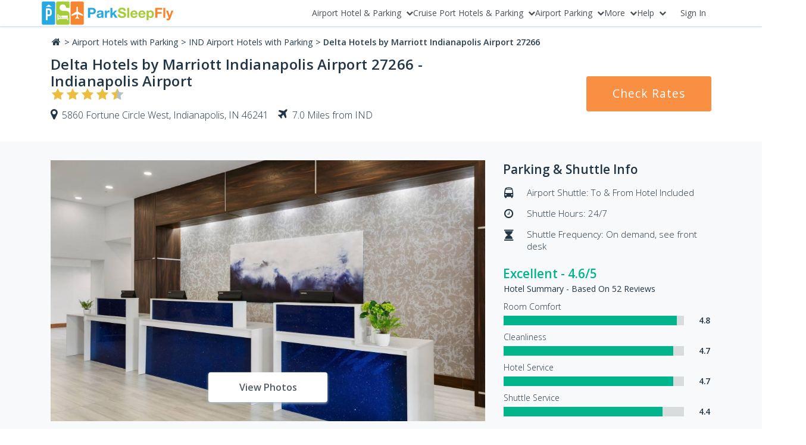

--- FILE ---
content_type: text/html; charset=UTF-8
request_url: https://parksleepfly.com/hotel-delta-by-marriott-indianapolis-airport-ind
body_size: 17363
content:
<!doctype html>
<html lang="en">
    <head>
        <meta charset="utf-8">
        <meta http-equiv="X-UA-Compatible" content="IE=edge">
        <meta name="viewport" content="width=device-width, initial-scale=1">
		<meta name="csrf-token" content="eR9ePAQEf8ZWYFZ8sEtgS7FHY9NgxK0LrcUZ8813">
        <meta name="return_url" content="aHR0cHM6Ly9wYXJrc2xlZXBmbHkuY29tL2hvdGVsLWRlbHRhLWJ5LW1hcnJpb3R0LWluZGlhbmFwb2xpcy1haXJwb3J0LWluZA" />
		 
        <title>Delta Hotels by Marriott Indianapolis Airport 27266</title>
    	<meta name="description" content="Delta Hotels by Marriott Indianapolis Airport 27266 offers airport hotel with parking &amp; shuttle packages at great rates near IND. Reserve today."/>

		<link rel="stylesheet" href="https://fonts.googleapis.com/css?family=Open+Sans:300,400,600">
		<link rel="stylesheet" href="https://d2r1p5mfyhoeqe.cloudfront.net/c3c54326-08df-4d96-a680-acecf93980ee/fonts/vendor/font-awesome/font-awesome.css">

		<link rel="stylesheet" href="https://d2r1p5mfyhoeqe.cloudfront.net/c3c54326-08df-4d96-a680-acecf93980ee/css/desktop.css">
		<script src="https://d2r1p5mfyhoeqe.cloudfront.net/c3c54326-08df-4d96-a680-acecf93980ee/js/manifest.js"></script>
		<script src="https://d2r1p5mfyhoeqe.cloudfront.net/c3c54326-08df-4d96-a680-acecf93980ee/js/vendor.js"></script>

        <meta name="robots" content="index,follow" />
<meta name="google-site-verification" content="jcCQvjOPYK1MTdYh80SF_4HEq04QV_EojBZreiQtLKs" />
<meta name="google-site-verification" content="UQ9JO3Ek6mrX3Xh_YZK3ZCnVEb-I7x8n1HsU_rZHiCY" />
<meta name="msvalidate.01" content="4C6A56BB10277C42B9BB2110155344E5" />
<meta name="p:domain_verify" content="030fdb00dae966403c866cdc4bfbf54f" />
<meta name="facebook-domain-verification" content="nncdlcjovpih3bs415r43qi6sdks13" />

<meta property="og:image" content="https://d2r1p5mfyhoeqe.cloudfront.net/c3c54326-08df-4d96-a680-acecf93980ee/img/logos/logo.svg"/>
<link rel="icon" href="https://d2r1p5mfyhoeqe.cloudfront.net/c3c54326-08df-4d96-a680-acecf93980ee/img/favicons/favicon.ico" type="image/x-icon">
<link rel="apple-touch-icon" href="https://d2r1p5mfyhoeqe.cloudfront.net/c3c54326-08df-4d96-a680-acecf93980ee/img/favicons/apple-touch-icon.png" />
<link rel="apple-touch-icon" sizes="57x57" href="https://d2r1p5mfyhoeqe.cloudfront.net/c3c54326-08df-4d96-a680-acecf93980ee/img/favicons/apple-touch-icon-57x57.png" />
<link rel="apple-touch-icon" sizes="72x72" href="https://d2r1p5mfyhoeqe.cloudfront.net/c3c54326-08df-4d96-a680-acecf93980ee/img/favicons/apple-touch-icon-72x72.png" />
<link rel="apple-touch-icon" sizes="76x76" href="https://d2r1p5mfyhoeqe.cloudfront.net/c3c54326-08df-4d96-a680-acecf93980ee/img/favicons/apple-touch-icon-76x76.png" />
<link rel="apple-touch-icon" sizes="114x114" href="https://d2r1p5mfyhoeqe.cloudfront.net/c3c54326-08df-4d96-a680-acecf93980ee/img/favicons/apple-touch-icon-114x114.png" />
<link rel="apple-touch-icon" sizes="120x120" href="https://d2r1p5mfyhoeqe.cloudfront.net/c3c54326-08df-4d96-a680-acecf93980ee/img/favicons/apple-touch-icon-120x120.png" />
<link rel="apple-touch-icon" sizes="144x144" href="https://d2r1p5mfyhoeqe.cloudfront.net/c3c54326-08df-4d96-a680-acecf93980ee/img/favicons/apple-touch-icon-144x144.png" />
<link rel="apple-touch-icon" sizes="152x152" href="https://d2r1p5mfyhoeqe.cloudfront.net/c3c54326-08df-4d96-a680-acecf93980ee/img/favicons/apple-touch-icon-152x152.png" />
<link rel="apple-touch-icon" sizes="180x180" href="https://d2r1p5mfyhoeqe.cloudfront.net/c3c54326-08df-4d96-a680-acecf93980ee/img/favicons/apple-touch-icon-180x180.png" />

<script>
    var dataLayer = [];
</script>

	<link rel="canonical" href="https://parksleepfly.com/hotel-delta-by-marriott-indianapolis-airport-ind"/>
	<script>
    dataLayer.push({
        'event' : 'visitProductPage',
        'airportCode' : 'IND',
        'hotel_avg_rating' : '4.56',
        'hotel_reviews' : '52',
        'hotel_distance' : '7',
                    'hotel_psf_com' : '20'
            });

    dataLayer.push({ecommerce: null});
    dataLayer.push({
        event: 'globalParameters',
        airportCode: "IND",
        airportName: "Indianapolis International Airport",
        parkingDepartureDate: null,
        parkingReturnDate: null,
        parkingDepartureTime: null,
        parkingReturnTime: null,
        daysAheadOfBooking: null,
        stayDuration: null,
        carParkName: null,
        couponVoucher: null,
        loginStatus: "logged-out",
        partnerName: "Expedia",
        serviceType: 'hotel & parking',
        siteLanguage: "en-GB",
        bookingType: null    });

    dataLayer.push({
        'ecommerce': {
            'detail': {
                'actionField': {
                                    'list': 'Hotel Main',
                                },
                'products': [{
                    'name': 'IND Delta Hotels by Marriott Indianapolis Airport 27266',
                    'id': 'IND',
                    'brand': '',
                    'variant': ''
                }]
            }
        }
    });
</script>


<script>(function(w,d,s,l,i){w[l]=w[l]||[];w[l].push({'gtm.start':
        new Date().getTime(),event:'gtm.js'});var f=d.getElementsByTagName(s)[0],
        j=d.createElement(s),dl=l!='dataLayer'?'&l='+l:'';j.async=true;j.src=
        'https://xyz.parksleepfly.com/gtm.js?id='+i+dl;f.parentNode.insertBefore(j,f);
    })(window,document,'script','dataLayer','GTM-NXZ3X5');
</script>


    <script id="ze-snippet" src="https://static.zdassets.com/ekr/snippet.js?key=7e168789-330d-4979-b79f-28d83537059a"> </script>

<!-- Start VWO Asynchronous Code -->
<script type='text/javascript'>
    var _vwo_code=(function(){
        var account_id=117738,
            settings_tolerance=2000,
            library_tolerance=2500,
            use_existing_jquery=false,
            /* DO NOT EDIT BELOW THIS LINE */
            f=false,d=document;return{use_existing_jquery:function(){return use_existing_jquery;},library_tolerance:function(){return library_tolerance;},finish:function(){if(!f){f=true;var a=d.getElementById('_vis_opt_path_hides');if(a)a.parentNode.removeChild(a);}},finished:function(){return f;},load:function(a){var b=d.createElement('script');b.src=a;b.type='text/javascript';b.innerText;b.onerror=function(){_vwo_code.finish();};d.getElementsByTagName('head')[0].appendChild(b);},init:function(){settings_timer=setTimeout('_vwo_code.finish()',settings_tolerance);var a=d.createElement('style'),b='body{opacity:0 !important;filter:alpha(opacity=0) !important;background:none !important;}',h=d.getElementsByTagName('head')[0];a.setAttribute('id','_vis_opt_path_hides');a.setAttribute('type','text/css');if(a.styleSheet)a.styleSheet.cssText=b;else a.appendChild(d.createTextNode(b));h.appendChild(a);this.load('//dev.visualwebsiteoptimizer.com/j.php?a='+account_id+'&u='+encodeURIComponent(d.URL)+'&r='+Math.random());return settings_timer;}};}());_vwo_settings_timer=_vwo_code.init();
</script>
<!-- End VWO Asynchronous Code -->


        
        
    </head>
    <body class="hotel_page">
        <noscript><iframe src="https://xyz.parksleepfly.com/ns.html?id=GTM-NXZ3X5" height="0" width="0" style="display:none;visibility:hidden"></iframe></noscript>
		<div id="app" class="base" v-cloak>
			<div>
                <auth-basic></auth-basic>
                <header>
	<app-header inline-template>
		<div class="container p-0">
			<nav class="navbar p-0" id="Navigation menu">
				<div>
					<a href="https://parksleepfly.com" class="logo" title="ParkSleepFly.com">
						<img src="https://d2r1p5mfyhoeqe.cloudfront.net/c3c54326-08df-4d96-a680-acecf93980ee/img/logos/logo.svg" alt="ParkSleepFly" />
					</a>
				</div>

				<ul class="top-nav" ref="top-nav" @keydown="a11yMenu" role="menubar">
											<li class="top-nav__item" @mouseenter.self="setActiveElement" @mouseleave.self="resetActiveElement" role="none">
							<button class="top-nav__trigger top-nav-link" aria-haspopup="true" aria-expanded="false" aria-controls="id_menu_0" data-menu-level="1" role="menuitem">
								<span>Airport Hotel &amp; Parking</span>
								<i class="fa fa-chevron-down"></i>
							</button>
							<div class="top-nav__dropdown">
								<ul class="top-nav__list" data-dd-item role="menu" id="id_menu_0">
																			<li class="top-nav__list-item" @mouseenter.self="setActiveElement" @mouseleave.self="resetActiveElement" role="none">
																							<button class="top-nav-link" aria-haspopup="true" aria-expanded="false" aria-controls="id_menu_0_0" data-menu-level="2" role="menuitem">
													<span>California &amp; West</span><i class="fa fa-chevron-right"></i>
												</button>
												<ul class="top-nav__sublist" id="id_menu_0_0" role="menu">
																											<li class="top-nav__sublist-item" role="none">
															<a href="https://parksleepfly.com/den/airport-hotels-with-parking" class="top-nav-link" role="menuitem" data-menu-level="3">Denver (DEN) Hotel &amp; Parking</a>
														</li>
																											<li class="top-nav__sublist-item" role="none">
															<a href="https://parksleepfly.com/lax/airport-hotels-with-parking" class="top-nav-link" role="menuitem" data-menu-level="3">Los Angeles (LAX) Hotel &amp; Parking</a>
														</li>
																											<li class="top-nav__sublist-item" role="none">
															<a href="https://parksleepfly.com/phx/airport-hotels-with-parking" class="top-nav-link" role="menuitem" data-menu-level="3">Phoenix (PHX) Hotel &amp; Parking</a>
														</li>
																											<li class="top-nav__sublist-item" role="none">
															<a href="https://parksleepfly.com/pdx/airport-hotels-with-parking" class="top-nav-link" role="menuitem" data-menu-level="3">Portland (PDX)  Hotel &amp; Parking</a>
														</li>
																											<li class="top-nav__sublist-item" role="none">
															<a href="https://parksleepfly.com/smf/airport-hotels-with-parking" class="top-nav-link" role="menuitem" data-menu-level="3">Sacramento (SMF) Hotel &amp; Parking</a>
														</li>
																											<li class="top-nav__sublist-item" role="none">
															<a href="https://parksleepfly.com/sfo/airport-hotels-with-parking" class="top-nav-link" role="menuitem" data-menu-level="3">San Francisco (SFO) Hotel &amp; Parking</a>
														</li>
																											<li class="top-nav__sublist-item" role="none">
															<a href="https://parksleepfly.com/sjc/airport-hotels-with-parking" class="top-nav-link" role="menuitem" data-menu-level="3">San Jose (SJC) Hotel &amp; Parking</a>
														</li>
																											<li class="top-nav__sublist-item" role="none">
															<a href="https://parksleepfly.com/sea/airport-hotels-with-parking" class="top-nav-link" role="menuitem" data-menu-level="3">Seattle (SEA) Hotel &amp; Parking</a>
														</li>
																											<li class="top-nav__sublist-item" role="none">
															<a href="https://parksleepfly.com/oak/airport-hotels-with-parking" class="top-nav-link" role="menuitem" data-menu-level="3">Oakland (OAK) Hotel &amp; Parking</a>
														</li>
																									</ul>
																					</li>
																			<li class="top-nav__list-item" @mouseenter.self="setActiveElement" @mouseleave.self="resetActiveElement" role="none">
																							<button class="top-nav-link" aria-haspopup="true" aria-expanded="false" aria-controls="id_menu_0_1" data-menu-level="2" role="menuitem">
													<span>Texas &amp; Southwest</span><i class="fa fa-chevron-right"></i>
												</button>
												<ul class="top-nav__sublist" id="id_menu_0_1" role="menu">
																											<li class="top-nav__sublist-item" role="none">
															<a href="https://parksleepfly.com/dfw/airport-hotels-with-parking" class="top-nav-link" role="menuitem" data-menu-level="3">Dallas/Ft Worth (DFW) Hotel &amp; Parking</a>
														</li>
																											<li class="top-nav__sublist-item" role="none">
															<a href="https://parksleepfly.com/dal/airport-hotels-with-parking" class="top-nav-link" role="menuitem" data-menu-level="3">Dallas Love Field (DAL) Hotel &amp; Parking</a>
														</li>
																											<li class="top-nav__sublist-item" role="none">
															<a href="https://parksleepfly.com/iah/airport-hotels-with-parking" class="top-nav-link" role="menuitem" data-menu-level="3">Houston (IAH) Hotel &amp; Parking</a>
														</li>
																									</ul>
																					</li>
																			<li class="top-nav__list-item" @mouseenter.self="setActiveElement" @mouseleave.self="resetActiveElement" role="none">
																							<button class="top-nav-link" aria-haspopup="true" aria-expanded="false" aria-controls="id_menu_0_2" data-menu-level="2" role="menuitem">
													<span>Illinois &amp; Midwest</span><i class="fa fa-chevron-right"></i>
												</button>
												<ul class="top-nav__sublist" id="id_menu_0_2" role="menu">
																											<li class="top-nav__sublist-item" role="none">
															<a href="https://parksleepfly.com/mdw/airport-hotels-with-parking" class="top-nav-link" role="menuitem" data-menu-level="3">Chicago-Midway (MDW)  Hotel &amp; Parking</a>
														</li>
																											<li class="top-nav__sublist-item" role="none">
															<a href="https://parksleepfly.com/ord/airport-hotels-with-parking" class="top-nav-link" role="menuitem" data-menu-level="3">Chicago-Ohare (ORD) Hotel &amp; Parking</a>
														</li>
																											<li class="top-nav__sublist-item" role="none">
															<a href="https://parksleepfly.com/cle/airport-hotels-with-parking" class="top-nav-link" role="menuitem" data-menu-level="3">Cleveland (CLE)  Hotel &amp; Parking</a>
														</li>
																											<li class="top-nav__sublist-item" role="none">
															<a href="https://parksleepfly.com/dtw/airport-hotels-with-parking" class="top-nav-link" role="menuitem" data-menu-level="3">Detroit (DTW) Hotel &amp; Parking</a>
														</li>
																											<li class="top-nav__sublist-item" role="none">
															<a href="https://parksleepfly.com/ind/airport-hotels-with-parking" class="top-nav-link" role="menuitem" data-menu-level="3">Indianapolis (IND) Hotel &amp; Parking</a>
														</li>
																											<li class="top-nav__sublist-item" role="none">
															<a href="https://parksleepfly.com/mci/airport-hotels-with-parking" class="top-nav-link" role="menuitem" data-menu-level="3">Kansas City (MCI)  Hotel &amp; Parking</a>
														</li>
																											<li class="top-nav__sublist-item" role="none">
															<a href="https://parksleepfly.com/mke/airport-hotels-with-parking" class="top-nav-link" role="menuitem" data-menu-level="3">Milwaukee (MKE)  Hotel &amp; Parking</a>
														</li>
																											<li class="top-nav__sublist-item" role="none">
															<a href="https://parksleepfly.com/msp/airport-hotels-with-parking" class="top-nav-link" role="menuitem" data-menu-level="3">Minneapolis (MSP)  Hotel &amp; Parking</a>
														</li>
																											<li class="top-nav__sublist-item" role="none">
															<a href="https://parksleepfly.com/bna/airport-hotels-with-parking" class="top-nav-link" role="menuitem" data-menu-level="3">Nashville (BNA)  Hotel &amp; Parking</a>
														</li>
																											<li class="top-nav__sublist-item" role="none">
															<a href="https://parksleepfly.com/stl/airport-hotels-with-parking" class="top-nav-link" role="menuitem" data-menu-level="3">St. Louis (STL) Hotel &amp; Parking</a>
														</li>
																									</ul>
																					</li>
																			<li class="top-nav__list-item" @mouseenter.self="setActiveElement" @mouseleave.self="resetActiveElement" role="none">
																							<button class="top-nav-link" aria-haspopup="true" aria-expanded="false" aria-controls="id_menu_0_3" data-menu-level="2" role="menuitem">
													<span>Florida &amp; Southeast </span><i class="fa fa-chevron-right"></i>
												</button>
												<ul class="top-nav__sublist" id="id_menu_0_3" role="menu">
																											<li class="top-nav__sublist-item" role="none">
															<a href="https://parksleepfly.com/atl/airport-hotels-with-parking" class="top-nav-link" role="menuitem" data-menu-level="3">Atlanta (ATL)  Hotel &amp; Parking</a>
														</li>
																											<li class="top-nav__sublist-item" role="none">
															<a href="https://parksleepfly.com/clt/airport-hotels-with-parking" class="top-nav-link" role="menuitem" data-menu-level="3">Charlotte (CLT)  Hotel &amp; Parking</a>
														</li>
																											<li class="top-nav__sublist-item" role="none">
															<a href="https://parksleepfly.com/iad/airport-hotels-with-parking" class="top-nav-link" role="menuitem" data-menu-level="3">Dulles (IAD) Hotel &amp; Parking</a>
														</li>
																											<li class="top-nav__sublist-item" role="none">
															<a href="https://parksleepfly.com/mco/airport-hotels-with-parking" class="top-nav-link" role="menuitem" data-menu-level="3">Orlando (MCO)  Hotel &amp; Parking</a>
														</li>
																											<li class="top-nav__sublist-item" role="none">
															<a href="https://parksleepfly.com/rdu/airport-hotels-with-parking" class="top-nav-link" role="menuitem" data-menu-level="3">Raleigh (RDU)  Hotel &amp; Parking</a>
														</li>
																											<li class="top-nav__sublist-item" role="none">
															<a href="https://parksleepfly.com/tpa/airport-hotels-with-parking" class="top-nav-link" role="menuitem" data-menu-level="3">Tampa (TPA)  Hotel &amp; Parking</a>
														</li>
																									</ul>
																					</li>
																			<li class="top-nav__list-item" @mouseenter.self="setActiveElement" @mouseleave.self="resetActiveElement" role="none">
																							<button class="top-nav-link" aria-haspopup="true" aria-expanded="false" aria-controls="id_menu_0_4" data-menu-level="2" role="menuitem">
													<span>New Jersey &amp; Northeast </span><i class="fa fa-chevron-right"></i>
												</button>
												<ul class="top-nav__sublist" id="id_menu_0_4" role="menu">
																											<li class="top-nav__sublist-item" role="none">
															<a href="https://parksleepfly.com/bwi/airport-hotels-with-parking" class="top-nav-link" role="menuitem" data-menu-level="3">Baltimore (BWI) Hotel &amp; Parking</a>
														</li>
																											<li class="top-nav__sublist-item" role="none">
															<a href="https://parksleepfly.com/bos/airport-hotels-with-parking" class="top-nav-link" role="menuitem" data-menu-level="3">Boston (BOS) Hotel &amp; Parking</a>
														</li>
																											<li class="top-nav__sublist-item" role="none">
															<a href="https://parksleepfly.com/buf/airport-hotels-with-parking" class="top-nav-link" role="menuitem" data-menu-level="3">Buffalo (BUF) Hotel &amp; Parking</a>
														</li>
																											<li class="top-nav__sublist-item" role="none">
															<a href="https://parksleepfly.com/bdl/airport-hotels-with-parking" class="top-nav-link" role="menuitem" data-menu-level="3">Bradley (BDL) Hotel &amp; Parking</a>
														</li>
																											<li class="top-nav__sublist-item" role="none">
															<a href="https://parksleepfly.com/ewr/airport-hotels-with-parking" class="top-nav-link" role="menuitem" data-menu-level="3">Newark (EWR) Hotel &amp; Parking</a>
														</li>
																											<li class="top-nav__sublist-item" role="none">
															<a href="https://parksleepfly.com/jfk/airport-hotels-with-parking" class="top-nav-link" role="menuitem" data-menu-level="3">New York (JFK) Hotel &amp; Parking</a>
														</li>
																											<li class="top-nav__sublist-item" role="none">
															<a href="https://parksleepfly.com/phl/airport-hotels-with-parking" class="top-nav-link" role="menuitem" data-menu-level="3">Philadelphia (PHL) Hotel &amp; Parking</a>
														</li>
																											<li class="top-nav__sublist-item" role="none">
															<a href="https://parksleepfly.com/pit/airport-hotels-with-parking" class="top-nav-link" role="menuitem" data-menu-level="3">Pittsburgh (PIT) Hotel &amp; Parking</a>
														</li>
																											<li class="top-nav__sublist-item" role="none">
															<a href="https://parksleepfly.com/pvd/airport-hotels-with-parking" class="top-nav-link" role="menuitem" data-menu-level="3">Providence (PVD) Hotel &amp; Parking</a>
														</li>
																									</ul>
																					</li>
																			<li class="top-nav__list-item" @mouseenter.self="setActiveElement" @mouseleave.self="resetActiveElement" role="none">
																							<button class="top-nav-link" aria-haspopup="true" aria-expanded="false" aria-controls="id_menu_0_5" data-menu-level="2" role="menuitem">
													<span>Canada</span><i class="fa fa-chevron-right"></i>
												</button>
												<ul class="top-nav__sublist" id="id_menu_0_5" role="menu">
																											<li class="top-nav__sublist-item" role="none">
															<a href="https://parksleepfly.com/yyc/airport-hotels-with-parking" class="top-nav-link" role="menuitem" data-menu-level="3">Calgary (YYC) Hotel &amp; Parking</a>
														</li>
																											<li class="top-nav__sublist-item" role="none">
															<a href="https://parksleepfly.com/yul/airport-hotels-with-parking" class="top-nav-link" role="menuitem" data-menu-level="3">Montreal (YUL) Hotel &amp; Parking</a>
														</li>
																											<li class="top-nav__sublist-item" role="none">
															<a href="https://parksleepfly.com/yyz/airport-hotels-with-parking" class="top-nav-link" role="menuitem" data-menu-level="3">Toronto (YYZ) Hotel &amp; Parking</a>
														</li>
																											<li class="top-nav__sublist-item" role="none">
															<a href="https://parksleepfly.com/yvr/airport-hotels-with-parking" class="top-nav-link" role="menuitem" data-menu-level="3">Vancouver (YVR) Hotel &amp; Parking</a>
														</li>
																									</ul>
																					</li>
																			<li class="top-nav__list-item" @mouseenter.self="setActiveElement" @mouseleave.self="resetActiveElement" role="none">
																							<a href="/airports" class="top-nav-link" role="menuitem" data-menu-level="2"><span>View All Airport &amp; Hotel Packages</span></a>
																					</li>
																	</ul>
							</div>
						</li>
											<li class="top-nav__item" @mouseenter.self="setActiveElement" @mouseleave.self="resetActiveElement" role="none">
							<button class="top-nav__trigger top-nav-link" aria-haspopup="true" aria-expanded="false" aria-controls="id_menu_1" data-menu-level="1" role="menuitem">
								<span>Cruise Port Hotels &amp; Parking</span>
								<i class="fa fa-chevron-down"></i>
							</button>
							<div class="top-nav__dropdown">
								<ul class="top-nav__list" data-dd-item role="menu" id="id_menu_1">
																			<li class="top-nav__list-item" @mouseenter.self="setActiveElement" @mouseleave.self="resetActiveElement" role="none">
																							<button class="top-nav-link" aria-haspopup="true" aria-expanded="false" aria-controls="id_menu_1_0" data-menu-level="2" role="menuitem">
													<span>West Cruise Ports</span><i class="fa fa-chevron-right"></i>
												</button>
												<ul class="top-nav__sublist" id="id_menu_1_0" role="menu">
																											<li class="top-nav__sublist-item" role="none">
															<a href="https://parksleepfly.com/laz/port-hotels-with-parking" class="top-nav-link" role="menuitem" data-menu-level="3">Port of Los Angeles/San Pedro (LAZ) Hotel &amp; Parking</a>
														</li>
																									</ul>
																					</li>
																			<li class="top-nav__list-item" @mouseenter.self="setActiveElement" @mouseleave.self="resetActiveElement" role="none">
																							<button class="top-nav-link" aria-haspopup="true" aria-expanded="false" aria-controls="id_menu_1_1" data-menu-level="2" role="menuitem">
													<span>Southeast Cruise Ports</span><i class="fa fa-chevron-right"></i>
												</button>
												<ul class="top-nav__sublist" id="id_menu_1_1" role="menu">
																											<li class="top-nav__sublist-item" role="none">
															<a href="https://parksleepfly.com/chz/port-hotels-with-parking" class="top-nav-link" role="menuitem" data-menu-level="3">Charleston (CHZ) Port Hotel &amp; Parking</a>
														</li>
																											<li class="top-nav__sublist-item" role="none">
															<a href="https://parksleepfly.com/mlz/port-hotels-with-parking" class="top-nav-link" role="menuitem" data-menu-level="3">Port Canaveral/Cocoa Beach (MLZ) Hotel &amp; Parking</a>
														</li>
																											<li class="top-nav__sublist-item" role="none">
															<a href="https://parksleepfly.com/flz/port-hotels-with-parking" class="top-nav-link" role="menuitem" data-menu-level="3">Port Everglades (FLZ) Port Hotel &amp; Parking</a>
														</li>
																											<li class="top-nav__sublist-item" role="none">
															<a href="https://parksleepfly.com/tpz/port-hotels-with-parking" class="top-nav-link" role="menuitem" data-menu-level="3">Port Tampa Bay (TPZ) Port Hotel &amp; Parking</a>
														</li>
																											<li class="top-nav__sublist-item" role="none">
															<a href="https://parksleepfly.com/miz/port-hotels-with-parking" class="top-nav-link" role="menuitem" data-menu-level="3">Port Miami (MIZ) Port Hotel &amp; Parking</a>
														</li>
																									</ul>
																					</li>
																			<li class="top-nav__list-item" @mouseenter.self="setActiveElement" @mouseleave.self="resetActiveElement" role="none">
																							<button class="top-nav-link" aria-haspopup="true" aria-expanded="false" aria-controls="id_menu_1_2" data-menu-level="2" role="menuitem">
													<span>Southwest Cruise Ports</span><i class="fa fa-chevron-right"></i>
												</button>
												<ul class="top-nav__sublist" id="id_menu_1_2" role="menu">
																											<li class="top-nav__sublist-item" role="none">
															<a href="https://parksleepfly.com/hoz/port-hotels-with-parking" class="top-nav-link" role="menuitem" data-menu-level="3">Port of Galveston (HOZ) Port Hotel &amp; Parking</a>
														</li>
																									</ul>
																					</li>
																			<li class="top-nav__list-item" @mouseenter.self="setActiveElement" @mouseleave.self="resetActiveElement" role="none">
																							<button class="top-nav-link" aria-haspopup="true" aria-expanded="false" aria-controls="id_menu_1_3" data-menu-level="2" role="menuitem">
													<span>Northeast Cruise Ports</span><i class="fa fa-chevron-right"></i>
												</button>
												<ul class="top-nav__sublist" id="id_menu_1_3" role="menu">
																											<li class="top-nav__sublist-item" role="none">
															<a href="https://parksleepfly.com/clz/port-hotels-with-parking" class="top-nav-link" role="menuitem" data-menu-level="3">Bayonne (CLZ) Port Hotel &amp; Parking</a>
														</li>
																											<li class="top-nav__sublist-item" role="none">
															<a href="https://parksleepfly.com/bwz/port-hotels-with-parking" class="top-nav-link" role="menuitem" data-menu-level="3">Port of Baltimore (BWZ) Port Hotel &amp; Parking</a>
														</li>
																									</ul>
																					</li>
																			<li class="top-nav__list-item" @mouseenter.self="setActiveElement" @mouseleave.self="resetActiveElement" role="none">
																							<a href="/port-hotels-with-parking" class="top-nav-link" role="menuitem" data-menu-level="2"><span>View All Cruise Hotel &amp; Parking Packages</span></a>
																					</li>
																	</ul>
							</div>
						</li>
											<li class="top-nav__item" @mouseenter.self="setActiveElement" @mouseleave.self="resetActiveElement" role="none">
							<button class="top-nav__trigger top-nav-link" aria-haspopup="true" aria-expanded="false" aria-controls="id_menu_2" data-menu-level="1" role="menuitem">
								<span>Airport Parking</span>
								<i class="fa fa-chevron-down"></i>
							</button>
							<div class="top-nav__dropdown">
								<ul class="top-nav__list" data-dd-item role="menu" id="id_menu_2">
																			<li class="top-nav__list-item" @mouseenter.self="setActiveElement" @mouseleave.self="resetActiveElement" role="none">
																							<button class="top-nav-link" aria-haspopup="true" aria-expanded="false" aria-controls="id_menu_2_0" data-menu-level="2" role="menuitem">
													<span>California &amp; West</span><i class="fa fa-chevron-right"></i>
												</button>
												<ul class="top-nav__sublist" id="id_menu_2_0" role="menu">
																											<li class="top-nav__sublist-item" role="none">
															<a href="https://parksleepfly.com/den/airport-parking" class="top-nav-link" role="menuitem" data-menu-level="3">Denver (DEN) Airport Parking</a>
														</li>
																											<li class="top-nav__sublist-item" role="none">
															<a href="https://parksleepfly.com/lax/airport-parking" class="top-nav-link" role="menuitem" data-menu-level="3">Los Angeles (LAX) Airport Parking</a>
														</li>
																											<li class="top-nav__sublist-item" role="none">
															<a href="https://parksleepfly.com/phx/airport-parking" class="top-nav-link" role="menuitem" data-menu-level="3">Phoenix (PHX) Airport Parking</a>
														</li>
																											<li class="top-nav__sublist-item" role="none">
															<a href="https://parksleepfly.com/pdx/airport-parking" class="top-nav-link" role="menuitem" data-menu-level="3">Portland (PDX) Airport Parking</a>
														</li>
																											<li class="top-nav__sublist-item" role="none">
															<a href="https://parksleepfly.com/smf/airport-parking" class="top-nav-link" role="menuitem" data-menu-level="3">Sacramento (SMF) Airport Parking</a>
														</li>
																											<li class="top-nav__sublist-item" role="none">
															<a href="https://parksleepfly.com/sfo/airport-parking" class="top-nav-link" role="menuitem" data-menu-level="3">San Francisco (SFO) Airport Parking</a>
														</li>
																											<li class="top-nav__sublist-item" role="none">
															<a href="https://parksleepfly.com/sjc/airport-parking" class="top-nav-link" role="menuitem" data-menu-level="3">San Jose (SJC) Airport Parking</a>
														</li>
																											<li class="top-nav__sublist-item" role="none">
															<a href="https://parksleepfly.com/sea/airport-parking" class="top-nav-link" role="menuitem" data-menu-level="3">Seattle (SEA) Airport Parking</a>
														</li>
																									</ul>
																					</li>
																			<li class="top-nav__list-item" @mouseenter.self="setActiveElement" @mouseleave.self="resetActiveElement" role="none">
																							<button class="top-nav-link" aria-haspopup="true" aria-expanded="false" aria-controls="id_menu_2_1" data-menu-level="2" role="menuitem">
													<span>Texas &amp; Southwest</span><i class="fa fa-chevron-right"></i>
												</button>
												<ul class="top-nav__sublist" id="id_menu_2_1" role="menu">
																											<li class="top-nav__sublist-item" role="none">
															<a href="https://parksleepfly.com/dal/airport-parking" class="top-nav-link" role="menuitem" data-menu-level="3">Dallas Love Field (DAL) Airport Parking</a>
														</li>
																											<li class="top-nav__sublist-item" role="none">
															<a href="https://parksleepfly.com/dfw/airport-parking" class="top-nav-link" role="menuitem" data-menu-level="3">Dallas/Ft Worth (DFW) Airport Parking</a>
														</li>
																											<li class="top-nav__sublist-item" role="none">
															<a href="https://parksleepfly.com/iah/airport-parking" class="top-nav-link" role="menuitem" data-menu-level="3">Houston (IAH) Airport Parking</a>
														</li>
																											<li class="top-nav__sublist-item" role="none">
															<a href="https://parksleepfly.com/oak/airport-parking" class="top-nav-link" role="menuitem" data-menu-level="3">Oakland (OAK) Airport Parking</a>
														</li>
																									</ul>
																					</li>
																			<li class="top-nav__list-item" @mouseenter.self="setActiveElement" @mouseleave.self="resetActiveElement" role="none">
																							<button class="top-nav-link" aria-haspopup="true" aria-expanded="false" aria-controls="id_menu_2_2" data-menu-level="2" role="menuitem">
													<span>Illinois &amp; Midwest</span><i class="fa fa-chevron-right"></i>
												</button>
												<ul class="top-nav__sublist" id="id_menu_2_2" role="menu">
																											<li class="top-nav__sublist-item" role="none">
															<a href="https://parksleepfly.com/mdw/airport-parking" class="top-nav-link" role="menuitem" data-menu-level="3">Chicago Executive (MDW) Airport Parking</a>
														</li>
																											<li class="top-nav__sublist-item" role="none">
															<a href="https://parksleepfly.com/ord/airport-parking" class="top-nav-link" role="menuitem" data-menu-level="3">Chicago-Ohare (ORD) Airport Parking</a>
														</li>
																											<li class="top-nav__sublist-item" role="none">
															<a href="https://parksleepfly.com/cle/airport-parking" class="top-nav-link" role="menuitem" data-menu-level="3">Cleveland (CLE)  Airport Parking</a>
														</li>
																											<li class="top-nav__sublist-item" role="none">
															<a href="https://parksleepfly.com/dtw/airport-parking" class="top-nav-link" role="menuitem" data-menu-level="3">Detroit (DTW) Airport Parking</a>
														</li>
																											<li class="top-nav__sublist-item" role="none">
															<a href="https://parksleepfly.com/ind/airport-parking" class="top-nav-link" role="menuitem" data-menu-level="3">Indianapolis (IND) Airport Parking</a>
														</li>
																											<li class="top-nav__sublist-item" role="none">
															<a href="https://parksleepfly.com/mci/airport-parking" class="top-nav-link" role="menuitem" data-menu-level="3">Kansas City (MCI)  Airport Parking</a>
														</li>
																											<li class="top-nav__sublist-item" role="none">
															<a href="https://parksleepfly.com/mke/airport-parking" class="top-nav-link" role="menuitem" data-menu-level="3">Milwaukee (MKE)  Airport Parking</a>
														</li>
																											<li class="top-nav__sublist-item" role="none">
															<a href="https://parksleepfly.com/msp/airport-parking" class="top-nav-link" role="menuitem" data-menu-level="3">Minneapolis (MSP)  Airport Parking</a>
														</li>
																											<li class="top-nav__sublist-item" role="none">
															<a href="https://parksleepfly.com/bna/airport-parking" class="top-nav-link" role="menuitem" data-menu-level="3">Nashville (BNA)  Airport Parking</a>
														</li>
																											<li class="top-nav__sublist-item" role="none">
															<a href="https://parksleepfly.com/stl/airport-parking" class="top-nav-link" role="menuitem" data-menu-level="3">St. Louis (STL) Airport Parking</a>
														</li>
																									</ul>
																					</li>
																			<li class="top-nav__list-item" @mouseenter.self="setActiveElement" @mouseleave.self="resetActiveElement" role="none">
																							<button class="top-nav-link" aria-haspopup="true" aria-expanded="false" aria-controls="id_menu_2_3" data-menu-level="2" role="menuitem">
													<span>Florida &amp; Southeast </span><i class="fa fa-chevron-right"></i>
												</button>
												<ul class="top-nav__sublist" id="id_menu_2_3" role="menu">
																											<li class="top-nav__sublist-item" role="none">
															<a href="https://parksleepfly.com/atl/airport-parking" class="top-nav-link" role="menuitem" data-menu-level="3">Atlanta (ATL) Airport Parking</a>
														</li>
																											<li class="top-nav__sublist-item" role="none">
															<a href="https://parksleepfly.com/clt/airport-parking" class="top-nav-link" role="menuitem" data-menu-level="3">Charlotte (CLT)  Airport Parking</a>
														</li>
																											<li class="top-nav__sublist-item" role="none">
															<a href="https://parksleepfly.com/iad/airport-parking" class="top-nav-link" role="menuitem" data-menu-level="3">Dulles (IAD) Airport Parking</a>
														</li>
																											<li class="top-nav__sublist-item" role="none">
															<a href="https://parksleepfly.com/mco/airport-parking" class="top-nav-link" role="menuitem" data-menu-level="3">Orlando (MCO) Airport Parking</a>
														</li>
																											<li class="top-nav__sublist-item" role="none">
															<a href="https://parksleepfly.com/rdu/airport-parking" class="top-nav-link" role="menuitem" data-menu-level="3">Raleigh (RDU) Airport Parking</a>
														</li>
																											<li class="top-nav__sublist-item" role="none">
															<a href="https://parksleepfly.com/tpa/airport-parking" class="top-nav-link" role="menuitem" data-menu-level="3">Tampa (TPA) Airport Parking</a>
														</li>
																									</ul>
																					</li>
																			<li class="top-nav__list-item" @mouseenter.self="setActiveElement" @mouseleave.self="resetActiveElement" role="none">
																							<button class="top-nav-link" aria-haspopup="true" aria-expanded="false" aria-controls="id_menu_2_4" data-menu-level="2" role="menuitem">
													<span>New Jersey &amp; Northeast </span><i class="fa fa-chevron-right"></i>
												</button>
												<ul class="top-nav__sublist" id="id_menu_2_4" role="menu">
																											<li class="top-nav__sublist-item" role="none">
															<a href="https://parksleepfly.com/bwi/airport-parking" class="top-nav-link" role="menuitem" data-menu-level="3">Baltimore (BWI)  Airport Parking</a>
														</li>
																											<li class="top-nav__sublist-item" role="none">
															<a href="https://parksleepfly.com/bdl/airport-parking" class="top-nav-link" role="menuitem" data-menu-level="3">Bradley (BDL) Airport Parking</a>
														</li>
																											<li class="top-nav__sublist-item" role="none">
															<a href="https://parksleepfly.com/buf/airport-parking" class="top-nav-link" role="menuitem" data-menu-level="3">Buffalo (BUF)  Airport Parking</a>
														</li>
																											<li class="top-nav__sublist-item" role="none">
															<a href="https://parksleepfly.com/jfk/airport-parking" class="top-nav-link" role="menuitem" data-menu-level="3">New York (JFK) Airport Parking</a>
														</li>
																											<li class="top-nav__sublist-item" role="none">
															<a href="https://parksleepfly.com/bos/airport-parking" class="top-nav-link" role="menuitem" data-menu-level="3">Boston (BOS) Airport Parking</a>
														</li>
																											<li class="top-nav__sublist-item" role="none">
															<a href="https://parksleepfly.com/ewr/airport-parking" class="top-nav-link" role="menuitem" data-menu-level="3">Newark (EWR)  Airport Parking</a>
														</li>
																											<li class="top-nav__sublist-item" role="none">
															<a href="https://parksleepfly.com/phl/airport-parking" class="top-nav-link" role="menuitem" data-menu-level="3">Philadelphia (PHL)  Airport Parking</a>
														</li>
																											<li class="top-nav__sublist-item" role="none">
															<a href="https://parksleepfly.com/pit/airport-parking" class="top-nav-link" role="menuitem" data-menu-level="3">Pittsburgh (PIT)  Airport Parking</a>
														</li>
																									</ul>
																					</li>
																			<li class="top-nav__list-item" @mouseenter.self="setActiveElement" @mouseleave.self="resetActiveElement" role="none">
																							<button class="top-nav-link" aria-haspopup="true" aria-expanded="false" aria-controls="id_menu_2_5" data-menu-level="2" role="menuitem">
													<span>Canada</span><i class="fa fa-chevron-right"></i>
												</button>
												<ul class="top-nav__sublist" id="id_menu_2_5" role="menu">
																											<li class="top-nav__sublist-item" role="none">
															<a href="https://parksleepfly.com/yyz/airport-parking" class="top-nav-link" role="menuitem" data-menu-level="3">Toronto (YYZ) Airport Parking</a>
														</li>
																											<li class="top-nav__sublist-item" role="none">
															<a href="https://parksleepfly.com/yul/airport-parking" class="top-nav-link" role="menuitem" data-menu-level="3">Montreal (YUL) Airport Parking</a>
														</li>
																									</ul>
																					</li>
																			<li class="top-nav__list-item" @mouseenter.self="setActiveElement" @mouseleave.self="resetActiveElement" role="none">
																							<a href="/airport-parking" class="top-nav-link" role="menuitem" data-menu-level="2"><span>View All Airport Parking Locations</span></a>
																					</li>
																	</ul>
							</div>
						</li>
										<li class="top-nav__item" @mouseenter.self="setActiveElement" @mouseleave.self="resetActiveElement" role="none">
						<button class="top-nav__trigger top-nav-link" aria-haspopup="true" aria-expanded="false" aria-controls="id_menu_more" data-menu-level="1" role="menuitem">
							<span>More</span><i class="fa fa-chevron-down"></i>
						</button>
						<div class="top-nav__dropdown" data-dd-item>
							<ul class="top-nav__list" role="menu" id="id_menu_more">
								<li class="top-nav__list-item" role="none">	
									<button class="top-nav-link" aria-haspopup="true" aria-expanded="false" aria-controls="id_menu_more_sublist" data-menu-level="2" role="menuitem">
										<span>Hotel Room Only Deals</span><i class="fa fa-chevron-right"></i>
									</button>
									<ul class="top-nav__sublist" id="id_menu_more_sublist"  role="menu">
										<li class="top-nav__sublist-item" role="none">
											<a class="top-nav-link" href="https://parksleepfly.com/airport-hotels" role="menuitem" data-menu-level="3">Airport Hotels</a>
										</li>
										<li class="top-nav__sublist-item" role="none">
											<a class="top-nav-link" href="https://parksleepfly.com/beach-hotels" role="menuitem" data-menu-level="3">Beach Hotels</a>
										</li>
										<li class="top-nav__sublist-item" role="none">
											<a class="top-nav-link" href="https://parksleepfly.com/stay" role="menuitem" data-menu-level="3">View All Hotel Locations</a>
										</li>
									</ul>
								</li>
								<li class="top-nav__list-item" role="none">	
									<a href="https://parksleepfly.com/blog" class="top-nav-link" role="menuitem" data-menu-level="2">Blog</a>
								</li>
							</ul>
						</div>
					</li>
					<li class="top-nav__item" @mouseenter.self="setActiveElement" @mouseleave.self="resetActiveElement" role="none">
						<button class="top-nav__trigger top-nav-link" aria-haspopup="true" aria-expanded="false" aria-controls="id_menu_help" data-menu-level="1" role="menuitem">
							<span>Help</span><i class="fa fa-chevron-down"></i>
						</button>
						<div class="top-nav__dropdown" data-dd-item>
							<ul class="top-nav__list" role="menu" id="id_menu_help">
								<li class="top-nav__list-item" role="none">
									<a class="top-nav-link" href="https://parksleepfly.com/help#faqs" role="menuitem" data-menu-level="2">FAQs</a>
								</li>
								<li class="top-nav__list-item" role="none">
									<a class="top-nav-link" href="https://parksleepfly.com/help#receipt" role="menuitem" data-menu-level="2">Reservation Receipt</a>
								</li>
								<li class="top-nav__list-item" role="none">
									<a class="top-nav-link" @click="registerEvent('Clicked Cancel', 'Header')" href="https://parksleepfly.com/help#cancellations" role="menuitem" data-menu-level="2">Cancellation</a>
								</li>
								<li class="top-nav__list-item" role="none">
									<a class="top-nav-link" @click="registerEvent('Contact Us', 'Header')" href="https://parksleepfly.com/help#contact" role="menuitem" data-menu-level="2">Contact Us</a>
								</li>
							</ul>
						</div>
					</li>
					<li class="top-nav__item" v-if="!id" role="none">
						<a class="top-nav-link sign-in" @click="registerEvent('SignIn', 'Header')" href="#" role="menuitem" data-menu-level="1">Sign In</a>
					</li>
					<li class="top-nav__item" v-if="id" @mouseenter.self="setActiveElement" @mouseleave.self="resetActiveElement" role="none">
						<template v-if="role == 'customer'">
							<button class="top-nav__trigger top-nav-link" aria-haspopup="true" aria-expanded="false" aria-controls="id_menu_auth" data-menu-level="1" role="menuitem">
								<span>My Account</span><i class="fa fa-chevron-down"></i>
							</button>
							<div class="top-nav__dropdown" data-dd-item>
								<ul class="top-nav__list" role="menu" id="id_menu_auth">
									<li class="top-nav__list-item">
										<a class="top-nav-link" href="https://parksleepfly.com/customer" role="menuitem" data-menu-level="2">My Reservations</a>
									</li>
									<li class="top-nav__list-item">
										<a class="top-nav-link" href="https://parksleepfly.com/customer/profile" role="menuitem" data-menu-level="2">Edit Profile</a>
									</li>
									<li class="top-nav__list-item">
										<a class="top-nav-link logout" href="#" role="menuitem" data-menu-level="2">Logout</a>
									</li>
								</ul>
							</div>
						</template>
						<template v-else-if="role == 'partner'">
							<a class="top-nav-link" href="https://partner.parksleepfly.com" role="menuitem" data-menu-level="2">Partner Account</a>
						</template>
						<template v-else-if="role == 'admin'">
							<a class="top-nav-link" href="https://extranet.parksleepfly.com" role="menuitem" data-menu-level="2">Extranet</a>
						</template>
					</li>
				</ul>
			</nav>

			<form id="logout-form" action="https://parksleepfly.com/logout" method="POST" class="logout-form">
				<input type="hidden" name="_token" value="eR9ePAQEf8ZWYFZ8sEtgS7FHY9NgxK0LrcUZ8813">
			</form>
		</div>
	</app-header>
</header>

				 	            	<pages-hotel inline-template>
		<main>
			<section id="hotel_header" class="bg-white">
	<div class="container">
		<template v-if="isSessionReceived">
			<div class="row back-to-results" v-if="searchLink">
				<div class="col-md-4"><a :href="searchLink"><i class="fa fa-long-arrow-left"></i> Back to Search Results</a></div>
			</div>
			<div class="row back-to-results" v-else-if="pageType == 'hotel'">
				<div class="col-md-4"><a href="#" @click.prevent="allHotelsClick()"><i class="fa fa-long-arrow-left"></i> See All Hotels</a></div>
			</div>
		</template>

					<div id="breadcrumbs">
	<a href="https://parksleepfly.com" class="home"><i class="fa fa-home" aria-hidden="true"></i></a>
		    	       > <a href="https://parksleepfly.com/airport-hotels-with-parking">Airport Hotels with Parking</a>
	    		    	       > <a href="https://parksleepfly.com/ind/airport-hotels-with-parking">IND Airport Hotels with Parking</a>
	    		    	       > <span>Delta Hotels by Marriott Indianapolis Airport 27266</span>
	    	</div>

<script type="application/ld+json">
    {
      "@context": "https://schema.org",
      "@type": "BreadcrumbList",
      "itemListElement": [
                    {
              "@type": "ListItem",
              "position": 1,
                  "name": "Airport Hotels with Parking",
                  "item": "https://parksleepfly.com/airport-hotels-with-parking"             } ,
                               {
              "@type": "ListItem",
              "position": 2,
                  "name": "IND Airport Hotels with Parking",
                  "item": "https://parksleepfly.com/ind/airport-hotels-with-parking"             } ,
                               {
              "@type": "ListItem",
              "position": 3,
                  "name": "Delta Hotels by Marriott Indianapolis Airport 27266"            }                ]
      }
    </script>
		
		<div class="row">
			<div class="heading col-8">
				<div class="title" :class="{'padding-when-no-breadcrumb': pageType == 'hotel'}">
                    <div><h1>Delta Hotels by Marriott Indianapolis Airport 27266 - Indianapolis Airport</h1> <div class="d-inline unavailable" v-if="!hotel.info.reservable">Unavailable</div></div>
					<star-rating :rating="parseFloat(hotel.overview.rating_by_customers.accurate).toFixed(1)" size="medium" v-if="hotel.info.reservable"></star-rating>
				</div>

				<div class="location">
					<div class="d-inline-block mr-3"><i class="fa fa-map-marker mr-2"></i>{{ hotel.address.street }}{{ hotel.address.street2 ? ', ' + hotel.address.street2 : '' }}, {{ hotel.address.city }}, {{ hotel.address.state?.code }} {{ hotel.address.zipcode }}</div>
					<div class="d-inline-block" v-if="hotel.overview.distance_to_airport">
						<i class="fa mr-2" :class="[(airport.type == 'cruiseport') ? 'fa-ship' : 'fa-plane']"></i>{{ hotel.overview.distance_to_airport.toFixed(1) }} Miles from {{ airport.code }}
					</div>
				</div>
			</div>

			
			<div v-if="pageType == 'hotel-parking' && search_packages && search_packages.length" class="col-4" :class="{ 'non-us': (_.get(hotel, 'airport.country.code') != 'US')}">
				<div class="d-flex flex-column flex-lg-row justify-content-end align-items-center">
					<div class="pricing mr-0 mr-md-3">
						<div class="price">
							{{ hotel.overview.prices.avg | roundToWholeDollarFormattedCurrency(_.get(searchbox, 'airport.country.code', 'US'), true) }}
						</div>
						<div class="price-total">
							(Total: {{ hotel.overview.prices.avg_total | roundToWholeDollarFormattedCurrency(_.get(searchbox, 'airport.country.code', 'US'), true) }})
						</div>
						<div class="cancellation">Free Cancellations</div>
					</div>
					<div class="button-container d-flex justify-content-end">
						<a name="button" class="btn btn-warning btn-lg" href="#booking_options">Select Room</a>
					</div>
				</div>

				<div class="fees">
					<i class="fa fa-check"></i>
					Total includes taxes and fees
				</div>
			</div>

			
			<div v-else-if="pageType == 'hotel' && roomsRatesWithInfo && roomsRatesWithInfo.length" class="col-4">
				<div class="d-flex flex-column flex-lg-row justify-content-end align-items-center">
					<div class="d-flex pricing price-width mr-0 mr-md-4">
						<div class="price price-height d-flex flex-column align-items-center">
							<span v-if="strike && roomsRatesWithInfo[0].room_rate_lowest != roomsRatesWithInfo[0].room_rate_highest" class="strikeout strikeout-font">
								{{ roomsRatesWithInfo[0].room_rate_highest | roundToWholeDollarFormattedCurrency(_.get(searchbox, 'airport.country.code', 'US')) }}
							</span>
							{{ roomsRatesWithInfo[0].room_rate_lowest | roundToWholeDollarFormattedCurrency(_.get(searchbox, 'airport.country.code', 'US')) }}
						</div>
						<div class="price-total price-total-font">
							(Total: {{ roomsRatesWithInfo[0].room_rate_lowest_total | roundToWholeDollarFormattedCurrency(_.get(searchbox, 'airport.country.code', 'US')) }})
						</div>
						<div class="cancellation">Free Cancellations</div>
					</div>
					<div class="button-container d-flex justify-content-end">
						<a name="button" class="btn btn-warning btn-lg" href="#booking_options">Select Room</a>
					</div>
				</div>

				<div class="fees mt-2">
					<i class="fa fa-check"></i>
					Total includes taxes and fees
				</div>
			</div>

			<div v-else-if="!hotel.info.reservable" class="col-4 d-flex flex-column flex-lg-row justify-content-end align-items-center">
				<div v-if="hotel.overview.prices.avg && search_packages" class="pricing mr-0 mr-md-3">
					<div class="price">
						{{ hotel.overview.prices.avg | roundToWholeDollarFormattedCurrency(_.get(searchbox, 'airport.country.code', 'US')) }}
					</div>
				</div>
				<div class="button-container d-flex justify-content-end">
					<a name="button" class="btn btn-warning btn-lg unavailable" @click="registerEvent('Check availability')" href="#booking_options">Not Available</a>
				</div>
			</div>

			<div v-else class="col-4 d-flex flex-column flex-lg-row justify-content-end align-items-center">
				<div class="button-container d-flex justify-content-end">
					<a name="button" class="btn btn-warning btn-lg" @click="registerEvent('Check availability')" href="#booking_options">Check Rates</a>
				</div>
			</div>
		</div>
	</div>
</section>

			<section id="overview" class="bg-light">
	<div class="container">
        		<div class="row">
			<div class="images w-100 d-flex" :class="{'col-md-8' : reviewBreakdown}" >
				<div class="image w-100" v-if="getHotelPhoto()" :style="{ backgroundImage : 'url(' + getHotelPhoto() + ')' }" @click="$refs.lightbox.open()">
					<button type="button" name="button" class="btn btn-white" @click.prevent="$refs.lightbox.open()">View Photos</button>
				</div>
				<lightbox :images="images" ref="lightbox" :show-light-box="false" :show-caption="true"></lightbox>
			</div>

							<div class="summary col-md-4">
            <div class="summary-info">
            <h4>Parking & Shuttle Info</h4>
            <div class="summary-item" v-if="hotel.overview.parking_max >= 1"><i class="fa fa-car"></i> Parking: Included with Package</div>
            <div v-if="hotel.info.shuttle_free">
                <div class="summary-item" v-if="hotel.info.shuttle_hours"><i class="fa fa-bus"></i> Airport Shuttle: To & From Hotel Included</div>
                <div class="summary-item" v-if="hotel.info.shuttle_hours"><i class="fa fa-clock-o"></i> Shuttle Hours: {{ hotel.info.shuttle_hours }}</div>
                <div class="summary-item" v-if="hotel.info.shuttle_frequency"><i class="fa fa-hourglass"></i> Shuttle Frequency: {{ hotel.info.shuttle_frequency }}</div>
            </div>
            <div class="summary-item" v-if="hotel.info.shuttle_option && !hotel.info.shuttle_free">
                <i class="fa" v-bind:class="hotel.info.shuttle_option | getShuttleIconClass"></i>{{ hotel.info.shuttle_option }}
            </div>
        </div>
    
    <h3 v-if="hotel.overview.rating_by_customers.accurate">{{ hotel.overview.rating_by_customers.accurate | getRatingWord }} - {{ parseFloat(hotel.overview.rating_by_customers.accurate).toFixed(1) }}/5</h3>
    <table class="rating-breakdown-table">
                <tr>
            <th colspan="2">
                Hotel Summary - Based On 52 Reviews
            </th>
        </tr>
        
                <tr>
            <td>
                Room Comfort
                <div class="stat"><div class="stat-value" :style="{ 'width': reviewBreakdown.room_rating * 20 + '%' }"></div></div>
            </td>
            <td class="rating">4.8</td>
        </tr>
        <tr>
            <td>
                Cleanliness
                <div class="stat"><div class="stat-value" :style="{ 'width': reviewBreakdown.hotel_staff_rating * 20 + '%' }"></div></div>
            </td>
            <td class="rating">4.7</td>
        </tr>
        <tr>
            <td>
                Hotel Service
                <div class="stat"><div class="stat-value" :style="{ 'width': reviewBreakdown.amenities_rating * 20 + '%' }"></div></div>
            </td>
            <td class="rating">4.7</td>
        </tr>
        <tr>
            <td>
                Shuttle Service
                <div class="stat"><div class="stat-value" :style="{ 'width': reviewBreakdown.shuttle_service_rating * 20 + '%' }"></div></div>
            </td>
            <td class="rating">4.4</td>
        </tr>
            </table>
</div>					</div>
	</div>
</section>
			<section id="page_nav" class="bg-white" v-sticky="{ zIndex: 101, stickyTop: 0 }">
	<div class="container bg-white">
		<div class="row">
			<div class="col">
				<a href="#booking_options" class="nav-link">Booking Options</a>

									<a href="#amenities" class="nav-link" v-if="amenities">Amenities</a>
				
				<a href="#about" class="nav-link">About</a>
									<a href="#reviews" class="nav-link" v-if="hotel.reviews.meta.total">Reviews</a>
							</div>
		</div>
	</div>
</section>

							<section id="booking_options" class="bg-light py-5">
    <div class="container py-3">
        <h4 class="mb-4">Booking Options</h4>
		<searchbox-search page-type="hotel-parking" :hotel-id="hotel.hotel_id" :reservable="hotel.info.reservable"></searchbox-search>

		
		<div class="psf-expedia-room-list">
			<div v-if="isGettingRates" class="getting-rates"><i class="fa fa-spinner fa-spin mr-2"></i> Getting Rates</div>

			<table class="table" v-if="search_packages && search_packages.length">
				<tr>
					<th>Room Type</th>
					<th>Package Includes</th>
					<th>Options</th>
				</tr>
				<tr v-for="(package, index) in search_packages">
					<td class="room-type">
						<div class="d-flex room-type-container">
							<div class="icon"><img :src="package.room_beds.image_url" alt=""/></div>
							<div class="info">
								<h3>{{ package.room_beds.name }}</h3>
								<h4>{{ package.room_name }}</h4>
								<h5>Sleeps up to {{ package.room_max_occupancy }} {{ package.room_max_occupancy | pluralize('Guest') }}</h5>
							</div>
						</div>
					</td>

					<td class="package-includes">
						<span>{{ getNightsNumber(searchbox.package) }} {{ getNightsNumber(searchbox.package) | pluralize('Night') }} Stay</span>
						<span>{{ searchbox.parking }} {{ searchbox.parking | pluralize('Day') }} of Parking</span>
					</td>

					<td class="options-list-td">
						<div v-for="(rate, rateIndex) in package.room_rates" class="options-list h-100">
							<div class="d-flex justify-content-between align-items-center option">
								<div class="room-info">
									<div class="room-recommend" v-if="index == 0 && rateIndex == 0"><i class="fa fa-star"></i> Recommended for you</div>
									<h3 v-if="!rate.is_refundable">Non-Refundable</h3>
									<h3 v-else>
										Free Cancellation
										<div>{{ rate.free_cancellation_until }}</div>
									</h3>
									<ul v-if="rate.value_adds.length">
										<li v-for="value in rate.value_adds">{{ value.name }}</li>
									</ul>
								</div>

								<div class="room-price d-block" v-if="index == 0 && rateIndex == 0">
									<span class="strikeout" v-if="strike && package.rates[package.rates.length - 1].rate.price != search_packages[0].lowest_rate">${{ package.rates[package.rates.length - 1].rate.price | roundToWholeDollar }}</span>
									<div> {{ search_packages[0].lowest_rate | roundToWholeDollarFormattedCurrency(_.get(searchbox, 'airport.country.code', 'US')) }} </div>

									<div class="room-price-total w-100">
										(Total: {{ rate.rate.total | roundToWholeDollarFormattedCurrency(_.get(searchbox, 'airport.country.code', 'US')) }})
									</div>
								</div>


								<div class="room-price d-block" v-else>
									<div> {{ rate.rate.price | roundToWholeDollarFormattedCurrency(_.get(searchbox, 'airport.country.code', 'US')) }} </div>
									<div class="room-price-total w-100">
										(Total: {{ rate.rate.total | roundToWholeDollarFormattedCurrency(_.get(searchbox, 'airport.country.code', 'US')) }})
									</div>
								</div>
								<div class="room-button">
									<button class="btn btn-warning btn-block" @click.prevent="selectRate(package.room_id, rate.rate_id, searchbox.id, rate.rate.price, 'expedia')">Select</button>
								</div>
							</div>
							<div>
								<div class="fees w-100 text-right pt-2">
									<i class="fa fa-check"></i>
									Total includes taxes and fees
								</div>
							</div>
						</div>
					</td>
				</tr>
			</table>

			
			<div class="not-available" v-else-if="!available">
    <div class="error-message" v-if="errorMessage"><i class="fa fa-warning"></i> {{ errorMessage }}</div>
    <div class="other-options">
        <template v-if="unavailabilityType == 'not_offers_package'">
            <a :href="searchLink">Search for hotels that offer <b>{{ packageTypeForErrorMessage }}</b> packages</a>
            <span class="text-dark mx-4">or</span>
            <a href="#" @click.prevent="openSearchModal()">edit your package type for this hotel.</a>
        </template>
        <template v-else-if="unavailabilityType == 'non_reservable'">
            <a href="#" @click.prevent="openSearchModal()">Search for available packages.</a>
        </template>
        <template v-else>
            <a :href="searchLink">Search for available packages for your dates</a>
            <span class="text-dark mx-4">or</span>
            <a href="#" @click.prevent="openSearchModal()">edit your search dates.</a>
        </template>
    </div>
</div>		</div>
    </div>
</section>
							
			<hotel-alternatives v-if="!available" :alternatives="alternatives"></hotel-alternatives>

			<section id="amenities" class="bg-white py-5" v-if="amenities">
	<div class="container pt-4">
		<h4 class="mb-4">Amenities</h4>
		<div class="row">
			<div class="amenity-packages col-md-4" v-for="(amenity, key) in amenities" v-if="amenitiesAllowed.indexOf(amenity.code) > -1 && amenity.available">
				<img v-lazy="cdnUrl + '/img/pages/global/amenities/' + amenity.code + '.svg'"/>
				<span>{{ amenity.title.split(':')[0] }}</span>
			</div>
			<div class="amenity-packages col-md-4" v-for="(amenity, key) in amenities" v-if="amenitiesAllowed.indexOf(amenity.id) > -1">
				<span v-if="amenity.description == 'Free breakfast'"><img v-lazy="cdnUrl + '/img/pages/global/amenities/continental_breakfast.svg'"/>Continental Breakfast</span>
				<span v-if="amenity.description == 'Free WiFi'"><img v-lazy="cdnUrl + '/img/pages/global/amenities/free_internet.svg'"/>Free Internet</span>
				<span v-if="amenity.description == 'Restaurant'"><img v-lazy="cdnUrl + '/img/pages/global/amenities/onsite_restaurant.svg'"/>On site Restaurant</span>
				<span v-if="amenity.description == '24-hour front desk'"><img v-lazy="cdnUrl + '/img/pages/global/amenities/front_desk_24.svg'"/>24 hour front desk</span>
				<span v-if="amenity.description == 'Dry cleaning/laundry service'"><img v-lazy="cdnUrl + '/img/pages/global/amenities/cleaning_service.svg'"/>Dry Cleaning/Laundry Service</span>
			</div>
		</div>
	</div>
</section>
			<section id="about" class="about bg-light py-5">
	<div class="container pt-4">
		<h4 class="mb-4">About</h4>

        <div class="about-section row" v-if="hotel.info.safety_message">
            <div class="title col-md-4">
                <div class="d-flex align-items-center">Safety Measures <div class="fa fa-shield-virus ml-2" style="width: 20px; height: 20px;"></div></div>
            </div>
            <div class="content col-md-8">
                <p v-html="hotel.info.safety_message"></p>
            </div>
        </div>

					<div class="about-section row">
				<div class="title col-md-4">Description</div>
				<div class="content col-md-8">
																		<div class="info-description">The Delta Hotels by Marriott Indianapolis Airport is located 10 minutes from the Indianapolis International Airport. Having just opened in December 2019, this hotel is ready to pamper you on your next trip.

Located nearby in this culturally rich city is the Indianapolis Motor Speedway and Hall of Fame Museum. The Hall of Fame Museum, which is open year round, is the most popular tourist destination in Indianapolis. The famous Indianapolis Children’s Museum is the best-in-class attraction for your family. 

Don’t forget to visit Hangar 58 Pizza & Taproom located in the lobby for a relaxing meal or drink. There is also a snack bar offering food and Starbucks brand coffee.

The brand new Delta Hotels by Marriott Indianapolis is ready to show you a new level of class on your next trip.</div>
															</div>
			</div>
		
		<div class="about-section row" v-if="hotel.overview.parking_max">
			<div class="title col-md-4">Parking</div>
			<div class="content col-md-8">
				<p>Included with Package</p>
			</div>
		</div>
					<div class="about-section row" v-if="hotel.info.shuttle_free">
				<div class="title col-md-4">Airport Shuttle</div>
				<div class="content col-md-8">
					<p>To & From Hotel Included</p>
				</div>
			</div>
				<template v-if="hotel.info.shuttle_free">
			<div class="about-section row" v-if="hotel.info.shuttle_hours">
				<div class="title col-md-4">Shuttle Hours</div>
				<div class="content col-md-8">
					<p v-html="hotel.info.shuttle_hours"></p>
				</div>
			</div>
			<div class="about-section row" v-if="hotel.info.shuttle_frequency">
				<div class="title col-md-4">Shuttle Frequency</div>
				<div class="content col-md-8">
					<p v-html="hotel.info.shuttle_frequency"></p>
				</div>
			</div>
		</template>
		<template v-else>
			<div class="about-section row" v-if="hotel.info.shuttle_option">
				<div class="title col-md-4">Shuttle Info</div>
				<div class="content col-md-8">
					<p v-html="hotel.info.shuttle_option"></p>
				</div>
			</div>
		</template>

		<div class="about-section row" v-if="hotel.info.checkin_instructions || hotel.info.special_checkin_instructions">
			<div class="title col-md-4">Checkin Instructions</div>
			<div class="content col-md-8">
				<div class="info-description">
					<div v-if="hotel.info.special_checkin_instructions" class="description">
						<b>Special Instructions</b>
						<p v-html="hotel.info.special_checkin_instructions"></p>
					</div>

					<div v-if="hotel.info.checkin_instructions" class="description">
						<b>You Need to Know</b>
						<p v-html="hotel.info.checkin_instructions"></p>
					</div>
				</div>
			</div>
		</div>

		<div class="about-section row" v-if="hotel.info.important_information">
			<div class="title col-md-4">Important Information</div>
			<div class="content col-md-8">
				<div class="info-description" v-html="hotel.info.important_information"></div>
			</div>
		</div>

		<div class="about-section row" v-if="hotel.info.checkin_time">
			<div class="title col-md-4">Check-In Time</div>
			<div class="content col-md-8">
				<p v-html="hotel.info.checkin_time"></p>
			</div>
		</div>
		<div class="about-section row" v-if="hotel.info.checkout_time">
			<div class="title col-md-4">Check-Out Time</div>
			<div class="content col-md-8">
				<p v-html="hotel.info.checkout_time"></p>
			</div>
		</div>
		<div class="about-section row" v-if="hotel.info.cancellation_policy">
			<div class="title col-md-4">Cancellation Policy</div>
			<div class="content col-md-8">
				<p v-html="hotel.info.cancellation_policy"></p>
			</div>
		</div>
		<div class="about-section row" v-if="hotel.info.parking_description">
			<div class="title col-md-4">Parking Information</div>
			<div class="content col-md-8">
				<p v-html="hotel.info.parking_description"></p>
			</div>
		</div>
		<div class="about-section row" v-if="hotel.info.directions">
			<div class="title col-md-4">Directions</div>
			<div class="content col-md-8">
				<p v-html="hotel.info.directions"></p>
			</div>
		</div>

					<div id="map">
				<img src="//maps.googleapis.com/maps/api/staticmap?key=AIzaSyAz7b0qtFy68vkSyfNcZPQgHdiQy4O5esI&style=feature:poi|visibility:off&size=800x250&scale=2&maptype=roadmap&markers=anchor:bottom|scale:2|icon:https://tinyurl.com/y3h8vs4u|39.7263032,-86.2630763&markers=anchor:bottom|scale:2|icon:https://tinyurl.com/yxhuwvkn|39.717331,-86.294383">
			</div>
			</div>
</section>
			<section id="reviews" class="bg-white py-5" v-if="hotel.overview.rating_by_customers.accurate">
	<div class="container pt-4">
		<h4 class="mb-4">Guest Reviews</h4>
		<div class="reviews-summary d-flex">
			<div class="overall-rating col-md-3 p-0" v-if="hotel.overview.rating_by_customers.accurate">
				<h5 class="mb-4">Overall Rating</h5>
				<h3 v-if="hotel.overview.rating_by_customers.accurate">{{ parseFloat(hotel.overview.rating_by_customers.accurate).toFixed(1) }} - {{ hotel.overview.rating_by_customers.accurate | getRatingWord }}</h3>
				<star-rating :rating="parseFloat(hotel.overview.rating_by_customers.accurate).toFixed(1)" show-inactive="true"></star-rating>
									<div class="review-count">Based on 52 Reviews</div>
							</div>
			<div class="ratings-breakdown col-md-9 pl-5 ml-5" v-if="reviewBreakdownCopy.room_rating">
				<h5 class="mb-4">Ratings Breakdown</h5>
				<div class="stat-container">
					<div class="stat-name">Room Comfort</div>
					<div class="stat"><div class="stat-value" :style="{ 'width': reviewBreakdown.room_rating * 20 + '%' }"></div></div>
					<div class="rating">{{ reviewBreakdownCopy.room_rating | round1 }}</div>
				</div>

				<div class="stat-container">
					<div class="stat-name">Cleanliness</div>
					<div class="stat"><div class="stat-value" :style="{ 'width': reviewBreakdown.hotel_staff_rating * 20 + '%' }"></div></div>
					<div class="rating">{{ reviewBreakdownCopy.hotel_staff_rating | round1 }}</div>
				</div>
				<div class="stat-container">
					<div class="stat-name">Hotel Service</div>
					<div class="stat"><div class="stat-value" :style="{ 'width': reviewBreakdown.amenities_rating * 20 + '%' }"></div></div>
					<div class="rating">{{ reviewBreakdownCopy.amenities_rating | round1 }}</div>
				</div>
				<div class="stat-container">
					<div class="stat-name">Shuttle Service</div>
					<div class="stat"><div class="stat-value" :style="{ 'width': reviewBreakdown.shuttle_service_rating * 20 + '%' }"></div></div>
					<div class="rating">{{ reviewBreakdownCopy.shuttle_service_rating | round1 }}</div>
				</div>
			</div>
		</div>
		<div class="review-list" v-if="reviews && reviews.data && reviews.data.length">
			<div class="review-item py-4" v-for="(review, index) in reviews.data">
				<div class="header">
					<star-rating :rating="parseFloat(review.hotel_overall_rating).toFixed(1)" show-word="0" show-inactive="true"></star-rating>
					<div class="verified"><i class="fa fa-check mr-1"></i>Verified Booking</div>
				</div>
				<div class="booked">{{ review.customer_name }} - {{ review.created_at | longFriendlyDate }}</div>
				<p class="mt-3 mb-0 description" v-html="review.hotel_review"></p>

				<div v-if="review.response_hotel">
					<div class="response">
						<div class="response-title">Hotel's Response</div>
						{{ review.response_hotel }}
					</div>
				</div>

				<div v-if="review.response_psf">
					<div class="response">
						<div class="response-title">ParkSleepFly's Response</div>
						{{ review.response_psf }}
					</div>
				</div>
			</div>

			<pagination :pagination="pagination" category="HotelMain" name="pag review click" :offset="7" anchor="reviews" v-bind:scroll-adjustment="-5"></pagination>
		</div>
	</div>
</section>
            <hotel-alternatives :alternatives="alternatives" class="py-5"></hotel-alternatives>
		</main>
	</pages-hotel>
	<script type="application/ld+json">
{
	"@context": "https://schema.org",
	"@type": "Hotel",
    "name": "Delta Hotels by Marriott Indianapolis Airport 27266",
    "url": "https://parksleepfly.com/hotel-delta-by-marriott-indianapolis-airport-ind",
    "description": "The Delta Hotels by Marriott Indianapolis Airport is located 10 minutes from the Indianapolis International Airport. Having just opened in December 2019, this hotel is ready to pamper you on your next trip.

Located nearby in this culturally rich city is the Indianapolis Motor Speedway and Hall of Fame Museum. The Hall of Fame Museum, which is open year round, is the most popular tourist destination in Indianapolis. The famous Indianapolis Children’s Museum is the best-in-class attraction for your family. 

Don’t forget to visit Hangar 58 Pizza &amp; Taproom located in the lobby for a relaxing meal or drink. There is also a snack bar offering food and Starbucks brand coffee.

The brand new Delta Hotels by Marriott Indianapolis is ready to show you a new level of class on your next trip.",
    "image": "https://d2s2rtcxxwjegp.cloudfront.net/images/hotels/pics/lrg/27266_5e825529725f17.15394915.jpg",
    "hasMap": "https://maps.google.com/maps?q=Delta+Hotels+by+Marriott+Indianapolis+Airport+27266,+5860+Fortune+Circle+West,+Indianapolis,+IN+46241",
    "checkinTime": "03:00 PM",
    "checkoutTime": "11:00 AM",
    "address" :  {
    	"@type" : "PostalAddress",
    	"streetAddress": "5860 Fortune Circle West",
    	"addressLocality": "Indianapolis",
    	"addressRegion": "Indiana",
    	"postalCode": "46241",
     	"addressCountry": "United States"
  	},
  	"aggregateRating": {
    	"@type": "AggregateRating",
    	"bestRating": "5",
        "ratingValue": "4.6",
    	"reviewCount": "52"
  	},
   	"amenityFeature":
   	[
           {"@type":"LocationFeatureSpecification","name":"24 hour front desk"} ,                {"@type":"LocationFeatureSpecification","name":"Continental Breakfast"} ,                {"@type":"LocationFeatureSpecification","name":"Dry Cleaning/Laundry Service"} ,                {"@type":"LocationFeatureSpecification","name":"Free Internet: wired &amp; wifi"} ,                {"@type":"LocationFeatureSpecification","name":"Iron and ironing board"} ,                {"@type":"LocationFeatureSpecification","name":"On site Restaurant: Hangar 58Pizza &amp; Taproom"} ,                {"@type":"LocationFeatureSpecification","name":"Parking"} ,                {"@type":"LocationFeatureSpecification","name":"Room Service"} ,                {"@type":"LocationFeatureSpecification","name":"Television"}         ]
}
</script>

	        	<div id="partial-footer">
	<footer>
		<div class="links container">
			<div class="row py-5">
				<div class="col-md-2 d-none d-md-block"></div>
				<div class="col-4 col-md-3">
					<h5 class="text-center text-lg-left">Explore</h5>
					<ul class="d-flex flex-column p-0">
						<li><a href="https://parksleepfly.com/airports">Airports</a></li>
						<li><a href="https://parksleepfly.com/airport-hotels">Airport Hotels</a></li>
						<li><a href="https://parksleepfly.com/airport-parking">Airport Parking</a></li>
						<li><a href="https://parksleepfly.com/stay">Room Only Deals</a></li>
						<li><a href="https://parksleepfly.com/coupons">Coupons</a></li>
					</ul>
				</div>
				<div class="col-4 col-md-3">
					<h5 class="text-center text-lg-left">Company</h5>
					<ul class="d-flex flex-column p-0">
                        <li><a href="https://parksleepfly.com/about">About</a></li>
                        <li><a href="https://parksleepfly.com/press">Press</a></li>
						<li><a href="https://parksleepfly.com/how-it-works">How It Works</a></li>
						<li><a href="https://parksleepfly.com/blog/">Blog</a></li>

					</ul>
				</div>
				<div class="col-4 col-md-3">
					<h5 class="text-center text-lg-left">Resources</h5>
					<ul class="d-flex flex-column p-0">
						<li><a href="https://parksleepfly.com/help">Help</a></li>
						<li><a href="https://parksleepfly.com/partners">Hotel Owners</a></li>
						<li><a href="https://parksleepfly.com/privacy">Privacy</a></li>
						<li><a href="https://parksleepfly.com/terms">Terms</a></li>
						<li><a href="https://parksleepfly.com/cookie-policy">Cookie Policy</a></li>
					</ul>
				</div>
			</div>
			<div class="social text-center">
				<a href="https://www.facebook.com/ParkSleepFly/"><i class="fa fa-facebook"></i></a>
				<a href="https://twitter.com/ParkSleepFly"><i class="fa fa-twitter"></i></a>
				<a href="https://www.instagram.com/parksleepflyus/"><i class="fa fa-instagram"></i></a>
				<a href="https://www.pinterest.com/parksleepfly/"><i class="fa fa-pinterest"></i></a>
			</div>
			<div class="copyright p-2 text-center">
				<p class="mt-3 mb-5">
					&copy; 2003 - 2026 ParkSleepFly, Inc.<br>
					MAG USA, 100 North Lasalle Street, Chicago, IL, 60602
				</p>
			</div>
		</div>
	</footer>
</div>
			</div>
		</div>

		
		<script>window.psf = window.psf || {};psf.cdn_url = "https:\/\/d2r1p5mfyhoeqe.cloudfront.net\/c3c54326-08df-4d96-a680-acecf93980ee";psf.app_secure_url = "https:\/\/parksleepfly.com";psf.apr_redirect_url = "https:\/\/www.airportparkingreservations.com";psf.page_url = "https:\/\/parksleepfly.com\/hotel-delta-by-marriott-indianapolis-airport-ind";psf.searchbox_headers = {"psf":{"h1":"Airport Hotels with Parking Packages","h2":"Stay at an airport hotel with parking and airport shuttle"},"hro":{"h1":"Airport Hotels","h2":"Check rates on the most popular hotels near the airport"},"apr":{"h1":"Airport Parking","h2":"Compare & save on 100\u2019s of parking lots"},"default":{"h1":"Airport Hotels with Parking Packages","h2":"Stay at an airport hotel with parking and airport shuttle"}};psf.google_api_key = "AIzaSyAz7b0qtFy68vkSyfNcZPQgHdiQy4O5esI";psf.google_api_version = "quarterly";psf.algolia_id = "228S4IFKXY";psf.algolia_key = "71306311e775ccf0d9496a5b6709cda0";psf.algolia_index = "psf";psf.launch_darkly_client_id = "6711098df4889107e9ceb7cc";</script><script>window.psf = window.psf || {};psf.content = {"content":{"h1":"Delta Hotels by Marriott Indianapolis Airport 27266 - Indianapolis Airport","meta":{"url":"https:\/\/parksleepfly.com\/hotel-delta-by-marriott-indianapolis-airport-ind","subdomain_url":"https:\/\/ind.parksleepfly.com\/hotel\/delta-hotels-by-marriott-indianapolis-airport","expedia_url":"https:\/\/parksleepfly.com\/hro\/6962-delta-hotels-by-marriott-indianapolis-airport"}},"airport":{"airport_id":6,"code":"IND","fullname":"Indianapolis Airport","name":"Indianapolis International Airport","city_name":"Indianapolis, IN","type":"airport","city":"Indianapolis","state":{"name":"Indiana","code":"IN"},"county":null,"country":{"name":"United States","code":"US","code_un":"USA"},"zipcode":null,"latitude":"39.717331","longitude":"-86.294383","suggest_options_in_search":3},"hotel_id":27266,"address":{"street":"5860 Fortune Circle West","street2":null,"city":"Indianapolis","state":{"name":"Indiana","code":"IN"},"country":{"name":"United States","code":"US","code_un":"USA"},"zipcode":"46241","latitude":39.7263032,"longitude":-86.2630763},"info":{"active":true,"pricing":"separated","percentage":20,"provider":"expedia","provider_id":"6962","has_provider":true,"url":null,"image_url":"https:\/\/d2s2rtcxxwjegp.cloudfront.net\/images\/hotels\/pics\/med\/27266_5e825529725f17.15394915.jpg","image_large_url":"https:\/\/d2s2rtcxxwjegp.cloudfront.net\/images\/hotels\/pics\/lrg\/27266_5e825529725f17.15394915.jpg","reservable":true,"new_hotel":false,"brand":null,"phone":"(317) 247-9700","currency":"USD","description":"The Delta Hotels by Marriott Indianapolis Airport is open to offer excellence in service and accommodations! Opened in December 2019, this location is the newest and most luxurious in the local market, but not at a high price.\n\nLocated in the architecturally beautiful lobby is the Hangar 58 Pizza & Taproom, which is a bar and restaurant space, serving drinks and food to the weary travelers and their families. Across the hall is a snack bar offering food and Starbucks brand coffee.\n\nIndianapolis area is rich in history and culture. Just north of the Hotel is the Indianapolis Motor Speedway and Hall of Fame Museum, which is open year-round. The Children\u2019s Museum downtown is the best in class in the USA. \n\nNext time you are looking to stay overnight before your flight, look no further than the Delta Hotels by Marriott Indianapolis.","description2":"The Delta Hotels by Marriott Indianapolis Airport is located 10 minutes from the Indianapolis International Airport. Having just opened in December 2019, this hotel is ready to pamper you on your next trip.\n\nLocated nearby in this culturally rich city is the Indianapolis Motor Speedway and Hall of Fame Museum. The Hall of Fame Museum, which is open year round, is the most popular tourist destination in Indianapolis. The famous Indianapolis Children\u2019s Museum is the best-in-class attraction for your family. \n\nDon\u2019t forget to visit Hangar 58 Pizza & Taproom located in the lobby for a relaxing meal or drink. There is also a snack bar offering food and Starbucks brand coffee.\n\nThe brand new Delta Hotels by Marriott Indianapolis is ready to show you a new level of class on your next trip.","parking_description":"- You will receive a parking voucher from the front desk to be put on your dash. <br>\n- Please park on the north side of the building.","directions":null,"temporary_messaging":null,"safety_message":null,"cancellation_policy":"48 Hours Prior to Arrival","shuttle_frequency":"On demand, see front desk","shuttle_hours":"24\/7","shuttle_free":true,"shuttle_option":null,"shuttle_chargeable":null,"checkin_time":"03:00 PM","checkout_time":"11:00 AM","rooms_number":240,"gmap_query":"Delta+Hotels+by+Marriott+Indianapolis+Airport+27266,+5860+Fortune+Circle+West,+Indianapolis,+IN+46241","gmap_url":"https:\/\/maps.google.com\/maps?q=Delta+Hotels+by+Marriott+Indianapolis+Airport+27266,+5860+Fortune+Circle+West,+Indianapolis,+IN+46241"},"overview":{"hotel_rating":0,"distance_to_airport":7,"rating_by_customers":{"accurate":4.56,"outOfFive":5,"outOfFiveFraction":4.5,"outOfTen":9,"percentage":91},"surveys_count":52,"avg_shuttle_wait_time":"10 to 15 minutes","review_breakdown":{"hotel_staff_rating":4.7,"room_rating":4.8,"amenities_rating":4.7,"shuttle_service_rating":4.4},"parking_max":null,"prices":{"avg":null,"min":null,"max":null},"rate_additional_people":0,"rate_additional_parking":0},"packages":[],"images":{"medium_url":"https:\/\/d2s2rtcxxwjegp.cloudfront.net\/images\/hotels\/pics\/med","large_url":"https:\/\/d2s2rtcxxwjegp.cloudfront.net\/images\/hotels\/pics\/lrg","details":[{"name":"27266_5e825529725f17.15394915.jpg","caption":null},{"name":"27266_5e8255814dbc24.31530852.jpg","caption":null},{"name":"27266_5e825578cdf096.19386620.jpg","caption":null},{"name":"27266_5e82557d97e8b4.35430189.jpg","caption":null},{"name":"27266_5e82557585a709.07749407.jpg","caption":null},{"name":"27266_5e825538379a30.05289978.jpg","caption":null},{"name":"27266_5e82561cbf7e53.51651205.jpg","caption":null},{"name":"27266_5e825618094e84.82792176.jpg","caption":null},{"name":"27266_5e8256227758e2.16418402.jpg","caption":null},{"name":"27266_5e82562821f2f9.16213626.jpg","caption":null},{"name":"27266_5e825612deda51.83706004.jpg","caption":null},{"name":"27266_5e82552e5bb5f2.98335859.jpg","caption":null}]},"amenities":{"front_desk_24":{"code":"front_desk_24","available":true,"title":"24 hour front desk"},"alarm_clock":{"code":"alarm_clock","available":true,"title":"Alarm Clock"},"area_information":{"code":"area_information","available":true,"title":"Area information"},"business_center":{"code":"business_center","available":true,"title":"Business Center - fax, computer"},"newspaper":{"code":"newspaper","available":false,"title":"Complimentary local newspaper"},"concierge":{"code":"concierge","available":false,"title":"Concierge"},"continental_breakfast":{"code":"continental_breakfast","available":true,"title":"Continental Breakfast"},"cleaning_service":{"code":"cleaning_service","available":true,"title":"Dry Cleaning\/Laundry Service"},"elevator":{"code":"elevator","available":true,"title":"Elevator"},"exercise_facilities":{"code":"exercise_facilities","available":true,"title":"Exercise facilities"},"free_internet":{"code":"free_internet","available":true,"title":"Free Internet: wired & wifi"},"in_room_coffee":{"code":"in_room_coffee","available":true,"title":"Free in-room coffee"},"green_hotel":{"code":"green_hotel","available":false,"title":"Green Hotel"},"hair_dryer":{"code":"hair_dryer","available":true,"title":"Hair dryer"},"handicapped":{"code":"handicapped","available":true,"title":"Handicapped accessibility"},"in_room_microwave":{"code":"in_room_microwave","available":true,"title":"In-room Microwave"},"in_room_safe":{"code":"in_room_safe","available":true,"title":"In-room Safe"},"indoor_pool":{"code":"indoor_pool","available":false,"title":"Indoor Pool"},"inside_doors":{"code":"inside_doors","available":true,"title":"Inside Doors to Rooms"},"iron":{"code":"iron","available":true,"title":"Iron and ironing board"},"key_cards":{"code":"key_cards","available":true,"title":"Key cards"},"kids_free":{"code":"kids_free","available":false,"title":"Kids Stay Free"},"work_desk":{"code":"work_desk","available":true,"title":"Larger work desk with data ports"},"multi_bed_rooms":{"code":"multi_bed_rooms","available":true,"title":"Multi-bed rooms"},"onsite_bar":{"code":"onsite_bar","available":true,"title":"On site Bar: Hangar 58 Pizza & Taproom"},"onsite_restaurant":{"code":"onsite_restaurant","available":true,"title":"On site Restaurant: Hangar 58Pizza & Taproom"},"vending_machines":{"code":"vending_machines","available":true,"title":"On-site Ice\/Vending Machines"},"outdoor_pool":{"code":"outdoor_pool","available":false,"title":"Outdoor Pool"},"outside_doors":{"code":"outside_doors","available":false,"title":"Outside Doors to Rooms"},"parking":{"code":"parking","available":true,"title":"Parking"},"parking_self_covered":{"code":"parking_self_covered","available":false,"title":"Parking: Self-Covered"},"parking_self_outdoor":{"code":"parking_self_outdoor","available":true,"title":"Parking: Self-Outdoor"},"parking_valet_covered":{"code":"parking_valet_covered","available":false,"title":"Parking: Valet-Covered"},"parking_valet_outdoor":{"code":"parking_valet_outdoor","available":false,"title":"Parking: Valet-Outdoor"},"pets":{"code":"pets","available":false,"title":"Pets Allowed"},"radio":{"code":"radio","available":true,"title":"Radio"},"refrigerator":{"code":"refrigerator","available":true,"title":"Refrigerator"},"room_service":{"code":"room_service","available":true,"title":"Room Service"},"smoking_allowed":{"code":"smoking_allowed","available":false,"title":"Smoke-Free Property"},"suites":{"code":"suites","available":true,"title":"Suites"},"television":{"code":"television","available":true,"title":"Television"},"two_line_phone":{"code":"two_line_phone","available":true,"title":"Two-line phone"}},"reviews":{"data":[{"customer_name":"Mark H","hotel_review":"Clean. Friendly staff. Great restaurant.","hotel_overall_rating":5,"created_at":"2025-12-03","response_hotel":null,"response_psf":null},{"customer_name":"Karen J","hotel_review":"great place to stay! loved parking was on site","hotel_overall_rating":5,"created_at":"2022-10-24","response_hotel":null,"response_psf":null},{"customer_name":"Robett T","hotel_review":"Clean, friendly, welcoming, accommodating.","hotel_overall_rating":4,"created_at":"2021-12-07","response_hotel":null,"response_psf":null},{"customer_name":"Candy M","hotel_review":"Great hotel!","hotel_overall_rating":5,"created_at":"2021-10-12","response_hotel":null,"response_psf":null},{"customer_name":"Elizabeth S","hotel_review":"Great stop","hotel_overall_rating":5,"created_at":"2021-09-18","response_hotel":null,"response_psf":null},{"customer_name":"Pat B","hotel_review":"The hotel was fine. Clean, comfortable. But NO AIRPORT SHUTTLE with NO WARNING. Would never recommend this to anyone for any reason. Beyond frustrating. The manager, when I called to complain,  blamed everyone else. Apparently not realizing that the manager is in charge of making things work.\n\nUber and\/taxi options were mentioned as options but neither could arrive quickly enough to be a good option.","hotel_overall_rating":1,"created_at":"2021-09-03","response_hotel":null,"response_psf":null},{"customer_name":"SHAWN P","hotel_review":"Staff was friendly and the hotel was very clean. Shuttle was right on time leaving and they picked us up at the airport within 15 minutes of calling. Will be using this service again.","hotel_overall_rating":5,"created_at":"2021-08-12","response_hotel":null,"response_psf":null},{"customer_name":"Erin K","hotel_review":"The hotel was very nice. The staff very friendly and helpful.  The facility was very clean. The room was very nice and we loved the room darkening curtains.","hotel_overall_rating":4,"created_at":"2021-08-05","response_hotel":null,"response_psf":null},{"customer_name":"Justin L","hotel_review":"Ok, Restaurant was dirty & had sticky floor but good food\/service","hotel_overall_rating":4,"created_at":"2021-07-29","response_hotel":null,"response_psf":null},{"customer_name":"Brian L","hotel_review":"The hotel was wonderful!","hotel_overall_rating":5,"created_at":"2021-07-09","response_hotel":null,"response_psf":null},{"customer_name":"James C","hotel_review":"The hotel is not more than a couple of years old and having an on-site bar\/ restaurant are definitely a huge bonus. The staff that we encountered whilst checking in and the drivers of the shuttle were all amazingly helpful and professional whilst still retaining a personal touch. \nThe room was more than adequate for our one night stay being spacious and supplying all the normal things that you would expect.","hotel_overall_rating":5,"created_at":"2021-05-07","response_hotel":null,"response_psf":null},{"customer_name":"Shelly B","hotel_review":"Hotel was clean","hotel_overall_rating":5,"created_at":"2021-02-16","response_hotel":null,"response_psf":null},{"customer_name":"Christina G","hotel_review":"The hotel was extremely nice and the shuttle service was quick","hotel_overall_rating":5,"created_at":"2021-02-13","response_hotel":null,"response_psf":null},{"customer_name":"Sherri M","hotel_review":"Offered no shuttle service to or from airport. I confirmed that the hotel shuttle was running with the staff prior to arriving (twice\u2014before arriving in Indianapolis) and was told on the phone their shuttle was running. I had to book an Uber to get to the airport and took a taxi at the end of the trip. I would have made alternative arrangements if I knew the service was not available.","hotel_overall_rating":1,"created_at":"2020-06-10","response_hotel":"Sherri,\nI am so sorry to hear that you had challenges with the shuttle.  We do schedule a driver, but had some challenges with staffing this summer due to Covid-19.  We are very sorry for the inconvenience and do hope that you will give us another chance.  \nThank you so much for your review and I apologize for the delay in the response.","response_psf":null},{"customer_name":"Tina S","hotel_review":"Great stay, easy to get to and shuttle very convenient.","hotel_overall_rating":5,"created_at":"2020-03-24","response_hotel":null,"response_psf":null},{"customer_name":"Chris P","hotel_review":"Only problem was NO shuttle when we arrived back to Indy at midnight and no return shuttle or back up plan in place  We had to uber to our vehicle. Very stressful with everything else going on","hotel_overall_rating":5,"created_at":"2020-03-24","response_hotel":null,"response_psf":null},{"customer_name":"Eva N","hotel_review":"Nice hotel, very friendly and accommodating staff.  (Longer wait for shuttle was because staffing was reduced during virus-related travel reductions and restrictions.  They were quite apologetic, and we were not","hotel_overall_rating":5,"created_at":"2020-03-23","response_hotel":null,"response_psf":null},{"customer_name":"Trina C","hotel_review":"The hotel was wonderful the shuttle was a different story","hotel_overall_rating":5,"created_at":"2020-03-23","response_hotel":null,"response_psf":null},{"customer_name":"Michelle S","hotel_review":"Beautiful hotel","hotel_overall_rating":5,"created_at":"2020-03-20","response_hotel":null,"response_psf":null},{"customer_name":"Pamela C","hotel_review":"We were pleased with this hotel.  It was very clean and tastefully decorated and everyone was friendly.  We felt it was a good price for a nice stay.","hotel_overall_rating":5,"created_at":"2020-03-13","response_hotel":null,"response_psf":null}],"meta":{"current_page":1,"from":1,"last_page":3,"path":"https:\/\/api.parksleepfly.com\/v2\/contents\/pages","per_page":20,"to":20,"total":52}},"alternatives":[{"id":24154,"name":"Red Roof Inn & Suites Indianapolis Airport","url":"https:\/\/parksleepfly.com\/hotel-red-roof-inn-and-suites-ind","sub_url":"https:\/\/ind.parksleepfly.com\/hotel\/red-roof-inn-and-suites-airport","slug":"hotel-red-roof-inn-and-suites-ind","image_url":"https:\/\/d2s2rtcxxwjegp.cloudfront.net\/images\/hotels\/pics\/lrg\/24154_5ddeda959fa7d2.12472809.jpg","distance_to_airport":6.8,"rating_by_customers":4.31,"surveys_count":51,"rates":null,"new_hotel":false,"shuttle_free":true,"shuttle_option":null},{"id":19369,"name":"Comfort Suites Indianapolis Airport","url":"https:\/\/parksleepfly.com\/hotel-comfort-suites-indianapolis-airport-ind","sub_url":"https:\/\/ind.parksleepfly.com\/hotel\/comfort-suites-indianapolis-airport","slug":"hotel-comfort-suites-indianapolis-airport-ind","image_url":"https:\/\/d2s2rtcxxwjegp.cloudfront.net\/images\/hotels\/pics\/lrg\/19369_5449267d3c505.jpg","distance_to_airport":7.1,"rating_by_customers":4.41,"surveys_count":1095,"rates":null,"new_hotel":false,"shuttle_free":true,"shuttle_option":null},{"id":14459,"name":"Wingate by Wyndham Indianapolis Airport Rockville Rd","url":"https:\/\/parksleepfly.com\/hotel-wingate-by-wyndham-indianapolis-airport-ind","sub_url":"https:\/\/ind.parksleepfly.com\/hotel\/wingate-by-wyndham-indianapolis-airport","slug":"hotel-wingate-by-wyndham-indianapolis-airport-ind","image_url":"https:\/\/d2s2rtcxxwjegp.cloudfront.net\/images\/hotels\/pics\/lrg\/14459_69176074ed2b36.94133346.jpg","distance_to_airport":8.8,"rating_by_customers":4.27,"surveys_count":751,"rates":null,"new_hotel":false,"shuttle_free":true,"shuttle_option":null},{"id":23816,"name":"Baymont Inn by Wyndham Indianapolis Airport\/Plainfield","url":"https:\/\/parksleepfly.com\/hotel-baymont-inn-and-suites-indianapolis-airport-plainfield-ind","sub_url":"https:\/\/ind.parksleepfly.com\/hotel\/baymont-inn-and-suites-indianapolis-airport-plainfield","slug":"hotel-baymont-inn-and-suites-indianapolis-airport-plainfield-ind","image_url":"https:\/\/d2s2rtcxxwjegp.cloudfront.net\/images\/hotels\/pics\/lrg\/23816_59d9c6a948025.jpg","distance_to_airport":5.3,"rating_by_customers":4.24,"surveys_count":749,"rates":null,"new_hotel":false,"shuttle_free":true,"shuttle_option":null},{"id":23916,"name":"Country Inn & Suites By Radisson, Indianapolis Airport South, IN","url":"https:\/\/parksleepfly.com\/hotel-country-inn-and-suites-indianapolis-airport-south-ind","sub_url":"https:\/\/ind.parksleepfly.com\/hotel\/country-inn-and-suites-indianapolis-airport-south","slug":"hotel-country-inn-and-suites-indianapolis-airport-south-ind","image_url":"https:\/\/d2s2rtcxxwjegp.cloudfront.net\/images\/hotels\/pics\/lrg\/23916_5c0fc9c943d814.58856034.jpg","distance_to_airport":5,"rating_by_customers":4.31,"surveys_count":405,"rates":null,"new_hotel":false,"shuttle_free":true,"shuttle_option":null},{"id":24386,"name":"Holiday Inn Express and Suites Indianapolis West Airport Area","url":"https:\/\/parksleepfly.com\/hotel-holiday-inn-express-and-suites-indianapolis-airport-ind","sub_url":"https:\/\/ind.parksleepfly.com\/hotel\/holiday-inn-express-and-suites-indianapolis-w-airport-area","slug":"hotel-holiday-inn-express-and-suites-indianapolis-airport-ind","image_url":"https:\/\/d2s2rtcxxwjegp.cloudfront.net\/images\/hotels\/pics\/lrg\/24386_69175d14ad60d8.79160472.jpg","distance_to_airport":7.9,"rating_by_customers":4.37,"surveys_count":768,"rates":null,"new_hotel":false,"shuttle_free":true,"shuttle_option":null},{"id":602,"name":"La Quinta Inn Indianapolis Airport Executive Drive","url":"https:\/\/parksleepfly.com\/hotel-la-quinta-inn-indianapolis-airport-executive-drive-ind","sub_url":"https:\/\/ind.parksleepfly.com\/hotel\/la-quinta-inn-indianapolis-airport-executive-drive","slug":"hotel-la-quinta-inn-indianapolis-airport-executive-drive-ind","image_url":"https:\/\/d2s2rtcxxwjegp.cloudfront.net\/images\/hotels\/pics\/lrg\/602_5364c02cb0d1e.jpg","distance_to_airport":6.9,"rating_by_customers":4.08,"surveys_count":411,"rates":null,"new_hotel":false,"shuttle_free":true,"shuttle_option":null},{"id":23998,"name":"Wingate by Wyndham Indianapolis Airport Plainfield","url":"https:\/\/parksleepfly.com\/hotel-wingate-by-wyndham-indianapolis-airport-plainfield-ind","sub_url":"https:\/\/ind.parksleepfly.com\/hotel\/wingate-by-wyndham-indianapolis-airport-plainfield","slug":"hotel-wingate-by-wyndham-indianapolis-airport-plainfield-ind","image_url":"https:\/\/d2s2rtcxxwjegp.cloudfront.net\/images\/hotels\/pics\/lrg\/23998_5feb8097189801.13136143.jpg","distance_to_airport":5,"rating_by_customers":4.47,"surveys_count":36,"rates":null,"new_hotel":false,"shuttle_free":true,"shuttle_option":null},{"id":23823,"name":"La Quinta Inn & Suites by Wyndham Indianapolis Airport West","url":"https:\/\/parksleepfly.com\/hotel-la-quinta-inn-and-suites-ind","sub_url":"https:\/\/ind.parksleepfly.com\/hotel\/la-quinta-inn-and-suites","slug":"hotel-la-quinta-inn-and-suites-ind","image_url":"https:\/\/d2s2rtcxxwjegp.cloudfront.net\/images\/hotels\/pics\/lrg\/23823_5364bf516dd24.jpg","distance_to_airport":5.5,"rating_by_customers":4.33,"surveys_count":135,"rates":null,"new_hotel":false,"shuttle_free":true,"shuttle_option":null},{"id":27787,"name":"My Place Hotel - Indianapolis Airport\/Plainfield, IN","url":"https:\/\/parksleepfly.com\/hotel-my-place-indianapolis-airportplainfield-in-ind","sub_url":"https:\/\/ind.parksleepfly.com\/hotel\/my-place-hotel-indianapolis-airportplainfield-in","slug":"hotel-my-place-indianapolis-airportplainfield-in-ind","image_url":"https:\/\/d2s2rtcxxwjegp.cloudfront.net\/images\/hotels\/pics\/lrg\/27787_602c1586456045.05265182.jpg","distance_to_airport":5,"rating_by_customers":3,"surveys_count":2,"rates":null,"new_hotel":false,"shuttle_free":true,"shuttle_option":null},{"id":27152,"name":"Courtyard by Marriott Indianapolis South","url":"https:\/\/parksleepfly.com\/hotel-courtyard-by-marriott-indianapolis-south-ind","sub_url":"https:\/\/ind.parksleepfly.com\/hotel\/courtyard-by-marriott-indianapolis-south","slug":"hotel-courtyard-by-marriott-indianapolis-south-ind","image_url":"https:\/\/d2s2rtcxxwjegp.cloudfront.net\/images\/hotels\/pics\/lrg\/27152_5d9659d285de63.77876913.jpg","distance_to_airport":17.8,"rating_by_customers":0,"surveys_count":0,"rates":null,"new_hotel":false,"shuttle_free":false,"shuttle_option":null},{"id":29168,"name":"Days Inn & Suites by Wyndham Indianapolis Airport East","url":"https:\/\/parksleepfly.com\/hotel-days-suites-by-wyndham-indianapolis-airport-east-ind","sub_url":"https:\/\/ind.parksleepfly.com\/hotel\/days-inn-suites-by-wyndham-indianapolis-airport-east","slug":"hotel-days-suites-by-wyndham-indianapolis-airport-east-ind","image_url":"https:\/\/d2s2rtcxxwjegp.cloudfront.net\/images\/hotels\/pics\/lrg\/29168_691cccdb4c1660.77567876.jpg","distance_to_airport":6,"rating_by_customers":0,"surveys_count":0,"rates":null,"new_hotel":true,"shuttle_free":true,"shuttle_option":null}]};psf.app_page_name = "hotel";psf.is_subdomain = false;psf.reviews_path = "https:\/\/parksleepfly.com\/hotel-reviews\/27266";psf.page_path = "https:\/\/parksleepfly.com\/hotel-delta-by-marriott-indianapolis-airport-ind";</script>		<script src="https://d2r1p5mfyhoeqe.cloudfront.net/c3c54326-08df-4d96-a680-acecf93980ee/js/desktop.js"></script>
		<script type="text/javascript" src="//widget.trustpilot.com/bootstrap/v5/tp.widget.bootstrap.min.js" async></script>
		<script type="text/javascript">
			window.onpageshow = function(event){
				if(event.persisted){ location.reload(); }
			};
		</script>

		     <script>(function(){function c(){var b=a.contentDocument||a.contentWindow.document;if(b){var d=b.createElement('script');d.innerHTML="window.__CF$cv$params={r:'9c104707f8e017d6',t:'MTc2ODkyOTk5Mg=='};var a=document.createElement('script');a.src='/cdn-cgi/challenge-platform/scripts/jsd/main.js';document.getElementsByTagName('head')[0].appendChild(a);";b.getElementsByTagName('head')[0].appendChild(d)}}if(document.body){var a=document.createElement('iframe');a.height=1;a.width=1;a.style.position='absolute';a.style.top=0;a.style.left=0;a.style.border='none';a.style.visibility='hidden';document.body.appendChild(a);if('loading'!==document.readyState)c();else if(window.addEventListener)document.addEventListener('DOMContentLoaded',c);else{var e=document.onreadystatechange||function(){};document.onreadystatechange=function(b){e(b);'loading'!==document.readyState&&(document.onreadystatechange=e,c())}}}})();</script><script>(function(){function c(){var b=a.contentDocument||a.contentWindow.document;if(b){var d=b.createElement('script');d.innerHTML="window.__CF$cv$params={r:'9c104704cafc1709',t:'MTc2ODkyOTk5Mg=='};var a=document.createElement('script');a.src='/cdn-cgi/challenge-platform/scripts/jsd/main.js';document.getElementsByTagName('head')[0].appendChild(a);";b.getElementsByTagName('head')[0].appendChild(d)}}if(document.body){var a=document.createElement('iframe');a.height=1;a.width=1;a.style.position='absolute';a.style.top=0;a.style.left=0;a.style.border='none';a.style.visibility='hidden';document.body.appendChild(a);if('loading'!==document.readyState)c();else if(window.addEventListener)document.addEventListener('DOMContentLoaded',c);else{var e=document.onreadystatechange||function(){};document.onreadystatechange=function(b){e(b);'loading'!==document.readyState&&(document.onreadystatechange=e,c())}}}})();</script></body>
</html>


--- FILE ---
content_type: text/css
request_url: https://d2r1p5mfyhoeqe.cloudfront.net/c3c54326-08df-4d96-a680-acecf93980ee/css/desktop.css
body_size: 57198
content:
@charset "UTF-8";@keyframes discountFlash{0%{background-color:#495866}to{background-color:#fff}}@keyframes pulsate-orange{0%{box-shadow:0 0 0 5px #f58532;border-color:#f58532}50%{box-shadow:0 0 0 10px #f58532;border-color:#f58532}to{box-shadow:0 0 0 5px #f58532;border-color:#f58532}}@keyframes pulsate-blue{0%{box-shadow:0 0 0 5px #27a9e1;border-color:#27a9e1}50%{box-shadow:0 0 0 10px #27a9e1;border-color:#27a9e1}to{box-shadow:0 0 0 5px #27a9e1;border-color:#27a9e1}}@keyframes pulsate-green{0%{box-shadow:0 0 0 5px #a5cd3a;border-color:#a5cd3a}50%{box-shadow:0 0 0 10px #a5cd3a;border-color:#a5cd3a}to{box-shadow:0 0 0 5px #a5cd3a;border-color:#a5cd3a}}.fade-enter-active,.fade-leave-active{transition:height .5s,opacity 1s;overflow:hidden}.fade-enter,.fade-leave-to{height:0;opacity:0}

/*!
 * Bootstrap v4.1.1 (https://getbootstrap.com/)
 * Copyright 2011-2018 The Bootstrap Authors
 * Copyright 2011-2018 Twitter, Inc.
 * Licensed under MIT (https://github.com/twbs/bootstrap/blob/master/LICENSE)
 */:root{--blue:#007bff;--indigo:#6610f2;--purple:#6f42c1;--pink:#e83e8c;--red:#dc3545;--orange:#fd7e14;--yellow:#ffc107;--green:#28a745;--teal:#20c997;--cyan:#17a2b8;--white:#fff;--gray:#6c757d;--gray-dark:#343a40;--primary:#26a9e0;--secondary:#45c990;--success:#28a745;--info:#17a2b8;--warning:#f98f43;--danger:#ff3738;--light:#f8f9fa;--dark:#343a40;--breakpoint-xs:0;--breakpoint-sm:576px;--breakpoint-md:768px;--breakpoint-lg:992px;--breakpoint-xl:1200px;--font-family-sans-serif:"Open Sans",-apple-system,BlinkMacSystemFont,"Segoe UI","Helvetica Neue",Arial,sans-serif,"Apple Color Emoji","Segoe UI Emoji","Segoe UI Symbol";--font-family-monospace:SFMono-Regular,Menlo,Monaco,Consolas,"Liberation Mono","Courier New",monospace}*,:after,:before{box-sizing:border-box}html{font-family:sans-serif;line-height:1.15;-webkit-text-size-adjust:100%;-ms-text-size-adjust:100%;-ms-overflow-style:scrollbar;-webkit-tap-highlight-color:rgba(0,0,0,0)}article,aside,figcaption,figure,footer,header,hgroup,main,nav,section{display:block}body{margin:0;font-family:Open Sans,-apple-system,BlinkMacSystemFont,Segoe UI,Helvetica Neue,Arial,sans-serif,Apple Color Emoji,Segoe UI Emoji,Segoe UI Symbol;font-size:.875rem;font-weight:400;line-height:1.5;color:#212529;text-align:left;background-color:#fff}[tabindex="-1"]:focus{outline:0!important}hr{box-sizing:content-box;height:0;overflow:visible}h1,h2,h3,h4,h5,h6{margin-top:0;margin-bottom:.5rem}p{margin-top:0;margin-bottom:1rem}abbr[data-original-title],abbr[title]{text-decoration:underline;-webkit-text-decoration:underline dotted;text-decoration:underline dotted;cursor:help;border-bottom:0}address{font-style:normal;line-height:inherit}address,dl,ol,ul{margin-bottom:1rem}dl,ol,ul{margin-top:0}ol ol,ol ul,ul ol,ul ul{margin-bottom:0}dt{font-weight:600}dd{margin-bottom:.5rem;margin-left:0}blockquote{margin:0 0 1rem}dfn{font-style:italic}b,strong{font-weight:bolder}small{font-size:80%}sub,sup{position:relative;font-size:75%;line-height:0;vertical-align:baseline}sub{bottom:-.25em}sup{top:-.5em}a{text-decoration:none;background-color:transparent;-webkit-text-decoration-skip:objects}a:hover{color:rgb(23.1875,121.1733870968,162.3125);text-decoration:underline}a:not([href]):not([tabindex]),a:not([href]):not([tabindex]):focus,a:not([href]):not([tabindex]):hover{color:inherit;text-decoration:none}a:not([href]):not([tabindex]):focus{outline:0}code,kbd,pre,samp{font-family:SFMono-Regular,Menlo,Monaco,Consolas,Liberation Mono,Courier New,monospace;font-size:1em}pre{margin-top:0;margin-bottom:1rem;overflow:auto;-ms-overflow-style:scrollbar}figure{margin:0 0 1rem}img{vertical-align:middle;border-style:none}svg:not(:root){overflow:hidden}table{border-collapse:collapse}caption{padding-top:.75rem;padding-bottom:.75rem;color:#6c757d;text-align:left;caption-side:bottom}th{text-align:inherit}label{display:inline-block;margin-bottom:.5rem}button{border-radius:0}button:focus{outline:1px dotted;outline:5px auto -webkit-focus-ring-color}button,input,optgroup,select,textarea{margin:0;font-family:inherit;font-size:inherit;line-height:inherit}button,input{overflow:visible}button,select{text-transform:none}[type=reset],[type=submit],button,html [type=button]{-webkit-appearance:button}[type=button]::-moz-focus-inner,[type=reset]::-moz-focus-inner,[type=submit]::-moz-focus-inner,button::-moz-focus-inner{padding:0;border-style:none}input[type=checkbox],input[type=radio]{box-sizing:border-box;padding:0}input[type=date],input[type=datetime-local],input[type=month],input[type=time]{-webkit-appearance:listbox}textarea{overflow:auto;resize:vertical}fieldset{min-width:0;padding:0;margin:0;border:0}legend{display:block;width:100%;max-width:100%;padding:0;margin-bottom:.5rem;font-size:1.5rem;line-height:inherit;color:inherit;white-space:normal}progress{vertical-align:baseline}[type=number]::-webkit-inner-spin-button,[type=number]::-webkit-outer-spin-button{height:auto}[type=search]{outline-offset:-2px;-webkit-appearance:none}[type=search]::-webkit-search-cancel-button,[type=search]::-webkit-search-decoration{-webkit-appearance:none}::-webkit-file-upload-button{font:inherit;-webkit-appearance:button}output{display:inline-block}summary{display:list-item;cursor:pointer}template{display:none}[hidden]{display:none!important}.h1,.h2,.h3,.h4,.h5,.h6,h1,h2,h3,h4,h5,h6{margin-bottom:.5rem;font-family:inherit;font-weight:500;line-height:1.2;color:inherit}.h1,h1{font-size:2.1875rem}.h2,h2{font-size:1.75rem}.h3,h3{font-size:1.53125rem}.h4,h4{font-size:1.3125rem}.h5,h5{font-size:1.09375rem}.h6,h6{font-size:.875rem}.lead{font-size:1.09375rem;font-weight:300}.display-1{font-size:6rem}.display-1,.display-2{font-weight:300;line-height:1.2}.display-2{font-size:5.5rem}.display-3{font-size:4.5rem}.display-3,.display-4{font-weight:300;line-height:1.2}.display-4{font-size:3.5rem}hr{margin-top:1rem;margin-bottom:1rem;border:0;border-top:1px solid rgba(0,0,0,.1)}.small,small{font-size:80%;font-weight:400}.mark,mark{padding:.2em;background-color:#fcf8e3}.list-inline,.list-unstyled{padding-left:0;list-style:none}.list-inline-item{display:inline-block}.list-inline-item:not(:last-child){margin-right:.5rem}.initialism{font-size:90%;text-transform:uppercase}.blockquote{margin-bottom:1rem;font-size:1.09375rem}.blockquote-footer{display:block;font-size:80%;color:#6c757d}.blockquote-footer:before{content:"\2014\A0"}.img-fluid,.img-thumbnail{max-width:100%;height:auto}.img-thumbnail{padding:.25rem;background-color:#fff;border:1px solid #dee2e6;border-radius:.25rem}.figure{display:inline-block}.figure-img{margin-bottom:.5rem;line-height:1}.figure-caption{font-size:90%;color:#6c757d}code{font-size:87.5%;color:#e83e8c;word-break:break-word}a>code{color:inherit}kbd{padding:.2rem .4rem;font-size:87.5%;color:#fff;background-color:#212529;border-radius:.2rem}kbd kbd{padding:0;font-size:100%;font-weight:600}pre{display:block;font-size:87.5%;color:#212529}pre code{font-size:inherit;color:inherit;word-break:normal}.pre-scrollable{max-height:340px;overflow-y:scroll}.container{width:100%;padding-right:15px;padding-left:15px;margin-right:auto;margin-left:auto}@media (min-width:576px){.container{max-width:540px}}@media (min-width:768px){.container{max-width:720px}}@media (min-width:992px){.container{max-width:960px}}@media (min-width:1200px){.container{max-width:1140px}}.container-fluid{width:100%;padding-right:15px;padding-left:15px;margin-right:auto;margin-left:auto}.row{display:flex;flex-wrap:wrap;margin-right:-15px;margin-left:-15px}.no-gutters{margin-right:0;margin-left:0}.no-gutters>.col,.no-gutters>[class*=col-]{padding-right:0;padding-left:0}.col,.col-1,.col-2,.col-3,.col-4,.col-5,.col-6,.col-7,.col-8,.col-9,.col-10,.col-11,.col-12,.col-auto,.col-lg,.col-lg-1,.col-lg-2,.col-lg-3,.col-lg-4,.col-lg-5,.col-lg-6,.col-lg-7,.col-lg-8,.col-lg-9,.col-lg-10,.col-lg-11,.col-lg-12,.col-lg-auto,.col-md,.col-md-1,.col-md-2,.col-md-3,.col-md-4,.col-md-5,.col-md-6,.col-md-7,.col-md-8,.col-md-9,.col-md-10,.col-md-11,.col-md-12,.col-md-auto,.col-sm,.col-sm-1,.col-sm-2,.col-sm-3,.col-sm-4,.col-sm-5,.col-sm-6,.col-sm-7,.col-sm-8,.col-sm-9,.col-sm-10,.col-sm-11,.col-sm-12,.col-sm-auto,.col-xl,.col-xl-1,.col-xl-2,.col-xl-3,.col-xl-4,.col-xl-5,.col-xl-6,.col-xl-7,.col-xl-8,.col-xl-9,.col-xl-10,.col-xl-11,.col-xl-12,.col-xl-auto{position:relative;width:100%;min-height:1px;padding-right:15px;padding-left:15px}.col{flex-basis:0;flex-grow:1;max-width:100%}.col-auto{flex:0 0 auto;width:auto;max-width:none}.col-1{flex:0 0 8.3333333333%;max-width:8.3333333333%}.col-2{flex:0 0 16.6666666667%;max-width:16.6666666667%}.col-3{flex:0 0 25%;max-width:25%}.col-4{flex:0 0 33.3333333333%;max-width:33.3333333333%}.col-5{flex:0 0 41.6666666667%;max-width:41.6666666667%}.col-6{flex:0 0 50%;max-width:50%}.col-7{flex:0 0 58.3333333333%;max-width:58.3333333333%}.col-8{flex:0 0 66.6666666667%;max-width:66.6666666667%}.col-9{flex:0 0 75%;max-width:75%}.col-10{flex:0 0 83.3333333333%;max-width:83.3333333333%}.col-11{flex:0 0 91.6666666667%;max-width:91.6666666667%}.col-12{flex:0 0 100%;max-width:100%}.order-first{order:-1}.order-last{order:13}.order-0{order:0}.order-1{order:1}.order-2{order:2}.order-3{order:3}.order-4{order:4}.order-5{order:5}.order-6{order:6}.order-7{order:7}.order-8{order:8}.order-9{order:9}.order-10{order:10}.order-11{order:11}.order-12{order:12}.offset-1{margin-left:8.3333333333%}.offset-2{margin-left:16.6666666667%}.offset-3{margin-left:25%}.offset-4{margin-left:33.3333333333%}.offset-5{margin-left:41.6666666667%}.offset-6{margin-left:50%}.offset-7{margin-left:58.3333333333%}.offset-8{margin-left:66.6666666667%}.offset-9{margin-left:75%}.offset-10{margin-left:83.3333333333%}.offset-11{margin-left:91.6666666667%}@media (min-width:576px){.col-sm{flex-basis:0;flex-grow:1;max-width:100%}.col-sm-auto{flex:0 0 auto;width:auto;max-width:none}.col-sm-1{flex:0 0 8.3333333333%;max-width:8.3333333333%}.col-sm-2{flex:0 0 16.6666666667%;max-width:16.6666666667%}.col-sm-3{flex:0 0 25%;max-width:25%}.col-sm-4{flex:0 0 33.3333333333%;max-width:33.3333333333%}.col-sm-5{flex:0 0 41.6666666667%;max-width:41.6666666667%}.col-sm-6{flex:0 0 50%;max-width:50%}.col-sm-7{flex:0 0 58.3333333333%;max-width:58.3333333333%}.col-sm-8{flex:0 0 66.6666666667%;max-width:66.6666666667%}.col-sm-9{flex:0 0 75%;max-width:75%}.col-sm-10{flex:0 0 83.3333333333%;max-width:83.3333333333%}.col-sm-11{flex:0 0 91.6666666667%;max-width:91.6666666667%}.col-sm-12{flex:0 0 100%;max-width:100%}.order-sm-first{order:-1}.order-sm-last{order:13}.order-sm-0{order:0}.order-sm-1{order:1}.order-sm-2{order:2}.order-sm-3{order:3}.order-sm-4{order:4}.order-sm-5{order:5}.order-sm-6{order:6}.order-sm-7{order:7}.order-sm-8{order:8}.order-sm-9{order:9}.order-sm-10{order:10}.order-sm-11{order:11}.order-sm-12{order:12}.offset-sm-0{margin-left:0}.offset-sm-1{margin-left:8.3333333333%}.offset-sm-2{margin-left:16.6666666667%}.offset-sm-3{margin-left:25%}.offset-sm-4{margin-left:33.3333333333%}.offset-sm-5{margin-left:41.6666666667%}.offset-sm-6{margin-left:50%}.offset-sm-7{margin-left:58.3333333333%}.offset-sm-8{margin-left:66.6666666667%}.offset-sm-9{margin-left:75%}.offset-sm-10{margin-left:83.3333333333%}.offset-sm-11{margin-left:91.6666666667%}}@media (min-width:768px){.col-md{flex-basis:0;flex-grow:1;max-width:100%}.col-md-auto{flex:0 0 auto;width:auto;max-width:none}.col-md-1{flex:0 0 8.3333333333%;max-width:8.3333333333%}.col-md-2{flex:0 0 16.6666666667%;max-width:16.6666666667%}.col-md-3{flex:0 0 25%;max-width:25%}.col-md-4{flex:0 0 33.3333333333%;max-width:33.3333333333%}.col-md-5{flex:0 0 41.6666666667%;max-width:41.6666666667%}.col-md-6{flex:0 0 50%;max-width:50%}.col-md-7{flex:0 0 58.3333333333%;max-width:58.3333333333%}.col-md-8{flex:0 0 66.6666666667%;max-width:66.6666666667%}.col-md-9{flex:0 0 75%;max-width:75%}.col-md-10{flex:0 0 83.3333333333%;max-width:83.3333333333%}.col-md-11{flex:0 0 91.6666666667%;max-width:91.6666666667%}.col-md-12{flex:0 0 100%;max-width:100%}.order-md-first{order:-1}.order-md-last{order:13}.order-md-0{order:0}.order-md-1{order:1}.order-md-2{order:2}.order-md-3{order:3}.order-md-4{order:4}.order-md-5{order:5}.order-md-6{order:6}.order-md-7{order:7}.order-md-8{order:8}.order-md-9{order:9}.order-md-10{order:10}.order-md-11{order:11}.order-md-12{order:12}.offset-md-0{margin-left:0}.offset-md-1{margin-left:8.3333333333%}.offset-md-2{margin-left:16.6666666667%}.offset-md-3{margin-left:25%}.offset-md-4{margin-left:33.3333333333%}.offset-md-5{margin-left:41.6666666667%}.offset-md-6{margin-left:50%}.offset-md-7{margin-left:58.3333333333%}.offset-md-8{margin-left:66.6666666667%}.offset-md-9{margin-left:75%}.offset-md-10{margin-left:83.3333333333%}.offset-md-11{margin-left:91.6666666667%}}@media (min-width:992px){.col-lg{flex-basis:0;flex-grow:1;max-width:100%}.col-lg-auto{flex:0 0 auto;width:auto;max-width:none}.col-lg-1{flex:0 0 8.3333333333%;max-width:8.3333333333%}.col-lg-2{flex:0 0 16.6666666667%;max-width:16.6666666667%}.col-lg-3{flex:0 0 25%;max-width:25%}.col-lg-4{flex:0 0 33.3333333333%;max-width:33.3333333333%}.col-lg-5{flex:0 0 41.6666666667%;max-width:41.6666666667%}.col-lg-6{flex:0 0 50%;max-width:50%}.col-lg-7{flex:0 0 58.3333333333%;max-width:58.3333333333%}.col-lg-8{flex:0 0 66.6666666667%;max-width:66.6666666667%}.col-lg-9{flex:0 0 75%;max-width:75%}.col-lg-10{flex:0 0 83.3333333333%;max-width:83.3333333333%}.col-lg-11{flex:0 0 91.6666666667%;max-width:91.6666666667%}.col-lg-12{flex:0 0 100%;max-width:100%}.order-lg-first{order:-1}.order-lg-last{order:13}.order-lg-0{order:0}.order-lg-1{order:1}.order-lg-2{order:2}.order-lg-3{order:3}.order-lg-4{order:4}.order-lg-5{order:5}.order-lg-6{order:6}.order-lg-7{order:7}.order-lg-8{order:8}.order-lg-9{order:9}.order-lg-10{order:10}.order-lg-11{order:11}.order-lg-12{order:12}.offset-lg-0{margin-left:0}.offset-lg-1{margin-left:8.3333333333%}.offset-lg-2{margin-left:16.6666666667%}.offset-lg-3{margin-left:25%}.offset-lg-4{margin-left:33.3333333333%}.offset-lg-5{margin-left:41.6666666667%}.offset-lg-6{margin-left:50%}.offset-lg-7{margin-left:58.3333333333%}.offset-lg-8{margin-left:66.6666666667%}.offset-lg-9{margin-left:75%}.offset-lg-10{margin-left:83.3333333333%}.offset-lg-11{margin-left:91.6666666667%}}@media (min-width:1200px){.col-xl{flex-basis:0;flex-grow:1;max-width:100%}.col-xl-auto{flex:0 0 auto;width:auto;max-width:none}.col-xl-1{flex:0 0 8.3333333333%;max-width:8.3333333333%}.col-xl-2{flex:0 0 16.6666666667%;max-width:16.6666666667%}.col-xl-3{flex:0 0 25%;max-width:25%}.col-xl-4{flex:0 0 33.3333333333%;max-width:33.3333333333%}.col-xl-5{flex:0 0 41.6666666667%;max-width:41.6666666667%}.col-xl-6{flex:0 0 50%;max-width:50%}.col-xl-7{flex:0 0 58.3333333333%;max-width:58.3333333333%}.col-xl-8{flex:0 0 66.6666666667%;max-width:66.6666666667%}.col-xl-9{flex:0 0 75%;max-width:75%}.col-xl-10{flex:0 0 83.3333333333%;max-width:83.3333333333%}.col-xl-11{flex:0 0 91.6666666667%;max-width:91.6666666667%}.col-xl-12{flex:0 0 100%;max-width:100%}.order-xl-first{order:-1}.order-xl-last{order:13}.order-xl-0{order:0}.order-xl-1{order:1}.order-xl-2{order:2}.order-xl-3{order:3}.order-xl-4{order:4}.order-xl-5{order:5}.order-xl-6{order:6}.order-xl-7{order:7}.order-xl-8{order:8}.order-xl-9{order:9}.order-xl-10{order:10}.order-xl-11{order:11}.order-xl-12{order:12}.offset-xl-0{margin-left:0}.offset-xl-1{margin-left:8.3333333333%}.offset-xl-2{margin-left:16.6666666667%}.offset-xl-3{margin-left:25%}.offset-xl-4{margin-left:33.3333333333%}.offset-xl-5{margin-left:41.6666666667%}.offset-xl-6{margin-left:50%}.offset-xl-7{margin-left:58.3333333333%}.offset-xl-8{margin-left:66.6666666667%}.offset-xl-9{margin-left:75%}.offset-xl-10{margin-left:83.3333333333%}.offset-xl-11{margin-left:91.6666666667%}}.table{width:100%;max-width:100%;margin-bottom:1rem;background-color:transparent}.table td,.table th{padding:.75rem;vertical-align:top;border-top:1px solid #dee2e6}.table thead th{vertical-align:bottom;border-bottom:2px solid #dee2e6}.table tbody+tbody{border-top:2px solid #dee2e6}.table .table{background-color:#fff}.table-sm td,.table-sm th{padding:.3rem}.table-bordered,.table-bordered td,.table-bordered th{border:1px solid #dee2e6}.table-bordered thead td,.table-bordered thead th{border-bottom-width:2px}.table-borderless tbody+tbody,.table-borderless td,.table-borderless th,.table-borderless thead th{border:0}.table-striped tbody tr:nth-of-type(odd){background-color:rgba(0,0,0,.05)}.table-hover tbody tr:hover{background-color:rgba(0,0,0,.075)}.table-primary,.table-primary>td,.table-primary>th{background-color:rgb(194.24,230.92,246.32)}.table-hover .table-primary:hover,.table-hover .table-primary:hover>td,.table-hover .table-primary:hover>th{background-color:rgb(171.9275,222.0772580645,243.1325)}.table-secondary,.table-secondary>td,.table-secondary>th{background-color:rgb(202.92,239.88,223.92)}.table-hover .table-secondary:hover,.table-hover .table-secondary:hover>td,.table-hover .table-secondary:hover>th{background-color:rgb(183.1575,234.1425,212.12625)}.table-success,.table-success>td,.table-success>th{background-color:rgb(194.8,230.36,202.92)}.table-hover .table-success:hover,.table-hover .table-success:hover>td,.table-hover .table-success:hover>th{background-color:rgb(176.7059405941,222.9540594059,187.2665346535)}.table-info,.table-info>td,.table-info>th{background-color:rgb(190.04,228.96,235.12)}.table-hover .table-info:hover,.table-hover .table-info:hover>td,.table-hover .table-info:hover>th{background-color:rgb(170.5152475248,221.1332673267,229.1447524752)}.table-warning,.table-warning>td,.table-warning>th{background-color:rgb(253.32,223.64,202.36)}.table-hover .table-warning:hover,.table-hover .table-warning:hover>td,.table-hover .table-warning:hover>th{background-color:rgb(252.5313402062,208.9183505155,177.6486597938)}.table-danger,.table-danger>td,.table-danger>th{background-color:rgb(255,199,199.28)}.table-hover .table-danger:hover,.table-hover .table-danger:hover>td,.table-hover .table-danger:hover>th{background-color:rgb(255,173.5,173.9075)}.table-light,.table-light>td,.table-light>th{background-color:rgb(253.04,253.32,253.6)}.table-hover .table-light:hover,.table-hover .table-light:hover>td,.table-hover .table-light:hover>th{background-color:rgb(238.165,240.57,242.975)}.table-dark,.table-dark>td,.table-dark>th{background-color:rgb(198.16,199.84,201.52)}.table-hover .table-dark:hover,.table-hover .table-dark:hover>td,.table-hover .table-dark:hover>th{background-color:rgb(185.0216751269,187.09,189.1583248731)}.table-active,.table-active>td,.table-active>th,.table-hover .table-active:hover,.table-hover .table-active:hover>td,.table-hover .table-active:hover>th{background-color:rgba(0,0,0,.075)}.table .thead-dark th{color:#fff;background-color:#212529;border-color:rgb(50.0574324324,56.125,62.1925675676)}.table .thead-light th{color:#495057;background-color:#e9ecef;border-color:#dee2e6}.table-dark{color:#fff;background-color:#212529}.table-dark td,.table-dark th,.table-dark thead th{border-color:rgb(50.0574324324,56.125,62.1925675676)}.table-dark.table-bordered{border:0}.table-dark.table-striped tbody tr:nth-of-type(odd){background-color:hsla(0,0%,100%,.05)}.table-dark.table-hover tbody tr:hover{background-color:hsla(0,0%,100%,.075)}@media (max-width:575.98px){.table-responsive-sm{display:block;width:100%;overflow-x:auto;-webkit-overflow-scrolling:touch;-ms-overflow-style:-ms-autohiding-scrollbar}.table-responsive-sm>.table-bordered{border:0}}@media (max-width:767.98px){.table-responsive-md{display:block;width:100%;overflow-x:auto;-webkit-overflow-scrolling:touch;-ms-overflow-style:-ms-autohiding-scrollbar}.table-responsive-md>.table-bordered{border:0}}@media (max-width:991.98px){.table-responsive-lg{display:block;width:100%;overflow-x:auto;-webkit-overflow-scrolling:touch;-ms-overflow-style:-ms-autohiding-scrollbar}.table-responsive-lg>.table-bordered{border:0}}@media (max-width:1199.98px){.table-responsive-xl{display:block;width:100%;overflow-x:auto;-webkit-overflow-scrolling:touch;-ms-overflow-style:-ms-autohiding-scrollbar}.table-responsive-xl>.table-bordered{border:0}}.table-responsive{display:block;width:100%;overflow-x:auto;-webkit-overflow-scrolling:touch;-ms-overflow-style:-ms-autohiding-scrollbar}.table-responsive>.table-bordered{border:0}.form-control{display:block;width:100%;padding:.375rem .75rem;font-size:.875rem;line-height:1.5;color:#495057;background-color:#fff;background-clip:padding-box;border:1px solid #ced4da;border-radius:.25rem;transition:border-color .15s ease-in-out,box-shadow .15s ease-in-out}@media screen and (prefers-reduced-motion:reduce){.form-control{transition:none}}.form-control::-ms-expand{background-color:transparent;border:0}.form-control:focus{color:#495057;background-color:#fff;border-color:rgb(149.5625,213.2137096774,239.9375);outline:0;box-shadow:0 0 0 .2rem rgba(38,169,224,.25)}.form-control::-moz-placeholder{color:#6c757d;opacity:1}.form-control::placeholder{color:#6c757d;opacity:1}.form-control:disabled,.form-control[readonly]{background-color:#e9ecef;opacity:1}select.form-control:not([size]):not([multiple]){height:calc(2.0625rem + 2px)}select.form-control:focus::-ms-value{color:#495057;background-color:#fff}.form-control-file,.form-control-range{display:block;width:100%}.col-form-label{padding-top:calc(.375rem + 1px);padding-bottom:calc(.375rem + 1px);margin-bottom:0;font-size:inherit;line-height:1.5}.col-form-label-lg{padding-top:calc(.5rem + 1px);padding-bottom:calc(.5rem + 1px);font-size:1.09375rem;line-height:1.5}.col-form-label-sm{padding-top:calc(.25rem + 1px);padding-bottom:calc(.25rem + 1px);font-size:.765625rem;line-height:1.5}.form-control-plaintext{display:block;width:100%;padding-top:.375rem;padding-bottom:.375rem;margin-bottom:0;line-height:1.5;color:#212529;background-color:transparent;border:solid transparent;border-width:1px 0}.form-control-plaintext.form-control-lg,.form-control-plaintext.form-control-sm,.input-group-lg>.form-control-plaintext.form-control,.input-group-lg>.input-group-append>.form-control-plaintext.btn,.input-group-lg>.input-group-append>.form-control-plaintext.input-group-text,.input-group-lg>.input-group-prepend>.form-control-plaintext.btn,.input-group-lg>.input-group-prepend>.form-control-plaintext.input-group-text,.input-group-sm>.form-control-plaintext.form-control,.input-group-sm>.input-group-append>.form-control-plaintext.btn,.input-group-sm>.input-group-append>.form-control-plaintext.input-group-text,.input-group-sm>.input-group-prepend>.form-control-plaintext.btn,.input-group-sm>.input-group-prepend>.form-control-plaintext.input-group-text{padding-right:0;padding-left:0}.form-control-sm,.input-group-sm>.form-control,.input-group-sm>.input-group-append>.btn,.input-group-sm>.input-group-append>.input-group-text,.input-group-sm>.input-group-prepend>.btn,.input-group-sm>.input-group-prepend>.input-group-text{padding:.25rem .5rem;font-size:.765625rem;line-height:1.5;border-radius:.2rem}.input-group-sm>.input-group-append>select.btn:not([size]):not([multiple]),.input-group-sm>.input-group-append>select.input-group-text:not([size]):not([multiple]),.input-group-sm>.input-group-prepend>select.btn:not([size]):not([multiple]),.input-group-sm>.input-group-prepend>select.input-group-text:not([size]):not([multiple]),.input-group-sm>select.form-control:not([size]):not([multiple]),select.form-control-sm:not([size]):not([multiple]){height:calc(1.64844rem + 2px)}.form-control-lg,.input-group-lg>.form-control,.input-group-lg>.input-group-append>.btn,.input-group-lg>.input-group-append>.input-group-text,.input-group-lg>.input-group-prepend>.btn,.input-group-lg>.input-group-prepend>.input-group-text{padding:.5rem 1rem;font-size:1.09375rem;line-height:1.5;border-radius:.3rem}.input-group-lg>.input-group-append>select.btn:not([size]):not([multiple]),.input-group-lg>.input-group-append>select.input-group-text:not([size]):not([multiple]),.input-group-lg>.input-group-prepend>select.btn:not([size]):not([multiple]),.input-group-lg>.input-group-prepend>select.input-group-text:not([size]):not([multiple]),.input-group-lg>select.form-control:not([size]):not([multiple]),select.form-control-lg:not([size]):not([multiple]){height:calc(2.64063rem + 2px)}.form-group{margin-bottom:1rem}.form-text{display:block;margin-top:.25rem}.form-row{display:flex;flex-wrap:wrap;margin-right:-5px;margin-left:-5px}.form-row>.col,.form-row>[class*=col-]{padding-right:5px;padding-left:5px}.form-check{position:relative;display:block;padding-left:1.25rem}.form-check-input{position:absolute;margin-top:.3rem;margin-left:-1.25rem}.form-check-input:disabled~.form-check-label{color:#6c757d}.form-check-label{margin-bottom:0}.form-check-inline{display:inline-flex;align-items:center;padding-left:0;margin-right:.75rem}.form-check-inline .form-check-input{position:static;margin-top:0;margin-right:.3125rem;margin-left:0}.valid-feedback{display:none;width:100%;margin-top:.25rem;font-size:80%;color:#28a745}.valid-tooltip{position:absolute;top:100%;z-index:5;display:none;max-width:100%;padding:.5rem;margin-top:.1rem;font-size:.875rem;line-height:1;color:#fff;background-color:rgba(40,167,69,.8);border-radius:.2rem}.custom-select.is-valid,.form-control.is-valid,.was-validated .custom-select:valid,.was-validated .form-control:valid{border-color:#28a745}.custom-select.is-valid:focus,.form-control.is-valid:focus,.was-validated .custom-select:valid:focus,.was-validated .form-control:valid:focus{border-color:#28a745;box-shadow:0 0 0 .2rem rgba(40,167,69,.25)}.custom-select.is-valid~.valid-feedback,.custom-select.is-valid~.valid-tooltip,.form-control-file.is-valid~.valid-feedback,.form-control-file.is-valid~.valid-tooltip,.form-control.is-valid~.valid-feedback,.form-control.is-valid~.valid-tooltip,.was-validated .custom-select:valid~.valid-feedback,.was-validated .custom-select:valid~.valid-tooltip,.was-validated .form-control-file:valid~.valid-feedback,.was-validated .form-control-file:valid~.valid-tooltip,.was-validated .form-control:valid~.valid-feedback,.was-validated .form-control:valid~.valid-tooltip{display:block}.form-check-input.is-valid~.form-check-label,.was-validated .form-check-input:valid~.form-check-label{color:#28a745}.form-check-input.is-valid~.valid-feedback,.form-check-input.is-valid~.valid-tooltip,.was-validated .form-check-input:valid~.valid-feedback,.was-validated .form-check-input:valid~.valid-tooltip{display:block}.custom-control-input.is-valid~.custom-control-label,.was-validated .custom-control-input:valid~.custom-control-label{color:#28a745}.custom-control-input.is-valid~.custom-control-label:before,.was-validated .custom-control-input:valid~.custom-control-label:before{background-color:rgb(113.4130434783,221.0869565217,138)}.custom-control-input.is-valid~.valid-feedback,.custom-control-input.is-valid~.valid-tooltip,.was-validated .custom-control-input:valid~.valid-feedback,.was-validated .custom-control-input:valid~.valid-tooltip{display:block}.custom-control-input.is-valid:checked~.custom-control-label:before,.was-validated .custom-control-input:valid:checked~.custom-control-label:before{background-color:rgb(51.6956521739,206.3043478261,87)}.custom-control-input.is-valid:focus~.custom-control-label:before,.was-validated .custom-control-input:valid:focus~.custom-control-label:before{box-shadow:0 0 0 1px #fff,0 0 0 .2rem rgba(40,167,69,.25)}.custom-file-input.is-valid~.custom-file-label,.was-validated .custom-file-input:valid~.custom-file-label{border-color:#28a745}.custom-file-input.is-valid~.custom-file-label:before,.was-validated .custom-file-input:valid~.custom-file-label:before{border-color:inherit}.custom-file-input.is-valid~.valid-feedback,.custom-file-input.is-valid~.valid-tooltip,.was-validated .custom-file-input:valid~.valid-feedback,.was-validated .custom-file-input:valid~.valid-tooltip{display:block}.custom-file-input.is-valid:focus~.custom-file-label,.was-validated .custom-file-input:valid:focus~.custom-file-label{box-shadow:0 0 0 .2rem rgba(40,167,69,.25)}.invalid-feedback{display:none;width:100%;margin-top:.25rem;font-size:80%;color:#ff3738}.invalid-tooltip{position:absolute;top:100%;z-index:5;display:none;max-width:100%;padding:.5rem;margin-top:.1rem;font-size:.875rem;line-height:1;color:#fff;background-color:rgba(255,55,56,.8);border-radius:.2rem}.custom-select.is-invalid,.form-control.is-invalid,.was-validated .custom-select:invalid,.was-validated .form-control:invalid{border-color:#ff3738}.custom-select.is-invalid:focus,.form-control.is-invalid:focus,.was-validated .custom-select:invalid:focus,.was-validated .form-control:invalid:focus{border-color:#ff3738;box-shadow:0 0 0 .2rem rgba(255,55,56,.25)}.custom-select.is-invalid~.invalid-feedback,.custom-select.is-invalid~.invalid-tooltip,.form-control-file.is-invalid~.invalid-feedback,.form-control-file.is-invalid~.invalid-tooltip,.form-control.is-invalid~.invalid-feedback,.form-control.is-invalid~.invalid-tooltip,.was-validated .custom-select:invalid~.invalid-feedback,.was-validated .custom-select:invalid~.invalid-tooltip,.was-validated .form-control-file:invalid~.invalid-feedback,.was-validated .form-control-file:invalid~.invalid-tooltip,.was-validated .form-control:invalid~.invalid-feedback,.was-validated .form-control:invalid~.invalid-tooltip{display:block}.form-check-input.is-invalid~.form-check-label,.was-validated .form-check-input:invalid~.form-check-label{color:#ff3738}.form-check-input.is-invalid~.invalid-feedback,.form-check-input.is-invalid~.invalid-tooltip,.was-validated .form-check-input:invalid~.invalid-feedback,.was-validated .form-check-input:invalid~.invalid-tooltip{display:block}.custom-control-input.is-invalid~.custom-control-label,.was-validated .custom-control-input:invalid~.custom-control-label{color:#ff3738}.custom-control-input.is-invalid~.custom-control-label:before,.was-validated .custom-control-input:invalid~.custom-control-label:before{background-color:rgb(255,182.5,182.8625)}.custom-control-input.is-invalid~.invalid-feedback,.custom-control-input.is-invalid~.invalid-tooltip,.was-validated .custom-control-input:invalid~.invalid-feedback,.was-validated .custom-control-input:invalid~.invalid-tooltip{display:block}.custom-control-input.is-invalid:checked~.custom-control-label:before,.was-validated .custom-control-input:invalid:checked~.custom-control-label:before{background-color:rgb(255,106,106.745)}.custom-control-input.is-invalid:focus~.custom-control-label:before,.was-validated .custom-control-input:invalid:focus~.custom-control-label:before{box-shadow:0 0 0 1px #fff,0 0 0 .2rem rgba(255,55,56,.25)}.custom-file-input.is-invalid~.custom-file-label,.was-validated .custom-file-input:invalid~.custom-file-label{border-color:#ff3738}.custom-file-input.is-invalid~.custom-file-label:before,.was-validated .custom-file-input:invalid~.custom-file-label:before{border-color:inherit}.custom-file-input.is-invalid~.invalid-feedback,.custom-file-input.is-invalid~.invalid-tooltip,.was-validated .custom-file-input:invalid~.invalid-feedback,.was-validated .custom-file-input:invalid~.invalid-tooltip{display:block}.custom-file-input.is-invalid:focus~.custom-file-label,.was-validated .custom-file-input:invalid:focus~.custom-file-label{box-shadow:0 0 0 .2rem rgba(255,55,56,.25)}.form-inline{display:flex;flex-flow:row wrap;align-items:center}.form-inline .form-check{width:100%}@media (min-width:576px){.form-inline label{justify-content:center}.form-inline .form-group,.form-inline label{display:flex;align-items:center;margin-bottom:0}.form-inline .form-group{flex:0 0 auto;flex-flow:row wrap}.form-inline .form-control{display:inline-block;width:auto;vertical-align:middle}.form-inline .form-control-plaintext{display:inline-block}.form-inline .custom-select,.form-inline .input-group{width:auto}.form-inline .form-check{display:flex;align-items:center;justify-content:center;width:auto;padding-left:0}.form-inline .form-check-input{position:relative;margin-top:0;margin-right:.25rem;margin-left:0}.form-inline .custom-control{align-items:center;justify-content:center}.form-inline .custom-control-label{margin-bottom:0}}.btn{display:inline-block;font-weight:400;text-align:center;white-space:nowrap;vertical-align:middle;-webkit-user-select:none;-moz-user-select:none;user-select:none;border:1px solid transparent;padding:.375rem .75rem;font-size:.875rem;line-height:1.5;border-radius:.25rem;transition:color .15s ease-in-out,background-color .15s ease-in-out,border-color .15s ease-in-out,box-shadow .15s ease-in-out}@media screen and (prefers-reduced-motion:reduce){.btn{transition:none}}.btn:focus,.btn:hover{text-decoration:none}.btn.focus,.btn:focus{outline:0;box-shadow:0 0 0 .2rem rgba(38,169,224,.25)}.btn.disabled,.btn:disabled{opacity:.65}.btn:not(:disabled):not(.disabled){cursor:pointer}.btn:not(:disabled):not(.disabled).active,.btn:not(:disabled):not(.disabled):active{background-image:none}a.btn.disabled,fieldset:disabled a.btn{pointer-events:none}.btn-primary{color:#fff;background-color:#26a9e0;border-color:#26a9e0}.btn-primary:hover{color:#fff;background-color:rgb(27.96875,146.1592741935,195.78125);border-color:rgb(26.375,137.8306451613,184.625)}.btn-primary.focus,.btn-primary:focus{box-shadow:0 0 0 .2rem rgba(38,169,224,.5)}.btn-primary.disabled,.btn-primary:disabled{color:#fff;background-color:#26a9e0;border-color:#26a9e0}.btn-primary:not(:disabled):not(.disabled).active,.btn-primary:not(:disabled):not(.disabled):active,.show>.btn-primary.dropdown-toggle{color:#fff;background-color:rgb(26.375,137.8306451613,184.625);border-color:rgb(24.78125,129.502016129,173.46875)}.btn-primary:not(:disabled):not(.disabled).active:focus,.btn-primary:not(:disabled):not(.disabled):active:focus,.show>.btn-primary.dropdown-toggle:focus{box-shadow:0 0 0 .2rem rgba(38,169,224,.5)}.btn-secondary{color:#212529;background-color:#45c990;border-color:#45c990}.btn-secondary:hover{color:#fff;background-color:rgb(52.14375,179.60625,124.565625);border-color:rgb(49.275,169.725,117.7125)}.btn-secondary.focus,.btn-secondary:focus{box-shadow:0 0 0 .2rem rgba(69,201,144,.5)}.btn-secondary.disabled,.btn-secondary:disabled{color:#212529;background-color:#45c990;border-color:#45c990}.btn-secondary:not(:disabled):not(.disabled).active,.btn-secondary:not(:disabled):not(.disabled):active,.show>.btn-secondary.dropdown-toggle{color:#fff;background-color:rgb(49.275,169.725,117.7125);border-color:rgb(46.40625,159.84375,110.859375)}.btn-secondary:not(:disabled):not(.disabled).active:focus,.btn-secondary:not(:disabled):not(.disabled):active:focus,.show>.btn-secondary.dropdown-toggle:focus{box-shadow:0 0 0 .2rem rgba(69,201,144,.5)}.btn-success{color:#fff;background-color:#28a745;border-color:#28a745}.btn-success:hover{color:#fff;background-color:rgb(32.6086956522,136.1413043478,56.25);border-color:rgb(30.1449275362,125.8550724638,52)}.btn-success.focus,.btn-success:focus{box-shadow:0 0 0 .2rem rgba(40,167,69,.5)}.btn-success.disabled,.btn-success:disabled{color:#fff;background-color:#28a745;border-color:#28a745}.btn-success:not(:disabled):not(.disabled).active,.btn-success:not(:disabled):not(.disabled):active,.show>.btn-success.dropdown-toggle{color:#fff;background-color:rgb(30.1449275362,125.8550724638,52);border-color:rgb(27.6811594203,115.5688405797,47.75)}.btn-success:not(:disabled):not(.disabled).active:focus,.btn-success:not(:disabled):not(.disabled):active:focus,.show>.btn-success.dropdown-toggle:focus{box-shadow:0 0 0 .2rem rgba(40,167,69,.5)}.btn-info{color:#fff;background-color:#17a2b8;border-color:#17a2b8}.btn-info:hover{color:#fff;background-color:rgb(18.75,132.0652173913,150);border-color:rgb(17.3333333333,122.0869565217,138.6666666667)}.btn-info.focus,.btn-info:focus{box-shadow:0 0 0 .2rem rgba(23,162,184,.5)}.btn-info.disabled,.btn-info:disabled{color:#fff;background-color:#17a2b8;border-color:#17a2b8}.btn-info:not(:disabled):not(.disabled).active,.btn-info:not(:disabled):not(.disabled):active,.show>.btn-info.dropdown-toggle{color:#fff;background-color:rgb(17.3333333333,122.0869565217,138.6666666667);border-color:rgb(15.9166666667,112.1086956522,127.3333333333)}.btn-info:not(:disabled):not(.disabled).active:focus,.btn-info:not(:disabled):not(.disabled):active:focus,.show>.btn-info.dropdown-toggle:focus{box-shadow:0 0 0 .2rem rgba(23,162,184,.5)}.btn-warning{color:#212529;background-color:#f98f43;border-color:#f98f43}.btn-warning:hover{color:#fff;background-color:rgb(247.8170103093,120.9175257732,29.9329896907);border-color:rgb(247.4226804124,113.5567010309,17.5773195876)}.btn-warning.focus,.btn-warning:focus{box-shadow:0 0 0 .2rem rgba(249,143,67,.5)}.btn-warning.disabled,.btn-warning:disabled{color:#212529;background-color:#f98f43;border-color:#f98f43}.btn-warning:not(:disabled):not(.disabled).active,.btn-warning:not(:disabled):not(.disabled):active,.show>.btn-warning.dropdown-toggle{color:#fff;background-color:rgb(247.4226804124,113.5567010309,17.5773195876);border-color:rgb(244.4484536082,106.6211340206,7.8015463918)}.btn-warning:not(:disabled):not(.disabled).active:focus,.btn-warning:not(:disabled):not(.disabled):active:focus,.show>.btn-warning.dropdown-toggle:focus{box-shadow:0 0 0 .2rem rgba(249,143,67,.5)}.btn-danger{color:#fff;background-color:#ff3738;border-color:#ff3738}.btn-danger:hover{color:#fff;background-color:rgb(255,16.75,17.94125);border-color:rgb(255,4,5.255)}.btn-danger.focus,.btn-danger:focus{box-shadow:0 0 0 .2rem rgba(255,55,56,.5)}.btn-danger.disabled,.btn-danger:disabled{color:#fff;background-color:#ff3738;border-color:#ff3738}.btn-danger:not(:disabled):not(.disabled).active,.btn-danger:not(:disabled):not(.disabled):active,.show>.btn-danger.dropdown-toggle{color:#fff;background-color:rgb(255,4,5.255);border-color:rgb(246.25,0,1.23125)}.btn-danger:not(:disabled):not(.disabled).active:focus,.btn-danger:not(:disabled):not(.disabled):active:focus,.show>.btn-danger.dropdown-toggle:focus{box-shadow:0 0 0 .2rem rgba(255,55,56,.5)}.btn-light{color:#212529;background-color:#f8f9fa;border-color:#f8f9fa}.btn-light:hover{color:#212529;background-color:rgb(225.6875,229.875,234.0625);border-color:rgb(218.25,223.5,228.75)}.btn-light.focus,.btn-light:focus{box-shadow:0 0 0 .2rem rgba(248,249,250,.5)}.btn-light.disabled,.btn-light:disabled{color:#212529;background-color:#f8f9fa;border-color:#f8f9fa}.btn-light:not(:disabled):not(.disabled).active,.btn-light:not(:disabled):not(.disabled):active,.show>.btn-light.dropdown-toggle{color:#212529;background-color:rgb(218.25,223.5,228.75);border-color:rgb(210.8125,217.125,223.4375)}.btn-light:not(:disabled):not(.disabled).active:focus,.btn-light:not(:disabled):not(.disabled):active:focus,.show>.btn-light.dropdown-toggle:focus{box-shadow:0 0 0 .2rem rgba(248,249,250,.5)}.btn-dark{color:#fff;background-color:#343a40;border-color:#343a40}.btn-dark:hover{color:#fff;background-color:rgb(34.8534482759,38.875,42.8965517241);border-color:rgb(29.1379310345,32.5,35.8620689655)}.btn-dark.focus,.btn-dark:focus{box-shadow:0 0 0 .2rem rgba(52,58,64,.5)}.btn-dark.disabled,.btn-dark:disabled{color:#fff;background-color:#343a40;border-color:#343a40}.btn-dark:not(:disabled):not(.disabled).active,.btn-dark:not(:disabled):not(.disabled):active,.show>.btn-dark.dropdown-toggle{color:#fff;background-color:rgb(29.1379310345,32.5,35.8620689655);border-color:rgb(23.4224137931,26.125,28.8275862069)}.btn-dark:not(:disabled):not(.disabled).active:focus,.btn-dark:not(:disabled):not(.disabled):active:focus,.show>.btn-dark.dropdown-toggle:focus{box-shadow:0 0 0 .2rem rgba(52,58,64,.5)}.btn-outline-primary{color:#26a9e0;background-color:transparent;background-image:none;border-color:#26a9e0}.btn-outline-primary:hover{color:#fff;background-color:#26a9e0;border-color:#26a9e0}.btn-outline-primary.focus,.btn-outline-primary:focus{box-shadow:0 0 0 .2rem rgba(38,169,224,.5)}.btn-outline-primary.disabled,.btn-outline-primary:disabled{color:#26a9e0;background-color:transparent}.btn-outline-primary:not(:disabled):not(.disabled).active,.btn-outline-primary:not(:disabled):not(.disabled):active,.show>.btn-outline-primary.dropdown-toggle{color:#fff;background-color:#26a9e0;border-color:#26a9e0}.btn-outline-primary:not(:disabled):not(.disabled).active:focus,.btn-outline-primary:not(:disabled):not(.disabled):active:focus,.show>.btn-outline-primary.dropdown-toggle:focus{box-shadow:0 0 0 .2rem rgba(38,169,224,.5)}.btn-outline-secondary{color:#45c990;background-color:transparent;background-image:none;border-color:#45c990}.btn-outline-secondary:hover{color:#212529;background-color:#45c990;border-color:#45c990}.btn-outline-secondary.focus,.btn-outline-secondary:focus{box-shadow:0 0 0 .2rem rgba(69,201,144,.5)}.btn-outline-secondary.disabled,.btn-outline-secondary:disabled{color:#45c990;background-color:transparent}.btn-outline-secondary:not(:disabled):not(.disabled).active,.btn-outline-secondary:not(:disabled):not(.disabled):active,.show>.btn-outline-secondary.dropdown-toggle{color:#212529;background-color:#45c990;border-color:#45c990}.btn-outline-secondary:not(:disabled):not(.disabled).active:focus,.btn-outline-secondary:not(:disabled):not(.disabled):active:focus,.show>.btn-outline-secondary.dropdown-toggle:focus{box-shadow:0 0 0 .2rem rgba(69,201,144,.5)}.btn-outline-success{color:#28a745;background-color:transparent;background-image:none;border-color:#28a745}.btn-outline-success:hover{color:#fff;background-color:#28a745;border-color:#28a745}.btn-outline-success.focus,.btn-outline-success:focus{box-shadow:0 0 0 .2rem rgba(40,167,69,.5)}.btn-outline-success.disabled,.btn-outline-success:disabled{color:#28a745;background-color:transparent}.btn-outline-success:not(:disabled):not(.disabled).active,.btn-outline-success:not(:disabled):not(.disabled):active,.show>.btn-outline-success.dropdown-toggle{color:#fff;background-color:#28a745;border-color:#28a745}.btn-outline-success:not(:disabled):not(.disabled).active:focus,.btn-outline-success:not(:disabled):not(.disabled):active:focus,.show>.btn-outline-success.dropdown-toggle:focus{box-shadow:0 0 0 .2rem rgba(40,167,69,.5)}.btn-outline-info{color:#17a2b8;background-color:transparent;background-image:none;border-color:#17a2b8}.btn-outline-info:hover{color:#fff;background-color:#17a2b8;border-color:#17a2b8}.btn-outline-info.focus,.btn-outline-info:focus{box-shadow:0 0 0 .2rem rgba(23,162,184,.5)}.btn-outline-info.disabled,.btn-outline-info:disabled{color:#17a2b8;background-color:transparent}.btn-outline-info:not(:disabled):not(.disabled).active,.btn-outline-info:not(:disabled):not(.disabled):active,.show>.btn-outline-info.dropdown-toggle{color:#fff;background-color:#17a2b8;border-color:#17a2b8}.btn-outline-info:not(:disabled):not(.disabled).active:focus,.btn-outline-info:not(:disabled):not(.disabled):active:focus,.show>.btn-outline-info.dropdown-toggle:focus{box-shadow:0 0 0 .2rem rgba(23,162,184,.5)}.btn-outline-warning{color:#f98f43;background-color:transparent;background-image:none;border-color:#f98f43}.btn-outline-warning:hover{color:#212529;background-color:#f98f43;border-color:#f98f43}.btn-outline-warning.focus,.btn-outline-warning:focus{box-shadow:0 0 0 .2rem rgba(249,143,67,.5)}.btn-outline-warning.disabled,.btn-outline-warning:disabled{color:#f98f43;background-color:transparent}.btn-outline-warning:not(:disabled):not(.disabled).active,.btn-outline-warning:not(:disabled):not(.disabled):active,.show>.btn-outline-warning.dropdown-toggle{color:#212529;background-color:#f98f43;border-color:#f98f43}.btn-outline-warning:not(:disabled):not(.disabled).active:focus,.btn-outline-warning:not(:disabled):not(.disabled):active:focus,.show>.btn-outline-warning.dropdown-toggle:focus{box-shadow:0 0 0 .2rem rgba(249,143,67,.5)}.btn-outline-danger{color:#ff3738;background-color:transparent;background-image:none;border-color:#ff3738}.btn-outline-danger:hover{color:#fff;background-color:#ff3738;border-color:#ff3738}.btn-outline-danger.focus,.btn-outline-danger:focus{box-shadow:0 0 0 .2rem rgba(255,55,56,.5)}.btn-outline-danger.disabled,.btn-outline-danger:disabled{color:#ff3738;background-color:transparent}.btn-outline-danger:not(:disabled):not(.disabled).active,.btn-outline-danger:not(:disabled):not(.disabled):active,.show>.btn-outline-danger.dropdown-toggle{color:#fff;background-color:#ff3738;border-color:#ff3738}.btn-outline-danger:not(:disabled):not(.disabled).active:focus,.btn-outline-danger:not(:disabled):not(.disabled):active:focus,.show>.btn-outline-danger.dropdown-toggle:focus{box-shadow:0 0 0 .2rem rgba(255,55,56,.5)}.btn-outline-light{color:#f8f9fa;background-color:transparent;background-image:none;border-color:#f8f9fa}.btn-outline-light:hover{color:#212529;background-color:#f8f9fa;border-color:#f8f9fa}.btn-outline-light.focus,.btn-outline-light:focus{box-shadow:0 0 0 .2rem rgba(248,249,250,.5)}.btn-outline-light.disabled,.btn-outline-light:disabled{color:#f8f9fa;background-color:transparent}.btn-outline-light:not(:disabled):not(.disabled).active,.btn-outline-light:not(:disabled):not(.disabled):active,.show>.btn-outline-light.dropdown-toggle{color:#212529;background-color:#f8f9fa;border-color:#f8f9fa}.btn-outline-light:not(:disabled):not(.disabled).active:focus,.btn-outline-light:not(:disabled):not(.disabled):active:focus,.show>.btn-outline-light.dropdown-toggle:focus{box-shadow:0 0 0 .2rem rgba(248,249,250,.5)}.btn-outline-dark{color:#343a40;background-color:transparent;background-image:none;border-color:#343a40}.btn-outline-dark:hover{color:#fff;background-color:#343a40;border-color:#343a40}.btn-outline-dark.focus,.btn-outline-dark:focus{box-shadow:0 0 0 .2rem rgba(52,58,64,.5)}.btn-outline-dark.disabled,.btn-outline-dark:disabled{color:#343a40;background-color:transparent}.btn-outline-dark:not(:disabled):not(.disabled).active,.btn-outline-dark:not(:disabled):not(.disabled):active,.show>.btn-outline-dark.dropdown-toggle{color:#fff;background-color:#343a40;border-color:#343a40}.btn-outline-dark:not(:disabled):not(.disabled).active:focus,.btn-outline-dark:not(:disabled):not(.disabled):active:focus,.show>.btn-outline-dark.dropdown-toggle:focus{box-shadow:0 0 0 .2rem rgba(52,58,64,.5)}.btn-link{font-weight:400;color:#26a9e0}.btn-link,.btn-link:hover{background-color:transparent}.btn-link:hover{color:rgb(23.1875,121.1733870968,162.3125)}.btn-link.focus,.btn-link:focus,.btn-link:hover{text-decoration:underline;border-color:transparent}.btn-link.focus,.btn-link:focus{box-shadow:none}.btn-link.disabled,.btn-link:disabled{color:#6c757d;pointer-events:none}.btn-group-lg>.btn,.btn-lg{padding:.5rem 1rem;font-size:1.09375rem;line-height:1.5;border-radius:.3rem}.btn-group-sm>.btn,.btn-sm{padding:.25rem .5rem;font-size:.765625rem;line-height:1.5;border-radius:.2rem}.btn-block{display:block;width:100%}.btn-block+.btn-block{margin-top:.5rem}input[type=button].btn-block,input[type=reset].btn-block,input[type=submit].btn-block{width:100%}.fade{transition:opacity .15s linear}@media screen and (prefers-reduced-motion:reduce){.fade{transition:none}}.fade:not(.show){opacity:0}.collapse:not(.show){display:none}.collapsing{position:relative;height:0;overflow:hidden;transition:height .35s ease}@media screen and (prefers-reduced-motion:reduce){.collapsing{transition:none}}.dropdown,.dropleft,.dropright,.dropup{position:relative}.dropdown-toggle:after{display:inline-block;width:0;height:0;margin-left:.255em;vertical-align:.255em;content:"";border-top:.3em solid;border-right:.3em solid transparent;border-bottom:0;border-left:.3em solid transparent}.dropdown-toggle:empty:after{margin-left:0}.dropdown-menu{position:absolute;top:100%;left:0;z-index:1000;display:none;float:left;min-width:10rem;padding:.5rem 0;margin:.125rem 0 0;font-size:.875rem;color:#212529;text-align:left;list-style:none;background-color:#fff;background-clip:padding-box;border:1px solid rgba(0,0,0,.15);border-radius:.25rem}.dropdown-menu-right{right:0;left:auto}.dropup .dropdown-menu{top:auto;bottom:100%;margin-top:0;margin-bottom:.125rem}.dropup .dropdown-toggle:after{display:inline-block;width:0;height:0;margin-left:.255em;vertical-align:.255em;content:"";border-top:0;border-right:.3em solid transparent;border-bottom:.3em solid;border-left:.3em solid transparent}.dropup .dropdown-toggle:empty:after{margin-left:0}.dropright .dropdown-menu{top:0;right:auto;left:100%;margin-top:0;margin-left:.125rem}.dropright .dropdown-toggle:after{display:inline-block;width:0;height:0;margin-left:.255em;vertical-align:.255em;content:"";border-top:.3em solid transparent;border-right:0;border-bottom:.3em solid transparent;border-left:.3em solid}.dropright .dropdown-toggle:empty:after{margin-left:0}.dropright .dropdown-toggle:after{vertical-align:0}.dropleft .dropdown-menu{top:0;right:100%;left:auto;margin-top:0;margin-right:.125rem}.dropleft .dropdown-toggle:after{display:inline-block;width:0;height:0;margin-left:.255em;vertical-align:.255em;content:"";display:none}.dropleft .dropdown-toggle:before{display:inline-block;width:0;height:0;margin-right:.255em;vertical-align:.255em;content:"";border-top:.3em solid transparent;border-right:.3em solid;border-bottom:.3em solid transparent}.dropleft .dropdown-toggle:empty:after{margin-left:0}.dropleft .dropdown-toggle:before{vertical-align:0}.dropdown-menu[x-placement^=bottom],.dropdown-menu[x-placement^=left],.dropdown-menu[x-placement^=right],.dropdown-menu[x-placement^=top]{right:auto;bottom:auto}.dropdown-divider{height:0;margin:.5rem 0;overflow:hidden;border-top:1px solid #e9ecef}.dropdown-item{display:block;width:100%;padding:.25rem 1.5rem;clear:both;font-weight:400;color:#212529;text-align:inherit;white-space:nowrap;background-color:transparent;border:0}.dropdown-item:focus,.dropdown-item:hover{color:rgb(21.6283783784,24.25,26.8716216216);text-decoration:none;background-color:#f8f9fa}.dropdown-item.active,.dropdown-item:active{color:#fff;text-decoration:none;background-color:#26a9e0}.dropdown-item.disabled,.dropdown-item:disabled{color:#6c757d;background-color:transparent}.dropdown-menu.show{display:block}.dropdown-header{display:block;padding:.5rem 1.5rem;margin-bottom:0;font-size:.765625rem;color:#6c757d;white-space:nowrap}.dropdown-item-text{display:block;padding:.25rem 1.5rem;color:#212529}.btn-group,.btn-group-vertical{position:relative;display:inline-flex;vertical-align:middle}.btn-group-vertical>.btn,.btn-group>.btn{position:relative;flex:0 1 auto}.btn-group-vertical>.btn.active,.btn-group-vertical>.btn:active,.btn-group-vertical>.btn:focus,.btn-group-vertical>.btn:hover,.btn-group>.btn.active,.btn-group>.btn:active,.btn-group>.btn:focus,.btn-group>.btn:hover{z-index:1}.btn-group-vertical .btn+.btn,.btn-group-vertical .btn+.btn-group,.btn-group-vertical .btn-group+.btn,.btn-group-vertical .btn-group+.btn-group,.btn-group .btn+.btn,.btn-group .btn+.btn-group,.btn-group .btn-group+.btn,.btn-group .btn-group+.btn-group{margin-left:-1px}.btn-toolbar{display:flex;flex-wrap:wrap;justify-content:flex-start}.btn-toolbar .input-group{width:auto}.btn-group>.btn:first-child{margin-left:0}.btn-group>.btn-group:not(:last-child)>.btn,.btn-group>.btn:not(:last-child):not(.dropdown-toggle){border-top-right-radius:0;border-bottom-right-radius:0}.btn-group>.btn-group:not(:first-child)>.btn,.btn-group>.btn:not(:first-child){border-top-left-radius:0;border-bottom-left-radius:0}.dropdown-toggle-split{padding-right:.5625rem;padding-left:.5625rem}.dropdown-toggle-split:after,.dropright .dropdown-toggle-split:after,.dropup .dropdown-toggle-split:after{margin-left:0}.dropleft .dropdown-toggle-split:before{margin-right:0}.btn-group-sm>.btn+.dropdown-toggle-split,.btn-sm+.dropdown-toggle-split{padding-right:.375rem;padding-left:.375rem}.btn-group-lg>.btn+.dropdown-toggle-split,.btn-lg+.dropdown-toggle-split{padding-right:.75rem;padding-left:.75rem}.btn-group-vertical{flex-direction:column;align-items:flex-start;justify-content:center}.btn-group-vertical .btn,.btn-group-vertical .btn-group{width:100%}.btn-group-vertical>.btn+.btn,.btn-group-vertical>.btn+.btn-group,.btn-group-vertical>.btn-group+.btn,.btn-group-vertical>.btn-group+.btn-group{margin-top:-1px;margin-left:0}.btn-group-vertical>.btn-group:not(:last-child)>.btn,.btn-group-vertical>.btn:not(:last-child):not(.dropdown-toggle){border-bottom-right-radius:0;border-bottom-left-radius:0}.btn-group-vertical>.btn-group:not(:first-child)>.btn,.btn-group-vertical>.btn:not(:first-child){border-top-left-radius:0;border-top-right-radius:0}.btn-group-toggle>.btn,.btn-group-toggle>.btn-group>.btn{margin-bottom:0}.btn-group-toggle>.btn-group>.btn input[type=checkbox],.btn-group-toggle>.btn-group>.btn input[type=radio],.btn-group-toggle>.btn input[type=checkbox],.btn-group-toggle>.btn input[type=radio]{position:absolute;clip:rect(0,0,0,0);pointer-events:none}.input-group{position:relative;display:flex;flex-wrap:wrap;align-items:stretch;width:100%}.input-group>.custom-file,.input-group>.custom-select,.input-group>.form-control{position:relative;flex:1 1 auto;width:1%;margin-bottom:0}.input-group>.custom-file:focus,.input-group>.custom-select:focus,.input-group>.form-control:focus{z-index:3}.input-group>.custom-file+.custom-file,.input-group>.custom-file+.custom-select,.input-group>.custom-file+.form-control,.input-group>.custom-select+.custom-file,.input-group>.custom-select+.custom-select,.input-group>.custom-select+.form-control,.input-group>.form-control+.custom-file,.input-group>.form-control+.custom-select,.input-group>.form-control+.form-control{margin-left:-1px}.input-group>.custom-select:not(:last-child),.input-group>.form-control:not(:last-child){border-top-right-radius:0;border-bottom-right-radius:0}.input-group>.custom-select:not(:first-child),.input-group>.form-control:not(:first-child){border-top-left-radius:0;border-bottom-left-radius:0}.input-group>.custom-file{display:flex;align-items:center}.input-group>.custom-file:not(:last-child) .custom-file-label,.input-group>.custom-file:not(:last-child) .custom-file-label:after{border-top-right-radius:0;border-bottom-right-radius:0}.input-group>.custom-file:not(:first-child) .custom-file-label{border-top-left-radius:0;border-bottom-left-radius:0}.input-group-append,.input-group-prepend{display:flex}.input-group-append .btn,.input-group-prepend .btn{position:relative;z-index:2}.input-group-append .btn+.btn,.input-group-append .btn+.input-group-text,.input-group-append .input-group-text+.btn,.input-group-append .input-group-text+.input-group-text,.input-group-prepend .btn+.btn,.input-group-prepend .btn+.input-group-text,.input-group-prepend .input-group-text+.btn,.input-group-prepend .input-group-text+.input-group-text{margin-left:-1px}.input-group-prepend{margin-right:-1px}.input-group-append{margin-left:-1px}.input-group-text{display:flex;align-items:center;padding:.375rem .75rem;margin-bottom:0;font-size:.875rem;font-weight:400;line-height:1.5;color:#495057;text-align:center;white-space:nowrap;background-color:#e9ecef;border:1px solid #ced4da;border-radius:.25rem}.input-group-text input[type=checkbox],.input-group-text input[type=radio]{margin-top:0}.input-group>.input-group-append:last-child>.btn:not(:last-child):not(.dropdown-toggle),.input-group>.input-group-append:last-child>.input-group-text:not(:last-child),.input-group>.input-group-append:not(:last-child)>.btn,.input-group>.input-group-append:not(:last-child)>.input-group-text,.input-group>.input-group-prepend>.btn,.input-group>.input-group-prepend>.input-group-text{border-top-right-radius:0;border-bottom-right-radius:0}.input-group>.input-group-append>.btn,.input-group>.input-group-append>.input-group-text,.input-group>.input-group-prepend:first-child>.btn:not(:first-child),.input-group>.input-group-prepend:first-child>.input-group-text:not(:first-child),.input-group>.input-group-prepend:not(:first-child)>.btn,.input-group>.input-group-prepend:not(:first-child)>.input-group-text{border-top-left-radius:0;border-bottom-left-radius:0}.custom-control{position:relative;display:block;min-height:1.5rem;padding-left:1.5rem}.custom-control-inline{display:inline-flex;margin-right:1rem}.custom-control-input{position:absolute;z-index:-1;opacity:0}.custom-control-input:checked~.custom-control-label:before{color:#fff;background-color:#26a9e0}.custom-control-input:focus~.custom-control-label:before{box-shadow:0 0 0 1px #fff,0 0 0 .2rem rgba(38,169,224,.25)}.custom-control-input:active~.custom-control-label:before{color:#fff;background-color:rgb(194.1875,230.8991935484,246.3125)}.custom-control-input:disabled~.custom-control-label{color:#6c757d}.custom-control-input:disabled~.custom-control-label:before{background-color:#e9ecef}.custom-control-label{position:relative;margin-bottom:0}.custom-control-label:before{pointer-events:none;-webkit-user-select:none;-moz-user-select:none;user-select:none;background-color:#dee2e6}.custom-control-label:after,.custom-control-label:before{position:absolute;top:.25rem;left:-1.5rem;display:block;width:1rem;height:1rem;content:""}.custom-control-label:after{background-repeat:no-repeat;background-position:50%;background-size:50% 50%}.custom-checkbox .custom-control-label:before{border-radius:.25rem}.custom-checkbox .custom-control-input:checked~.custom-control-label:before{background-color:#26a9e0}.custom-checkbox .custom-control-input:checked~.custom-control-label:after{background-image:url("data:image/svg+xml;charset=utf8,%3Csvg xmlns='http://www.w3.org/2000/svg' viewBox='0 0 8 8'%3E%3Cpath fill='%23fff' d='M6.564.75l-3.59 3.612-1.538-1.55L0 4.26 2.974 7.25 8 2.193z'/%3E%3C/svg%3E")}.custom-checkbox .custom-control-input:indeterminate~.custom-control-label:before{background-color:#26a9e0}.custom-checkbox .custom-control-input:indeterminate~.custom-control-label:after{background-image:url("data:image/svg+xml;charset=utf8,%3Csvg xmlns='http://www.w3.org/2000/svg' viewBox='0 0 4 4'%3E%3Cpath stroke='%23fff' d='M0 2h4'/%3E%3C/svg%3E")}.custom-checkbox .custom-control-input:disabled:checked~.custom-control-label:before{background-color:rgba(38,169,224,.5)}.custom-checkbox .custom-control-input:disabled:indeterminate~.custom-control-label:before{background-color:rgba(38,169,224,.5)}.custom-radio .custom-control-label:before{border-radius:50%}.custom-radio .custom-control-input:checked~.custom-control-label:before{background-color:#26a9e0}.custom-radio .custom-control-input:checked~.custom-control-label:after{background-image:url("data:image/svg+xml;charset=utf8,%3Csvg xmlns='http://www.w3.org/2000/svg' viewBox='-4 -4 8 8'%3E%3Ccircle r='3' fill='%23fff'/%3E%3C/svg%3E")}.custom-radio .custom-control-input:disabled:checked~.custom-control-label:before{background-color:rgba(38,169,224,.5)}.custom-select{display:inline-block;width:100%;height:calc(2.0625rem + 2px);padding:.375rem 1.75rem .375rem .75rem;line-height:1.5;color:#495057;vertical-align:middle;background:#fff url("data:image/svg+xml;charset=utf8,%3Csvg xmlns='http://www.w3.org/2000/svg' viewBox='0 0 4 5'%3E%3Cpath fill='%23343a40' d='M2 0L0 2h4zm0 5L0 3h4z'/%3E%3C/svg%3E") no-repeat right .75rem center;background-size:8px 10px;border:1px solid #ced4da;border-radius:.25rem;-webkit-appearance:none;-moz-appearance:none;appearance:none}.custom-select:focus{border-color:rgb(149.5625,213.2137096774,239.9375);outline:0;box-shadow:inset 0 1px 2px rgba(0,0,0,.075),0 0 5px rgba(149.5625,213.2137096774,239.9375,.5)}.custom-select:focus::-ms-value{color:#495057;background-color:#fff}.custom-select[multiple],.custom-select[size]:not([size="1"]){height:auto;padding-right:.75rem;background-image:none}.custom-select:disabled{color:#6c757d;background-color:#e9ecef}.custom-select::-ms-expand{opacity:0}.custom-select-sm{height:calc(1.64844rem + 2px);font-size:75%}.custom-select-lg,.custom-select-sm{padding-top:.375rem;padding-bottom:.375rem}.custom-select-lg{height:calc(2.64063rem + 2px);font-size:125%}.custom-file{display:inline-block;margin-bottom:0}.custom-file,.custom-file-input{position:relative;width:100%;height:calc(2.0625rem + 2px)}.custom-file-input{z-index:2;margin:0;opacity:0}.custom-file-input:focus~.custom-file-label{box-shadow:0 0 0 .2rem rgba(38,169,224,.25)}.custom-file-input:focus~.custom-file-label,.custom-file-input:focus~.custom-file-label:after{border-color:rgb(149.5625,213.2137096774,239.9375)}.custom-file-input:lang(en)~.custom-file-label:after{content:"Browse"}.custom-file-label{left:0;z-index:1;height:calc(2.0625rem + 2px);background-color:#fff;border:1px solid #ced4da;border-radius:.25rem}.custom-file-label,.custom-file-label:after{position:absolute;top:0;right:0;padding:.375rem .75rem;line-height:1.5;color:#495057}.custom-file-label:after{bottom:0;z-index:3;display:block;height:2.0625rem;content:"Browse";background-color:#e9ecef;border-left:1px solid #ced4da;border-radius:0 .25rem .25rem 0}.custom-range{width:100%;padding-left:0;background-color:transparent;-webkit-appearance:none;-moz-appearance:none;appearance:none}.custom-range:focus{outline:none}.custom-range::-moz-focus-outer{border:0}.custom-range::-webkit-slider-thumb{width:1rem;height:1rem;margin-top:-.25rem;background-color:#26a9e0;border:0;border-radius:1rem;-webkit-appearance:none;appearance:none}.custom-range::-webkit-slider-thumb:focus{outline:none;box-shadow:0 0 0 1px #fff,0 0 0 .2rem rgba(38,169,224,.25)}.custom-range::-webkit-slider-thumb:active{background-color:rgb(194.1875,230.8991935484,246.3125)}.custom-range::-webkit-slider-runnable-track{width:100%;height:.5rem;color:transparent;cursor:pointer;background-color:#dee2e6;border-color:transparent;border-radius:1rem}.custom-range::-moz-range-thumb{width:1rem;height:1rem;background-color:#26a9e0;border:0;border-radius:1rem;-moz-appearance:none;appearance:none}.custom-range::-moz-range-thumb:focus{outline:none;box-shadow:0 0 0 1px #fff,0 0 0 .2rem rgba(38,169,224,.25)}.custom-range::-moz-range-thumb:active{background-color:rgb(194.1875,230.8991935484,246.3125)}.custom-range::-moz-range-track{width:100%;height:.5rem;color:transparent;cursor:pointer;background-color:#dee2e6;border-color:transparent;border-radius:1rem}.custom-range::-ms-thumb{width:1rem;height:1rem;background-color:#26a9e0;border:0;border-radius:1rem;appearance:none}.custom-range::-ms-thumb:focus{outline:none;box-shadow:0 0 0 1px #fff,0 0 0 .2rem rgba(38,169,224,.25)}.custom-range::-ms-thumb:active{background-color:rgb(194.1875,230.8991935484,246.3125)}.custom-range::-ms-track{width:100%;height:.5rem;color:transparent;cursor:pointer;background-color:transparent;border-color:transparent;border-width:.5rem}.custom-range::-ms-fill-lower,.custom-range::-ms-fill-upper{background-color:#dee2e6;border-radius:1rem}.custom-range::-ms-fill-upper{margin-right:15px}.nav{display:flex;flex-wrap:wrap;padding-left:0;margin-bottom:0;list-style:none}.nav-link{display:block;padding:.5rem 1rem}.nav-link:focus,.nav-link:hover{text-decoration:none}.nav-link.disabled{color:#6c757d}.nav-tabs{border-bottom:1px solid #dee2e6}.nav-tabs .nav-item{margin-bottom:-1px}.nav-tabs .nav-link{border:1px solid transparent;border-top-left-radius:.25rem;border-top-right-radius:.25rem}.nav-tabs .nav-link:focus,.nav-tabs .nav-link:hover{border-color:#e9ecef #e9ecef #dee2e6}.nav-tabs .nav-link.disabled{color:#6c757d;background-color:transparent;border-color:transparent}.nav-tabs .nav-item.show .nav-link,.nav-tabs .nav-link.active{color:#495057;background-color:#fff;border-color:#dee2e6 #dee2e6 #fff}.nav-tabs .dropdown-menu{margin-top:-1px;border-top-left-radius:0;border-top-right-radius:0}.nav-pills .nav-link{border-radius:.25rem}.nav-pills .nav-link.active,.nav-pills .show>.nav-link{color:#fff;background-color:#26a9e0}.nav-fill .nav-item{flex:1 1 auto;text-align:center}.nav-justified .nav-item{flex-basis:0;flex-grow:1;text-align:center}.tab-content>.tab-pane{display:none}.tab-content>.active{display:block}.navbar{position:relative;padding:.5rem 1rem}.navbar,.navbar>.container,.navbar>.container-fluid{display:flex;flex-wrap:wrap;align-items:center;justify-content:space-between}.navbar-brand{display:inline-block;padding-top:.3359375rem;padding-bottom:.3359375rem;margin-right:1rem;font-size:1.09375rem;line-height:inherit;white-space:nowrap}.navbar-brand:focus,.navbar-brand:hover{text-decoration:none}.navbar-nav{display:flex;flex-direction:column;padding-left:0;margin-bottom:0;list-style:none}.navbar-nav .nav-link{padding-right:0;padding-left:0}.navbar-nav .dropdown-menu{position:static;float:none}.navbar-text{display:inline-block;padding-top:.5rem;padding-bottom:.5rem}.navbar-collapse{flex-basis:100%;flex-grow:1;align-items:center}.navbar-toggler{padding:.25rem .75rem;font-size:1.09375rem;line-height:1;background-color:transparent;border:1px solid transparent;border-radius:.25rem}.navbar-toggler:focus,.navbar-toggler:hover{text-decoration:none}.navbar-toggler:not(:disabled):not(.disabled){cursor:pointer}.navbar-toggler-icon{display:inline-block;width:1.5em;height:1.5em;vertical-align:middle;content:"";background:no-repeat 50%;background-size:100% 100%}@media (max-width:575.98px){.navbar-expand-sm>.container,.navbar-expand-sm>.container-fluid{padding-right:0;padding-left:0}}@media (min-width:576px){.navbar-expand-sm{flex-flow:row nowrap;justify-content:flex-start}.navbar-expand-sm .navbar-nav{flex-direction:row}.navbar-expand-sm .navbar-nav .dropdown-menu{position:absolute}.navbar-expand-sm .navbar-nav .nav-link{padding-right:.5rem;padding-left:.5rem}.navbar-expand-sm>.container,.navbar-expand-sm>.container-fluid{flex-wrap:nowrap}.navbar-expand-sm .navbar-collapse{display:flex!important;flex-basis:auto}.navbar-expand-sm .navbar-toggler{display:none}}@media (max-width:767.98px){.navbar-expand-md>.container,.navbar-expand-md>.container-fluid{padding-right:0;padding-left:0}}@media (min-width:768px){.navbar-expand-md{flex-flow:row nowrap;justify-content:flex-start}.navbar-expand-md .navbar-nav{flex-direction:row}.navbar-expand-md .navbar-nav .dropdown-menu{position:absolute}.navbar-expand-md .navbar-nav .nav-link{padding-right:.5rem;padding-left:.5rem}.navbar-expand-md>.container,.navbar-expand-md>.container-fluid{flex-wrap:nowrap}.navbar-expand-md .navbar-collapse{display:flex!important;flex-basis:auto}.navbar-expand-md .navbar-toggler{display:none}}@media (max-width:991.98px){.navbar-expand-lg>.container,.navbar-expand-lg>.container-fluid{padding-right:0;padding-left:0}}@media (min-width:992px){.navbar-expand-lg{flex-flow:row nowrap;justify-content:flex-start}.navbar-expand-lg .navbar-nav{flex-direction:row}.navbar-expand-lg .navbar-nav .dropdown-menu{position:absolute}.navbar-expand-lg .navbar-nav .nav-link{padding-right:.5rem;padding-left:.5rem}.navbar-expand-lg>.container,.navbar-expand-lg>.container-fluid{flex-wrap:nowrap}.navbar-expand-lg .navbar-collapse{display:flex!important;flex-basis:auto}.navbar-expand-lg .navbar-toggler{display:none}}@media (max-width:1199.98px){.navbar-expand-xl>.container,.navbar-expand-xl>.container-fluid{padding-right:0;padding-left:0}}@media (min-width:1200px){.navbar-expand-xl{flex-flow:row nowrap;justify-content:flex-start}.navbar-expand-xl .navbar-nav{flex-direction:row}.navbar-expand-xl .navbar-nav .dropdown-menu{position:absolute}.navbar-expand-xl .navbar-nav .nav-link{padding-right:.5rem;padding-left:.5rem}.navbar-expand-xl>.container,.navbar-expand-xl>.container-fluid{flex-wrap:nowrap}.navbar-expand-xl .navbar-collapse{display:flex!important;flex-basis:auto}.navbar-expand-xl .navbar-toggler{display:none}}.navbar-expand>.container,.navbar-expand>.container-fluid{padding-right:0;padding-left:0}.navbar-expand{flex-flow:row nowrap;justify-content:flex-start}.navbar-expand .navbar-nav{flex-direction:row}.navbar-expand .navbar-nav .dropdown-menu{position:absolute}.navbar-expand .navbar-nav .nav-link{padding-right:.5rem;padding-left:.5rem}.navbar-expand>.container,.navbar-expand>.container-fluid{flex-wrap:nowrap}.navbar-expand .navbar-collapse{display:flex!important;flex-basis:auto}.navbar-expand .navbar-toggler{display:none}.navbar-light .navbar-brand,.navbar-light .navbar-brand:focus,.navbar-light .navbar-brand:hover{color:rgba(0,0,0,.9)}.navbar-light .navbar-nav .nav-link{color:rgba(0,0,0,.5)}.navbar-light .navbar-nav .nav-link:focus,.navbar-light .navbar-nav .nav-link:hover{color:rgba(0,0,0,.7)}.navbar-light .navbar-nav .nav-link.disabled{color:rgba(0,0,0,.3)}.navbar-light .navbar-nav .active>.nav-link,.navbar-light .navbar-nav .nav-link.active,.navbar-light .navbar-nav .nav-link.show,.navbar-light .navbar-nav .show>.nav-link{color:rgba(0,0,0,.9)}.navbar-light .navbar-toggler{color:rgba(0,0,0,.5);border-color:rgba(0,0,0,.1)}.navbar-light .navbar-toggler-icon{background-image:url("data:image/svg+xml;charset=utf8,%3Csvg viewBox='0 0 30 30' xmlns='http://www.w3.org/2000/svg'%3E%3Cpath stroke='rgba(0, 0, 0, 0.5)' stroke-width='2' stroke-linecap='round' stroke-miterlimit='10' d='M4 7h22M4 15h22M4 23h22'/%3E%3C/svg%3E")}.navbar-light .navbar-text{color:rgba(0,0,0,.5)}.navbar-light .navbar-text a,.navbar-light .navbar-text a:focus,.navbar-light .navbar-text a:hover{color:rgba(0,0,0,.9)}.navbar-dark .navbar-brand,.navbar-dark .navbar-brand:focus,.navbar-dark .navbar-brand:hover{color:#fff}.navbar-dark .navbar-nav .nav-link{color:hsla(0,0%,100%,.5)}.navbar-dark .navbar-nav .nav-link:focus,.navbar-dark .navbar-nav .nav-link:hover{color:hsla(0,0%,100%,.75)}.navbar-dark .navbar-nav .nav-link.disabled{color:hsla(0,0%,100%,.25)}.navbar-dark .navbar-nav .active>.nav-link,.navbar-dark .navbar-nav .nav-link.active,.navbar-dark .navbar-nav .nav-link.show,.navbar-dark .navbar-nav .show>.nav-link{color:#fff}.navbar-dark .navbar-toggler{color:hsla(0,0%,100%,.5);border-color:hsla(0,0%,100%,.1)}.navbar-dark .navbar-toggler-icon{background-image:url("data:image/svg+xml;charset=utf8,%3Csvg viewBox='0 0 30 30' xmlns='http://www.w3.org/2000/svg'%3E%3Cpath stroke='rgba(255, 255, 255, 0.5)' stroke-width='2' stroke-linecap='round' stroke-miterlimit='10' d='M4 7h22M4 15h22M4 23h22'/%3E%3C/svg%3E")}.navbar-dark .navbar-text{color:hsla(0,0%,100%,.5)}.navbar-dark .navbar-text a,.navbar-dark .navbar-text a:focus,.navbar-dark .navbar-text a:hover{color:#fff}.card{position:relative;display:flex;flex-direction:column;min-width:0;word-wrap:break-word;background-color:#fff;background-clip:border-box;border:1px solid rgba(0,0,0,.125);border-radius:.25rem}.card>hr{margin-right:0;margin-left:0}.card>.list-group:first-child .list-group-item:first-child{border-top-left-radius:.25rem;border-top-right-radius:.25rem}.card>.list-group:last-child .list-group-item:last-child{border-bottom-right-radius:.25rem;border-bottom-left-radius:.25rem}.card-body{flex:1 1 auto;padding:1.25rem}.card-title{margin-bottom:.75rem}.card-subtitle{margin-top:-.375rem}.card-subtitle,.card-text:last-child{margin-bottom:0}.card-link:hover{text-decoration:none}.card-link+.card-link{margin-left:1.25rem}.card-header{padding:.75rem 1.25rem;margin-bottom:0;background-color:rgba(0,0,0,.03);border-bottom:1px solid rgba(0,0,0,.125)}.card-header:first-child{border-radius:calc(.25rem - 1px) calc(.25rem - 1px) 0 0}.card-header+.list-group .list-group-item:first-child{border-top:0}.card-footer{padding:.75rem 1.25rem;background-color:rgba(0,0,0,.03);border-top:1px solid rgba(0,0,0,.125)}.card-footer:last-child{border-radius:0 0 calc(.25rem - 1px) calc(.25rem - 1px)}.card-header-tabs{margin-bottom:-.75rem;border-bottom:0}.card-header-pills,.card-header-tabs{margin-right:-.625rem;margin-left:-.625rem}.card-img-overlay{position:absolute;top:0;right:0;bottom:0;left:0;padding:1.25rem}.card-img{width:100%;border-radius:calc(.25rem - 1px)}.card-img-top{width:100%;border-top-left-radius:calc(.25rem - 1px);border-top-right-radius:calc(.25rem - 1px)}.card-img-bottom{width:100%;border-bottom-right-radius:calc(.25rem - 1px);border-bottom-left-radius:calc(.25rem - 1px)}.card-deck{display:flex;flex-direction:column}.card-deck .card{margin-bottom:15px}@media (min-width:576px){.card-deck{flex-flow:row wrap;margin-right:-15px;margin-left:-15px}.card-deck .card{display:flex;flex:1 0 0%;flex-direction:column;margin-right:15px;margin-bottom:0;margin-left:15px}}.card-group{display:flex;flex-direction:column}.card-group>.card{margin-bottom:15px}@media (min-width:576px){.card-group{flex-flow:row wrap}.card-group>.card{flex:1 0 0%;margin-bottom:0}.card-group>.card+.card{margin-left:0;border-left:0}.card-group>.card:first-child{border-top-right-radius:0;border-bottom-right-radius:0}.card-group>.card:first-child .card-header,.card-group>.card:first-child .card-img-top{border-top-right-radius:0}.card-group>.card:first-child .card-footer,.card-group>.card:first-child .card-img-bottom{border-bottom-right-radius:0}.card-group>.card:last-child{border-top-left-radius:0;border-bottom-left-radius:0}.card-group>.card:last-child .card-header,.card-group>.card:last-child .card-img-top{border-top-left-radius:0}.card-group>.card:last-child .card-footer,.card-group>.card:last-child .card-img-bottom{border-bottom-left-radius:0}.card-group>.card:only-child{border-radius:.25rem}.card-group>.card:only-child .card-header,.card-group>.card:only-child .card-img-top{border-top-left-radius:.25rem;border-top-right-radius:.25rem}.card-group>.card:only-child .card-footer,.card-group>.card:only-child .card-img-bottom{border-bottom-right-radius:.25rem;border-bottom-left-radius:.25rem}.card-group>.card:not(:first-child):not(:last-child):not(:only-child),.card-group>.card:not(:first-child):not(:last-child):not(:only-child) .card-footer,.card-group>.card:not(:first-child):not(:last-child):not(:only-child) .card-header,.card-group>.card:not(:first-child):not(:last-child):not(:only-child) .card-img-bottom,.card-group>.card:not(:first-child):not(:last-child):not(:only-child) .card-img-top{border-radius:0}}.card-columns .card{margin-bottom:.75rem}@media (min-width:576px){.card-columns{-moz-column-count:3;column-count:3;-moz-column-gap:1.25rem;column-gap:1.25rem;orphans:1;widows:1}.card-columns .card{display:inline-block;width:100%}}.accordion .card:not(:first-of-type):not(:last-of-type){border-bottom:0;border-radius:0}.accordion .card:not(:first-of-type) .card-header:first-child{border-radius:0}.accordion .card:first-of-type{border-bottom:0;border-bottom-right-radius:0;border-bottom-left-radius:0}.accordion .card:last-of-type{border-top-left-radius:0;border-top-right-radius:0}.breadcrumb{display:flex;flex-wrap:wrap;padding:.75rem 1rem;margin-bottom:1rem;list-style:none;background-color:#e9ecef;border-radius:.25rem}.breadcrumb-item+.breadcrumb-item{padding-left:.5rem}.breadcrumb-item+.breadcrumb-item:before{display:inline-block;padding-right:.5rem;color:#6c757d;content:"/"}.breadcrumb-item+.breadcrumb-item:hover:before{text-decoration:underline;text-decoration:none}.breadcrumb-item.active{color:#6c757d}.pagination{display:flex;padding-left:0;list-style:none;border-radius:.25rem}.page-link{position:relative;display:block;padding:.5rem .75rem;margin-left:-1px;line-height:1.25;color:#26a9e0;background-color:#fff;border:1px solid #dee2e6}.page-link:hover{z-index:2;color:rgb(23.1875,121.1733870968,162.3125);text-decoration:none;background-color:#e9ecef;border-color:#dee2e6}.page-link:focus{z-index:2;outline:0;box-shadow:0 0 0 .2rem rgba(38,169,224,.25)}.page-link:not(:disabled):not(.disabled){cursor:pointer}.page-item:first-child .page-link{margin-left:0;border-top-left-radius:.25rem;border-bottom-left-radius:.25rem}.page-item:last-child .page-link{border-top-right-radius:.25rem;border-bottom-right-radius:.25rem}.page-item.active .page-link{z-index:1;color:#fff;background-color:#26a9e0;border-color:#26a9e0}.page-item.disabled .page-link{color:#6c757d;pointer-events:none;cursor:auto;background-color:#fff;border-color:#dee2e6}.pagination-lg .page-link{padding:.75rem 1.5rem;font-size:1.09375rem;line-height:1.5}.pagination-lg .page-item:first-child .page-link{border-top-left-radius:.3rem;border-bottom-left-radius:.3rem}.pagination-lg .page-item:last-child .page-link{border-top-right-radius:.3rem;border-bottom-right-radius:.3rem}.pagination-sm .page-link{padding:.25rem .5rem;font-size:.765625rem;line-height:1.5}.pagination-sm .page-item:first-child .page-link{border-top-left-radius:.2rem;border-bottom-left-radius:.2rem}.pagination-sm .page-item:last-child .page-link{border-top-right-radius:.2rem;border-bottom-right-radius:.2rem}.badge{display:inline-block;padding:.25em .4em;font-size:75%;font-weight:600;line-height:1;text-align:center;white-space:nowrap;vertical-align:baseline;border-radius:.25rem}.badge:empty{display:none}.btn .badge{position:relative;top:-1px}.badge-pill{padding-right:.6em;padding-left:.6em;border-radius:10rem}.badge-primary{color:#fff;background-color:#26a9e0}.badge-primary[href]:focus,.badge-primary[href]:hover{color:#fff;text-decoration:none;background-color:rgb(26.375,137.8306451613,184.625)}.badge-secondary{color:#212529;background-color:#45c990}.badge-secondary[href]:focus,.badge-secondary[href]:hover{color:#212529;text-decoration:none;background-color:rgb(49.275,169.725,117.7125)}.badge-success{color:#fff;background-color:#28a745}.badge-success[href]:focus,.badge-success[href]:hover{color:#fff;text-decoration:none;background-color:rgb(30.1449275362,125.8550724638,52)}.badge-info{color:#fff;background-color:#17a2b8}.badge-info[href]:focus,.badge-info[href]:hover{color:#fff;text-decoration:none;background-color:rgb(17.3333333333,122.0869565217,138.6666666667)}.badge-warning{color:#212529;background-color:#f98f43}.badge-warning[href]:focus,.badge-warning[href]:hover{color:#212529;text-decoration:none;background-color:rgb(247.4226804124,113.5567010309,17.5773195876)}.badge-danger{color:#fff;background-color:#ff3738}.badge-danger[href]:focus,.badge-danger[href]:hover{color:#fff;text-decoration:none;background-color:rgb(255,4,5.255)}.badge-light{color:#212529;background-color:#f8f9fa}.badge-light[href]:focus,.badge-light[href]:hover{color:#212529;text-decoration:none;background-color:rgb(218.25,223.5,228.75)}.badge-dark{color:#fff;background-color:#343a40}.badge-dark[href]:focus,.badge-dark[href]:hover{color:#fff;text-decoration:none;background-color:rgb(29.1379310345,32.5,35.8620689655)}.jumbotron{padding:2rem 1rem;margin-bottom:2rem;background-color:#e9ecef;border-radius:.3rem}@media (min-width:576px){.jumbotron{padding:4rem 2rem}}.jumbotron-fluid{padding-right:0;padding-left:0;border-radius:0}.alert{position:relative;padding:.75rem 1.25rem;margin-bottom:1rem;border:1px solid transparent;border-radius:.25rem}.alert-heading{color:inherit}.alert-link{font-weight:600}.alert-dismissible{padding-right:3.8125rem}.alert-dismissible .close{position:absolute;top:0;right:0;padding:.75rem 1.25rem;color:inherit}.alert-primary{color:rgb(19.76,87.88,116.48);background-color:rgb(211.6,237.8,248.8);border-color:rgb(194.24,230.92,246.32)}.alert-primary hr{border-top-color:rgb(171.9275,222.0772580645,243.1325)}.alert-primary .alert-link{color:rgb(12.3630534351,54.9830534351,72.8769465649)}.alert-secondary{color:rgb(35.88,104.52,74.88);background-color:rgb(217.8,244.2,232.8);border-color:rgb(202.92,239.88,223.92)}.alert-secondary hr{border-top-color:rgb(183.1575,234.1425,212.12625)}.alert-secondary .alert-link{color:rgb(22.8466666667,66.5533333333,47.68)}.alert-success{color:rgb(20.8,86.84,35.88);background-color:rgb(212,237.4,217.8);border-color:rgb(194.8,230.36,202.92)}.alert-success hr{border-top-color:rgb(176.7059405941,222.9540594059,187.2665346535)}.alert-success .alert-link{color:rgb(10.9449275362,45.6950724638,18.88)}.alert-info{color:rgb(11.96,84.24,95.68);background-color:rgb(208.6,236.4,240.8);border-color:rgb(190.04,228.96,235.12)}.alert-info hr{border-top-color:rgb(170.5152475248,221.1332673267,229.1447524752)}.alert-info .alert-link{color:rgb(6.2933333333,44.3269565217,50.3466666667)}.alert-warning{color:rgb(129.48,74.36,34.84);background-color:rgb(253.8,232.6,217.4);border-color:rgb(253.32,223.64,202.36)}.alert-warning hr{border-top-color:rgb(252.5313402062,208.9183505155,177.6486597938)}.alert-warning .alert-link{color:rgb(89.2932911392,51.2808860759,24.0267088608)}.alert-danger{color:rgb(132.6,28.6,29.12);background-color:rgb(255,215,215.2);border-color:rgb(255,199,199.28)}.alert-danger hr{border-top-color:rgb(255,173.5,173.9075)}.alert-danger .alert-link{color:rgb(90.6483870968,19.5516129032,19.9070967742)}.alert-light{color:rgb(128.96,129.48,130);background-color:rgb(253.6,253.8,254);border-color:rgb(253.04,253.32,253.6)}.alert-light hr{border-top-color:rgb(238.165,240.57,242.975)}.alert-light .alert-link{color:rgb(103.5492351816,103.98,104.4107648184)}.alert-dark{color:rgb(27.04,30.16,33.28);background-color:rgb(214.4,215.6,216.8);border-color:rgb(198.16,199.84,201.52)}.alert-dark hr{border-top-color:rgb(185.0216751269,187.09,189.1583248731)}.alert-dark .alert-link{color:rgb(4.1779310345,4.66,5.1420689655)}@keyframes progress-bar-stripes{0%{background-position:1rem 0}to{background-position:0 0}}.progress{display:flex;height:1rem;overflow:hidden;font-size:.65625rem;background-color:#e9ecef;border-radius:.25rem}.progress-bar{display:flex;flex-direction:column;justify-content:center;color:#fff;text-align:center;white-space:nowrap;background-color:#26a9e0;transition:width .6s ease}@media screen and (prefers-reduced-motion:reduce){.progress-bar{transition:none}}.progress-bar-striped{background-image:linear-gradient(45deg,hsla(0,0%,100%,.15) 25%,transparent 0,transparent 50%,hsla(0,0%,100%,.15) 0,hsla(0,0%,100%,.15) 75%,transparent 0,transparent);background-size:1rem 1rem}.progress-bar-animated{animation:progress-bar-stripes 1s linear infinite}.media{display:flex;align-items:flex-start}.media-body{flex:1}.list-group{display:flex;flex-direction:column;padding-left:0;margin-bottom:0}.list-group-item-action{width:100%;color:#495057;text-align:inherit}.list-group-item-action:focus,.list-group-item-action:hover{color:#495057;text-decoration:none;background-color:#f8f9fa}.list-group-item-action:active{color:#212529;background-color:#e9ecef}.list-group-item{position:relative;display:block;padding:.75rem 1.25rem;margin-bottom:-1px;background-color:#fff;border:1px solid rgba(0,0,0,.125)}.list-group-item:first-child{border-top-left-radius:.25rem;border-top-right-radius:.25rem}.list-group-item:last-child{margin-bottom:0;border-bottom-right-radius:.25rem;border-bottom-left-radius:.25rem}.list-group-item:focus,.list-group-item:hover{z-index:1;text-decoration:none}.list-group-item.disabled,.list-group-item:disabled{color:#6c757d;background-color:#fff}.list-group-item.active{z-index:2;color:#fff;background-color:#26a9e0;border-color:#26a9e0}.list-group-flush .list-group-item{border-right:0;border-left:0;border-radius:0}.list-group-flush:first-child .list-group-item:first-child{border-top:0}.list-group-flush:last-child .list-group-item:last-child{border-bottom:0}.list-group-item-primary{color:rgb(19.76,87.88,116.48);background-color:rgb(194.24,230.92,246.32)}.list-group-item-primary.list-group-item-action:focus,.list-group-item-primary.list-group-item-action:hover{color:rgb(19.76,87.88,116.48);background-color:rgb(171.9275,222.0772580645,243.1325)}.list-group-item-primary.list-group-item-action.active{color:#fff;background-color:rgb(19.76,87.88,116.48);border-color:rgb(19.76,87.88,116.48)}.list-group-item-secondary{color:rgb(35.88,104.52,74.88);background-color:rgb(202.92,239.88,223.92)}.list-group-item-secondary.list-group-item-action:focus,.list-group-item-secondary.list-group-item-action:hover{color:rgb(35.88,104.52,74.88);background-color:rgb(183.1575,234.1425,212.12625)}.list-group-item-secondary.list-group-item-action.active{color:#fff;background-color:rgb(35.88,104.52,74.88);border-color:rgb(35.88,104.52,74.88)}.list-group-item-success{color:rgb(20.8,86.84,35.88);background-color:rgb(194.8,230.36,202.92)}.list-group-item-success.list-group-item-action:focus,.list-group-item-success.list-group-item-action:hover{color:rgb(20.8,86.84,35.88);background-color:rgb(176.7059405941,222.9540594059,187.2665346535)}.list-group-item-success.list-group-item-action.active{color:#fff;background-color:rgb(20.8,86.84,35.88);border-color:rgb(20.8,86.84,35.88)}.list-group-item-info{color:rgb(11.96,84.24,95.68);background-color:rgb(190.04,228.96,235.12)}.list-group-item-info.list-group-item-action:focus,.list-group-item-info.list-group-item-action:hover{color:rgb(11.96,84.24,95.68);background-color:rgb(170.5152475248,221.1332673267,229.1447524752)}.list-group-item-info.list-group-item-action.active{color:#fff;background-color:rgb(11.96,84.24,95.68);border-color:rgb(11.96,84.24,95.68)}.list-group-item-warning{color:rgb(129.48,74.36,34.84);background-color:rgb(253.32,223.64,202.36)}.list-group-item-warning.list-group-item-action:focus,.list-group-item-warning.list-group-item-action:hover{color:rgb(129.48,74.36,34.84);background-color:rgb(252.5313402062,208.9183505155,177.6486597938)}.list-group-item-warning.list-group-item-action.active{color:#fff;background-color:rgb(129.48,74.36,34.84);border-color:rgb(129.48,74.36,34.84)}.list-group-item-danger{color:rgb(132.6,28.6,29.12);background-color:rgb(255,199,199.28)}.list-group-item-danger.list-group-item-action:focus,.list-group-item-danger.list-group-item-action:hover{color:rgb(132.6,28.6,29.12);background-color:rgb(255,173.5,173.9075)}.list-group-item-danger.list-group-item-action.active{color:#fff;background-color:rgb(132.6,28.6,29.12);border-color:rgb(132.6,28.6,29.12)}.list-group-item-light{color:rgb(128.96,129.48,130);background-color:rgb(253.04,253.32,253.6)}.list-group-item-light.list-group-item-action:focus,.list-group-item-light.list-group-item-action:hover{color:rgb(128.96,129.48,130);background-color:rgb(238.165,240.57,242.975)}.list-group-item-light.list-group-item-action.active{color:#fff;background-color:rgb(128.96,129.48,130);border-color:rgb(128.96,129.48,130)}.list-group-item-dark{color:rgb(27.04,30.16,33.28);background-color:rgb(198.16,199.84,201.52)}.list-group-item-dark.list-group-item-action:focus,.list-group-item-dark.list-group-item-action:hover{color:rgb(27.04,30.16,33.28);background-color:rgb(185.0216751269,187.09,189.1583248731)}.list-group-item-dark.list-group-item-action.active{color:#fff;background-color:rgb(27.04,30.16,33.28);border-color:rgb(27.04,30.16,33.28)}.close{float:right;font-size:1.3125rem;font-weight:600;line-height:1;color:#000;text-shadow:0 1px 0 #fff;opacity:.5}.close:focus,.close:hover{color:#000;text-decoration:none;opacity:.75}.close:not(:disabled):not(.disabled){cursor:pointer}button.close{padding:0;background-color:transparent;border:0;-webkit-appearance:none}.modal,.modal-open{overflow:hidden}.modal{position:fixed;top:0;right:0;bottom:0;left:0;z-index:1050;display:none;outline:0}.modal-open .modal{overflow-x:hidden;overflow-y:auto}.modal-dialog{position:relative;width:auto;margin:.5rem;pointer-events:none}.modal.fade .modal-dialog{transition:transform .3s ease-out}@media screen and (prefers-reduced-motion:reduce){.modal.fade .modal-dialog{transition:none}}.modal.fade .modal-dialog{transform:translateY(-25%)}.modal.show .modal-dialog{transform:translate(0)}.modal-dialog-centered{display:flex;align-items:center;min-height:calc(100% - 1rem)}.modal-content{position:relative;display:flex;flex-direction:column;width:100%;pointer-events:auto;background-color:#fff;background-clip:padding-box;border:1px solid rgba(0,0,0,.2);border-radius:.3rem;outline:0}.modal-backdrop{position:fixed;top:0;right:0;bottom:0;left:0;z-index:1040;background-color:#000}.modal-backdrop.fade{opacity:0}.modal-backdrop.show{opacity:.5}.modal-header{display:flex;align-items:flex-start;justify-content:space-between;padding:1rem;border-bottom:1px solid #e9ecef;border-top-left-radius:.3rem;border-top-right-radius:.3rem}.modal-header .close{padding:1rem;margin:-1rem -1rem -1rem auto}.modal-title{margin-bottom:0;line-height:1.5}.modal-body{position:relative;flex:1 1 auto;padding:1rem}.modal-footer{display:flex;align-items:center;justify-content:flex-end;padding:1rem;border-top:1px solid #e9ecef}.modal-footer>:not(:first-child){margin-left:.25rem}.modal-footer>:not(:last-child){margin-right:.25rem}.modal-scrollbar-measure{position:absolute;top:-9999px;width:50px;height:50px;overflow:scroll}@media (min-width:576px){.modal-dialog{max-width:500px;margin:1.75rem auto}.modal-dialog-centered{min-height:calc(100% - 3.5rem)}.modal-sm{max-width:300px}}@media (min-width:992px){.modal-lg{max-width:800px}}.tooltip{position:absolute;z-index:1070;display:block;margin:0;font-family:Open Sans,-apple-system,BlinkMacSystemFont,Segoe UI,Helvetica Neue,Arial,sans-serif,Apple Color Emoji,Segoe UI Emoji,Segoe UI Symbol;font-style:normal;font-weight:400;line-height:1.5;text-align:left;text-align:start;text-decoration:none;text-shadow:none;text-transform:none;letter-spacing:normal;word-break:normal;word-spacing:normal;white-space:normal;line-break:auto;font-size:.765625rem;word-wrap:break-word;opacity:0}.tooltip.show{opacity:.9}.tooltip .arrow{position:absolute;display:block;width:.8rem;height:.4rem}.tooltip .arrow:before{position:absolute;content:"";border-color:transparent;border-style:solid}.bs-tooltip-auto[x-placement^=top],.bs-tooltip-top{padding:.4rem 0}.bs-tooltip-auto[x-placement^=top] .arrow,.bs-tooltip-top .arrow{bottom:0}.bs-tooltip-auto[x-placement^=top] .arrow:before,.bs-tooltip-top .arrow:before{top:0;border-width:.4rem .4rem 0;border-top-color:#000}.bs-tooltip-auto[x-placement^=right],.bs-tooltip-right{padding:0 .4rem}.bs-tooltip-auto[x-placement^=right] .arrow,.bs-tooltip-right .arrow{left:0;width:.4rem;height:.8rem}.bs-tooltip-auto[x-placement^=right] .arrow:before,.bs-tooltip-right .arrow:before{right:0;border-width:.4rem .4rem .4rem 0;border-right-color:#000}.bs-tooltip-auto[x-placement^=bottom],.bs-tooltip-bottom{padding:.4rem 0}.bs-tooltip-auto[x-placement^=bottom] .arrow,.bs-tooltip-bottom .arrow{top:0}.bs-tooltip-auto[x-placement^=bottom] .arrow:before,.bs-tooltip-bottom .arrow:before{bottom:0;border-width:0 .4rem .4rem;border-bottom-color:#000}.bs-tooltip-auto[x-placement^=left],.bs-tooltip-left{padding:0 .4rem}.bs-tooltip-auto[x-placement^=left] .arrow,.bs-tooltip-left .arrow{right:0;width:.4rem;height:.8rem}.bs-tooltip-auto[x-placement^=left] .arrow:before,.bs-tooltip-left .arrow:before{left:0;border-width:.4rem 0 .4rem .4rem;border-left-color:#000}.tooltip-inner{max-width:200px;padding:.25rem .5rem;text-align:center;background-color:#000;border-radius:.25rem}.popover{top:0;left:0;z-index:1060;max-width:276px;font-family:Open Sans,-apple-system,BlinkMacSystemFont,Segoe UI,Helvetica Neue,Arial,sans-serif,Apple Color Emoji,Segoe UI Emoji,Segoe UI Symbol;font-style:normal;font-weight:400;line-height:1.5;text-align:left;text-align:start;text-decoration:none;text-shadow:none;text-transform:none;letter-spacing:normal;word-break:normal;word-spacing:normal;white-space:normal;line-break:auto;font-size:.765625rem;word-wrap:break-word;background-color:#fff;background-clip:padding-box;border:1px solid rgba(0,0,0,.2);border-radius:.3rem}.popover,.popover .arrow{position:absolute;display:block}.popover .arrow{width:1rem;height:.5rem;margin:0 .3rem}.popover .arrow:after,.popover .arrow:before{position:absolute;display:block;content:"";border-color:transparent;border-style:solid}.bs-popover-auto[x-placement^=top],.bs-popover-top{margin-bottom:.5rem}.bs-popover-auto[x-placement^=top] .arrow,.bs-popover-top .arrow{bottom:calc(-.5rem - 1px)}.bs-popover-auto[x-placement^=top] .arrow:after,.bs-popover-auto[x-placement^=top] .arrow:before,.bs-popover-top .arrow:after,.bs-popover-top .arrow:before{border-width:.5rem .5rem 0}.bs-popover-auto[x-placement^=top] .arrow:before,.bs-popover-top .arrow:before{bottom:0;border-top-color:rgba(0,0,0,.25)}.bs-popover-auto[x-placement^=top] .arrow:after,.bs-popover-top .arrow:after{bottom:1px;border-top-color:#fff}.bs-popover-auto[x-placement^=right],.bs-popover-right{margin-left:.5rem}.bs-popover-auto[x-placement^=right] .arrow,.bs-popover-right .arrow{left:calc(-.5rem - 1px);width:.5rem;height:1rem;margin:.3rem 0}.bs-popover-auto[x-placement^=right] .arrow:after,.bs-popover-auto[x-placement^=right] .arrow:before,.bs-popover-right .arrow:after,.bs-popover-right .arrow:before{border-width:.5rem .5rem .5rem 0}.bs-popover-auto[x-placement^=right] .arrow:before,.bs-popover-right .arrow:before{left:0;border-right-color:rgba(0,0,0,.25)}.bs-popover-auto[x-placement^=right] .arrow:after,.bs-popover-right .arrow:after{left:1px;border-right-color:#fff}.bs-popover-auto[x-placement^=bottom],.bs-popover-bottom{margin-top:.5rem}.bs-popover-auto[x-placement^=bottom] .arrow,.bs-popover-bottom .arrow{top:calc(-.5rem - 1px)}.bs-popover-auto[x-placement^=bottom] .arrow:after,.bs-popover-auto[x-placement^=bottom] .arrow:before,.bs-popover-bottom .arrow:after,.bs-popover-bottom .arrow:before{border-width:0 .5rem .5rem}.bs-popover-auto[x-placement^=bottom] .arrow:before,.bs-popover-bottom .arrow:before{top:0;border-bottom-color:rgba(0,0,0,.25)}.bs-popover-auto[x-placement^=bottom] .arrow:after,.bs-popover-bottom .arrow:after{top:1px;border-bottom-color:#fff}.bs-popover-auto[x-placement^=bottom] .popover-header:before,.bs-popover-bottom .popover-header:before{position:absolute;top:0;left:50%;display:block;width:1rem;margin-left:-.5rem;content:"";border-bottom:1px solid rgb(247.35,247.35,247.35)}.bs-popover-auto[x-placement^=left],.bs-popover-left{margin-right:.5rem}.bs-popover-auto[x-placement^=left] .arrow,.bs-popover-left .arrow{right:calc(-.5rem - 1px);width:.5rem;height:1rem;margin:.3rem 0}.bs-popover-auto[x-placement^=left] .arrow:after,.bs-popover-auto[x-placement^=left] .arrow:before,.bs-popover-left .arrow:after,.bs-popover-left .arrow:before{border-width:.5rem 0 .5rem .5rem}.bs-popover-auto[x-placement^=left] .arrow:before,.bs-popover-left .arrow:before{right:0;border-left-color:rgba(0,0,0,.25)}.bs-popover-auto[x-placement^=left] .arrow:after,.bs-popover-left .arrow:after{right:1px;border-left-color:#fff}.popover-header{padding:.5rem .75rem;margin-bottom:0;font-size:.875rem;color:inherit;background-color:rgb(247.35,247.35,247.35);border-bottom:1px solid rgb(234.6,234.6,234.6);border-top-left-radius:calc(.3rem - 1px);border-top-right-radius:calc(.3rem - 1px)}.popover-header:empty{display:none}.popover-body{padding:.5rem .75rem;color:#212529}.carousel{position:relative}.carousel-inner{position:relative;width:100%;overflow:hidden}.carousel-item{position:relative;display:none;align-items:center;width:100%;transition:transform .6s ease}@media screen and (prefers-reduced-motion:reduce){.carousel-item{transition:none}}.carousel-item{backface-visibility:hidden;perspective:1000px}.carousel-item-next,.carousel-item-prev,.carousel-item.active{display:block}.carousel-item-next,.carousel-item-prev{position:absolute;top:0}.carousel-item-next.carousel-item-left,.carousel-item-prev.carousel-item-right{transform:translateX(0)}@supports (transform-style:preserve-3d){.carousel-item-next.carousel-item-left,.carousel-item-prev.carousel-item-right{transform:translateZ(0)}}.active.carousel-item-right,.carousel-item-next{transform:translateX(100%)}@supports (transform-style:preserve-3d){.active.carousel-item-right,.carousel-item-next{transform:translate3d(100%,0,0)}}.active.carousel-item-left,.carousel-item-prev{transform:translateX(-100%)}@supports (transform-style:preserve-3d){.active.carousel-item-left,.carousel-item-prev{transform:translate3d(-100%,0,0)}}.carousel-fade .carousel-item{opacity:0;transition-duration:.6s;transition-property:opacity}.carousel-fade .carousel-item-next.carousel-item-left,.carousel-fade .carousel-item-prev.carousel-item-right,.carousel-fade .carousel-item.active{opacity:1}.carousel-fade .active.carousel-item-left,.carousel-fade .active.carousel-item-right{opacity:0}.carousel-fade .active.carousel-item-left,.carousel-fade .active.carousel-item-prev,.carousel-fade .carousel-item-next,.carousel-fade .carousel-item-prev,.carousel-fade .carousel-item.active{transform:translateX(0)}@supports (transform-style:preserve-3d){.carousel-fade .active.carousel-item-left,.carousel-fade .active.carousel-item-prev,.carousel-fade .carousel-item-next,.carousel-fade .carousel-item-prev,.carousel-fade .carousel-item.active{transform:translateZ(0)}}.carousel-control-next,.carousel-control-prev{position:absolute;top:0;bottom:0;display:flex;align-items:center;justify-content:center;width:15%;color:#fff;text-align:center;opacity:.5}.carousel-control-next:focus,.carousel-control-next:hover,.carousel-control-prev:focus,.carousel-control-prev:hover{color:#fff;text-decoration:none;outline:0;opacity:.9}.carousel-control-prev{left:0}.carousel-control-next{right:0}.carousel-control-next-icon,.carousel-control-prev-icon{display:inline-block;width:20px;height:20px;background:transparent no-repeat 50%;background-size:100% 100%}.carousel-control-prev-icon{background-image:url("data:image/svg+xml;charset=utf8,%3Csvg xmlns='http://www.w3.org/2000/svg' fill='%23fff' viewBox='0 0 8 8'%3E%3Cpath d='M5.25 0l-4 4 4 4 1.5-1.5-2.5-2.5 2.5-2.5-1.5-1.5z'/%3E%3C/svg%3E")}.carousel-control-next-icon{background-image:url("data:image/svg+xml;charset=utf8,%3Csvg xmlns='http://www.w3.org/2000/svg' fill='%23fff' viewBox='0 0 8 8'%3E%3Cpath d='M2.75 0l-1.5 1.5 2.5 2.5-2.5 2.5 1.5 1.5 4-4-4-4z'/%3E%3C/svg%3E")}.carousel-indicators{position:absolute;right:0;bottom:10px;left:0;z-index:15;display:flex;justify-content:center;padding-left:0;margin-right:15%;margin-left:15%;list-style:none}.carousel-indicators li{position:relative;flex:0 1 auto;width:30px;height:3px;margin-right:3px;margin-left:3px;text-indent:-999px;cursor:pointer;background-color:hsla(0,0%,100%,.5)}.carousel-indicators li:before{top:-10px}.carousel-indicators li:after,.carousel-indicators li:before{position:absolute;left:0;display:inline-block;width:100%;height:10px;content:""}.carousel-indicators li:after{bottom:-10px}.carousel-indicators .active{background-color:#fff}.carousel-caption{position:absolute;right:15%;bottom:20px;left:15%;z-index:10;padding-top:20px;padding-bottom:20px;color:#fff;text-align:center}.align-baseline{vertical-align:baseline!important}.align-top{vertical-align:top!important}.align-middle{vertical-align:middle!important}.align-bottom{vertical-align:bottom!important}.align-text-bottom{vertical-align:text-bottom!important}.align-text-top{vertical-align:text-top!important}.bg-primary{background-color:#26a9e0!important}a.bg-primary:focus,a.bg-primary:hover,button.bg-primary:focus,button.bg-primary:hover{background-color:rgb(26.375,137.8306451613,184.625)!important}.bg-secondary{background-color:#45c990!important}a.bg-secondary:focus,a.bg-secondary:hover,button.bg-secondary:focus,button.bg-secondary:hover{background-color:rgb(49.275,169.725,117.7125)!important}.bg-success{background-color:#28a745!important}a.bg-success:focus,a.bg-success:hover,button.bg-success:focus,button.bg-success:hover{background-color:rgb(30.1449275362,125.8550724638,52)!important}.bg-info{background-color:#17a2b8!important}a.bg-info:focus,a.bg-info:hover,button.bg-info:focus,button.bg-info:hover{background-color:rgb(17.3333333333,122.0869565217,138.6666666667)!important}.bg-warning{background-color:#f98f43!important}a.bg-warning:focus,a.bg-warning:hover,button.bg-warning:focus,button.bg-warning:hover{background-color:rgb(247.4226804124,113.5567010309,17.5773195876)!important}.bg-danger{background-color:#ff3738!important}a.bg-danger:focus,a.bg-danger:hover,button.bg-danger:focus,button.bg-danger:hover{background-color:rgb(255,4,5.255)!important}.bg-light{background-color:#f8f9fa!important}a.bg-light:focus,a.bg-light:hover,button.bg-light:focus,button.bg-light:hover{background-color:rgb(218.25,223.5,228.75)!important}.bg-dark{background-color:#343a40!important}a.bg-dark:focus,a.bg-dark:hover,button.bg-dark:focus,button.bg-dark:hover{background-color:rgb(29.1379310345,32.5,35.8620689655)!important}.bg-white{background-color:#fff!important}.bg-transparent{background-color:transparent!important}.border{border:1px solid #dee2e6!important}.border-top{border-top:1px solid #dee2e6!important}.border-right{border-right:1px solid #dee2e6!important}.border-bottom{border-bottom:1px solid #dee2e6!important}.border-left{border-left:1px solid #dee2e6!important}.border-0{border:0!important}.border-top-0{border-top:0!important}.border-right-0{border-right:0!important}.border-bottom-0{border-bottom:0!important}.border-left-0{border-left:0!important}.border-primary{border-color:#26a9e0!important}.border-secondary{border-color:#45c990!important}.border-success{border-color:#28a745!important}.border-info{border-color:#17a2b8!important}.border-warning{border-color:#f98f43!important}.border-danger{border-color:#ff3738!important}.border-light{border-color:#f8f9fa!important}.border-dark{border-color:#343a40!important}.border-white{border-color:#fff!important}.rounded{border-radius:.25rem!important}.rounded-top{border-top-left-radius:.25rem!important}.rounded-right,.rounded-top{border-top-right-radius:.25rem!important}.rounded-bottom,.rounded-right{border-bottom-right-radius:.25rem!important}.rounded-bottom,.rounded-left{border-bottom-left-radius:.25rem!important}.rounded-left{border-top-left-radius:.25rem!important}.rounded-circle{border-radius:50%!important}.rounded-0{border-radius:0!important}.clearfix:after{display:block;clear:both;content:""}.d-none{display:none!important}.d-inline{display:inline!important}.d-inline-block{display:inline-block!important}.d-block{display:block!important}.d-table{display:table!important}.d-table-row{display:table-row!important}.d-table-cell{display:table-cell!important}.d-flex{display:flex!important}.d-inline-flex{display:inline-flex!important}@media (min-width:576px){.d-sm-none{display:none!important}.d-sm-inline{display:inline!important}.d-sm-inline-block{display:inline-block!important}.d-sm-block{display:block!important}.d-sm-table{display:table!important}.d-sm-table-row{display:table-row!important}.d-sm-table-cell{display:table-cell!important}.d-sm-flex{display:flex!important}.d-sm-inline-flex{display:inline-flex!important}}@media (min-width:768px){.d-md-none{display:none!important}.d-md-inline{display:inline!important}.d-md-inline-block{display:inline-block!important}.d-md-block{display:block!important}.d-md-table{display:table!important}.d-md-table-row{display:table-row!important}.d-md-table-cell{display:table-cell!important}.d-md-flex{display:flex!important}.d-md-inline-flex{display:inline-flex!important}}@media (min-width:992px){.d-lg-none{display:none!important}.d-lg-inline{display:inline!important}.d-lg-inline-block{display:inline-block!important}.d-lg-block{display:block!important}.d-lg-table{display:table!important}.d-lg-table-row{display:table-row!important}.d-lg-table-cell{display:table-cell!important}.d-lg-flex{display:flex!important}.d-lg-inline-flex{display:inline-flex!important}}@media (min-width:1200px){.d-xl-none{display:none!important}.d-xl-inline{display:inline!important}.d-xl-inline-block{display:inline-block!important}.d-xl-block{display:block!important}.d-xl-table{display:table!important}.d-xl-table-row{display:table-row!important}.d-xl-table-cell{display:table-cell!important}.d-xl-flex{display:flex!important}.d-xl-inline-flex{display:inline-flex!important}}@media print{.d-print-none{display:none!important}.d-print-inline{display:inline!important}.d-print-inline-block{display:inline-block!important}.d-print-block{display:block!important}.d-print-table{display:table!important}.d-print-table-row{display:table-row!important}.d-print-table-cell{display:table-cell!important}.d-print-flex{display:flex!important}.d-print-inline-flex{display:inline-flex!important}}.embed-responsive{position:relative;display:block;width:100%;padding:0;overflow:hidden}.embed-responsive:before{display:block;content:""}.embed-responsive .embed-responsive-item,.embed-responsive embed,.embed-responsive iframe,.embed-responsive object,.embed-responsive video{position:absolute;top:0;bottom:0;left:0;width:100%;height:100%;border:0}.embed-responsive-21by9:before{padding-top:42.8571428571%}.embed-responsive-16by9:before{padding-top:56.25%}.embed-responsive-4by3:before{padding-top:75%}.embed-responsive-1by1:before{padding-top:100%}.flex-row{flex-direction:row!important}.flex-column{flex-direction:column!important}.flex-row-reverse{flex-direction:row-reverse!important}.flex-column-reverse{flex-direction:column-reverse!important}.flex-wrap{flex-wrap:wrap!important}.flex-nowrap{flex-wrap:nowrap!important}.flex-wrap-reverse{flex-wrap:wrap-reverse!important}.flex-fill{flex:1 1 auto!important}.flex-grow-0{flex-grow:0!important}.flex-grow-1{flex-grow:1!important}.flex-shrink-0{flex-shrink:0!important}.flex-shrink-1{flex-shrink:1!important}.justify-content-start{justify-content:flex-start!important}.justify-content-end{justify-content:flex-end!important}.justify-content-center{justify-content:center!important}.justify-content-between{justify-content:space-between!important}.justify-content-around{justify-content:space-around!important}.align-items-start{align-items:flex-start!important}.align-items-end{align-items:flex-end!important}.align-items-center{align-items:center!important}.align-items-baseline{align-items:baseline!important}.align-items-stretch{align-items:stretch!important}.align-content-start{align-content:flex-start!important}.align-content-end{align-content:flex-end!important}.align-content-center{align-content:center!important}.align-content-between{align-content:space-between!important}.align-content-around{align-content:space-around!important}.align-content-stretch{align-content:stretch!important}.align-self-auto{align-self:auto!important}.align-self-start{align-self:flex-start!important}.align-self-end{align-self:flex-end!important}.align-self-center{align-self:center!important}.align-self-baseline{align-self:baseline!important}.align-self-stretch{align-self:stretch!important}@media (min-width:576px){.flex-sm-row{flex-direction:row!important}.flex-sm-column{flex-direction:column!important}.flex-sm-row-reverse{flex-direction:row-reverse!important}.flex-sm-column-reverse{flex-direction:column-reverse!important}.flex-sm-wrap{flex-wrap:wrap!important}.flex-sm-nowrap{flex-wrap:nowrap!important}.flex-sm-wrap-reverse{flex-wrap:wrap-reverse!important}.flex-sm-fill{flex:1 1 auto!important}.flex-sm-grow-0{flex-grow:0!important}.flex-sm-grow-1{flex-grow:1!important}.flex-sm-shrink-0{flex-shrink:0!important}.flex-sm-shrink-1{flex-shrink:1!important}.justify-content-sm-start{justify-content:flex-start!important}.justify-content-sm-end{justify-content:flex-end!important}.justify-content-sm-center{justify-content:center!important}.justify-content-sm-between{justify-content:space-between!important}.justify-content-sm-around{justify-content:space-around!important}.align-items-sm-start{align-items:flex-start!important}.align-items-sm-end{align-items:flex-end!important}.align-items-sm-center{align-items:center!important}.align-items-sm-baseline{align-items:baseline!important}.align-items-sm-stretch{align-items:stretch!important}.align-content-sm-start{align-content:flex-start!important}.align-content-sm-end{align-content:flex-end!important}.align-content-sm-center{align-content:center!important}.align-content-sm-between{align-content:space-between!important}.align-content-sm-around{align-content:space-around!important}.align-content-sm-stretch{align-content:stretch!important}.align-self-sm-auto{align-self:auto!important}.align-self-sm-start{align-self:flex-start!important}.align-self-sm-end{align-self:flex-end!important}.align-self-sm-center{align-self:center!important}.align-self-sm-baseline{align-self:baseline!important}.align-self-sm-stretch{align-self:stretch!important}}@media (min-width:768px){.flex-md-row{flex-direction:row!important}.flex-md-column{flex-direction:column!important}.flex-md-row-reverse{flex-direction:row-reverse!important}.flex-md-column-reverse{flex-direction:column-reverse!important}.flex-md-wrap{flex-wrap:wrap!important}.flex-md-nowrap{flex-wrap:nowrap!important}.flex-md-wrap-reverse{flex-wrap:wrap-reverse!important}.flex-md-fill{flex:1 1 auto!important}.flex-md-grow-0{flex-grow:0!important}.flex-md-grow-1{flex-grow:1!important}.flex-md-shrink-0{flex-shrink:0!important}.flex-md-shrink-1{flex-shrink:1!important}.justify-content-md-start{justify-content:flex-start!important}.justify-content-md-end{justify-content:flex-end!important}.justify-content-md-center{justify-content:center!important}.justify-content-md-between{justify-content:space-between!important}.justify-content-md-around{justify-content:space-around!important}.align-items-md-start{align-items:flex-start!important}.align-items-md-end{align-items:flex-end!important}.align-items-md-center{align-items:center!important}.align-items-md-baseline{align-items:baseline!important}.align-items-md-stretch{align-items:stretch!important}.align-content-md-start{align-content:flex-start!important}.align-content-md-end{align-content:flex-end!important}.align-content-md-center{align-content:center!important}.align-content-md-between{align-content:space-between!important}.align-content-md-around{align-content:space-around!important}.align-content-md-stretch{align-content:stretch!important}.align-self-md-auto{align-self:auto!important}.align-self-md-start{align-self:flex-start!important}.align-self-md-end{align-self:flex-end!important}.align-self-md-center{align-self:center!important}.align-self-md-baseline{align-self:baseline!important}.align-self-md-stretch{align-self:stretch!important}}@media (min-width:992px){.flex-lg-row{flex-direction:row!important}.flex-lg-column{flex-direction:column!important}.flex-lg-row-reverse{flex-direction:row-reverse!important}.flex-lg-column-reverse{flex-direction:column-reverse!important}.flex-lg-wrap{flex-wrap:wrap!important}.flex-lg-nowrap{flex-wrap:nowrap!important}.flex-lg-wrap-reverse{flex-wrap:wrap-reverse!important}.flex-lg-fill{flex:1 1 auto!important}.flex-lg-grow-0{flex-grow:0!important}.flex-lg-grow-1{flex-grow:1!important}.flex-lg-shrink-0{flex-shrink:0!important}.flex-lg-shrink-1{flex-shrink:1!important}.justify-content-lg-start{justify-content:flex-start!important}.justify-content-lg-end{justify-content:flex-end!important}.justify-content-lg-center{justify-content:center!important}.justify-content-lg-between{justify-content:space-between!important}.justify-content-lg-around{justify-content:space-around!important}.align-items-lg-start{align-items:flex-start!important}.align-items-lg-end{align-items:flex-end!important}.align-items-lg-center{align-items:center!important}.align-items-lg-baseline{align-items:baseline!important}.align-items-lg-stretch{align-items:stretch!important}.align-content-lg-start{align-content:flex-start!important}.align-content-lg-end{align-content:flex-end!important}.align-content-lg-center{align-content:center!important}.align-content-lg-between{align-content:space-between!important}.align-content-lg-around{align-content:space-around!important}.align-content-lg-stretch{align-content:stretch!important}.align-self-lg-auto{align-self:auto!important}.align-self-lg-start{align-self:flex-start!important}.align-self-lg-end{align-self:flex-end!important}.align-self-lg-center{align-self:center!important}.align-self-lg-baseline{align-self:baseline!important}.align-self-lg-stretch{align-self:stretch!important}}@media (min-width:1200px){.flex-xl-row{flex-direction:row!important}.flex-xl-column{flex-direction:column!important}.flex-xl-row-reverse{flex-direction:row-reverse!important}.flex-xl-column-reverse{flex-direction:column-reverse!important}.flex-xl-wrap{flex-wrap:wrap!important}.flex-xl-nowrap{flex-wrap:nowrap!important}.flex-xl-wrap-reverse{flex-wrap:wrap-reverse!important}.flex-xl-fill{flex:1 1 auto!important}.flex-xl-grow-0{flex-grow:0!important}.flex-xl-grow-1{flex-grow:1!important}.flex-xl-shrink-0{flex-shrink:0!important}.flex-xl-shrink-1{flex-shrink:1!important}.justify-content-xl-start{justify-content:flex-start!important}.justify-content-xl-end{justify-content:flex-end!important}.justify-content-xl-center{justify-content:center!important}.justify-content-xl-between{justify-content:space-between!important}.justify-content-xl-around{justify-content:space-around!important}.align-items-xl-start{align-items:flex-start!important}.align-items-xl-end{align-items:flex-end!important}.align-items-xl-center{align-items:center!important}.align-items-xl-baseline{align-items:baseline!important}.align-items-xl-stretch{align-items:stretch!important}.align-content-xl-start{align-content:flex-start!important}.align-content-xl-end{align-content:flex-end!important}.align-content-xl-center{align-content:center!important}.align-content-xl-between{align-content:space-between!important}.align-content-xl-around{align-content:space-around!important}.align-content-xl-stretch{align-content:stretch!important}.align-self-xl-auto{align-self:auto!important}.align-self-xl-start{align-self:flex-start!important}.align-self-xl-end{align-self:flex-end!important}.align-self-xl-center{align-self:center!important}.align-self-xl-baseline{align-self:baseline!important}.align-self-xl-stretch{align-self:stretch!important}}.float-left{float:left!important}.float-right{float:right!important}.float-none{float:none!important}@media (min-width:576px){.float-sm-left{float:left!important}.float-sm-right{float:right!important}.float-sm-none{float:none!important}}@media (min-width:768px){.float-md-left{float:left!important}.float-md-right{float:right!important}.float-md-none{float:none!important}}@media (min-width:992px){.float-lg-left{float:left!important}.float-lg-right{float:right!important}.float-lg-none{float:none!important}}@media (min-width:1200px){.float-xl-left{float:left!important}.float-xl-right{float:right!important}.float-xl-none{float:none!important}}.position-static{position:static!important}.position-relative{position:relative!important}.position-absolute{position:absolute!important}.position-fixed{position:fixed!important}.position-sticky{position:sticky!important}.fixed-top{top:0}.fixed-bottom,.fixed-top{position:fixed;right:0;left:0;z-index:1030}.fixed-bottom{bottom:0}@supports (position:sticky){.sticky-top{position:sticky;top:0;z-index:1020}}.sr-only{position:absolute;width:1px;height:1px;padding:0;overflow:hidden;clip:rect(0,0,0,0);white-space:nowrap;border:0}.sr-only-focusable:active,.sr-only-focusable:focus{position:static;width:auto;height:auto;overflow:visible;clip:auto;white-space:normal}.shadow-sm{box-shadow:0 .125rem .25rem rgba(0,0,0,.075)!important}.shadow{box-shadow:0 .5rem 1rem rgba(0,0,0,.15)!important}.shadow-lg{box-shadow:0 1rem 3rem rgba(0,0,0,.175)!important}.shadow-none{box-shadow:none!important}.w-25{width:25%!important}.w-50{width:50%!important}.w-75{width:75%!important}.w-100{width:100%!important}.w-auto{width:auto!important}.h-25{height:25%!important}.h-50{height:50%!important}.h-75{height:75%!important}.h-100{height:100%!important}.h-auto{height:auto!important}.mw-100{max-width:100%!important}.mh-100{max-height:100%!important}.m-0{margin:0!important}.mt-0,.my-0{margin-top:0!important}.mr-0,.mx-0{margin-right:0!important}.mb-0,.my-0{margin-bottom:0!important}.ml-0,.mx-0{margin-left:0!important}.m-1{margin:.25rem!important}.mt-1,.my-1{margin-top:.25rem!important}.mr-1,.mx-1{margin-right:.25rem!important}.mb-1,.my-1{margin-bottom:.25rem!important}.ml-1,.mx-1{margin-left:.25rem!important}.m-2{margin:.5rem!important}.mt-2,.my-2{margin-top:.5rem!important}.mr-2,.mx-2{margin-right:.5rem!important}.mb-2,.my-2{margin-bottom:.5rem!important}.ml-2,.mx-2{margin-left:.5rem!important}.m-3{margin:1rem!important}.mt-3,.my-3{margin-top:1rem!important}.mr-3,.mx-3{margin-right:1rem!important}.mb-3,.my-3{margin-bottom:1rem!important}.ml-3,.mx-3{margin-left:1rem!important}.m-4{margin:1.5rem!important}.mt-4,.my-4{margin-top:1.5rem!important}.mr-4,.mx-4{margin-right:1.5rem!important}.mb-4,.my-4{margin-bottom:1.5rem!important}.ml-4,.mx-4{margin-left:1.5rem!important}.m-5{margin:3rem!important}.mt-5,.my-5{margin-top:3rem!important}.mr-5,.mx-5{margin-right:3rem!important}.mb-5,.my-5{margin-bottom:3rem!important}.ml-5,.mx-5{margin-left:3rem!important}.p-0{padding:0!important}.pt-0,.py-0{padding-top:0!important}.pr-0,.px-0{padding-right:0!important}.pb-0,.py-0{padding-bottom:0!important}.pl-0,.px-0{padding-left:0!important}.p-1{padding:.25rem!important}.pt-1,.py-1{padding-top:.25rem!important}.pr-1,.px-1{padding-right:.25rem!important}.pb-1,.py-1{padding-bottom:.25rem!important}.pl-1,.px-1{padding-left:.25rem!important}.p-2{padding:.5rem!important}.pt-2,.py-2{padding-top:.5rem!important}.pr-2,.px-2{padding-right:.5rem!important}.pb-2,.py-2{padding-bottom:.5rem!important}.pl-2,.px-2{padding-left:.5rem!important}.p-3{padding:1rem!important}.pt-3,.py-3{padding-top:1rem!important}.pr-3,.px-3{padding-right:1rem!important}.pb-3,.py-3{padding-bottom:1rem!important}.pl-3,.px-3{padding-left:1rem!important}.p-4{padding:1.5rem!important}.pt-4,.py-4{padding-top:1.5rem!important}.pr-4,.px-4{padding-right:1.5rem!important}.pb-4,.py-4{padding-bottom:1.5rem!important}.pl-4,.px-4{padding-left:1.5rem!important}.p-5{padding:3rem!important}.pt-5,.py-5{padding-top:3rem!important}.pr-5,.px-5{padding-right:3rem!important}.pb-5,.py-5{padding-bottom:3rem!important}.pl-5,.px-5{padding-left:3rem!important}.m-auto{margin:auto!important}.mt-auto,.my-auto{margin-top:auto!important}.mr-auto,.mx-auto{margin-right:auto!important}.mb-auto,.my-auto{margin-bottom:auto!important}.ml-auto,.mx-auto{margin-left:auto!important}@media (min-width:576px){.m-sm-0{margin:0!important}.mt-sm-0,.my-sm-0{margin-top:0!important}.mr-sm-0,.mx-sm-0{margin-right:0!important}.mb-sm-0,.my-sm-0{margin-bottom:0!important}.ml-sm-0,.mx-sm-0{margin-left:0!important}.m-sm-1{margin:.25rem!important}.mt-sm-1,.my-sm-1{margin-top:.25rem!important}.mr-sm-1,.mx-sm-1{margin-right:.25rem!important}.mb-sm-1,.my-sm-1{margin-bottom:.25rem!important}.ml-sm-1,.mx-sm-1{margin-left:.25rem!important}.m-sm-2{margin:.5rem!important}.mt-sm-2,.my-sm-2{margin-top:.5rem!important}.mr-sm-2,.mx-sm-2{margin-right:.5rem!important}.mb-sm-2,.my-sm-2{margin-bottom:.5rem!important}.ml-sm-2,.mx-sm-2{margin-left:.5rem!important}.m-sm-3{margin:1rem!important}.mt-sm-3,.my-sm-3{margin-top:1rem!important}.mr-sm-3,.mx-sm-3{margin-right:1rem!important}.mb-sm-3,.my-sm-3{margin-bottom:1rem!important}.ml-sm-3,.mx-sm-3{margin-left:1rem!important}.m-sm-4{margin:1.5rem!important}.mt-sm-4,.my-sm-4{margin-top:1.5rem!important}.mr-sm-4,.mx-sm-4{margin-right:1.5rem!important}.mb-sm-4,.my-sm-4{margin-bottom:1.5rem!important}.ml-sm-4,.mx-sm-4{margin-left:1.5rem!important}.m-sm-5{margin:3rem!important}.mt-sm-5,.my-sm-5{margin-top:3rem!important}.mr-sm-5,.mx-sm-5{margin-right:3rem!important}.mb-sm-5,.my-sm-5{margin-bottom:3rem!important}.ml-sm-5,.mx-sm-5{margin-left:3rem!important}.p-sm-0{padding:0!important}.pt-sm-0,.py-sm-0{padding-top:0!important}.pr-sm-0,.px-sm-0{padding-right:0!important}.pb-sm-0,.py-sm-0{padding-bottom:0!important}.pl-sm-0,.px-sm-0{padding-left:0!important}.p-sm-1{padding:.25rem!important}.pt-sm-1,.py-sm-1{padding-top:.25rem!important}.pr-sm-1,.px-sm-1{padding-right:.25rem!important}.pb-sm-1,.py-sm-1{padding-bottom:.25rem!important}.pl-sm-1,.px-sm-1{padding-left:.25rem!important}.p-sm-2{padding:.5rem!important}.pt-sm-2,.py-sm-2{padding-top:.5rem!important}.pr-sm-2,.px-sm-2{padding-right:.5rem!important}.pb-sm-2,.py-sm-2{padding-bottom:.5rem!important}.pl-sm-2,.px-sm-2{padding-left:.5rem!important}.p-sm-3{padding:1rem!important}.pt-sm-3,.py-sm-3{padding-top:1rem!important}.pr-sm-3,.px-sm-3{padding-right:1rem!important}.pb-sm-3,.py-sm-3{padding-bottom:1rem!important}.pl-sm-3,.px-sm-3{padding-left:1rem!important}.p-sm-4{padding:1.5rem!important}.pt-sm-4,.py-sm-4{padding-top:1.5rem!important}.pr-sm-4,.px-sm-4{padding-right:1.5rem!important}.pb-sm-4,.py-sm-4{padding-bottom:1.5rem!important}.pl-sm-4,.px-sm-4{padding-left:1.5rem!important}.p-sm-5{padding:3rem!important}.pt-sm-5,.py-sm-5{padding-top:3rem!important}.pr-sm-5,.px-sm-5{padding-right:3rem!important}.pb-sm-5,.py-sm-5{padding-bottom:3rem!important}.pl-sm-5,.px-sm-5{padding-left:3rem!important}.m-sm-auto{margin:auto!important}.mt-sm-auto,.my-sm-auto{margin-top:auto!important}.mr-sm-auto,.mx-sm-auto{margin-right:auto!important}.mb-sm-auto,.my-sm-auto{margin-bottom:auto!important}.ml-sm-auto,.mx-sm-auto{margin-left:auto!important}}@media (min-width:768px){.m-md-0{margin:0!important}.mt-md-0,.my-md-0{margin-top:0!important}.mr-md-0,.mx-md-0{margin-right:0!important}.mb-md-0,.my-md-0{margin-bottom:0!important}.ml-md-0,.mx-md-0{margin-left:0!important}.m-md-1{margin:.25rem!important}.mt-md-1,.my-md-1{margin-top:.25rem!important}.mr-md-1,.mx-md-1{margin-right:.25rem!important}.mb-md-1,.my-md-1{margin-bottom:.25rem!important}.ml-md-1,.mx-md-1{margin-left:.25rem!important}.m-md-2{margin:.5rem!important}.mt-md-2,.my-md-2{margin-top:.5rem!important}.mr-md-2,.mx-md-2{margin-right:.5rem!important}.mb-md-2,.my-md-2{margin-bottom:.5rem!important}.ml-md-2,.mx-md-2{margin-left:.5rem!important}.m-md-3{margin:1rem!important}.mt-md-3,.my-md-3{margin-top:1rem!important}.mr-md-3,.mx-md-3{margin-right:1rem!important}.mb-md-3,.my-md-3{margin-bottom:1rem!important}.ml-md-3,.mx-md-3{margin-left:1rem!important}.m-md-4{margin:1.5rem!important}.mt-md-4,.my-md-4{margin-top:1.5rem!important}.mr-md-4,.mx-md-4{margin-right:1.5rem!important}.mb-md-4,.my-md-4{margin-bottom:1.5rem!important}.ml-md-4,.mx-md-4{margin-left:1.5rem!important}.m-md-5{margin:3rem!important}.mt-md-5,.my-md-5{margin-top:3rem!important}.mr-md-5,.mx-md-5{margin-right:3rem!important}.mb-md-5,.my-md-5{margin-bottom:3rem!important}.ml-md-5,.mx-md-5{margin-left:3rem!important}.p-md-0{padding:0!important}.pt-md-0,.py-md-0{padding-top:0!important}.pr-md-0,.px-md-0{padding-right:0!important}.pb-md-0,.py-md-0{padding-bottom:0!important}.pl-md-0,.px-md-0{padding-left:0!important}.p-md-1{padding:.25rem!important}.pt-md-1,.py-md-1{padding-top:.25rem!important}.pr-md-1,.px-md-1{padding-right:.25rem!important}.pb-md-1,.py-md-1{padding-bottom:.25rem!important}.pl-md-1,.px-md-1{padding-left:.25rem!important}.p-md-2{padding:.5rem!important}.pt-md-2,.py-md-2{padding-top:.5rem!important}.pr-md-2,.px-md-2{padding-right:.5rem!important}.pb-md-2,.py-md-2{padding-bottom:.5rem!important}.pl-md-2,.px-md-2{padding-left:.5rem!important}.p-md-3{padding:1rem!important}.pt-md-3,.py-md-3{padding-top:1rem!important}.pr-md-3,.px-md-3{padding-right:1rem!important}.pb-md-3,.py-md-3{padding-bottom:1rem!important}.pl-md-3,.px-md-3{padding-left:1rem!important}.p-md-4{padding:1.5rem!important}.pt-md-4,.py-md-4{padding-top:1.5rem!important}.pr-md-4,.px-md-4{padding-right:1.5rem!important}.pb-md-4,.py-md-4{padding-bottom:1.5rem!important}.pl-md-4,.px-md-4{padding-left:1.5rem!important}.p-md-5{padding:3rem!important}.pt-md-5,.py-md-5{padding-top:3rem!important}.pr-md-5,.px-md-5{padding-right:3rem!important}.pb-md-5,.py-md-5{padding-bottom:3rem!important}.pl-md-5,.px-md-5{padding-left:3rem!important}.m-md-auto{margin:auto!important}.mt-md-auto,.my-md-auto{margin-top:auto!important}.mr-md-auto,.mx-md-auto{margin-right:auto!important}.mb-md-auto,.my-md-auto{margin-bottom:auto!important}.ml-md-auto,.mx-md-auto{margin-left:auto!important}}@media (min-width:992px){.m-lg-0{margin:0!important}.mt-lg-0,.my-lg-0{margin-top:0!important}.mr-lg-0,.mx-lg-0{margin-right:0!important}.mb-lg-0,.my-lg-0{margin-bottom:0!important}.ml-lg-0,.mx-lg-0{margin-left:0!important}.m-lg-1{margin:.25rem!important}.mt-lg-1,.my-lg-1{margin-top:.25rem!important}.mr-lg-1,.mx-lg-1{margin-right:.25rem!important}.mb-lg-1,.my-lg-1{margin-bottom:.25rem!important}.ml-lg-1,.mx-lg-1{margin-left:.25rem!important}.m-lg-2{margin:.5rem!important}.mt-lg-2,.my-lg-2{margin-top:.5rem!important}.mr-lg-2,.mx-lg-2{margin-right:.5rem!important}.mb-lg-2,.my-lg-2{margin-bottom:.5rem!important}.ml-lg-2,.mx-lg-2{margin-left:.5rem!important}.m-lg-3{margin:1rem!important}.mt-lg-3,.my-lg-3{margin-top:1rem!important}.mr-lg-3,.mx-lg-3{margin-right:1rem!important}.mb-lg-3,.my-lg-3{margin-bottom:1rem!important}.ml-lg-3,.mx-lg-3{margin-left:1rem!important}.m-lg-4{margin:1.5rem!important}.mt-lg-4,.my-lg-4{margin-top:1.5rem!important}.mr-lg-4,.mx-lg-4{margin-right:1.5rem!important}.mb-lg-4,.my-lg-4{margin-bottom:1.5rem!important}.ml-lg-4,.mx-lg-4{margin-left:1.5rem!important}.m-lg-5{margin:3rem!important}.mt-lg-5,.my-lg-5{margin-top:3rem!important}.mr-lg-5,.mx-lg-5{margin-right:3rem!important}.mb-lg-5,.my-lg-5{margin-bottom:3rem!important}.ml-lg-5,.mx-lg-5{margin-left:3rem!important}.p-lg-0{padding:0!important}.pt-lg-0,.py-lg-0{padding-top:0!important}.pr-lg-0,.px-lg-0{padding-right:0!important}.pb-lg-0,.py-lg-0{padding-bottom:0!important}.pl-lg-0,.px-lg-0{padding-left:0!important}.p-lg-1{padding:.25rem!important}.pt-lg-1,.py-lg-1{padding-top:.25rem!important}.pr-lg-1,.px-lg-1{padding-right:.25rem!important}.pb-lg-1,.py-lg-1{padding-bottom:.25rem!important}.pl-lg-1,.px-lg-1{padding-left:.25rem!important}.p-lg-2{padding:.5rem!important}.pt-lg-2,.py-lg-2{padding-top:.5rem!important}.pr-lg-2,.px-lg-2{padding-right:.5rem!important}.pb-lg-2,.py-lg-2{padding-bottom:.5rem!important}.pl-lg-2,.px-lg-2{padding-left:.5rem!important}.p-lg-3{padding:1rem!important}.pt-lg-3,.py-lg-3{padding-top:1rem!important}.pr-lg-3,.px-lg-3{padding-right:1rem!important}.pb-lg-3,.py-lg-3{padding-bottom:1rem!important}.pl-lg-3,.px-lg-3{padding-left:1rem!important}.p-lg-4{padding:1.5rem!important}.pt-lg-4,.py-lg-4{padding-top:1.5rem!important}.pr-lg-4,.px-lg-4{padding-right:1.5rem!important}.pb-lg-4,.py-lg-4{padding-bottom:1.5rem!important}.pl-lg-4,.px-lg-4{padding-left:1.5rem!important}.p-lg-5{padding:3rem!important}.pt-lg-5,.py-lg-5{padding-top:3rem!important}.pr-lg-5,.px-lg-5{padding-right:3rem!important}.pb-lg-5,.py-lg-5{padding-bottom:3rem!important}.pl-lg-5,.px-lg-5{padding-left:3rem!important}.m-lg-auto{margin:auto!important}.mt-lg-auto,.my-lg-auto{margin-top:auto!important}.mr-lg-auto,.mx-lg-auto{margin-right:auto!important}.mb-lg-auto,.my-lg-auto{margin-bottom:auto!important}.ml-lg-auto,.mx-lg-auto{margin-left:auto!important}}@media (min-width:1200px){.m-xl-0{margin:0!important}.mt-xl-0,.my-xl-0{margin-top:0!important}.mr-xl-0,.mx-xl-0{margin-right:0!important}.mb-xl-0,.my-xl-0{margin-bottom:0!important}.ml-xl-0,.mx-xl-0{margin-left:0!important}.m-xl-1{margin:.25rem!important}.mt-xl-1,.my-xl-1{margin-top:.25rem!important}.mr-xl-1,.mx-xl-1{margin-right:.25rem!important}.mb-xl-1,.my-xl-1{margin-bottom:.25rem!important}.ml-xl-1,.mx-xl-1{margin-left:.25rem!important}.m-xl-2{margin:.5rem!important}.mt-xl-2,.my-xl-2{margin-top:.5rem!important}.mr-xl-2,.mx-xl-2{margin-right:.5rem!important}.mb-xl-2,.my-xl-2{margin-bottom:.5rem!important}.ml-xl-2,.mx-xl-2{margin-left:.5rem!important}.m-xl-3{margin:1rem!important}.mt-xl-3,.my-xl-3{margin-top:1rem!important}.mr-xl-3,.mx-xl-3{margin-right:1rem!important}.mb-xl-3,.my-xl-3{margin-bottom:1rem!important}.ml-xl-3,.mx-xl-3{margin-left:1rem!important}.m-xl-4{margin:1.5rem!important}.mt-xl-4,.my-xl-4{margin-top:1.5rem!important}.mr-xl-4,.mx-xl-4{margin-right:1.5rem!important}.mb-xl-4,.my-xl-4{margin-bottom:1.5rem!important}.ml-xl-4,.mx-xl-4{margin-left:1.5rem!important}.m-xl-5{margin:3rem!important}.mt-xl-5,.my-xl-5{margin-top:3rem!important}.mr-xl-5,.mx-xl-5{margin-right:3rem!important}.mb-xl-5,.my-xl-5{margin-bottom:3rem!important}.ml-xl-5,.mx-xl-5{margin-left:3rem!important}.p-xl-0{padding:0!important}.pt-xl-0,.py-xl-0{padding-top:0!important}.pr-xl-0,.px-xl-0{padding-right:0!important}.pb-xl-0,.py-xl-0{padding-bottom:0!important}.pl-xl-0,.px-xl-0{padding-left:0!important}.p-xl-1{padding:.25rem!important}.pt-xl-1,.py-xl-1{padding-top:.25rem!important}.pr-xl-1,.px-xl-1{padding-right:.25rem!important}.pb-xl-1,.py-xl-1{padding-bottom:.25rem!important}.pl-xl-1,.px-xl-1{padding-left:.25rem!important}.p-xl-2{padding:.5rem!important}.pt-xl-2,.py-xl-2{padding-top:.5rem!important}.pr-xl-2,.px-xl-2{padding-right:.5rem!important}.pb-xl-2,.py-xl-2{padding-bottom:.5rem!important}.pl-xl-2,.px-xl-2{padding-left:.5rem!important}.p-xl-3{padding:1rem!important}.pt-xl-3,.py-xl-3{padding-top:1rem!important}.pr-xl-3,.px-xl-3{padding-right:1rem!important}.pb-xl-3,.py-xl-3{padding-bottom:1rem!important}.pl-xl-3,.px-xl-3{padding-left:1rem!important}.p-xl-4{padding:1.5rem!important}.pt-xl-4,.py-xl-4{padding-top:1.5rem!important}.pr-xl-4,.px-xl-4{padding-right:1.5rem!important}.pb-xl-4,.py-xl-4{padding-bottom:1.5rem!important}.pl-xl-4,.px-xl-4{padding-left:1.5rem!important}.p-xl-5{padding:3rem!important}.pt-xl-5,.py-xl-5{padding-top:3rem!important}.pr-xl-5,.px-xl-5{padding-right:3rem!important}.pb-xl-5,.py-xl-5{padding-bottom:3rem!important}.pl-xl-5,.px-xl-5{padding-left:3rem!important}.m-xl-auto{margin:auto!important}.mt-xl-auto,.my-xl-auto{margin-top:auto!important}.mr-xl-auto,.mx-xl-auto{margin-right:auto!important}.mb-xl-auto,.my-xl-auto{margin-bottom:auto!important}.ml-xl-auto,.mx-xl-auto{margin-left:auto!important}}.text-monospace{font-family:SFMono-Regular,Menlo,Monaco,Consolas,Liberation Mono,Courier New,monospace}.text-justify{text-align:justify!important}.text-nowrap{white-space:nowrap!important}.text-truncate{overflow:hidden;text-overflow:ellipsis;white-space:nowrap}.text-left{text-align:left!important}.text-right{text-align:right!important}.text-center{text-align:center!important}@media (min-width:576px){.text-sm-left{text-align:left!important}.text-sm-right{text-align:right!important}.text-sm-center{text-align:center!important}}@media (min-width:768px){.text-md-left{text-align:left!important}.text-md-right{text-align:right!important}.text-md-center{text-align:center!important}}@media (min-width:992px){.text-lg-left{text-align:left!important}.text-lg-right{text-align:right!important}.text-lg-center{text-align:center!important}}@media (min-width:1200px){.text-xl-left{text-align:left!important}.text-xl-right{text-align:right!important}.text-xl-center{text-align:center!important}}.text-lowercase{text-transform:lowercase!important}.text-uppercase{text-transform:uppercase!important}.text-capitalize{text-transform:capitalize!important}.font-weight-light{font-weight:300!important}.font-weight-normal{font-weight:400!important}.font-weight-bold{font-weight:600!important}.font-italic{font-style:italic!important}.text-white{color:#fff!important}.text-primary{color:#26a9e0!important}a.text-primary:focus,a.text-primary:hover{color:rgb(26.375,137.8306451613,184.625)!important}.text-secondary{color:#45c990!important}a.text-secondary:focus,a.text-secondary:hover{color:rgb(49.275,169.725,117.7125)!important}.text-success{color:#28a745!important}a.text-success:focus,a.text-success:hover{color:rgb(30.1449275362,125.8550724638,52)!important}.text-info{color:#17a2b8!important}a.text-info:focus,a.text-info:hover{color:rgb(17.3333333333,122.0869565217,138.6666666667)!important}.text-warning{color:#f98f43!important}a.text-warning:focus,a.text-warning:hover{color:rgb(247.4226804124,113.5567010309,17.5773195876)!important}.text-danger{color:#ff3738!important}a.text-danger:focus,a.text-danger:hover{color:rgb(255,4,5.255)!important}.text-light{color:#f8f9fa!important}a.text-light:focus,a.text-light:hover{color:rgb(218.25,223.5,228.75)!important}.text-dark{color:#343a40!important}a.text-dark:focus,a.text-dark:hover{color:rgb(29.1379310345,32.5,35.8620689655)!important}.text-body{color:#212529!important}.text-muted{color:#6c757d!important}.text-black-50{color:rgba(0,0,0,.5)!important}.text-white-50{color:hsla(0,0%,100%,.5)!important}.text-hide{font:0/0 a;color:transparent;text-shadow:none;background-color:transparent;border:0}.visible{visibility:visible!important}.invisible{visibility:hidden!important}@media print{*,:after,:before{text-shadow:none!important;box-shadow:none!important}a:not(.btn){text-decoration:underline}abbr[title]:after{content:" (" attr(title) ")"}pre{white-space:pre-wrap!important}blockquote,pre{border:1px solid #adb5bd;page-break-inside:avoid}thead{display:table-header-group}img,tr{page-break-inside:avoid}h2,h3,p{orphans:3;widows:3}h2,h3{page-break-after:avoid}@page{size:a3}.container,body{min-width:992px!important}.navbar{display:none}.badge{border:1px solid #000}.table{border-collapse:collapse!important}.table td,.table th{background-color:#fff!important}.table-bordered td,.table-bordered th{border:1px solid #dee2e6!important}.table-dark{color:inherit}.table-dark tbody+tbody,.table-dark td,.table-dark th,.table-dark thead th{border-color:#dee2e6}.table .thead-dark th{color:inherit;border-color:#dee2e6}}.daterangepicker.opensleft:before{position:absolute;top:-7px;right:9px;display:inline-block;border-right:7px solid transparent;border-left:7px solid transparent;border-bottom:7px solid rgba(0,0,0,.2);content:""}.daterangepicker.opensleft:after{position:absolute;top:-6px;right:10px;display:inline-block;border-right:6px solid transparent;border-bottom:6px solid #fff;border-left:6px solid transparent;content:""}.daterangepicker.openscenter:before{top:-7px;border-right:7px solid transparent;border-left:7px solid transparent;border-bottom:7px solid #26a9e0}.daterangepicker.openscenter:after,.daterangepicker.openscenter:before{position:absolute;left:0;right:0;width:0;margin-left:auto;margin-right:auto;display:inline-block;content:""}.daterangepicker.openscenter:after{top:-6px;border-right:6px solid transparent;border-bottom:6px solid #26a9e0;border-left:6px solid transparent}.daterangepicker.opensright:before{position:absolute;top:-7px;left:9px;display:inline-block;border-right:7px solid transparent;border-left:7px solid transparent;border-bottom:7px solid rgba(0,0,0,.2);content:""}.daterangepicker.opensright:after{position:absolute;top:-6px;left:10px;display:inline-block;border-right:6px solid transparent;border-bottom:6px solid #fff;border-left:6px solid transparent;content:""}.daterangepicker.dropup{margin-top:-5px}.daterangepicker.dropup:before{top:auto;bottom:-7px;border-bottom:initial;border-top:7px solid #ccc}.daterangepicker.dropup:after{top:auto;bottom:-6px;border-bottom:initial;border-top:6px solid #fff}.daterangepicker.dropdown-menu{max-width:none;z-index:3000;padding:0}.daterangepicker .calendar,.daterangepicker .ranges{float:left}.daterangepicker.single .calendar,.daterangepicker.single .ranges{float:none}.daterangepicker .ranges{margin:4px;text-align:left}.daterangepicker .title1,.daterangepicker .title2{background-color:#26a9e0;border-top-left-radius:.2rem;border-top-right-radius:.2rem;text-align:center;font-size:.9rem;line-height:3rem;color:#fff}.daterangepicker .calendar{display:none;max-width:270px}.daterangepicker.show-calendar .calendar{display:block}.daterangepicker .calendar.single .calendar-table{border:none}.daterangepicker .calendar td,.daterangepicker .calendar th{white-space:nowrap;text-align:center;min-width:32px}.daterangepicker .calendar-table{padding:1rem;border-radius:4px;background:#fff}.daterangepicker .calendar.left .calendar-table{border-right:none;border-top-right-radius:0;border-bottom-right-radius:0}.daterangepicker .calendar.right .calendar-table{border-left:none;border-top-left-radius:0;border-bottom-left-radius:0}.daterangepicker .calendar.left{margin:4px 0 4px 4px}.daterangepicker .calendar.right{margin:4px 4px 4px 0}.daterangepicker .calendar.left .calendar-table{padding-right:12px}.daterangepicker table{width:100%;margin:0}.daterangepicker td,.daterangepicker th{text-align:center;width:20px;height:20px;border-radius:4px;white-space:nowrap;cursor:pointer}.daterangepicker td.off,.daterangepicker td.off.end-date,.daterangepicker td.off.in-range,.daterangepicker td.off.start-date{color:#999;background:#fff}.daterangepicker option.disabled,.daterangepicker td.disabled{color:#999}.daterangepicker td.available:hover,.daterangepicker th.available:hover{background:#eee}.daterangepicker td.in-range{background:#9adafa;border-color:#9adafa;border-radius:0;color:#fff}.daterangepicker td.active,.daterangepicker td.active:hover{background-color:#26a9e0;border-color:#26a9e0;color:#fff;border-radius:0}.daterangepicker td.week,.daterangepicker th.week{font-size:80%;color:#ccc}.daterangepicker select.monthselect,.daterangepicker select.yearselect{font-size:12px;padding:1px;height:auto;margin:0;cursor:default}.daterangepicker select.monthselect{margin-right:2%;width:56%}.daterangepicker select.yearselect{width:40%}.daterangepicker select.ampmselect,.daterangepicker select.hourselect,.daterangepicker select.minuteselect,.daterangepicker select.secondselect{width:50px;margin-bottom:0}.daterangepicker .calendar-table tr:nth-child(2) th{font-weight:400;font-size:.75rem;opacity:.75}.daterangepicker th.month{width:auto;line-height:1rem;padding-bottom:1rem}.daterangepicker th.next{position:relative;top:-.5rem}.daterangepicker th.next i{background-color:#26a9e0;border-radius:50%;padding:.25rem;font-size:.9rem;color:#fff}.daterangepicker td{border:1px solid #ddd}.daterangepicker td.off,.daterangepicker td.off2{visibility:hidden;border-top:0}.daterangepicker td.off2.disabled,.daterangepicker td.off.disabled{visibility:visible;border-top:1px solid #ddd}.daterangepicker td.off2.off.disabled{visibility:hidden;border-top:0}.daterangepicker .input-mini{border:1px solid #ccc;border-radius:4px;color:#555;display:block;height:30px;line-height:30px;vertical-align:middle;margin:0 0 5px;padding:0 6px 0 28px;width:100%}.daterangepicker .input-mini.active{border:1px solid #357ebd}.daterangepicker .daterangepicker_input i{position:absolute;left:8px;top:8px}.daterangepicker .left .daterangepicker_input{padding-right:12px}.daterangepicker .daterangepicker_input{display:none;position:relative}.daterangepicker .calendar-time{text-align:center;margin:5px auto;line-height:30px;position:relative;padding-left:28px}.daterangepicker .calendar-time select.disabled{color:#ccc;cursor:not-allowed}.daterangepicker .ranges{font-size:11px}.daterangepicker .ranges ul{list-style:none;margin:0;padding:0;width:160px}.daterangepicker .ranges li{font-size:13px;background:#f5f5f5;border:1px solid #f5f5f5;color:#08c;padding:3px 12px;margin-bottom:8px;border-radius:5px;cursor:pointer}.daterangepicker .ranges li.active,.daterangepicker .ranges li:hover{background:#08c;border:1px solid #08c;color:#fff}.date-picker-wrapper{position:absolute;width:555px;margin-top:60px;border:1px solid #afbfd1;border-radius:3px;background-color:#fff;padding:0;font-size:14px;line-height:20px;color:#aaa;font-family:Arial,sans-serif;box-sizing:content-box;z-index:1050;transition:all .75s ease-out}.date-picker-wrapper.click-flash{box-shadow:0 0 0 3px #18b2e1}.date-picker-wrapper .date-picker-wrapper-after,.date-picker-wrapper .date-picker-wrapper-before{content:"";display:inline-block;display:none;position:absolute;bottom:auto}.date-picker-wrapper .date-picker-wrapper-before{top:-10px;border-left:10px solid transparent;border-right:10px solid transparent;border-top:0;border-bottom:10px solid #afbfd1}.date-picker-wrapper .date-picker-wrapper-after{top:-9px;border-left:9px solid transparent;border-right:9px solid transparent;border-top:0;border-bottom:9px solid #fff}.date-picker-wrapper.inline-wrapper{position:relative;box-shadow:none;display:inline-block}.date-picker-wrapper.single-date{width:auto}.date-picker-wrapper.single-date .month-wrapper{padding:8px 20px 23px}.date-picker-wrapper.no-topbar{padding-top:12px}.date-picker-wrapper .first-date-selected,.date-picker-wrapper .last-date-selected{background-color:#0e7899!important;color:#fff!important}.date-picker-wrapper .footer{font-size:11px;padding-top:3px}.date-picker-wrapper b{color:#666;font-weight:700}.date-picker-wrapper a{color:#6bb4d6;text-decoration:underline}.date-picker-wrapper .month-name{text-transform:capitalize}.date-picker-wrapper .month-wrapper{display:flex;width:auto!important;cursor:default;position:relative;_overflow:hidden;padding:8px 9px 23px 20px}.date-picker-wrapper .month-wrapper .day.toMonth.valid.tmp:hover{background-color:#83d5ff}.date-picker-wrapper .month-wrapper .day.toMonth.valid:hover{background-color:#eee}.date-picker-wrapper .month-wrapper .day.toMonth.valid.checked:hover{background-color:#1ba8d7}.date-picker-wrapper .month-wrapper .month-name{font-size:16px;color:#495866;font-weight:700}.date-picker-wrapper .month-wrapper table td,.date-picker-wrapper .month-wrapper table th{vertical-align:middle;text-align:center;line-height:14px;margin:0;padding:0;width:34px;height:30px;color:#495866}.date-picker-wrapper .month-wrapper table .day.has-tooltip{cursor:help!important}.date-picker-wrapper .month-wrapper table .day.toMonth.valid{color:#495866;cursor:pointer}.date-picker-wrapper .month-wrapper table .day.toMonth.hovering{color:#fff;background-color:#83d5ff}.date-picker-wrapper .month-wrapper table .day.lastMonth,.date-picker-wrapper .month-wrapper table .day.nextMonth{display:none}.date-picker-wrapper .month-wrapper table .day.real-today.checked,.date-picker-wrapper .month-wrapper table .day.real-today.hovering{background-color:#70ccd5}.date-picker-wrapper .month-wrapper table div.day{font-size:14px;line-height:13px;margin-bottom:1px;color:#aebfd1;cursor:default;display:table-cell;height:33px;width:34px;vertical-align:middle;box-sizing:border-box}.date-picker-wrapper .month-wrapper table div.day.lastMonth,.date-picker-wrapper .month-wrapper table div.day.nextMonth{color:#999;cursor:default}.date-picker-wrapper .month-wrapper table div.day.checked{background-color:#1cb2e1;color:#fff!important}.date-picker-wrapper .month-wrapper table .caption{height:40px}.date-picker-wrapper .month-wrapper table .caption .next,.date-picker-wrapper .month-wrapper table .caption .prev{display:block;height:20px;width:20px;border-radius:10px;border:1px solid #34b4f5;font-size:10px;line-height:19px;color:#34b4f5;cursor:pointer}.date-picker-wrapper .month-wrapper table .caption .next:hover,.date-picker-wrapper .month-wrapper table .caption .prev:hover{color:#fff;background-color:#34b4f5}.date-picker-wrapper .month-wrapper table .caption .prev .fa{margin-left:-2px}.date-picker-wrapper .month-wrapper table .caption .next .fa{margin-right:-2px}.date-picker-wrapper .month-wrapper table .week-name{height:20px;line-height:20px;font-weight:100;text-transform:capitalize;color:#5e5e5e}.date-picker-wrapper .gap{position:relative;z-index:1;width:10px;height:100%;background-color:#fff;font-size:0;line-height:0;float:left;top:-5px;margin:0 8px -8px;visibility:hidden}.date-picker-wrapper .gap .gap-lines{height:100%;overflow:hidden}.date-picker-wrapper .gap .gap-line{height:15px;width:15px;position:relative}.date-picker-wrapper .gap .gap-line .gap-1{z-index:1;height:0;border-left:8px solid #fff;border-top:8px solid #eee;border-bottom:8px solid #eee}.date-picker-wrapper .gap .gap-line .gap-2{position:absolute;right:0;top:0;z-index:2;height:0;border-left:8px solid transparent;border-top:8px solid #fff}.date-picker-wrapper .gap .gap-line .gap-3{position:absolute;right:0;top:8px;z-index:2;height:0;border-left:8px solid transparent;border-bottom:8px solid #fff}.date-picker-wrapper .gap .gap-top-mask{width:6px;height:1px;position:absolute;top:-1px;left:1px;background-color:#eee;z-index:3}.date-picker-wrapper .gap .gap-bottom-mask{width:6px;height:1px;position:absolute;bottom:-1px;left:7px;background-color:#eee;z-index:3}.date-picker-wrapper .drp_top-bar{position:relative;margin:0 1.5rem;border-bottom:1px solid rgba(0,0,0,.125);line-height:1}.date-picker-wrapper .drp_top-bar .description{font-size:1rem;font-weight:600;padding:1rem;color:#34b4f5;text-align:center}.date-picker-wrapper .drp_top-bar .close-btn{display:none;position:absolute;height:20px;width:17px;right:10px;top:10px;cursor:pointer;color:#fff;font-size:20px}.date-picker-wrapper .drp_top-bar .close-btn:hover{color:#e0e0e0}.date-picker-wrapper .hide,.date-picker-wrapper.two-months.no-gap .month1 .next,.date-picker-wrapper.two-months.no-gap .month2 .prev{display:none}.date-picker-wrapper .date-range-length-tip{position:absolute;margin-top:-4px;margin-left:-8px;display:none;color:#fff;background-color:#085982;padding:0 6px;border-radius:3px;font-size:12px;line-height:16px}.date-picker-wrapper .date-range-length-tip:after{content:"";position:absolute;border-left:4px solid transparent;border-right:4px solid transparent;border-top:4px solid #085982;left:50%;margin-left:-4px;bottom:-4px}.vue-lb-container{background-color:rgba(0,0,0,.85);height:100%;width:100%;left:0;top:0;position:fixed;padding:10px;display:flex;flex-direction:column;z-index:999999}.vue-lb-container .vue-lb-figure{margin:60px auto 0;height:69.5364238411vh;width:105vh;overflow:hidden;text-align:center}.vue-lb-container .vue-lb-figure .vue-lb-modal-image{height:100%;max-width:100%;cursor:pointer}.vue-lb-container .vue-lb-footer{width:105vh;padding-bottom:15px;margin:0 auto;display:flex;justify-content:space-between;color:#fff;line-height:1;letter-spacing:.01rem}.vue-lb-container .vue-lb-thumbnail-wrapper{bottom:0;left:0;margin:0 auto;position:absolute;right:0;text-align:center;top:auto;max-width:105vh;overflow:hidden}.vue-lb-container .vue-lb-thumbnail-wrapper .vue-lb-thumbnail{text-align:center;white-space:nowrap;display:inline-block;position:relative;height:92px;margin-bottom:50px}.vue-lb-container .vue-lb-thumbnail-wrapper .vue-lb-thumbnail ul{margin:0;padding:0;list-style:none}.vue-lb-container .vue-lb-thumbnail-wrapper .vue-lb-thumbnail ul li{display:inline-block;margin-left:10px;background-color:#000;line-height:1;height:92px}.vue-lb-container .vue-lb-thumbnail-wrapper .vue-lb-thumbnail ul li:first-child{margin-left:0}.vue-lb-container .vue-lb-thumbnail-wrapper .vue-lb-thumbnail ul li div:hover{opacity:1}.vue-lb-container .vue-lb-thumbnail-wrapper .vue-lb-thumbnail ul li .vue-lb-modal-thumbnail,.vue-lb-container .vue-lb-thumbnail-wrapper .vue-lb-thumbnail ul li .vue-lb-modal-thumbnail-active{height:92px;width:120px;background-position:50%;background-size:cover;cursor:pointer;display:inline-block;overflow:hidden}.vue-lb-container .vue-lb-thumbnail-wrapper .vue-lb-thumbnail ul li .vue-lb-modal-thumbnail{opacity:.5;box-shadow:inset 0 0 0 1px hsla(0,0%,100%,.2)}.vue-lb-container .vue-lb-thumbnail-wrapper .vue-lb-thumbnail ul li .vue-lb-modal-thumbnail-active{opacity:1;box-shadow:inset 0 0 0 2px #fff}.vue-lb-container .vue-lb-button-close{top:0;right:0;padding:18px;height:80px;vertical-align:bottom}.vue-lb-container .vue-lb-arrow,.vue-lb-container .vue-lb-button-close{position:absolute;width:80px;border:none;cursor:pointer;outline:none;background:none}.vue-lb-container .vue-lb-arrow{padding:0;top:80px;height:calc(69.53642vh - 20px);-webkit-touch-callout:none;-webkit-user-select:none;-moz-user-select:none;user-select:none}.vue-lb-container .vue-lb-left{left:0}.vue-lb-container .vue-lb-right{right:0}.vue-lb-container .vue-lb-open{overflow:hidden}.no-scroll{overflow-y:hidden}.lightbox-enter{opacity:.1}.lightbox-enter-to{opacity:1}.lightbox-enter-active,.lightbox-leave-active{transition:opacity 50ms ease-out}.lightbox-leave-to{opacity:.5}@media screen and (orientation:portrait){.vue-lb-figure{margin:70px auto 0!important;height:calc(66.22517vw - 13.24503px)!important;width:calc(100vw - 20px)!important}.vue-lb-figure .vue-lb-modal-image{height:100%;max-width:100%;cursor:pointer}.vue-lb-arrow{height:calc(66.22517vw - 15px)!important}.vue-lb-thumbnail-wrapper{max-width:calc(100vw - 20px)!important}.vue-lb-footer{padding-bottom:25px!important;width:calc(100vw - 20px)!important}}.slick-slider{box-sizing:border-box;-webkit-touch-callout:none;-webkit-user-select:none;-moz-user-select:none;user-select:none;touch-action:pan-y;-webkit-tap-highlight-color:transparent}.slick-list,.slick-slider{position:relative;display:block}.slick-list{overflow:hidden;margin:0;padding:0}.slick-list:focus{outline:none}.slick-list.dragging{cursor:pointer;cursor:hand}.slick-slider .slick-list,.slick-slider .slick-track{transform:translateZ(0)}.slick-track{position:relative;left:0;top:0;display:block;margin-left:auto;margin-right:auto}.slick-track:after,.slick-track:before{content:"";display:table}.slick-track:after{clear:both}.slick-loading .slick-track{visibility:hidden}.slick-slide{float:left;height:100%;min-height:1px}[dir=rtl] .slick-slide{float:right}.slick-slide img{display:block}.slick-slide,.slick-slide.slick-loading img{display:none}.slick-slide.dragging img{pointer-events:none}.slick-initialized .slick-slide{display:block}.slick-loading .slick-slide{visibility:hidden}.slick-vertical .slick-slide{display:block;height:auto;border:1px solid transparent}.slick-arrow.slick-hidden{display:none}.slick-loading .slick-list{background:#fff url(https://d2r1p5mfyhoeqe.cloudfront.net/c3c54326-08df-4d96-a680-acecf93980ee/images/vendor/slick-carousel/slick/ajax-loader.gif?c5cd7f5300576ab4c88202b42f6ded62) 50% no-repeat}@font-face{font-family:slick;src:url(https://d2r1p5mfyhoeqe.cloudfront.net/c3c54326-08df-4d96-a680-acecf93980ee/fonts/vendor/slick-carousel/slick/slick.eot?ced611daf7709cc778da928fec876475);src:url(https://d2r1p5mfyhoeqe.cloudfront.net/c3c54326-08df-4d96-a680-acecf93980ee/fonts/vendor/slick-carousel/slick/slick.eot?ced611daf7709cc778da928fec876475) format("embedded-opentype"),url(https://d2r1p5mfyhoeqe.cloudfront.net/c3c54326-08df-4d96-a680-acecf93980ee/fonts/vendor/slick-carousel/slick/slick.woff?b7c9e1e479de3b53f1e4e30ebac2403a) format("woff"),url(https://d2r1p5mfyhoeqe.cloudfront.net/c3c54326-08df-4d96-a680-acecf93980ee/fonts/vendor/slick-carousel/slick/slick.ttf?d41f55a78e6f49a5512878df1737e58a) format("truetype"),url(https://d2r1p5mfyhoeqe.cloudfront.net/c3c54326-08df-4d96-a680-acecf93980ee/fonts/vendor/slick-carousel/slick/slick.svg?f97e3bbf73254b0112091d0192f17aec) format("svg");font-weight:400;font-style:normal}.slick-next,.slick-prev{position:absolute;display:block;height:20px;width:20px;line-height:0;font-size:0;cursor:pointer;top:50%;transform:translateY(-50%);padding:0;border:none}.slick-next,.slick-next:focus,.slick-next:hover,.slick-prev,.slick-prev:focus,.slick-prev:hover{background:transparent;color:transparent;outline:none}.slick-next:focus:before,.slick-next:hover:before,.slick-prev:focus:before,.slick-prev:hover:before{opacity:1}.slick-next.slick-disabled:before,.slick-prev.slick-disabled:before{opacity:.25}.slick-next:before,.slick-prev:before{font-family:slick;font-size:20px;line-height:1;color:#fff;opacity:.75;-webkit-font-smoothing:antialiased;-moz-osx-font-smoothing:grayscale}.slick-prev{left:-25px}[dir=rtl] .slick-prev{left:auto;right:-25px}.slick-prev:before{content:"\2190"}[dir=rtl] .slick-prev:before{content:"\2192"}.slick-next{right:-25px}[dir=rtl] .slick-next{left:-25px;right:auto}.slick-next:before{content:"\2192"}[dir=rtl] .slick-next:before{content:"\2190"}.slick-dotted.slick-slider{margin-bottom:30px}.slick-dots{position:absolute;bottom:-25px;list-style:none;display:block;text-align:center;padding:0;margin:0;width:100%}.slick-dots li{position:relative;display:inline-block;margin:0 5px;padding:0}.slick-dots li,.slick-dots li button{height:20px;width:20px;cursor:pointer}.slick-dots li button{border:0;background:transparent;display:block;outline:none;line-height:0;font-size:0;color:transparent;padding:5px}.slick-dots li button:focus,.slick-dots li button:hover{outline:none}.slick-dots li button:focus:before,.slick-dots li button:hover:before{opacity:1}.slick-dots li button:before{position:absolute;top:0;left:0;content:"\2022";width:20px;height:20px;font-family:slick;font-size:6px;line-height:20px;text-align:center;color:#000;opacity:.25;-webkit-font-smoothing:antialiased;-moz-osx-font-smoothing:grayscale}.slick-dots li.slick-active button:before{color:#000;opacity:.75}body.home_page main h3{font-weight:500;text-align:center;color:#343a40}body.home_page main .hero-parking{position:relative}body.home_page main .hero-parking:before{content:" ";position:absolute;top:0;right:0;left:0;bottom:0;background-image:linear-gradient(90deg,#0f5170,#b78214);opacity:.68;z-index:0}body.home_page main .hero-parking #searchbox_headers{position:relative;z-index:10}body.home_page main .special-packages{font-size:1rem;font-weight:400;text-align:center;color:#495057}body.home_page main .special-packages h5{font-size:1.5rem}body.home_page main .special-packages--new{color:#343a40;padding-bottom:2.5rem}body.home_page main .special-packages--new img{width:80px}body.home_page main .special-packages--new h5{font-size:1.3em;color:#343a40!important}body.home_page main .special-packages--new>.container{padding-top:1.5rem!important}body.home_page main .special-packages--new .px-5{padding-right:2.5rem!important;padding-left:2.5rem!important}body.home_page main #map{position:relative;width:calc(100% + 2rem);height:500px;margin:0 -1rem}body.home_page main #benefits{font-size:1rem;font-weight:500;color:#343a40}body.home_page main #benefits i{margin-right:.5rem;padding:.25rem;border-radius:50%;background-color:#45c990;font-size:1.5rem;color:#fff}body.home_page main #need-a-shuttle p{font-size:1rem;color:#343a40}body.home_page main #need-a-shuttle a{color:#26a9e0}body.home_page main #book-a-hotel{background-color:#f8f9fa;color:#293f4d}body.home_page main #book-a-hotel p{font-size:1rem}body.home_page main #book-a-hotel a{font-size:1rem;color:#26a9e0}body.home_page main #book-a-hotel .card{border:0;box-shadow:0 2px 4px 0 rgba(0,0,0,.2);transition:all 1s ease-in-out;overflow:hidden}body.home_page main #book-a-hotel .card:hover{box-shadow:0 3px 6px 0 rgba(41,63,77,.6)}body.home_page main #book-a-hotel .card:hover button{background-color:#e05f13}body.home_page main #book-a-hotel .card .img-container{display:flex;align-items:center;justify-content:center;width:275px;background-color:#eee;background-position:50%;background-size:cover;color:#aaa}body.home_page main #book-a-hotel .card .summary{line-height:1.75rem}body.home_page main #book-a-hotel .card .summary .rating i.fa.fa-star{color:#ced4da}body.home_page main #book-a-hotel .card .summary .rating i.fa.fa-star.active{color:#f98f43}body.home_page main #book-a-hotel .card .summary .benefit{margin-right:1rem}body.home_page main #book-a-hotel .card .summary .benefit i.fa{color:#28a745}body.home_page main #book-a-hotel .card .btn{border-radius:3px;font-size:1.125rem;font-weight:500;cursor:pointer}body.home_page main #hotels{background-color:#f8f9fa;color:#293f4d}body.home_page main #hotels p{font-size:1rem}body.home_page main #hotels .card{width:100%;border:0;box-shadow:0 2px 4px 0 rgba(0,0,0,.2);transition:all .5s ease-in-out;overflow:hidden}body.home_page main #hotels .card:hover{box-shadow:0 3px 6px 0 rgba(41,63,77,.6)}body.home_page main #hotels .card:hover button{background-color:#e05f13}body.home_page main #hotels .card .img-container{display:flex;align-items:center;justify-content:center;width:275px;background-color:#eee;background-position:50%;background-size:cover;color:#aaa}body.home_page main #hotels .card .summary{line-height:1.75rem}body.home_page main #hotels .card .summary a{color:#293f4d}body.home_page main #hotels .card .summary .rating i.fa.fa-star{color:#ced4da}body.home_page main #hotels .card .summary .rating i.fa.fa-star.active{color:#f98f43}body.home_page main #hotels .card .summary .benefit{margin-right:1rem}body.home_page main #hotels .card .summary .benefit i.fa{color:#28a745}body.home_page main #hotels .card .summary .shuttle-option{margin-left:1rem}body.home_page main #hotels .card .summary .shuttle-option.multi-lines{padding-top:.3rem;line-height:1.35}body.home_page main #hotels .card .descriptions p{display:inline;font-size:.875rem}body.home_page main #hotels .card .descriptions a{font-weight:500;color:#18b2e1;text-transform:capitalize}body.home_page main #hotels .card .btn{border-radius:3px;font-size:1.125rem;font-weight:500;cursor:pointer}body.home_page main .other-hotels h3{padding-bottom:1rem;font-size:1.5rem;font-weight:600;text-align:left}body.home_page main .other-hotels a{font-size:1rem}body.home_page main section#top_hotels h3{font-weight:600}body.home_page main section#top_hotels .card{border:0;box-shadow:0 2px 4px 0 rgba(0,0,0,.2);text-decoration:none;color:#343a40;transition:all .5s ease-in-out}body.home_page main section#top_hotels .card:hover{box-shadow:0 2px 6px 5px rgba(0,0,0,.2)}body.home_page main #parking-lots-small{background-color:#f8f9fa;color:#293f4d}body.home_page main #parking-lots-small p{font-size:1rem}body.home_page main #parking-lots-small .card{height:100%;border:0;box-shadow:0 2px 4px 0 rgba(0,0,0,.2);overflow:hidden;transition:all .5s ease-in-out}body.home_page main #parking-lots-small .card:hover{box-shadow:0 3px 6px 0 rgba(41,63,77,.6)}body.home_page main #parking-lots-small .card:hover button{background-color:#e05f13}body.home_page main #parking-lots-small .card .card-img-left{height:160px;width:160px;background-position:50%;background-size:contain;background-repeat:no-repeat}body.home_page main #parking-lots-small .card .summary{line-height:1.75rem}body.home_page main #parking-lots-small .card .summary .rating i.fa.fa-star{color:#ced4da}body.home_page main #parking-lots-small .card .summary .rating i.fa.fa-star.active{color:#f98f43}body.home_page main #parking-lots-small .card .summary .benefit{margin-right:1rem}body.home_page main #parking-lots-small .card button{padding:0;font-size:1rem;font-weight:500;cursor:pointer}body.home_page main #parking-lots-small .airport-parking-summary{margin-top:1.75rem}body.home_page main #parking-lots-small .airport-parking-summary th{padding-bottom:.5rem}body.home_page main #parking-lots-small .airport-parking-summary td:first-child{width:160px}body.home_page main #discounted-rates .card{border:0;box-shadow:0 2px 4px 0 rgba(0,0,0,.2)}body.home_page main #discounted-rates .card p{font-size:1rem;color:#343a40}body.home_page main #discounted-rates .card a{font-size:1rem;color:#26a9e0}body.home_page main #what-we-are{font-size:1rem;color:#343a40}body.home_page main #what-we-are .we-are{padding:.5rem 0}body.home_page main #hotel_list .card{border:0;box-shadow:0 2px 4px 0 rgba(0,0,0,.2);color:#343a40}body.home_page main #hotel_list .card .img-container{height:200px;background-position:50%;background-size:cover}body.home_page main #hotel_list .card .ratings i.fa-star{color:#ced4da}body.home_page main #hotel_list .card .ratings i.fa-star.active{color:#f98f43}body.home_page main #hotel_list .card .price,body.home_page main #hotel_list .card a{margin-left:.25rem;font-size:1.175rem;font-weight:500}body.home_page main .top-cities .img-responsive{height:250px;margin-bottom:1rem;overflow:hidden}body.home_page main .top-cities .img-responsive p{position:absolute;top:calc(50% - 1rem);left:0;right:0;font-size:2rem;text-align:center;color:#fff;z-index:1}body.home_page main .top-cities .img-responsive .bg.image{position:absolute;top:0;left:0;right:0;bottom:0;background-size:cover;background-position:50%}body.home_page main .top-cities .img-responsive .bg.image:before{position:absolute;content:"";width:100%;height:100%;left:0;top:0;opacity:.3;background:#242424;background:linear-gradient(180deg,#242424,#507d9c)}body.home_page main .top-cities .img-responsive:hover .bg.image{opacity:.85}body.home_page main .nearest-cities{font-size:1rem;color:#343a40}body.home_page main .popular h5{font-weight:100;color:#343a40}body.home_page main .popular a{display:block;font-weight:100;color:#26a9e0}body.home_page main #popular-cities .col-md-4{padding:.5rem}body.home_page main #popular-cities .popular-city{display:flex;align-items:center;justify-content:center;height:250px;width:100%;background-color:#aaa;background-position:50%;background-repeat:no-repeat;background-size:cover;border-radius:3px;font-size:1.5rem;font-weight:600;color:#fff}body.home_page main #popular-list{font-size:1rem}body.home_page main #popular-list a{color:#18b2e1}@media (max-width:768px){body.home_page main #popular-list .col-6{text-align:left}}body.home_page main .airport-info{padding-bottom:3rem;background-color:#f8f9fa;color:#293f4d;font-size:.9rem}body.home_page main .airport-info h1{font-size:1.25rem}body.home_page main .airport-info h2{margin-top:1rem;font-size:1.15rem;font-weight:600}body.home_page main .airport-info h3{font-size:1.05rem}body.home_page main .airport-info p{font-size:.9rem}body.home_page main .airport-info .airport-stats{padding-bottom:.75rem;font-weight:600}body.home_page main .airport-info .airport-stats .star-rating{display:inline-block;padding-right:.5rem}body.home_page main .airport-info .airport-stats .star-rating i.fa-star{color:#ced4da}body.home_page main .airport-info .airport-stats .star-rating i.fa-star.active{color:#f98f43}body.subdomain_page main h3{font-weight:500;text-align:center;color:#343a40}body.subdomain_page main .special-packages{font-size:1rem;font-weight:400;text-align:center;color:#495057}body.subdomain_page main .special-packages h5{font-size:1.5rem}body.subdomain_page main .special-packages--new{color:#343a40;padding-bottom:2.5rem}body.subdomain_page main .special-packages--new img{width:80px}body.subdomain_page main .special-packages--new h5{font-size:1.3em;color:#343a40!important}body.subdomain_page main .special-packages--new>.container{padding-top:1.5rem!important}body.subdomain_page main .special-packages--new .px-5{padding-right:2.5rem!important;padding-left:2.5rem!important}body.subdomain_page main #map{position:relative;width:calc(100% + 2rem);height:500px;margin:0 -1rem}body.subdomain_page main #benefits{font-size:1rem;font-weight:500;color:#343a40}body.subdomain_page main #benefits i{margin-right:.5rem;padding:.25rem;border-radius:50%;background-color:#45c990;font-size:1.5rem;color:#fff}body.subdomain_page main #need-a-shuttle p{font-size:1rem;color:#343a40}body.subdomain_page main #need-a-shuttle a{color:#26a9e0}body.subdomain_page main #book-a-hotel{background-color:#f8f9fa;color:#293f4d}body.subdomain_page main #book-a-hotel p{font-size:1rem}body.subdomain_page main #book-a-hotel a{font-size:1rem;color:#26a9e0}body.subdomain_page main #book-a-hotel .card{border:0;box-shadow:0 2px 4px 0 rgba(0,0,0,.2);transition:all 1s ease-in-out;overflow:hidden}body.subdomain_page main #book-a-hotel .card:hover{box-shadow:0 3px 6px 0 rgba(41,63,77,.6)}body.subdomain_page main #book-a-hotel .card:hover button{background-color:#e05f13}body.subdomain_page main #book-a-hotel .card .img-container{display:flex;align-items:center;justify-content:center;width:275px;background-color:#eee;background-position:50%;background-size:cover;color:#aaa}body.subdomain_page main #book-a-hotel .card .summary{line-height:1.75rem}body.subdomain_page main #book-a-hotel .card .summary .rating i.fa.fa-star{color:#ced4da}body.subdomain_page main #book-a-hotel .card .summary .rating i.fa.fa-star.active{color:#f98f43}body.subdomain_page main #book-a-hotel .card .summary .benefit{margin-right:1rem}body.subdomain_page main #book-a-hotel .card .summary .benefit i.fa{color:#28a745}body.subdomain_page main #book-a-hotel .card .btn{border-radius:3px;font-size:1.125rem;font-weight:500;cursor:pointer}body.subdomain_page main #hotels{background-color:#f8f9fa;color:#293f4d}body.subdomain_page main #hotels p{font-size:1rem}body.subdomain_page main #hotels .card{width:100%;border:0;box-shadow:0 2px 4px 0 rgba(0,0,0,.2);transition:all .5s ease-in-out;overflow:hidden}body.subdomain_page main #hotels .card:hover{box-shadow:0 3px 6px 0 rgba(41,63,77,.6)}body.subdomain_page main #hotels .card:hover button{background-color:#e05f13}body.subdomain_page main #hotels .card .img-container{display:flex;align-items:center;justify-content:center;width:275px;background-color:#eee;background-position:50%;background-size:cover;color:#aaa}body.subdomain_page main #hotels .card .summary{line-height:1.75rem}body.subdomain_page main #hotels .card .summary a{color:#293f4d}body.subdomain_page main #hotels .card .summary .rating i.fa.fa-star{color:#ced4da}body.subdomain_page main #hotels .card .summary .rating i.fa.fa-star.active{color:#f98f43}body.subdomain_page main #hotels .card .summary .benefit{margin-right:1rem}body.subdomain_page main #hotels .card .summary .benefit i.fa{color:#28a745}body.subdomain_page main #hotels .card .summary .shuttle-option{margin-left:1rem}body.subdomain_page main #hotels .card .summary .shuttle-option.multi-lines{padding-top:.3rem;line-height:1.35}body.subdomain_page main #hotels .card .descriptions p{display:inline;font-size:.875rem}body.subdomain_page main #hotels .card .descriptions a{font-weight:500;color:#18b2e1;text-transform:capitalize}body.subdomain_page main #hotels .card .btn{border-radius:3px;font-size:1.125rem;font-weight:500;cursor:pointer}body.subdomain_page main .other-hotels h3{padding-bottom:1rem;font-size:1.5rem;font-weight:600;text-align:left}body.subdomain_page main .other-hotels a{font-size:1rem}body.subdomain_page main #parking-lots-small{background-color:#f8f9fa;color:#293f4d}body.subdomain_page main #parking-lots-small p{font-size:1rem}body.subdomain_page main #parking-lots-small .card{height:100%;border:0;box-shadow:0 2px 4px 0 rgba(0,0,0,.2);overflow:hidden;transition:all .5s ease-in-out}body.subdomain_page main #parking-lots-small .card:hover{box-shadow:0 3px 6px 0 rgba(41,63,77,.6)}body.subdomain_page main #parking-lots-small .card:hover button{background-color:#e05f13}body.subdomain_page main #parking-lots-small .card .card-img-left{height:160px;width:160px;background-position:50%;background-size:contain;background-repeat:no-repeat}body.subdomain_page main #parking-lots-small .card .summary{line-height:1.75rem}body.subdomain_page main #parking-lots-small .card .summary .rating i.fa.fa-star{color:#ced4da}body.subdomain_page main #parking-lots-small .card .summary .rating i.fa.fa-star.active{color:#f98f43}body.subdomain_page main #parking-lots-small .card .summary .benefit{margin-right:1rem}body.subdomain_page main #parking-lots-small .card button{padding:0;font-size:1rem;font-weight:500;cursor:pointer}body.subdomain_page main #parking-lots-small .airport-parking-summary{margin-top:1.75rem}body.subdomain_page main #parking-lots-small .airport-parking-summary th{padding-bottom:.5rem}body.subdomain_page main #parking-lots-small .airport-parking-summary td:first-child{width:160px}body.subdomain_page main #discounted-rates .card{border:0;box-shadow:0 2px 4px 0 rgba(0,0,0,.2)}body.subdomain_page main #discounted-rates .card p{font-size:1rem;color:#343a40}body.subdomain_page main #discounted-rates .card a{font-size:1rem;color:#26a9e0}body.subdomain_page main #what-we-are{font-size:1rem;color:#343a40}body.subdomain_page main #what-we-are .we-are{padding:.5rem 0}body.subdomain_page main #hotel_list .card{border:0;box-shadow:0 2px 4px 0 rgba(0,0,0,.2);color:#343a40}body.subdomain_page main #hotel_list .card .img-container{height:200px;background-position:50%;background-size:cover}body.subdomain_page main #hotel_list .card .ratings i.fa-star{color:#ced4da}body.subdomain_page main #hotel_list .card .ratings i.fa-star.active{color:#f98f43}body.subdomain_page main #hotel_list .card .price,body.subdomain_page main #hotel_list .card a{margin-left:.25rem;font-size:1.175rem;font-weight:500}body.subdomain_page main #hotel_info,body.subdomain_page main #parking_info{font-size:1rem;color:#343a40}body.subdomain_page main .top-cities .img-responsive{height:250px;margin-bottom:1rem;overflow:hidden}body.subdomain_page main .top-cities .img-responsive p{position:absolute;top:calc(50% - 1rem);left:0;right:0;font-size:2rem;text-align:center;color:#fff;z-index:1}body.subdomain_page main .top-cities .img-responsive .bg.image{position:absolute;top:0;left:0;right:0;bottom:0;background-size:cover;background-position:50%}body.subdomain_page main .top-cities .img-responsive .bg.image:before{position:absolute;content:"";width:100%;height:100%;left:0;top:0;opacity:.3;background:#242424;background:linear-gradient(180deg,#242424,#507d9c)}body.subdomain_page main .top-cities .img-responsive:hover .bg.image{opacity:.85}body.subdomain_page main .nearest-cities{font-size:1rem;color:#343a40}body.subdomain_page main .popular h5{font-weight:100;color:#343a40}body.subdomain_page main .popular a{display:block;font-weight:100;color:#26a9e0}body.subdomain_page main #popular-cities .col-md-4{padding:.5rem}body.subdomain_page main #popular-cities .popular-city{display:flex;align-items:center;justify-content:center;height:250px;width:100%;background-color:#aaa;background-position:50%;background-repeat:no-repeat;background-size:cover;border-radius:3px;font-size:1.5rem;font-weight:600;color:#fff}body.subdomain_page main #popular_airports{font-size:1rem}body.subdomain_page main #popular_airports a{font-size:.875rem;color:#26a9e0}body.subdomain_page main #popular_airports .card{border:0;box-shadow:0 2px 4px 0 rgba(0,0,0,.2);color:#343a40;overflow:hidden}body.subdomain_page main #popular_airports .card .card-img-top{height:230px;background-position:50%;background-size:cover}body.subdomain_page main #popular_airports .card p{margin-bottom:.5rem;font-size:.875rem}body.subdomain_page main #popular-list{font-size:1rem}body.subdomain_page main #popular-list a{color:#18b2e1}@media (max-width:768px){body.subdomain_page main #popular-list .col-6{text-align:left}}body.subdomain_page main #other_airport_list{font-size:1rem}body.subdomain_page main #other_airport_list a{line-height:1.75rem}body.subdomain_page main .airport-info{padding-bottom:3rem;background-color:#f8f9fa;color:#293f4d;font-size:.9rem}body.subdomain_page main .airport-info h1{font-size:1.25rem}body.subdomain_page main .airport-info h2{margin-top:1rem;font-size:1.15rem;font-weight:600}body.subdomain_page main .airport-info h3{font-size:1.05rem}body.subdomain_page main .airport-info p{font-size:.9rem}body.subdomain_page main .airport-info .airport-stats{padding-bottom:.75rem;font-weight:600}body.subdomain_page main .airport-info .airport-stats .star-rating{display:inline-block;padding-right:.5rem}body.subdomain_page main .airport-info .airport-stats .star-rating i.fa-star{color:#ced4da}body.subdomain_page main .airport-info .airport-stats .star-rating i.fa-star.active{color:#f98f43}body.coupons_page main h3{margin-bottom:1.5rem;font-size:1.375rem;font-weight:500;text-align:center;color:#343a40}body.coupons_page main p{font-size:1rem;font-weight:400;color:#343a40}body.coupons_page main .coupon{display:relative;padding:0}body.coupons_page main .coupon .top-cities-overlay{position:absolute;bottom:0;left:-1rem;right:-1rem;padding:1rem 2rem;background-color:rgba(33,37,41,.85);box-shadow:0 0 20px 10px rgba(0,0,0,.5);background-color:rgba(0,0,0,.5);font-weight:100;color:#fff}body.coupons_page main .coupon .top-cities-overlay .title{font-size:1.175rem;font-weight:500}body.coupons_page main .coupon a{position:relative;display:block;height:200px;background-size:cover;background-color:#333;margin:.5rem;border-radius:3px;color:#fff;overflow:hidden;transition:box-shadow .33s ease-in-out}body.coupons_page main .coupon a:hover{box-shadow:0 0 10px 0 rgba(0,0,0,.25),0 0 0 2px #f98f43}body.customer_page h1{font-size:2rem;margin:0 0 2rem;text-align:center}body.customer_page h3{font-size:1.25rem;margin:.5rem 0 0}body.customer_page table td,body.customer_page table th{vertical-align:middle}body.customer_page .pagination-container nav{display:flex}body.customer_page .pagination-container nav .pagination .page-item.active .page-link{background-color:#26a9e0;border-color:#26a9e0}body.customer_page .pagination-container .totals{padding-left:1rem;line-height:2.2rem;white-space:nowrap}body.customer_page .why_psf{margin-top:2rem;margin-bottom:1rem}body.customer_page .why_psf .why_item{display:flex;align-items:center;margin-bottom:.25rem;color:#45c990}body.customer_page .why_psf .why_item i.fa.fa-check{margin-top:-2px;margin-right:.5rem;font-size:1.25rem}body.customer_page .nav-pills .nav-link.active{color:#fff;background-color:#26a9e0}body.customer_page .nav-pills .nav-item{font-size:1rem}body.customer_page .reservation{margin-bottom:1rem;display:flex;align-items:flex-start;position:relative;border:1px solid #ddd}body.customer_page .reservation .avatar img{width:110px;margin-top:1rem}body.customer_page .reservation .info{padding-top:.5rem;font-size:.75rem}body.customer_page .reservation .info a{font-size:1.25rem}body.customer_page .empty-results{padding:1rem 1.5rem;font-size:1rem;border:1px solid #ddd}body.customer_page .buttons{text-align:right;align-self:center}body.customer_page .email-field{padding-top:.5rem;padding-left:1.75rem}body.help_page{background-color:#f8f9fa!important}body.help_page header{box-shadow:none;border-bottom:1px solid #aebfd1}body.help_page .alert-success{background-color:#00b58c;border:0;color:#fff}body.help_page .sub-heading{box-shadow:0 0 3px 1px rgba(177,201,213,.8);background-color:#fff}body.help_page .sub-heading ul.nav.nav-tabs{border:0}body.help_page .sub-heading ul.nav.nav-tabs .nav-item{padding:0 1.5rem}body.help_page .sub-heading ul.nav.nav-tabs .nav-item:first-child{padding-left:0}body.help_page .sub-heading ul.nav.nav-tabs .nav-item a.nav-link{padding:1.25rem .25rem;font-weight:500;color:#293f4d}body.help_page .sub-heading ul.nav.nav-tabs .nav-item a.nav-link:hover{text-decoration:none}body.help_page .sub-heading ul.nav.nav-tabs .nav-item a.nav-link.active{color:#293f4d}body.help_page .tab-pane{max-width:1000px;margin:0 auto;border:1px solid #e2ebf0;border-radius:3px;background-color:#fff}body.help_page .tab-pane .left-menu{padding:1rem;border-right:1px solid #e2ebf0}body.help_page .tab-pane .left-menu .nav-item{margin-left:-1px;padding:1rem 0}body.help_page .tab-pane .left-menu .nav-item a{padding:.2rem 2rem;color:#2c4657;border-left:4px solid transparent}body.help_page .tab-pane .left-menu .nav-item a:hover{text-decoration:none}body.help_page .tab-pane .left-menu .nav-item a.active{border-left-color:#18b2e1;font-weight:600;color:#18b2e1}body.help_page .tab-pane .content{min-height:75vh;padding:0 3rem 2.2rem 2rem;color:#293f4d}body.help_page .tab-pane .content h2{margin-top:2.2rem;margin-bottom:.25rem;font-size:1.25rem;font-weight:600}body.help_page .tab-pane .content h3{margin-top:2.2rem;margin-bottom:1rem;font-size:1rem;font-weight:600}body.help_page .tab-pane .content a{color:#18b2e1}body.help_page .tab-pane .content .form-group label{padding-top:.625rem}body.help_page .tab-pane .content button{padding:.75rem 2rem;font-weight:600;font-size:.875rem}body.help_page .tab-pane .content input[type=radio]{display:none}body.help_page .tab-pane .content input[type=radio]+.styled-radio{display:inline-block;height:12px;width:12px;margin-right:.5rem;border:2px solid #fff;border-radius:50%;background-color:#fff;box-shadow:0 0 0 1.5px #b3c2d4}body.help_page .tab-pane .content input[type=radio]:checked+.styled-radio{background-color:#18b2e1;box-shadow:0 0 0 1.5px #18b2e1}body.help_page .tab-pane .content input[type=text],body.help_page .tab-pane .content select{height:40px;border:1px solid #aebfd1;border-radius:3px}body.help_page .tab-pane .content input[type=text]:focus,body.help_page .tab-pane .content select:focus{outline:0;box-shadow:none;border-color:#18b2e1!important}body.help_page .tab-pane .content input[type=text]::-moz-placeholder,body.help_page .tab-pane .content select::-moz-placeholder{font-weight:100;color:#afbfd2}body.help_page .tab-pane .content input[type=text]::placeholder,body.help_page .tab-pane .content select::placeholder{font-weight:100;color:#afbfd2}body.help_page .tab-pane .content input[type=text].is-danger,body.help_page .tab-pane .content select.is-danger{border:1px solid #ff3738}body.help_page .tab-pane .content .questions .answer{display:flex}body.help_page .tab-pane .content .questions .answer label{display:flex;align-items:center;cursor:pointer}body.help_page .tab-pane .content .question-list .question{padding:.25rem 0}body.help_page .tab-pane .content .question-list .question a{display:block;padding-bottom:1rem;font-weight:500}body.help_page .tab-pane .content .question-list .question-answer{margin:0;color:#293f4d;font-size:.875rem;line-height:1.375rem}body.help_page .tab-pane .content .question-list .question-answer a{display:inline}body.info_page .terms-page article,body.info_page .terms-page article .terms-container{padding:1rem}body.info_page .terms-page article h5{padding-top:.7rem;font-weight:600}body.info_page .privacy-page h1{margin:1rem 0 2rem 4rem}body.info_page .privacy-page .otnotice-menu{position:absolute!important}body.info_page .sticky-top{border-bottom:3px solid #dee2e6;z-index:100}body.info_page .sticky-top .active{position:relative}body.info_page .sticky-top .active:after{content:"";position:absolute;bottom:-2rem;left:50%;width:0;height:0;border:12px solid transparent;border-bottom-color:#dee2e6;border-top:0;margin-left:-12px;margin-top:-12px}body.info_page .title-underline{padding:.5rem 1rem;border-bottom:1px solid #d7d7d7}body.info_page .info-navigation .col-md-12{padding:.5rem 1rem}body.info_page .info-navigation .col-md-12.active{font-weight:600;border:1px solid rgba(0,0,0,.25);border-radius:5px}body.info_page .nav-pills{display:none}body.info_page .speech-bubble-title{position:relative;padding:1.5rem;background-color:#f4f4f4;text-align:center;font-size:2rem;font-weight:300;color:#aaa}body.info_page .speech-bubble-title:after{content:"";position:absolute;bottom:0;left:50%;width:0;height:0;border:15px solid transparent;border-top-color:#f4f4f4;border-bottom:0;margin-left:-15px;margin-bottom:-15px}body.info_page .img-container{width:150px;height:150px;margin:0 auto 1rem}body.info_page .img-container img{width:100%;height:100%;margin:0 auto;transition:transform .33s ease-in-out}body.info_page .img-container img:hover{transform:scale(1.1)}body.info_page .reservation-steps{position:relative;width:80%;margin:0 auto 2rem}body.info_page .reservation-steps h4{display:flex;justify-content:center;align-items:center;width:50px;height:50px;margin:1rem auto;box-shadow:inset 0 0 5px rgba(0,0,0,.5);background-color:#fff;border-radius:50%}body.info_page .reservation-steps hr{position:absolute;top:25px;left:10%;z-index:-1}body.info_page #ReservationSteps{min-height:325px}body.info_page #ReservationSteps .carousel-inner{width:80%;margin:0 auto}body.info_page #ReservationSteps .carousel-inner p{font-size:.75rem}body.info_page #ReservationSteps .carousel-inner img{width:100%}body.info_page #ReservationSteps .carousel-indicators .active{background-color:transparent}body.info_page #ReservationSteps .carousel-indicators .active h4{background-color:#26a9e0;color:#fff}body.info_page #ReservationSteps .carousel-control-next,body.info_page #ReservationSteps .carousel-control-prev{width:7.5%}body.info_page #ReservationSteps .carousel-control-next-icon{background-image:url("data:image/svg+xml;charset=utf8,%3Csvg xmlns='http://www.w3.org/2000/svg' fill='%23333' viewBox='0 0 8 8'%3E%3Cpath d='M1.5 0l-1.5 1.5 2.5 2.5-2.5 2.5 1.5 1.5 4-4-4-4z'/%3E%3C/svg%3E")}body.info_page #ReservationSteps .carousel-control-prev-icon{background-image:url("data:image/svg+xml;charset=utf8,%3Csvg xmlns='http://www.w3.org/2000/svg' fill='%23333' viewBox='0 0 8 8'%3E%3Cpath d='M4 0l-4 4 4 4 1.5-1.5-2.5-2.5 2.5-2.5-1.5-1.5z'/%3E%3C/svg%3E")}@media (max-width:991.98px){body.info_page main .sticky-top .col-md{display:none}body.info_page main .sticky-top .col-md-2{flex:1;width:auto}body.info_page main .hero{height:300px;background-size:cover!important}body.info_page main .hero .info-container{background-color:hsla(0,0%,100%,.75)}body.info_page main .account-features{overflow:hidden}body.info_page main img[alt=Money]{margin-left:-7.5rem}body.info_page main img[alt=Boxes]{margin-left:-5rem}body.info_page main img[alt=Careers]{width:225%;margin-left:-1rem}body.info_page main img[alt="Airport Hotel & Parking Packages"]{width:calc(100% + 2rem);margin:1rem -1rem}body.info_page main img[alt=About],body.info_page main img[alt=Fly],body.info_page main img[alt=Park],body.info_page main img[alt=Sleep]{display:none}body.info_page main .info-navigation{padding:0 1rem}body.info_page main .reasons-to-book .col-md-4,body.info_page main .team-members .team-member{width:50%}body.info_page main .reservation-steps{display:none}body.info_page main .carousel-inner img{margin-bottom:1rem}body.info_page main .nav-tabs{display:none}body.info_page main .nav-pills{display:block}body.info_page main .nav-pills .nav-link.active{width:100%;background-color:#45c990}}body.lists_page main h5{font-weight:400;color:#343a40;margin:1rem 0}body.lists_page main a{display:block;padding:.25rem 0;color:#26a9e0}body.receipt_page{background:#f8f9fa}body.receipt_page #receipt_page{max-width:798px}body.receipt_page .card-body{padding:1rem;border-bottom:1px solid rgba(0,0,0,.125);line-height:1.5rem;font-weight:100;color:#343a40}body.receipt_page .card-body h4{margin:0;line-height:2rem;font-weight:600;color:#343a40}body.receipt_page .card-body h5{color:#adb5bd}body.receipt_page .card-body h6{color:#f98f43;font-weight:100}body.receipt_page .card-body a{color:#007bff}body.receipt_page .card-body i.fa{margin-right:.5rem;color:#adb5bd}body.receipt_page .card-body .hotel{display:flex;border-top:1px solid rgba(0,0,0,.125);border-bottom:1px solid rgba(0,0,0,.125)}body.receipt_page .card-body .hotel .hotel_dates,body.receipt_page .card-body .hotel .hotel_type{flex:50%}body.receipt_page .card-body .parking{display:flex;border-bottom:1px solid rgba(0,0,0,.125)}body.receipt_page .card-body .parking .hotel_dates,body.receipt_page .card-body .parking .hotel_type{flex:50%}body.receipt_page .card-body .additional p:last-child{margin:0}body.receipt_page .card-body.payment_details{border-bottom:1px solid rgba(0,0,0,.125);font-size:1rem}body.receipt_page .card-body.payment_details .row{padding:.5rem 0}body.receipt_page .card-body.payment_details .row.bg-light{border-top:1px solid rgba(0,0,0,.125);border-bottom:1px solid rgba(0,0,0,.125)}body.receipt_page .card-body.payment_details .tax-line{padding-left:.75rem;font-size:.875rem}@media print{.noprint{display:none}}.receipt_lot_page{background:#f8f9fa;margin-bottom:2rem}.receipt_lot_page .header h1{margin:1.5rem 0;padding:0;font-size:1rem;font-weight:600;color:#e62571;letter-spacing:.02rem}.receipt_lot_page .header .btn{font-size:1rem}.receipt_lot_page .card{padding:0;margin-bottom:1rem;border-radius:5px;overflow:hidden;box-shadow:3px 4px 2px -1px rgba(0,0,0,.15)}.receipt_lot_page .card .card-header{padding-left:1.4rem;font-size:1.25rem;font-weight:600;color:#526372;letter-spacing:.04rem;background:#fff}.receipt_lot_page .card .card-body{padding:1.3rem 1.4rem 1.5rem;flex:none}.receipt_lot_page .card .card-body h3{font-size:1.1rem;font-weight:600;color:#526372;letter-spacing:.05rem}.receipt_lot_page .card .card-body h3.with-margin{margin-bottom:1rem}.receipt_lot_page .card .card-body h6{margin-bottom:.45rem;letter-spacing:.03rem;color:#000}.receipt_lot_page .card .card-body h6.margin-less{margin-bottom:.3rem}.receipt_lot_page .card .card-body .text-about-sending{font-size:.9rem;font-weight:300;letter-spacing:.01rem}.receipt_lot_page .card .card-body .parking-lot-details{color:#000}.receipt_lot_page .card .card-body .parking-lot-details .image{display:inline-block;margin-right:1rem;width:125px;vertical-align:top}.receipt_lot_page .card .card-body .parking-lot-details .address{display:inline-block;width:calc(100% - 150px)}.receipt_lot_page .card .card-body .reservation-details div{padding-bottom:.1rem;font-size:1rem;letter-spacing:.01rem;color:#000}.receipt_lot_page .card .card-body .reservation-details div span{color:#7c7c7c}.receipt_lot_page .card .card-divider{margin:0 0 0 1.4rem}.receipt_lot_page .card .card-divider2{margin:0}.receipt_lot_page .payment-breakdown{font-size:1rem}.receipt_lot_page .payment-breakdown .payments{padding-bottom:.3rem!important;letter-spacing:.02rem;font-weight:300}.receipt_lot_page .payment-breakdown .payments .payment{padding-bottom:.4rem;color:#000}.receipt_lot_page .payment-breakdown .payments .discount{padding-bottom:.4rem;color:#5a9648}.receipt_lot_page .payment-breakdown .totals{font-weight:500;letter-spacing:.05rem;color:#000}.receipt_lot_page .payment-breakdown .totals .total{padding:.7rem 1.4rem .8rem}.receipt_lot_page .payment-breakdown .totals .you-paid{padding:1rem 1.4rem}.receipt_lot_page .payment-breakdown .totals .you-paid em{display:inline-block;margin-top:.4rem;font-size:.85rem;font-weight:300;letter-spacing:.02rem}.receipt_lot_page .payment-breakdown .totals .remaining-due{padding:1.5rem 1.4rem}.receipt_lot_page .payment-breakdown .tax-details{padding:.9rem 1.4rem 1.5rem;font-size:.9rem;font-weight:300;color:#7c7c7c;letter-spacing:.01rem;background-color:#fbfbfb;height:100%}.receipt_lot_page .payment-breakdown .tax-details em{display:inline-block;padding-bottom:.7rem}.receipt_lot_page .payment-breakdown .tax-details .tax-detail{padding-bottom:.5rem}.receipt_lot_page .must-show{margin-bottom:1rem;padding:.45rem 1rem;border:1px solid #333;color:#333;font-size:1rem;background-color:#fff}.receipt_lot_page .affect-total,.receipt_lot_page .cancellation_changes,.receipt_lot_page .cashier-instructions,.receipt_lot_page .payment-summary,.receipt_lot_page .pickup-info{color:#000;font-size:.9rem;font-weight:300}.receipt_lot_page .affect-total p:last-child,.receipt_lot_page .cancellation_changes p:last-child,.receipt_lot_page .cashier-instructions p:last-child,.receipt_lot_page .payment-summary p:last-child,.receipt_lot_page .pickup-info p:last-child{margin-bottom:0}.receipt_lot_page .powered-by{padding:.7rem 0 1.8rem .2rem;letter-spacing:.01rem;color:#000}.receipt_lot_page .powered-by span{display:inline-block;padding-top:.6rem;font-size:.9rem}.receipt_lot_page .powered-by img{padding-left:.8rem;height:35px}body.survey_page main #survey-page{max-width:800px;border:1px solid rgba(0,0,0,.125);border-radius:5px}body.survey_page main #survey-page h4{margin:0;border-bottom:1px solid rgba(0,0,0,.125);font-weight:600;color:#343a40}body.survey_page main #survey-page h5{width:100%;margin:0 1rem .25rem;font-weight:100;font-size:1.125rem;color:#f98f43}body.survey_page main #survey-page #rating{margin-top:.666rem}body.survey_page main #survey-page .form-group.row label{margin:.5rem 0 0}body.survey_page main #survey-page .hotel-section,body.survey_page main #survey-page .overall-section,body.survey_page main #survey-page .psf-section{padding:1.5rem 1rem;border-bottom:1px solid rgba(0,0,0,.125)}body.survey_page main #survey-page .footer{align-items:center;padding:2rem 1rem}body.survey_page main #survey-page .footer button{padding:.75rem 1.5rem;font-size:1rem;cursor:pointer}.hotel_page #searchbox-search{position:relative!important}.hotel_page .popover{max-width:600px;z-index:100;box-shadow:2px 2px 3px 0 rgba(205,217,224,.6)}.hotel_page .popover .close{margin:.7rem 1.1rem 0 0}.hotel_page .popover .close span{font-size:1.7rem;font-weight:300}.hotel_page .popover .popover-body{font-size:.85rem;padding:1.1rem;line-height:1.5rem;letter-spacing:.01rem;min-width:200px}.hotel_page .popover .popover-body b,.hotel_page .popover .popover-body strong{letter-spacing:.02rem}.hotel_page .popover .popover-body p:last-child{margin-bottom:0}.hotel_page .search-availability{margin:2rem 0;background-color:#fff;border-radius:5px;box-shadow:0 2px 4px 0 rgba(205,217,224,.6)}.hotel_page .search-availability tr .bed-option{font-size:1.25rem}.hotel_page .search-availability tr .select-dates{text-align:right;font-weight:600;color:#f98f43}.hotel_page .search-availability tr td{padding:1.5rem;vertical-align:middle}.hotel_page .search-availability tr:first-child td{border-top:none}.hotel_page .getting-rates,.hotel_page .getting-reviews{padding:1.4rem 1.2rem;font-size:1rem;font-weight:600;letter-spacing:.02rem;background-color:#e9ecef;border:0;border-radius:5px;box-shadow:0 2px 4px 0 #cdd9e0}.hotel_page .getting-reviews{margin-top:2rem}.hotel_page .not-available{padding:1.4rem 1.2rem;font-size:1rem;font-weight:600;letter-spacing:.02rem;color:#ff3737;border:1px solid #ff3737;border-radius:5px;background-color:#fff5f5}.hotel_page .not-available .other-options{padding-top:.2rem}.hotel_page .not-available .other-options a{font-weight:400;text-decoration:underline;color:#26a9e0}.lot_page #searchbox-search__modal.modal .modal-dialog{transform:translate(-25%)}.lot_page #searchbox-search__modal.modal.show .modal-dialog{transform:translate(0)}.lot_page #hotel_header.non-us .price{font-size:1.5rem!important}.lot_page #hotel_header.non-us .price-total{font-size:1.2rem!important}.price-height{height:auto!important;line-height:1.7rem}.price-width{min-width:160px!important}.strikeout-font{font-size:1.2rem!important}.price-total-font{font-size:1rem!important}.hotel_page,.lot_page{position:relative;color:#223545}.hotel_page .date-picker-wrapper,.lot_page .date-picker-wrapper{margin-top:50px;left:calc(1rem - 1px)!important}.hotel_page #hotel_header,.lot_page #hotel_header{padding:1rem 0}.hotel_page #hotel_header #breadcrumbs,.lot_page #hotel_header #breadcrumbs{margin-bottom:.8rem}.hotel_page #hotel_header .back-to-results,.lot_page #hotel_header .back-to-results{margin-bottom:.3rem;margin-top:.05rem}.hotel_page #hotel_header .back-to-results a,.lot_page #hotel_header .back-to-results a{font-size:.75rem;font-weight:300;letter-spacing:.01rem;color:#223545}.hotel_page #hotel_header .back-to-results a .fa,.lot_page #hotel_header .back-to-results a .fa{top:.1rem;position:relative;margin-right:.2rem;font-size:1rem}.hotel_page #hotel_header .heading,.lot_page #hotel_header .heading{margin-bottom:1rem}.hotel_page #hotel_header .heading .title,.lot_page #hotel_header .heading .title{align-items:center}.hotel_page #hotel_header .heading .title.padding-when-no-breadcrumb,.lot_page #hotel_header .heading .title.padding-when-no-breadcrumb{padding-top:1.35rem}.hotel_page #hotel_header .heading .title h1,.lot_page #hotel_header .heading .title h1{display:inline;margin-right:.7rem;font-size:1.5rem;font-weight:600;letter-spacing:.02rem}.hotel_page #hotel_header .heading .title .unavailable,.lot_page #hotel_header .heading .title .unavailable{display:inline;margin-right:.7rem;font-size:1.5rem;font-weight:600;letter-spacing:.02rem;text-transform:uppercase;color:#aebfd1}.hotel_page #hotel_header .heading .title .stars-rating,.lot_page #hotel_header .heading .title .stars-rating{position:relative;top:-4px;display:inline-block;font-size:1.25rem}.hotel_page #hotel_header .heading .title .stars-rating img,.lot_page #hotel_header .heading .title .stars-rating img{margin:0}.hotel_page #hotel_header .heading .title .stars-rating .fa,.lot_page #hotel_header .heading .title .stars-rating .fa{margin:0;font-size:1.25rem;line-height:2rem}.hotel_page #hotel_header .heading .title .stars-rating .fa.active,.lot_page #hotel_header .heading .title .stars-rating .fa.active{color:#edbd3f}.hotel_page #hotel_header .heading .location,.lot_page #hotel_header .heading .location{display:flex;align-items:center;flex-wrap:wrap;margin-top:.4rem;font-size:1rem;font-weight:100}.hotel_page #hotel_header .heading .location .fa,.lot_page #hotel_header .heading .location .fa{font-size:1.25rem}.hotel_page #hotel_header .pricing,.lot_page #hotel_header .pricing{display:flex;flex-wrap:wrap;align-items:flex-end;justify-content:flex-end;margin-right:1rem;text-align:right;min-width:120px;margin-bottom:-.5rem}.hotel_page #hotel_header .pricing .price,.lot_page #hotel_header .pricing .price{display:block;width:100%;text-align:center;align-items:baseline;height:40px;font-size:2rem;font-weight:600;line-height:2.5rem;white-space:nowrap}.hotel_page #hotel_header .pricing .price .strikeout,.lot_page #hotel_header .pricing .price .strikeout{margin-right:.5rem;font-size:1.45rem;color:rgba(41,63,77,.6);text-decoration:line-through}.hotel_page #hotel_header .pricing .price-total,.lot_page #hotel_header .pricing .price-total{display:block;width:100%;text-align:center;font-size:17px!important;padding-top:5px;font-weight:700;color:#333}.hotel_page #hotel_header .pricing .cancellation,.lot_page #hotel_header .pricing .cancellation{display:block;width:100%;text-align:center;font-size:.75rem;letter-spacing:.01rem;color:#00b58c;white-space:nowrap}.hotel_page #hotel_header .non-us,.lot_page #hotel_header .non-us{padding:0!important}.hotel_page #hotel_header .non-us .price,.lot_page #hotel_header .non-us .price{font-size:1.7rem!important}.hotel_page #hotel_header .non-us .price-total,.lot_page #hotel_header .non-us .price-total{font-size:1rem!important}.hotel_page #hotel_header .fees,.lot_page #hotel_header .fees{text-align:right;margin-bottom:-.2rem;color:#00b58c}.hotel_page #hotel_header .button-container,.lot_page #hotel_header .button-container{display:flex;align-items:center}.hotel_page #hotel_header .button-container .btn,.lot_page #hotel_header .button-container .btn{margin:.125rem 0;padding:.9rem 2.7rem;border-radius:3px;font-size:1.2rem;font-weight:400;letter-spacing:.06rem;color:#fff;cursor:pointer}.hotel_page #hotel_header .button-container .btn.unavailable,.lot_page #hotel_header .button-container .btn.unavailable{background-color:#aebfd1!important;border-color:#aebfd1!important}.hotel_page #hotel_header .button-container .btn.unavailable:focus,.lot_page #hotel_header .button-container .btn.unavailable:focus{border-color:#aebfd1!important}.hotel_page #hotel_header .error,.lot_page #hotel_header .error{display:flex;align-items:center;padding-right:1rem;color:red;font-weight:600;text-align:right}.hotel_page #overview,.lot_page #overview{padding:2rem 0}.hotel_page #overview .image,.lot_page #overview .image{position:relative;display:flex;justify-content:center;min-height:400px;background-color:#ccc;background-position:50%;background-size:cover;cursor:pointer}.hotel_page #overview .image button,.lot_page #overview .image button{position:absolute;bottom:2rem;width:200px;height:50px;padding:.75rem 2rem;background-color:#fff;box-shadow:0 2px 4px 0 #aebfd1;font-size:1rem;font-weight:600;color:#4e5c66;cursor:pointer}.hotel_page #overview .summary h3,.lot_page #overview .summary h3{margin:1.2rem 0 0;font-size:1.3rem;font-weight:600;color:#00b58c}.hotel_page #overview .summary .review-count,.lot_page #overview .summary .review-count{padding-top:.2rem}.hotel_page #overview .summary .stat-container,.lot_page #overview .summary .stat-container{margin-top:.6rem}.hotel_page #overview .summary .stat-container .stat-name,.lot_page #overview .summary .stat-container .stat-name{margin-bottom:.3rem;font-size:.875rem;font-weight:300}.hotel_page #overview .summary .stat-container .stat,.lot_page #overview .summary .stat-container .stat{position:relative;height:16px;width:100%;background-color:#d8dcdd}.hotel_page #overview .summary .stat-container .stat-value,.lot_page #overview .summary .stat-container .stat-value{height:16px;width:0;background-color:#00b58c;transition:width 2s ease-in-out}.hotel_page #overview .summary .stat-container .rating,.lot_page #overview .summary .stat-container .rating{width:45px;padding-left:1.5rem;font-size:.85rem;font-weight:600;line-height:1rem}.hotel_page #overview .summary .rating-breakdown-table,.lot_page #overview .summary .rating-breakdown-table{margin-top:.15rem;width:100%}.hotel_page #overview .summary .rating-breakdown-table th,.lot_page #overview .summary .rating-breakdown-table th{padding-bottom:.5rem;font-weight:400}.hotel_page #overview .summary .rating-breakdown-table td,.lot_page #overview .summary .rating-breakdown-table td{padding-bottom:.5rem;font-size:.875rem;font-weight:300}.hotel_page #overview .summary .rating-breakdown-table td .stat,.lot_page #overview .summary .rating-breakdown-table td .stat{position:relative;margin-top:.3rem;height:16px;width:100%;background-color:#d8dcdd}.hotel_page #overview .summary .rating-breakdown-table td .stat .stat-value,.lot_page #overview .summary .rating-breakdown-table td .stat .stat-value{height:16px;width:0;background-color:#00b58c;transition:width 2s ease-in-out}.hotel_page #overview .summary .rating-breakdown-table td.rating,.lot_page #overview .summary .rating-breakdown-table td.rating{width:45px;padding-left:1.5rem;font-size:.85rem;font-weight:600;line-height:1rem;vertical-align:bottom}.hotel_page #overview .summary .summary-info h4,.lot_page #overview .summary .summary-info h4{padding-bottom:.3rem;padding-top:.2rem;font-size:1.3rem;font-weight:600}.hotel_page #overview .summary .summary-info .summary-item,.lot_page #overview .summary .summary-info .summary-item{display:flex;padding:.25rem 0;font-size:.95rem;font-weight:300;line-height:1.25rem}.hotel_page #overview .summary .summary-info .summary-item i.fa,.lot_page #overview .summary .summary-info .summary-item i.fa{display:flex;justify-content:center;align-items:center;padding-right:.8rem;min-width:2rem;height:2rem;margin-top:-.3rem;margin-right:.5rem;font-size:1.125rem}.hotel_page #overview .summary .hotel-highlights,.lot_page #overview .summary .hotel-highlights{padding-top:2rem}.hotel_page #overview .summary .hotel-highlights h4,.lot_page #overview .summary .hotel-highlights h4{font-size:1.3rem;font-weight:600}.hotel_page #overview .summary .hotel-highlights ul,.lot_page #overview .summary .hotel-highlights ul{padding-top:1rem;padding-left:0;list-style:none}.hotel_page #overview .summary .hotel-highlights ul li,.lot_page #overview .summary .hotel-highlights ul li{padding-bottom:1.25rem;font-size:1rem}.hotel_page #overview .summary .hotel-highlights ul li i,.lot_page #overview .summary .hotel-highlights ul li i{padding-right:1rem;width:36px;text-align:center}.hotel_page #overview .summary .hotel-highlights ul li .svg,.lot_page #overview .summary .hotel-highlights ul li .svg{display:inline-block}.hotel_page #overview .summary .hotel-highlights ul li .svg svg,.lot_page #overview .summary .hotel-highlights ul li .svg svg{height:1rem;position:relative;top:3px}.hotel_page #overview .summary .hotel-highlights ul li:last-child,.lot_page #overview .summary .hotel-highlights ul li:last-child{padding-bottom:0}.hotel_page #page_nav,.lot_page #page_nav{position:relative;box-shadow:0 2px 4px 0 rgba(205,217,224,.6)}.hotel_page #page_nav .nav-link,.lot_page #page_nav .nav-link{display:inline-block;margin-right:2rem;padding:1rem .5rem calc(1rem - 4px);border-bottom:4px solid transparent;font-size:1rem;text-decoration:none;color:#223545}.hotel_page #page_nav .nav-link.active,.hotel_page #page_nav .nav-link:hover,.lot_page #page_nav .nav-link.active,.lot_page #page_nav .nav-link:hover{border-bottom:4px solid #26a9e0}.hotel_page #searchbox-search,.lot_page #searchbox-search{position:static;padding-left:0;padding-right:0;border:0}.hotel_page #booking_options .modal .modal-dialog,.lot_page #booking_options .modal .modal-dialog{transform:translate(-25%)}.hotel_page #booking_options .modal.show .modal-dialog,.lot_page #booking_options .modal.show .modal-dialog{transform:translate(0)}.hotel_page #booking_options #searchbox-search,.lot_page #booking_options #searchbox-search{padding:1.5rem;background-color:#fff;border:0;border-radius:5px;box-shadow:0 2px 4px 0 rgba(205,217,224,.6)}.hotel_page #booking_options #searchbox-search h5,.lot_page #booking_options #searchbox-search h5{margin-bottom:0;white-space:nowrap;font-size:.875rem;font-weight:600;line-height:1.75rem}.hotel_page #booking_options #searchbox-search .selected-input,.lot_page #booking_options #searchbox-search .selected-input{padding:0;border:0;font-size:1rem;line-height:2rem;white-space:nowrap;overflow:hidden;text-overflow:ellipsis}.hotel_page #booking_options #searchbox-search .departure-airport,.hotel_page #booking_options #searchbox-search .selected-input i.fa.fa-calendar,.hotel_page #booking_options #searchbox-search .selected-input i.fa.fa-map-marker,.lot_page #booking_options #searchbox-search .departure-airport,.lot_page #booking_options #searchbox-search .selected-input i.fa.fa-calendar,.lot_page #booking_options #searchbox-search .selected-input i.fa.fa-map-marker{display:none}.hotel_page #booking_options #searchbox-search .date-plan,.hotel_page #booking_options #searchbox-search .sleep-days,.lot_page #booking_options #searchbox-search .date-plan,.lot_page #booking_options #searchbox-search .sleep-days{margin-right:1rem;padding-left:0!important;padding-right:1.5rem!important;border-right:1px solid rgba(0,0,0,.125)}.hotel_page #booking_options #searchbox-search .sleep-days,.lot_page #booking_options #searchbox-search .sleep-days{text-transform:capitalize}.hotel_page #booking_options #searchbox-search .date-plan,.lot_page #booking_options #searchbox-search .date-plan{text-align:center}.hotel_page #booking_options #searchbox-search .date-plan h5,.lot_page #booking_options #searchbox-search .date-plan h5{min-width:100px;padding-left:1rem!important}.hotel_page #booking_options #searchbox-search .date-plan .pl-4,.lot_page #booking_options #searchbox-search .date-plan .pl-4{padding-left:0!important}.hotel_page #booking_options #searchbox-search .button-container,.lot_page #booking_options #searchbox-search .button-container{display:flex;justify-content:flex-end;align-items:center;flex:1}.hotel_page #booking_options #searchbox-search .button-container h5,.lot_page #booking_options #searchbox-search .button-container h5{display:none}.hotel_page #booking_options #searchbox-search .button-container .btn,.lot_page #booking_options #searchbox-search .button-container .btn{margin-left:.5rem;padding:1rem 2rem;font-weight:600;cursor:pointer}.hotel_page #booking_options .psf-room-list,.lot_page #booking_options .psf-room-list{position:relative;margin-top:2rem}.hotel_page #booking_options .psf-room-list .blocker,.lot_page #booking_options .psf-room-list .blocker{position:absolute;top:0;left:0;right:0;bottom:0;background-color:hsla(0,0%,100%,.95);display:flex;align-items:center;justify-content:center;font-size:2rem;border-radius:3px}.hotel_page #booking_options .psf-room-list .room,.lot_page #booking_options .psf-room-list .room{margin:0 0 2rem;background-color:#fff;border-radius:5px;box-shadow:0 2px 4px 0 rgba(205,217,224,.6)}.hotel_page #booking_options .psf-room-list .room h2,.lot_page #booking_options .psf-room-list .room h2{padding:0;margin-bottom:1rem;font-size:1.375rem;font-weight:600}.hotel_page #booking_options .psf-room-list .room .image,.lot_page #booking_options .psf-room-list .room .image{position:relative;min-height:140px;background-position:50%;background-size:cover;border:2px solid transparent;border-radius:5px;cursor:pointer;transition:all 1s ease-in-out}.hotel_page #booking_options .psf-room-list .room .image:hover,.lot_page #booking_options .psf-room-list .room .image:hover{border-color:rgba(0,0,0,.25)}.hotel_page #booking_options .psf-room-list .room .image .multi-pic,.lot_page #booking_options .psf-room-list .room .image .multi-pic{position:absolute;top:1rem;right:1rem}.hotel_page #booking_options .psf-room-list .room .image .multi-pic i.fa,.lot_page #booking_options .psf-room-list .room .image .multi-pic i.fa{display:flex;justify-content:center;align-items:center;width:2rem;height:2rem;padding:.25rem;background-color:rgba(0,0,0,.75);border-radius:50%;color:#fff}.hotel_page #booking_options .psf-room-list .room .room-type .info,.lot_page #booking_options .psf-room-list .room .room-type .info{display:flex;flex-direction:column;justify-content:center}.hotel_page #booking_options .psf-room-list .room .room-count,.lot_page #booking_options .psf-room-list .room .room-count{font-size:.875rem;letter-spacing:.5px}.hotel_page #booking_options .psf-room-list .room .package-list .package,.hotel_page #booking_options .psf-room-list .room .package-options .package,.lot_page #booking_options .psf-room-list .room .package-list .package,.lot_page #booking_options .psf-room-list .room .package-options .package{display:flex;justify-content:center;align-items:center;padding:1rem;margin-bottom:1rem;background-color:#fff;border-radius:3px;box-shadow:0 2px 4px 0 rgba(205,217,224,.6)}.hotel_page #booking_options .psf-room-list .room .package-list .package:last-child,.hotel_page #booking_options .psf-room-list .room .package-options .package:last-child,.lot_page #booking_options .psf-room-list .room .package-list .package:last-child,.lot_page #booking_options .psf-room-list .room .package-options .package:last-child{margin-bottom:0}.hotel_page #booking_options .psf-room-list .room .package-list .package .package-info,.hotel_page #booking_options .psf-room-list .room .package-options .package .package-info,.lot_page #booking_options .psf-room-list .room .package-list .package .package-info,.lot_page #booking_options .psf-room-list .room .package-options .package .package-info{margin-right:auto}.hotel_page #booking_options .psf-room-list .room .package-list .package .package-info h3,.hotel_page #booking_options .psf-room-list .room .package-options .package .package-info h3,.lot_page #booking_options .psf-room-list .room .package-list .package .package-info h3,.lot_page #booking_options .psf-room-list .room .package-options .package .package-info h3{width:100%;font-size:1.25rem;font-weight:600;text-transform:capitalize;line-height:1.5rem}.hotel_page #booking_options .psf-room-list .room .package-list .package .package-info small,.hotel_page #booking_options .psf-room-list .room .package-options .package .package-info small,.lot_page #booking_options .psf-room-list .room .package-list .package .package-info small,.lot_page #booking_options .psf-room-list .room .package-options .package .package-info small{font-size:1rem;line-height:1.25rem;text-transform:none}.hotel_page #booking_options .psf-room-list .room .package-list .package .package-info ul,.hotel_page #booking_options .psf-room-list .room .package-options .package .package-info ul,.lot_page #booking_options .psf-room-list .room .package-list .package .package-info ul,.lot_page #booking_options .psf-room-list .room .package-options .package .package-info ul{display:flex;flex-wrap:wrap;margin:0;padding:0;list-style:none}.hotel_page #booking_options .psf-room-list .room .package-list .package .package-info ul li,.hotel_page #booking_options .psf-room-list .room .package-options .package .package-info ul li,.lot_page #booking_options .psf-room-list .room .package-list .package .package-info ul li,.lot_page #booking_options .psf-room-list .room .package-options .package .package-info ul li{padding:0 .5rem;font-size:.75rem;opacity:.5;white-space:nowrap}.hotel_page #booking_options .psf-room-list .room .package-list .package .package-info ul li:before,.hotel_page #booking_options .psf-room-list .room .package-options .package .package-info ul li:before,.lot_page #booking_options .psf-room-list .room .package-list .package .package-info ul li:before,.lot_page #booking_options .psf-room-list .room .package-options .package .package-info ul li:before{content:"\2022";position:relative;left:-.5rem;top:1.5px;font-size:1rem;line-height:0}.hotel_page #booking_options .psf-room-list .room .package-list .package .package-info ul li:first-child:after,.hotel_page #booking_options .psf-room-list .room .package-options .package .package-info ul li:first-child:after,.lot_page #booking_options .psf-room-list .room .package-list .package .package-info ul li:first-child:after,.lot_page #booking_options .psf-room-list .room .package-options .package .package-info ul li:first-child:after{content:""}.hotel_page #booking_options .psf-room-list .room .package-list .package .package-recommend,.hotel_page #booking_options .psf-room-list .room .package-options .package .package-recommend,.lot_page #booking_options .psf-room-list .room .package-list .package .package-recommend,.lot_page #booking_options .psf-room-list .room .package-options .package .package-recommend{color:#00d393;font-size:.875rem;font-weight:600;line-height:22px}.hotel_page #booking_options .psf-room-list .room .package-list .package .package-price,.hotel_page #booking_options .psf-room-list .room .package-options .package .package-price,.lot_page #booking_options .psf-room-list .room .package-list .package .package-price,.lot_page #booking_options .psf-room-list .room .package-options .package .package-price{display:flex;align-items:center;justify-content:flex-end;padding:0 2rem 0 1rem;font-size:1.175rem;font-weight:600}.hotel_page #booking_options .psf-room-list .room .package-list .package .package-price .strikeout,.hotel_page #booking_options .psf-room-list .room .package-options .package .package-price .strikeout,.lot_page #booking_options .psf-room-list .room .package-list .package .package-price .strikeout,.lot_page #booking_options .psf-room-list .room .package-options .package .package-price .strikeout{margin-right:.5rem;font-size:.75rem;color:rgba(41,63,77,.6);text-decoration:line-through}.hotel_page #booking_options .psf-room-list .room .package-list .package .package-button button,.hotel_page #booking_options .psf-room-list .room .package-options .package .package-button button,.lot_page #booking_options .psf-room-list .room .package-list .package .package-button button,.lot_page #booking_options .psf-room-list .room .package-options .package .package-button button{padding:.75rem 1rem;width:135px;font-size:1rem;font-weight:600;color:#fff}.hotel_page #booking_options .psf-room-list table.package-options tr th,.lot_page #booking_options .psf-room-list table.package-options tr th{padding:2rem}.hotel_page #booking_options .psf-room-list table.package-options tr td,.lot_page #booking_options .psf-room-list table.package-options tr td{padding:2rem 2rem .5rem;font-size:1.125rem;vertical-align:middle}.hotel_page #booking_options .psf-room-list table.package-options tr td .icon,.lot_page #booking_options .psf-room-list table.package-options tr td .icon{display:flex;align-items:center;justify-content:center;max-width:100px;padding-right:2rem}.hotel_page #booking_options .psf-room-list table.package-options tr td .icon img,.lot_page #booking_options .psf-room-list table.package-options tr td .icon img{width:100%}.hotel_page #booking_options .psf-room-list table.package-options tr td .recommended,.lot_page #booking_options .psf-room-list table.package-options tr td .recommended{margin-bottom:.25rem;font-size:.875rem;letter-spacing:.5px;color:#00b58c}.hotel_page #booking_options .psf-room-list table.package-options tr td .room-size,.lot_page #booking_options .psf-room-list table.package-options tr td .room-size{font-size:.875rem;letter-spacing:.5px}.hotel_page #booking_options .psf-room-list table.package-options tr td.price,.lot_page #booking_options .psf-room-list table.package-options tr td.price{font-size:1.375rem;font-weight:700}.hotel_page #booking_options .psf-room-list table.package-options tr td .price-total,.lot_page #booking_options .psf-room-list table.package-options tr td .price-total{font-size:17px;font-weight:700;color:#333}.hotel_page #booking_options .psf-room-list table.package-options tr td button,.lot_page #booking_options .psf-room-list table.package-options tr td button{padding:.75rem 2rem;font-size:1.25rem;color:#fff;cursor:pointer}.hotel_page #booking_options .psf-room-list table.package-options tr td:last-child,.lot_page #booking_options .psf-room-list table.package-options tr td:last-child{text-align:right}.hotel_page #booking_options .psf-room-list table.package-options tr td .fees,.lot_page #booking_options .psf-room-list table.package-options tr td .fees{padding:0 1rem .5rem;color:#00b58c}.hotel_page #booking_options .expedia-room-list,.lot_page #booking_options .expedia-room-list{position:relative;margin-top:2rem}.hotel_page #booking_options .expedia-room-list .blocker,.lot_page #booking_options .expedia-room-list .blocker{position:absolute;top:0;left:0;right:0;bottom:0;background-color:hsla(0,0%,100%,.95);display:flex;align-items:center;justify-content:center;font-size:2rem;border-radius:3px}.hotel_page #booking_options .expedia-room-list .expedia-room,.lot_page #booking_options .expedia-room-list .expedia-room{margin:0 0 2rem;background-color:#fff;border-radius:5px;box-shadow:0 2px 4px 0 rgba(205,217,224,.6)}.hotel_page #booking_options .expedia-room-list .expedia-room .rate-description,.lot_page #booking_options .expedia-room-list .expedia-room .rate-description{width:100%;display:flex!important;justify-content:space-between!important}.hotel_page #booking_options .expedia-room-list .expedia-room .rate-description h2,.lot_page #booking_options .expedia-room-list .expedia-room .rate-description h2{padding:0;margin-bottom:1.3rem;font-size:1.2rem;font-weight:600;letter-spacing:.02rem}.hotel_page #booking_options .expedia-room-list .expedia-room .rate-other-details,.lot_page #booking_options .expedia-room-list .expedia-room .rate-other-details{width:100%;display:flex!important}@media (max-width:1000px){.hotel_page #booking_options .expedia-room-list .expedia-room .rate-other-details,.lot_page #booking_options .expedia-room-list .expedia-room .rate-other-details{flex-wrap:wrap}}.hotel_page #booking_options .expedia-room-list .expedia-room .rate-other-details .left-container,.lot_page #booking_options .expedia-room-list .expedia-room .rate-other-details .left-container{margin-right:1.5rem;width:300px;min-width:300px}.hotel_page #booking_options .expedia-room-list .expedia-room .rate-other-details .left-container .room-image,.lot_page #booking_options .expedia-room-list .expedia-room .rate-other-details .left-container .room-image{position:relative;margin-bottom:.7rem;width:300px;height:175px;background-position:50%;background-size:cover;border:2px solid transparent;cursor:pointer;transition:all .5s ease-in-out}.hotel_page #booking_options .expedia-room-list .expedia-room .rate-other-details .left-container .room-image:hover,.lot_page #booking_options .expedia-room-list .expedia-room .rate-other-details .left-container .room-image:hover{border-color:#40bffe}.hotel_page #booking_options .expedia-room-list .expedia-room .rate-other-details .left-container .room-image .multi-pic,.lot_page #booking_options .expedia-room-list .expedia-room .rate-other-details .left-container .room-image .multi-pic{position:absolute;top:.85rem;right:.85rem}.hotel_page #booking_options .expedia-room-list .expedia-room .rate-other-details .left-container .room-image .multi-pic .fa,.lot_page #booking_options .expedia-room-list .expedia-room .rate-other-details .left-container .room-image .multi-pic .fa{display:flex;justify-content:center;align-items:center;width:2rem;height:2rem;padding:.25rem;background-color:rgba(0,0,0,.75);border-radius:50%;color:#fff}.hotel_page #booking_options .expedia-room-list .expedia-room .rate-other-details .left-container .bed-type,.lot_page #booking_options .expedia-room-list .expedia-room .rate-other-details .left-container .bed-type{padding:.35rem 0;margin-bottom:.7rem;background-color:#e7ecef;border-radius:5px;font-weight:600;text-align:center;text-transform:capitalize}.hotel_page #booking_options .expedia-room-list .expedia-room .rate-other-details .left-container .room-details-container,.lot_page #booking_options .expedia-room-list .expedia-room .rate-other-details .left-container .room-details-container{padding-bottom:1rem;text-align:center}.hotel_page #booking_options .expedia-room-list .expedia-room .rate-other-details .left-container .room-details-container a,.lot_page #booking_options .expedia-room-list .expedia-room .rate-other-details .left-container .room-details-container a{letter-spacing:.01rem;white-space:nowrap}.hotel_page #booking_options .expedia-room-list .expedia-room .rate-other-details .left-container .room-details-container a:hover,.lot_page #booking_options .expedia-room-list .expedia-room .rate-other-details .left-container .room-details-container a:hover{color:#26a9e0}.hotel_page #booking_options .expedia-room-list .expedia-room .rate-other-details .left-container .room-details-container a .fa,.lot_page #booking_options .expedia-room-list .expedia-room .rate-other-details .left-container .room-details-container a .fa{padding-right:.1rem;font-size:1rem}.hotel_page #booking_options .expedia-room-list .expedia-room .room-price-list,.lot_page #booking_options .expedia-room-list .expedia-room .room-price-list{width:100%}.hotel_page #booking_options .expedia-room-list .expedia-room .room-price-list .room-price-container,.lot_page #booking_options .expedia-room-list .expedia-room .room-price-list .room-price-container{display:flex;justify-content:space-between;align-items:center;padding:2rem 2rem 2rem 1.3rem;margin-bottom:1rem;background-color:#fff;border-radius:5px;box-shadow:0 2px 2px 2px rgba(205,217,224,.8)}.hotel_page #booking_options .expedia-room-list .expedia-room .room-price-list .room-price-container:last-child,.lot_page #booking_options .expedia-room-list .expedia-room .room-price-list .room-price-container:last-child{margin-bottom:0}.hotel_page #booking_options .expedia-room-list .expedia-room .room-price-list .room-price-container .room-info,.lot_page #booking_options .expedia-room-list .expedia-room .room-price-list .room-price-container .room-info{margin-right:auto}.hotel_page #booking_options .expedia-room-list .expedia-room .room-price-list .room-price-container .room-info h3,.lot_page #booking_options .expedia-room-list .expedia-room .room-price-list .room-price-container .room-info h3{margin-bottom:0;width:100%;font-size:1.15rem;font-weight:600;letter-spacing:.01rem;line-height:1.5rem}.hotel_page #booking_options .expedia-room-list .expedia-room .room-price-list .room-price-container .room-info h3 div,.lot_page #booking_options .expedia-room-list .expedia-room .room-price-list .room-price-container .room-info h3 div{padding-top:.4rem;font-size:1rem;font-weight:300;line-height:1.25rem}.hotel_page #booking_options .expedia-room-list .expedia-room .room-price-list .room-price-container .room-info ul,.lot_page #booking_options .expedia-room-list .expedia-room .room-price-list .room-price-container .room-info ul{margin:.5rem 0 0;padding-top:.2rem;padding-left:.5rem;color:#00b58c;list-style:none}.hotel_page #booking_options .expedia-room-list .expedia-room .room-price-list .room-price-container .room-info ul li,.lot_page #booking_options .expedia-room-list .expedia-room .room-price-list .room-price-container .room-info ul li{padding-bottom:.5rem;white-space:nowrap;font-size:.75rem}.hotel_page #booking_options .expedia-room-list .expedia-room .room-price-list .room-price-container .room-info ul li:before,.lot_page #booking_options .expedia-room-list .expedia-room .room-price-list .room-price-container .room-info ul li:before{content:"\2022";position:relative;left:-.5rem;top:3px;font-size:1.3rem;line-height:0}.hotel_page #booking_options .expedia-room-list .expedia-room .room-price-list .room-price-container .room-info ul li:last-child,.lot_page #booking_options .expedia-room-list .expedia-room .room-price-list .room-price-container .room-info ul li:last-child{padding-bottom:0}.hotel_page #booking_options .expedia-room-list .expedia-room .room-price-list .room-price-container .room-info .room-recommend,.lot_page #booking_options .expedia-room-list .expedia-room .room-price-list .room-price-container .room-info .room-recommend{padding-bottom:.45rem;color:#edbd40;font-size:.875rem;font-weight:600}.hotel_page #booking_options .expedia-room-list .expedia-room .room-price-list .room-price-container .room-price,.lot_page #booking_options .expedia-room-list .expedia-room .room-price-list .room-price-container .room-price{display:block;align-items:center;justify-content:flex-end;padding:0 6rem 0 1rem;font-size:1.5rem;font-weight:600}.hotel_page #booking_options .expedia-room-list .expedia-room .room-price-list .room-price-container .room-price .room-price-total,.lot_page #booking_options .expedia-room-list .expedia-room .room-price-list .room-price-container .room-price .room-price-total{text-align:center;font-size:17px}@media (max-width:1200px){.hotel_page #booking_options .expedia-room-list .expedia-room .room-price-list .room-price-container .room-price,.lot_page #booking_options .expedia-room-list .expedia-room .room-price-list .room-price-container .room-price{padding-right:2rem}}.hotel_page #booking_options .expedia-room-list .expedia-room .room-price-list .room-price-container .room-price .strikeout,.lot_page #booking_options .expedia-room-list .expedia-room .room-price-list .room-price-container .room-price .strikeout{margin-right:1rem;font-size:1.2rem;color:rgba(41,63,77,.6);text-decoration:line-through}.hotel_page #booking_options .expedia-room-list .expedia-room .room-price-list .room-price-container .room-button button,.lot_page #booking_options .expedia-room-list .expedia-room .room-price-list .room-price-container .room-button button{padding:.7rem 3rem;font-size:1.1rem;font-weight:600;color:#fff}.hotel_page #booking_options .expedia-room-list .expedia-room .room-price-list .room-price-container .room-button .rooms-available,.lot_page #booking_options .expedia-room-list .expedia-room .room-price-list .room-price-container .room-button .rooms-available{padding-top:.4rem;padding-right:.2rem;font-size:.8125rem;color:#ff3737;text-align:right}.hotel_page #booking_options .expedia-room-list .expedia-room .room-price-list .room-price-container .fees,.lot_page #booking_options .expedia-room-list .expedia-room .room-price-list .room-price-container .fees{color:#00b58c}.hotel_page #booking_options .psf-expedia-room-list,.lot_page #booking_options .psf-expedia-room-list{margin-top:2rem;background-color:#fff}.hotel_page #booking_options .psf-expedia-room-list th,.lot_page #booking_options .psf-expedia-room-list th{padding:1.5rem 1.6rem;border-top:none}.hotel_page #booking_options .psf-expedia-room-list td,.lot_page #booking_options .psf-expedia-room-list td{border-color:#aebfd1}.hotel_page #booking_options .psf-expedia-room-list .room-type,.lot_page #booking_options .psf-expedia-room-list .room-type{padding:2rem 1.5rem;width:320px}.hotel_page #booking_options .psf-expedia-room-list .room-type .room-type-container .icon,.lot_page #booking_options .psf-expedia-room-list .room-type .room-type-container .icon{margin-right:1.5rem;min-width:60px;width:60px}.hotel_page #booking_options .psf-expedia-room-list .room-type .room-type-container .icon img,.lot_page #booking_options .psf-expedia-room-list .room-type .room-type-container .icon img{width:100%}.hotel_page #booking_options .psf-expedia-room-list .room-type .room-type-container .info,.lot_page #booking_options .psf-expedia-room-list .room-type .room-type-container .info{width:188px}.hotel_page #booking_options .psf-expedia-room-list .room-type .room-type-container .info h3,.lot_page #booking_options .psf-expedia-room-list .room-type .room-type-container .info h3{margin-bottom:.2rem;font-size:1.5rem;font-weight:600;letter-spacing:.01rem;text-transform:capitalize}.hotel_page #booking_options .psf-expedia-room-list .room-type .room-type-container .info h4,.lot_page #booking_options .psf-expedia-room-list .room-type .room-type-container .info h4{font-size:1.1rem;line-height:1.5rem;letter-spacing:.03rem}.hotel_page #booking_options .psf-expedia-room-list .room-type .room-type-container .info h5,.lot_page #booking_options .psf-expedia-room-list .room-type .room-type-container .info h5{font-size:.9rem}.hotel_page #booking_options .psf-expedia-room-list .package-includes,.lot_page #booking_options .psf-expedia-room-list .package-includes{padding:2rem 1.5rem;width:215px;border-right:1px solid #aebfd1;border-left:1px solid #aebfd1}.hotel_page #booking_options .psf-expedia-room-list .package-includes span,.lot_page #booking_options .psf-expedia-room-list .package-includes span{display:block;font-size:1.15rem;line-height:1.5rem;letter-spacing:.01rem}.hotel_page #booking_options .psf-expedia-room-list .options-list-td,.lot_page #booking_options .psf-expedia-room-list .options-list-td{padding:0}.hotel_page #booking_options .psf-expedia-room-list .options-list-td .options-list,.lot_page #booking_options .psf-expedia-room-list .options-list-td .options-list{width:100%;border-bottom:1px solid #aebfd1}.hotel_page #booking_options .psf-expedia-room-list .options-list-td .options-list:last-child,.lot_page #booking_options .psf-expedia-room-list .options-list-td .options-list:last-child{border-bottom:0}.hotel_page #booking_options .psf-expedia-room-list .options-list-td .options-list .option,.lot_page #booking_options .psf-expedia-room-list .options-list-td .options-list .option{padding:2rem 1.5rem}.hotel_page #booking_options .psf-expedia-room-list .options-list-td .options-list .option .room-info,.lot_page #booking_options .psf-expedia-room-list .options-list-td .options-list .option .room-info{margin-right:auto}.hotel_page #booking_options .psf-expedia-room-list .options-list-td .options-list .option .room-info h3,.lot_page #booking_options .psf-expedia-room-list .options-list-td .options-list .option .room-info h3{margin-bottom:0;width:100%;font-size:1.15rem;font-weight:600;letter-spacing:.01rem;line-height:1.5rem}.hotel_page #booking_options .psf-expedia-room-list .options-list-td .options-list .option .room-info h3 div,.lot_page #booking_options .psf-expedia-room-list .options-list-td .options-list .option .room-info h3 div{padding-top:.4rem;font-size:1rem;font-weight:300;line-height:1.25rem}.hotel_page #booking_options .psf-expedia-room-list .options-list-td .options-list .option .room-info ul,.lot_page #booking_options .psf-expedia-room-list .options-list-td .options-list .option .room-info ul{margin:.5rem 0 0;padding-top:.2rem;padding-left:.5rem;color:#00b58c;list-style:none}.hotel_page #booking_options .psf-expedia-room-list .options-list-td .options-list .option .room-info ul li,.lot_page #booking_options .psf-expedia-room-list .options-list-td .options-list .option .room-info ul li{padding-bottom:.5rem;font-size:.75rem}.hotel_page #booking_options .psf-expedia-room-list .options-list-td .options-list .option .room-info ul li:before,.lot_page #booking_options .psf-expedia-room-list .options-list-td .options-list .option .room-info ul li:before{content:"\2022";position:relative;left:-.5rem;top:3px;font-size:1.3rem;line-height:0}.hotel_page #booking_options .psf-expedia-room-list .options-list-td .options-list .option .room-info ul li:last-child,.lot_page #booking_options .psf-expedia-room-list .options-list-td .options-list .option .room-info ul li:last-child{padding-bottom:0}.hotel_page #booking_options .psf-expedia-room-list .options-list-td .options-list .option .room-info .room-recommend,.lot_page #booking_options .psf-expedia-room-list .options-list-td .options-list .option .room-info .room-recommend{padding-bottom:.45rem;color:#edbd40;font-size:.875rem;font-weight:600}.hotel_page #booking_options .psf-expedia-room-list .options-list-td .options-list .option .room-price,.lot_page #booking_options .psf-expedia-room-list .options-list-td .options-list .option .room-price{display:flex;align-items:center;justify-content:flex-end;padding:0 3.5rem 0 1rem;font-size:1.5rem;font-weight:600;text-align:center}@media (max-width:1200px){.hotel_page #booking_options .psf-expedia-room-list .options-list-td .options-list .option .room-price,.lot_page #booking_options .psf-expedia-room-list .options-list-td .options-list .option .room-price{padding-right:2rem}}.hotel_page #booking_options .psf-expedia-room-list .options-list-td .options-list .option .room-price .strikeout,.lot_page #booking_options .psf-expedia-room-list .options-list-td .options-list .option .room-price .strikeout{margin-right:.5rem;font-size:1.2rem;color:rgba(41,63,77,.6);text-decoration:line-through}.hotel_page #booking_options .psf-expedia-room-list .options-list-td .options-list .option .room-price-total,.lot_page #booking_options .psf-expedia-room-list .options-list-td .options-list .option .room-price-total{text-align:center;font-size:17px}.hotel_page #booking_options .psf-expedia-room-list .options-list-td .options-list .option .room-button button,.lot_page #booking_options .psf-expedia-room-list .options-list-td .options-list .option .room-button button{padding:.7rem 3rem;font-size:1.1rem;font-weight:600;color:#fff;letter-spacing:.02rem}.hotel_page #booking_options .psf-expedia-room-list .options-list-td .options-list .fees,.lot_page #booking_options .psf-expedia-room-list .options-list-td .options-list .fees{color:#00b58c;padding:0 1rem .5rem}@media (max-width:1200px){.hotel_page #booking_options .psf-expedia-room-list .room-type,.lot_page #booking_options .psf-expedia-room-list .room-type{padding:1rem;width:210px}.hotel_page #booking_options .psf-expedia-room-list .room-type .room-type-container,.lot_page #booking_options .psf-expedia-room-list .room-type .room-type-container{flex-wrap:wrap}.hotel_page #booking_options .psf-expedia-room-list .package-includes,.lot_page #booking_options .psf-expedia-room-list .package-includes{padding:1rem;width:200px}.hotel_page #booking_options .psf-expedia-room-list .options-list-td .options-list .option,.lot_page #booking_options .psf-expedia-room-list .options-list-td .options-list .option{padding:1rem}.hotel_page #booking_options .psf-expedia-room-list .options-list-td .options-list .option .room-price,.lot_page #booking_options .psf-expedia-room-list .options-list-td .options-list .option .room-price{padding-right:2rem}.hotel_page #booking_options .psf-expedia-room-list .options-list-td .options-list .option .room-button button,.lot_page #booking_options .psf-expedia-room-list .options-list-td .options-list .option .room-button button{padding:.7rem 1rem}}@media (max-width:1200px) and (max-width:768px){.hotel_page #booking_options .psf-expedia-room-list .options-list-td .options-list .option,.lot_page #booking_options .psf-expedia-room-list .options-list-td .options-list .option{flex-wrap:wrap}}.hotel_page #booking_options .rate-verification-notice,.lot_page #booking_options .rate-verification-notice{margin-top:2rem;font-size:1rem;padding:0 1.5rem}.hotel_page #booking_options .psf-travelport-room-list,.lot_page #booking_options .psf-travelport-room-list{margin-top:2rem;background-color:#fff}.hotel_page #booking_options .psf-travelport-room-list th,.lot_page #booking_options .psf-travelport-room-list th{padding:1.5rem 1.6rem;border-top:none}.hotel_page #booking_options .psf-travelport-room-list td,.lot_page #booking_options .psf-travelport-room-list td{border-color:#aebfd1}.hotel_page #booking_options .psf-travelport-room-list .room-type,.lot_page #booking_options .psf-travelport-room-list .room-type{padding:2rem 1.5rem;width:220px}.hotel_page #booking_options .psf-travelport-room-list .room-type .room-type-container .icon,.lot_page #booking_options .psf-travelport-room-list .room-type .room-type-container .icon{margin-bottom:.35rem;min-width:60px;width:60px}.hotel_page #booking_options .psf-travelport-room-list .room-type .room-type-container .icon img,.lot_page #booking_options .psf-travelport-room-list .room-type .room-type-container .icon img{width:100%}.hotel_page #booking_options .psf-travelport-room-list .room-type .room-type-container .info h4,.lot_page #booking_options .psf-travelport-room-list .room-type .room-type-container .info h4{font-size:1.1rem;line-height:1.5rem;letter-spacing:.03rem}.hotel_page #booking_options .psf-travelport-room-list .room-type .room-type-container .info h5,.lot_page #booking_options .psf-travelport-room-list .room-type .room-type-container .info h5{font-size:.9rem}.hotel_page #booking_options .psf-travelport-room-list .package-includes,.lot_page #booking_options .psf-travelport-room-list .package-includes{padding:2rem 1.5rem;width:215px;border-right:1px solid #aebfd1;border-left:1px solid #aebfd1}.hotel_page #booking_options .psf-travelport-room-list .package-includes span,.lot_page #booking_options .psf-travelport-room-list .package-includes span{display:block;font-size:1.15rem;line-height:1.5rem;letter-spacing:.01rem}.hotel_page #booking_options .psf-travelport-room-list .options-list-td,.lot_page #booking_options .psf-travelport-room-list .options-list-td{padding:0}.hotel_page #booking_options .psf-travelport-room-list .options-list-td .options-list,.lot_page #booking_options .psf-travelport-room-list .options-list-td .options-list{width:100%;border-bottom:1px solid #aebfd1}.hotel_page #booking_options .psf-travelport-room-list .options-list-td .options-list:last-child,.lot_page #booking_options .psf-travelport-room-list .options-list-td .options-list:last-child{border-bottom:0}.hotel_page #booking_options .psf-travelport-room-list .options-list-td .options-list .option,.lot_page #booking_options .psf-travelport-room-list .options-list-td .options-list .option{padding:2rem 1.5rem}.hotel_page #booking_options .psf-travelport-room-list .options-list-td .options-list .option .room-info,.lot_page #booking_options .psf-travelport-room-list .options-list-td .options-list .option .room-info{margin-right:auto}.hotel_page #booking_options .psf-travelport-room-list .options-list-td .options-list .option .room-info h3,.lot_page #booking_options .psf-travelport-room-list .options-list-td .options-list .option .room-info h3{margin-bottom:0;width:100%;font-size:1.15rem;font-weight:600;letter-spacing:.01rem;line-height:1.5rem}.hotel_page #booking_options .psf-travelport-room-list .options-list-td .options-list .option .room-info h3 div,.lot_page #booking_options .psf-travelport-room-list .options-list-td .options-list .option .room-info h3 div{padding-top:.4rem;font-size:1rem;font-weight:300;line-height:1.25rem}.hotel_page #booking_options .psf-travelport-room-list .options-list-td .options-list .option .room-info ul,.lot_page #booking_options .psf-travelport-room-list .options-list-td .options-list .option .room-info ul{margin:.5rem 0 0;padding-top:.2rem;padding-left:.5rem;color:#00b58c;list-style:none}.hotel_page #booking_options .psf-travelport-room-list .options-list-td .options-list .option .room-info ul li,.lot_page #booking_options .psf-travelport-room-list .options-list-td .options-list .option .room-info ul li{padding-bottom:.5rem;font-size:.75rem}.hotel_page #booking_options .psf-travelport-room-list .options-list-td .options-list .option .room-info ul li:before,.lot_page #booking_options .psf-travelport-room-list .options-list-td .options-list .option .room-info ul li:before{content:"\2022";position:relative;left:-.5rem;top:3px;font-size:1.3rem;line-height:0}.hotel_page #booking_options .psf-travelport-room-list .options-list-td .options-list .option .room-info ul li:last-child,.lot_page #booking_options .psf-travelport-room-list .options-list-td .options-list .option .room-info ul li:last-child{padding-bottom:0}.hotel_page #booking_options .psf-travelport-room-list .options-list-td .options-list .option .room-info .room-amenities-container,.lot_page #booking_options .psf-travelport-room-list .options-list-td .options-list .option .room-info .room-amenities-container{padding-top:1rem}.hotel_page #booking_options .psf-travelport-room-list .options-list-td .options-list .option .room-info .room-recommend,.lot_page #booking_options .psf-travelport-room-list .options-list-td .options-list .option .room-info .room-recommend{padding-bottom:.45rem;color:#edbd40;font-size:.875rem;font-weight:600}.hotel_page #booking_options .psf-travelport-room-list .options-list-td .options-list .option .room-price,.lot_page #booking_options .psf-travelport-room-list .options-list-td .options-list .option .room-price{display:flex;align-items:center;justify-content:flex-end;padding:0 3.5rem 0 1rem;font-size:1.5rem;font-weight:600;text-align:center}@media (max-width:1200px){.hotel_page #booking_options .psf-travelport-room-list .options-list-td .options-list .option .room-price,.lot_page #booking_options .psf-travelport-room-list .options-list-td .options-list .option .room-price{padding-right:2rem}}.hotel_page #booking_options .psf-travelport-room-list .options-list-td .options-list .option .room-price .strikeout,.lot_page #booking_options .psf-travelport-room-list .options-list-td .options-list .option .room-price .strikeout{margin-right:.5rem;font-size:1.2rem;color:rgba(41,63,77,.6);text-decoration:line-through}.hotel_page #booking_options .psf-travelport-room-list .options-list-td .options-list .option .room-price-total,.lot_page #booking_options .psf-travelport-room-list .options-list-td .options-list .option .room-price-total{text-align:center;font-size:17px}.hotel_page #booking_options .psf-travelport-room-list .options-list-td .options-list .option .room-button button,.lot_page #booking_options .psf-travelport-room-list .options-list-td .options-list .option .room-button button{padding:.7rem 3rem;font-size:1.1rem;font-weight:600;color:#fff;letter-spacing:.02rem}.hotel_page #booking_options .psf-travelport-room-list .options-list-td .options-list .fees,.lot_page #booking_options .psf-travelport-room-list .options-list-td .options-list .fees{color:#00b58c;padding:0 1rem .5rem}@media (max-width:1200px){.hotel_page #booking_options .psf-travelport-room-list .room-type,.lot_page #booking_options .psf-travelport-room-list .room-type{padding:1rem;width:210px}.hotel_page #booking_options .psf-travelport-room-list .room-type .room-type-container,.lot_page #booking_options .psf-travelport-room-list .room-type .room-type-container{flex-wrap:wrap}.hotel_page #booking_options .psf-travelport-room-list .package-includes,.lot_page #booking_options .psf-travelport-room-list .package-includes{padding:1rem;width:200px}.hotel_page #booking_options .psf-travelport-room-list .options-list-td .options-list .option,.lot_page #booking_options .psf-travelport-room-list .options-list-td .options-list .option{padding:1rem}.hotel_page #booking_options .psf-travelport-room-list .options-list-td .options-list .option .room-price,.lot_page #booking_options .psf-travelport-room-list .options-list-td .options-list .option .room-price{padding-right:2rem}.hotel_page #booking_options .psf-travelport-room-list .options-list-td .options-list .option .room-button button,.lot_page #booking_options .psf-travelport-room-list .options-list-td .options-list .option .room-button button{padding:.7rem 1rem}}@media (max-width:1200px) and (max-width:768px){.hotel_page #booking_options .psf-travelport-room-list .options-list-td .options-list .option,.lot_page #booking_options .psf-travelport-room-list .options-list-td .options-list .option{flex-wrap:wrap}}.hotel_page #location,.lot_page #location{font-size:1rem}.hotel_page #location .location,.lot_page #location .location{padding-bottom:1rem}.hotel_page #location .location a,.lot_page #location .location a{padding-left:1rem}.hotel_page #amenities .amenity-packages,.lot_page #amenities .amenity-packages{display:flex;justify-content:flex-start;align-items:center;padding:1rem;white-space:nowrap;text-overflow:ellipsis;overflow:hidden}.hotel_page #amenities .amenity-packages img,.lot_page #amenities .amenity-packages img{margin-right:1rem;width:40px}.hotel_page #amenities .amenities-container .amenity,.lot_page #amenities .amenities-container .amenity{position:relative;width:100%;min-height:1px;padding-right:15px;padding-left:15px;flex:0 0 33.3333333333%;max-width:33.3333333333%;padding-bottom:1.5rem}.hotel_page #amenities .amenities-container .amenity div,.lot_page #amenities .amenities-container .amenity div{display:flex}.hotel_page #amenities .amenities-container .amenity div img,.lot_page #amenities .amenities-container .amenity div img{margin-right:.75rem;width:40px;height:40px}.hotel_page #amenities .amenities-container .amenity div span,.lot_page #amenities .amenities-container .amenity div span{align-self:center;line-height:1.25}.hotel_page #amenities .amenities-container-without-image,.lot_page #amenities .amenities-container-without-image{margin-bottom:1.5rem}.hotel_page #amenities .amenities-container-without-image h5,.lot_page #amenities .amenities-container-without-image h5{padding:.5rem 0 .75rem;font-size:1rem;font-weight:600;color:#557a8d}.hotel_page #amenities .amenities-container-without-image .amenity,.lot_page #amenities .amenities-container-without-image .amenity{padding-left:.5rem;padding-bottom:.5rem;line-height:1.25}.hotel_page #amenities .amenities-container-without-image .amenity:before,.lot_page #amenities .amenities-container-without-image .amenity:before{content:"\2022";position:relative;left:-5px;top:0;font-size:.875rem;line-height:0}.hotel_page #amenities a,.lot_page #amenities a{margin-bottom:1rem;display:inline-block}.hotel_page #amenities hr,.lot_page #amenities hr{margin-bottom:2rem}.hotel_page .about,.lot_page .about{font-size:1rem}.hotel_page .about .about-section,.lot_page .about .about-section{padding:1.5rem 0;border-top:1px solid #aebfd1}.hotel_page .about .about-section .title,.lot_page .about .about-section .title{font-weight:600;color:#557a8d}.hotel_page .about .about-section .content p,.lot_page .about .about-section .content p{margin:0;font-weight:400;color:#293f4d;white-space:pre-line}.hotel_page .about .about-section .content ul,.lot_page .about .about-section .content ul{padding:.5rem 0 .5rem 2rem}.hotel_page .about .about-section .content .info-description,.lot_page .about .about-section .content .info-description{white-space:pre-line}.hotel_page .about .about-section .content .info-description div,.lot_page .about .about-section .content .info-description div{padding-bottom:1rem}.hotel_page .about .about-section .content .info-description div b,.lot_page .about .about-section .content .info-description div b{display:block;padding-bottom:.2rem}.hotel_page #map,.lot_page #map{position:relative;width:100%}.hotel_page #map img,.lot_page #map img{width:100%}.hotel_page #reviews .reviews-summary h5,.lot_page #reviews .reviews-summary h5{font-size:1.125rem;font-weight:600}.hotel_page #reviews .reviews-summary .overall-rating,.lot_page #reviews .reviews-summary .overall-rating{border-right:1px solid #aebfd1}.hotel_page #reviews .reviews-summary .overall-rating h3,.lot_page #reviews .reviews-summary .overall-rating h3{margin:0;font-weight:600;color:#00b58c}.hotel_page #reviews .reviews-summary .overall-rating #rating i.fa,.lot_page #reviews .reviews-summary .overall-rating #rating i.fa{margin:.5rem .3rem .5rem 0;font-size:1.75rem;color:#aebfd1}.hotel_page #reviews .reviews-summary .overall-rating #rating i.fa.active,.lot_page #reviews .reviews-summary .overall-rating #rating i.fa.active{color:#edbd3f}.hotel_page #reviews .reviews-summary .ratings-breakdown .stat-container,.lot_page #reviews .reviews-summary .ratings-breakdown .stat-container{display:flex;width:75%;margin-bottom:1rem}.hotel_page #reviews .reviews-summary .ratings-breakdown .stat-container .stat-name,.lot_page #reviews .reviews-summary .ratings-breakdown .stat-container .stat-name{width:250px;margin-bottom:.5rem;font-size:1rem;font-weight:300}.hotel_page #reviews .reviews-summary .ratings-breakdown .stat-container .stat,.lot_page #reviews .reviews-summary .ratings-breakdown .stat-container .stat{position:relative;margin-top:.3rem;height:16px;width:100%;background-color:#d8dcdd}.hotel_page #reviews .reviews-summary .ratings-breakdown .stat-container .stat-value,.lot_page #reviews .reviews-summary .ratings-breakdown .stat-container .stat-value{height:16px;width:0;background-color:#00b58c;transition:width 2s ease-in-out}.hotel_page #reviews .reviews-summary .ratings-breakdown .stat-container .rating,.lot_page #reviews .reviews-summary .ratings-breakdown .stat-container .rating{width:55px;padding-left:1.5rem;padding-top:.15rem;font-size:.85rem;font-weight:600}.hotel_page #reviews .reviews-summary .ratings-breakdown .summary-info,.lot_page #reviews .reviews-summary .ratings-breakdown .summary-info{margin-top:2rem}.hotel_page #reviews .reviews-summary .ratings-breakdown .summary-info h4,.lot_page #reviews .reviews-summary .ratings-breakdown .summary-info h4{font-weight:600}.hotel_page #reviews .reviews-summary .ratings-breakdown .summary-info .summary-item,.lot_page #reviews .reviews-summary .ratings-breakdown .summary-info .summary-item{display:flex;align-items:center;font-size:1rem;font-weight:300;line-height:2rem}.hotel_page #reviews .reviews-summary .ratings-breakdown .summary-info .summary-item i.fa,.lot_page #reviews .reviews-summary .ratings-breakdown .summary-info .summary-item i.fa{display:flex;justify-content:center;align-items:center;width:2rem;height:2rem;margin-right:.5rem;font-size:1.125rem}.hotel_page #reviews .review-list,.lot_page #reviews .review-list{margin-top:2rem}.hotel_page #reviews .review-list .review-item,.lot_page #reviews .review-list .review-item{border-top:1px solid #aebfd1}.hotel_page #reviews .review-list .review-item .booked,.hotel_page #reviews .review-list .review-item .verified,.lot_page #reviews .review-list .review-item .booked,.lot_page #reviews .review-list .review-item .verified{color:#557a8d}.hotel_page #reviews .review-list .review-item .booked,.lot_page #reviews .review-list .review-item .booked{font-weight:300}.hotel_page #reviews .review-list .review-item .header,.lot_page #reviews .review-list .review-item .header{display:flex;justify-content:space-between}.hotel_page #reviews .review-list .review-item .header .rating,.hotel_page #reviews .review-list .review-item .header .verified i.fa,.lot_page #reviews .review-list .review-item .header .rating,.lot_page #reviews .review-list .review-item .header .verified i.fa{font-size:1rem}.hotel_page #reviews .review-list .review-item .header .rating i.fa.fa-star,.lot_page #reviews .review-list .review-item .header .rating i.fa.fa-star{color:#aebfd1}.hotel_page #reviews .review-list .review-item .header .rating i.fa.fa-star.active,.lot_page #reviews .review-list .review-item .header .rating i.fa.fa-star.active{color:#edbd3f}.hotel_page #reviews .review-list .review-item .header .rating .rating-word,.lot_page #reviews .review-list .review-item .header .rating .rating-word{margin-left:.25rem;font-weight:600;color:#00b58c}.hotel_page #reviews .review-list .review-item .stars-rating .rating-stars,.lot_page #reviews .review-list .review-item .stars-rating .rating-stars{margin-left:0}.hotel_page #reviews .review-list .review-item .second,.hotel_page #reviews .review-list .review-item .title,.lot_page #reviews .review-list .review-item .second,.lot_page #reviews .review-list .review-item .title{padding-top:.25rem}.hotel_page #reviews .review-list .review-item .second .booked,.lot_page #reviews .review-list .review-item .second .booked{display:inline-block}.hotel_page #reviews .review-list .review-item .second .logo,.lot_page #reviews .review-list .review-item .second .logo{padding-left:.25rem;height:14px}.hotel_page #reviews .review-list .review-item p,.lot_page #reviews .review-list .review-item p{font-weight:300}.hotel_page #reviews .review-list .review-item .response,.lot_page #reviews .review-list .review-item .response{position:relative;margin-top:1.25rem;margin-left:.75rem;padding:.5rem .75rem;display:inline-block;border:1px solid #dee2e6;border-radius:0 .35rem .35rem .35rem;background-color:#fcfdfe;font-weight:300;box-shadow:2px 2px 4px 0 rgba(205,217,224,.6)}.hotel_page #reviews .review-list .review-item .response:before,.lot_page #reviews .review-list .review-item .response:before{position:absolute;top:-1px;left:-11px;display:inline-block;border-bottom:11px solid transparent;border-right:11px solid #dee2e6;content:""}.hotel_page #reviews .review-list .review-item .response:after,.lot_page #reviews .review-list .review-item .response:after{position:absolute;top:0;left:-9px;display:inline-block;border-right:10px solid #fcfdfe;border-bottom:10px solid transparent;content:""}.hotel_page #reviews .review-list .review-item .response .response-title,.lot_page #reviews .review-list .review-item .response .response-title{padding-bottom:.15rem;font-weight:600}.hotel_page #reviews .pagination-container,.lot_page #reviews .pagination-container{display:flex;justify-content:center;align-items:center;padding:2rem;border-top:1px solid #aebfd1;border-bottom:1px solid #aebfd1}.hotel_page #reviews .pagination-container ul,.lot_page #reviews .pagination-container ul{margin:0}.hotel_page #reviews .pagination-container ul li a,.lot_page #reviews .pagination-container ul li a{margin:0 .25rem;border:0;border-radius:3px;color:#20303d}.hotel_page #reviews .pagination-container ul li.active a,.lot_page #reviews .pagination-container ul li.active a{background-color:#aebfd1;border-radius:3px;color:#fff}.hotel_page #reviews .pagination-container ul li.disabled a,.lot_page #reviews .pagination-container ul li.disabled a{color:#a0b1c8}.hotel_page #reviews .pagination-container .totals,.lot_page #reviews .pagination-container .totals{display:none}.hotel_page .alternatives,.lot_page .alternatives{border-bottom:1px solid #aebfd1}.hotel_page .alternatives .slick-slider,.lot_page .alternatives .slick-slider{margin:0 2rem;padding:0 2rem}.hotel_page .alternatives .slick-slider .slick-prev,.lot_page .alternatives .slick-slider .slick-prev{width:40px;height:50px;left:-4px}.hotel_page .alternatives .slick-slider .slick-prev:before,.lot_page .alternatives .slick-slider .slick-prev:before{content:"\F060";font:normal normal normal 3rem FontAwesome;color:#243745}.hotel_page .alternatives .slick-slider .slick-next,.lot_page .alternatives .slick-slider .slick-next{width:40px;height:50px;right:-3px}.hotel_page .alternatives .slick-slider .slick-next:before,.lot_page .alternatives .slick-slider .slick-next:before{content:"\F061";font:normal normal normal 3rem FontAwesome;color:#243745}.hotel_page .alternatives .hotel,.lot_page .alternatives .hotel{padding:2rem;text-align:center;text-decoration:none;color:#243745}.hotel_page .alternatives .hotel:focus,.lot_page .alternatives .hotel:focus{outline:0;box-shadow:none}.hotel_page .alternatives .hotel .img,.lot_page .alternatives .hotel .img{height:160px;width:100%;background-color:#ccc;background-position:50%;background-size:cover}.hotel_page .alternatives .hotel h5,.lot_page .alternatives .hotel h5{display:inline-block;width:100%;margin-top:1rem;margin-bottom:0;font-size:1.125rem;font-weight:600;color:#243745;white-space:nowrap;overflow:hidden;text-overflow:ellipsis}.hotel_page .alternatives .hotel .button,.lot_page .alternatives .hotel .button{color:#18b2e1}.hotel_page .alternatives .hotel .button:hover,.lot_page .alternatives .hotel .button:hover{text-decoration:underline}.hotel_page .alternatives .hotel .stars-rating .rating-stars,.lot_page .alternatives .hotel .stars-rating .rating-stars{display:flex;justify-content:center;align-items:center}.hotel_page .alternatives .hotel .stars-rating .rating-stars img,.lot_page .alternatives .hotel .stars-rating .rating-stars img{margin-right:.25rem;margin-bottom:.25rem}.hotel_page .alternatives .hotel .stars-rating .rating-info,.lot_page .alternatives .hotel .stars-rating .rating-info{display:block}.hotel_page #Add_Coupon .modal-dialog,.hotel_page #Add_Credits .modal-dialog,.hotel_page #Edit_Times .modal-dialog,.hotel_page #Package_Info .modal-dialog,.hotel_page #Select_Parking .modal-dialog,.lot_page #Add_Coupon .modal-dialog,.lot_page #Add_Credits .modal-dialog,.lot_page #Edit_Times .modal-dialog,.lot_page #Package_Info .modal-dialog,.lot_page #Select_Parking .modal-dialog{width:1000px;max-width:1000px;margin-top:25vh}.hotel_page #Add_Coupon .modal-header,.hotel_page #Add_Credits .modal-header,.hotel_page #Edit_Times .modal-header,.hotel_page #Package_Info .modal-header,.hotel_page #Select_Parking .modal-header,.lot_page #Add_Coupon .modal-header,.lot_page #Add_Credits .modal-header,.lot_page #Edit_Times .modal-header,.lot_page #Package_Info .modal-header,.lot_page #Select_Parking .modal-header{justify-content:center;background-color:#fff}.hotel_page #Add_Coupon .modal-header .close,.hotel_page #Add_Credits .modal-header .close,.hotel_page #Edit_Times .modal-header .close,.hotel_page #Package_Info .modal-header .close,.hotel_page #Select_Parking .modal-header .close,.lot_page #Add_Coupon .modal-header .close,.lot_page #Add_Credits .modal-header .close,.lot_page #Edit_Times .modal-header .close,.lot_page #Package_Info .modal-header .close,.lot_page #Select_Parking .modal-header .close{color:#000;position:absolute;right:1.5rem;top:1rem;font-size:2rem;font-weight:100;opacity:1}.hotel_page #Add_Coupon .modal-content,.hotel_page #Add_Credits .modal-content,.hotel_page #Edit_Times .modal-content,.hotel_page #Package_Info .modal-content,.hotel_page #Select_Parking .modal-content,.lot_page #Add_Coupon .modal-content,.lot_page #Add_Credits .modal-content,.lot_page #Edit_Times .modal-content,.lot_page #Package_Info .modal-content,.lot_page #Select_Parking .modal-content{border-radius:5px}.hotel_page #Add_Coupon .modal-body,.hotel_page #Add_Credits .modal-body,.hotel_page #Edit_Times .modal-body,.hotel_page #Package_Info .modal-body,.hotel_page #Select_Parking .modal-body,.lot_page #Add_Coupon .modal-body,.lot_page #Add_Credits .modal-body,.lot_page #Edit_Times .modal-body,.lot_page #Package_Info .modal-body,.lot_page #Select_Parking .modal-body{padding:0}.hotel_page #Add_Coupon .section,.hotel_page #Add_Credits .section,.hotel_page #Edit_Times .section,.hotel_page #Package_Info .section,.hotel_page #Select_Parking .section,.lot_page #Add_Coupon .section,.lot_page #Add_Credits .section,.lot_page #Edit_Times .section,.lot_page #Package_Info .section,.lot_page #Select_Parking .section{padding:1rem 2rem;background-color:#fff}.hotel_page #Add_Coupon .section+.section,.hotel_page #Add_Credits .section+.section,.hotel_page #Edit_Times .section+.section,.hotel_page #Package_Info .section+.section,.hotel_page #Select_Parking .section+.section,.lot_page #Add_Coupon .section+.section,.lot_page #Add_Credits .section+.section,.lot_page #Edit_Times .section+.section,.lot_page #Package_Info .section+.section,.lot_page #Select_Parking .section+.section{border-top:1px solid #ddd}.hotel_page #Add_Coupon .section .heading,.hotel_page #Add_Credits .section .heading,.hotel_page #Edit_Times .section .heading,.hotel_page #Package_Info .section .heading,.hotel_page #Select_Parking .section .heading,.lot_page #Add_Coupon .section .heading,.lot_page #Add_Credits .section .heading,.lot_page #Edit_Times .section .heading,.lot_page #Package_Info .section .heading,.lot_page #Select_Parking .section .heading{display:flex;align-items:center;margin:0}.hotel_page #Add_Coupon .section .heading .col-xs-2,.hotel_page #Add_Coupon .section .heading .col-xs-10,.hotel_page #Add_Credits .section .heading .col-xs-2,.hotel_page #Add_Credits .section .heading .col-xs-10,.hotel_page #Edit_Times .section .heading .col-xs-2,.hotel_page #Edit_Times .section .heading .col-xs-10,.hotel_page #Package_Info .section .heading .col-xs-2,.hotel_page #Package_Info .section .heading .col-xs-10,.hotel_page #Select_Parking .section .heading .col-xs-2,.hotel_page #Select_Parking .section .heading .col-xs-10,.lot_page #Add_Coupon .section .heading .col-xs-2,.lot_page #Add_Coupon .section .heading .col-xs-10,.lot_page #Add_Credits .section .heading .col-xs-2,.lot_page #Add_Credits .section .heading .col-xs-10,.lot_page #Edit_Times .section .heading .col-xs-2,.lot_page #Edit_Times .section .heading .col-xs-10,.lot_page #Package_Info .section .heading .col-xs-2,.lot_page #Package_Info .section .heading .col-xs-10,.lot_page #Select_Parking .section .heading .col-xs-2,.lot_page #Select_Parking .section .heading .col-xs-10{padding:0}.hotel_page #Add_Coupon .section .heading .edit,.hotel_page #Add_Credits .section .heading .edit,.hotel_page #Edit_Times .section .heading .edit,.hotel_page #Package_Info .section .heading .edit,.hotel_page #Select_Parking .section .heading .edit,.lot_page #Add_Coupon .section .heading .edit,.lot_page #Add_Credits .section .heading .edit,.lot_page #Edit_Times .section .heading .edit,.lot_page #Package_Info .section .heading .edit,.lot_page #Select_Parking .section .heading .edit{display:none}.hotel_page #Add_Coupon .section.active,.hotel_page #Add_Coupon .section.success,.hotel_page #Add_Credits .section.active,.hotel_page #Add_Credits .section.success,.hotel_page #Edit_Times .section.active,.hotel_page #Edit_Times .section.success,.hotel_page #Package_Info .section.active,.hotel_page #Package_Info .section.success,.hotel_page #Select_Parking .section.active,.hotel_page #Select_Parking .section.success,.lot_page #Add_Coupon .section.active,.lot_page #Add_Coupon .section.success,.lot_page #Add_Credits .section.active,.lot_page #Add_Credits .section.success,.lot_page #Edit_Times .section.active,.lot_page #Edit_Times .section.success,.lot_page #Package_Info .section.active,.lot_page #Package_Info .section.success,.lot_page #Select_Parking .section.active,.lot_page #Select_Parking .section.success{cursor:default}.hotel_page #Add_Coupon .section.active h6,.hotel_page #Add_Coupon .section.success h6,.hotel_page #Add_Credits .section.active h6,.hotel_page #Add_Credits .section.success h6,.hotel_page #Edit_Times .section.active h6,.hotel_page #Edit_Times .section.success h6,.hotel_page #Package_Info .section.active h6,.hotel_page #Package_Info .section.success h6,.hotel_page #Select_Parking .section.active h6,.hotel_page #Select_Parking .section.success h6,.lot_page #Add_Coupon .section.active h6,.lot_page #Add_Coupon .section.success h6,.lot_page #Add_Credits .section.active h6,.lot_page #Add_Credits .section.success h6,.lot_page #Edit_Times .section.active h6,.lot_page #Edit_Times .section.success h6,.lot_page #Package_Info .section.active h6,.lot_page #Package_Info .section.success h6,.lot_page #Select_Parking .section.active h6,.lot_page #Select_Parking .section.success h6{opacity:1;padding:.5rem 0 1.5rem!important}.hotel_page #Add_Coupon .section h6,.hotel_page #Add_Credits .section h6,.hotel_page #Edit_Times .section h6,.hotel_page #Package_Info .section h6,.hotel_page #Select_Parking .section h6,.lot_page #Add_Coupon .section h6,.lot_page #Add_Credits .section h6,.lot_page #Edit_Times .section h6,.lot_page #Package_Info .section h6,.lot_page #Select_Parking .section h6{display:flex;margin:0 -2rem 0 0;padding:.5rem 0;border:0;font-size:1.5rem;font-weight:400;color:#495866;text-align:left;opacity:.33}.hotel_page #Add_Coupon .section h6 small,.hotel_page #Add_Credits .section h6 small,.hotel_page #Edit_Times .section h6 small,.hotel_page #Package_Info .section h6 small,.hotel_page #Select_Parking .section h6 small,.lot_page #Add_Coupon .section h6 small,.lot_page #Add_Credits .section h6 small,.lot_page #Edit_Times .section h6 small,.lot_page #Package_Info .section h6 small,.lot_page #Select_Parking .section h6 small{font-size:.8rem}.hotel_page #Add_Coupon .section h6 span,.hotel_page #Add_Credits .section h6 span,.hotel_page #Edit_Times .section h6 span,.hotel_page #Package_Info .section h6 span,.hotel_page #Select_Parking .section h6 span,.lot_page #Add_Coupon .section h6 span,.lot_page #Add_Credits .section h6 span,.lot_page #Edit_Times .section h6 span,.lot_page #Package_Info .section h6 span,.lot_page #Select_Parking .section h6 span{min-width:2rem;height:2rem;margin-right:.75rem;background-color:#495866;border-radius:50%;line-height:2rem;font-size:1.1rem;font-weight:600;text-align:center;color:#fff;display:inline-block}.hotel_page #Add_Coupon .section h6 span.success,.hotel_page #Add_Credits .section h6 span.success,.hotel_page #Edit_Times .section h6 span.success,.hotel_page #Package_Info .section h6 span.success,.hotel_page #Select_Parking .section h6 span.success,.lot_page #Add_Coupon .section h6 span.success,.lot_page #Add_Credits .section h6 span.success,.lot_page #Edit_Times .section h6 span.success,.lot_page #Package_Info .section h6 span.success,.lot_page #Select_Parking .section h6 span.success{display:none;background-color:#28a745;color:#fff}.hotel_page #Add_Coupon .section .details,.hotel_page #Add_Credits .section .details,.hotel_page #Edit_Times .section .details,.hotel_page #Package_Info .section .details,.hotel_page #Select_Parking .section .details,.lot_page #Add_Coupon .section .details,.lot_page #Add_Credits .section .details,.lot_page #Edit_Times .section .details,.lot_page #Package_Info .section .details,.lot_page #Select_Parking .section .details{display:none}.hotel_page #Add_Coupon .section a,.hotel_page #Add_Credits .section a,.hotel_page #Edit_Times .section a,.hotel_page #Package_Info .section a,.hotel_page #Select_Parking .section a,.lot_page #Add_Coupon .section a,.lot_page #Add_Credits .section a,.lot_page #Edit_Times .section a,.lot_page #Package_Info .section a,.lot_page #Select_Parking .section a{line-height:3rem}.hotel_page #Add_Coupon .section .details label.row,.hotel_page #Add_Credits .section .details label.row,.hotel_page #Edit_Times .section .details label.row,.hotel_page #Package_Info .section .details label.row,.hotel_page #Select_Parking .section .details label.row,.lot_page #Add_Coupon .section .details label.row,.lot_page #Add_Credits .section .details label.row,.lot_page #Edit_Times .section .details label.row,.lot_page #Package_Info .section .details label.row,.lot_page #Select_Parking .section .details label.row{align-items:center;width:100%;margin:0;padding:1rem;border-radius:5px;border:1px solid transparent;background-color:transparent;font-weight:600;color:#aaa;cursor:pointer}.hotel_page #Add_Coupon .section .details label.row .col-xs-7,.hotel_page #Add_Credits .section .details label.row .col-xs-7,.hotel_page #Edit_Times .section .details label.row .col-xs-7,.hotel_page #Package_Info .section .details label.row .col-xs-7,.hotel_page #Select_Parking .section .details label.row .col-xs-7,.lot_page #Add_Coupon .section .details label.row .col-xs-7,.lot_page #Add_Credits .section .details label.row .col-xs-7,.lot_page #Edit_Times .section .details label.row .col-xs-7,.lot_page #Package_Info .section .details label.row .col-xs-7,.lot_page #Select_Parking .section .details label.row .col-xs-7{text-align:left}.hotel_page #Add_Coupon .section .details label.row input[type=radio],.hotel_page #Add_Credits .section .details label.row input[type=radio],.hotel_page #Edit_Times .section .details label.row input[type=radio],.hotel_page #Package_Info .section .details label.row input[type=radio],.hotel_page #Select_Parking .section .details label.row input[type=radio],.lot_page #Add_Coupon .section .details label.row input[type=radio],.lot_page #Add_Credits .section .details label.row input[type=radio],.lot_page #Edit_Times .section .details label.row input[type=radio],.lot_page #Package_Info .section .details label.row input[type=radio],.lot_page #Select_Parking .section .details label.row input[type=radio]{display:none}.hotel_page #Add_Coupon .section .details label.row input[type=radio]+label,.hotel_page #Add_Credits .section .details label.row input[type=radio]+label,.hotel_page #Edit_Times .section .details label.row input[type=radio]+label,.hotel_page #Package_Info .section .details label.row input[type=radio]+label,.hotel_page #Select_Parking .section .details label.row input[type=radio]+label,.lot_page #Add_Coupon .section .details label.row input[type=radio]+label,.lot_page #Add_Credits .section .details label.row input[type=radio]+label,.lot_page #Edit_Times .section .details label.row input[type=radio]+label,.lot_page #Package_Info .section .details label.row input[type=radio]+label,.lot_page #Select_Parking .section .details label.row input[type=radio]+label{position:relative;top:-2px;color:#fff;font-family:Arial,sans-serif;font-size:1rem;margin:0}.hotel_page #Add_Coupon .section .details label.row input[type=radio]+label span,.hotel_page #Add_Credits .section .details label.row input[type=radio]+label span,.hotel_page #Edit_Times .section .details label.row input[type=radio]+label span,.hotel_page #Package_Info .section .details label.row input[type=radio]+label span,.hotel_page #Select_Parking .section .details label.row input[type=radio]+label span,.lot_page #Add_Coupon .section .details label.row input[type=radio]+label span,.lot_page #Add_Credits .section .details label.row input[type=radio]+label span,.lot_page #Edit_Times .section .details label.row input[type=radio]+label span,.lot_page #Package_Info .section .details label.row input[type=radio]+label span,.lot_page #Select_Parking .section .details label.row input[type=radio]+label span{position:relative;display:inline-block;width:1rem;height:1rem;margin:-1px .5rem 0 0;vertical-align:middle;cursor:pointer;border-radius:50%}.hotel_page #Add_Coupon .section .details label.row input[type=radio]+label span:before,.hotel_page #Add_Credits .section .details label.row input[type=radio]+label span:before,.hotel_page #Edit_Times .section .details label.row input[type=radio]+label span:before,.hotel_page #Package_Info .section .details label.row input[type=radio]+label span:before,.hotel_page #Select_Parking .section .details label.row input[type=radio]+label span:before,.lot_page #Add_Coupon .section .details label.row input[type=radio]+label span:before,.lot_page #Add_Credits .section .details label.row input[type=radio]+label span:before,.lot_page #Edit_Times .section .details label.row input[type=radio]+label span:before,.lot_page #Package_Info .section .details label.row input[type=radio]+label span:before,.lot_page #Select_Parking .section .details label.row input[type=radio]+label span:before{content:"";position:absolute;left:calc(50% - .25rem);top:calc(50% - .25rem);display:block;width:.5rem;height:.5rem;border-radius:50%;background-color:#fff}.hotel_page #Add_Coupon .section .details label.row input[type=radio]+label span,.hotel_page #Add_Credits .section .details label.row input[type=radio]+label span,.hotel_page #Edit_Times .section .details label.row input[type=radio]+label span,.hotel_page #Package_Info .section .details label.row input[type=radio]+label span,.hotel_page #Select_Parking .section .details label.row input[type=radio]+label span,.lot_page #Add_Coupon .section .details label.row input[type=radio]+label span,.lot_page #Add_Credits .section .details label.row input[type=radio]+label span,.lot_page #Edit_Times .section .details label.row input[type=radio]+label span,.lot_page #Package_Info .section .details label.row input[type=radio]+label span,.lot_page #Select_Parking .section .details label.row input[type=radio]+label span{background-color:#ddd}.hotel_page #Add_Coupon .section .details label.row input[type=radio]:checked+label span,.hotel_page #Add_Credits .section .details label.row input[type=radio]:checked+label span,.hotel_page #Edit_Times .section .details label.row input[type=radio]:checked+label span,.hotel_page #Package_Info .section .details label.row input[type=radio]:checked+label span,.hotel_page #Select_Parking .section .details label.row input[type=radio]:checked+label span,.lot_page #Add_Coupon .section .details label.row input[type=radio]:checked+label span,.lot_page #Add_Credits .section .details label.row input[type=radio]:checked+label span,.lot_page #Edit_Times .section .details label.row input[type=radio]:checked+label span,.lot_page #Package_Info .section .details label.row input[type=radio]:checked+label span,.lot_page #Select_Parking .section .details label.row input[type=radio]:checked+label span{background-color:#26a9e0;border-color:#26a9e0}.hotel_page #Add_Coupon .section .details label.row input[type=radio]+label span,.hotel_page #Add_Coupon .section .details label.row input[type=radio]:checked+label span,.hotel_page #Add_Credits .section .details label.row input[type=radio]+label span,.hotel_page #Add_Credits .section .details label.row input[type=radio]:checked+label span,.hotel_page #Edit_Times .section .details label.row input[type=radio]+label span,.hotel_page #Edit_Times .section .details label.row input[type=radio]:checked+label span,.hotel_page #Package_Info .section .details label.row input[type=radio]+label span,.hotel_page #Package_Info .section .details label.row input[type=radio]:checked+label span,.hotel_page #Select_Parking .section .details label.row input[type=radio]+label span,.hotel_page #Select_Parking .section .details label.row input[type=radio]:checked+label span,.lot_page #Add_Coupon .section .details label.row input[type=radio]+label span,.lot_page #Add_Coupon .section .details label.row input[type=radio]:checked+label span,.lot_page #Add_Credits .section .details label.row input[type=radio]+label span,.lot_page #Add_Credits .section .details label.row input[type=radio]:checked+label span,.lot_page #Edit_Times .section .details label.row input[type=radio]+label span,.lot_page #Edit_Times .section .details label.row input[type=radio]:checked+label span,.lot_page #Package_Info .section .details label.row input[type=radio]+label span,.lot_page #Package_Info .section .details label.row input[type=radio]:checked+label span,.lot_page #Select_Parking .section .details label.row input[type=radio]+label span,.lot_page #Select_Parking .section .details label.row input[type=radio]:checked+label span{transition:background-color .4s linear}.hotel_page #Add_Coupon .section .details label.row.active,.hotel_page #Add_Credits .section .details label.row.active,.hotel_page #Edit_Times .section .details label.row.active,.hotel_page #Package_Info .section .details label.row.active,.hotel_page #Select_Parking .section .details label.row.active,.lot_page #Add_Coupon .section .details label.row.active,.lot_page #Add_Credits .section .details label.row.active,.lot_page #Edit_Times .section .details label.row.active,.lot_page #Package_Info .section .details label.row.active,.lot_page #Select_Parking .section .details label.row.active{display:flex!important;background-color:#fff;color:#26a9e0}.hotel_page #Add_Coupon .section .details label.row:first-child,.hotel_page #Add_Credits .section .details label.row:first-child,.hotel_page #Edit_Times .section .details label.row:first-child,.hotel_page #Package_Info .section .details label.row:first-child,.hotel_page #Select_Parking .section .details label.row:first-child,.lot_page #Add_Coupon .section .details label.row:first-child,.lot_page #Add_Credits .section .details label.row:first-child,.lot_page #Edit_Times .section .details label.row:first-child,.lot_page #Package_Info .section .details label.row:first-child,.lot_page #Select_Parking .section .details label.row:first-child{margin-top:0}.hotel_page #Add_Coupon .section .form-group,.hotel_page #Add_Credits .section .form-group,.hotel_page #Edit_Times .section .form-group,.hotel_page #Package_Info .section .form-group,.hotel_page #Select_Parking .section .form-group,.lot_page #Add_Coupon .section .form-group,.lot_page #Add_Credits .section .form-group,.lot_page #Edit_Times .section .form-group,.lot_page #Package_Info .section .form-group,.lot_page #Select_Parking .section .form-group{position:relative}.hotel_page #Add_Coupon .section .form-group .form-control-label,.hotel_page #Add_Credits .section .form-group .form-control-label,.hotel_page #Edit_Times .section .form-group .form-control-label,.hotel_page #Package_Info .section .form-group .form-control-label,.hotel_page #Select_Parking .section .form-group .form-control-label,.lot_page #Add_Coupon .section .form-group .form-control-label,.lot_page #Add_Credits .section .form-group .form-control-label,.lot_page #Edit_Times .section .form-group .form-control-label,.lot_page #Package_Info .section .form-group .form-control-label,.lot_page #Select_Parking .section .form-group .form-control-label{position:relative;text-align:left;width:100%;font-weight:600;line-height:1.75rem}.hotel_page #Add_Coupon .section .form-group select,.hotel_page #Add_Credits .section .form-group select,.hotel_page #Edit_Times .section .form-group select,.hotel_page #Package_Info .section .form-group select,.hotel_page #Select_Parking .section .form-group select,.lot_page #Add_Coupon .section .form-group select,.lot_page #Add_Credits .section .form-group select,.lot_page #Edit_Times .section .form-group select,.lot_page #Package_Info .section .form-group select,.lot_page #Select_Parking .section .form-group select{width:100%;padding:.5rem 2.5rem .5rem 1rem;border-radius:5px;font-size:.9rem;color:#26a9e0;cursor:pointer}.hotel_page #Add_Coupon .section .form-group select:focus,.hotel_page #Add_Credits .section .form-group select:focus,.hotel_page #Edit_Times .section .form-group select:focus,.hotel_page #Package_Info .section .form-group select:focus,.hotel_page #Select_Parking .section .form-group select:focus,.lot_page #Add_Coupon .section .form-group select:focus,.lot_page #Add_Credits .section .form-group select:focus,.lot_page #Edit_Times .section .form-group select:focus,.lot_page #Package_Info .section .form-group select:focus,.lot_page #Select_Parking .section .form-group select:focus{outline:0;border:1px solid #26a9e0;color:#26a9e0}.hotel_page #Add_Coupon .section .form-group i.fa.fa-clock-o,.hotel_page #Add_Credits .section .form-group i.fa.fa-clock-o,.hotel_page #Edit_Times .section .form-group i.fa.fa-clock-o,.hotel_page #Package_Info .section .form-group i.fa.fa-clock-o,.hotel_page #Select_Parking .section .form-group i.fa.fa-clock-o,.lot_page #Add_Coupon .section .form-group i.fa.fa-clock-o,.lot_page #Add_Credits .section .form-group i.fa.fa-clock-o,.lot_page #Edit_Times .section .form-group i.fa.fa-clock-o,.lot_page #Package_Info .section .form-group i.fa.fa-clock-o,.lot_page #Select_Parking .section .form-group i.fa.fa-clock-o{position:absolute;top:2rem;right:1rem;bottom:1rem;height:1rem;width:1rem;opacity:.5;pointer-events:none}.hotel_page #Add_Coupon .section .complete,.hotel_page #Add_Credits .section .complete,.hotel_page #Edit_Times .section .complete,.hotel_page #Package_Info .section .complete,.hotel_page #Select_Parking .section .complete,.lot_page #Add_Coupon .section .complete,.lot_page #Add_Credits .section .complete,.lot_page #Edit_Times .section .complete,.lot_page #Package_Info .section .complete,.lot_page #Select_Parking .section .complete{font-size:.8rem;line-height:2rem}.hotel_page #Add_Coupon .section .complete .secondary,.hotel_page #Add_Credits .section .complete .secondary,.hotel_page #Edit_Times .section .complete .secondary,.hotel_page #Package_Info .section .complete .secondary,.hotel_page #Select_Parking .section .complete .secondary,.lot_page #Add_Coupon .section .complete .secondary,.lot_page #Add_Credits .section .complete .secondary,.lot_page #Edit_Times .section .complete .secondary,.lot_page #Package_Info .section .complete .secondary,.lot_page #Select_Parking .section .complete .secondary{color:#45c990;font-weight:600}.hotel_page #Add_Coupon .section .complete .success,.hotel_page #Add_Credits .section .complete .success,.hotel_page #Edit_Times .section .complete .success,.hotel_page #Package_Info .section .complete .success,.hotel_page #Select_Parking .section .complete .success,.lot_page #Add_Coupon .section .complete .success,.lot_page #Add_Credits .section .complete .success,.lot_page #Edit_Times .section .complete .success,.lot_page #Package_Info .section .complete .success,.lot_page #Select_Parking .section .complete .success{color:#28a745}.hotel_page #Add_Coupon .section button.btn-warning,.hotel_page #Add_Credits .section button.btn-warning,.hotel_page #Edit_Times .section button.btn-warning,.hotel_page #Package_Info .section button.btn-warning,.hotel_page #Select_Parking .section button.btn-warning,.lot_page #Add_Coupon .section button.btn-warning,.lot_page #Add_Credits .section button.btn-warning,.lot_page #Edit_Times .section button.btn-warning,.lot_page #Package_Info .section button.btn-warning,.lot_page #Select_Parking .section button.btn-warning{font-size:1rem;font-weight:600}.hotel_page #Add_Coupon .section button.btn-warning[name=complete],.hotel_page #Add_Credits .section button.btn-warning[name=complete],.hotel_page #Edit_Times .section button.btn-warning[name=complete],.hotel_page #Package_Info .section button.btn-warning[name=complete],.hotel_page #Select_Parking .section button.btn-warning[name=complete],.lot_page #Add_Coupon .section button.btn-warning[name=complete],.lot_page #Add_Credits .section button.btn-warning[name=complete],.lot_page #Edit_Times .section button.btn-warning[name=complete],.lot_page #Package_Info .section button.btn-warning[name=complete],.lot_page #Select_Parking .section button.btn-warning[name=complete]{max-width:100%;padding:1rem}.hotel_page #Add_Coupon .section button.btn-warning:focus,.hotel_page #Add_Credits .section button.btn-warning:focus,.hotel_page #Edit_Times .section button.btn-warning:focus,.hotel_page #Package_Info .section button.btn-warning:focus,.hotel_page #Select_Parking .section button.btn-warning:focus,.lot_page #Add_Coupon .section button.btn-warning:focus,.lot_page #Add_Credits .section button.btn-warning:focus,.lot_page #Edit_Times .section button.btn-warning:focus,.lot_page #Package_Info .section button.btn-warning:focus,.lot_page #Select_Parking .section button.btn-warning:focus{outline:0}.hotel_page #Add_Coupon .section.active .active,.hotel_page #Add_Credits .section.active .active,.hotel_page #Edit_Times .section.active .active,.hotel_page #Package_Info .section.active .active,.hotel_page #Select_Parking .section.active .active,.lot_page #Add_Coupon .section.active .active,.lot_page #Add_Credits .section.active .active,.lot_page #Edit_Times .section.active .active,.lot_page #Package_Info .section.active .active,.lot_page #Select_Parking .section.active .active{display:inline-block!important}.hotel_page #Add_Coupon .section.active .success,.hotel_page #Add_Credits .section.active .success,.hotel_page #Edit_Times .section.active .success,.hotel_page #Package_Info .section.active .success,.hotel_page #Select_Parking .section.active .success,.lot_page #Add_Coupon .section.active .success,.lot_page #Add_Credits .section.active .success,.lot_page #Edit_Times .section.active .success,.lot_page #Package_Info .section.active .success,.lot_page #Select_Parking .section.active .success{display:none!important}.hotel_page #Add_Coupon .section.active .details,.hotel_page #Add_Credits .section.active .details,.hotel_page #Edit_Times .section.active .details,.hotel_page #Package_Info .section.active .details,.hotel_page #Select_Parking .section.active .details,.lot_page #Add_Coupon .section.active .details,.lot_page #Add_Credits .section.active .details,.lot_page #Edit_Times .section.active .details,.lot_page #Package_Info .section.active .details,.lot_page #Select_Parking .section.active .details{display:block}.hotel_page #Add_Coupon .section.active .details.row,.hotel_page #Add_Credits .section.active .details.row,.hotel_page #Edit_Times .section.active .details.row,.hotel_page #Package_Info .section.active .details.row,.hotel_page #Select_Parking .section.active .details.row,.lot_page #Add_Coupon .section.active .details.row,.lot_page #Add_Credits .section.active .details.row,.lot_page #Edit_Times .section.active .details.row,.lot_page #Package_Info .section.active .details.row,.lot_page #Select_Parking .section.active .details.row{display:flex}.hotel_page #Add_Coupon .section.success .active,.hotel_page #Add_Credits .section.success .active,.hotel_page #Edit_Times .section.success .active,.hotel_page #Package_Info .section.success .active,.hotel_page #Select_Parking .section.success .active,.lot_page #Add_Coupon .section.success .active,.lot_page #Add_Credits .section.success .active,.lot_page #Edit_Times .section.success .active,.lot_page #Package_Info .section.success .active,.lot_page #Select_Parking .section.success .active{display:none!important}.hotel_page #Add_Coupon .section.success .success,.hotel_page #Add_Credits .section.success .success,.hotel_page #Edit_Times .section.success .success,.hotel_page #Package_Info .section.success .success,.hotel_page #Select_Parking .section.success .success,.lot_page #Add_Coupon .section.success .success,.lot_page #Add_Credits .section.success .success,.lot_page #Edit_Times .section.success .success,.lot_page #Package_Info .section.success .success,.lot_page #Select_Parking .section.success .success{display:inline-block!important}.hotel_page #Add_Coupon .section.success .success.d-flex,.hotel_page #Add_Credits .section.success .success.d-flex,.hotel_page #Edit_Times .section.success .success.d-flex,.hotel_page #Package_Info .section.success .success.d-flex,.hotel_page #Select_Parking .section.success .success.d-flex,.lot_page #Add_Coupon .section.success .success.d-flex,.lot_page #Add_Credits .section.success .success.d-flex,.lot_page #Edit_Times .section.success .success.d-flex,.lot_page #Package_Info .section.success .success.d-flex,.lot_page #Select_Parking .section.success .success.d-flex{display:flex!important}.hotel_page #Add_Coupon .section.success .edit,.hotel_page #Add_Credits .section.success .edit,.hotel_page #Edit_Times .section.success .edit,.hotel_page #Package_Info .section.success .edit,.hotel_page #Select_Parking .section.success .edit,.lot_page #Add_Coupon .section.success .edit,.lot_page #Add_Credits .section.success .edit,.lot_page #Edit_Times .section.success .edit,.lot_page #Package_Info .section.success .edit,.lot_page #Select_Parking .section.success .edit{display:block;height:3rem;width:100%}.hotel_page #Add_Coupon .section button.btn.checkout,.hotel_page #Add_Credits .section button.btn.checkout,.hotel_page #Edit_Times .section button.btn.checkout,.hotel_page #Package_Info .section button.btn.checkout,.hotel_page #Select_Parking .section button.btn.checkout,.lot_page #Add_Coupon .section button.btn.checkout,.lot_page #Add_Credits .section button.btn.checkout,.lot_page #Edit_Times .section button.btn.checkout,.lot_page #Package_Info .section button.btn.checkout,.lot_page #Select_Parking .section button.btn.checkout{height:60px;margin:1rem 0 .25rem}.hotel_page #Add_Coupon .section .fees,.hotel_page #Add_Credits .section .fees,.hotel_page #Edit_Times .section .fees,.hotel_page #Package_Info .section .fees,.hotel_page #Select_Parking .section .fees,.lot_page #Add_Coupon .section .fees,.lot_page #Add_Credits .section .fees,.lot_page #Edit_Times .section .fees,.lot_page #Package_Info .section .fees,.lot_page #Select_Parking .section .fees{color:#00b58c}@media (max-width:1024px){.hotel_page #Add_Coupon .modal-dialog,.hotel_page #Add_Credits .modal-dialog,.hotel_page #Edit_Times .modal-dialog,.hotel_page #Package_Info .modal-dialog,.hotel_page #Select_Parking .modal-dialog,.lot_page #Add_Coupon .modal-dialog,.lot_page #Add_Credits .modal-dialog,.lot_page #Edit_Times .modal-dialog,.lot_page #Package_Info .modal-dialog,.lot_page #Select_Parking .modal-dialog{max-width:calc(100% - 1rem)}.hotel_page #Add_Coupon .modal-dialog .section,.hotel_page #Add_Credits .modal-dialog .section,.hotel_page #Edit_Times .modal-dialog .section,.hotel_page #Package_Info .modal-dialog .section,.hotel_page #Select_Parking .modal-dialog .section,.lot_page #Add_Coupon .modal-dialog .section,.lot_page #Add_Credits .modal-dialog .section,.lot_page #Edit_Times .modal-dialog .section,.lot_page #Package_Info .modal-dialog .section,.lot_page #Select_Parking .modal-dialog .section{flex-direction:column}}.hotel_page #Select_Parking .section .form-group select,.lot_page #Select_Parking .section .form-group select{padding:.375rem .75rem}.hotel_page #Select_Parking .section .btn-outline-warning:hover,.lot_page #Select_Parking .section .btn-outline-warning:hover{color:#fff}.hotel_page #Select_Parking .section .heading,.lot_page #Select_Parking .section .heading{align-items:normal}.hotel_page #Select_Parking .section .times-error,.lot_page #Select_Parking .section .times-error{padding:.15rem 0 .75rem}.hotel_page #Select_Parking .section .times-error .error-row,.lot_page #Select_Parking .section .times-error .error-row{color:red}.hotel_page #Select_Parking .section .times-error .link,.lot_page #Select_Parking .section .times-error .link{text-decoration:underline}.hotel_page #Select_Parking .section .times-warning,.lot_page #Select_Parking .section .times-warning{padding:.15rem 0 .75rem}.hotel_page #Select_Parking .section .times-warning .warning-row,.lot_page #Select_Parking .section .times-warning .warning-row{color:#f98f43}.hotel_page #Select_Parking .section .times-warning .warning-message,.lot_page #Select_Parking .section .times-warning .warning-message{margin:0 auto}@media (max-width:1199.98px){body.hotel_page #searchbox-search,body.lot_page #searchbox-search{padding-top:.5rem}body.hotel_page #searchbox-search .tab-container .departure-airport,body.hotel_page #searchbox-search .tab-container .sleep-days,body.lot_page #searchbox-search .tab-container .departure-airport,body.lot_page #searchbox-search .tab-container .sleep-days{margin-top:1rem;flex:1;border-right:0!important}body.hotel_page #searchbox-search .tab-container .date-plan,body.lot_page #searchbox-search .tab-container .date-plan{margin-top:1rem;flex:50%;border-right:0!important}body.hotel_page #searchbox-search .tab-container .date-plan.apr,body.lot_page #searchbox-search .tab-container .date-plan.apr{flex:none}body.hotel_page #searchbox-search .tab-container .rooms,body.lot_page #searchbox-search .tab-container .rooms{margin-top:1rem;flex:50%}body.hotel_page #booking_options .expedia-room-list table.package-options tr td,body.lot_page #booking_options .expedia-room-list table.package-options tr td{padding:1rem}body.hotel_page .alternatives .hotel,body.lot_page .alternatives .hotel{padding:.5rem}body.hotel_page .alternatives .hotel .img,body.lot_page .alternatives .hotel .img{height:100px}}@media (max-width:991.98px){body.hotel_page .searchbox-search .button-container,body.lot_page .searchbox-search .button-container{margin-top:1rem}body.hotel_page .searchbox-search .button-container .btn,body.lot_page .searchbox-search .button-container .btn{width:100%}}body.search_page .modal .modal-dialog{transform:translate(-25%)}body.search_page .modal.show .modal-dialog{transform:translate(0)}body.search_page .tooltip .tooltip-inner{text-align:left!important}body.search_page .container{max-width:calc(100% - 2rem)}body.search_page .alert{position:relative;margin:0;padding:.4rem 0;font-size:.8rem;font-weight:600;text-align:center;z-index:1}body.search_page .alert .close{position:absolute;top:-.45rem;right:0;font-weight:100;color:#fff;opacity:1;cursor:pointer}body.search_page .alert .close:focus{outline:none}body.search_page .alert.alert-success{background-color:#00b58c;border-color:#00b58c;border-radius:0;color:#fff}body.search_page .alert.alert-danger{background-color:#ff3737;border-color:#ff3737;border-radius:0;color:#fff}body.search_page .error-overlay{position:absolute;right:.5rem;bottom:.5rem;width:400px;padding:1.5rem 3.5rem 1.5rem 1rem;border-radius:5px;box-shadow:0 2px 4px 0 rgba(0,0,0,.2);background:#fff}body.search_page .error-overlay .close{position:absolute;top:1rem;right:1.25rem;font-size:2rem;font-weight:100;color:#293f4d;opacity:1}body.search_page .error-overlay h6{margin-bottom:1rem;font-weight:600;color:#ff3737}body.search_page .error-overlay p{font-weight:600;color:#293f4d}body.search_page .date-picker-wrapper{margin-top:50px;left:calc(1rem - 1px)!important}body.search_page .search-container{display:flex;flex-direction:column;height:calc(100vh - 60px)}body.search_page .search-results{display:flex;flex:1}body.search_page .search-results .urgency-message{position:absolute;left:0;height:calc(2rem + 1px);width:800px;padding:0 2rem;margin-top:-1px;border-bottom:1px solid #d5e3f2;background:#f2f6fa;z-index:50;color:#000;font-size:14px;font-weight:400;line-height:25px}body.search_page .search-results .results{padding-top:2.85rem;flex:1;min-width:800px;max-width:800px;max-height:calc(100vh - 195px);box-shadow:3px 4px 4px 0 rgba(0,0,0,.1);overflow-x:hidden;overflow-y:scroll;-webkit-overflow-scrolling:touch}body.search_page .search-results .map{position:relative;flex:1;max-width:calc(100vw - 800px);background-color:#eee}body.search_page .search-results .map .gm-style .gm-style-iw-c{padding:0}body.search_page .search-results .map .gm-style-iw,body.search_page .search-results .map .gm-style-iw div{overflow:visible!important;width:300px}body.search_page .search-results .map .infowindow-content{max-height:300px}body.search_page .search-results .map .gm-style-iw div .infowindow-airport{padding:.75rem;min-width:150px;max-width:300px}body.search_page .search-results .map .infowindow-content{width:300px}body.search_page .search-results .map .infowindow-content .infowindow-container{display:block;width:300px;background-color:#fff;border-radius:5px}body.search_page .search-results .map .infowindow-content .infowindow-container a{text-decoration:none}body.search_page .search-results .map .infowindow-content .infowindow-container a:hover h3{color:#26a9e0;text-decoration:underline}body.search_page .search-results .map .infowindow-content .infowindow-container .image{height:150px;width:100%;background-position:50%;background-size:cover;border-top-left-radius:5px;border-top-right-radius:5px}body.search_page .search-results .map .infowindow-content .infowindow-container .image.lot{background-size:contain;background-repeat:no-repeat;background-color:#fff;margin-top:.75rem}body.search_page .search-results .map .infowindow-content .infowindow-container h3{margin:0;padding:.75rem .75rem .25rem;font-size:1rem;color:#20303d}body.search_page .search-results .map .infowindow-content .infowindow-container .rating-stars{display:flex;align-items:center;padding:0 .75rem .5rem;height:26px}body.search_page .search-results .map .infowindow-content .infowindow-container .rating-stars img{margin:.125rem}body.search_page .search-results .map .infowindow-content .infowindow-container .rating-stars .review-count{margin-left:.25rem;padding-top:.15rem;color:#20303d}body.search_page .search-results .map .infowindow-content .infowindow-container .price{padding:0 .75rem .75rem 0;text-align:right;font-size:.75rem;color:#20303d}body.search_page .search-results .map .infowindow-content .infowindow-container .price .price-str{margin-left:.5rem;font-size:1.25rem;font-weight:600;color:#f98f43}body.search_page .search-results .pagination-container{margin:1.5rem 1rem 2.5rem;text-align:center}body.search_page .search-results .pagination-container .pagination{margin-bottom:.5rem}body.search_page .search-results .pagination-container .totals{font-weight:300}body.search_page .search-results .urgency-message~.results{padding-top:4.85rem}body.search_page .search-results .urgency-message+.sort-filter{margin-top:2rem}body.search_page .sort-filter{position:absolute;left:0;right:0;width:800px;display:flex;align-items:center;margin:0;padding:0 1rem;background-color:#fff;border-bottom:1px solid rgba(0,0,0,.125);z-index:50}body.search_page .sort-filter .filters{white-space:nowrap}body.search_page .sort-filter .sort-by{display:flex;width:100%}body.search_page .sort-filter .sort-by .sort-heading,body.search_page .sort-filter .sort-by .sort-option{padding:.85rem .5rem calc(.85rem - 4px);margin:0 .5rem;font-size:.75rem;font-weight:400;color:#293f4d}body.search_page .sort-filter .sort-by .sort-heading{cursor:default}body.search_page .sort-filter .sort-by .sort-option{cursor:pointer}body.search_page .sort-filter .sort-by .sort-option:hover{border-bottom:4px solid #aebfd1}body.search_page .sort-filter .sort-by .sort-option.active{font-weight:600;border-bottom:4px solid #18b2e1}body.search_page .sort-filter .filter-button{display:flex;align-items:center;width:100px;font-size:.75rem;font-weight:400;color:#293f4d;cursor:pointer}body.search_page .sort-filter .filter-button i{position:relative;top:-1px;width:1rem;height:1rem;margin-left:.5rem;border:2px solid #18b2e1;border-radius:50%;font-size:.6rem;line-height:.9rem;text-align:center;color:#18b2e1}body.search_page .empty-results .show-more,body.search_page .filter_list .show-more,body.search_page .hotel_list .show-more{padding:1rem 4rem;font-size:1rem;box-shadow:none}body.search_page .empty-results .show-more:focus,body.search_page .filter_list .show-more:focus,body.search_page .hotel_list .show-more:focus{outline:0;box-shadow:none}body.search_page .hotel_item{display:block;border-bottom:1px solid #d5e3f2!important;color:#343a40!important;text-decoration:none!important;position:relative!important}body.search_page .hotel_item .hotel_item_container{display:flex!important}body.search_page .hotel_item:hover{background-color:#f8f9fa}body.search_page .hotel_item .image_container{padding:1rem}body.search_page .hotel_item .image_container--new{position:relative;z-index:10}body.search_page .hotel_item .image_container .image{width:200px;height:160px;background-size:cover;background-position:50%;background-color:#eee}body.search_page .hotel_item .image_container .image.lot{background-size:contain;background-repeat:no-repeat;background-color:transparent}body.search_page .hotel_item .content_container{width:100%;padding:1rem 0}body.search_page .hotel_item .content_container .title{margin-bottom:.25rem;font-size:1.125rem;font-weight:600;text-decoration:none;line-height:1.5rem;color:#343a40}body.search_page .hotel_item .content_container .title:after{content:"";position:absolute;top:0;left:0;width:100%;height:100%;z-index:3}body.search_page .hotel_item .content_container .title .new-hotel-image{height:28px;width:28px}body.search_page .hotel_item .content_container .tags{display:flex;align-items:center;padding:.25rem 0}body.search_page .hotel_item .content_container .tags i.fa{font-size:.7rem}body.search_page .hotel_item .content_container .tags .best-tag,body.search_page .hotel_item .content_container .tags .deal-tag{display:flex;align-items:center;justify-content:center;height:20px;margin-right:.5rem;padding:0 .75rem;background-color:#ffba35;border-radius:3px;font-size:.75rem;font-weight:600;color:#fff}body.search_page .hotel_item .content_container .tags .best-tag i.fa,body.search_page .hotel_item .content_container .tags .deal-tag i.fa{margin-left:.25rem}body.search_page .hotel_item .content_container .tags .best-tag{background-color:#9700d3}body.search_page .hotel_item .content_container .tags .best-seller,body.search_page .hotel_item .content_container .tags .featured-partner,body.search_page .hotel_item .content_container .tags .good-rating{display:flex;align-items:center;justify-content:center;width:1.25rem;height:1.25rem;margin-right:.5rem;background-color:#00d393;border-radius:50%;color:#fff}body.search_page .hotel_item .content_container .tags .best-seller i.fa,body.search_page .hotel_item .content_container .tags .featured-partner i.fa,body.search_page .hotel_item .content_container .tags .good-rating i.fa{display:flex;align-items:center;justify-content:center;font-size:.75rem}body.search_page .hotel_item .content_container .tags .featured-partner{background-color:#18b2e1}body.search_page .hotel_item .content_container .lot-rating{padding:.2rem 0}body.search_page .hotel_item .content_container .ratings{display:flex;align-content:center}body.search_page .hotel_item .content_container .ratings i.fa.fa-star{display:flex;align-content:center;margin:0 .15rem 0 0;font-size:1rem;color:#afbfd1}body.search_page .hotel_item .content_container .ratings i.fa.fa-star.active{color:#ffba35}body.search_page .hotel_item .content_container .address{color:#7e9ab0;margin:.15rem 0}body.search_page .hotel_item .content_container .secondary_info{font-size:.9rem;line-height:1.5rem}body.search_page .hotel_item .content_container .secondary_info .info{display:flex;padding-top:.45rem;align-items:center;font-size:.825rem;line-height:1.25}body.search_page .hotel_item .content_container .secondary_info .info i{position:relative;top:-1px;width:1rem;margin-right:.5rem;font-size:1.125rem;text-align:center}body.search_page .hotel_item .content_container .secondary_info .info i.fa-check{color:#00b58c}body.search_page .hotel_item .content_container .secondary_info .info i.fa-taxi{font-size:.9rem}body.search_page .hotel_item .content_container .secondary_info .info i.fa-bus,body.search_page .hotel_item .content_container .secondary_info .info i.fa-train,body.search_page .hotel_item .content_container .secondary_info .info i.map-signs{font-size:1rem}body.search_page .hotel_item .content_container .secondary_info .parking-days{font-weight:500}body.search_page .hotel_item .content_container .new-no-ratings{position:relative;top:-3px;font-size:.825rem;color:#ffba35}body.search_page .hotel_item .price_container{width:20rem;padding:.5rem;text-align:right}body.search_page .hotel_item .price_container .starting-from{margin-top:1rem;font-size:.75rem;font-weight:100;white-space:nowrap}body.search_page .hotel_item .price_container h5{margin:.5rem 0 .3rem;font-size:2rem;font-weight:600;font-family:Open Sans,sans-serif;letter-spacing:1px}body.search_page .hotel_item .price_container h5 small{font-size:70%}body.search_page .hotel_item .price_container .price-total{padding-bottom:.3rem;font-size:17px;font-weight:700;color:#333}body.search_page .hotel_item .price_container .stay-length{margin-bottom:.25rem;font-size:.875rem;font-weight:500;color:#00b58c}body.search_page .hotel_item .price_container button{padding:.55rem 1.5rem;font-size:1rem;font-weight:500;letter-spacing:.02rem;cursor:pointer}body.search_page .hotel_item .fees{text-align:right;padding:0 1rem .5rem;color:#00b58c}body.search_page .hotel_item .price-total{margin:.5rem 0 .7rem;font-size:17px;font-weight:700;color:#333}body.search_page .hotel_item:not(.apr-item){border-bottom:1px solid #d5e3f2}body.search_page .hotel_item:not(.apr-item):hover{background-color:#f8f9fa}body.search_page .hotel_item:not(.apr-item) .fees{text-align:right;padding:0 1rem .5rem;color:#00b58c}body.search_page .hotel_item:not(.apr-item) .hotel_item_container{display:flex;color:#343a40;text-decoration:none;position:relative}body.search_page .hotel_item:not(.apr-item) .hotel_item_container .image_container{padding:1rem 1rem 0}body.search_page .hotel_item:not(.apr-item) .hotel_item_container .image_container--new{position:relative;z-index:10}body.search_page .hotel_item:not(.apr-item) .hotel_item_container .image_container .image{width:200px;height:160px;background-size:cover;background-position:50%;background-color:#eee}body.search_page .hotel_item:not(.apr-item) .hotel_item_container .image_container .image.lot{background-size:contain;background-repeat:no-repeat;background-color:transparent}body.search_page .hotel_item:not(.apr-item) .hotel_item_container .content_container{width:100%;padding:1rem 0 0}body.search_page .hotel_item:not(.apr-item) .hotel_item_container .content_container .title{margin-bottom:.25rem;font-size:1.125rem;font-weight:600;text-decoration:none;line-height:1.5rem;color:#343a40}body.search_page .hotel_item:not(.apr-item) .hotel_item_container .content_container .title:after{content:"";position:absolute;top:0;left:0;width:100%;height:100%;z-index:3}body.search_page .hotel_item:not(.apr-item) .hotel_item_container .content_container .title .new-hotel-image{height:28px;width:28px}body.search_page .hotel_item:not(.apr-item) .hotel_item_container .content_container .tags{display:flex;align-items:center;padding:.25rem 0}body.search_page .hotel_item:not(.apr-item) .hotel_item_container .content_container .tags i.fa{font-size:.7rem}body.search_page .hotel_item:not(.apr-item) .hotel_item_container .content_container .tags .best-tag,body.search_page .hotel_item:not(.apr-item) .hotel_item_container .content_container .tags .deal-tag{display:flex;align-items:center;justify-content:center;height:20px;margin-right:.5rem;padding:0 .75rem;background-color:#ffba35;border-radius:3px;font-size:.75rem;font-weight:600;color:#fff}body.search_page .hotel_item:not(.apr-item) .hotel_item_container .content_container .tags .best-tag i.fa,body.search_page .hotel_item:not(.apr-item) .hotel_item_container .content_container .tags .deal-tag i.fa{margin-left:.25rem}body.search_page .hotel_item:not(.apr-item) .hotel_item_container .content_container .tags .best-tag{background-color:#9700d3}body.search_page .hotel_item:not(.apr-item) .hotel_item_container .content_container .tags .best-seller,body.search_page .hotel_item:not(.apr-item) .hotel_item_container .content_container .tags .featured-partner,body.search_page .hotel_item:not(.apr-item) .hotel_item_container .content_container .tags .good-rating{display:flex;align-items:center;justify-content:center;width:1.25rem;height:1.25rem;margin-right:.5rem;background-color:#00d393;border-radius:50%;color:#fff}body.search_page .hotel_item:not(.apr-item) .hotel_item_container .content_container .tags .best-seller i.fa,body.search_page .hotel_item:not(.apr-item) .hotel_item_container .content_container .tags .featured-partner i.fa,body.search_page .hotel_item:not(.apr-item) .hotel_item_container .content_container .tags .good-rating i.fa{display:flex;align-items:center;justify-content:center;font-size:.75rem}body.search_page .hotel_item:not(.apr-item) .hotel_item_container .content_container .tags .featured-partner{background-color:#18b2e1}body.search_page .hotel_item:not(.apr-item) .hotel_item_container .content_container .lot-rating{padding:.2rem 0}body.search_page .hotel_item:not(.apr-item) .hotel_item_container .content_container .ratings{display:flex;align-content:center}body.search_page .hotel_item:not(.apr-item) .hotel_item_container .content_container .ratings i.fa.fa-star{display:flex;align-content:center;margin:0 .15rem 0 0;font-size:1rem;color:#afbfd1}body.search_page .hotel_item:not(.apr-item) .hotel_item_container .content_container .ratings i.fa.fa-star.active{color:#ffba35}body.search_page .hotel_item:not(.apr-item) .hotel_item_container .content_container .address{color:#7e9ab0;margin:.15rem 0}body.search_page .hotel_item:not(.apr-item) .hotel_item_container .content_container .secondary_info{font-size:.9rem;line-height:1.5rem}body.search_page .hotel_item:not(.apr-item) .hotel_item_container .content_container .secondary_info .info{display:flex;padding-top:.45rem;align-items:center;font-size:.825rem;line-height:1.25}body.search_page .hotel_item:not(.apr-item) .hotel_item_container .content_container .secondary_info .info i{position:relative;top:-1px;width:1rem;margin-right:.5rem;font-size:1.125rem;text-align:center}body.search_page .hotel_item:not(.apr-item) .hotel_item_container .content_container .secondary_info .info i.fa-check{color:#00b58c}body.search_page .hotel_item:not(.apr-item) .hotel_item_container .content_container .secondary_info .info i.fa-taxi{font-size:.9rem}body.search_page .hotel_item:not(.apr-item) .hotel_item_container .content_container .secondary_info .info i.fa-bus,body.search_page .hotel_item:not(.apr-item) .hotel_item_container .content_container .secondary_info .info i.fa-train,body.search_page .hotel_item:not(.apr-item) .hotel_item_container .content_container .secondary_info .info i.map-signs{font-size:1rem}body.search_page .hotel_item:not(.apr-item) .hotel_item_container .content_container .secondary_info .parking-days{font-weight:500}body.search_page .hotel_item:not(.apr-item) .hotel_item_container .content_container .new-no-ratings{position:relative;top:-3px;font-size:.825rem;color:#ffba35}body.search_page .hotel_item:not(.apr-item) .hotel_item_container .price_container{width:20rem;padding:1rem 1rem 0;text-align:right}body.search_page .hotel_item:not(.apr-item) .hotel_item_container .price_container .starting-from{margin-top:1rem;font-size:.75rem;font-weight:100;white-space:nowrap}body.search_page .hotel_item:not(.apr-item) .hotel_item_container .price_container h5{margin:.5rem 0 1.3rem;font-size:1.8rem;font-weight:600;font-family:Open Sans,sans-serif;letter-spacing:1px}body.search_page .hotel_item:not(.apr-item) .hotel_item_container .price_container h5 small{font-size:70%}body.search_page .hotel_item:not(.apr-item) .hotel_item_container .price_container .stay-length{margin-bottom:.25rem;font-size:.875rem;font-weight:500;color:#00b58c}body.search_page .hotel_item:not(.apr-item) .hotel_item_container .price_container button{padding:.55rem 1.5rem;font-size:1rem;font-weight:500;letter-spacing:.02rem;cursor:pointer}body.search_page .hotel_item:not(.apr-item) .hotel_item_container .fees{flex:0 0 100%;margin-top:.5rem;font-size:12px;color:#00b58c}body.search_page .hotel_item:not(.apr-item) .hotel_item_container .price-total{margin:.5rem 0 .7rem;font-size:17px;font-weight:700;color:#333}body.search_page .filter_list .no-hotels-filter{padding:2rem;text-align:center;color:#343a40}body.search_page .filter_list .no-hotels-filter h4{font-size:1.25rem}body.search_page .filter_list .no-hotels-filter .sub-heading{font-size:.9rem;color:#8ea6b7}body.search_page .filter_list .no-hotels-filter .filter-options{display:flex;flex-wrap:wrap;justify-content:center;margin-top:1rem}body.search_page .filter_list .no-hotels-filter .filter-options .filter-option{display:flex;margin:0 .5rem 1rem;padding:.5rem 1rem;background-color:#f0f5fa;border:1px solid #aebfd1;border-radius:3px}body.search_page .filter_list .no-hotels-filter .filter-options .filter-option .close{position:relative;top:-1px;margin-left:1rem;font-weight:100;opacity:1;cursor:pointer}body.search_page .filter_list .no-hotels-filter .filter-remove-all{padding-top:.5rem}body.search_page .filter_list .no-hotels-filter .filter-remove-all a{font-size:1rem;font-weight:500;color:#26a9e0}body.search_page .filter_list .other-options{padding:1rem;border-top:1px solid rgba(0,0,0,.125);border-bottom:1px solid rgba(0,0,0,.125);font-size:1rem;font-weight:400;text-align:center;color:#343a40}body.search_page .empty-results{text-align:center;color:#293f4d}body.search_page .empty-results h4{font-size:1.35rem}body.search_page .empty-results .question{margin-bottom:1rem;font-size:1rem;font-weight:600}body.search_page .empty-results img{margin:1.5rem 0;max-width:400px}body.search_page .empty-results .benefits{display:flex;justify-content:center;margin:1rem 0 2rem}body.search_page .empty-results .benefits .benefit-item{display:flex;align-content:center;justify-content:center;padding:0 .5rem;font-size:1rem}body.search_page .empty-results .benefits .benefit-item i.fa.fa-check{position:relative;top:1px;margin-right:.25rem;font-size:1.25rem;color:#00b58c}body.search_page .empty-results .btn{padding:.8rem 2.5rem;font-size:1rem;font-weight:500;color:#fff!important;cursor:pointer}body.search_page #filter_modal{z-index:1041}body.search_page #filter_modal .modal-dialog{width:370px;margin:0}body.search_page #filter_modal .modal-content{height:100vh;border:0;border-radius:0;background-color:#f5f7fa}body.search_page #filter_modal .modal-content .modal-header{padding:1.5rem 1rem .5rem;border-bottom:0}body.search_page #filter_modal .modal-content .modal-header button.close{font-size:.75rem;font-weight:400;color:#293f4d;opacity:1}body.search_page #filter_modal .modal-content .modal-header button.close i.fa.fa-long-arrow-left{margin-right:.25rem}body.search_page #filter_modal .modal-content .modal-header button.reset{background-color:transparent;border:0;font-size:.8rem;font-weight:500;color:#26a9e0;letter-spacing:.75px;cursor:pointer}body.search_page #filter_modal .modal-content .modal-header button.reset:focus{outline:none}body.search_page #filter_modal .modal-content .modal-body{color:#293f4d}body.search_page #filter_modal .modal-content .modal-body h4{margin-bottom:1rem;font-size:1.25rem;font-weight:400}body.search_page #filter_modal .modal-content .modal-body .guest{padding:.5rem;margin-bottom:1rem;border-bottom:1px solid #aebfd1}body.search_page #filter_modal .modal-content .modal-body .guest .rating{display:flex;align-content:center;justify-content:flex-end;flex-direction:row-reverse;margin-bottom:1rem;font-size:1.25rem;color:#afbfd1;cursor:default}body.search_page #filter_modal .modal-content .modal-body .guest .rating i.fa.fa-star{padding-left:.25rem;cursor:pointer}body.search_page #filter_modal .modal-content .modal-body .guest .rating i.fa.fa-star.active,body.search_page #filter_modal .modal-content .modal-body .guest .rating i.fa.fa-star.active+i.fa.fa-star,body.search_page #filter_modal .modal-content .modal-body .guest .rating i.fa.fa-star.active+i.fa.fa-star+i.fa.fa-star,body.search_page #filter_modal .modal-content .modal-body .guest .rating i.fa.fa-star.active+i.fa.fa-star+i.fa.fa-star+i.fa.fa-star,body.search_page #filter_modal .modal-content .modal-body .guest .rating i.fa.fa-star.active+i.fa.fa-star+i.fa.fa-star+i.fa.fa-star+i.fa.fa-star,body.search_page #filter_modal .modal-content .modal-body .guest .rating i.fa.fa-star:hover,body.search_page #filter_modal .modal-content .modal-body .guest .rating i.fa.fa-star:hover+i.fa.fa-star,body.search_page #filter_modal .modal-content .modal-body .guest .rating i.fa.fa-star:hover+i.fa.fa-star+i.fa.fa-star,body.search_page #filter_modal .modal-content .modal-body .guest .rating i.fa.fa-star:hover+i.fa.fa-star+i.fa.fa-star+i.fa.fa-star,body.search_page #filter_modal .modal-content .modal-body .guest .rating i.fa.fa-star:hover+i.fa.fa-star+i.fa.fa-star+i.fa.fa-star+i.fa.fa-star{color:#edbd3f}body.search_page #filter_modal .modal-content .modal-body .guest .rating .prepend{padding:0 .5rem;font-size:1rem;font-weight:500;color:#293f4d}body.search_page #filter_modal .modal-content .modal-body .price{padding:.5rem .5rem 1rem;margin-bottom:1rem;border-bottom:1px solid #aebfd1}body.search_page #filter_modal .modal-content .modal-body .price input[type=range][multiple]{display:block;height:2rem;width:100%;margin:0;pointer-events:none}body.search_page #filter_modal .modal-content .modal-body .price input[type=range][multiple]+input[type=range][multiple]{margin-top:-2rem}body.search_page #filter_modal .modal-content .modal-body .price input[type=range]::-webkit-slider-thumb{pointer-events:all}body.search_page #filter_modal .modal-content .modal-body .price input[type=range]::-moz-range-thumb{pointer-events:all}body.search_page #filter_modal .modal-content .modal-body .price input[type=range]::-ms-thumb{pointer-events:all}body.search_page #filter_modal .modal-content .modal-body .distance{padding:.5rem .5rem 1rem;margin-bottom:1rem;border-bottom:1px solid #aebfd1}body.search_page #filter_modal .modal-content .modal-body .distance .dropdown-input{position:relative;padding:1rem;background-color:#fff;border:1px solid #aebfd1;border-radius:3px;font-weight:400;cursor:pointer}body.search_page #filter_modal .modal-content .modal-body .distance .dropdown-input i.fa.fa-caret-down{position:absolute;right:1rem;font-size:1.25rem}body.search_page #filter_modal .modal-content .modal-body .distance .dropdown-input .dropdown{display:none;position:absolute;top:3.5rem;left:0;right:0;padding:.5rem 0;background-color:#fff;border:1px solid #aebfd1;border-radius:3px}body.search_page #filter_modal .modal-content .modal-body .distance .dropdown-input .dropdown .dropdown-item{padding:.5rem 1rem;color:#293f4d;cursor:pointer}body.search_page #filter_modal .modal-content .modal-body .distance .dropdown-input .dropdown .dropdown-item.active{color:#18b2e1;text-decoration:underline}body.search_page #filter_modal .modal-content .modal-body .distance .dropdown-input:hover{border:1px solid #18b2e1}body.search_page #filter_modal .modal-content .modal-body .distance .dropdown-input:focus,body.search_page #filter_modal .modal-content .modal-body .distance .dropdown-input:focus-within{outline:0}body.search_page #filter_modal .modal-content .modal-body .distance .dropdown-input:focus-within .dropdown,body.search_page #filter_modal .modal-content .modal-body .distance .dropdown-input:focus .dropdown{display:block}body.search_page #filter_modal .modal-content .modal-body .amenities{padding:.5rem .5rem 1rem;margin-bottom:1rem;border-bottom:1px solid #aebfd1}body.search_page #filter_modal .modal-content .modal-body .amenities .amenities-item{display:flex;align-items:center;margin-bottom:.5rem;font-size:1rem;cursor:pointer}body.search_page #filter_modal .modal-content .modal-body .amenities .amenities-item i.fa{display:flex;align-items:center;justify-content:center;height:1rem;width:1rem;margin-right:1rem;padding:1rem;border:1px solid rgba(0,0,0,.125);border-radius:3px}body.search_page #filter_modal .modal-content .modal-body .amenities .amenities-item:hover i.fa{background-color:#fff;color:#343a40}body.search_page #filter_modal .modal-content .modal-body .amenities .amenities-item.active i.fa{background-color:#18b2e1;border-color:#18b2e1;color:#fff}body.search_page #filter_modal .modal-content .modal-body .parking-types{list-style-type:none;padding:0}body.search_page #filter_modal .modal-content .modal-body .parking-types label{display:flex;align-items:center;margin:.75rem 0;cursor:pointer}body.search_page #filter_modal .modal-content .modal-body .parking-types input{display:none}body.search_page #filter_modal .modal-content .modal-body .parking-types input+.checkbox{display:inline-block;margin-right:.5rem;width:1rem;height:1rem;border:1px solid rgba(0,0,0,.125);border-radius:3px;background-color:#fff}body.search_page #filter_modal .modal-content .modal-body .parking-types input+.checkbox i{display:none;color:#fff}body.search_page #filter_modal .modal-content .modal-body .parking-types input:checked+.checkbox{background-color:#3db39e}body.search_page #filter_modal .modal-content .modal-body .parking-types input:checked+.checkbox i{display:block}body.search_page #filter_modal .modal-content .modal-body .submit-button{padding:0 .5rem}body.search_page #filter_modal .modal-content .modal-body .submit-button button{padding:.75rem 1rem;border-radius:3px;font-size:1rem;font-weight:500;color:#fff;cursor:pointer}body.search_page .suggest-options-banners{padding-top:.25rem;text-align:center;color:#222}body.search_page .suggest-options-banners h5{margin-bottom:.8rem;font-size:1.25rem;font-weight:600;letter-spacing:.02rem}body.search_page .suggest-options-banners p{margin-bottom:1.5rem;font-size:1rem}body.search_page .suggest-options-banners .banners{margin:0 2.25rem 3rem;text-align:left}body.search_page .suggest-options-banners .banners .banner{margin:0 .75rem;padding:0;border-radius:5px;box-shadow:1px 1px 4px 1px #cecece}body.search_page .suggest-options-banners .banners .banner:hover{box-shadow:0 0 15px 4px #cecece}body.search_page .suggest-options-banners .banners .banner img{width:100%;max-height:183px}body.search_page .suggest-options-banners .banners .banner .label{padding:1.5rem 0 .9rem 1.5rem;font-size:1rem;font-weight:600}body.search_page .suggest-options-banners .banners .banner .label span{font-size:.8rem;font-weight:300}body.search_page .suggest-options-banners .banners .banner ul{padding-left:1.3rem;padding-bottom:.7rem;margin-bottom:0;list-style:none;font-size:1rem}body.search_page .suggest-options-banners .banners .banner ul li{padding-bottom:.65rem;font-size:.85rem}body.search_page .suggest-options-banners .banners .banner ul li i{font-size:1.125rem;color:#00b58c}body.search_page .suggest-options-banners .banners .banner .button-container{padding:1.25rem 0;border-top:1px solid #cecece;text-align:center}body.search_page .suggest-options-banners .banners .banner .button-container button{padding:.75rem 2rem;font-size:.9rem;font-weight:500;cursor:pointer;letter-spacing:.02rem}body.search_page .suggest-options-banners .banners .banner .button-container button:hover{background-color:#d96426}body.search_page .empty-results .suggest-options-banners h4{margin:1.7rem 0 .8rem;font-size:1.25rem;font-weight:600;line-height:1.65rem;text-align:center}body.search_page .empty-results .suggest-options-banners img{margin:0}body.search_page .apr-list.non-us .price{font-size:1.5rem!important}body.search_page .apr-list.non-us .price-total{font-size:.9rem!important}.psf_helper{position:fixed;z-index:3;top:59px;left:619px;background:#fff;border:1px solid #ddd}.psf_helper:hover{cursor:help}.psf_helper .row{position:relative;border-top:1px solid #ddd}.psf_helper .row:first-child{border:none}.psf_helper .description_text{width:230px;float:left;line-height:50px;padding-left:20px;font-size:14px;color:#495866}.psf_helper .description_text .fa{margin-right:5px;color:#f58531}.psf_helper .edit_row{background:#fff;width:100%;height:36px}.psf_helper .edit_row .edit_dates{position:absolute;right:0;top:0;width:110px;height:36px;line-height:36px;text-align:center;color:#f58531;font-size:14px;cursor:pointer;border-left:1px solid #ddd}.psf_helper .edit_row .edit_dates:hover{color:#ff9e55;text-decoration:underline}.psf_helper .block{float:right;display:block;width:110px;color:#495866;text-align:center;padding:10px 20px;border-left:1px solid #ddd}.psf_helper .block:first-child{border:none}.psf_helper .block p{font-size:12px}.psf_helper .block .date{margin-top:2px;font-weight:700}.search_form_details{position:relative;z-index:10;font-size:0;cursor:pointer}.search_form_details:hover{background:#fff}.search_form_details:hover .search_block h6{color:#f58531}.search_form_details:hover .search_block p{color:#495866}.search_form_details:hover .change_block p{color:#f58531;text-decoration:underline}@media (max-width:768px){.search_form_details .hotel_block{display:none!important}}.search_form_details .search_block{display:inline-block;padding:15px 30px;vertical-align:middle}.search_form_details .search_block h6{font-size:18px;color:#495866;text-align:center;font-weight:400}.search_form_details .search_block p{margin-top:5px;font-size:13px;color:#777;font-weight:400}.search_form_details .divider{display:inline-block;background:#ddd;height:68px;width:1px;vertical-align:middle}.search_form_details .change_block{position:absolute;right:0;top:0;line-height:38px;height:68px;vertical-align:middle}.search_form_details .change_block p{color:#f58531;font-size:16px;font-weight:400}.search_form_details .arrow{font-size:18px;height:68px;line-height:68px;vertical-align:middle;color:#495866}.search_notification{position:fixed;z-index:30;top:20px;right:20px;opacity:0;display:none}.search_notification .message{position:relative;background:rgba(20,20,20,.8);border-radius:4px}.search_notification .message .close_message{position:absolute;top:0;right:0;font-size:18px;color:#fff;width:30px;height:30px;line-height:30px;cursor:pointer;text-align:center}.search_notification .message .close_message:hover{color:#f58531}.search_notification .icon{display:inline-block;width:44px;vertical-align:top;color:#fff;padding:15px;text-align:center}.search_notification .icon .fa{font-size:30px}.search_notification .text{display:inline-block;width:230px;vertical-align:top;color:#fff;padding:15px 15px 15px 0}.search_notification .text p{line-height:1.25}.search_notification .text p span{color:#f58531}@media (max-width:991.98px){body.search_page #searchbox-search{padding-top:.5rem}body.search_page #searchbox-search.APR .tab-container .date-plan,body.search_page #searchbox-search.APR .tab-container .departure-airport{flex:none}body.search_page #searchbox-search .tab-container .date-plan,body.search_page #searchbox-search .tab-container .departure-airport,body.search_page #searchbox-search .tab-container .rooms,body.search_page #searchbox-search .tab-container .sleep-days{margin-top:1rem;flex:50%}body.search_page .search-results .results{min-width:100vw;max-width:100vw}body.search_page .search-results .results .sort-filter{width:100vw}}.safety-measures p{margin:0}.service-fee-container{display:flex;align-items:center;justify-content:end}@media (max-width:1200px){.service-fee-container{justify-content:start}}.list_base{display:block;text-decoration:none;padding:30px 20px;border-bottom:1px solid #ddd}.list_base:hover{background:#f8f9fa;cursor:pointer}.list_base:hover h5{text-decoration:underline}.list_base .list_block{display:inline-block;position:relative;vertical-align:top}.list_base .image_block{width:160px;height:120px}.list_base .image_block .image{position:absolute;background-position:50%;background-repeat:no-repeat;background-size:cover;width:100%;height:100%;overflow:hidden;border-radius:2px}.list_base .info_block{width:calc(100% - 320px);padding:0 15px;color:#495866}.list_base .info_block h5{display:block;font-size:24px;color:#495866;margin-bottom:5px}.list_base .info_block .lot-rating{font-size:0}.list_base .info_block .lot-rating .fa{color:#495866;margin-right:5px;font-size:14px}.list_base .info_block .lot-rating .text-rating{margin-left:5px;font-size:14px}.list_base .info_block .lot-rating .number-of-reviews{font-size:14px}.list_base .info_block .lot-rating .rating-tag{margin-left:10px;font-weight:700;font-size:14px}.list_base .info_block .distance_to_airport{margin-top:10px;font-size:14px}.list_base .info_block .secondary_info{margin-top:20px;font-size:0}.list_base .info_block .secondary_info span{display:inline-block;font-size:13px;margin-right:15px}.list_base .info_block .secondary_info span .parking-days{margin-right:0;font-weight:500}.list_base .info_block .secondary_info span .fa{margin-right:3px}.list_base .info_block .secondary_info span:last-child{margin-right:0}.list_base .info_block .secondary_info span .fa-check{color:#28a745}.list_base .price_block{width:152px;text-align:right}.list_base .price_block h6{font-size:30px;color:#495866;font-weight:400}.list_base .price_block h6 span{font-size:50%;vertical-align:super;font-weight:400}.list_base .price_block button{margin-top:20px}.list_base .price_block button.check_rates{padding:12px 15px}.list_base .price_block button:hover{background:#ff9e55}.list_base .price_block .starting_from{font-size:13px;color:#495866}.list_base .price_block .check-availability-message,.list_base .price_block .not-available,.list_base .price_block .sold-out-message{color:#495866}.list_base .price_block .sold-out-label{color:#fff;background-color:#9b9b9b;width:100px;text-align:center;padding:11px 3px;border-radius:2px;display:inline-block}.list_base .price_block .not-available-label{width:100%;color:#ccc}.list_base:active,.list_base:visited{color:#00e}.search-tag{display:inline-block;position:relative;margin-left:10px;top:-4px}.search-tag.featured-partner{font-size:12px}.search-tag.featured-partner .fa{width:20px;height:20px;border-radius:50%;background-color:#28a745;text-align:center;color:#fff;line-height:20px}.search-tag.featured-partner .fa:hover{background-color:#495866}.search-tag.featured-partner:after{content:"This is one of our featured partners.";width:230px}.search-tag.deal-tag{font-size:12px;background-color:#ffba35;color:#fff;line-height:20px;padding:0 10px;border-radius:4px;font-weight:700}.search-tag.deal-tag:hover{background-color:#495866}.search-tag.deal-tag:after{content:"A fantastic value that will only last a limited amount of time.";width:230px}.search-tag.good-rating{font-size:12px}.search-tag.good-rating .fa{width:20px;height:20px;border-radius:50%;background-color:#34b4f5;text-align:center;color:#fff;line-height:20px}.search-tag.good-rating .fa:hover{background-color:#495866}.search-tag.good-rating:after{content:"Our customers have given this hotel a great rating.";width:200px}.search-tag.best-tag{font-size:12px;background-color:#28a745;color:#fff;line-height:20px;padding:0 10px;border-radius:4px;font-weight:700}.search-tag.best-tag:hover{background-color:#495866}.search-tag.best-tag:after{content:"This hotel is our best selling hotel.";width:230px}.search-tag:before{top:28px;left:5px;content:"";width:0;height:0;border-left:7px solid transparent;border-right:7px solid transparent;border-bottom:7px solid #495866}.search-tag:after,.search-tag:before{display:none;position:absolute;z-index:2}.search-tag:after{top:35px;left:-30px;padding:10px 12px;background-color:#495866;border-radius:4px;color:#fff;font-size:14px;font-weight:300;box-shadow:0 2px 2px .04px rgba(0,0,0,.25);-webkit-box-shadow:0 2px 2px .04px rgba(0,0,0,.25);-moz-box-box-shadow:0 2px 2px .04px rgba(0,0,0,.25);line-height:1.5}.search-tag:hover:after,.search-tag:hover:before{display:block}body.airport_page .main_search_area{position:absolute;top:190px;width:100%;min-height:calc(100% - 190px)}body.airport_page .main_search_area .search_map{position:fixed;z-index:1;top:60px;right:0;width:calc(100% - 850px);height:100%}@media (max-width:1100px){body.airport_page .main_search_area .search_map{display:none}}body.airport_page .main_search_area .search_map #map{width:100%;height:calc(100% - 60px)}body.airport_page .main_search_area .search_results{position:fixed;z-index:5;width:850px;height:100%;background:#fff;box-shadow:0 0 9px rgba(0,0,0,.2);-webkit-box-shadow:0 0 9px rgba(0,0,0,.2);-moz-box-box-shadow:0 0 9px rgba(0,0,0,.2);overflow-y:auto}@media (max-width:1100px){body.airport_page .main_search_area .search_results{width:100%}}body.airport_page .main_search_area .search_results .channel_types{position:relative;font-size:0;border-bottom:1px solid #ddd;border-top:5px solid #007bff}body.airport_page .main_search_area .search_results .channel_types .item{padding:17px 0 5px;height:61px;width:33.1%;display:inline-block;color:#007bff;letter-spacing:.7px;font-size:20px;line-height:27px;font-weight:500;vertical-align:top;text-align:center;cursor:pointer}body.airport_page .main_search_area .search_results .channel_types .item:hover{color:#306fa1}body.airport_page .main_search_area .search_results .channel_types .item.active{position:relative;top:-5px;font-size:27px;color:#f58531;border-top:5px solid #f58531;cursor:default}body.airport_page .main_search_area .search_results .channel_types .divider{margin-top:7px;display:inline-block;height:48px;width:1px;background-color:#ddd;vertical-align:middle}body.airport_page .main_search_area .search_results .search_form_area{position:relative;background:#fff;border-bottom:1px solid #ddd;z-index:10}body.airport_page .main_search_area .search_results .search_form_area .search_form_details,body.airport_page .main_search_area .search_results .search_form_area .search_form_details2{border-bottom:1px solid #ddd;background:#f8f9fa}body.airport_page .main_search_area .search_results .search_form_area .search_title{position:relative;padding:20px}body.airport_page .main_search_area .search_results .search_form_area .search_title .change_airport{color:#007bff;font-size:15px;margin-left:6px}body.airport_page .main_search_area .search_results .search_form_area .search_title h1{display:inline-block;font-size:20px;color:#495866}body.airport_page .main_search_area .search_results .search_form_area .search_title select{position:absolute;right:20px;top:15px;border:1px solid #eaeaea;outline:none;height:30px;width:170px;background:#fff;color:#495866;text-indent:10px;font-size:14px}body.airport_page .main_search_area .search_results .list_results .list_base{text-decoration:none}body.airport_page .main_search_area .search_results .list_results .empty-results{padding:20px;margin-bottom:10px;font-size:17px;color:#495866}body.airport_page .main_search_area .search_results .list_results .empty-results .apr-logo{vertical-align:middle;width:40px;padding-bottom:4px;margin-left:4px}body.airport_page .main_search_area .search_results .list_results .empty-results p{padding-bottom:10px}body.airport_page .main_search_area .search_results .list_results .empty-results a{color:#007bff}body.airport_page .main_search_area .search_results .list_results .btn-partners-container{position:relative}body.airport_page .main_search_area .search_results .list_results .btn-partners-container .btn-partners{position:absolute;right:20px;top:25px;padding:12px 7px}body.airport_page .main_search_area .search_results .list_results .btn-partners-container .btn-partners:hover{text-decoration:none}body.airport_page .main_search_area .breadcrumb{padding:0 0 20px;color:#495866;font-size:15px;width:calc(100% - 180px);overflow:hidden;text-overflow:ellipsis;white-space:nowrap}body.airport_page .main_search_area .breadcrumb a{color:#3e98ec}body.airport_page .main_search_area .breadcrumb a:hover{color:#306fa1}body.airport_page .psf_helper{position:fixed;z-index:3;top:59px;left:619px;background:#fff;border:1px solid #ddd}body.airport_page .psf_helper:hover{cursor:help}body.airport_page .psf_helper .row{position:relative;border-top:1px solid #ddd}body.airport_page .psf_helper .row:first-child{border:none}body.airport_page .psf_helper .description_text{width:230px;float:left;line-height:50px;padding-left:20px;font-size:14px;color:#495866}body.airport_page .psf_helper .description_text .fa{margin-right:5px;color:#f58531}body.airport_page .psf_helper .edit_row{background:#fff;width:100%;height:36px}body.airport_page .psf_helper .edit_row .edit_dates{position:absolute;right:0;top:0;width:110px;height:36px;line-height:36px;text-align:center;color:#f58531;font-size:14px;cursor:pointer;border-left:1px solid #ddd}body.airport_page .psf_helper .edit_row .edit_dates:hover{color:#ff9e55;text-decoration:underline}body.airport_page .psf_helper .block{float:right;display:block;width:110px;color:#495866;text-align:center;padding:10px 20px;border-left:1px solid #ddd}body.airport_page .psf_helper .block:first-child{border:none}body.airport_page .psf_helper .block p{font-size:12px}body.airport_page .psf_helper .block .date{margin-top:2px;font-weight:700}body.airport_page .search_form_details{position:relative;z-index:10;font-size:0;cursor:pointer}body.airport_page .search_form_details:hover{background:#fff}body.airport_page .search_form_details:hover .search_block h6{color:#f58531}body.airport_page .search_form_details:hover .search_block p{color:#495866}body.airport_page .search_form_details:hover .change_block p{color:#f58531;text-decoration:underline}@media (max-width:768px){body.airport_page .search_form_details .hotel_block{display:none!important}}body.airport_page .search_form_details .search_block{display:inline-block;padding:15px 30px;vertical-align:middle}body.airport_page .search_form_details .search_block h6{font-size:18px;color:#495866;text-align:center;font-weight:400}body.airport_page .search_form_details .search_block p{margin-top:5px;font-size:13px;color:#777;font-weight:400}body.airport_page .search_form_details .divider{display:inline-block;background:#ddd;height:68px;width:1px;vertical-align:middle}body.airport_page .search_form_details .change_block{position:absolute;right:0;top:0;line-height:38px;height:68px;vertical-align:middle}body.airport_page .search_form_details .change_block p{color:#f58531;font-size:16px;font-weight:400}body.airport_page .search_form_details .arrow{font-size:18px;height:68px;line-height:68px;vertical-align:middle;color:#495866}body.airport_page .search_form_details2{position:relative;z-index:10;font-size:0;cursor:pointer}body.airport_page .search_form_details2:hover{background:#fff}body.airport_page .search_form_details2:hover .change_block p{color:#f58531;text-decoration:underline}@media (max-width:768px){body.airport_page .search_form_details2 .hotel_block{display:none!important}}body.airport_page .search_form_details2 .search_block{display:inline-block;padding:18px 16px 16px;vertical-align:middle}@media (max-width:800px){body.airport_page .search_form_details2 .search_block{padding:18px 11px 16px}}body.airport_page .search_form_details2 .search_block h6{font-size:17px;padding-top:7px;color:#f58531;text-align:center;font-weight:400}body.airport_page .search_form_details2 .search_block h6.grey{color:#aaa}body.airport_page .search_form_details2 .search_block p{margin:0;font-size:15px;color:#495866;font-weight:400}body.airport_page .search_form_details2 .divider{display:inline-block;background:#ddd;height:68px;width:1px;vertical-align:middle}body.airport_page .search_form_details2 .change_block{position:absolute;right:0;top:0;line-height:47px;height:68px;vertical-align:middle}body.airport_page .search_form_details2 .change_block p{color:#f58531;font-size:16px;font-weight:400}body.airport_page .search_form_details2 .arrow{font-size:18px;height:68px;line-height:68px;vertical-align:middle;color:#495866}body.airport_page .search-summary{font-size:.925rem;font-weight:100;color:#777;border-top:1px solid rgba(0,0,0,.125)}body.airport_page .search-summary a{color:#26a9e0}body.airport_page .search-summary h6{margin:.5rem 0 1rem;font-size:1.25rem;font-weight:100}body.airport_page .search-summary p{font-family:HelveticaNeue-Light,Helvetica Neue Light,Helvetica Neue,Helvetica,Arial,Lucida Grande,sans-serif;line-height:1.175rem}body.airport_page .search-summary .rating i.fa.fa-star,body.airport_page .search-summary .rating i.fa.fa-star-half-o{color:#343a40}body.airport_page .search_notification{position:fixed;z-index:30;top:20px;right:20px;opacity:0;display:none}body.airport_page .search_notification .message{position:relative;background:rgba(20,20,20,.8);border-radius:4px}body.airport_page .search_notification .message .close_message{position:absolute;top:0;right:0;font-size:18px;color:#fff;width:30px;height:30px;line-height:30px;cursor:pointer;text-align:center}body.airport_page .search_notification .message .close_message:hover{color:#f58531}body.airport_page .search_notification .icon{display:inline-block;width:44px;vertical-align:top;color:#fff;padding:15px;text-align:center}body.airport_page .search_notification .icon .fa{font-size:30px}body.airport_page .search_notification .text{display:inline-block;width:230px;vertical-align:top;color:#fff;padding:15px 15px 15px 0}body.airport_page .search_notification .text p{line-height:1.25}body.airport_page .search_notification .text p span{color:#f58531}body.airport_page .airport-stats-container{padding:20px 20px 35px;background-color:#f8f9fa}body.airport_page .airport-stats-container a{color:#3e98ec}body.airport_page .airport-stats-container .airport-content,body.airport_page .airport-stats-container .airport-stats{color:#777}body.airport_page .airport-stats-container .airport-content h2{margin:10px 0 15px;font-size:20px}body.airport_page .airport-stats-container .airport-content p{font-size:15px}body.airport_page .airport-stats-container .airport-info-url{padding-top:13px;font-size:18px}.psf-badge{display:inline-block;color:#0094ff;font-size:15px;font-family:Open Sans,-apple-system,BlinkMacSystemFont,Segoe UI,Helvetica Neue,Arial,sans-serif,Apple Color Emoji,Segoe UI Emoji,Segoe UI Symbol;font-weight:700;line-height:normal;text-transform:uppercase;padding:6px;border-radius:4px;border:1px solid #0094ff}.psf-card-wrapper{display:flex!important}.psf-card{font-family:Open Sans,-apple-system,BlinkMacSystemFont,Segoe UI,Helvetica Neue,Arial,sans-serif,Apple Color Emoji,Segoe UI Emoji,Segoe UI Symbol;width:100%}.psf-card__bg{background-size:contain;background-position:50%;background-repeat:no-repeat;height:160px;width:160px;margin:12px auto 0}.psf-card__content{display:flex;flex-grow:1;flex-direction:column;padding:12px}.psf-card__title{color:#343a40;font-size:17px;font-weight:400;line-height:21px;margin-bottom:2px}.psf-card__summary{line-height:1.75rem;margin-bottom:12px}.psf-card__distance{white-space:nowrap}.psf-card__distance .fa{margin-right:12px}.psf-card__shuttle{display:flex;align-items:center}.psf-card__shuttle .fa{margin-right:12px}.psf-card__cancellation{color:#199525;font-size:14px;font-family:Open Sans,-apple-system,BlinkMacSystemFont,Segoe UI,Helvetica Neue,Arial,sans-serif,Apple Color Emoji,Segoe UI Emoji,Segoe UI Symbol;font-weight:600}body.home_page main #parking-lots-small .psf-card.card{width:100%}.psf-slider-btn{display:inline-block;height:40px;min-width:198px;padding:5px 20px 4px;border-radius:3px;border:1px solid #f98f43;background:#f98f43;color:#fff;font-size:18px;font-family:Open Sans,-apple-system,BlinkMacSystemFont,Segoe UI,Helvetica Neue,Arial,sans-serif,Apple Color Emoji,Segoe UI Emoji,Segoe UI Symbol;font-weight:700;line-height:27px;text-align:center;transition:color .15s ease-in-out,background-color .15s ease-in-out,border-color .15s ease-in-out,box-shadow .15s ease-in-out}.psf-slider-btn:hover{background:#f8791e;border-color:#f8791e;color:#fff;text-decoration:none}.psf-slider-btn:active{background-color:#f77212;border-color:#f46b08}.psf-slider-btn:focus{outline:none;box-shadow:0 0 0 .2rem rgba(249,143,67,.5)}.trustpilot_reviews{margin-bottom:100px}@media (max-width:1200px){.trustpilot_reviews{margin-bottom:96px}}.psf-lots-slider-wrapper .hotels-slider .slick-next,.psf-lots-slider-wrapper .hotels-slider .slick-prev{top:160px}.airport-page{background-color:#f8f9fa}.airport-page .closest-hotels,.airport-page .faq-accordion,.airport-page .info-section,.airport-page .trustpilot_reviews{margin-bottom:100px}.airport-page .psf-slider-section{margin-bottom:90px;background-color:#f8f9fa}@media (max-width:1200px){.airport-page .closest-hotels,.airport-page .faq-accordion,.airport-page .info-section,.airport-page .trustpilot_reviews{margin-bottom:96px}.airport-page .psf-slider-section{margin-bottom:86px}}body.home_page main .airport-page #hotels,body.home_page main .airport-page #parking-lots-small{background-color:#f8f9fa}body.home_page main .airport-page #hotels .section-subtitle a,body.home_page main .airport-page #hotels .section-subtitle li,body.home_page main .airport-page #hotels .section-subtitle p,body.home_page main .airport-page #parking-lots-small .section-subtitle a,body.home_page main .airport-page #parking-lots-small .section-subtitle li,body.home_page main .airport-page #parking-lots-small .section-subtitle p{font-size:inherit}.section-title{font-family:Open Sans,-apple-system,BlinkMacSystemFont,Segoe UI,Helvetica Neue,Arial,sans-serif,Apple Color Emoji,Segoe UI Emoji,Segoe UI Symbol;font-size:40px;line-height:normal;margin-bottom:24px}.section-subtitle,.section-title{color:#343a40;font-weight:400;text-align:center}.section-subtitle{margin-bottom:48px;font-size:20px;line-height:29px}.section-subtitle--slider{margin-bottom:38px}.section-subtitle a,.section-subtitle li,.section-subtitle p{font-size:inherit}body.static-info_page{color:#2c4657}body.static-info_page h3{margin-bottom:1.5rem;font-size:2rem;font-weight:600}body.static-info_page p{font-size:1rem;line-height:2rem}body.static-info_page section{padding:4rem 0;border-bottom:1px solid #aebfd1}body.static-info_page #hero{display:flex;align-items:center;justify-content:center;min-height:400px;background-position:50%;background-size:cover;background-color:#333}body.static-info_page #hero h1{font-weight:600;color:#fff}body.static-info_page #search{background-color:#f5f7fa}body.static-info_page #search h3{font-size:1.5rem}body.static-info_page #search .btn{padding:.75rem 4rem;font-size:1.25rem;font-weight:600}body.static-info_page main#about #others_say .stats{font-size:1.5rem;font-weight:200;color:#557a8d}body.static-info_page main#about #others_say .stats h2{margin-right:.5rem;font-size:3.25rem;font-weight:600}body.static-info_page main#about #others_say .stats .stat{display:inline-block;padding:0 1rem}body.static-info_page main#about #others_say .stats .stat:first-child{margin-bottom:2rem;padding-bottom:2rem;border-bottom:1px solid #aebfd1}body.static-info_page main#about #others_say .trustpilot-widget{border:1px solid #aebfd1;border-radius:5px;overflow:hidden}body.static-info_page main#about #how .row .col-md-4{padding:0 2rem}body.static-info_page main#about #how .row h3,body.static-info_page main#how-it-works #hero h1{margin-bottom:1rem;font-size:1.5rem;line-height:2rem}body.static-info_page main#how-it-works #search{background-color:#fff}body.static-info_page main#how-it-works #search h3{margin-bottom:1.5rem}body.static-info_page main#how-it-works section{border:0}body.static-info_page main#how-it-works section h3{margin-bottom:.75rem;font-size:1.5rem}body.static-info_page main#how-it-works section span.step{display:flex;align-items:center;justify-content:center;width:54px;height:54px;background-color:#00b58c;border-radius:50%;font-size:1.25rem;font-weight:light;color:#fff}body.static-info_page main#how-it-works section .row img{max-height:100px}body.static-info_page main#how-it-works section:nth-child(2n){background-color:#f5f7fa}.subdomain .container{max-width:1170px}.subdomain .list_container{padding-bottom:40px}.subdomain .list_container #map{height:600px}.subdomain .list_container .breadcrumb{padding:0 5px 20px 0;color:#495866}.subdomain .list_container .breadcrumb a{color:#3e98ec}.subdomain .list_container .btn-partners-container{position:relative}.subdomain .list_container .btn-partners-container .btn-partners{position:absolute;right:5px;top:20px;padding:12px 7px}.subdomain .list_container .btn-partners-container .btn-partners:hover{text-decoration:none}.subdomain .list_container .list_base{text-decoration:none;padding:30px 10px 20px}.subdomain .list_container .list_base.booking-com{padding:20px}.subdomain .list_container .list_base .image_block .package-deal{margin:10px 0 0 -6px;position:absolute;z-index:2}.subdomain .list_container .list_base .price_block .special-package-label{margin-top:5px;font-size:13px;color:#495866}.subdomain .list_container .list_base .info_block h5{display:inline-block;padding-right:10px}.subdomain .list_container .list_base .description{padding-top:15px;color:#495866}.subdomain .list_container .list_base .description .read-more{color:#3e98ec}.subdomain .list_container .list_base .description .read-more:hover{text-decoration:underline}.subdomain .list_container .list_base .search-tag{margin-left:0}.subdomain .list_container .list_base .package-tag{font-size:13px;background-color:#ff9e55;color:#fff;line-height:20px;padding:0 10px;border-radius:4px;font-weight:500;white-space:nowrap}.subdomain .list_container .list_base .package-tag:hover{background-color:#495866}.subdomain .list_container .list_base .package-tag:after{content:"A fantastic value that will only last a limited amount of time.";width:230px;white-space:normal}.subdomain .booking-com{height:230px}.subdomain .booking-com.border_right{border-right:1px solid #ddd}@media (max-width:991px){.subdomain .booking-com.border_right{border-right:0}}.subdomain .booking-com .image_block{height:190px}.subdomain .booking-com .image_block .image{position:relative;height:120px}.subdomain .booking-com .price_block2{margin-top:17px;width:160px;text-align:center}.subdomain .booking-com .price_block2 .starting_from{font-size:13px;color:#495866}.subdomain .booking-com .price_block2 h6{font-size:30px;color:#495866;font-weight:400}.subdomain .booking-com .price_block2 h6 span{font-size:50%;vertical-align:super;font-weight:400}.subdomain .booking-com .info_block{width:calc(100% - 165px)}.subdomain .booking-com .info_block h5{font-size:20px;line-height:22px}.subdomain .booking-com .info_block h5 span{white-space:nowrap;display:inline-block}.subdomain .booking-com .info_block h5 span i{font-size:16px;color:#ff9e55;padding-right:2px}.subdomain .booking-com .info_block .description-section .description{padding-top:5px;font-size:14px}.subdomain .booking-com .btn{display:block;padding:8px 7px;margin-top:10px;width:135px}.subdomain .more-hotels-link{display:block;padding:10px 0 0 10px;font-size:18px;color:#3e98ec}.subdomain .seo-content{color:#777;padding-top:30px;padding-bottom:20px}.subdomain .seo-content .airportStats{margin-bottom:15px}.subdomain .seo-content p{font-size:16px;line-height:23px;padding:5px 0}.subdomain .seo-content b,.subdomain .seo-content strong{font-weight:500;font-size:16px}.subdomain .seo-content a{color:#3e98ec}.subdomain .seo-content .airport-info-url{padding:22px 0 17px;font-size:18px}.subdomain .nearest-cities{background-color:#fff;padding:30px 0}.subdomain .nearest-cities h3{font-size:21px;font-weight:300;padding:0 0 20px 15px}.subdomain .nearest-cities a{color:#007bff}.cities_served_airport_info .airport_information_content{color:#495866;border-right:1px solid #ccc}.cities_served_airport_info .airport_information_content h2{font-size:24px;line-height:24px;margin:0 0 10px;padding:0}.cities_served_airport_info .airport_information_content b,.cities_served_airport_info .airport_information_content strong{font-weight:600}.cities_served_airport_info .airport_information_content p{margin:0 0 10px}.cities_served_airport_info .airport_information_content .btn{margin-top:20px;margin-bottom:50px}.cities_served_airport_info .airport_map{width:350px;height:280px}.cities_served_airport_info .hotel_links{padding-top:30px}.cities_served_airport_info .hotel_links a{color:#3e98ec}.cities_served_airport_info .hotel_links h4{font-size:24px;color:#222;line-height:30px}.cities_served_airport_info .hotel_links ul{margin-left:30px;margin-top:12px;margin-bottom:20px}.cities_served_airport_info .hotel_links ul li{margin-bottom:5px;list-style:circle}.cities_served .main_container{margin-top:20px}.cities_served .main_container .locations-header,.cities_served .main_container .tab-pane h1{line-height:40px;color:#222;font-size:18px;font-weight:400;margin:10px 0}.cities_served .main_container .locations-header{font-size:22px}.cities_served .main_container .nearest-airports-links{display:block;width:100%;text-align:center;margin:15px 0 40px}.cities_served .main_container .nearest-airports-links li{display:inline;margin:0 4.7%}.cities_served .main_container .nearest-airports-links li a{display:inline;color:#007bff;font-size:18px}.cities_served .main_container .nav-tabs{font-size:17px}.cities_served .main_container .tab-pane{padding-bottom:80px!important}.cities_served .main_container .tab-pane ul li{line-height:25px}.cities_served .main_container .tab-pane ul li a{color:#007bff;font-size:14px}.subdomain-shuttles .subdomain-hero2{background-repeat:no-repeat;background-position:50% 50%;width:100%;height:450px;background-size:cover}.subdomain-shuttles .subdomain-hero2 .hero-text{position:relative;top:180px;text-align:center}.subdomain-shuttles .subdomain-hero2 .hero-text h1{color:#fff;margin-top:0;margin-bottom:0;font-size:50px;text-shadow:0 1px 8px #000}.subdomain-shuttles h2{color:#777;font-size:18px;margin-top:0;margin-bottom:10px;font-weight:400}.subdomain-shuttles p{font-size:14px;color:#777;margin-bottom:10px}.subdomain-shuttles .breadcrumb{margin-top:20px;font-size:16px;font-weight:300;padding:0 5px 20px 0;color:#495866}.subdomain-shuttles .breadcrumb a{color:#3e98ec}.subdomain-shuttles .shuttle-area{padding-bottom:40px}.subdomain-shuttles .shuttle-area a{color:#3e98ec}.subdomain-shuttles .hotel-wrapper{background-color:#fff;padding-top:15px;padding-bottom:10px;border-radius:4px;margin-top:10px;margin-bottom:10px;border:1px solid #ddd;min-height:137px}.subdomain-shuttles .hotel-wrapper .name{margin-top:5px;margin-bottom:3px;line-height:1}.subdomain-shuttles .hotel-wrapper .name a{color:#007bff;font-size:18px;font-weight:400}.subdomain-shuttles .hotel-wrapper .rate{display:block;font-size:30px;line-height:33px;text-align:center;margin-bottom:0;margin-top:5px;color:#007bff}.subdomain-shuttles .hotel-wrapper .per-day-rate{display:none}.subdomain-shuttles .hotel-wrapper p{margin-bottom:2px;margin-top:2px;color:#8f8f8f;font-size:12px}.subdomain-shuttles .hotel-wrapper .avg-daily-rate,.subdomain-shuttles .hotel-wrapper .per-night{display:inline-block;font-size:16px;color:#777}.subdomain-shuttles .hotel-wrapper .avg-night{text-align:center}.subdomain-shuttles .hotel-wrapper .quick-info-section{border-top:1px solid #ddd;margin:15px 15px 5px;padding-top:7px;font-size:13px}.subdomain-shuttles .hotel-wrapper .logo-container{border-radius:3px;box-shadow:3px 2px 3px #b7b7b7}.subdomain-shuttles .hotel-wrapper .hotel-logo{width:100%}@media (max-width:1199px){.subdomain-shuttles .hotel-wrapper .hotel-logo{max-width:100px}}@media (max-width:991px){.subdomain-shuttles .hotel-wrapper .hotel-logo{max-width:120px}}.subdomain-shuttles .hotel-wrapper .btn-oj-partner{margin-left:-60px}@media (max-width:991px){.subdomain-shuttles .hotel-wrapper .pad-left{padding-left:0}}.subdomain-shuttles .more-hotels-link{display:block;color:#3e98ec;margin-bottom:25px;font-size:17px;padding-left:0}.subdomain-shuttles .featured{position:relative;float:right;left:-5px;top:-11px}.subdomain_country h2,.subdomain_country h3{line-height:40px;color:#222;font-size:30px;font-weight:300;margin:10px 0}.subdomain_country h2{margin-top:0}.subdomain_country h3{font-size:24px}.subdomain_country .list_container .list_base{padding:30px 10px 20px 15px}.subdomain_country .list_container .top_airport{height:220px}.subdomain_country .list_container .top_airport.border_right{border-right:1px solid #ddd}@media (max-width:991px){.subdomain_country .list_container .top_airport.border_right{border-right:0}}.subdomain_country .list_container .top_airport .image_block{height:120px}.subdomain_country .list_container .top_airport .image_block .image{position:relative;height:120px}.subdomain_country .list_container .top_airport .price_block2{margin-top:17px;width:160px;text-align:center}.subdomain_country .list_container .top_airport .price_block2 .starting_from{font-size:13px;color:#495866}.subdomain_country .list_container .top_airport .price_block2 h6{font-size:30px;color:#495866;font-weight:400}.subdomain_country .list_container .top_airport .price_block2 h6 span{font-size:50%;vertical-align:super;font-weight:400}.subdomain_country .list_container .top_airport .info_block{width:calc(100% - 165px)}.subdomain_country .list_container .top_airport .info_block h5{font-size:20px;line-height:22px}.subdomain_country .list_container .top_airport .info_block h5 span{white-space:nowrap;display:inline-block}.subdomain_country .list_container .top_airport .info_block h5 span i{font-size:16px;color:#ff9e55;padding-right:2px}.subdomain_country .list_container .top_airport .info_block .description-section .description{display:block;display:-webkit-box;padding-top:5px;font-size:14px;max-height:108px;overflow-y:hidden;text-overflow:ellipsis;-webkit-line-clamp:6;-webkit-box-orient:vertical}.subdomain_country .list_container .top_airport .btn{display:block;padding:8px 7px;margin-top:10px;width:135px}.subdomain_country .list_container .airports_list{padding-top:60px}.subdomain_country .list_container .airports_list a{display:inline-block;color:#007bff;font-size:16px;padding:2px 0}.airport_in_country .breadcrumb_row,.subdomain_country .breadcrumb_row{margin-left:0}.airport_in_country .sorting_message{text-align:right;font-style:italic}body.modal-open .pac-container{z-index:1042}.modal .modal-dialog .modal-content{overflow-y:auto}.modal-psf .modal-dialog{position:absolute;width:400px;top:50%;left:50%;margin-top:-262px;margin-left:-200px}.modal-psf .modal-dialog .btn-wide{display:block;width:100%;text-align:center;color:#fff}.modal-psf .modal-dialog .parsley-error{border-color:#ef5350!important}.modal-psf .modal-dialog .parsley-errors-list{display:none;margin:0;padding:0;z-index:2}.modal-psf .modal-dialog .parsley-errors-list.filled{display:block}.modal-psf .modal-dialog .parsley-errors-list>li{font-size:.75rem;list-style:none;color:#f6504d}.modal-psf .modal-dialog .modal-content{background-color:transparent}.modal-psf .modal-dialog .modal-content .modal-header{padding:13px 33px 9px 13px;background-color:#587a8c;color:#fff;border:0;-webkit-border-top-left-radius:.3rem;-webkit-border-top-right-radius:.3rem;display:inline-block}.modal-psf .modal-dialog .modal-content .modal-header .modal-title{font-size:1.2rem;text-align:center}.modal-psf .modal-dialog .modal-content .modal-header .close{float:left;opacity:1;line-height:14px;margin-top:-10px;outline:none;text-shadow:none}.modal-psf .modal-dialog .modal-content .modal-header .close span{font-size:36px;font-weight:400;color:#fff}.modal-psf .modal-dialog .modal-content .modal-header .close span:hover{color:#ececec}.modal-psf .modal-dialog .modal-content .modal-body{background-color:#fff}.modal-psf .modal-dialog .modal-content .modal-footer{padding:.6rem 1rem;background-color:#fff}.modal-psf .modal-dialog .modal-content .bottom-border-radius{-webkit-border-bottom-left-radius:.3rem;-webkit-border-bottom-right-radius:.3rem}.modal-sign-in .modal-dialog{max-width:400px}.modal-sign-in .modal-body .forgot-password-container{padding-bottom:10px;text-align:right;font-size:.8rem}.modal-sign-in .modal-body .not-registered{padding-top:10px;text-align:center;font-size:.8rem}.modal-sign-in .modal-body .newsletter{cursor:pointer;font-size:.8rem}.modal-sign-in .modal-body .forgot-password-text{font-size:.8rem;padding-bottom:15px}.modal-sign-in .modal-body .password-reset-text{font-size:1rem;padding-bottom:15px}.modal-sign-in .or{margin-bottom:30px;border-bottom:1px solid #d7d7d7}.modal-sign-in .or div{position:relative;top:20px;height:40px;width:40px;display:block;margin:0 auto;background:url(https://d2r1p5mfyhoeqe.cloudfront.net/c3c54326-08df-4d96-a680-acecf93980ee/img/icons/or.png) no-repeat}.modal-sign-in .sign-in-with{padding:5px 0 0 30px;font-size:1.1rem}.modal-sign-in .social-buttons{padding-right:30px;list-style:none}.modal-sign-in .social-buttons li{float:right;margin-left:10px}.modal-receipt-resend .modal-body .success{margin-bottom:0;font-size:1.2rem;padding:.8rem 2rem;border:1px solid #555;border-radius:5px;text-align:center}.modal-receipt-resend .modal-body .success i{margin-left:.5rem}.modal-reservation-cancellation .error,.modal-reservation-cancellation .success{margin-bottom:0;font-size:1rem;padding:.8rem 2rem;border-radius:5px;line-height:1rem;text-align:center}.modal-reservation-cancellation .success{color:#555;border:1px solid #555}.modal-reservation-cancellation .error{color:#e62571;border:1px solid #e62571}.modal-reservation-cancellation-psf .modal-dialog{width:500px;margin-left:-250px}.modal-reservation-cancellation-psf .buttons-area{text-align:right}.modal-reservation-cancellation-apr .modal-dialog{width:500px;margin-left:-250px}body.checkout_page .date-picker-wrapper{margin-top:42px;left:calc(1rem - 1px)!important}section#psf-checkout .modal .modal-dialog{transform:translate(-25%)}section#psf-checkout .modal.show .modal-dialog{transform:translate(0)}section#psf-checkout .checkout-section{background:#fff;margin-bottom:1rem;padding:1.5rem 1rem 1rem;border:1px solid #e2ebf0;border-radius:5px;font-weight:600;color:#495866}section#psf-checkout .checkout-section .form-check-label{margin-left:1.25rem}section#psf-checkout .checkout-section.checkout-footer h6,section#psf-checkout .checkout-section.checkout-footer p{font-size:.75rem;font-weight:400}section#psf-checkout .checkout-section.checkout-footer h6{font-weight:600}section#psf-checkout .checkout-section.checkout-footer ul{padding-left:0;padding-top:1rem;list-style:none}section#psf-checkout .checkout-section.checkout-footer .view-more{position:relative}section#psf-checkout .checkout-section.checkout-footer .view-more a{display:inline-block;margin-bottom:1rem;font-size:.75rem;color:#48576d}section#psf-checkout .checkout-section.checkout-footer .view-more-popup{position:absolute;left:0;bottom:2.5rem;width:500px;padding:1rem;border:1px solid #afbfd1;border-radius:3px;background-color:#fff}section#psf-checkout .checkout-section.checkout-footer .view-more-popup .close{cursor:pointer}section#psf-checkout .checkout-section.checkout-footer .privacy-policy{font-family:Orbitron,sans-serif;font-size:.938rem;font-style:normal;color:#64687e;letter-spacing:.01em;font-weight:400;line-height:1rem}section#psf-checkout .checkout-section.checkout-footer .privacy-policy a{text-decoration:underline}section#psf-checkout .checkout-section h4{display:flex;align-items:center;font-size:1.25rem;font-weight:600;color:#293f4d}section#psf-checkout .checkout-section h4 .step-number{display:flex;align-items:center;justify-content:center;width:1.5rem;height:1.5rem;margin-right:.75rem;border:2px solid #293f4d;border-radius:50%;font-size:.875rem}section#psf-checkout .checkout-section h4 .step-number span{position:relative;top:0;right:0}section#psf-checkout .checkout-section .show-driver,section#psf-checkout .checkout-section .show-preferences{font-weight:300;color:#26a9e0}section#psf-checkout .checkout-section input.form-control{height:2.5rem}section#psf-checkout .checkout-section input.form-control:focus{border-color:#18b2e1;box-shadow:0 0 0 1px #18b2e1}section#psf-checkout .checkout-section .preferences span{display:inline-block;padding-bottom:.5rem;font-size:.8rem}section#psf-checkout .checkout-section select{height:2.5rem}section#psf-checkout .checkout-section .form-control{min-height:2.5rem;border-color:#aebfd1}section#psf-checkout .checkout-section .form-control::-moz-placeholder{color:#a0b1c8}section#psf-checkout .checkout-section .form-control::placeholder{color:#a0b1c8}section#psf-checkout .checkout-section .form-control+.error-msg{display:none}section#psf-checkout .checkout-section .form-control:focus{outline:0;box-shadow:none}section#psf-checkout .checkout-section .credit-card-icon{position:absolute;top:2.15rem;right:1.25rem;font-size:1.25rem}section#psf-checkout .checkout-section .cc-icons{display:flex;padding:2.25rem 0 0;color:#54798d}section#psf-checkout .checkout-section .cc-icons i.fa{margin-right:.5rem;font-size:1.5rem}section#psf-checkout .checkout-section .total-summary{font-size:1rem;font-weight:600;color:#1f303c}section#psf-checkout .checkout-section .total-summary .pay-now{color:#f98f43}section#psf-checkout .checkout-section .submit-details i.fa.fa-check{margin-right:.25rem;font-size:1rem;color:#00b58c}section#psf-checkout .checkout-section .submit-details span{margin-right:.5rem}section#psf-checkout .checkout-section .complete-reservation{align-items:center}section#psf-checkout .checkout-section .complete-reservation button{padding:1rem;border-radius:3px}section#psf-checkout .checkout-section.book-now{padding-bottom:1.5rem}section#psf-checkout .checkout-section .deposit-charged-in{padding-top:1.5rem;font-weight:400}section#psf-checkout .showErrors .form-control.is-danger{border-color:#ff3738}section#psf-checkout .showErrors .form-control+.error-msg{display:block;font-size:.66rem}section#psf-checkout .showErrors .form-control.is-danger:focus{border-color:#aebfd1}section#psf-checkout .showErrors .form-control:focus+.error-msg{display:none}section#psf-checkout .cancellation-modal{position:absolute;top:3rem;left:-2.5rem;min-width:27.5rem;padding:1.125rem;background:#fff;border:1px solid #aebfd1;border-radius:3px;z-index:10}section#psf-checkout .cancellation-modal span.close{position:absolute;top:1.5rem;right:1rem;font-size:1.5rem;line-height:0;cursor:pointer}section#psf-checkout .cancellation-modal h6{font-size:.875rem;font-weight:600}section#psf-checkout .dropin-container{padding-top:.25rem}section#psf-checkout .dropin-container .braintree-loaded .braintree-placeholder,section#psf-checkout .dropin-container .braintree-sheet__error,section#psf-checkout .dropin-container .braintree-sheet__header,section#psf-checkout .dropin-container .braintree-toggle{display:none}section#psf-checkout .dropin-container .braintree-methods{margin-top:1.5rem}section#psf-checkout .dropin-container .braintree-loaded .braintree-upper-container:before{background-color:#fff}section#psf-checkout .dropin-container .braintree-sheet{border:none}section#psf-checkout .dropin-container .braintree-sheet__content--form{padding:0}section#psf-checkout .dropin-container .braintree-sheet__content--form .braintree-form__field-group{margin-bottom:0;padding-left:0;padding-bottom:1rem}section#psf-checkout .dropin-container .braintree-sheet__content--form .braintree-form__field-group label{margin-bottom:0;display:block}section#psf-checkout .dropin-container .braintree-sheet__content--form .braintree-form__field-group .braintree-form__field .braintree-form__hosted-field{height:calc(2.25rem + 2px);padding:0 .75rem;width:100%;line-height:1.25;box-sizing:border-box;border:1px solid #ced4da;border-radius:.25rem}section#psf-checkout .dropin-container .braintree-sheet__content--form .braintree-form__field-group.braintree-hidden{display:none}section#psf-checkout .dropin-container .braintree-sheet__content--form .braintree-form__field-group.braintree-form__field-group--has-error .braintree-form__field .braintree-form__hosted-field{border-color:#ff2d46}section#psf-checkout .dropin-container .braintree-form__label{margin-bottom:.5rem;padding-left:0;font-size:.875rem;font-weight:600;color:#495866}section#psf-checkout .dropin-container .braintree-form__label .braintree-form__descriptor{display:none}section#psf-checkout .dropin-container .braintree-form__flexible-fields .braintree-form__field-group{flex-basis:200px}section#psf-checkout .dropin-container .braintree-form__flexible-fields [data-braintree-id=expiration-date-field-group]{margin-right:.5rem}section#psf-checkout .dropin-container .braintree-form__flexible-fields [data-braintree-id=cvv-field-group]{margin-left:.5rem}@media (max-width:1199.98px){section#psf-checkout .dropin-container .braintree-form__flexible-fields [data-braintree-id=cvv-field-group],section#psf-checkout .dropin-container .braintree-form__flexible-fields [data-braintree-id=expiration-date-field-group]{margin:0}}section#psf-checkout .dropin-container .braintree-form__field-error{margin-top:.25rem;margin-left:.5rem;font-size:80%;color:#dc3545}section#psf-checkout .summary{width:375px}section#psf-checkout .summary-section{background:#fff;margin-bottom:1rem;padding:1rem;border:1px solid #e2ebf0;border-radius:5px;font-size:.8rem;font-weight:400;color:#495866}section#psf-checkout .summary-section .hotel-info{margin-bottom:1rem;padding-bottom:1rem;border-bottom:1px solid #e2ebf0;font-weight:300}section#psf-checkout .summary-section .hotel-info .hotel-image{background-position:50%;background-size:contain;background-repeat:no-repeat}section#psf-checkout .summary-section .hotel-info h5{font-size:1rem;font-weight:600}section#psf-checkout .summary-section .hotel-dates,section#psf-checkout .summary-section .hotel-descriptions{line-height:1.5rem}section#psf-checkout .summary-section .hotel-descriptions .fa-info-circle{font-size:.875rem;cursor:pointer}section#psf-checkout .summary-section .hotel-dates{position:relative}section#psf-checkout .summary-section .hotel-dates .edit-dates{position:absolute;bottom:-.33rem;right:-.33rem}section#psf-checkout .summary-section .hotel-dates .hotel-date{margin-bottom:.5rem;font-size:.8rem;font-weight:300}section#psf-checkout .summary-section .hotel-dates .hotel-date:last-child{margin-bottom:0}section#psf-checkout .summary-section .hotel-dates .col-md-3,section#psf-checkout .summary-section .hotel-dates .hotel-date strong{font-weight:600}section#psf-checkout .summary-section .price-summary{margin:0 -1rem;padding:1rem;border-bottom:1px solid #e2ebf0;font-size:.875rem;line-height:1.5rem;transition:background-color .33s ease-in-out}section#psf-checkout .summary-section .price-summary i.fa.fa-info-circle{cursor:pointer}section#psf-checkout .summary-section .price-summary .col-6{padding:0}section#psf-checkout .summary-section .price-summary .total-price{font-size:1rem;font-weight:600;line-height:2rem}section#psf-checkout .summary-section .price-summary.discount-applied{animation-name:discountFlash;animation-duration:1s}section#psf-checkout .summary-section .coupon{position:relative;border-bottom:1px solid #e2ebf0}section#psf-checkout .summary-section .coupon:last-child{border-bottom:0}section#psf-checkout .summary-section .coupon a{padding:1rem;font-weight:300;text-decoration:none;color:#44667a}section#psf-checkout .summary-section .coupon button{padding:.5rem 1.5rem;line-height:1rem}section#psf-checkout .summary-section .coupon .form-control{height:2.5rem;padding:.7rem;border-color:#aebfd1}section#psf-checkout .summary-section .coupon .form-control.is-danger{border-color:#ff3738}section#psf-checkout .summary-section .coupon .form-control::-moz-placeholder{color:#a0b1c8}section#psf-checkout .summary-section .coupon .form-control::placeholder{color:#a0b1c8}section#psf-checkout .summary-section .coupon .form-control:focus{outline:0;box-shadow:none}section#psf-checkout .summary-section .psf-logo{margin:0 -1rem;padding:0 1rem 1rem;border-bottom:1px solid #e2ebf0}section#psf-checkout .summary-section .booking-secure{display:flex;align-items:center;justify-content:center;padding:1rem;font-size:.875rem}section#psf-checkout .summary-section .booking-secure i.fa.fa-check{font-size:1rem;color:#00b58c}section#psf-checkout .blocker{position:absolute;left:0;top:0;width:100%;height:100%;align-items:center;justify-content:center;font-size:22px;background:hsla(0,0%,100%,.8);z-index:5}section#psf-checkout .blocker .blocker-content{height:100%;display:flex;align-items:center;justify-content:center}section#psf-checkout .container{width:1300px}section#psf-checkout .trust{margin:1.3rem 0 0;padding:0 .7rem;text-align:center}section#psf-checkout .trust .col-xs-6{padding:0}section#psf-checkout .trust .trust-pilot{padding-left:1rem}section#psf-checkout .trust img{width:100%}section#psf-checkout .checkout-error{background-color:#ffebeb;border:1px solid #ef5350!important}section#psf-checkout .checkout-errors-list{margin:13px 0 3px;position:absolute;width:auto;min-width:inherit;line-height:1rem;background:#e62571;border-radius:4px;box-shadow:0 0 10px rgba(0,0,0,.25);opacity:1;font-size:.85rem;font-weight:300;letter-spacing:.02rem;transition:all .3s ease-in;-o-transition:all .3s ease-in;-moz-transition:all .3s ease-in;-webkit-transition:all .3s ease-in;color:#fff;padding:5px 16px;cursor:default;z-index:2}section#psf-checkout .checkout-errors-list:after,section#psf-checkout .checkout-errors-list:before{content:"";display:inline-block;position:absolute;bottom:auto}section#psf-checkout .checkout-errors-list:before{left:22px;top:-10px;border-left:10px solid transparent;border-right:10px solid transparent;border-top:0;border-bottom:10px solid #b55b6a}section#psf-checkout .checkout-errors-list:after{left:23px;top:-9px;border-left:9px solid transparent;border-right:9px solid transparent;border-top:0;border-bottom:9px solid #e62571}section#checkout_footer{position:fixed;bottom:0;left:0;right:0}section#checkout_footer .row{margin:0}section#checkout_footer .row .col-xs-12{padding:0}section#checkout_footer button{height:3.5rem;width:100%;border:0;border-radius:0}section#checkout_footer button.btn-secondary{color:#fff}#app.pending{display:flex;align-items:center;height:100vh}#app.pending main{min-height:auto;width:100%;max-width:330px;padding:15px;margin:0 auto}#app.pending main .message{width:100%;padding:1.5rem 0;font-size:1rem;text-align:center;color:#283640}#app.pending main .loading{display:flex;align-items:center;justify-content:center;height:20px;width:50px}#app.pending main .loading span{display:inline-block;margin:0 .75rem;border:1px solid transparent;border-radius:50%;animation-duration:3s;animation-timing-function:ease-in-out;animation-iteration-count:infinite}#app.pending main .loading span.orange{animation-name:pulsate-orange}#app.pending main .loading span.blue{animation-delay:.5s;animation-name:pulsate-blue}#app.pending main .loading span.green{animation-delay:1s;animation-name:pulsate-green}main#press-release h4{color:#214759;font-size:24px;text-align:center}main#press-release .hero{position:relative;width:100%;height:400px;display:flex;flex-direction:column;justify-content:center;align-items:center;background-size:cover;background-repeat:no-repeat;background-position:bottom;background-image:url("https://d2r1p5mfyhoeqe.cloudfront.net/c3c54326-08df-4d96-a680-acecf93980ee/img/pages/press/Desktop Hero Image.jpg");color:#fff;text-shadow:0 0 10px rgba(0,0,0,.25)}main#press-release .hero h1{font-weight:900}main#press-release .contact-us h2{color:#245064;font-family:Roboto;font-size:1.5rem;font-weight:400;letter-spacing:0;line-height:32px}main#press-release .contact-us h2 img{margin-right:1rem}main#press-release .contact-us p{margin:0;font-size:.875rem;font-weight:300}main#press-release .stats{background-color:#0b7899;text-align:center;color:#fff}main#press-release .stats .stat{padding:1.5rem 0;border-bottom:1px solid hsla(0,0%,84.7%,.3)}main#press-release .stats .stat-value{font-size:2.25rem;font-weight:300}main#press-release .mentions{border-bottom:1px solid #e1e6e8}main#press-release .mentions .mention{padding:1.5rem 1rem;text-align:center}main#press-release .news .article a.card:hover{box-shadow:0 .5rem 1rem rgba(0,0,0,.15)!important;text-decoration:none}main#press-release .news .article .card-img-top{height:210px;background-size:cover;background-repeat:no-repeat;background-position:50%}main#press-release .news .article .card-title{color:#43677b;font-size:1.25rem}main#press-release .news .article .submitted{color:#345263;font-size:.875rem;font-weight:300}.black-friday{background-color:#211f22}.black-friday input[type=email]{width:22.563rem;height:3.125rem;margin-right:.75rem}.black-friday button[type=submit]{width:10.5rem;height:3.125rem}.black-friday h1{font-size:2.5rem;font-weight:400}.black-friday p{font-size:1.25rem;font-weight:400}#landing-black-friday{overflow-x:hidden}.content-bf p{font-size:1.25rem;font-weight:400}.spring-break{background-color:#4aaddc;padding:2rem 0 3rem;color:#a9b2b8}.spring-break input[type=email]{width:22.563rem;height:3.125rem;font-size:1.125rem;margin-right:.75rem}.spring-break button[type=submit]{width:10.5rem;height:3.125rem;font-size:1.125rem}.spring-break h1{font-size:2.5rem;font-weight:400}.spring-break p{font-size:1.25rem;font-weight:400}#landing-seasonal{overflow-x:hidden}.content-seasonal p{font-size:1.125rem;font-weight:400}.content-seasonal h2,.content-seasonal h5{font-size:1.25rem;font-weight:400}.content-seasonal .content-seasonal-title{padding-top:3rem;padding-bottom:1.5rem}.content-seasonal .seasonal-content-description{padding-top:2.5rem;padding-bottom:4rem}footer{background-color:#f8f9fa;color:#293f4d}footer h5{font-size:1rem;font-weight:600}footer ul{margin:0;padding:0;list-style:none}footer ul li{width:100%;padding:0;white-space:nowrap;overflow:hidden;text-overflow:ellipsis}footer ul li a{line-height:1.75rem;color:#343a40}footer ul li a.active{color:#45c990}footer ul li a:hover{color:#26a9e0;text-decoration:none}footer .social{margin:0 1rem 1rem}footer .social i{width:2rem;height:2rem;margin:.75rem;padding:.25rem;border-radius:50%;background-color:#557a8d;font-size:1.125rem;line-height:1.65rem;color:#fff}footer .copyright{border-top:1px solid #ced5db}.footer_locations,.footer_popular{border-top:1px solid #dee2e6}@media (max-width:991.98px){footer ul{padding:0 1rem 1rem}footer ul li{padding:0;text-align:center}footer .footer-psf-img{display:none}}header{position:relative;background-color:#fff;box-shadow:0 0 3px 1px rgba(177,201,213,.8);z-index:100}@media (max-width:1199.98px){header{padding:8px 0}}header nav .logo{max-width:265px}header nav .navbar-nav .nav-item .nav-link{position:relative;display:flex;align-items:center;height:60px;padding:0 1.5rem;font-size:.875rem;font-weight:500;color:#495057}header nav .navbar-nav .nav-item .nav-link:hover,header nav .navbar-nav .nav-item.show .nav-link{color:#26a9e0}header nav .navbar-nav .nav-item .dropdown-menu{position:absolute;margin:0;border:0;border-radius:0;box-shadow:0 4px 4px 1px rgba(0,0,0,.25)}header nav .navbar-nav .nav-item .dropdown-menu .dropdown-divider{border-top:1px solid #495057}header nav .navbar-nav .nav-item .dropdown-menu .dropdown-item{color:#495057}header nav .navbar-nav .nav-item .dropdown-menu .dropdown-item:hover{color:#26a9e0;background-color:transparent}header nav .navbar-nav .nav-item .dropdown-menu .dropdown-item:active{color:#fff;background-color:#26a9e0}@media (max-width:991.98px){header nav .navbar-brand{width:calc(100% - 5rem);padding:1rem}header nav .navbar-brand img{width:100%}header nav .navbar-toggler{margin-right:1rem;color:#fff!important}}.top-nav-link{display:flex;align-items:center;justify-content:space-between;padding:8px 24px;border:none;color:#495057;font-size:14px;font-weight:400;line-height:20px;background:transparent;text-align:left;white-space:nowrap;transition:background-color .3s}.top-nav-link:focus-visible{outline:2px solid #18b2e1;outline-offset:0 4px}.top-nav-link:hover{color:#495057;text-decoration:none}.top-nav-link .fa-chevron-down{font-size:12px;margin-left:8px}.top-nav-link .fa-chevron-right{font-size:12px;margin-left:6px}.top-nav{display:flex;align-items:center;gap:32px;margin-bottom:0;list-style-type:none}@media (max-width:1199.98px){.top-nav{flex-wrap:wrap;gap:16px;padding-left:0}}.top-nav__search_sign_in{margin-left:180px}.top-nav__item{position:relative}.top-nav__item.is-active,.top-nav__item:hover{z-index:100}.top-nav__item.is-active .top-nav__dropdown,.top-nav__item:hover .top-nav__dropdown{opacity:1;visibility:visible;pointer-events:all}.top-nav__item.is-active .top-nav__trigger span,.top-nav__item:hover .top-nav__trigger span{text-decoration:underline}.top-nav__item.is-active .top-nav__trigger .fa,.top-nav__item:hover .top-nav__trigger .fa{transform:rotate(180deg)}.top-nav__trigger{padding:12px 0}.top-nav__list,.top-nav__sublist{padding:0 0 24px;list-style-type:none}.top-nav__dropdown,.top-nav__sublist{position:absolute;opacity:0;visibility:hidden;pointer-events:none;transition:opacity .3s,visibility .3s}.top-nav__dropdown .top-nav__list-item:first-child>.top-nav-link,.top-nav__dropdown .top-nav__sublist-item:first-child>.top-nav-link,.top-nav__sublist .top-nav__list-item:first-child>.top-nav-link,.top-nav__sublist .top-nav__sublist-item:first-child>.top-nav-link{padding-top:16px}.top-nav__dropdown{top:44px;left:-24px}.top-nav__list{position:relative;background:#fff;height:100%;filter:drop-shadow(0 3px 4px rgba(0,0,0,.16))}.top-nav__list .top-nav-link{width:100%}.top-nav__list .top-nav-link i{padding-left:32px}.top-nav__list-item.is-active,.top-nav__list-item:hover{background:#edf0f3}.top-nav__list-item.is-active .top-nav__sublist,.top-nav__list-item:hover .top-nav__sublist{opacity:1;visibility:visible;pointer-events:all}.top-nav__sublist{left:100%;top:0;background:#edf0f3}.height-calculated .top-nav__sublist{bottom:0}.top-nav__sublist .top-nav-link:hover{background-color:#dadfe4}@media (max-width:1500px){.top-nav__item:nth-child(3) .top-nav__dropdown,.top-nav__item:nth-child(4) .top-nav__dropdown{right:-24px;left:auto}}@media (max-width:1300px){.top-nav__item:nth-child(2) .top-nav__dropdown{right:-24px;left:auto}}@media (max-width:1199.98px){.top-nav__item:nth-child(2) .top-nav__dropdown,.top-nav__item:nth-child(3) .top-nav__dropdown,.top-nav__item:nth-child(4) .top-nav__dropdown{left:-24px;right:auto}.top-nav-link{padding:8px 16px}.top-nav__trigger{padding:12px 0}}@media (max-width:991.98px){.top-nav{gap:12px}.top-nav__item:nth-child(2) .top-nav__dropdown,.top-nav__item:nth-child(3) .top-nav__dropdown,.top-nav__item:nth-child(4) .top-nav__dropdown{right:16px;left:auto}.top-nav__item:nth-child(3) .top-nav__sublist-item .top-nav-link{min-width:240px;max-width:300px;white-space:normal;width:auto}}@media (max-width:800px){.top-nav__item:nth-child(3) .top-nav__sublist-item .top-nav-link{max-width:280px}.top-nav-link{padding:8px 10px}.top-nav__trigger{padding:12px 0}}#breadcrumbs{margin-bottom:1rem;font-size:.9rem;color:#293f4d;cursor:default}#breadcrumbs a{color:#293f4d!important;text-decoration:none}#breadcrumbs a:hover{text-decoration:underline}#breadcrumbs i{margin:0 .125rem;font-size:1rem}#breadcrumbs span:last-child{font-weight:600}#searchbox{position:relative;padding:1rem 2rem 2rem;border-radius:5px}#searchbox .tabs{margin:0}#searchbox .tabs .tab{padding:0;box-shadow:-2px 0 0 0 #b1c2cf;cursor:pointer}#searchbox .tabs .tab .sub-heading{padding:.25rem;background-color:#557a8d;font-size:.775rem;color:#fff}#searchbox .tabs .tab .heading,#searchbox .tabs .tab .sub-heading{font-weight:500;white-space:nowrap;overflow:hidden;text-overflow:ellipsis}#searchbox .tabs .tab .heading{padding:.75rem;background-color:#d1dce3;font-size:.85rem;color:#495866}#searchbox .tabs .tab .heading i.fa{width:1rem;height:1rem;margin-right:.5rem;font-size:1.125rem;text-align:center}#searchbox .tabs .tab.active,#searchbox .tabs .tab.active+.tab,#searchbox .tabs .tab:first-child{box-shadow:none}#searchbox .tabs .tab.active .sub-heading{background-color:#18b2e1;color:#fff}#searchbox .tabs .tab.active .heading{background-color:#f5f9fc;color:#18b2e1}#searchbox .selected{margin:0;background-color:#f5f9fc}#searchbox .selected h6{font-size:13px;font-weight:600;color:#666;margin-top:1rem;line-height:1rem;white-space:nowrap;overflow:hidden;text-overflow:ellipsis}#searchbox .selected .fa.fa-caret-down{color:#18b2e1}#searchbox .selected .airport-typeahead input{padding-right:2rem!important}#searchbox .selected .airport-typeahead .input-group .dropdown,#searchbox .selected .sleep-options .input-group .dropdown{right:0;left:auto}#searchbox .selected .airport-typeahead{width:auto}#searchbox .selected .airport-typeahead.airport-typeahead-parking{max-width:100%}#searchbox .selected .dates{max-width:300px;min-width:300px}#searchbox .selected .date-selector{display:none;position:absolute;bottom:28px;left:45px;height:2px;width:calc(50% - 4.2rem);border-radius:3px;background-color:#18b2e1}#searchbox .selected .guests{min-width:170px;max-width:180px}#searchbox .selected .input-group .input{position:relative;width:100%;padding-bottom:.5rem}#searchbox .selected .input-group i.fa{width:1rem;height:1rem;text-align:center}#searchbox .selected .input-group i.fa.fa-map-marker{margin-left:4px}#searchbox .selected .input-group i.fa.fa-caret-down{position:absolute;top:1.2rem;right:1rem;bottom:1.3rem;font-size:1.25rem;pointer-events:none}#searchbox .selected .input-group i.fa.fa-caret-down+input{padding-right:2.25rem;text-overflow:ellipsis}#searchbox .selected .input-group.active input{border-color:#18b2e1}#searchbox .selected .input-group input{width:100%;max-height:55px;padding:1rem .75rem 1rem 2.5rem;background:#fff;border-radius:3px;border:2px solid transparent;box-shadow:0 0 0 1px #aebfd1;box-sizing:border-box;font-size:.875rem;font-weight:100;line-height:1.35rem;text-overflow:ellipsis;-webkit-appearance:none;cursor:pointer}#searchbox .selected .input-group input:focus,#searchbox .selected .input-group input:hover{border-color:#18b2e1;outline:0!important;box-shadow:none!important}#searchbox .selected .input-group input[aria-label=sleep]{padding:1rem 2.5rem}#searchbox .selected .input-group input.hidden{width:0;border:0;visibility:hidden}#searchbox .selected .input-group input.hidden.parsley-error{border:0!important}#searchbox .selected .input-group input.parsley-error,#searchbox .selected .input-group input.parsley-error+ul+input{border:2px solid #ff3737!important;box-shadow:none}#searchbox .selected .input-group input.parsley-error+.parsley-errors-list+.input-group-addon i.fa,#searchbox .selected .input-group input.parsley-error+.parsley-errors-list+.input-group-addon i.fa+i.fa,#searchbox .selected .input-group input.parsley-error+.parsley-errors-list+.input-group-addon i.fa+i.fa+i.fa,#searchbox .selected .input-group input.parsley-error+.parsley-errors-list+i.fa,#searchbox .selected .input-group input.parsley-error+.parsley-errors-list+i.fa+i.fa,#searchbox .selected .input-group input.parsley-error+.parsley-errors-list+i.fa+i.fa+i.fa,#searchbox .selected .input-group input.parsley-error+ul+input+span i.fa{color:#ff3737!important}#searchbox .selected .input-group input::-moz-placeholder{color:#aebfd1}#searchbox .selected .input-group input::placeholder{color:#aebfd1}#searchbox .selected .input-group input[readonly]{cursor:pointer}#searchbox .selected .input-group:focus{outline:0}#searchbox .selected .input-group .dropdown,#searchbox .selected .input-group .dropdown-typeahead{position:absolute;top:3.5rem;left:0;min-width:200px;margin-top:5px;background-color:#fff;border-radius:3px;border:1px solid #afbfd1;font-weight:500;color:#495866;white-space:nowrap;cursor:default;z-index:100}#searchbox .selected .input-group .dropdown-typeahead .border-bottom,#searchbox .selected .input-group .dropdown .border-bottom{border-bottom:1px solid rgba(0,0,0,.125)}#searchbox .selected .input-group .dropdown-typeahead .border-bottom:last-child,#searchbox .selected .input-group .dropdown .border-bottom:last-child{border-bottom:0!important}#searchbox .selected .input-group .dropdown-typeahead i.fa.fa-minus,#searchbox .selected .input-group .dropdown-typeahead i.fa.fa-plus,#searchbox .selected .input-group .dropdown i.fa.fa-minus,#searchbox .selected .input-group .dropdown i.fa.fa-plus{width:1.25rem;height:1.25rem;border:2px solid #18b2e1;border-radius:50%;line-height:1.1225rem;text-align:center;font-size:.65rem;color:#18b2e1;cursor:pointer}#searchbox .selected .input-group .dropdown-typeahead i.fa.fa-minus:hover,#searchbox .selected .input-group .dropdown-typeahead i.fa.fa-plus:hover,#searchbox .selected .input-group .dropdown i.fa.fa-minus:hover,#searchbox .selected .input-group .dropdown i.fa.fa-plus:hover{color:#78cbe4;border-color:#78cbe4}#searchbox .selected .input-group .dropdown-typeahead i.fa.fa-minus:active,#searchbox .selected .input-group .dropdown-typeahead i.fa.fa-plus:active,#searchbox .selected .input-group .dropdown i.fa.fa-minus:active,#searchbox .selected .input-group .dropdown i.fa.fa-plus:active{color:#18b2e1;border-color:#18b2e1}#searchbox .selected .input-group .dropdown-typeahead i.fa.fa-minus.inactive,#searchbox .selected .input-group .dropdown-typeahead i.fa.fa-plus.inactive,#searchbox .selected .input-group .dropdown i.fa.fa-minus.inactive,#searchbox .selected .input-group .dropdown i.fa.fa-plus.inactive{border-color:#aebfd1;color:#aebfd1;cursor:default}#searchbox .selected .input-group .dropdown-typeahead{width:520px;box-sizing:content-box}#searchbox .selected .input-group-addon{display:flex;align-items:center;position:absolute;top:0;left:1rem;bottom:.5rem;border:0;border-radius:3px;background:none;pointer-events:none}#searchbox .selected .input-group-addon.after{left:auto;right:1rem;z-index:10;cursor:pointer}#searchbox .selected .input-group-addon i.fa{font-size:1.05rem;color:#18b2e1}#searchbox .selected .input-group-addon+input{padding-left:2.5rem}#searchbox .selected .input-group-addon+input[aria-label=person],#searchbox .selected .input-group-addon+input[aria-label=pickup_date],#searchbox .selected .input-group-addon+input[aria-label=return_date]{cursor:pointer}#searchbox .selected .guest-info{min-width:150px}#searchbox .selected button{padding:.875rem 0;border-radius:3px;text-transform:uppercase;font-weight:500;color:#fff;cursor:pointer}#searchbox .placeholder{margin-bottom:.5rem;border-radius:3px;background-color:#edf1f6;height:55px;border:2px solid transparent;box-shadow:0 0 0 1px #d9dce1}#searchbox .button-container{max-width:125px;padding:0 0 1rem .25rem}#searchbox .searchbox-steps{display:flex;justify-content:flex-end;flex-wrap:wrap;gap:24px;margin-top:28px;margin-bottom:12px}#searchbox .searchbox-steps__step{position:relative;display:flex;align-items:center;line-height:34px;font-size:16px;font-weight:600;color:#f8f9fa}#searchbox .searchbox-steps__step:before{content:"";background-image:url("data:image/svg+xml;charset=utf-8,%3Csvg width='24' height='24' fill='none' xmlns='http://www.w3.org/2000/svg'%3E%3Cpath d='M21 7L9 19l-5.5-5.5 1.41-1.41L9 16.17 19.59 5.59 21 7z' fill='%23A5CD39'/%3E%3C/svg%3E");display:inline-block;height:24px;width:24px;margin-right:6px}@media (min-width:1200px){#searchbox .guest-info{max-width:175px}#searchbox .col-xl.pl-1.pr-0{max-width:125px}}@media (min-width:992px){#searchbox .selected .sleep-options .input-group .dropdown{left:0;right:auto}}@media (max-width:992px){#searchbox .selected .airport-typeahead,#searchbox .selected .sleep-options{max-width:100%}#searchbox .selected .dates,#searchbox .selected .guests{max-width:100%;min-width:100%}}@media (max-width:768px){#searchbox .dropdown{min-width:100%!important}#searchbox .dropdown .col{white-space:normal}#searchbox .searchbox-steps{justify-content:flex-start;gap:12px}#searchbox .searchbox-steps__step:before{margin-right:4px}}#searchbox-form .typeahead-component .dropdown-typeahead{padding:0}#searchbox-form .typeahead-component .dropdown-typeahead .dropdown-typeahead-item{padding:.8rem .95rem;overflow:hidden;text-overflow:ellipsis;white-space:nowrap;border-bottom:1px solid rgba(0,0,0,.125)}#searchbox-form .typeahead-component .dropdown-typeahead .dropdown-typeahead-item:last-child{border-bottom:0}#searchbox-form .typeahead-component .dropdown-typeahead .dropdown-typeahead-item .dd-icon-container{position:relative}#searchbox-form .typeahead-component .dropdown-typeahead .dropdown-typeahead-item .dd-icon{position:absolute;display:inline-block;margin-right:16px;width:20px;height:20px;background-size:cover;background-image:url(https://d2r1p5mfyhoeqe.cloudfront.net/c3c54326-08df-4d96-a680-acecf93980ee/img/icons/typeahead-icons.png)}#searchbox-form .typeahead-component .dropdown-typeahead .dropdown-typeahead-item .dd-airplane{background-position-y:0}#searchbox-form .typeahead-component .dropdown-typeahead .dropdown-typeahead-item .dd-cruise{background-position-y:-40px}#searchbox-form .typeahead-component .dropdown-typeahead .dropdown-typeahead-item .dd-city{background-position-y:-80px}#searchbox-form .typeahead-component .dropdown-typeahead .dropdown-typeahead-item .dd-landmark{background-position-y:-120px}#searchbox-form .typeahead-component .dropdown-typeahead .dropdown-typeahead-item .dd-address{background-position-y:-160px}#searchbox-form .typeahead-component .dropdown-typeahead .dropdown-typeahead-item span{margin-left:35px;padding:0;font-weight:300;line-height:1rem;font-size:.875rem}#searchbox-form .typeahead-component .dropdown-typeahead .dropdown-typeahead-item span em{font-weight:600;font-style:normal}#searchbox-form .typeahead-component .dropdown-typeahead .dropdown-typeahead-item.active{background:#18b2e1;color:#fff;cursor:pointer}#searchbox-form .typeahead-component .dropdown-typeahead .dropdown-typeahead-item.active .dd-airplane{background-position-y:-20px}#searchbox-form .typeahead-component .dropdown-typeahead .dropdown-typeahead-item.active .dd-cruise{background-position-y:-60px}#searchbox-form .typeahead-component .dropdown-typeahead .dropdown-typeahead-item.active .dd-city{background-position-y:-100px}#searchbox-form .typeahead-component .dropdown-typeahead .dropdown-typeahead-item.active .dd-landmark{background-position-y:-140px}#searchbox-form .typeahead-component .dropdown-typeahead .dropdown-typeahead-item.active .dd-address{background-position-y:-180px}#searchbox-form .typeahead-component input:focus{outline:none;box-shadow:none}#searchbox-form .typeahead-component input::-ms-clear{display:none}#searchbox-form .typeahead-component .input-group-addon.after{pointer-events:auto!important}#searchbox-form .sleep-options .dropdown-element:hover{background:#18b2e1;color:#fff;cursor:pointer}#searchbox-form .sleep-options .dropdown-element.active{background-color:#e0ecf3}#searchbox-form .sleep-options .dropdown-element.active:hover{background:#18b2e1;color:#fff}#searchbox-form .powered-by-google{height:18px;width:100%;background-size:144px;background-repeat:no-repeat;background-position:100%;background-image:url("[data-uri]")}#searchbox-form .parsley-errors-list{display:none}#searchbox-form .parsley-errors-list.filled{display:block;position:absolute;top:calc(4rem + 1px);left:0;padding:.5rem 1rem;background-color:#ff3737;border-radius:5px;list-style:none;font-size:12px;font-weight:500;color:#fff;white-space:nowrap;z-index:98}#searchbox-form .parsley-errors-list.filled:before{content:"";position:absolute;top:-14px;border:7px solid transparent;border-bottom-color:#ff3737}#searchbox-search{position:relative;display:flex;padding:1.1rem 1rem 1.5rem;background-color:#f2f6fa;border-top:1px solid #d5e3f2;border-bottom:1px solid #d5e3f2}#searchbox-search .blocker{position:absolute;top:0;left:0;right:0;bottom:0;background-color:hsla(0,0%,100%,.95);display:flex;align-items:center;justify-content:center;font-size:2rem;border-radius:3px;z-index:11}#searchbox-search .blocker i{width:auto;height:auto}#searchbox-search .date-plan .col{display:flex;justify-content:center;align-items:center}#searchbox-search i{width:1rem;height:1rem;margin-top:2px;margin-right:.25rem;text-align:center}#searchbox-search i.fa.fa-map-marker{margin-right:.5rem}#searchbox-search h5{margin-bottom:.3rem;font-size:.75rem;font-weight:400;color:#495866}#searchbox-search .paddingRight7{padding-right:7rem!important}#searchbox-search .col{flex:1}#searchbox-search .selected-input{display:flex;flex:1;align-items:center;padding:.5rem 1rem;background:#fff;border:1px solid #dae6ef;border-radius:3px;color:#26a9e0;white-space:nowrap;cursor:pointer}#searchbox-search .selected-input:hover{border-color:#18b2e1}#searchbox-search .selected-input .text-gray{color:#708695}#searchbox-search .selected-input .name{text-overflow:ellipsis;overflow:hidden;white-space:nowrap}#searchbox-search .button-container{display:none}#searchbox-search .button-container .btn-outline-warning:active,#searchbox-search .button-container .btn-outline-warning:hover{color:#fff}#searchbox-search .date-plan{white-space:nowrap}#searchbox-search .date-plan,#searchbox-search .date-plan.apr{-ms-flex-preferred-size:240px}#searchbox-search .date-plan.psf{-ms-flex-preferred-size:340px}#searchbox-search .date-plan.pfs,#searchbox-search .date-plan.psfs{-ms-flex-preferred-size:440px}#searchbox-search.no-top-left-border{border-top-left-radius:0!important}.searchbox-search-extra-tabs{display:flex}.searchbox-search-extra-tabs .tab{padding:1.1rem 4rem 0;margin-right:1rem;color:#2a3f4c;background-color:#d8dee6;text-align:center;border-radius:5px 5px 0 0;box-shadow:0 2px 4px 0 rgba(205,217,224,.6)}.searchbox-search-extra-tabs .tab.active{color:#28b3df;background-color:#fff}.searchbox-search-extra-tabs .tab:hover{cursor:pointer}.searchbox-search-extra-tabs .tab h6{margin-bottom:.3rem;font-size:.9rem;font-weight:600}.searchbox-search-extra-tabs .tab p{margin-bottom:.9rem;font-size:.75rem}#searchbox-checkout__modal,#searchbox-search__modal{z-index:1041}#searchbox-checkout__modal .modal-dialog,#searchbox-search__modal .modal-dialog{margin:0}#searchbox-checkout__modal .modal-content,#searchbox-search__modal .modal-content{height:100vh;border:0;border-radius:0;background-color:#f5f7fa;overflow-y:initial}#searchbox-checkout__modal .modal-content .modal-header,#searchbox-search__modal .modal-content .modal-header{padding:1.5rem .3rem .5rem;border-bottom:0}#searchbox-checkout__modal .modal-content .modal-header button.close,#searchbox-search__modal .modal-content .modal-header button.close{font-size:.75rem;font-weight:400;color:#293f4d;opacity:1}#searchbox-checkout__modal .modal-content .modal-header button.close .fa,#searchbox-search__modal .modal-content .modal-header button.close .fa{margin-right:.3rem;position:relative;font-size:1.1rem;top:2px}#searchbox-checkout__modal .modal-content .modal-body,#searchbox-search__modal .modal-content .modal-body{color:#293f4d}#searchbox-checkout__modal .modal-content .modal-body #searchbox-form .parsley-errors-list.filled,#searchbox-search__modal .modal-content .modal-body #searchbox-form .parsley-errors-list.filled{top:calc(2.75rem + 1px)}#searchbox-checkout__modal .modal-content .modal-body h6,#searchbox-search__modal .modal-content .modal-body h6{padding-left:.5rem;font-size:.75rem;font-weight:400}#searchbox-checkout__modal .modal-content .modal-body input:focus,#searchbox-search__modal .modal-content .modal-body input:focus{outline:none;box-shadow:none}#searchbox-checkout__modal .modal-content .modal-body .tabs,#searchbox-search__modal .modal-content .modal-body .tabs{display:flex;align-items:center;width:100%;margin-left:1rem;border-bottom:1px solid rgba(0,0,0,.125)}#searchbox-checkout__modal .modal-content .modal-body .tabs .tab,#searchbox-search__modal .modal-content .modal-body .tabs .tab{margin-right:1rem;padding:0 .3rem .3rem;width:100%;font-weight:400;border-bottom:4px solid transparent}#searchbox-checkout__modal .modal-content .modal-body .tabs .tab:last-child,#searchbox-search__modal .modal-content .modal-body .tabs .tab:last-child{margin-right:0}#searchbox-checkout__modal .modal-content .modal-body .tabs .tab:hover,#searchbox-search__modal .modal-content .modal-body .tabs .tab:hover{border-color:#aebfd1;cursor:pointer}#searchbox-checkout__modal .modal-content .modal-body .tabs .tab.tab-blank:hover,#searchbox-search__modal .modal-content .modal-body .tabs .tab.tab-blank:hover{border-color:transparent;cursor:default}#searchbox-checkout__modal .modal-content .modal-body .tabs .tab.active,#searchbox-search__modal .modal-content .modal-body .tabs .tab.active{color:#26a9e0;border-color:#26a9e0;font-weight:500}#searchbox-checkout__modal .modal-content .modal-body .tabs .tab .heading strong,#searchbox-search__modal .modal-content .modal-body .tabs .tab .heading strong{letter-spacing:.01rem}#searchbox-checkout__modal .modal-content .modal-body .tabs .tab .heading span,#searchbox-search__modal .modal-content .modal-body .tabs .tab .heading span{display:block;padding:0;font-size:.75rem;letter-spacing:.03rem}#searchbox-checkout__modal .modal-content .modal-body .tabs .tab .heading.heading-without-details,#searchbox-search__modal .modal-content .modal-body .tabs .tab .heading.heading-without-details{padding-bottom:.45rem}#searchbox-checkout__modal .modal-content .modal-body .tabs .tab input:focus,#searchbox-search__modal .modal-content .modal-body .tabs .tab input:focus{outline:none;box-shadow:none}#searchbox-checkout__modal .modal-content .modal-body .selected,#searchbox-search__modal .modal-content .modal-body .selected{display:block;margin-left:0;padding-left:0!important;padding-right:0!important;background:transparent}#searchbox-checkout__modal .modal-content .modal-body .selected input[aria-label=guests],#searchbox-checkout__modal .modal-content .modal-body .selected input[aria-label=sleep],#searchbox-search__modal .modal-content .modal-body .selected input[aria-label=guests],#searchbox-search__modal .modal-content .modal-body .selected input[aria-label=sleep]{padding-left:.5rem!important;padding-right:.5rem!important}#searchbox-checkout__modal .modal-content .modal-body .selected .airport-typeahead,#searchbox-search__modal .modal-content .modal-body .selected .airport-typeahead{width:100%}#searchbox-checkout__modal .modal-content .modal-body .selected .hidden,#searchbox-search__modal .modal-content .modal-body .selected .hidden{flex:0;width:0;border:0;visibility:hidden}#searchbox-checkout__modal .modal-content .modal-body .guests-rooms .input-group,#searchbox-search__modal .modal-content .modal-body .guests-rooms .input-group{padding-bottom:.5rem}#searchbox-checkout__modal .modal-content .modal-body .guests-rooms .fa-bed,#searchbox-checkout__modal .modal-content .modal-body .guests-rooms .fa-user,#searchbox-search__modal .modal-content .modal-body .guests-rooms .fa-bed,#searchbox-search__modal .modal-content .modal-body .guests-rooms .fa-user{margin-top:.15rem;margin-right:.2rem}#searchbox-checkout__modal .modal-content .modal-body .dates,#searchbox-checkout__modal .modal-content .modal-body .guests-rooms,#searchbox-search__modal .modal-content .modal-body .dates,#searchbox-search__modal .modal-content .modal-body .guests-rooms{padding-left:1rem!important;padding-right:0!important}#searchbox-checkout__modal .modal-content .modal-body .dates .input-group-addon,#searchbox-checkout__modal .modal-content .modal-body .guests-rooms .input-group-addon,#searchbox-search__modal .modal-content .modal-body .dates .input-group-addon,#searchbox-search__modal .modal-content .modal-body .guests-rooms .input-group-addon{position:absolute;top:7px}#searchbox-checkout__modal .modal-content .modal-body .dates input,#searchbox-checkout__modal .modal-content .modal-body .guests-rooms input,#searchbox-search__modal .modal-content .modal-body .dates input,#searchbox-search__modal .modal-content .modal-body .guests-rooms input{padding-left:2.2rem}#searchbox-checkout__modal .modal-content .modal-body .dates .selector,#searchbox-checkout__modal .modal-content .modal-body .guests-rooms .selector,#searchbox-search__modal .modal-content .modal-body .dates .selector,#searchbox-search__modal .modal-content .modal-body .guests-rooms .selector{padding-left:0!important}#searchbox-checkout__modal .modal-content .modal-body .date-selector,#searchbox-search__modal .modal-content .modal-body .date-selector{display:none!important}#searchbox-checkout__modal .modal-content .modal-body .sleep-options .dropdown,#searchbox-search__modal .modal-content .modal-body .sleep-options .dropdown{min-width:100%!important;left:-1rem!important}#searchbox-checkout__modal .modal-content .modal-body .sleep-options .dropdown .col,#searchbox-search__modal .modal-content .modal-body .sleep-options .dropdown .col{padding-left:1.5rem}#searchbox-checkout__modal .modal-content .modal-body .selector,#searchbox-search__modal .modal-content .modal-body .selector{padding:1.15rem 0 0 1rem!important}#searchbox-checkout__modal .modal-content .modal-body .selector.airport-typeahead,#searchbox-search__modal .modal-content .modal-body .selector.airport-typeahead{padding-top:1.75rem!important}#searchbox-checkout__modal .modal-content .modal-body .selector.airport-typeahead input,#searchbox-search__modal .modal-content .modal-body .selector.airport-typeahead input{padding-bottom:1rem}#searchbox-checkout__modal .modal-content .modal-body .selector.date_input .input-group,#searchbox-checkout__modal .modal-content .modal-body .selector.sleep-options .input-group,#searchbox-search__modal .modal-content .modal-body .selector.date_input .input-group,#searchbox-search__modal .modal-content .modal-body .selector.sleep-options .input-group{padding-bottom:.5rem}#searchbox-checkout__modal .modal-content .modal-body .selector.col-12,#searchbox-search__modal .modal-content .modal-body .selector.col-12{margin:0 1rem}#searchbox-checkout__modal .modal-content .modal-body .selector h6,#searchbox-search__modal .modal-content .modal-body .selector h6{margin-bottom:.35rem}#searchbox-checkout__modal .modal-content .modal-body .selector .sleep-text,#searchbox-search__modal .modal-content .modal-body .selector .sleep-text{position:relative;height:2.5rem;width:100%;padding:.5rem;font-size:1rem;cursor:pointer;z-index:100}#searchbox-checkout__modal .modal-content .modal-body .selector .sleep-text.no-text,#searchbox-search__modal .modal-content .modal-body .selector .sleep-text.no-text{opacity:.5}#searchbox-checkout__modal .modal-content .modal-body .selector .dropdown-typeahead,#searchbox-search__modal .modal-content .modal-body .selector .dropdown-typeahead{left:-1rem!important}#searchbox-checkout__modal .modal-content .modal-body .selector .dropdown-typeahead .fa,#searchbox-search__modal .modal-content .modal-body .selector .dropdown-typeahead .fa{margin-right:.3rem}#searchbox-checkout__modal .modal-content .modal-body .selector .dropdown.open,#searchbox-search__modal .modal-content .modal-body .selector .dropdown.open{display:block;top:2.15rem;left:-1rem;width:calc(100% + 1rem)}#searchbox-checkout__modal .modal-content .modal-body .selector:focus,#searchbox-checkout__modal .modal-content .modal-body .selector:focus-within,#searchbox-checkout__modal .modal-content .modal-body .selector:hover,#searchbox-search__modal .modal-content .modal-body .selector:focus,#searchbox-search__modal .modal-content .modal-body .selector:focus-within,#searchbox-search__modal .modal-content .modal-body .selector:hover{background-color:#fff;outline:none}#searchbox-checkout__modal .modal-content .modal-body .selector:focus-within h6,#searchbox-checkout__modal .modal-content .modal-body .selector:focus-within i.fa.fa-bed,#searchbox-checkout__modal .modal-content .modal-body .selector:focus-within i.fa.fa-calendar,#searchbox-checkout__modal .modal-content .modal-body .selector:focus-within i.fa.fa-map-marker,#searchbox-checkout__modal .modal-content .modal-body .selector:focus-within i.fa.fa-user,#searchbox-checkout__modal .modal-content .modal-body .selector:focus h6,#searchbox-checkout__modal .modal-content .modal-body .selector:focus i.fa.fa-bed,#searchbox-checkout__modal .modal-content .modal-body .selector:focus i.fa.fa-calendar,#searchbox-checkout__modal .modal-content .modal-body .selector:focus i.fa.fa-map-marker,#searchbox-checkout__modal .modal-content .modal-body .selector:focus i.fa.fa-user,#searchbox-checkout__modal .modal-content .modal-body .selector:hover h6,#searchbox-checkout__modal .modal-content .modal-body .selector:hover i.fa.fa-bed,#searchbox-checkout__modal .modal-content .modal-body .selector:hover i.fa.fa-calendar,#searchbox-checkout__modal .modal-content .modal-body .selector:hover i.fa.fa-map-marker,#searchbox-checkout__modal .modal-content .modal-body .selector:hover i.fa.fa-user,#searchbox-search__modal .modal-content .modal-body .selector:focus-within h6,#searchbox-search__modal .modal-content .modal-body .selector:focus-within i.fa.fa-bed,#searchbox-search__modal .modal-content .modal-body .selector:focus-within i.fa.fa-calendar,#searchbox-search__modal .modal-content .modal-body .selector:focus-within i.fa.fa-map-marker,#searchbox-search__modal .modal-content .modal-body .selector:focus-within i.fa.fa-user,#searchbox-search__modal .modal-content .modal-body .selector:focus h6,#searchbox-search__modal .modal-content .modal-body .selector:focus i.fa.fa-bed,#searchbox-search__modal .modal-content .modal-body .selector:focus i.fa.fa-calendar,#searchbox-search__modal .modal-content .modal-body .selector:focus i.fa.fa-map-marker,#searchbox-search__modal .modal-content .modal-body .selector:focus i.fa.fa-user,#searchbox-search__modal .modal-content .modal-body .selector:hover h6,#searchbox-search__modal .modal-content .modal-body .selector:hover i.fa.fa-bed,#searchbox-search__modal .modal-content .modal-body .selector:hover i.fa.fa-calendar,#searchbox-search__modal .modal-content .modal-body .selector:hover i.fa.fa-map-marker,#searchbox-search__modal .modal-content .modal-body .selector:hover i.fa.fa-user{color:#18b2e1}#searchbox-checkout__modal .modal-content .modal-body .selector:focus-within .input-group,#searchbox-checkout__modal .modal-content .modal-body .selector:focus .input-group,#searchbox-checkout__modal .modal-content .modal-body .selector:hover .input-group,#searchbox-search__modal .modal-content .modal-body .selector:focus-within .input-group,#searchbox-search__modal .modal-content .modal-body .selector:focus .input-group,#searchbox-search__modal .modal-content .modal-body .selector:hover .input-group{border-bottom:1px solid #18b2e1}#searchbox-checkout__modal .modal-content .modal-body .selector:focus-within .airport-typeahead-component .input-group,#searchbox-checkout__modal .modal-content .modal-body .selector:focus-within .google-typeahead-component .input-group,#searchbox-checkout__modal .modal-content .modal-body .selector:focus-within .typeahead-component .input-group,#searchbox-checkout__modal .modal-content .modal-body .selector:focus .airport-typeahead-component .input-group,#searchbox-checkout__modal .modal-content .modal-body .selector:focus .google-typeahead-component .input-group,#searchbox-checkout__modal .modal-content .modal-body .selector:focus .typeahead-component .input-group,#searchbox-checkout__modal .modal-content .modal-body .selector:hover .airport-typeahead-component .input-group,#searchbox-checkout__modal .modal-content .modal-body .selector:hover .google-typeahead-component .input-group,#searchbox-checkout__modal .modal-content .modal-body .selector:hover .typeahead-component .input-group,#searchbox-search__modal .modal-content .modal-body .selector:focus-within .airport-typeahead-component .input-group,#searchbox-search__modal .modal-content .modal-body .selector:focus-within .google-typeahead-component .input-group,#searchbox-search__modal .modal-content .modal-body .selector:focus-within .typeahead-component .input-group,#searchbox-search__modal .modal-content .modal-body .selector:focus .airport-typeahead-component .input-group,#searchbox-search__modal .modal-content .modal-body .selector:focus .google-typeahead-component .input-group,#searchbox-search__modal .modal-content .modal-body .selector:focus .typeahead-component .input-group,#searchbox-search__modal .modal-content .modal-body .selector:hover .airport-typeahead-component .input-group,#searchbox-search__modal .modal-content .modal-body .selector:hover .google-typeahead-component .input-group,#searchbox-search__modal .modal-content .modal-body .selector:hover .typeahead-component .input-group{border-bottom:none}#searchbox-checkout__modal .modal-content .modal-body .input-group,#searchbox-search__modal .modal-content .modal-body .input-group{font-weight:500;border-bottom:1px solid #aebfd1}#searchbox-checkout__modal .modal-content .modal-body .input-group .input-group,#searchbox-search__modal .modal-content .modal-body .input-group .input-group{padding-right:1rem;border:0}#searchbox-checkout__modal .modal-content .modal-body .input-group .input-group input,#searchbox-search__modal .modal-content .modal-body .input-group .input-group input{padding-left:2rem}#searchbox-checkout__modal .modal-content .modal-body .input-group .input-group .input-group-addon,#searchbox-search__modal .modal-content .modal-body .input-group .input-group .input-group-addon{position:absolute;top:5px;left:0}#searchbox-checkout__modal .modal-content .modal-body .input-group .input-group .input-group-addon.after,#searchbox-search__modal .modal-content .modal-body .input-group .input-group .input-group-addon.after{position:absolute;top:5px;left:auto;right:1rem;display:flex;align-items:flex-end}#searchbox-checkout__modal .modal-content .modal-body .input-group .w-100,#searchbox-search__modal .modal-content .modal-body .input-group .w-100{display:flex}#searchbox-checkout__modal .modal-content .modal-body .input-group .dropdown,#searchbox-checkout__modal .modal-content .modal-body .input-group .dropdown-typeahead,#searchbox-search__modal .modal-content .modal-body .input-group .dropdown,#searchbox-search__modal .modal-content .modal-body .input-group .dropdown-typeahead{position:absolute;top:1.9rem;left:0;right:0;margin-top:6px;background-color:#fff;border-radius:0;border-top:1px solid rgba(0,0,0,.125);cursor:default;z-index:99}#searchbox-checkout__modal .modal-content .modal-body .input-group .dropdown-typeahead .dropdown-typeahead-item:last-child,#searchbox-checkout__modal .modal-content .modal-body .input-group .dropdown .dropdown-typeahead-item:last-child,#searchbox-search__modal .modal-content .modal-body .input-group .dropdown-typeahead .dropdown-typeahead-item:last-child,#searchbox-search__modal .modal-content .modal-body .input-group .dropdown .dropdown-typeahead-item:last-child{border-bottom:1px solid rgba(0,0,0,.125)}#searchbox-checkout__modal .modal-content .modal-body .input-group .dropdown-typeahead,#searchbox-checkout__modal .modal-content .modal-body .input-group .dropdown.open,#searchbox-search__modal .modal-content .modal-body .input-group .dropdown-typeahead,#searchbox-search__modal .modal-content .modal-body .input-group .dropdown.open{display:block}#searchbox-checkout__modal .modal-content .modal-body .input-group:focus,#searchbox-search__modal .modal-content .modal-body .input-group:focus{outline:0}#searchbox-checkout__modal .modal-content .modal-body span,#searchbox-search__modal .modal-content .modal-body span{padding:0 .8rem .5rem .5rem;font-size:1rem}#searchbox-checkout__modal .modal-content .modal-body .input-group-addon,#searchbox-checkout__modal .modal-content .modal-body input,#searchbox-search__modal .modal-content .modal-body .input-group-addon,#searchbox-search__modal .modal-content .modal-body input{padding-left:.5rem;padding-right:.5rem;background-color:transparent;border:0;border-radius:0;font-size:1rem;font-weight:500;cursor:pointer}#searchbox-checkout__modal .modal-content .modal-body .input-group-addon,#searchbox-search__modal .modal-content .modal-body .input-group-addon{padding-left:.5rem;padding-right:0}#searchbox-checkout__modal .modal-content .modal-body .input-group-addon+input,#searchbox-search__modal .modal-content .modal-body .input-group-addon+input{padding-left:1rem}#searchbox-checkout__modal .modal-content .modal-body input[readonly],#searchbox-search__modal .modal-content .modal-body input[readonly]{cursor:pointer}#searchbox-checkout__modal .modal-content .modal-body i.fa,#searchbox-search__modal .modal-content .modal-body i.fa{font-size:1.25rem}#searchbox-checkout__modal .modal-content .modal-body i.fa.fa-caret-down,#searchbox-search__modal .modal-content .modal-body i.fa.fa-caret-down{position:absolute;top:.65rem;right:1rem}#searchbox-checkout__modal .modal-content .modal-body i.fa.fa-times:hover,#searchbox-search__modal .modal-content .modal-body i.fa.fa-times:hover{color:#18b2e1;cursor:pointer}#searchbox-checkout__modal .modal-content .modal-body i.fa.fa-minus,#searchbox-checkout__modal .modal-content .modal-body i.fa.fa-plus,#searchbox-search__modal .modal-content .modal-body i.fa.fa-minus,#searchbox-search__modal .modal-content .modal-body i.fa.fa-plus{cursor:pointer}#searchbox-checkout__modal .modal-content .modal-body i.fa.fa-minus.inactive,#searchbox-checkout__modal .modal-content .modal-body i.fa.fa-plus.inactive,#searchbox-search__modal .modal-content .modal-body i.fa.fa-minus.inactive,#searchbox-search__modal .modal-content .modal-body i.fa.fa-plus.inactive{opacity:.75;cursor:default;color:#aebfd1}#searchbox-checkout__modal .modal-content .modal-body i.fa.fa-minus.inactive:hover,#searchbox-checkout__modal .modal-content .modal-body i.fa.fa-plus.inactive:hover,#searchbox-search__modal .modal-content .modal-body i.fa.fa-minus.inactive:hover,#searchbox-search__modal .modal-content .modal-body i.fa.fa-plus.inactive:hover{color:#aebfd1}#searchbox-checkout__modal .modal-content .modal-body i.fa.fa-minus:hover,#searchbox-checkout__modal .modal-content .modal-body i.fa.fa-plus:hover,#searchbox-search__modal .modal-content .modal-body i.fa.fa-minus:hover,#searchbox-search__modal .modal-content .modal-body i.fa.fa-plus:hover{color:#18b2e1}#searchbox-checkout__modal .modal-content .modal-body .button-container,#searchbox-search__modal .modal-content .modal-body .button-container{max-width:calc(100% - 2rem);margin-left:1rem;padding:.5rem 0 0;height:0}#searchbox-checkout__modal .modal-content .modal-body .button-container button,#searchbox-search__modal .modal-content .modal-body .button-container button{margin-top:1rem;padding:.7rem 1rem;font-size:1.15rem;font-weight:500;letter-spacing:.02rem;cursor:pointer}.submenu{border-bottom:1px solid #e1e1e1;background-color:#f8f9fa}.submenu .nav-pills .nav-item{position:relative;top:1px;margin-right:2rem;margin-left:0}.submenu .nav-pills .nav-item:last-child{margin-right:0}.submenu .nav-pills .nav-item .nav-link{padding:1.2em .5em 1rem;color:#757575;font-size:1.15rem;border-radius:0}.submenu .nav-pills .nav-item .nav-link:hover{background-color:#eee;border-bottom:5px solid #757575}.submenu .nav-pills .nav-item .nav-link.active{background-color:transparent;border-bottom:5px solid #26a9e0;color:#26a9e0}.submenu2{border-top:1px solid #e1e1e1;border-bottom:1px solid #e1e1e1;background-color:#f8f9fa}.submenu2 .nav-pills .nav-item .nav-link{padding:.7em .5em .7rem;font-size:1.05rem}.submenu2 .nav-pills .nav-item .nav-link.active{background-color:transparent;border-bottom:5px solid #f58531;color:#f58531}.vue-switch{position:relative;display:inline-block;width:53px;height:22px;line-height:20px;border-radius:20px;border:1px solid #d5d5d5;background-color:#d5d5d5;cursor:pointer;transition:all .21s ease;-webkit-user-select:none;-moz-user-select:none;user-select:none;overflow:hidden;-webkit-appearance:none;-webkit-tap-highlight-color:transparent;transform:rotate(0deg)}.vue-switch span{position:absolute;font-size:12px;left:25px;color:#222}.vue-switch span.open{display:none}.vue-switch span.closed{display:inline}.vue-switch:after{position:absolute;content:"";width:18px;height:18px;border-radius:18px;background-color:#fff;left:1px;top:1px;cursor:pointer;transition:left .23s ease,width .23s ease,background-color .23s ease}.vue-switch:active:after{width:22px}.vue-switch.z-on{background-color:#d33;border-color:#d33}.vue-switch.z-on.c-blue{background-color:#26a9e0;border-color:#26a9e0}.vue-switch.z-on.c-orange{background-color:#f60;border-color:#f60}.vue-switch.z-on.c-green{background-color:#0c6;border-color:#0c6}.vue-switch.z-on span{color:#fff;left:10px}.vue-switch.z-on span.open{display:inline}.vue-switch.z-on span.closed{display:none}.vue-switch.z-on:active:after{left:25px}.vue-switch.z-on:after{left:32px}.vue-switch.s-lg{width:60px}.vue-switch.s-lg.z-on:active:after{left:37px}.vue-switch.s-lg.z-on:after{left:39px}.vue-switch.s-sm{width:36px;height:10px;overflow:visible}.vue-switch.s-sm span{display:none}.vue-switch.s-sm:after{width:18px;height:18px;top:-4px;left:-1px;box-shadow:0 1px 3px 0 rgba(0,0,0,.17)}.vue-switch.s-sm:active:after{width:21px}.vue-switch.s-sm.z-disabled{background-color:#e5e5e5;border-color:#e5e5e5;cursor:not-allowed}.vue-switch.s-sm.z-disabled:after{background-color:#d5d5d5;box-shadow:none;cursor:not-allowed}.vue-switch.s-sm.z-on{background-color:rgb(250.1428571429,225.8571428571,225.8571428571);border-color:rgb(250.1428571429,225.8571428571,225.8571428571)}.vue-switch.s-sm.z-on.c-blue{background-color:rgb(180.8,225.5935483871,244.4);border-color:rgb(180.8,225.5935483871,244.4)}.vue-switch.s-sm.z-on.c-blue:after{background-color:#26a9e0}.vue-switch.s-sm.z-on.c-orange{background-color:rgb(255,193.8,153);border-color:rgb(255,193.8,153)}.vue-switch.s-sm.z-on.c-orange:after{background-color:#f60}.vue-switch.s-sm.z-on.c-green{background-color:rgb(178.5,255,216.75);border-color:rgb(178.5,255,216.75)}.vue-switch.s-sm.z-on.c-green:after{background-color:#0c6}.vue-switch.s-sm.z-on span{display:none}.vue-switch.s-sm.z-on:active:after{left:15px}.vue-switch.s-sm.z-on:after{left:19px;background-color:#d33}.vue-switch.s-sm.z-on.z-disabled:after{box-shadow:none}.custom-switch{padding-left:2.25rem}.custom-switch .custom-control-label:before{left:-2.25rem;width:1.75rem;pointer-events:all;border-radius:.5rem}.custom-switch .custom-control-label:after{top:calc(.25rem + 2px);left:calc(-2.25rem + 2px);width:calc(1rem - 4px);height:calc(1rem - 4px);background-color:#adb5bd;border-radius:.5rem;transition:transform .15s ease-in-out,background-color .15s ease-in-out,border-color .15s ease-in-out,box-shadow .15s ease-in-out}@media (prefers-reduced-motion:reduce){.custom-switch .custom-control-label:after{transition:none}}.custom-switch .custom-control-input:checked~.custom-control-label:after{background-color:#fff;transform:translateX(.75rem)}.custom-switch .custom-control-input:disabled:checked~.custom-control-label:before{background-color:rgba(0,123,255,.5)}.custom-control-input:checked~.custom-control-label:before{background-color:#45c990}main{min-height:calc(100vh - 51.5rem)}main.center{display:flex;align-items:center;justify-content:center;flex-direction:column}a:focus,button:focus,input:focus{outline:0;box-shadow:none}a{color:#26a9e0}button{cursor:pointer}.btn-secondary,.btn-warning{color:#fff}.btn-secondary:hover,.btn-warning:hover{color:#fff!important;cursor:pointer}.btn-light{border-color:#e0e0e0}.list-style-square{list-style-type:square}[v-cloak]{display:none}.required{color:#dc3545}.years-of-service{padding:.75rem 1rem;background-color:#3db39e;text-align:center;font-size:13px;color:#fff;cursor:default}.modal-header .close{margin-left:inherit;cursor:pointer}.tooltip{z-index:98;transition:opacity .33s ease-in-out}.tooltip.show{opacity:1!important}.tooltip-inner{max-width:325px;padding:.5rem 1rem;background-color:#557a8d;font-size:12px;font-weight:500;color:#fff;white-space:wrap;opacity:1}.tooltip.bs-tooltip-auto[x-placement^=bottom],.tooltip.bs-tooltip-bottom{padding:10px 0 7px}.tooltip.bs-tooltip-auto[x-placement^=bottom] .arrow,.tooltip.bs-tooltip-bottom .arrow{top:3px;height:7px;width:7px}.tooltip.bs-tooltip-auto[x-placement^=bottom] .arrow:before,.tooltip.bs-tooltip-bottom .arrow:before{margin-left:-4px;border-width:0 7px 7px;border-bottom-color:#557a8d!important}.tooltip.bs-tooltip-auto[x-placement^=top] .arrow,.tooltip.bs-tooltip-top .arrow{bottom:-2px;height:7px;width:7px}.tooltip.bs-tooltip-auto[x-placement^=top] .arrow:before,.tooltip.bs-tooltip-top .arrow:before{margin-left:-4px;border-width:7px 7px 0;border-top-color:#557a8d!important}ul.nav.nav-tabs{border-color:#aebfd1}ul.nav.nav-tabs a.nav-link{padding:.5rem 1rem;border:0;font-weight:400;color:#343a40}ul.nav.nav-tabs a.nav-link.active,ul.nav.nav-tabs a.nav-link:hover{border:0;border-radius:0}ul.nav.nav-tabs a.nav-link.active{border-bottom:5px solid #26a9e0;background-color:transparent;color:#007bff}.form-group{align-items:top;padding:.25rem 0}.form-group input.is-danger,.form-group select.is-danger,.form-group textarea.is-danger{border-color:#ff3738}.form-group .error-msg{margin:.5rem 0 0;color:#ff3738}.img-responsive{display:block;max-width:100%;height:auto}.fa-shield-virus{height:18px;width:18px;background-size:contain;background-position:50%;background-repeat:no-repeat;background-image:url(https://d2r1p5mfyhoeqe.cloudfront.net/c3c54326-08df-4d96-a680-acecf93980ee/img/icons/safety.svg)}.temporary_messaging p,.temporary_messaging ul{margin:0;padding:0}

--- FILE ---
content_type: application/javascript; charset=UTF-8
request_url: https://parksleepfly.com/cdn-cgi/challenge-platform/h/b/scripts/jsd/d251aa49a8a3/main.js?
body_size: 8529
content:
window._cf_chl_opt={AKGCx8:'b'};~function(J6,gH,gm,gI,gY,gq,gO,gT,gn,J1){J6=C,function(k,g,JI,J5,J,o){for(JI={k:343,g:170,J:295,o:249,V:296,D:250,b:367,y:220,U:135,M:159,s:212,B:288},J5=C,J=k();!![];)try{if(o=parseInt(J5(JI.k))/1*(-parseInt(J5(JI.g))/2)+-parseInt(J5(JI.J))/3*(-parseInt(J5(JI.o))/4)+-parseInt(J5(JI.V))/5*(-parseInt(J5(JI.D))/6)+-parseInt(J5(JI.b))/7*(-parseInt(J5(JI.y))/8)+-parseInt(J5(JI.U))/9*(parseInt(J5(JI.M))/10)+-parseInt(J5(JI.s))/11+parseInt(J5(JI.B))/12,g===o)break;else J.push(J.shift())}catch(V){J.push(J.shift())}}(v,134697),gH=this||self,gm=gH[J6(168)],gI={},gI[J6(253)]='o',gI[J6(127)]='s',gI[J6(186)]='u',gI[J6(203)]='z',gI[J6(208)]='n',gI[J6(241)]='I',gI[J6(355)]='b',gY=gI,gH[J6(284)]=function(g,J,o,V,o0,Jz,JZ,Jt,D,U,M,s,B,R,x){if(o0={k:312,g:240,J:129,o:193,V:375,D:193,b:216,y:319,U:158,M:319,s:158,B:201,R:161,f:252,x:140,d:260,c:185,F:292,Q:327,i:264},Jz={k:138,g:138,J:289,o:325,V:252,D:140,b:206},JZ={k:351,g:224,J:146,o:156},Jt=J6,D={'BKdub':function(F,Q){return F<Q},'xkUwP':function(F,Q){return F===Q},'IYyqZ':function(F,Q){return Q===F},'jzMFb':function(F,Q){return F(Q)},'dsEEP':function(F,Q){return F+Q},'sLBQD':function(F,Q,i){return F(Q,i)},'OZkoC':function(F,Q){return F+Q}},D[Jt(o0.k)](null,J)||void 0===J)return V;for(U=D[Jt(o0.g)](gK,J),g[Jt(o0.J)][Jt(o0.o)]&&(U=U[Jt(o0.V)](g[Jt(o0.J)][Jt(o0.D)](J))),U=g[Jt(o0.b)][Jt(o0.y)]&&g[Jt(o0.U)]?g[Jt(o0.b)][Jt(o0.M)](new g[(Jt(o0.s))](U)):function(F,JC,Q){if(JC=Jt,JC(Jz.k)!==JC(Jz.g))J(o);else{for(F[JC(Jz.J)](),Q=0;D[JC(Jz.o)](Q,F[JC(Jz.V)]);D[JC(Jz.D)](F[Q],F[Q+1])?F[JC(Jz.b)](Q+1,1):Q+=1);return F}}(U),M='nAsAaAb'.split('A'),M=M[Jt(o0.B)][Jt(o0.R)](M),s=0;s<U[Jt(o0.f)];B=U[s],R=gh(g,J,B),M(R)?(x=D[Jt(o0.x)]('s',R)&&!g[Jt(o0.d)](J[B]),Jt(o0.c)===o+B?y(D[Jt(o0.F)](o,B),R):x||y(o+B,J[B])):D[Jt(o0.Q)](y,D[Jt(o0.i)](o,B),R),s++);return V;function y(F,Q,Jv){Jv=C,Object[Jv(JZ.k)][Jv(JZ.g)][Jv(JZ.J)](V,Q)||(V[Q]=[]),V[Q][Jv(JZ.o)](F)}},gq=J6(376)[J6(287)](';'),gO=gq[J6(201)][J6(161)](gq),gH[J6(172)]=function(k,g,o6,Jk,J,o,V,D,y){for(o6={k:144,g:274,J:335,o:252,V:342,D:336,b:274,y:360,U:137,M:252,s:243,B:366,R:156,f:273,x:259},Jk=J6,J={'JruML':function(U,M,s){return U(M,s)},'HqrLF':Jk(o6.k),'vlfyB':function(U,M){return M!==U},'kGLhv':Jk(o6.g),'QVoKW':function(U,M){return U(M)},'gKJlL':function(U,M){return U+M}},o=Object[Jk(o6.J)](g),V=0;V<o[Jk(o6.o)];V++)if(J[Jk(o6.V)](J[Jk(o6.D)],Jk(o6.b)))J[Jk(o6.y)](J,J[Jk(o6.U)],o.e);else if(D=o[V],'f'===D&&(D='N'),k[D]){for(y=0;y<g[o[V]][Jk(o6.M)];-1===k[D][Jk(o6.s)](g[o[V]][y])&&(J[Jk(o6.B)](gO,g[o[V]][y])||k[D][Jk(o6.R)](J[Jk(o6.f)]('o.',g[o[V]][y]))),y++);}else k[D]=g[o[V]][Jk(o6.x)](function(M){return'o.'+M})},gT=function(on,oT,oP,oq,oh,ol,JJ,g,J,o,V){return on={k:230,g:182,J:200,o:294,V:153,D:361},oT={k:365,g:235,J:226,o:227,V:287,D:164,b:271,y:268,U:272,M:156,s:197,B:235,R:297,f:228,x:344,d:226,c:307,F:162,Q:221,i:143,E:154,a:180},oP={k:293,g:252},oq={k:217,g:357,J:305,o:126,V:252,D:154,b:351,y:224,U:146,M:143,s:224,B:146,R:351,f:224,x:340,d:262,c:171,F:165,Q:164,i:126,E:156,a:257,G:177,W:191,j:156,A:315,H:219,m:329,I:156,Y:190,l:197,h:291,K:263,O:156,P:166,T:235,n:304,X:177,L:183,N:163,S:235,e:351,Z:224,z:169,v0:238,v1:156,v2:365,v3:204,v4:191,v5:218,v6:156,v7:156,v8:283,v9:269,vv:166,vt:164,vC:156,vk:175,vg:266,vJ:314,vo:287,vV:251,vD:349,vb:345,vy:373,vU:181,vM:261,vs:151,vB:311,vR:181,vf:299,vx:337,vd:174,vc:251,vp:247,vF:331,vQ:156,vi:162},oh={k:126},ol={k:320,g:154},JJ=J6,g={'AaAlP':function(D,b){return D==b},'UjUyc':JJ(on.k),'ZKsqz':function(D,b,y,U,M){return D(b,y,U,M)},'lnbAY':function(D,b){return D+b},'WXKfk':function(D,b){return b===D},'pqJiv':JJ(on.g),'RRYfC':JJ(on.J),'AqOWk':function(D,b){return D<b},'DwJqm':function(D,b){return D>b},'jKDBG':function(D,b){return b|D},'SERVN':function(D,b){return D==b},'cQDRl':function(D,b){return D<b},'xbMVB':function(D,b){return D<<b},'oOjTR':function(D,b){return D-b},'FGbvs':function(D,b){return D(b)},'gDrrz':function(D,b){return D>b},'fmhuE':function(D,b){return D<<b},'awHjq':function(D,b){return D-b},'daqhW':function(D,b){return b==D},'ZUVGP':function(D,b){return D<b},'CumhF':function(D,b){return D==b},'PbRWX':function(D,b){return D-b},'WmGia':function(D,b){return b==D},'bORXG':function(D,b){return D-b},'uOfVQ':function(D,b){return D(b)},'HOdSv':function(D,b){return b&D},'CaAlK':function(D,b){return b|D},'chdvE':function(D,b){return D<b},'twJzU':function(D,b){return D==b},'zSmqr':function(D,b){return D==b},'SBhxQ':function(D,b){return b!=D},'SlCVq':JJ(on.o),'keHig':function(D,b){return b&D},'yBjWG':function(D,b){return D(b)},'cjkOr':function(D,b){return b!=D},'QOFvv':function(D,b){return D!=b},'WJxRv':function(D,b){return D(b)},'gIIBv':function(D,b){return D-b},'ttTqZ':function(D,b){return b==D},'rBZOe':function(D,b){return D===b},'uKIdY':function(D,b){return D+b}},J=String[JJ(on.V)],o={'h':function(D,Jo){return Jo=JJ,g[Jo(oh.k)](null,D)?'':o.g(D,6,function(b,JV){return JV=Jo,JV(ol.k)[JV(ol.g)](b)})},'g':function(D,y,U,oK,JD,M,s,B,R,x,F,Q,i,E,G,W,j,A,H,I,O,P,T,X,L,N,S){if(oK={k:178},JD=JJ,M={'qwJSD':g[JD(oq.k)],'LEPTI':function(Y,K,O,P,T,Jb){return Jb=JD,g[Jb(oK.k)](Y,K,O,P,T)},'zsjIX':JD(oq.g),'GdHRE':JD(oq.J)},g[JD(oq.o)](null,D))return'';for(B={},R={},x='',F=2,Q=3,i=2,E=[],G=0,W=0,j=0;j<D[JD(oq.V)];j+=1)if(A=D[JD(oq.D)](j),Object[JD(oq.b)][JD(oq.y)][JD(oq.U)](B,A)||(B[A]=Q++,R[A]=!0),H=g[JD(oq.M)](x,A),Object[JD(oq.b)][JD(oq.s)][JD(oq.B)](B,H))x=H;else{if(Object[JD(oq.R)][JD(oq.f)][JD(oq.U)](R,x)){if(256>x[JD(oq.x)](0)){if(g[JD(oq.d)](g[JD(oq.c)],g[JD(oq.F)]))return null;else{for(s=0;g[JD(oq.Q)](s,i);G<<=1,g[JD(oq.i)](W,y-1)?(W=0,E[JD(oq.E)](U(G)),G=0):W++,s++);for(I=x[JD(oq.x)](0),s=0;g[JD(oq.a)](8,s);G=g[JD(oq.G)](G<<1,1&I),g[JD(oq.W)](W,y-1)?(W=0,E[JD(oq.j)](U(G)),G=0):W++,I>>=1,s++);}}else{for(I=1,s=0;g[JD(oq.A)](s,i);G=g[JD(oq.G)](g[JD(oq.H)](G,1),I),W==g[JD(oq.m)](y,1)?(W=0,E[JD(oq.I)](g[JD(oq.Y)](U,G)),G=0):W++,I=0,s++);for(I=x[JD(oq.x)](0),s=0;g[JD(oq.l)](16,s);G=g[JD(oq.h)](G,1)|1.31&I,W==g[JD(oq.K)](y,1)?(W=0,E[JD(oq.O)](U(G)),G=0):W++,I>>=1,s++);}F--,g[JD(oq.P)](0,F)&&(F=Math[JD(oq.T)](2,i),i++),delete R[x]}else for(I=B[x],s=0;g[JD(oq.n)](s,i);G=g[JD(oq.X)](G<<1.78,I&1.24),g[JD(oq.L)](W,g[JD(oq.N)](y,1))?(W=0,E[JD(oq.O)](U(G)),G=0):W++,I>>=1,s++);x=(F--,0==F&&(F=Math[JD(oq.S)](2,i),i++),B[H]=Q++,String(A))}if(''!==x){if(Object[JD(oq.e)][JD(oq.Z)][JD(oq.U)](R,x)){if(256>x[JD(oq.x)](0)){for(s=0;s<i;G<<=1,g[JD(oq.z)](W,g[JD(oq.v0)](y,1))?(W=0,E[JD(oq.v1)](g[JD(oq.v2)](U,G)),G=0):W++,s++);for(I=x[JD(oq.x)](0),s=0;8>s;G=G<<1.42|g[JD(oq.v3)](I,1),g[JD(oq.v4)](W,y-1)?(W=0,E[JD(oq.E)](U(G)),G=0):W++,I>>=1,s++);}else{for(I=1,s=0;s<i;G=g[JD(oq.v5)](G<<1,I),W==y-1?(W=0,E[JD(oq.v6)](U(G)),G=0):W++,I=0,s++);for(I=x[JD(oq.x)](0),s=0;16>s;G=G<<1|g[JD(oq.v3)](I,1),y-1==W?(W=0,E[JD(oq.v7)](U(G)),G=0):W++,I>>=1,s++);}F--,g[JD(oq.W)](0,F)&&(F=Math[JD(oq.S)](2,i),i++),delete R[x]}else for(I=B[x],s=0;g[JD(oq.v8)](s,i);G=g[JD(oq.X)](G<<1.89,I&1.86),g[JD(oq.v9)](W,y-1)?(W=0,E[JD(oq.j)](U(G)),G=0):W++,I>>=1,s++);F--,g[JD(oq.vv)](0,F)&&i++}for(I=2,s=0;g[JD(oq.vt)](s,i);G=I&1.37|G<<1,y-1==W?(W=0,E[JD(oq.vC)](g[JD(oq.Y)](U,G)),G=0):W++,I>>=1,s++);for(;;)if(G<<=1,g[JD(oq.vv)](W,y-1)){if(JD(oq.vk)===JD(oq.vg))try{for(O=M[JD(oq.vJ)][JD(oq.vo)]('|'),P=0;!![];){switch(O[P++]){case'0':F[JD(oq.vV)][JD(oq.vD)](L);continue;case'1':return T={},T.r=N,T.e=null,T;case'2':L[JD(oq.vb)]=JD(oq.vy);continue;case'3':N=M[JD(oq.vU)](x,X,X,'',N);continue;case'4':X=L[JD(oq.vM)];continue;case'5':N=I(X,X[JD(oq.vs)]||X[JD(oq.vB)],'n.',N);continue;case'6':N=M[JD(oq.vR)](s,X,L[M[JD(oq.vf)]],'d.',N);continue;case'7':L=R[JD(oq.vx)](M[JD(oq.vd)]);continue;case'8':E[JD(oq.vc)][JD(oq.vp)](L);continue;case'9':L[JD(oq.vF)]='-1';continue;case'10':N={};continue}break}}catch(Z){return S={},S.r={},S.e=Z,S}else{E[JD(oq.vQ)](U(G));break}}else W++;return E[JD(oq.vi)]('')},'j':function(D,oO,Jy){return oO={k:340},Jy=JJ,g[Jy(oP.k)](null,D)?'':''==D?null:o.i(D[Jy(oP.g)],32768,function(b,JU){return JU=Jy,D[JU(oO.k)](b)})},'i':function(D,y,U,JM,M,s,B,R,x,F,Q,i,E,G,W,j,Y,A,H,I){for(JM=JJ,M=[],s=4,B=4,R=3,x=[],i=g[JM(oT.k)](U,0),E=y,G=1,F=0;3>F;M[F]=F,F+=1);for(W=0,j=Math[JM(oT.g)](2,2),Q=1;g[JM(oT.J)](Q,j);)for(A=g[JM(oT.o)][JM(oT.V)]('|'),H=0;!![];){switch(A[H++]){case'0':E>>=1;continue;case'1':0==E&&(E=y,i=U(G++));continue;case'2':W|=(g[JM(oT.D)](0,I)?1:0)*Q;continue;case'3':I=i&E;continue;case'4':Q<<=1;continue}break}switch(W){case 0:for(W=0,j=Math[JM(oT.g)](2,8),Q=1;Q!=j;I=g[JM(oT.b)](i,E),E>>=1,E==0&&(E=y,i=g[JM(oT.y)](U,G++)),W|=Q*(0<I?1:0),Q<<=1);Y=g[JM(oT.y)](J,W);break;case 1:for(W=0,j=Math[JM(oT.g)](2,16),Q=1;g[JM(oT.U)](Q,j);I=g[JM(oT.b)](i,E),E>>=1,0==E&&(E=y,i=U(G++)),W|=(0<I?1:0)*Q,Q<<=1);Y=J(W);break;case 2:return''}for(F=M[3]=Y,x[JM(oT.M)](Y);;){if(g[JM(oT.s)](G,D))return'';for(W=0,j=Math[JM(oT.B)](2,R),Q=1;Q!=j;I=i&E,E>>=1,E==0&&(E=y,i=U(G++)),W|=(0<I?1:0)*Q,Q<<=1);switch(Y=W){case 0:for(W=0,j=Math[JM(oT.B)](2,8),Q=1;g[JM(oT.R)](Q,j);I=E&i,E>>=1,E==0&&(E=y,i=U(G++)),W|=Q*(0<I?1:0),Q<<=1);M[B++]=g[JM(oT.f)](J,W),Y=g[JM(oT.x)](B,1),s--;break;case 1:for(W=0,j=Math[JM(oT.g)](2,16),Q=1;g[JM(oT.d)](Q,j);I=i&E,E>>=1,g[JM(oT.c)](0,E)&&(E=y,i=U(G++)),W|=Q*(0<I?1:0),Q<<=1);M[B++]=J(W),Y=B-1,s--;break;case 2:return x[JM(oT.F)]('')}if(0==s&&(s=Math[JM(oT.g)](2,R),R++),M[Y])Y=M[Y];else if(g[JM(oT.Q)](Y,B))Y=g[JM(oT.i)](F,F[JM(oT.E)](0));else return null;x[JM(oT.M)](Y),M[B++]=g[JM(oT.a)](F,Y[JM(oT.E)](0)),s--,F=Y,s==0&&(s=Math[JM(oT.B)](2,R),R++)}}},V={},V[JJ(on.D)]=o.h,V}(),gn=null,J1=J0(),J3();function C(t,k,g,J){return t=t-126,g=v(),J=g[t],J}function gz(k,g,Vb,VD,VV,Vo,JQ,J,o,V,D){Vb={k:285,g:184,J:281,o:134,V:237,D:330,b:148,y:254,U:131,M:136,s:371,B:306,R:148,f:276,x:258,d:354,c:139,F:280,Q:215,i:328,E:352,a:352,G:245,W:352,j:354,A:229,H:361,m:321},VD={k:179,g:195},VV={k:324,g:370,J:332,o:285,V:234,D:282,b:267},Vo={k:139},JQ=J6,J={'drjeC':function(b,U){return b>=U},'sRPIp':function(b,U){return b<U},'JUNul':JQ(Vb.k),'OnMae':JQ(Vb.g),'shRkg':function(b,y){return b(y)},'KpQtL':JQ(Vb.J),'SYkEq':function(b,U){return b+U},'nTVPZ':JQ(Vb.o)},o=gH[JQ(Vb.V)],console[JQ(Vb.D)](gH[JQ(Vb.b)]),V=new gH[(JQ(Vb.y))](),V[JQ(Vb.U)](JQ(Vb.M),J[JQ(Vb.s)](J[JQ(Vb.B)]+gH[JQ(Vb.R)][JQ(Vb.f)]+JQ(Vb.x),o.r)),o[JQ(Vb.d)]&&(V[JQ(Vb.c)]=5e3,V[JQ(Vb.F)]=function(Ji){Ji=JQ,g(Ji(Vo.k))}),V[JQ(Vb.Q)]=function(JE){if(JE=JQ,J[JE(VV.k)](V[JE(VV.g)],200)&&J[JE(VV.J)](V[JE(VV.g)],300)){if(JE(VV.o)===J[JE(VV.V)])g(J[JE(VV.D)]);else return}else g(JE(VV.b)+V[JE(VV.g)])},V[JQ(Vb.i)]=function(Ja){Ja=JQ,J[Ja(VD.k)](g,J[Ja(VD.g)])},D={'t':ge(),'lhr':gm[JQ(Vb.E)]&&gm[JQ(Vb.a)][JQ(Vb.G)]?gm[JQ(Vb.W)][JQ(Vb.G)]:'','api':o[JQ(Vb.j)]?!![]:![],'c':gL(),'payload':k},V[JQ(Vb.A)](gT[JQ(Vb.H)](JSON[JQ(Vb.m)](D)))}function gL(){return gw()!==null}function J0(Vy,Ju){return Vy={k:350,g:350},Ju=J6,crypto&&crypto[Ju(Vy.k)]?crypto[Ju(Vy.g)]():''}function J3(Vi,VQ,Vp,JW,k,g,J,o,V){if(Vi={k:210,g:237,J:348,o:210,V:298,D:231,b:231,y:323,U:275,M:275},VQ={k:298,g:348,J:142,o:275},Vp={k:334,g:334,J:214,o:289,V:252,D:206},JW=J6,k={'fkshe':function(D,b){return D(b)},'iDHQx':function(D){return D()},'cGgxE':JW(Vi.k)},g=gH[JW(Vi.g)],!g)return;if(!gZ())return;(J=![],o=function(Vc,Jj,D,y){if(Vc={k:300},Jj=JW,D={'tFCFx':function(b,y,U){return b(y,U)}},Jj(Vp.k)===Jj(Vp.g)){if(!J){if(J=!![],!gZ())return;k[Jj(Vp.J)](gX,function(b,JA){JA=Jj,D[JA(Vc.k)](J4,g,b)})}}else{for(b[Jj(Vp.o)](),y=0;y<y[Jj(Vp.V)];M[y+1]===U[y]?s[Jj(Vp.D)](y+1,1):y+=1);return B}},gm[JW(Vi.J)]!==JW(Vi.o))?k[JW(Vi.V)](o):gH[JW(Vi.D)]?gm[JW(Vi.b)](JW(Vi.y),o):(V=gm[JW(Vi.U)]||function(){},gm[JW(Vi.M)]=function(JH){JH=JW,k[JH(VQ.k)](V),gm[JH(VQ.g)]!==k[JH(VQ.J)]&&(gm[JH(VQ.o)]=V,o())})}function gN(V6,Jd,k,g){if(V6={k:130},Jd=J6,k={'IeHrk':function(J){return J()}},g=k[Jd(V6.k)](gw),g===null)return;gn=(gn&&clearTimeout(gn),setTimeout(function(){gX()},g*1e3))}function J2(V,D,VR,JG,b,y,U,M,Vs,s,B,R,f,x,d,c,F){if(VR={k:316,g:369,J:132,o:133,V:364,D:213,b:222,y:134,U:198,M:338,s:128,B:302,R:313,f:287,x:131,d:136,c:189,F:160,Q:362,i:255,E:229,a:361,G:139,W:237,j:347,A:148,H:152,m:279,I:279,Y:353,l:346,h:147,K:213,O:222,P:276,T:309,n:198,X:254,L:280},JG=J6,b={},b[JG(VR.k)]=function(Q,i){return Q==i},b[JG(VR.g)]=JG(VR.J),b[JG(VR.o)]=JG(VR.V),b[JG(VR.D)]=function(Q,i){return Q+i},b[JG(VR.b)]=JG(VR.y),b[JG(VR.U)]=JG(VR.M),y=b,!gS(0))return![];M=(U={},U[JG(VR.s)]=V,U[JG(VR.B)]=D,U);try{if(y[JG(VR.g)]===y[JG(VR.o)])return Vs={k:320,g:154},y[JG(VR.k)](null,x)?'':V.g(D,6,function(i,Jr){return Jr=JG,Jr(Vs.k)[Jr(Vs.g)](i)});else for(s=JG(VR.R)[JG(VR.f)]('|'),B=0;!![];){switch(s[B++]){case'0':F[JG(VR.x)](JG(VR.d),c);continue;case'1':R={},R[JG(VR.c)]=M,R[JG(VR.F)]=d,R[JG(VR.Q)]=JG(VR.i),F[JG(VR.E)](gT[JG(VR.a)](R));continue;case'2':F[JG(VR.G)]=2500;continue;case'3':f=gH[JG(VR.W)];continue;case'4':d=(x={},x[JG(VR.j)]=gH[JG(VR.A)][JG(VR.j)],x[JG(VR.H)]=gH[JG(VR.A)][JG(VR.H)],x[JG(VR.m)]=gH[JG(VR.A)][JG(VR.I)],x[JG(VR.Y)]=gH[JG(VR.A)][JG(VR.l)],x[JG(VR.h)]=J1,x);continue;case'5':c=y[JG(VR.K)](y[JG(VR.O)]+gH[JG(VR.A)][JG(VR.P)],JG(VR.T))+f.r+y[JG(VR.n)];continue;case'6':F=new gH[(JG(VR.X))]();continue;case'7':F[JG(VR.L)]=function(){};continue}break}}catch(i){}}function gl(g,J,Jl,J7,o,V){return Jl={k:157,g:233,J:351,o:209,V:146,D:243,b:358},J7=J6,o={},o[J7(Jl.k)]=function(D,U){return D<U},V=o,J instanceof g[J7(Jl.g)]&&V[J7(Jl.k)](0,g[J7(Jl.g)][J7(Jl.J)][J7(Jl.o)][J7(Jl.V)](J)[J7(Jl.D)](J7(Jl.b)))}function gS(g,V8,Jc,J,o){return V8={k:211,g:199},Jc=J6,J={},J[Jc(V8.k)]=function(V,D){return V<D},o=J,o[Jc(V8.k)](Math[Jc(V8.g)](),g)}function gP(o8,Jg,J,o,V,D,b,y,U,M){J=(o8={k:317,g:151,J:373,o:357,V:278,D:287,b:251,y:247,U:242,M:311,s:345,B:290,R:251,f:349,x:333,d:192,c:331,F:261,Q:337,i:305},Jg=J6,{'AXNgu':Jg(o8.k),'HMdZh':Jg(o8.g),'eWqwb':Jg(o8.J),'oyiSQ':function(s,B,R,f,x){return s(B,R,f,x)},'mgTyY':Jg(o8.o)});try{for(o=J[Jg(o8.V)][Jg(o8.D)]('|'),V=0;!![];){switch(o[V++]){case'0':gm[Jg(o8.b)][Jg(o8.y)](U);continue;case'1':D=pRIb1(y,y[J[Jg(o8.U)]]||y[Jg(o8.M)],'n.',D);continue;case'2':U[Jg(o8.s)]=J[Jg(o8.B)];continue;case'3':D=pRIb1(y,y,'',D);continue;case'4':gm[Jg(o8.R)][Jg(o8.f)](U);continue;case'5':D=J[Jg(o8.x)](pRIb1,y,U[J[Jg(o8.d)]],'d.',D);continue;case'6':D={};continue;case'7':U[Jg(o8.c)]='-1';continue;case'8':return b={},b.r=D,b.e=null,b;case'9':y=U[Jg(o8.F)];continue;case'10':U=gm[Jg(o8.Q)](Jg(o8.i));continue}break}}catch(s){return M={},M.r={},M.e=s,M}}function v(Vu){return Vu='fromCharCode,charAt,tbHFW,push,JhVts,Set,10QehLYj,chctx,bind,join,PbRWX,AqOWk,RRYfC,daqhW,viguP,document,WmGia,405550NWyKCI,pqJiv,rxvNi8,tWCun,GdHRE,BBUpf,KIcQg,jKDBG,ZKsqz,shRkg,uKIdY,LEPTI,HtAVG,CumhF,success,d.cookie,undefined,sDnov,HSUZj,errorInfoObject,FGbvs,SERVN,mgTyY,getOwnPropertyNames,HAaGI,KpQtL,wCbAZ,gDrrz,SLaeJ,random,pdhzX,includes,PCkUu,symbol,HOdSv,ckaCv,splice,event,number,toString,loading,sjzZB,2131316GeBLUD,CEkvA,fkshe,onload,Array,UjUyc,CaAlK,xbMVB,8kRDXwD,rBZOe,dBqgR,AUqqn,hasOwnProperty,nlpYc,SBhxQ,SlCVq,WJxRv,send,7|2|9|8|4|10|3|5|6|0|1,addEventListener,SnsEx,Function,JUNul,pow,nRJdP,__CF$cv$params,bORXG,DdTvT,jzMFb,bigint,HMdZh,indexOf,wFfRJ,href,now,appendChild,sid,23788hOKbgu,167196GDCBuq,body,length,object,XMLHttpRequest,jsd,cloudflare-invisible,DwJqm,/jsd/oneshot/d251aa49a8a3/0.28679963009405424:1768926320:E_TK4mpx7sdpoFKktzsi5DZuVFoMgfit9PUzJ2DeSz8/,map,isNaN,contentWindow,WXKfk,awHjq,OZkoC,getPrototypeOf,foCig,http-code:,yBjWG,twJzU,catch,keHig,cjkOr,gKJlL,YWfXD,onreadystatechange,AKGCx8,KXrjS,AXNgu,LRmiB4,ontimeout,xhr-error,OnMae,chdvE,pRIb1,YgmyX,detail,split,5642304DQxtMx,sort,eWqwb,fmhuE,dsEEP,zSmqr,3|0|1|2|4,123MDcfHy,5fRltEW,QOFvv,iDHQx,zsjIX,tFCFx,postMessage,TYlZ6,function,ZUVGP,iframe,nTVPZ,ttTqZ,floor,/b/ov1/0.28679963009405424:1768926320:E_TK4mpx7sdpoFKktzsi5DZuVFoMgfit9PUzJ2DeSz8/,EORcG,navigator,IYyqZ,3|5|6|0|2|7|4|1,qwJSD,cQDRl,sKZtm,10|2|7|0|9|6|3|1|5|4|8,error,from,soNKdOEVzAZgSBCUpifHP5kvGWuL4IM7-enhxQ23RX81YtT9FbcarjDyJ6$qlm0w+,stringify,NXGUw,DOMContentLoaded,drjeC,BKdub,xDSJS,sLBQD,onerror,oOjTR,log,tabIndex,sRPIp,oyiSQ,ruUgq,keys,kGLhv,createElement,/invisible/jsd,bZcaY,charCodeAt,AUDKQ,vlfyB,1BIBDze,gIIBv,style,aUjz8,CnwA5,readyState,removeChild,randomUUID,prototype,location,pkLOA2,api,boolean,tEJKS,contentDocument,[native code],SCGKY,JruML,lbKnjC,source,0|2|3|1|4,umrIU,uOfVQ,QVoKW,273014ahHWdi,YJxFW,lGOrC,status,SYkEq,HppkB,display: none,parent,concat,_cf_chl_opt;JJgc4;PJAn2;kJOnV9;IWJi4;OHeaY1;DqMg0;FKmRv9;LpvFx1;cAdz2;PqBHf2;nFZCC5;ddwW5;pRIb1;rxvNi8;RrrrA2;erHi9,AaAlP,string,AdeF3,Object,IeHrk,open,rmiqS,IITcQ,/cdn-cgi/challenge-platform/h/,2246931UhReDV,POST,HqrLF,bXrsc,timeout,xkUwP,hdPMa,cGgxE,lnbAY,error on cf_chl_props,isArray,call,JBxy9,_cf_chl_opt,gqUaN,eDGiT,clientInformation,SSTpq3'.split(','),v=function(){return Vu},v()}function J4(J,o,Va,Jm,V,D,b){if(Va={k:281,g:184,J:354,o:194,V:362,D:256,b:248,y:207,U:141,M:374,s:301,B:150,R:310,f:248,x:318,d:286,c:374,F:301},Jm=J6,V={'eDGiT':function(y,U){return y(U)},'EORcG':Jm(Va.k),'hdPMa':Jm(Va.g)},!J[Jm(Va.J)])return;o===Jm(Va.g)?Jm(Va.o)===Jm(Va.o)?(D={},D[Jm(Va.V)]=Jm(Va.D),D[Jm(Va.b)]=J.r,D[Jm(Va.y)]=V[Jm(Va.U)],gH[Jm(Va.M)][Jm(Va.s)](D,'*')):V[Jm(Va.B)](b,V[Jm(Va.R)]):(b={},b[Jm(Va.V)]=Jm(Va.D),b[Jm(Va.f)]=J.r,b[Jm(Va.y)]=Jm(Va.x),b[Jm(Va.d)]=o,gH[Jm(Va.c)][Jm(Va.F)](b,'*'))}function gK(k,JT,J9,g){for(JT={k:375,g:335,J:265},J9=J6,g=[];null!==k;g=g[J9(JT.k)](Object[J9(JT.g)](k)),k=Object[J9(JT.J)](k));return g}function gh(k,g,J,JP,J8,o,V,M,D){o=(JP={k:253,g:303,J:326,o:149,V:188,D:277,b:237,y:308,U:225,M:270,s:270,B:216,R:145,f:223,x:356},J8=J6,{'nlpYc':function(y,U){return y(U)},'xDSJS':function(U,M){return U==M},'gqUaN':J8(JP.k),'AUqqn':J8(JP.g),'tEJKS':function(y,U,M){return y(U,M)}});try{V=g[J]}catch(y){return'i'}if(o[J8(JP.J)](null,V))return void 0===V?'u':'x';if(o[J8(JP.J)](o[J8(JP.o)],typeof V)){if(J8(JP.V)===J8(JP.D))return M=o[J8(JP.b)],V[J8(JP.y)](+o[J8(JP.U)](D,M.t));else try{if(J8(JP.g)==typeof V[J8(JP.M)])return V[J8(JP.s)](function(){}),'p'}catch(M){}}return k[J8(JP.B)][J8(JP.R)](V)?'a':V===k[J8(JP.B)]?'D':V===!0?'T':!1===V?'F':(D=typeof V,o[J8(JP.f)]==D?o[J8(JP.x)](gl,k,V)?'N':'f':gY[D]||'?')}function gX(k,oz,oZ,oS,Js,g,J){oz={k:303,g:341,J:205,o:176,V:144},oZ={k:173,g:244,J:252,o:196,V:368,D:167,b:236,y:187,U:320,M:154},oS={k:322},Js=J6,g={'NXGUw':function(o,V){return V==o},'wCbAZ':function(o,V){return o===V},'YJxFW':Js(oz.k),'viguP':function(o,V){return V!==o},'ckaCv':function(o){return o()},'KIcQg':Js(oz.g)},J=g[Js(oz.J)](gP),gz(J.r,function(o,oe,JR,V){if(oe={k:340},JR=Js,V={'wFfRJ':function(D,b,JB){return JB=C,g[JB(oS.k)](D,b)}},JR(oZ.k)!==JR(oZ.k))return null==D?'':V[JR(oZ.g)]('',b)?null:y.i(U[JR(oZ.J)],32768,function(R,Jf){return Jf=JR,s[Jf(oe.k)](R)});else{if(g[JR(oZ.o)](typeof k,g[JR(oZ.V)])){if(g[JR(oZ.D)](JR(oZ.b),JR(oZ.y)))k(o);else return JR(oZ.U)[JR(oZ.M)](g)}gN()}}),J.e&&(g[Js(oz.o)]!==Js(oz.g)?g():J2(Js(oz.V),J.e))}function ge(Vv,Jp,k,g){return Vv={k:237,g:308,J:372},Jp=J6,k={'HppkB':function(J,o){return J(o)}},g=gH[Jp(Vv.k)],Math[Jp(Vv.g)](+k[Jp(Vv.J)](atob,g.t))}function gZ(Vt,JF,k,g,J){return Vt={k:308,g:246},JF=J6,k=3600,g=ge(),J=Math[JF(Vt.k)](Date[JF(Vt.g)]()/1e3),J-g>k?![]:!![]}function gw(V2,Jx,g,J,o,V,b,y,U,M){if(V2={k:359,g:363,J:155,o:232,V:339,D:202,b:237,y:208,U:232,M:339,s:239,B:359,R:287},Jx=J6,g={},g[Jx(V2.k)]=Jx(V2.g),g[Jx(V2.J)]=function(D,b){return D<b},g[Jx(V2.o)]=function(D,b){return D===b},g[Jx(V2.V)]=Jx(V2.D),J=g,o=gH[Jx(V2.b)],!o)return null;if(V=o.i,typeof V!==Jx(V2.y)||V<30){if(J[Jx(V2.U)](J[Jx(V2.M)],Jx(V2.s))){for(b=J[Jx(V2.B)][Jx(V2.R)]('|'),y=0;!![];){switch(b[y++]){case'0':U=g[Jx(V2.b)];continue;case'1':if(typeof M!==Jx(V2.y)||J[Jx(V2.J)](M,30))return null;continue;case'2':if(!U)return null;continue;case'3':M=U.i;continue;case'4':return M}break}}else return null}return V}}()

--- FILE ---
content_type: text/javascript
request_url: https://d2r1p5mfyhoeqe.cloudfront.net/c3c54326-08df-4d96-a680-acecf93980ee/js/desktop.js
body_size: 195973
content:
function _typeof(t){return(_typeof="function"==typeof Symbol&&"symbol"==typeof Symbol.iterator?function(t){return typeof t}:function(t){return t&&"function"==typeof Symbol&&t.constructor===Symbol&&t!==Symbol.prototype?"symbol":typeof t})(t)}(window.webpackJsonp=window.webpackJsonp||[]).push([[2],{"+RWU":function(t,e,n){"use strict";t.exports=function(t,e,n){if("GET"===e.method){e.debug("JSONP: start");var o=!1,s=!1;r+=1;var a=document.getElementsByTagName("head")[0],l=document.createElement("script"),c="algoliaJSONP_"+r,u=!1;window[c]=function(t){!function(){try{delete window[c],delete window[c+"_loaded"]}catch(t){window[c]=window[c+"_loaded"]=void 0}}(),s?e.debug("JSONP: Late answer, ignoring"):(o=!0,p(),n(null,{body:t,responseText:JSON.stringify(t)}))},t+="&callback="+c,e.jsonBody&&e.jsonBody.params&&(t+="&"+e.jsonBody.params);var d=setTimeout(function(){e.debug("JSONP: Script timeout"),s=!0,p(),n(new i.RequestTimeout)},e.timeouts.complete);l.onreadystatechange=function(){"loaded"!==this.readyState&&"complete"!==this.readyState||h()},l.onload=h,l.onerror=function(){e.debug("JSONP: Script error"),u||s||(p(),n(new i.JSONPScriptError))},l.async=!0,l.defer=!0,l.src=t,a.appendChild(l)}else n(new Error("Method "+e.method+" "+t+" is not supported by JSONP."));function h(){e.debug("JSONP: success"),u||s||(u=!0,o||(e.debug("JSONP: Fail. Script loaded but did not call the callback"),p(),n(new i.JSONPScriptFail)))}function p(){clearTimeout(d),l.onload=null,l.onreadystatechange=null,l.onerror=null,a.removeChild(l)}};var i=n("Z4lL"),r=0},"+Tz7":function(t,e,n){"use strict";n.r(e);var i={props:{classes:{type:String,default:""}},data:function(){return{id:null,role:"guest",showMobileNav:!1}},watch:{},mounted:function(){var t=this;vm.$on("session-received",function(e){var n=e.login;t.id=n.id,t.role=n.role})},methods:{}},r=n("KHd+"),o=Object(r.a)(i,function(){var t=this,e=t._self._c;return e("div",[t.id?t._e():e("a",{class:t.classes+" sign-in",attrs:{href:"#"}},[t._v("Sign In")]),t._v(" "),t.id?e("a",{class:t.classes+" logout",attrs:{href:"#"}},[t._v("Logout")]):t._e()])},[],!1,null,null,null);e.default=o.exports},"+auO":function(t,e,n){var i=n("XKFU"),r=n("lvtm");i(i.S,"Math",{cbrt:function(t){return r(t=+t)*Math.pow(Math.abs(t),1/3)}})},"+lvF":function(t,e,n){t.exports=n("VTer")("native-function-to-string",Function.toString)},"+oPb":function(t,e,n){"use strict";n("OGtf")("blink",function(t){return function(){return t(this,"blink","","")}})},"+rLv":function(t,e,n){var i=n("dyZX").document;t.exports=i&&i.documentElement},"/8Fb":function(t,e,n){var i=n("XKFU"),r=n("UExd")(!0);i(i.S,"Object",{entries:function(t){return r(t)}})},"/KAi":function(t,e,n){var i=n("XKFU"),r=n("dyZX").isFinite;i(i.S,"Number",{isFinite:function(t){return"number"==typeof t&&r(t)}})},"/SS/":function(t,e,n){var i=n("XKFU");i(i.S,"Object",{setPrototypeOf:n("i5dc").set})},"/Vpf":function(t,e,n){n("0Mri"),t.exports=n("g3g5").RegExp.escape},"/e88":function(t,e){t.exports="\t\n\v\f\r   ᠎             　\u2028\u2029\ufeff"},"/uf1":function(t,e,n){"use strict";var i=n("XKFU"),r=n("S/j/"),o=n("2OiF"),s=n("hswa");n("nh4g")&&i(i.P+n("xbSm"),"Object",{__defineSetter__:function(t,e){s.f(r(this),t,{set:o(e),enumerable:!0,configurable:!0})}})},"/yT5":function(t,e,n){"use strict";n.r(e),function(t){var e=n("K/oU"),i=n("sw10"),r=n("pz6t"),o=n("dV7z"),s=n("70jS"),a=n("cmYC"),l=n("1ZHh");function c(t,e){(null==e||e>t.length)&&(e=t.length);for(var n=0,i=Array(e);n<e;n++)i[n]=t[n];return i}"airport_root"===psf.app_page_name&&psf.show_map&&Vue.use(o,{load:window.googleMapsConfig}),Vue.component("pages-root-airport",{components:{gmap:o.Map,gmarker:o.Marker,ginfoWindow:o.InfoWindow,HotelsSlider:s.a,AirportFaq:i.a,"airport-subscribe":r.a,InfoTabs:a.a,ClosestHotels:l.a},mixins:[e.a],data:function(){return{tabSelected:"fly",mapObj:{center:{lat:0,lng:0},mapTypeId:"roadmap",zoom:10,options:{scrollwheel:!1,disableDefaultUI:!1,styles:[{featureType:"poi",elementType:"labels",stylers:[{visibility:"off"}]}]}},markers:[],infoWindowObj:{opened:!1,position:{lat:0,lng:0},options:{},marker:{type:"",media:"",distance:"",ratings:{average_rating:0,reviews_quantity:0},content:{slug:""}}},search:{checkindate:{},checkoutdate:{}},airport:psf.content.airport,hotels:psf.content.hotels}},mounted:function(){var t=this,e=this;if(vm.$on("tabSelected",function(t){e.tabSelected=t}),psf.show_map){this.setMapCenter(),o.loaded.then(function(){t.setMapOptions(),t.getPins()});var n=this.$refs.hotelsInAirportSubdomain;n&&n.$mapCreated.then(function(){t.mapFitBounds(n)})}},methods:{highlightPin:function(t){this.infoWindowObj.marker.name==t.name&&this.infoWindowObj.opened||this.openInfoWindow(this.getMarkerProperties(t))},unHighlightPin:function(){this.infoWindowObj.opened=!1},openInfoWindow:function(t){if(void 0===t.geo)return this.infoWindowObj.opened=!1,!1;this.infoWindowObj.opened=!0,this.infoWindowObj.position={lat:Number(t.geo.latitude),lng:Number(t.geo.longitude)},this.infoWindowObj.options={pixelOffset:new google.maps.Size(0,-35)},this.infoWindowObj.marker=t},mouseOverMarker:function(t,e){t&&(e.icon.url="".concat(psf.cdn_url,"/img/icons/map/png/hotel-hover-pin@2x.png"),e.zIndex=99999),t||(e.icon.url="".concat(psf.cdn_url,"/img/icons/map/png/psf-pin@2x.png"),e.zIndex=e.zIndexOriginal)},setMapCenter:function(){this.mapObj.center={lat:Number(this.airport.latitude),lng:Number(this.airport.longitude)}},setMapOptions:function(){var e={options:{scrollwheel:!1,mapTypeControl:!0,mapTypeControlOptions:{style:google.maps.MapTypeControlStyle.HORIZONTAL_BAR,position:google.maps.ControlPosition.TOP_LEFT},zoomControl:!0,zoomControlOptions:{position:google.maps.ControlPosition.LEFT_TOP},scaleControl:!0,streetViewControl:!0,streetViewControlOptions:{position:google.maps.ControlPosition.LEFT_TOP}}};t.extend(this.mapObj,e)},getPins:function(){this.markers=[],this.getAirportPin();var t,e=function(t,e){var n="undefined"!=typeof Symbol&&t[Symbol.iterator]||t["@@iterator"];if(!n){if(Array.isArray(t)||(n=function(t,e){if(t){if("string"==typeof t)return c(t,e);var n={}.toString.call(t).slice(8,-1);return"Object"===n&&t.constructor&&(n=t.constructor.name),"Map"===n||"Set"===n?Array.from(t):"Arguments"===n||/^(?:Ui|I)nt(?:8|16|32)(?:Clamped)?Array$/.test(n)?c(t,e):void 0}}(t))||e&&t&&"number"==typeof t.length){n&&(t=n);var i=0,r=function(){};return{s:r,n:function(){return i>=t.length?{done:!0}:{done:!1,value:t[i++]}},e:function(t){throw t},f:r}}throw new TypeError("Invalid attempt to iterate non-iterable instance.\nIn order to be iterable, non-array objects must have a [Symbol.iterator]() method.")}var o,s=!0,a=!1;return{s:function(){n=n.call(t)},n:function(){var t=n.next();return s=t.done,t},e:function(t){a=!0,o=t},f:function(){try{s||null==n.return||n.return()}finally{if(a)throw o}}}}(this.hotels);try{for(e.s();!(t=e.n()).done;){var n=t.value;if(n.address.latitude){var i=this.getMarkerProperties(n);this.markers.push(i)}}}catch(t){e.e(t)}finally{e.f()}},getAirportPin:function(){this.markers=[{type:this.airport.type,position:{lat:Number(this.airport.latitude),lng:Number(this.airport.longitude)},icon:{url:"".concat(psf.cdn_url,"/img/icons/map/png/").concat(this.airport.type,"-pin@2x.png"),scaledSize:new google.maps.Size(28,34),anchor:new google.maps.Point(14,34),labelOrigin:new google.maps.Point(22,14),optimized:!1},geo:{latitude:this.airport.latitude,longitude:this.airport.longitude},animation:google.maps.Animation.FADE,draggable:!1,clickable:!1,name:this.airport.fullname}]},getMarkerProperties:function(t){return{type:"hotel",position:{lat:Number(t.address.latitude),lng:Number(t.address.longitude)},icon:{url:"".concat(psf.cdn_url,"/img/icons/map/png/psf-pin@2x.png"),scaledSize:new google.maps.Size(28,34),anchor:new google.maps.Point(14,34),labelOrigin:new google.maps.Point(22,14),optimized:!1},animation:google.maps.Animation.FADE,draggable:!1,clickable:!1,flat:!0,name:t.name,media:{logo:t.info.image_url},geo:{latitude:t.address.latitude,longitude:t.address.longitude},distance:t.overview.distance_to_airport,zIndex:t.hotel_id,zIndexOriginal:t.hotel_id,ratings:{average_rating:t.overview.rating_by_customers.accurate,reviews_quantity:t.overview.surveys_count},content:{slug:t.info.url},id:t.hotel_id}},mapFitBounds:function(t){var e=new google.maps.LatLngBounds;this.markers.forEach(function(t){var n=new google.maps.LatLng(t.position.lat,t.position.lng);e.extend(n)}),t.fitBounds(e)}}})}.call(this,n("EVdn"))},"/yac":function(t,e,n){"use strict";n.r(e);var i=n("FBJv");Vue.component("page-email-subscribe",{mixins:[i.a],data:function(){return{subscribe_email:null,successMessage:"",errorMessage:""}},mounted:function(){},computed:{},watch:{},methods:{onFormSubmit:function(){var t=this,e=this,n=!1;e.$validator.validateAll().then(function(i){if(i){if(console.log("no errors"),n)return!1;n=!0,e.successMessage=null,e.errorMessage=null,e.resetErrors();var r={subscribe_email:t.subscribe_email,source:"optin_page"};e.axios.post("/newsletters/subscribe",r).then(function(t){e.resetErrors(),e.successMessage=t.data.message,n=!1},function(t){var i=t.response.data.errors;e.errorMessage=t.response.data.message,t.response.data.errors.error&&(e.errorMessage=t.response.data.errors.error[0]),e.addErrors(i),n=!1})}else console.log("HAS errors")}).catch(function(){console.log("HAS errors")})}}}),Vue.component("page-email-unsubscribe",{mixins:[i.a],data:function(){return{unsubscribe_email:null,successMessage:"",errorMessage:""}},mounted:function(){},computed:{},watch:{},methods:{onFormSubmit:function(){var t=this,e=this,n=!1;e.$validator.validateAll().then(function(i){if(i){if(console.log("no errors"),n)return!1;n=!0,e.successMessage=null,e.errorMessage=null,e.resetErrors(),e.axios.post("/newsletters/unsubscribe",{unsubscribe_email:t.unsubscribe_email}).then(function(t){e.resetErrors(),e.successMessage=t.data.message,n=!1},function(t){var i=t.response.data.errors;e.errorMessage=t.response.data.message,t.response.data.errors.error&&(e.errorMessage=t.response.data.errors.error[0]),e.addErrors(i),n=!1})}else console.log("HAS errors")}).catch(function(){console.log("HAS errors")})}}})},0:function(t,e,n){n("ihcu"),n("T6X2"),t.exports=n("DBCK")},"0/R4":function(t,e){t.exports=function(t){return"object"==_typeof(t)?null!==t:"function"==typeof t}},"0E+W":function(t,e,n){n("elZq")("Array")},"0LDn":function(t,e,n){"use strict";n("OGtf")("italics",function(t){return function(){return t(this,"i","","")}})},"0Mri":function(t,e,n){var i=n("XKFU"),r=n("q9eg")(/[\\^$*+?.()|[\]{}]/g,"\\$&");i(i.S,"RegExp",{escape:function(t){return r(t)}})},"0Ul8":function(t,e,n){(function(e){t.exports=l;var i=n("Z4lL"),r=n("c+Bx"),o=n("ilQL"),s=n("ef3p"),a=e.env.RESET_APP_DATA_TIMER&&parseInt(e.env.RESET_APP_DATA_TIMER,10)||12e4;function l(t,e,r){var o=n("NOtv")("algoliasearch"),s=n("sLmk"),a=n("49sm"),l=n("7Ule"),u="Usage: algoliasearch(applicationID, apiKey, opts)";if(!0!==r._allowEmptyCredentials&&!t)throw new i.AlgoliaSearchError("Please provide an application ID. "+u);if(!0!==r._allowEmptyCredentials&&!e)throw new i.AlgoliaSearchError("Please provide an API key. "+u);this.applicationID=t,this.apiKey=e,this.hosts={read:[],write:[]},r=r||{},this._timeouts=r.timeouts||{connect:1e3,read:2e3,write:3e4},r.timeout&&(this._timeouts.connect=this._timeouts.read=this._timeouts.write=r.timeout);var d=r.protocol||"https:";if(/:$/.test(d)||(d+=":"),"http:"!==d&&"https:"!==d)throw new i.AlgoliaSearchError("protocol must be `http:` or `https:` (was `"+r.protocol+"`)");if(this._checkAppIdData(),r.hosts)a(r.hosts)?(this.hosts.read=s(r.hosts),this.hosts.write=s(r.hosts)):(this.hosts.read=s(r.hosts.read),this.hosts.write=s(r.hosts.write));else{var h=l(this._shuffleResult,function(e){return t+"-"+e+".algolianet.com"}),p=(!1===r.dsn?"":"-dsn")+".algolia.net";this.hosts.read=[this.applicationID+p].concat(h),this.hosts.write=[this.applicationID+".algolia.net"].concat(h)}this.hosts.read=l(this.hosts.read,c(d)),this.hosts.write=l(this.hosts.write,c(d)),this.extraHeaders={},this.cache=r._cache||{},this._ua=r._ua,this._useCache=!(void 0!==r._useCache&&!r._cache)||r._useCache,this._useRequestCache=this._useCache&&r._useRequestCache,this._useFallback=void 0===r.useFallback||r.useFallback,this._setTimeout=r._setTimeout,o("init done, %j",this)}function c(t){return function(e){return t+"//"+e.toLowerCase()}}function u(t){if(void 0===Array.prototype.toJSON)return JSON.stringify(t);var e=Array.prototype.toJSON;delete Array.prototype.toJSON;var n=JSON.stringify(t);return Array.prototype.toJSON=e,n}function d(t){var e={};for(var n in t){var i;Object.prototype.hasOwnProperty.call(t,n)&&(i="x-algolia-api-key"===n||"x-algolia-application-id"===n?"**hidden for security purposes**":t[n],e[n]=i)}return e}l.prototype.initIndex=function(t){return new o(this,t)},l.prototype.setExtraHeader=function(t,e){this.extraHeaders[t.toLowerCase()]=e},l.prototype.getExtraHeader=function(t){return this.extraHeaders[t.toLowerCase()]},l.prototype.unsetExtraHeader=function(t){delete this.extraHeaders[t.toLowerCase()]},l.prototype.addAlgoliaAgent=function(t){var e="; "+t;-1===this._ua.indexOf(e)&&(this._ua+=e)},l.prototype._jsonRequest=function(t){this._checkAppIdData();var e,o,s,a=n("NOtv")("algoliasearch:"+t.url),l=t.additionalUA||"",c=t.cache,h=this,p=0,f=!1,g=h._useFallback&&h._request.fallback&&t.fallback;this.apiKey.length>500&&void 0!==t.body&&(void 0!==t.body.params||void 0!==t.body.requests)?(t.body.apiKey=this.apiKey,s=this._computeRequestHeaders({additionalUA:l,withApiKey:!1,headers:t.headers})):s=this._computeRequestHeaders({additionalUA:l,headers:t.headers}),void 0!==t.body&&(e=u(t.body)),a("request start");var m=[];function v(t,e,n){return h._useCache&&t&&e&&void 0!==e[n]}function y(e,n){if(v(h._useRequestCache,c,o)&&e.catch(function(){delete c[o]}),"function"!=typeof t.callback)return e.then(n);e.then(function(e){r(function(){t.callback(null,n(e))},h._setTimeout||setTimeout)},function(e){r(function(){t.callback(e)},h._setTimeout||setTimeout)})}if(h._useCache&&h._useRequestCache&&(o=t.url),h._useCache&&h._useRequestCache&&e&&(o+="_body_"+e),v(h._useRequestCache,c,o)){a("serving request from cache");var b=c[o];return y("function"!=typeof b.then?h._promise.resolve({responseText:b}):b,function(t){return JSON.parse(t.responseText)})}var _=function n(r,y){h._checkAppIdData();var b=new Date;if(h._useCache&&!h._useRequestCache&&(o=t.url),h._useCache&&!h._useRequestCache&&e&&(o+="_body_"+y.body),v(!h._useRequestCache,c,o)){a("serving response from cache");var _=c[o];return h._promise.resolve({body:JSON.parse(_),responseText:_})}if(p>=h.hosts[t.hostType].length)return!g||f?(a("could not get any response"),h._promise.reject(new i.AlgoliaSearchError("Cannot connect to the AlgoliaSearch API. Send an email to support@algolia.com to report and resolve the issue. Application id was: "+h.applicationID,{debugData:m}))):(a("switching to fallback"),p=0,y.method=t.fallback.method,y.url=t.fallback.url,y.jsonBody=t.fallback.body,y.jsonBody&&(y.body=u(y.jsonBody)),s=h._computeRequestHeaders({additionalUA:l,headers:t.headers}),y.timeouts=h._getTimeoutsForRequest(t.hostType),h._setHostIndexByType(0,t.hostType),f=!0,n(h._request.fallback,y));var w=h._getHostByType(t.hostType),k=w+y.url,x={body:y.body,jsonBody:y.jsonBody,method:y.method,headers:s,timeouts:y.timeouts,debug:a,forceAuthHeaders:y.forceAuthHeaders};return a("method: %s, url: %s, headers: %j, timeouts: %d",x.method,k,x.headers,x.timeouts),r===h._request.fallback&&a("using fallback"),r.call(h,k,x).then(function(t){var n=t&&t.body&&t.body.message&&t.body.status||t.statusCode||t&&t.body&&200;a("received response: statusCode: %s, computed statusCode: %d, headers: %j",t.statusCode,n,t.headers);var r=2===Math.floor(n/100),l=new Date;if(m.push({currentHost:w,headers:d(s),content:e||null,contentLength:void 0!==e?e.length:null,method:y.method,timeouts:y.timeouts,url:y.url,startTime:b,endTime:l,duration:l-b,statusCode:n}),r)return h._useCache&&!h._useRequestCache&&c&&(c[o]=t.responseText),{responseText:t.responseText,body:t.body};if(4!==Math.floor(n/100))return p+=1,S();a("unrecoverable error");var u=new i.AlgoliaSearchError(t.body&&t.body.message,{debugData:m,statusCode:n});return h._promise.reject(u)},function(o){a("error: %s, stack: %s",o.message,o.stack);var l=new Date;return m.push({currentHost:w,headers:d(s),content:e||null,contentLength:void 0!==e?e.length:null,method:y.method,timeouts:y.timeouts,url:y.url,startTime:b,endTime:l,duration:l-b}),o instanceof i.AlgoliaSearchError||(o=new i.Unknown(o&&o.message,o)),p+=1,o instanceof i.Unknown||o instanceof i.UnparsableJSON||p>=h.hosts[t.hostType].length&&(f||!g)?(o.debugData=m,h._promise.reject(o)):o instanceof i.RequestTimeout?(a("retrying request with higher timeout"),h._incrementHostIndex(t.hostType),h._incrementTimeoutMultipler(),y.timeouts=h._getTimeoutsForRequest(t.hostType),n(r,y)):S()});function S(){return a("retrying request"),h._incrementHostIndex(t.hostType),n(r,y)}}(h._request,{url:t.url,method:t.method,body:e,jsonBody:t.body,timeouts:h._getTimeoutsForRequest(t.hostType),forceAuthHeaders:t.forceAuthHeaders});return h._useCache&&h._useRequestCache&&c&&(c[o]=_),y(_,function(t){return t.body})},l.prototype._getSearchParams=function(t,e){if(null==t)return e;for(var n in t)null!==n&&void 0!==t[n]&&t.hasOwnProperty(n)&&(e+=""===e?"":"&",e+=n+"="+encodeURIComponent("[object Array]"===Object.prototype.toString.call(t[n])?u(t[n]):t[n]));return e},l.prototype._computeRequestHeaders=function(t){var e=n("v61W"),i={"x-algolia-agent":t.additionalUA?this._ua+"; "+t.additionalUA:this._ua,"x-algolia-application-id":this.applicationID};return!1!==t.withApiKey&&(i["x-algolia-api-key"]=this.apiKey),this.userToken&&(i["x-algolia-usertoken"]=this.userToken),this.securityTags&&(i["x-algolia-tagfilters"]=this.securityTags),e(this.extraHeaders,function(t,e){i[e]=t}),t.headers&&e(t.headers,function(t,e){i[e]=t}),i},l.prototype.search=function(t,e,i){var r=n("49sm"),o=n("7Ule");if(!r(t))throw new Error("Usage: client.search(arrayOfQueries[, callback])");"function"==typeof e?(i=e,e={}):void 0===e&&(e={});var s=this,a={requests:o(t,function(t){var e="";return void 0!==t.query&&(e+="query="+encodeURIComponent(t.query)),{indexName:t.indexName,params:s._getSearchParams(t.params,e)}})},l=o(a.requests,function(t,e){return e+"="+encodeURIComponent("/1/indexes/"+encodeURIComponent(t.indexName)+"?"+t.params)}).join("&");return void 0!==e.strategy&&(a.strategy=e.strategy),this._jsonRequest({cache:this.cache,method:"POST",url:"/1/indexes/*/queries",body:a,hostType:"read",fallback:{method:"GET",url:"/1/indexes/*",body:{params:l}},callback:i})},l.prototype.searchForFacetValues=function(t){var e=n("49sm"),i=n("7Ule"),r="Usage: client.searchForFacetValues([{indexName, params: {facetName, facetQuery, ...params}}, ...queries])";if(!e(t))throw new Error(r);var o=this;return o._promise.all(i(t,function(t){if(!t||void 0===t.indexName||void 0===t.params.facetName||void 0===t.params.facetQuery)throw new Error(r);var e=n("sLmk"),i=n("PGxr"),s=t.indexName,a=t.params,l=a.facetName,c=i(e(a),function(t){return"facetName"===t}),u=o._getSearchParams(c,"");return o._jsonRequest({cache:o.cache,method:"POST",url:"/1/indexes/"+encodeURIComponent(s)+"/facets/"+encodeURIComponent(l)+"/query",hostType:"read",body:{params:u}})}))},l.prototype.setSecurityTags=function(t){if("[object Array]"===Object.prototype.toString.call(t)){for(var e=[],n=0;n<t.length;++n)if("[object Array]"===Object.prototype.toString.call(t[n])){for(var i=[],r=0;r<t[n].length;++r)i.push(t[n][r]);e.push("("+i.join(",")+")")}else e.push(t[n]);t=e.join(",")}this.securityTags=t},l.prototype.setUserToken=function(t){this.userToken=t},l.prototype.clearCache=function(){this.cache={}},l.prototype.setRequestTimeout=function(t){t&&(this._timeouts.connect=this._timeouts.read=this._timeouts.write=t)},l.prototype.setTimeouts=function(t){this._timeouts=t},l.prototype.getTimeouts=function(){return this._timeouts},l.prototype._getAppIdData=function(){var t=s.get(this.applicationID);return null!==t&&this._cacheAppIdData(t),t},l.prototype._setAppIdData=function(t){return t.lastChange=(new Date).getTime(),this._cacheAppIdData(t),s.set(this.applicationID,t)},l.prototype._checkAppIdData=function(){var t=this._getAppIdData(),e=(new Date).getTime();return null===t||e-t.lastChange>a?this._resetInitialAppIdData(t):t},l.prototype._resetInitialAppIdData=function(t){var e=t||{};return e.hostIndexes={read:0,write:0},e.timeoutMultiplier=1,e.shuffleResult=e.shuffleResult||function(t){for(var e,n,i=t.length;0!==i;)n=Math.floor(Math.random()*i),e=t[i-=1],t[i]=t[n],t[n]=e;return t}([1,2,3]),this._setAppIdData(e)},l.prototype._cacheAppIdData=function(t){this._hostIndexes=t.hostIndexes,this._timeoutMultiplier=t.timeoutMultiplier,this._shuffleResult=t.shuffleResult},l.prototype._partialAppIdDataUpdate=function(t){var e=n("v61W"),i=this._getAppIdData();return e(t,function(t,e){i[e]=t}),this._setAppIdData(i)},l.prototype._getHostByType=function(t){return this.hosts[t][this._getHostIndexByType(t)]},l.prototype._getTimeoutMultiplier=function(){return this._timeoutMultiplier},l.prototype._getHostIndexByType=function(t){return this._hostIndexes[t]},l.prototype._setHostIndexByType=function(t,e){var i=n("sLmk")(this._hostIndexes);return i[e]=t,this._partialAppIdDataUpdate({hostIndexes:i}),t},l.prototype._incrementHostIndex=function(t){return this._setHostIndexByType((this._getHostIndexByType(t)+1)%this.hosts[t].length,t)},l.prototype._incrementTimeoutMultipler=function(){var t=Math.max(this._timeoutMultiplier+1,4);return this._partialAppIdDataUpdate({timeoutMultiplier:t})},l.prototype._getTimeoutsForRequest=function(t){return{connect:this._timeouts.connect*this._timeoutMultiplier,complete:this._timeouts[t]*this._timeoutMultiplier}}}).call(this,n("8oxB"))},"0YWM":function(t,e,n){var i=n("EemH"),r=n("OP3Y"),o=n("aagx"),s=n("XKFU"),a=n("0/R4"),l=n("y3w9");s(s.S,"Reflect",{get:function t(e,n){var s,c,u=arguments.length<3?e:arguments[2];return l(e)===u?e[n]:(s=i.f(e,n))?o(s,"value")?s.value:void 0!==s.get?s.get.call(u):void 0:a(c=r(e))?t(c,n,u):void 0}})},"0l/t":function(t,e,n){"use strict";var i=n("XKFU"),r=n("CkkT")(2);i(i.P+i.F*!n("LyE8")([].filter,!0),"Array",{filter:function(t){return r(this,t,arguments[1])}})},"0mN4":function(t,e,n){"use strict";n("OGtf")("fixed",function(t){return function(){return t(this,"tt","","")}})},"0sh+":function(t,e,n){var i=n("quPj"),r=n("vhPU");t.exports=function(t,e,n){if(i(e))throw TypeError("String#"+n+" doesn't accept regex!");return String(r(t))}},"11IZ":function(t,e,n){var i=n("dyZX").parseFloat,r=n("qncB").trim;t.exports=1/i(n("/e88")+"-0")!=-1/0?function(t){var e=r(String(t),3),n=i(e);return 0===n&&"-"==e.charAt(0)?-0:n}:i},"1KsK":function(t,e,n){"use strict";var i=Object.prototype.toString;t.exports=function(t){var e=i.call(t),n="[object Arguments]"===e;return n||(n="[object Array]"!==e&&null!==t&&"object"==_typeof(t)&&"number"==typeof t.length&&t.length>=0&&"[object Function]"===i.call(t.callee)),n}},"1MBn":function(t,e,n){var i=n("DVgA"),r=n("JiEa"),o=n("UqcF");t.exports=function(t){var e=i(t),n=r.f;if(n)for(var s,a=n(t),l=o.f,c=0;a.length>c;)l.call(t,s=a[c++])&&e.push(s);return e}},"1TsA":function(t,e){t.exports=function(t,e){return{value:e,done:!!t}}},"1Z/Q":function(t,e,n){"use strict";var i=n("L2JU");function r(t){return(r="function"==typeof Symbol&&"symbol"==_typeof(Symbol.iterator)?function(t){return _typeof(t)}:function(t){return t&&"function"==typeof Symbol&&t.constructor===Symbol&&t!==Symbol.prototype?"symbol":_typeof(t)})(t)}function o(t,e){var n=Object.keys(t);if(Object.getOwnPropertySymbols){var i=Object.getOwnPropertySymbols(t);e&&(i=i.filter(function(e){return Object.getOwnPropertyDescriptor(t,e).enumerable})),n.push.apply(n,i)}return n}function s(t){for(var e=1;e<arguments.length;e++){var n=null!=arguments[e]?arguments[e]:{};e%2?o(Object(n),!0).forEach(function(e){a(t,e,n[e])}):Object.getOwnPropertyDescriptors?Object.defineProperties(t,Object.getOwnPropertyDescriptors(n)):o(Object(n)).forEach(function(e){Object.defineProperty(t,e,Object.getOwnPropertyDescriptor(n,e))})}return t}function a(t,e,n){return(e=function(t){var e=function(t,e){if("object"!=r(t)||!t)return t;var n=t[Symbol.toPrimitive];if(void 0!==n){var i=n.call(t,e);if("object"!=r(i))return i;throw new TypeError("@@toPrimitive must return a primitive value.")}return String(t)}(t,"string");return"symbol"==r(e)?e:e+""}(e))in t?Object.defineProperty(t,e,{value:n,enumerable:!0,configurable:!0,writable:!0}):t[e]=n,t}var l={components:{AlgoliaTypeahead:n("51cQ").a},data:function(){return{titles:this.$parent.titles,maxDate:""}},mounted:function(){this.$parent.initSearchboxForm(this.$el),this.$parent.initDatepickers(),this.$parent.initTooltips(this.$el)},computed:s({},Object(i.c)(["session","query"])),methods:s({},Object(i.b)(["updateSession","updateTab","updateAirport","updateDestination","addGuest","removeGuest","addRoom","removeRoom"]))},c=n("KHd+"),u=Object(c.a)(l,function(){var t=this,e=t._self._c;return e("form",{staticClass:"row selected px-3 pt-0 pb-2 pt-lg-0 HRO",attrs:{id:"searchbox-form",action:"",method:"post",autocomplete:"off","data-parsley-focus":"none"},on:{submit:function(t){t.stopPropagation(),t.preventDefault()}}},["landing"==t.$parent.pageType||"search"==t.$parent.pageType?e("div",{staticClass:"col-lg w-100 pr-lg-1 pr-0 pl-0 airport-typeahead selector"},[e("h6",[t._v("Where are you going?")]),t._v(" "),e("div",{staticClass:"input-group input-group-lg"},[e("algolia-typeahead",{ref:"destinationTypeahead",attrs:{id:"searchbox-destination",name:"searchbox-destination",placeholder:"Enter city, airport, landmark or address",destination:t.query.destination,airport:t.query.airport}})],1)]):t._e(),t._v(" "),e("div",{staticClass:"col-12 px-1 d-flex dates"},[e("div",{staticClass:"col-6 pr-1 pl-0 selector date_input"},[e("h6",[t._v(t._s(t.titles[t.query.package].dates[0]))]),t._v(" "),e("div",{staticClass:"input-group"},[e("div",{staticClass:"input",attrs:{"data-toggle":"tooltip","data-trigger":"hover","data-placement":"bottom",title:t.titles[t.query.package].tooltips[0]}},[t._m(0),t._v(" "),e("input",{directives:[{name:"model",rawName:"v-model",value:t.query.date1,expression:"query.date1"},{name:"validate",rawName:"v-validate",value:"required",expression:"'required'"}],staticClass:"p-0",staticStyle:{position:"absolute",width:"0",height:"0",border:"0",visibility:"hidden"},attrs:{type:"text",name:"date1","data-field":"date1","data-original-title":t.titles[t.query.package].tooltips[0],"data-parsley-required-message":"Select Date",required:"required",readonly:""},domProps:{value:t.query.date1},on:{input:function(e){e.target.composing||t.$set(t.query,"date1",e.target.value)}}}),t._v(" "),e("input",{directives:[{name:"model",rawName:"v-model",value:t.$parent.date1,expression:"$parent.date1"}],staticClass:"form-control",attrs:{type:"text",name:"date1_",placeholder:"Select Date",readonly:""},domProps:{value:t.$parent.date1},on:{input:function(e){e.target.composing||t.$set(t.$parent,"date1",e.target.value)}}})])])]),t._v(" "),e("div",{staticClass:"col-6 pr-0 pl-1 selector date_input"},[e("h6",[t._v(t._s(t.titles[t.query.package].dates[1]))]),t._v(" "),e("div",{staticClass:"input-group"},[e("div",{staticClass:"input",attrs:{"data-toggle":"tooltip","data-trigger":"hover","data-placement":"bottom",title:t.titles[t.query.package].tooltips[1]}},[t._m(1),t._v(" "),e("input",{directives:[{name:"model",rawName:"v-model",value:t.query.date2,expression:"query.date2"},{name:"validate",rawName:"v-validate",value:"required",expression:"'required'"}],staticClass:"p-0",staticStyle:{position:"absolute",width:"0",height:"0",border:"0",visibility:"hidden"},attrs:{type:"text",name:"date2","data-field":"date2","data-original-title":t.titles[t.query.package].tooltips[1],"data-parsley-datevalidate":"28","data-parsley-required-message":"Select Date",required:"required",readonly:""},domProps:{value:t.query.date2},on:{input:function(e){e.target.composing||t.$set(t.query,"date2",e.target.value)}}}),t._v(" "),e("input",{directives:[{name:"model",rawName:"v-model",value:t.$parent.date2,expression:"$parent.date2"}],staticClass:"form-control",attrs:{type:"text",name:"date2_",placeholder:"Select Date",readonly:""},domProps:{value:t.$parent.date2},on:{input:function(e){e.target.composing||t.$set(t.$parent,"date2",e.target.value)}}})])])]),t._v(" "),e("div",{staticClass:"date-selector"})]),t._v(" "),"landing"==t.$parent.pageType?e("div",{staticClass:"col w-100 px-1 pb-2 guests selector",on:{click:function(e){return t.$parent.openGuestDropdown()},mouseleave:function(e){t.$parent.showGuestDropdown=!1}}},[e("h6",[t._v("Guests")]),t._v(" "),e("div",{staticClass:"input-group input-group-lg"},[e("div",{staticClass:"input",attrs:{"data-toggle":"tooltip","data-trigger":"hover","data-placement":"bottom",title:"How many rooms and guests?"}},[e("input",{staticClass:"form-control pl-3",attrs:{type:"text",placeholder:"","aria-label":"guests","aria-describedby":"guests-addon",readonly:"",required:"","data-parsley-error-message":"Error"},domProps:{value:"".concat(t.query.rooms," Room").concat(t.query.rooms>1?"s":"",", ").concat(t.query.guests," Guest").concat(t.query.guests>1?"s":"")}}),t._v(" "),e("i",{staticClass:"fa fa-caret-down"})]),t._v(" "),e("div",{directives:[{name:"show",rawName:"v-show",value:t.$parent.showGuestDropdown,expression:"$parent.showGuestDropdown"}],staticClass:"dropdown"},[e("div",{staticClass:"d-flex py-2"},[e("div",{staticClass:"col pr-4"},[t._v(t._s(t.query.rooms)+" "+t._s(t._f("pluralize")(t.query.rooms,"Room")))]),t._v(" "),e("div",{staticClass:"d-flex pr-3"},[e("i",{staticClass:"fa fa-minus mr-3",class:{inactive:t.query.rooms<=1},on:{click:function(e){return t.$parent.minus("room")}}}),e("i",{staticClass:"fa fa-plus",on:{click:function(e){return t.$parent.plus("room")}}})])]),t._v(" "),e("div",{staticClass:"d-flex py-2"},[e("div",{staticClass:"col pr-4"},[t._v(t._s(t.query.guests)+" "+t._s(t._f("pluralize")(t.query.guests,"Guest")))]),t._v(" "),e("div",{staticClass:"d-flex pr-3"},[e("i",{staticClass:"fa fa-minus mr-3",class:{inactive:t.query.guests<=1},on:{click:function(e){return t.$parent.minus("guest")}}}),e("i",{staticClass:"fa fa-plus",on:{click:function(e){return t.$parent.plus("guest")}}})])])])])]):e("div",{staticClass:"col w-100 px-1 d-flex guests-rooms"},[e("div",{staticClass:"col-lg-6 pr-1 pl-0 selector"},[e("h6",[t._v("Guests")]),t._v(" "),e("div",{staticClass:"input-group pt-2 px-2"},[e("i",{staticClass:"fa fa-user"}),t._v(" "),e("span",{staticClass:"value"},[t._v(t._s(t.query.guests)+" "+t._s(t._f("pluralize")(t.query.guests,"Guest")))]),t._v(" "),e("i",{staticClass:"fa fa-minus mx-2",class:{inactive:t.query.guests<=1},on:{click:function(e){return t.removeGuest()}}}),t._v(" "),e("i",{staticClass:"fa fa-plus ml-2",on:{click:function(e){return t.addGuest()}}})])]),t._v(" "),e("div",{staticClass:"col-lg-6 pr-1 pl-0 selector"},[e("h6",[t._v("Rooms")]),t._v(" "),e("div",{staticClass:"input-group pt-2 px-2"},[e("i",{staticClass:"fa fa-bed"}),t._v(" "),e("span",{staticClass:"value"},[t._v(t._s(t.query.rooms)+" "+t._s(t._f("pluralize")(t.query.rooms,"Room")))]),t._v(" "),e("i",{staticClass:"fa fa-minus mx-2",class:{inactive:t.query.rooms<=1},on:{click:function(e){return t.removeRoom()}}}),t._v(" "),e("i",{staticClass:"fa fa-plus ml-2",on:{click:function(e){return t.addRoom()}}})])])]),t._v(" "),e("div",{staticClass:"col-xl button-container"},["landing"==t.$parent.pageType?e("h6",{staticClass:"invisible mt-sm-0 mt-xl-3 mb-0 mb-lg-2"},[t._v("e")]):t._e(),t._v(" "),e("button",{staticClass:"btn btn-lg btn-block btn-warning px-4 submit-button",attrs:{type:"submit",name:"button"}},[t.$parent.inProgressSearch?[e("i",{staticClass:"fa fa-refresh fa-spin"})]:"landing"==t.$parent.pageType?[t._v("Search")]:"HRO"==t.session.package&&t.session.id?[t._v("Update Hotels")]:[t._v("Search Hotels")]],2)])])},[function(){var t=this._self._c;return t("span",{staticClass:"input-group-addon",attrs:{id:"first-checkin-addon"}},[t("i",{staticClass:"fa fa-calendar"})])},function(){var t=this._self._c;return t("span",{staticClass:"input-group-addon",attrs:{id:"return-checkin-addon"}},[t("i",{staticClass:"fa fa-calendar"})])}],!1,null,null,null);e.a=u.exports},"1ZHh":function(t,e,n){"use strict";var i={props:["title","hotels","subtitle","defaultTitle","code"],components:{StarsRating:n("SYI4").default},data:function(){return{visibleHotelsCount:4}},computed:{showBtn:function(){return this.hotels.length>4},allHotelsAreVisible:function(){return this.visibleHotelsCount>=this.hotels.length},btnOptions:function(){return this.allHotelsAreVisible?{btnClass:"is-hide",btnText:"Hide products"}:{btnClass:"",btnText:"Show more products"}}},methods:{changeVisibleHotelsCount:function(){this.visibleHotelsCount=this.allHotelsAreVisible?4:this.visibleHotelsCount+=6},isVisible:function(t){return t<this.visibleHotelsCount},getShuttleIconClass:function(t){return"Free Ride Share"===t||"Free Taxi"===t?"fa-taxi":"Walk to Airport"===t?"fa-male":"Metro to Airport"===t?"fa-train":"fa-map-signs"}}},r=(n("7VRb"),n("KHd+")),o=Object(r.a)(i,function(){var t=this,e=t._self._c;return t.hotels.length>3?e("section",{staticClass:"closest-hotels"},[e("div",{staticClass:"closest-hotels__container container"},[e("h2",{staticClass:"closest-hotels__title section-title"},[t.title?[t._v(t._s(t.title))]:[t._v("Hotels closest to the "+t._s(t.defaultTitle))]],2),t._v(" "),t.subtitle?e("div",{staticClass:"closest-hotels__subtitle section-subtitle",domProps:{innerHTML:t._s(t.subtitle)}}):t._e(),t._v(" "),e("ul",{staticClass:"closest-hotels__list"},t._l(t.hotels,function(n,i){return e("li",{key:i,staticClass:"closest-hotels__item",class:{"is-visible":t.isVisible(i)}},[e("div",{staticClass:"h-card card"},[e("div",{staticClass:"h-card__img",style:{backgroundImage:"url(".concat(n.image_large_url,")")}}),t._v(" "),e("div",{staticClass:"h-card__text"},[e("a",{staticClass:"h-card__link",attrs:{href:n.url}},[e("h4",{staticClass:"h-card__title"},[t._v(t._s(n.name))])]),t._v(" "),n.surveys_count?e("div",{staticClass:"h-card__rating"},[e("star-rating",{attrs:{rating:parseFloat(n.rating_by_customers).toFixed(1),reviews:n.surveys_count,"show-word":"3.2","show-inactive":"true"}})],1):t._e(),t._v(" "),e("div",{staticClass:"h-card__bottom"},[e("div",{staticClass:"h-card__details"},[e("div",{staticClass:"h-card__distance"},[e("i",{staticClass:"fa fa-plane"}),t._v("\n\t\t\t\t\t\t\t\t\t"+t._s(parseFloat(n.distance_to_airport,1))+" miles from "+t._s(t.code)+"\n\t\t\t\t\t\t\t\t")]),t._v(" "),n.shuttle_free?e("div",{staticClass:"h-card__shuttle"},[e("i",{staticClass:"fa fa-bus"}),t._v("\n\t\t\t\t\t\t\t\t\tFree Shuttle\n\t\t\t\t\t\t\t\t")]):t._e(),t._v(" "),n.shuttle_option&&!n.shuttle_free?e("div",{staticClass:"shuttle-option",class:"fa-map-signs"===t.getShuttleIconClass(n.shuttle_option)?"multi-lines":""},[e("i",{staticClass:"fa",class:t.getShuttleIconClass(n.shuttle_option)}),t._v("\n\t\t\t\t\t\t\t\t\t"+t._s(n.shuttle_option)+"\n\t\t\t\t\t\t\t\t")]):t._e()]),t._v(" "),e("div",{staticClass:"h-card__btn"},[e("a",{staticClass:"psf-slider-btn",attrs:{href:n.url}},[t._v("View Deal")])])])])])])}),0),t._v(" "),e("div",{staticClass:"closest-hotels__btn"},[t.showBtn?e("button",{staticClass:"show-more-btn",class:t.btnOptions.btnClass,on:{click:t.changeVisibleHotelsCount}},[t._m(0),t._v(" "),e("span",{staticClass:"show-more-btn__text"},[t._v(t._s(t.btnOptions.btnText))]),t._v(" "),t._m(1)]):t._e()])])]):t._e()},[function(){var t=this._self._c;return t("span",{staticClass:"show-more-btn__up"},[t("i",{staticClass:"fa fa-chevron-up"})])},function(){var t=this._self._c;return t("span",{staticClass:"show-more-btn__down"},[t("i",{staticClass:"fa fa-chevron-down"})])}],!1,null,null,null);e.a=o.exports},"1iWW":function(t,e,n){var i=n("lo3X");"string"==typeof i&&(i=[[t.i,i,""]]);n("aET+")(i,{hmr:!0,transform:void 0,insertInto:void 0}),i.locals&&(t.exports=i.locals)},"1lN3":function(t,e){function n(t,e){t.getMarkerClusterer().extend(n,google.maps.OverlayView),this.cluster_=t,this.className_=t.getMarkerClusterer().getClusterClass(),this.styles_=e,this.center_=null,this.div_=null,this.sums_=null,this.visible_=!1,this.setMap(t.getMap())}function i(t){this.markerClusterer_=t,this.map_=t.getMap(),this.gridSize_=t.getGridSize(),this.minClusterSize_=t.getMinimumClusterSize(),this.averageCenter_=t.getAverageCenter(),this.markers_=[],this.center_=null,this.bounds_=null,this.clusterIcon_=new n(this,t.getStyles())}function r(t,e,n){this.extend(r,google.maps.OverlayView),e=e||[],n=n||{},this.markers_=[],this.clusters_=[],this.listeners_=[],this.activeMap_=null,this.ready_=!1,this.gridSize_=n.gridSize||60,this.minClusterSize_=n.minimumClusterSize||2,this.maxZoom_=n.maxZoom||null,this.styles_=n.styles||[],this.title_=n.title||"",this.zoomOnClick_=!0,void 0!==n.zoomOnClick&&(this.zoomOnClick_=n.zoomOnClick),this.averageCenter_=!1,void 0!==n.averageCenter&&(this.averageCenter_=n.averageCenter),this.ignoreHidden_=!1,void 0!==n.ignoreHidden&&(this.ignoreHidden_=n.ignoreHidden),this.enableRetinaIcons_=!1,void 0!==n.enableRetinaIcons&&(this.enableRetinaIcons_=n.enableRetinaIcons),this.imagePath_=n.imagePath||r.IMAGE_PATH,this.imageExtension_=n.imageExtension||r.IMAGE_EXTENSION,this.imageSizes_=n.imageSizes||r.IMAGE_SIZES,this.calculator_=n.calculator||r.CALCULATOR,this.batchSize_=n.batchSize||r.BATCH_SIZE,this.batchSizeIE_=n.batchSizeIE||r.BATCH_SIZE_IE,this.clusterClass_=n.clusterClass||"cluster",-1!==navigator.userAgent.toLowerCase().indexOf("msie")&&(this.batchSize_=this.batchSizeIE_),this.setupStyles_(),this.addMarkers(e,!0),this.setMap(t)}n.prototype.onAdd=function(){var t,e,n=this;this.div_=document.createElement("div"),this.div_.className=this.className_,this.visible_&&this.show(),this.getPanes().overlayMouseTarget.appendChild(this.div_),this.boundsChangedListener_=google.maps.event.addListener(this.getMap(),"bounds_changed",function(){e=t}),google.maps.event.addDomListener(this.div_,"mousedown",function(){t=!0,e=!1}),google.maps.event.addDomListener(this.div_,"click",function(i){if(t=!1,!e){var r,o,s=n.cluster_.getMarkerClusterer();google.maps.event.trigger(s,"click",n.cluster_),google.maps.event.trigger(s,"clusterclick",n.cluster_),s.getZoomOnClick()&&(o=s.getMaxZoom(),r=n.cluster_.getBounds(),s.getMap().fitBounds(r),setTimeout(function(){s.getMap().fitBounds(r),null!==o&&s.getMap().getZoom()>o&&s.getMap().setZoom(o+1)},100)),i.cancelBubble=!0,i.stopPropagation&&i.stopPropagation()}}),google.maps.event.addDomListener(this.div_,"mouseover",function(){var t=n.cluster_.getMarkerClusterer();google.maps.event.trigger(t,"mouseover",n.cluster_)}),google.maps.event.addDomListener(this.div_,"mouseout",function(){var t=n.cluster_.getMarkerClusterer();google.maps.event.trigger(t,"mouseout",n.cluster_)})},n.prototype.onRemove=function(){this.div_&&this.div_.parentNode&&(this.hide(),google.maps.event.removeListener(this.boundsChangedListener_),google.maps.event.clearInstanceListeners(this.div_),this.div_.parentNode.removeChild(this.div_),this.div_=null)},n.prototype.draw=function(){if(this.visible_){var t=this.getPosFromLatLng_(this.center_);this.div_.style.top=t.y+"px",this.div_.style.left=t.x+"px"}},n.prototype.hide=function(){this.div_&&(this.div_.style.display="none"),this.visible_=!1},n.prototype.show=function(){if(this.div_){var t="",e=this.backgroundPosition_.split(" "),n=parseInt(e[0].replace(/^\s+|\s+$/g,""),10),i=parseInt(e[1].replace(/^\s+|\s+$/g,""),10),r=this.getPosFromLatLng_(this.center_);this.div_.style.cssText=this.createCss(r),t="<img src='"+this.url_+"' style='position: absolute; top: "+i+"px; left: "+n+"px; ",this.cluster_.getMarkerClusterer().enableRetinaIcons_||(t+="clip: rect("+-1*i+"px, "+(-1*n+this.width_)+"px, "+(-1*i+this.height_)+"px, "+-1*n+"px);"),t+="'>",this.div_.innerHTML=t+"<div style='position: absolute;top: "+this.anchorText_[0]+"px;left: "+this.anchorText_[1]+"px;color: "+this.textColor_+";font-size: "+this.textSize_+"px;font-family: "+this.fontFamily_+";font-weight: "+this.fontWeight_+";font-style: "+this.fontStyle_+";text-decoration: "+this.textDecoration_+";text-align: center;width: "+this.width_+"px;line-height:"+this.height_+"px;'>"+this.sums_.text+"</div>",void 0===this.sums_.title||""===this.sums_.title?this.div_.title=this.cluster_.getMarkerClusterer().getTitle():this.div_.title=this.sums_.title,this.div_.style.display=""}this.visible_=!0},n.prototype.useStyle=function(t){this.sums_=t;var e=Math.max(0,t.index-1);e=Math.min(this.styles_.length-1,e);var n=this.styles_[e];this.url_=n.url,this.height_=n.height,this.width_=n.width,this.anchorText_=n.anchorText||[0,0],this.anchorIcon_=n.anchorIcon||[parseInt(this.height_/2,10),parseInt(this.width_/2,10)],this.textColor_=n.textColor||"black",this.textSize_=n.textSize||11,this.textDecoration_=n.textDecoration||"none",this.fontWeight_=n.fontWeight||"bold",this.fontStyle_=n.fontStyle||"normal",this.fontFamily_=n.fontFamily||"Arial,sans-serif",this.backgroundPosition_=n.backgroundPosition||"0 0"},n.prototype.setCenter=function(t){this.center_=t},n.prototype.createCss=function(t){var e=[];return e.push("cursor: pointer;"),e.push("position: absolute; top: "+t.y+"px; left: "+t.x+"px;"),e.push("width: "+this.width_+"px; height: "+this.height_+"px;"),e.join("")},n.prototype.getPosFromLatLng_=function(t){var e=this.getProjection().fromLatLngToDivPixel(t);return e.x-=this.anchorIcon_[1],e.y-=this.anchorIcon_[0],e.x=parseInt(e.x,10),e.y=parseInt(e.y,10),e},i.prototype.getSize=function(){return this.markers_.length},i.prototype.getMarkers=function(){return this.markers_},i.prototype.getCenter=function(){return this.center_},i.prototype.getMap=function(){return this.map_},i.prototype.getMarkerClusterer=function(){return this.markerClusterer_},i.prototype.getBounds=function(){var t,e=new google.maps.LatLngBounds(this.center_,this.center_),n=this.getMarkers();for(t=0;t<n.length;t++)e.extend(n[t].getPosition());return e},i.prototype.remove=function(){this.clusterIcon_.setMap(null),this.markers_=[],delete this.markers_},i.prototype.addMarker=function(t){var e,n,i;if(this.isMarkerAlreadyAdded_(t))return!1;if(this.center_){if(this.averageCenter_){var r=this.markers_.length+1,o=(this.center_.lat()*(r-1)+t.getPosition().lat())/r,s=(this.center_.lng()*(r-1)+t.getPosition().lng())/r;this.center_=new google.maps.LatLng(o,s),this.calculateBounds_()}}else this.center_=t.getPosition(),this.calculateBounds_();if(t.isAdded=!0,this.markers_.push(t),n=this.markers_.length,null!==(i=this.markerClusterer_.getMaxZoom())&&this.map_.getZoom()>i)t.getMap()!==this.map_&&t.setMap(this.map_);else if(n<this.minClusterSize_)t.getMap()!==this.map_&&t.setMap(this.map_);else if(n===this.minClusterSize_)for(e=0;e<n;e++)this.markers_[e].setMap(null);else t.setMap(null);return this.updateIcon_(),!0},i.prototype.isMarkerInClusterBounds=function(t){return this.bounds_.contains(t.getPosition())},i.prototype.calculateBounds_=function(){var t=new google.maps.LatLngBounds(this.center_,this.center_);this.bounds_=this.markerClusterer_.getExtendedBounds(t)},i.prototype.updateIcon_=function(){var t=this.markers_.length,e=this.markerClusterer_.getMaxZoom();if(null!==e&&this.map_.getZoom()>e)this.clusterIcon_.hide();else if(t<this.minClusterSize_)this.clusterIcon_.hide();else{var n=this.markerClusterer_.getStyles().length,i=this.markerClusterer_.getCalculator()(this.markers_,n);this.clusterIcon_.setCenter(this.center_),this.clusterIcon_.useStyle(i),this.clusterIcon_.show()}},i.prototype.isMarkerAlreadyAdded_=function(t){var e;if(this.markers_.indexOf)return-1!==this.markers_.indexOf(t);for(e=0;e<this.markers_.length;e++)if(t===this.markers_[e])return!0;return!1},r.prototype.onAdd=function(){var t=this;this.activeMap_=this.getMap(),this.ready_=!0,this.repaint(),this.listeners_=[google.maps.event.addListener(this.getMap(),"zoom_changed",function(){t.resetViewport_(!1),this.getZoom()!==(this.get("minZoom")||0)&&this.getZoom()!==this.get("maxZoom")||google.maps.event.trigger(this,"idle")}),google.maps.event.addListener(this.getMap(),"idle",function(){t.redraw_()})]},r.prototype.onRemove=function(){var t;for(t=0;t<this.markers_.length;t++)this.markers_[t].getMap()!==this.activeMap_&&this.markers_[t].setMap(this.activeMap_);for(t=0;t<this.clusters_.length;t++)this.clusters_[t].remove();for(this.clusters_=[],t=0;t<this.listeners_.length;t++)google.maps.event.removeListener(this.listeners_[t]);this.listeners_=[],this.activeMap_=null,this.ready_=!1},r.prototype.draw=function(){},r.prototype.setupStyles_=function(){var t,e;if(!(this.styles_.length>0))for(t=0;t<this.imageSizes_.length;t++)e=this.imageSizes_[t],this.styles_.push({url:this.imagePath_+(t+1)+"."+this.imageExtension_,height:e,width:e})},r.prototype.fitMapToMarkers=function(){var t,e=this.getMarkers(),n=new google.maps.LatLngBounds;for(t=0;t<e.length;t++)n.extend(e[t].getPosition());this.getMap().fitBounds(n)},r.prototype.getGridSize=function(){return this.gridSize_},r.prototype.setGridSize=function(t){this.gridSize_=t},r.prototype.getMinimumClusterSize=function(){return this.minClusterSize_},r.prototype.setMinimumClusterSize=function(t){this.minClusterSize_=t},r.prototype.getMaxZoom=function(){return this.maxZoom_},r.prototype.setMaxZoom=function(t){this.maxZoom_=t},r.prototype.getStyles=function(){return this.styles_},r.prototype.setStyles=function(t){this.styles_=t},r.prototype.getTitle=function(){return this.title_},r.prototype.setTitle=function(t){this.title_=t},r.prototype.getZoomOnClick=function(){return this.zoomOnClick_},r.prototype.setZoomOnClick=function(t){this.zoomOnClick_=t},r.prototype.getAverageCenter=function(){return this.averageCenter_},r.prototype.setAverageCenter=function(t){this.averageCenter_=t},r.prototype.getIgnoreHidden=function(){return this.ignoreHidden_},r.prototype.setIgnoreHidden=function(t){this.ignoreHidden_=t},r.prototype.getEnableRetinaIcons=function(){return this.enableRetinaIcons_},r.prototype.setEnableRetinaIcons=function(t){this.enableRetinaIcons_=t},r.prototype.getImageExtension=function(){return this.imageExtension_},r.prototype.setImageExtension=function(t){this.imageExtension_=t},r.prototype.getImagePath=function(){return this.imagePath_},r.prototype.setImagePath=function(t){this.imagePath_=t},r.prototype.getImageSizes=function(){return this.imageSizes_},r.prototype.setImageSizes=function(t){this.imageSizes_=t},r.prototype.getCalculator=function(){return this.calculator_},r.prototype.setCalculator=function(t){this.calculator_=t},r.prototype.getBatchSizeIE=function(){return this.batchSizeIE_},r.prototype.setBatchSizeIE=function(t){this.batchSizeIE_=t},r.prototype.getClusterClass=function(){return this.clusterClass_},r.prototype.setClusterClass=function(t){this.clusterClass_=t},r.prototype.getMarkers=function(){return this.markers_},r.prototype.getTotalMarkers=function(){return this.markers_.length},r.prototype.getClusters=function(){return this.clusters_},r.prototype.getTotalClusters=function(){return this.clusters_.length},r.prototype.addMarker=function(t,e){this.pushMarkerTo_(t),e||this.redraw_()},r.prototype.addMarkers=function(t,e){var n;for(n in t)t.hasOwnProperty(n)&&this.pushMarkerTo_(t[n]);e||this.redraw_()},r.prototype.pushMarkerTo_=function(t){if(t.getDraggable()){var e=this;google.maps.event.addListener(t,"dragend",function(){e.ready_&&(this.isAdded=!1,e.repaint())})}t.isAdded=!1,this.markers_.push(t)},r.prototype.removeMarker=function(t,e){var n=this.removeMarker_(t);return!e&&n&&this.repaint(),n},r.prototype.removeMarkers=function(t,e){var n,i,r=!1;for(n=0;n<t.length;n++)i=this.removeMarker_(t[n]),r=r||i;return!e&&r&&this.repaint(),r},r.prototype.removeMarker_=function(t){var e,n=-1;if(this.markers_.indexOf)n=this.markers_.indexOf(t);else for(e=0;e<this.markers_.length;e++)if(t===this.markers_[e]){n=e;break}return-1!==n&&(t.setMap(null),this.markers_.splice(n,1),!0)},r.prototype.clearMarkers=function(){this.resetViewport_(!0),this.markers_=[]},r.prototype.repaint=function(){var t=this.clusters_.slice();this.clusters_=[],this.resetViewport_(!1),this.redraw_(),setTimeout(function(){var e;for(e=0;e<t.length;e++)t[e].remove()},0)},r.prototype.getExtendedBounds=function(t){var e=this.getProjection(),n=new google.maps.LatLng(t.getNorthEast().lat(),t.getNorthEast().lng()),i=new google.maps.LatLng(t.getSouthWest().lat(),t.getSouthWest().lng()),r=e.fromLatLngToDivPixel(n);r.x+=this.gridSize_,r.y-=this.gridSize_;var o=e.fromLatLngToDivPixel(i);o.x-=this.gridSize_,o.y+=this.gridSize_;var s=e.fromDivPixelToLatLng(r),a=e.fromDivPixelToLatLng(o);return t.extend(s),t.extend(a),t},r.prototype.redraw_=function(){this.createClusters_(0)},r.prototype.resetViewport_=function(t){var e,n;for(e=0;e<this.clusters_.length;e++)this.clusters_[e].remove();for(this.clusters_=[],e=0;e<this.markers_.length;e++)(n=this.markers_[e]).isAdded=!1,t&&n.setMap(null)},r.prototype.distanceBetweenPoints_=function(t,e){var n=(e.lat()-t.lat())*Math.PI/180,i=(e.lng()-t.lng())*Math.PI/180,r=Math.sin(n/2)*Math.sin(n/2)+Math.cos(t.lat()*Math.PI/180)*Math.cos(e.lat()*Math.PI/180)*Math.sin(i/2)*Math.sin(i/2);return 2*Math.atan2(Math.sqrt(r),Math.sqrt(1-r))*6371},r.prototype.isMarkerInBounds_=function(t,e){return e.contains(t.getPosition())},r.prototype.addToClosestCluster_=function(t){var e,n,r,o,s=4e4,a=null;for(e=0;e<this.clusters_.length;e++)(o=(r=this.clusters_[e]).getCenter())&&(n=this.distanceBetweenPoints_(o,t.getPosition()))<s&&(s=n,a=r);a&&a.isMarkerInClusterBounds(t)?a.addMarker(t):((r=new i(this)).addMarker(t),this.clusters_.push(r))},r.prototype.createClusters_=function(t){var e,n,i,r=this;if(this.ready_){0===t&&(google.maps.event.trigger(this,"clusteringbegin",this),void 0!==this.timerRefStatic&&(clearTimeout(this.timerRefStatic),delete this.timerRefStatic)),i=this.getMap().getZoom()>3?new google.maps.LatLngBounds(this.getMap().getBounds().getSouthWest(),this.getMap().getBounds().getNorthEast()):new google.maps.LatLngBounds(new google.maps.LatLng(85.02070771743472,-178.48388434375),new google.maps.LatLng(-85.08136444384544,178.00048865625));var o=this.getExtendedBounds(i),s=Math.min(t+this.batchSize_,this.markers_.length);for(e=t;e<s;e++)!(n=this.markers_[e]).isAdded&&this.isMarkerInBounds_(n,o)&&(!this.ignoreHidden_||this.ignoreHidden_&&n.getVisible())&&this.addToClosestCluster_(n);s<this.markers_.length?this.timerRefStatic=setTimeout(function(){r.createClusters_(s)},0):(delete this.timerRefStatic,google.maps.event.trigger(this,"clusteringend",this))}},r.prototype.extend=function(t,e){return function(t){var e;for(e in t.prototype)this.prototype[e]=t.prototype[e];return this}.apply(t,[e])},r.CALCULATOR=function(t,e){for(var n=0,i=t.length.toString(),r=i;0!==r;)r=parseInt(r/10,10),n++;return{text:i,index:n=Math.min(n,e),title:""}},r.BATCH_SIZE=2e3,r.BATCH_SIZE_IE=500,r.IMAGE_PATH="https://raw.githubusercontent.com/googlemaps/v3-utility-library/master/markerclustererplus/images/m",r.IMAGE_EXTENSION="png",r.IMAGE_SIZES=[53,56,66,78,90],t.exports=r},"1sa7":function(t,e){t.exports=Math.log1p||function(t){return(t=+t)>-1e-8&&t<1e-8?t-t*t/2:Math.log(1+t)}},"1seS":function(t,e,n){"use strict";var i=Array.prototype.slice,r=n("1KsK"),o=Object.keys,s=o?function(t){return o(t)}:n("sYn3"),a=Object.keys;s.shim=function(){return Object.keys?function(){var t=Object.keys(arguments);return t&&t.length===arguments.length}(1,2)||(Object.keys=function(t){return r(t)?a(i.call(t)):a(t)}):Object.keys=s,Object.keys||s},t.exports=s},"2+LM":function(t,e,n){var i=n("weoo");"string"==typeof i&&(i=[[t.i,i,""]]);n("aET+")(i,{hmr:!0,transform:void 0,insertInto:void 0}),i.locals&&(t.exports=i.locals)},"25dN":function(t,e,n){var i=n("XKFU");i(i.S,"Object",{is:n("g6HL")})},"25qn":function(t,e,n){var i=n("XKFU");i(i.P+i.R,"Set",{toJSON:n("RLh9")("Set")})},"2OiF":function(t,e){t.exports=function(t){if("function"!=typeof t)throw TypeError(t+" is not a function!");return t}},"2SVd":function(t,e,n){"use strict";t.exports=function(t){return/^([a-z][a-z\d\+\-\.]*:)?\/\//i.test(t)}},"2Spj":function(t,e,n){var i=n("XKFU");i(i.P,"Function",{bind:n("8MEG")})},"2atp":function(t,e,n){var i=n("XKFU"),r=Math.atanh;i(i.S+i.F*!(r&&1/r(-0)<0),"Math",{atanh:function(t){return 0==(t=+t)?t:Math.log((1+t)/(1-t))/2}})},"2k3o":function(t,e){Vue.component("page-intermediate",{data:function(){return{reservation:psf.reservation}},mounted:function(){this.processBooking()},methods:{processBooking:function(){axios.put("/intermediate/".concat(this.reservation.id),{airport_code:psf.airport_code,hotel:psf.hotel}).then(function(t){if(t.data.message)return window.location=t.data.message},function(t){})}}})},"2uy4":function(t,e,n){(function(t){Vue.component("pages-how-it-works",{data:function(){return{hideVideoPlayer:!1}},mounted:function(){t("#ReservationSteps").on("slide.bs.carousel",function(){console.log(t("#ReservationSteps").find(".active").attr("id"))});var e=this;t("#modal-video").on("shown.bs.modal",function(t){e.hideVideoPlayer=!0}),t("#modal-video").on("hidden.bs.modal",function(t){e.hideVideoPlayer=!1})},methods:{}})}).call(this,n("EVdn"))},"3Lyj":function(t,e,n){var i=n("KroJ");t.exports=function(t,e,n){for(var r in e)i(t,r,e[r],n);return t}},"3YpW":function(t,e,n){n("KOQb")("Set")},"3xty":function(t,e,n){var i=n("XKFU"),r=n("2OiF"),o=n("y3w9"),s=(n("dyZX").Reflect||{}).apply,a=Function.apply;i(i.S+i.F*!n("eeVq")(function(){s(function(){})}),"Reflect",{apply:function(t,e,n){var i=r(t),l=o(n);return s?s(i,e,l):a.call(i,e,l)}})},"45Tv":function(t,e,n){var i=n("N6cJ"),r=n("y3w9"),o=n("OP3Y"),s=i.has,a=i.get,l=i.key,c=function(t,e,n){if(s(t,e,n))return a(t,e,n);var i=o(e);return null!==i?c(t,i,n):void 0};i.exp({getMetadata:function(t,e){return c(t,r(e),arguments.length<3?void 0:l(arguments[2]))}})},"49D4":function(t,e,n){var i=n("N6cJ"),r=n("y3w9"),o=i.key,s=i.set;i.exp({defineMetadata:function(t,e,n,i){s(t,e,r(n),o(i))}})},"49sm":function(t,e){var n={}.toString;t.exports=Array.isArray||function(t){return"[object Array]"==n.call(t)}},"4JlD":function(t,e,n){"use strict";var i=function(t){switch(_typeof(t)){case"string":return t;case"boolean":return t?"true":"false";case"number":return isFinite(t)?t:"";default:return""}};t.exports=function(t,e,n,a){return e=e||"&",n=n||"=",null===t&&(t=void 0),"object"==_typeof(t)?o(s(t),function(s){var a=encodeURIComponent(i(s))+n;return r(t[s])?o(t[s],function(t){return a+encodeURIComponent(i(t))}).join(e):a+encodeURIComponent(i(t[s]))}).join(e):a?encodeURIComponent(i(a))+n+encodeURIComponent(i(t)):""};var r=Array.isArray||function(t){return"[object Array]"===Object.prototype.toString.call(t)};function o(t,e){if(t.map)return t.map(e);for(var n=[],i=0;i<t.length;i++)n.push(e(t[i],i));return n}var s=Object.keys||function(t){var e=[];for(var n in t)Object.prototype.hasOwnProperty.call(t,n)&&e.push(n);return e}},"4LiD":function(t,e,n){"use strict";var i=n("dyZX"),r=n("XKFU"),o=n("KroJ"),s=n("3Lyj"),a=n("Z6vF"),l=n("SlkY"),c=n("9gX7"),u=n("0/R4"),d=n("eeVq"),h=n("XMVh"),p=n("fyDq"),f=n("Xbzi");t.exports=function(t,e,n,g,m,v){var y=i[t],b=y,_=m?"set":"add",w=b&&b.prototype,k={},x=function(t){var e=w[t];o(w,t,"delete"==t||"has"==t?function(t){return!(v&&!u(t))&&e.call(this,0===t?0:t)}:"get"==t?function(t){return v&&!u(t)?void 0:e.call(this,0===t?0:t)}:"add"==t?function(t){return e.call(this,0===t?0:t),this}:function(t,n){return e.call(this,0===t?0:t,n),this})};if("function"==typeof b&&(v||w.forEach&&!d(function(){(new b).entries().next()}))){var S=new b,C=S[_](v?{}:-0,1)!=S,T=d(function(){S.has(1)}),E=h(function(t){new b(t)}),P=!v&&d(function(){for(var t=new b,e=5;e--;)t[_](e,e);return!t.has(-0)});E||((b=e(function(e,n){c(e,b,t);var i=f(new y,e,b);return null!=n&&l(n,m,i[_],i),i})).prototype=w,w.constructor=b),(T||P)&&(x("delete"),x("has"),m&&x("get")),(P||C)&&x(_),v&&w.clear&&delete w.clear}else b=g.getConstructor(e,t,m,_),s(b.prototype,n),a.NEED=!0;return p(b,t),k[t]=b,r(r.G+r.W+r.F*(b!=y),k),v||g.setStrong(b,t,m),b}},"4R4u":function(t,e){t.exports="constructor,hasOwnProperty,isPrototypeOf,propertyIsEnumerable,toLocaleString,toString,valueOf".split(",")},"4XwO":function(t,e,n){"use strict";n.r(e),function(t){var e=n("b3l/"),i=n.n(e),r=n("dV7z"),o=n("US5i"),s=n("kcWa"),a=n("mnAS"),l=n("rvWC"),c=n("Pyen");function u(t,e){(null==e||e>t.length)&&(e=t.length);for(var n=0,i=Array(e);n<e;n++)i[n]=t[n];return i}"search_results"===psf.app_page_name&&Vue.use(r,{load:window.googleMapsConfig}),Vue.component("page-search",{components:{PaginationSearch:l.a,"vue-slider":i.a,gmap:r.Map,gmarker:r.Marker,ginfoWindow:r.InfoWindow,"search-slider":c.a},mixins:[s.a,a.a,o.a],data:function(){return{pageLoaded:!1,airport:_.get(psf,"search.search.airport"),destination:_.get(psf,"search.search.destination"),searchbox:psf.search.search,sortby:"popular-asc",suggestOptionsInSearchNum:_.get(psf,"search.search.airport.suggest_options_in_search",0),isSuggestOptionsBanner:!1,hotels:psf.search.results,reservationProcessError:_.get(window,"psf.exp_error"),reservationProcessStatus:_.get(window,"psf.exp_status"),mapObj:{center:{lat:0,lng:0},mapTypeId:"roadmap",zoom:10,minZoom:4,options:{styles:[{featureType:"poi",elementType:"labels",stylers:[{visibility:"off"}]}]}},markers:[],infoWindowObj:{opened:!1,position:{lat:0,lng:0},options:{},content:"",marker:{}},filtered:{},filteredFull:{},filterOptions:this.resetFilterOptions(),filterOpen:!1,showSafetyMessage:null,pagination:this.getPagination(),amenitiesList:psf.search.meta.amenities,optionsList:psf.search.meta.options,sliderOptions:{width:"100%",height:6,dotSize:28,min:psf.search.meta.rates?Math.floor(psf.search.meta.rates.lowest):0,max:psf.search.meta.rates?Math.ceil(psf.search.meta.rates.highest):0,show:!0,tooltip:"always",formatter:"${value}",processStyle:{backgroundColor:"#18B2E1"},tooltipStyle:{position:"relative",top:"10px",backgroundColor:"transparent",borderColor:"transparent","font-size":"1rem","font-weight":"500",color:"#293F4D"}},showSlider:!1}},watch:{"filterOptions.options":function(t){this.filterList()},"pagination.current_page":function(){this.pageWasChanged()},filtered:function(){Vue.nextTick(function(){t('[data-toggle="tooltip"]').tooltip()})}},created:function(){window.addEventListener("isSearchSliderVariantEvent",this.onSearchSliderVariant)},mounted:function(){var t=this;_.size(this.hotels)>0&&(this.hotels[0].best_seller=!0),this.setMapCenter(),r.loaded.then(function(){t.setMapOptions(),t.filterList(),t.pageLoaded=!0,_.size(t.filtered)<=t.suggestOptionsInSearchNum&&!t.isAPR()&&!t.isHRO()&&(t.isSuggestOptionsBanner=!0)})},beforeDestroy:function(){window.removeEventListener("isSearchSliderVariantEvent",this.onSearchSliderVariant)},methods:{getPagination:function(){var t=arguments.length>0&&void 0!==arguments[0]?arguments[0]:1,e=arguments.length>1&&void 0!==arguments[1]&&arguments[1],n={},i=25*t;return n.per_page=25,n.total=e||(psf.search.results?psf.search.results.length:0),n.pages=Math.ceil(n.total/25),n.from=i-25+1,n.to=t===n.pages?n.total:i,n.current_page=t,n.last_page=n.pages,n},filterList:function(){var t=this;this.sortList(),this.filtered=this.getFilteredElementsForPage(),this.filtered?this.getMarkers(this.filtered):this.setOnlyAirportMarkerOnMap(),this.$refs.searchResultsMap.$mapCreated.then(function(){t.mapFitBounds()})},sortList:function(){var t=arguments.length>0&&void 0!==arguments[0]?arguments[0]:"popular-asc",e=function(t,e){return function(t){if(Array.isArray(t))return t}(t)||function(t,e){var n=null==t?null:"undefined"!=typeof Symbol&&t[Symbol.iterator]||t["@@iterator"];if(null!=n){var i,r,o,s,a=[],l=!0,c=!1;try{if(o=(n=n.call(t)).next,0===e){if(Object(n)!==n)return;l=!1}else for(;!(l=(i=o.call(n)).done)&&(a.push(i.value),a.length!==e);l=!0);}catch(t){c=!0,r=t}finally{try{if(!l&&null!=n.return&&(s=n.return(),Object(s)!==s))return}finally{if(c)throw r}}return a}}(t,e)||function(t,e){if(t){if("string"==typeof t)return u(t,e);var n={}.toString.call(t).slice(8,-1);return"Object"===n&&t.constructor&&(n=t.constructor.name),"Map"===n||"Set"===n?Array.from(t):"Arguments"===n||/^(?:Ui|I)nt(?:8|16|32)(?:Clamped)?Array$/.test(n)?u(t,e):void 0}}(t,e)||function(){throw new TypeError("Invalid attempt to destructure non-iterable instance.\nIn order to be iterable, non-array objects must have a [Symbol.iterator]() method.")}()}(t.split("-"),2),n=e[0],i=e[1];this.sortby=t,this.filteredFull=this.filterHotels(),this.pagination=this.getPagination(1,this.filteredFull.length),"rating"===n?this.filteredFull=_.orderBy(this.filteredFull,function(t){return t.rating_by_customers>0?t.rating_by_customers:0},i):"distance"===n?this.filteredFull=_.orderBy(this.filteredFull,function(t){return t.distance_to_airport},i):"rate"===n&&(this.filteredFull=_.orderBy(this.filteredFull,function(t){return t.rates.price},i))},filterHotels:function(){var t=this;return _.filter(this.hotels,function(e){var n=!1;if(e.distance_to_airport<=t.filterOptions.distance&&e.rates.price>=t.filterOptions.price[0]&&e.rates.price<=t.filterOptions.price[1]&&e.rating_by_customers>=t.filterOptions.rating)if(t.filterOptions.amenities.length>0)for(var i=0;i<t.filterOptions.amenities.length;i++){if(!e.amenities[t.filterOptions.amenities[i]].available){n=!1;break}n=!0}else t.filterOptions.options.length>0?_.forEach(t.filterOptions.options,function(t){_.includes(e.options,t)&&(n=!0)}):n=!0;else t.filterOptions.price[0]===t.filterOptions.price[1]&&(n=!0);return n})},sortResultsBy:function(t){this.sortList(t),this.pageWasChanged()},pageWasChanged:function(){this.filtered=this.getFilteredElementsForPage(),this.filtered&&(this.getMarkers(this.filtered),this.mapFitBounds()),this.scrollTop()},getFilteredElementsForPage:function(){return _.chunk(this.filteredFull,this.pagination.per_page)[this.pagination.current_page-1]},isHRO:function(){return"HRO"===this.searchbox.package},isAPR:function(){return"APR"===this.searchbox.package},scrollTop:function(){t(".search-results .results").animate({scrollTop:0},"fast")},searchPackageDeals:function(){this.trackEvent("Low inventory - PSF click"),this.$refs.searchboxSearch.openModalTab("hotel-parking")},searchHotelDeals:function(){this.trackEvent("Low inventory - HRO click"),this.$refs.searchboxSearch.openModalTab("hotel")},searchParkingDeals:function(){this.trackEvent("Low inventory - APO click"),this.$refs.searchboxSearch.openModalTab("parking")},trackEvent:function(t){var e=arguments.length>1&&void 0!==arguments[1]?arguments[1]:"";dataLayer.push({event:"GaEvent",EventCategory:"Search results",EventAction:t,EventLabel:e})},ecommerceTracking:function(t,e){var n=this.isAPR(),i=this.isHRO();dataLayer.push({event:n?"productClickParking":"productClick",ecommerce:{click:{actionField:{list:n?"APR Search Results":i?"HRO Search Results":"PSF Search Results"},products:[{name:i?"HRO X-".concat(t.name):"".concat(this.searchbox.airport.code," ").concat(t.name),id:i?this.getSkuForHro():"".concat(this.searchbox.airport.code),price:"".concat(t.rates.price),brand:"".concat(t.brand),category:"".concat(this.searchbox.package),variant:n||i?"":"available",position:e+1}]}}})},getSkuForHro:function(){var t=_.get(psf,"search.search.destination.airport_code");return _.includes(["airport","cruiseport"],_.get(psf,"search.search.destination.type"))&&t?t:_.get(psf,"search.search.destination.fullname")||"EXP"},onSearchSliderVariant:function(){this.showSlider=!0}}})}.call(this,n("EVdn"))},"51cQ":function(t,e,n){"use strict";var i=n("QP5o").a,r=n("KHd+"),o=Object(r.a)(i,function(){var t=this,e=t._self._c;return e("div",{staticClass:"w-100 typeahead-component"},[e("div",{staticClass:"input-group"},[e("div",{staticClass:"input w-100",attrs:{"data-toggle":"tooltip","data-trigger":"hover","data-placement":"bottom","data-original-title":t.tooltipText}},[t._m(0),t._v(" "),e("input",{directives:[{name:"model",rawName:"v-model",value:t.query,expression:"query"}],staticClass:"form-control",class:t.classname,attrs:{type:"text",id:t.id,name:t.name,placeholder:t.placeholder,autocomplete:"off",autocorrect:"off",autocapitalize:"off",spellcheck:"false",required:"","data-parsley-equalto":"#phantom_destination","data-parsley-error-message":"Please enter destination"},domProps:{value:t.query},on:{keydown:[function(e){return!e.type.indexOf("key")&&t._k(e.keyCode,"down",40,e.key,["Down","ArrowDown"])?null:t.down.apply(null,arguments)},function(e){return!e.type.indexOf("key")&&t._k(e.keyCode,"up",38,e.key,["Up","ArrowUp"])?null:t.up.apply(null,arguments)},function(e){return!e.type.indexOf("key")&&t._k(e.keyCode,"enter",13,e.key,"Enter")?null:(e.preventDefault(),t.hit.apply(null,arguments))},function(e){return!e.type.indexOf("key")&&t._k(e.keyCode,"esc",27,e.key,["Esc","Escape"])?null:t.reset.apply(null,arguments)}],input:[function(e){e.target.composing||(t.query=e.target.value)},function(e){return t.update(e)}],focus:t.focus,blur:t.blur}}),t._v(" "),e("input",{directives:[{name:"model",rawName:"v-model",value:t.$parent.query.destination.fullname,expression:"$parent.query.destination.fullname"}],attrs:{type:"hidden",id:"phantom_destination"},domProps:{value:t.$parent.query.destination.fullname},on:{input:function(e){e.target.composing||t.$set(t.$parent.query.destination,"fullname",e.target.value)}}}),t._v(" "),e("span",{staticClass:"input-group-addon after"},[e("i",{directives:[{name:"show",rawName:"v-show",value:t.query,expression:"query"}],staticClass:"fa fa-times",on:{click:t.reset}})])]),t._v(" "),t.hasItems?e("div",{staticClass:"dropdown-typeahead"},[t._l(t.items,function(n,i){return e("div",{staticClass:"dropdown-typeahead-item",class:t.activeClass(i),on:{mousedown:t.hit,mousemove:function(e){return t.setActive(i)},mouseover:function(e){return t.setActive(i)}}},[e("div",{staticClass:"dd-icon-container"},[e("i",{staticClass:"dd-icon",class:t.getIconClass(n)})]),t._v(" "),e("span",{domProps:{innerHTML:t._s(t.getNameForDropdown(n))}})])}),t._v(" "),t.poweredByGoogle?e("div",{staticClass:"text-right font-weight-bold p-2"},[e("div",{staticClass:"powered-by-google"})]):t._e()],2):t._e()])])},[function(){var t=this._self._c;return t("span",{staticClass:"input-group-addon"},[t("i",{staticClass:"fa fa-map-marker"})])}],!1,null,null,null);e.a=o.exports},"51cz":function(t,e,n){var i=n("MrkS");"string"==typeof i&&(i=[[t.i,i,""]]);n("aET+")(i,{hmr:!0,transform:void 0,insertInto:void 0}),i.locals&&(t.exports=i.locals)},"5Pf0":function(t,e,n){var i=n("S/j/"),r=n("OP3Y");n("Xtr8")("getPrototypeOf",function(){return function(t){return r(i(t))}})},"5TSq":function(t,e,n){"use strict";var i=n("L2JU");function r(t){return(r="function"==typeof Symbol&&"symbol"==_typeof(Symbol.iterator)?function(t){return _typeof(t)}:function(t){return t&&"function"==typeof Symbol&&t.constructor===Symbol&&t!==Symbol.prototype?"symbol":_typeof(t)})(t)}function o(t,e){var n=Object.keys(t);if(Object.getOwnPropertySymbols){var i=Object.getOwnPropertySymbols(t);e&&(i=i.filter(function(e){return Object.getOwnPropertyDescriptor(t,e).enumerable})),n.push.apply(n,i)}return n}function s(t){for(var e=1;e<arguments.length;e++){var n=null!=arguments[e]?arguments[e]:{};e%2?o(Object(n),!0).forEach(function(e){a(t,e,n[e])}):Object.getOwnPropertyDescriptors?Object.defineProperties(t,Object.getOwnPropertyDescriptors(n)):o(Object(n)).forEach(function(e){Object.defineProperty(t,e,Object.getOwnPropertyDescriptor(n,e))})}return t}function a(t,e,n){return(e=function(t){var e=function(t,e){if("object"!=r(t)||!t)return t;var n=t[Symbol.toPrimitive];if(void 0!==n){var i=n.call(t,e);if("object"!=r(i))return i;throw new TypeError("@@toPrimitive must return a primitive value.")}return String(t)}(t,"string");return"symbol"==r(e)?e:e+""}(e))in t?Object.defineProperty(t,e,{value:n,enumerable:!0,configurable:!0,writable:!0}):t[e]=n,t}var l={mixins:[n("Y1FY").a],computed:s(s({},Object(i.c)(["session"])),{},{airportTooltip:function(){var t=_.get(this.$parent,"session.package");return t?this.$parent.titles[t].airport:""}})},c=n("KHd+"),u=Object(c.a)(l,function(){var t=this,e=t._self._c;return e("div",{staticClass:"d-xl-flex w-100"},[e("div",{staticClass:"container m-0"},[e("div",{staticClass:"row"},[e("div",{staticClass:"col p-0"},[e("div",{staticClass:"tab-container d-flex flex-wrap flex-lg-nowrap mb-3 mb-xl-0"},[e("div",{staticClass:"departure-airport px-1",attrs:{"data-toggle":"tooltip","data-trigger":"hover","data-placement":"bottom","data-original-title":t.airportTooltip},on:{click:function(e){return t.$parent.openModal()}}},[e("h5",[t._v("Departure "+t._s(t.$parent.isCruiseport?"Cruise Port":"Airport"))]),t._v(" "),e("div",{staticClass:"selected-input paddingRight7"},[e("i",{staticClass:"fa fa-map-marker"}),t._v(" "+t._s(t.$parent.displayAirportName(t.session.airport))+"\n              ")])]),t._v(" "),e("div",{staticClass:"sleep-days",attrs:{"data-toggle":"tooltip","data-trigger":"hover","data-placement":"bottom",title:"When you sleep during your trip"},on:{click:function(e){return t.$parent.openModal()}}},[e("h5",[t._v("Sleep which days?")]),t._v(" "),e("div",{staticClass:"selected-input"},[t.session.package&&t.$parent.isPackageSelected?e("span",{staticClass:"value"},[t._v(t._s(t.$parent.getPackageText(t.session.package,!0)))]):e("span",{staticClass:"value"},[t._v("Choose which night to sleep")])])]),t._v(" "),"PSF"===t.session.package||"PSC"===t.session.package?e("div",{staticClass:"date-plan psf px-1",on:{click:function(e){return t.$parent.openModal()}}},[e("div",{staticClass:"d-flex"},[e("h5",{staticClass:"col p-0 justify-content-start justify-content-lg-center pl-4"},[t._v("Sleep On")]),t._v(" "),e("h5",{staticClass:"col p-0 justify-content-start justify-content-lg-center"},[t._v(t._s(t.$parent.isCruiseport?"Cruise On":"Fly On"))]),t._v(" "),e("h5",{staticClass:"col p-0 justify-content-start justify-content-lg-center"},[t._v("Park Until")])]),t._v(" "),e("div",{staticClass:"selected-input d-flex"},[e("div",{staticClass:"col px-0 justify-content-start justify-content-lg-center",attrs:{"data-toggle":"tooltip","data-trigger":"hover","data-placement":"bottom",title:t.$parent.isCruiseport?"The day before your cruise":"The day before your flight"}},[e("i",{staticClass:"fa fa-calendar mr-2"}),t._v(" "),e("span",{staticClass:"text-primary"},[t._v(t._s(t._f("friendlyDate")(t.session.dates.arrival.original)))])]),t._v(" "),e("div",{staticClass:"col pl-2 pr-0 justify-content-start justify-content-lg-center",attrs:{"data-toggle":"tooltip","data-trigger":"hover","data-placement":"bottom",title:t.$parent.isCruiseport?"They day your cruise starts":"The day you fly out of airport"}},[e("i",{staticClass:"fa fa-chevron-right text-gray"}),t._v(" "),e("span",{staticClass:"text-gray"},[t._v(t._s(t._f("friendlyDate")(t.session.dates.departure.original)))])]),t._v(" "),e("div",{staticClass:"col pl-2 pr-0 justify-content-start justify-content-lg-center",attrs:{"data-toggle":"tooltip","data-trigger":"hover","data-placement":"bottom",title:"The last day your car is parked"}},[e("i",{staticClass:"fa fa-chevron-right text-gray"}),t._v(" "),e("span",{staticClass:"text-primary"},[t._v(t._s(t._f("friendlyDate")(t.session.dates.parking_end.original)))])])])]):"PFS"===t.session.package||"PCS"===t.session.package?e("div",{staticClass:"date-plan pfs px-1",on:{click:function(e){return t.$parent.openModal()}}},[e("div",{staticClass:"d-flex"},[e("h5",{staticClass:"col p-0 justify-content-start justify-content-lg-center pl-4"},[t._v("Park On")]),t._v(" "),e("h5",{staticClass:"col p-0 justify-content-start justify-content-lg-center"},[t._v(t._s(t.$parent.isCruiseport?"Cruise On":"Fly On"))]),t._v(" "),e("h5",{staticClass:"col p-0 justify-content-start justify-content-lg-center"},[t._v("Sleep On")]),t._v(" "),e("h5",{staticClass:"col p-0 justify-content-start justify-content-lg-center"},[t._v("Park Until")])]),t._v(" "),e("div",{staticClass:"selected-input d-flex"},[e("div",{staticClass:"col px-0 justify-content-start justify-content-lg-center",attrs:{"data-toggle":"tooltip","data-trigger":"hover","data-placement":"bottom",title:"The first day your car is parked"}},[e("i",{staticClass:"fa fa-calendar mr-2"}),t._v(" "),e("span",{staticClass:"text-primary"},[t._v(t._s(t._f("friendlyDate")(t.session.dates.parking_start.original)))])]),t._v(" "),e("div",{staticClass:"col pl-2 pr-0 justify-content-start justify-content-lg-center",attrs:{"data-toggle":"tooltip","data-trigger":"hover","data-placement":"bottom",title:t.$parent.isCruiseport?"They day your cruise starts":"The day you fly out of airport"}},[e("i",{staticClass:"fa fa-chevron-right text-gray"}),t._v(" "),e("span",{staticClass:"text-gray"},[t._v(t._s(t._f("friendlyDate")(t.session.dates.arrival.original)))])]),t._v(" "),e("div",{staticClass:"col pl-2 pr-0 justify-content-start justify-content-lg-center",attrs:{"data-toggle":"tooltip","data-trigger":"hover","data-placement":"bottom",title:"The night of your return"}},[e("i",{staticClass:"fa fa-chevron-right text-gray"}),t._v(" "),e("span",{staticClass:"text-primary"},[t._v(t._s(t._f("friendlyDate")(t.session.dates.return_arrival.original)))])]),t._v(" "),e("div",{staticClass:"col pl-2 pr-0 justify-content-start justify-content-lg-center",attrs:{"data-toggle":"tooltip","data-trigger":"hover","data-placement":"bottom",title:"The last day your car is parked"}},[e("i",{staticClass:"fa fa-chevron-right text-gray"}),t._v(" "),e("span",{staticClass:"text-gray"},[t._v(t._s(t._f("friendlyDate")(t.session.dates.return_departure.original)))])])])]):"PSFS"===t.session.package||"PSCS"===t.session.package?e("div",{staticClass:"date-plan psfs px-1",on:{click:function(e){return t.$parent.openModal()}}},[e("div",{staticClass:"d-flex"},[e("h5",{staticClass:"col p-0 justify-content-start justify-content-lg-center pl-4"},[t._v("Sleep On")]),t._v(" "),e("h5",{staticClass:"col p-0 justify-content-start justify-content-lg-center"},[t._v(t._s(t.$parent.isCruiseport?"Cruise On":"Fly On"))]),t._v(" "),e("h5",{staticClass:"col p-0 justify-content-start justify-content-lg-center"},[t._v("Sleep On")]),t._v(" "),e("h5",{staticClass:"col p-0 justify-content-start justify-content-lg-center"},[t._v("Park Until")])]),t._v(" "),e("div",{staticClass:"selected-input d-flex"},[e("div",{staticClass:"col px-0 justify-content-start justify-content-lg-center",attrs:{"data-toggle":"tooltip","data-trigger":"hover","data-placement":"bottom",title:t.$parent.isCruiseport?"The day before your cruise":"The day before your flight"}},[e("i",{staticClass:"fa fa-calendar mr-2"}),t._v(" "),e("span",{staticClass:"text-primary"},[t._v(t._s(t._f("friendlyDate")(t.session.dates.arrival.original)))])]),t._v(" "),e("div",{staticClass:"col pl-2 pr-0 justify-content-start justify-content-lg-center",attrs:{"data-toggle":"tooltip","data-trigger":"hover","data-placement":"bottom",title:t.$parent.isCruiseport?"They day your cruise starts":"The day you fly out of airport"}},[e("i",{staticClass:"fa fa-chevron-right text-gray"}),t._v(" "),e("span",{staticClass:"text-gray"},[t._v(t._s(t._f("friendlyDate")(t.session.dates.departure.original)))])]),t._v(" "),e("div",{staticClass:"col pl-2 pr-0 justify-content-start justify-content-lg-center",attrs:{"data-toggle":"tooltip","data-trigger":"hover","data-placement":"bottom",title:"The night of your return"}},[e("i",{staticClass:"fa fa-chevron-right text-gray"}),t._v(" "),e("span",{staticClass:"text-primary"},[t._v(t._s(t._f("friendlyDate")(t.session.dates.return_arrival.original)))])]),t._v(" "),e("div",{staticClass:"col pl-2 pr-0 justify-content-start justify-content-lg-center",attrs:{"data-toggle":"tooltip","data-trigger":"hover","data-placement":"bottom",title:"The last day your car is parked"}},[e("i",{staticClass:"fa fa-chevron-right text-gray"}),t._v(" "),e("span",{staticClass:"text-gray"},[t._v(t._s(t._f("friendlyDate")(t.session.dates.return_departure.original)))])])])]):e("div",{staticClass:"date-plan px-1",on:{click:function(e){return t.$parent.openModal()}}},[t._m(0),t._v(" "),t._m(1)]),t._v(" "),e("div",{staticClass:"rooms",on:{click:function(e){return t.$parent.openModal()}}},[e("h5",[t._v("Guests")]),t._v(" "),e("div",{staticClass:"selected-input",attrs:{"data-toggle":"tooltip","data-trigger":"hover","data-placement":"bottom",title:"Number of rooms required for how many guests"}},[e("span",{staticClass:"value"},[t._v("\n\t\t\t\t\t\t"+t._s(t.session.rooms)+" "+t._s(t._f("pluralize")(t.session.rooms,"Room"))+",\n\t\t\t\t\t\t"+t._s(t.session.guests)+" "+t._s(t._f("pluralize")(t.session.guests,"Guest"))+"\n\t\t\t\t\t")])])])])]),t._v(" "),t.showServiceFee?e("div",{staticClass:"col-12 col-xl-5 col-lg-6 p-0 pt-3 service-fee-container"},[e("span",{staticClass:"service-fee"},[t._v("\n            All bookings will be charged a per booking fee of $"+t._s(t.serviceFee)+" in addition to the amount below\n          ")])]):t._e()])]),t._v(" "),e("div",{staticClass:"button-container px-1"},[e("h5",{staticStyle:{visibility:"hidden"}},[t._v("button")]),t._v(" "),t.session.id?e("button",{staticClass:"btn btn-outline-warning ml-0",attrs:{type:"button",name:"button"},on:{click:function(e){return t.$parent.openModal()}}},[t._v("Edit")]):e("button",{staticClass:"btn btn-warning text-white ml-0",attrs:{type:"button",name:"button"},on:{click:function(e){return t.$parent.openModal()}}},[t._v("Search Dates for Availability")])])])},[function(){var t=this._self._c;return t("div",{staticClass:"d-flex"},[t("h5",{staticClass:"col p-0 justify-content-start justify-content-lg-center pl-4"},[this._v("Hotel Check-In")]),this._v(" "),t("h5",{staticClass:"col p-0 justify-content-start justify-content-lg-center pr-4"},[this._v("Parking Return Date")])])},function(){var t=this._self._c;return t("div",{staticClass:"selected-input d-flex"},[t("div",{staticClass:"col px-0 justify-content-start justify-content-lg-center",attrs:{"data-toggle":"tooltip","data-placement":"bottom",title:"","data-original-title":"Select a date"}},[t("i",{staticClass:"fa fa-calendar mr-2"}),this._v(" "),t("span",{staticClass:"text-primary"},[this._v("Select Date")]),this._v(" "),t("i",{staticClass:"fa fa-chevron-right text-gray"})]),this._v(" "),t("div",{staticClass:"col pl-2 pr-0 justify-content-start justify-content-lg-center",attrs:{"data-toggle":"tooltip","data-placement":"bottom",title:"","data-original-title":"Select a date"}},[t("span",{staticClass:"text-primary ml-2"},[this._v("Select Date")])])])}],!1,null,null,null);e.a=u.exports},"5Ud+":function(t,e,n){var i,r,o;function s(t){return(s="function"==typeof Symbol&&"symbol"==_typeof(Symbol.iterator)?function(t){return _typeof(t)}:function(t){return t&&"function"==typeof Symbol&&t.constructor===Symbol&&t!==Symbol.prototype?"symbol":_typeof(t)})(t)}r=[n("EVdn"),n("wd/R")],void 0===(o="function"==typeof(i=function(t,e){"use strict";t.dateRangePickerLanguages={default:{selected:"Selected:",day:"Day",days:"Days",night:"Night",nights:"Nights",apply:"Close","week-1":"mo","week-2":"tu","week-3":"we","week-4":"th","week-5":"fr","week-6":"sa","week-7":"su","week-number":"W","month-name":["january","february","march","april","may","june","july","august","september","october","november","december"],shortcuts:"Shortcuts","custom-values":"Custom Values",past:"Past",following:"Following",previous:"Previous","prev-week":"Week","prev-month":"Month","prev-year":"Year",next:"Next","next-week":"Week","next-month":"Month","next-year":"Year","less-than":"Date range should not be more than %d days","more-than":"Date range should not be less than %d days","default-more":"Please select a date range longer than %d days","default-single":"Please select a date","default-less":"Please select a date range less than %d days","default-range":"Please select a date range between %d and %d days","default-default":"Please select a date range",time:"Time",hour:"Hour",minute:"Minute"}},t.fn.dateRangePicker=function(n){var i;n||(n={}),(n=t.extend(!0,{autoClose:!1,format:"YYYY-MM-DD",separator:" to ",language:"auto",startOfWeek:"sunday",getValue:function(){return t(this).val()},setValue:function(e){t(this).attr("readonly")||t(this).is(":disabled")||e==t(this).val()||t(this).val(e)},startDate:!1,endDate:!1,time:{enabled:!1},minDays:0,maxDays:0,needFocus:!0,showShortcuts:!1,shortcuts:{},customShortcuts:[],inline:!1,container:"body",alwaysOpen:!1,singleDate:!1,lookBehind:!1,batchMode:!1,duration:200,stickyMonths:!1,dayDivAttrs:[],dayTdAttrs:[],selectForward:!1,selectBackward:!1,applyBtnClass:"",singleMonth:"auto",hoveringTooltip:function(e,n,i){return t("#searchbox.HRO").length||t("#searchbox-search.HRO").length||t("#searchbox-checkout.HRO").length?e-1==1?e-1+" "+nt("night"):e-1+" "+nt("nights"):e>1?e+" "+nt("days"):""},showTopbar:!0,swapTime:!1,showWeekNumbers:!1,getWeekNumber:function(t){return e(t).format("w")},customOpenAnimation:null,customCloseAnimation:null,iterationText:!1},n)).start=!1,n.end=!1,n.startWeek=!1,n.isTouchDevice="ontouchstart"in window||navigator.msMaxTouchPoints,n.isTouchDevice&&(n.hoveringTooltip=!1),"auto"==n.singleMonth&&(n.singleMonth=t(window).width()<480),n.singleMonth&&(n.stickyMonths=!1),n.showTopbar||(n.autoClose=!0),n.startDate&&"string"==typeof n.startDate&&(n.startDate=e(n.startDate,n.format).toDate()),n.endDate&&"string"==typeof n.endDate&&(n.endDate=e(n.endDate,n.format).toDate());var r,o=!1,a=this,l=t(a).get(0),c=t(this),u=c.find('input[data-field="date1"]'),d=c.find('input[data-field="date2"]'),h=u.closest(".date_input"),p=d.closest(".date_input");(function(){var e=this;if(t(this).data("date-picker-opened"))H();else{t(this).data("date-picker-opened",!0),(i=(n.singleDate?function(){var e,i='<div class="date-picker-wrapper';n.extraClass&&(i+=" "+n.extraClass+" "),n.singleDate&&(i+=" single-date "),n.showShortcuts||(i+=" no-shortcuts "),n.showTopbar||(i+=" no-topbar "),n.customTopBar&&(i+=" custom-topbar "),i+='">',n.showTopbar&&(i+='<div class="drp_top-bar">',n.customTopBar?("function"==typeof n.customTopBar&&(n.customTopBar=n.customTopBar()),i+='<div class="custom-top">'+n.customTopBar+"</div>"):(i+='<div class="normal-top"><span style="color:#333">'+nt("selected")+' </span> <b class="start-day">...</b>',n.singleDate||(i+=' <span class="separator-day">'+n.separator+'</span> <b class="end-day">...</b> <i class="selected-days">(<span class="selected-days-num">3</span> '+nt("days")+")</i>"),i+="</div>",i+='<div class="error-top">error</div><div class="default-top">default</div>'),i+='<input type="button" class="apply-btn disabled'+(e="",!0===n.autoClose&&(e+=" hide"),""!==n.applyBtnClass&&(e+=" "+n.applyBtnClass),e+'" value="')+nt("apply")+'" />',i+="</div>");var r=n.showWeekNumbers?6:5;if(i+='<div class="month-wrapper">   <table class="month1" cellspacing="0" border="0" cellpadding="0">       <thead>           <tr class="caption">               <th style="width:27px;">                   <span class="prev"><i class="fa fa-chevron-left"></i></span>               </th>               <th colspan="'+r+'" class="month-name">               </th>               <th style="width:27px;">'+(n.singleDate||!n.stickyMonths?'<span class="next"><i class="fa fa-chevron-right"></i></span>':"")+'               </th>           </tr>           <tr class="week-name">'+X()+"       </thead>       <tbody></tbody>   </table>",Q()&&(i+='<div class="gap">'+J()+'</div><table class="month2" cellspacing="0" border="0" cellpadding="0">   <thead>   <tr class="caption">       <th style="width:27px;">       </th>       <th colspan="'+r+'" class="month-name">       </th>       <th style="width:27px;">           <span class="next">'+arrowNext+'</span>       </th>   </tr>   <tr class="week-name">'+X()+"   </thead>   <tbody></tbody></table>"),i+='<div style="clear:both;height:0;font-size:0;"></div><div class="time"><div class="time1"></div>',n.singleDate||(i+='<div class="time2"></div>'),i+='</div><div style="clear:both;height:0;font-size:0;"></div></div>',i+='<div class="footer">',n.showShortcuts){i+='<div class="shortcuts"><b>'+nt("shortcuts")+"</b>";var o=n.shortcuts;if(o){var s;if(o["prev-days"]&&o["prev-days"].length>0){i+='&nbsp;<span class="prev-days">'+nt("past");for(var a=0;a<o["prev-days"].length;a++)s=o["prev-days"][a],s+=o["prev-days"][a]>1?nt("days"):nt("day"),i+=' <a href="javascript:;" shortcut="day,-'+o["prev-days"][a]+'">'+s+"</a>";i+="</span>"}if(o["next-days"]&&o["next-days"].length>0){for(i+='&nbsp;<span class="next-days">'+nt("following"),a=0;a<o["next-days"].length;a++)s=o["next-days"][a],s+=o["next-days"][a]>1?nt("days"):nt("day"),i+=' <a href="javascript:;" shortcut="day,'+o["next-days"][a]+'">'+s+"</a>";i+="</span>"}if(o.prev&&o.prev.length>0){for(i+='&nbsp;<span class="prev-buttons">'+nt("previous"),a=0;a<o.prev.length;a++)s=nt("prev-"+o.prev[a]),i+=' <a href="javascript:;" shortcut="prev,'+o.prev[a]+'">'+s+"</a>";i+="</span>"}if(o.next&&o.next.length>0){for(i+='&nbsp;<span class="next-buttons">'+nt("next"),a=0;a<o.next.length;a++)s=nt("next-"+o.next[a]),i+=' <a href="javascript:;" shortcut="next,'+o.next[a]+'">'+s+"</a>";i+="</span>"}}if(n.customShortcuts)for(a=0;a<n.customShortcuts.length;a++){i+='&nbsp;<span class="custom-shortcut"><a href="javascript:;" shortcut="custom">'+n.customShortcuts[a].name+"</a></span>"}i+="</div>"}if(n.showCustomValues&&(i+='<div class="customValues"><b>'+(n.customValueLabel||nt("custom-values"))+"</b>",n.customValues))for(a=0;a<n.customValues.length;a++){var l=n.customValues[a];i+='&nbsp;<span class="custom-value"><a href="javascript:;" custom="'+l.value+'">'+l.name+"</a></span>"}return t(i+="</div></div>")}():function(){var e='<div class="date-picker-wrapper';n.extraClass&&(e+=" "+n.extraClass+" "),n.singleDate&&(e+=" single-date "),n.showTopbar||(e+=" no-topbar "),e+='">',n.showTopbar&&(e+='<div class="drp_top-bar"><div class="description"></div><div class="close-btn"><i class="fa fa-close"></i></div></div>'),n.iterationText&&(e+='<div class="iteration-bar"><div class="iteration1">Select Check-In Date</div><div class="divider">-</div><div class="iteration2">Select Check-Out Date</div></div>');var i=n.showWeekNumbers?6:5;return e+='<div class="month-wrapper"><table class="month1" cellspacing="0" border="0" cellpadding="0"><thead><tr class="caption"><th style="width:27px;"><span class="prev"><i class="fa fa-chevron-left"></i></span></th><th colspan="'+i+'" class="month-name"></th><th style="width:27px;">'+(n.singleDate||!n.stickyMonths?'<span class="next"><i class="fa fa-chevron-right"></i></span>':"")+'</th></tr><tr class="week-name">'+X()+"</thead><tbody></tbody></table>",Q()&&(e+='<div class="gap">'+J()+'</div><table class="month2" cellspacing="0" border="0" cellpadding="0"><thead><tr class="caption"><th style="width:27px;">'+(n.stickyMonths?"":'<span class="prev"><i class="fa fa-chevron-left"></i></span>')+'</th><th colspan="'+i+'" class="month-name"></th><th style="width:27px;"><span class="next"><i class="fa fa-chevron-right"></i></span></th></tr><tr class="week-name">'+X()+"</thead><tbody></tbody></table>"),e+='<div style="clear:both;height:0;font-size:0;"></div>',t(e+='<div class="footer"></div></div></div>')}()).hide()).append('<div class="date-range-length-tip"></div>'),i.delegate(".day","mouseleave",function(){i.find(".date-range-length-tip"),n.singleDate&&I()}),t(n.container).append(i),n.inline?i.addClass("inline-wrapper"):m(),n.alwaysOpen&&i.find(".close-btn").hide(),rt(it());var r="";r=n.singleDate?nt("default-single"):n.minDays&&n.maxDays?nt("default-range"):n.minDays?nt("default-more"):n.maxDays?nt("default-less"):nt("default-default"),i.find(".default-top").html(r.replace(/\%d/,n.minDays).replace(/\%d/,n.maxDays)),n.singleMonth?i.addClass("single-month"):i.addClass("two-months"),setTimeout(function(){w(),o=!0},0),i.click(function(t){t.stopPropagation()}),t(document).bind("click.datepicker",function(n){(function(e,n){return n.contains(e.target)||e.target==n||null!=n.childNodes&&t.inArray(e.target,n.childNodes)>=0})(n,e[0])||i.is(":visible")&&H()}),i.find(".next").click(function(){var e,i;n.stickyMonths?(e=W(n.month1),G(i=W(n.month2))||!n.singleDate&&V(e,i)>=0||(q(e,"month1"),q(i,"month2"),N())):function(e){var i=t(e).parents("table").hasClass("month2"),r=i?n.month2:n.month1;r=W(r),!n.singleMonth&&!n.singleDate&&!i&&V(r,n.month2)>=0||G(r)||(q(r,i?"month2":"month1"),z())}(this),ot()}),i.find(".prev").click(function(){var e,i;n.stickyMonths?(e=K(n.month1),i=K(n.month2),G(e)||!n.singleDate&&V(i,e)<=0||(q(i,"month2"),q(e,"month1"),N())):function(e){var i=t(e).parents("table").hasClass("month2"),r=i?n.month2:n.month1;r=K(r),i&&V(r,n.month1)<=0||G(r)||(q(r,i?"month2":"month1"),z())}(this),ot()}),i.delegate(".day","click",function(e){E(t(this))}),i.delegate(".day","mouseenter",function(e){A(t(this))}),i.attr("unselectable","on").css("user-select","none").bind("selectstart",function(t){return t.preventDefault(),!1}),i.find(".close-btn").click(function(){H();var i=U(new Date(n.start))+n.separator+U(new Date(n.end));t(e).trigger("datepicker-apply",{value:i,date1:new Date(n.start),date2:new Date(n.end)})}),i.find("[custom]").click(function(){var e=t(this).attr("custom");n.start=!1,n.end=!1,i.find(".day.checked").removeClass("checked"),n.setValue.call(l,e),M(),R(),N(),n.autoClose&&H()}),i.find("[shortcut]").click(function(){var e,i=t(this).attr("shortcut"),r=new Date,o=!1;if(-1!=i.indexOf("day")){var s=parseInt(i.split(",",2)[1],10);o=new Date((new Date).getTime()+864e5*s),r=new Date(r.getTime()+864e5*(s>0?1:-1))}else if(-1!=i.indexOf("week")){var a;for(a=1==(e=-1!=i.indexOf("prev,")?-1:1)?"monday"==n.startOfWeek?1:0:"monday"==n.startOfWeek?0:6,r=new Date(r.getTime()-864e5);r.getDay()!=a;)r=new Date(r.getTime()+864e5*e);o=new Date(r.getTime()+864e5*e*6)}else if(-1!=i.indexOf("month"))(o=1==(e=-1!=i.indexOf("prev,")?-1:1)?W(r):K(r)).setDate(1),(r=W(o)).setDate(1),r=new Date(r.getTime()-864e5);else if(-1!=i.indexOf("year"))e=-1!=i.indexOf("prev,")?-1:1,(o=new Date).setFullYear(r.getFullYear()+e),o.setMonth(0),o.setDate(1),r.setFullYear(r.getFullYear()+e),r.setMonth(11),r.setDate(31);else if("custom"==i){var l=t(this).html();if(n.customShortcuts&&n.customShortcuts.length>0)for(var c=0;c<n.customShortcuts.length;c++){var u=n.customShortcuts[c];if(u.name==l){var d;if((d=u.dates.call())&&2==d.length&&(o=d[0],r=d[1]),d&&1==d.length){var h=d[0];q(h,"month1"),q(W(h),"month2"),z()}break}}}o&&r&&(L(o,r),M())}),i.find(".time1 input[type=range]").bind("change touchmove",function(e){var n=e.target;S("time1","hour"==n.name?t(n).val().replace(/^(\d{1})$/,"0$1"):void 0,"minute"==n.name?t(n).val().replace(/^(\d{1})$/,"0$1"):void 0)}),i.find(".time2 input[type=range]").bind("change touchmove",function(e){var n=e.target;S("time2","hour"==n.name?t(n).val().replace(/^(\d{1})$/,"0$1"):void 0,"minute"==n.name?t(n).val().replace(/^(\d{1})$/,"0$1"):void 0)})}}).call(this),t(this).unbind(".datepicker").bind("click.datepicker",function(e){n.singleDate?i.is(":visible")||v(n.duration):y(t(e.target).closest(".date_input").find("input").data("field")),ot()}).bind("change.datepicker",function(t){b()}).bind("keyup.datepicker",function(t){try{clearTimeout(r)}catch(t){}r=setTimeout(function(){b()},2e3)}),n.alwaysOpen&&v(0),t(this).data("dateRangePicker",{setStart:function(t){return"string"==typeof t&&(t=e(t,n.format).toDate()),n.end=!1,$(t),this},setEnd:function(t,i){var r=new Date;return r.setTime(n.start),"string"==typeof t&&(t=e(t,n.format).toDate()),L(r,t,i),this},setDateRange:function(t,i,r){"string"==typeof t&&"string"==typeof i&&(t=e(t,n.format).toDate(),i=e(i,n.format).toDate()),L(t,i,r)},clear:function(){n.start=!1,n.end=!1,i.find(".day.checked").removeClass("checked"),i.find(".day.last-date-selected").removeClass("last-date-selected"),i.find(".day.first-date-selected").removeClass("first-date-selected"),n.setValue.call(l,""),M(),R(),N()},close:H,open:v,isOpened:function(){return i.is(":visible")},openAndSetActive:y,redraw:Y,getDatePicker:function(){return i},resetMonthsView:rt,destroy:function(){t(a).unbind(".datepicker"),t(a).data("dateRangePicker",""),t(a).data("date-picker-opened",null),i.remove(),t(window).unbind("resize.datepicker",m),t(document).unbind("click.datepicker",H)}}),t(window).bind("resize.datepicker",m);var f=t(".iteration-bar .iteration1"),g=t(".iteration-bar .iteration2");return this;function m(){var e,r;n.singleDate?function(){if(!n.inline){var e=t(a).offset();if("relative"==t(n.container).css("position")){var r=t(n.container).offset();i.css({top:e.top-r.top+t(a).outerHeight()+4,left:e.left-r.left})}else e.left<460||n.singleDate?i.css({top:e.top+t(a).outerHeight()+parseInt(t("body").css("border-top")||0,10),left:e.left}):i.css({top:e.top+t(a).outerHeight()+parseInt(t("body").css("border-top")||0,10),left:e.left+t(a).width()-i.width()-16})}}():(e=function(){var e=u.offset(),n=i.outerWidth(),r=(i.outerHeight(),u&&u.outerWidth(),u&&u.outerHeight(),document.documentElement.clientWidth+t(document).scrollLeft()-7);return document.documentElement.clientHeight,t(document).scrollTop(),e.left-=0,e.top-=0,e.left-=Math.min(e.left,e.left+n>r&&r>n?Math.abs(e.left+n-r):0),e}(),r=u.outerHeight(),u.parent().hasClass("date_input2")&&(r+=(u.parent().outerHeight()-r)/2),i.css({top:e.top+r+(d.offset().top-u.offset().top),left:e.left}))}function v(e){m(),Y(),b(),n.customOpenAnimation?n.customOpenAnimation.call(i.get(0),function(){t(a).trigger("datepicker-opened",{relatedTarget:i})}):(i.slideDown(e,function(){t(a).trigger("datepicker-opened",{relatedTarget:i})}),t(window).height()<750&&t("html, body").animate({scrollTop:t(i).offset().top-225},500)),t(a).trigger("datepicker-open",{relatedTarget:i}),z(),w()}function y(e){i.is(":visible")||v(n.duration),P(e),t(".date-selector").show(),st(e),function(t){n.iterationText&&(st(t),n.start&&lt("date1",n.start),n.end&&lt("date2",n.end))}(e)}function b(){var t,i,r;n.singleDate?function(){var t=n.getValue.call(l),i=t?t.split(n.separator):"";if(i&&(1==i.length&&n.singleDate||i.length>=2)){var r=n.format;r.match(/Do/)&&(r=r.replace(/Do/,"D"),i[0]=i[0].replace(/(\d+)(th|nd|st)/,"$1"),i.length>=2&&(i[1]=i[1].replace(/(\d+)(th|nd|st)/,"$1"))),o=!1,i.length>=2?L(_(i[0],r,e.locale(n.language)),_(i[1],r,e.locale(n.language))):1==i.length&&n.singleDate&&$(_(i[0],r,e.locale(n.language))),o=!0}}():(t=u.val(),i=d.val(),(r=n.format).match(/Do/)&&(r=r.replace(/Do/,"D")),t&&i&&(L(_(t,r,e.locale(n.language)),_(i,r,e.locale(n.language))),o=!0))}function _(t,n,i){return e(t,n,i).isValid()?e(t,n,i).toDate():e().toDate()}function w(){var t=i.find(".gap").css("margin-left");t&&(t=parseInt(t));var e=i.find(".month1").width(),n=i.find(".gap").width()+(t?2*t:0),r=i.find(".month2").width();i.find(".month-wrapper").width(e+n+r)}function k(t,n){i.find("."+t+" input[type=range].hour-range").val(e(n).hours()),i.find("."+t+" input[type=range].minute-range").val(e(n).minutes()),S(t,e(n).format("HH"),e(n).format("mm"))}function x(t,i){n[t]=parseInt(e(parseInt(i)).startOf("day").add(e(n[t+"Time"]).format("HH"),"h").add(e(n[t+"Time"]).format("mm"),"m").valueOf())}function S(t,r,o){switch(r&&i.find("."+t+" .hour-val").text(r),o&&i.find("."+t+" .minute-val").text(o),t){case"time1":n.start&&s("start",e(n.start)),s("startTime",e(n.startTime||e().valueOf()));break;case"time2":n.end&&s("end",e(n.end)),s("endTime",e(n.endTime||e().valueOf()))}function s(t,e){var i=e.format("HH"),s=e.format("mm");n[t]=e.startOf("day").add(r||i,"h").add(o||s,"m").valueOf()}M(),R(),N()}function C(t){var i=t;return"week-range"===n.batchMode?i="monday"===n.startOfWeek?e(parseInt(t)).startOf("isoweek").valueOf():e(parseInt(t)).startOf("week").valueOf():"month-range"===n.batchMode&&(i=e(parseInt(t)).startOf("month").valueOf()),i}function T(t){var i=t;return"week-range"===n.batchMode?i="monday"===n.startOfWeek?e(parseInt(t)).endOf("isoweek").valueOf():e(parseInt(t)).endOf("week").valueOf():"month-range"===n.batchMode&&(i=e(parseInt(t)).endOf("month").valueOf()),i}function E(r){n.singleDate?function(r){if(!r.hasClass("invalid")){var o=r.attr("time");if(r.addClass("checked"),i.addClass("click-flash"),setTimeout(function(){i.removeClass("click-flash")},100),n.singleDate?(n.start=o,n.end=!1):"week"===n.batchMode?"monday"===n.startOfWeek?(n.start=e(parseInt(o)).startOf("isoweek").valueOf(),n.end=e(parseInt(o)).endOf("isoweek").valueOf()):(n.end=e(parseInt(o)).endOf("week").valueOf(),n.start=e(parseInt(o)).startOf("week").valueOf()):"workweek"===n.batchMode?(n.start=e(parseInt(o)).day(1).valueOf(),n.end=e(parseInt(o)).day(5).valueOf()):"weekend"===n.batchMode?(n.start=e(parseInt(o)).day(6).valueOf(),n.end=e(parseInt(o)).day(7).valueOf()):"month"===n.batchMode?(n.start=e(parseInt(o)).startOf("month").valueOf(),n.end=e(parseInt(o)).endOf("month").valueOf()):n.start&&n.end||!n.start&&!n.end?(n.start=C(o),n.end=!1):n.start&&(n.end=T(o),n.time.enabled&&x("end",n.end)),n.time.enabled&&(n.start&&x("start",n.start),n.end&&x("end",n.end)),!n.singleDate&&n.start&&n.end&&n.start>n.end){var s=n.end;n.end=T(n.start),n.start=C(s),n.time.enabled&&n.swapTime&&(k("time1",n.start),k("time2",n.end))}n.start=parseInt(n.start),n.end=parseInt(n.end),I(),n.start&&!n.end&&(t(a).trigger("datepicker-first-date-selected",{date1:new Date(n.start)}),A(r)),O(),M(),R(),N(),j()}}(r):function(e){if(!e.hasClass("invalid")){var r=e.attr("time");if(e.addClass("checked"),i.addClass("click-flash"),setTimeout(function(){i.removeClass("click-flash")},300),u.hasClass("active")?(n.start=r,n.end&&n.start>=n.end&&(n.end=!1),P("date2"),at("date1")):d.hasClass("active")&&(n.start&&n.start>=r?(n.start=r,n.end=!1,at("date1")):(n.end=r,d.removeClass("active"),at("date2"),H()),n.start||(P("date1"),setTimeout(function(){d.click()},100))),!n.singleDate&&n.start&&n.end&&n.start>n.end){var o=n.end;n.end=T(n.start),n.start=C(o)}n.start=parseInt(n.start),n.end=parseInt(n.end),I(),n.start&&!n.end&&(t(a).trigger("datepicker-first-date-selected",{date1:new Date(n.start)}),A(e)),O(),M(),R(),N(),j()}}(r)}function P(e){switch(function(e){var n="";switch(e){case"date1":t(".date-selector").animate({left:"+45"},200),n=u.attr("data-original-title");break;case"date2":t(".date-selector").animate({left:"+"+(52+h.width())},200),n=d.attr("data-original-title")}i.find(".description").html(n)}(e),u.add(d).removeClass("active"),h.add(p).removeClass("active"),i.removeClass("date-picker-date1 date-picker-date2"),u.offset().left,i.offset().left,d.offset().left,i.offset().left,e){case"date1":i.addClass("date-picker-date1"),h.addClass("active"),u.addClass("active"),n.needFocus&&u.focus(),t(".date-picker-wrapper .type .checkin").addClass("active"),t(".date-picker-wrapper .type .checkout").removeClass("active"),t(".date-picker-wrapper .description").addClass("checkin"),t(".date-picker-wrapper .description").removeClass("checkout");break;case"date2":i.addClass("date-picker-date2"),p.addClass("active"),d.addClass("active"),n.needFocus&&d.focus(),t(".date-picker-wrapper .type .checkin").removeClass("active"),t(".date-picker-wrapper .type .checkout").addClass("active"),t(".date-picker-wrapper .description").removeClass("checkin"),t(".date-picker-wrapper .description").addClass("checkout")}}function D(t){if(t=parseInt(t,10),n.startDate&&B(t,n.startDate)<0)return!1;if(n.endDate&&B(t,n.endDate)>0)return!1;if(n.start&&!n.end&&!n.singleDate){if(n.maxDays>0&&F(t,n.start)>n.maxDays)return!1;if(n.minDays>0&&F(t,n.start)<n.minDays)return!1;if(n.selectForward&&t<n.start)return!1;if(n.selectBackward&&t>n.start)return!1;if(n.beforeShowDay&&"function"==typeof n.beforeShowDay){for(var e=!0,i=t;F(i,n.start)>1;){if(!n.beforeShowDay(new Date(i))[0]){e=!1;break}if(Math.abs(i-n.start)<864e5)break;i>n.start&&(i-=864e5),i<n.start&&(i+=864e5)}if(!e)return!1}}return!0}function O(){return i.find(".day.invalid.tmp").removeClass("tmp invalid").addClass("valid"),n.start&&!n.end&&i.find(".day.toMonth.valid").each(function(){D(parseInt(t(this).attr("time"),10))?t(this).addClass("valid tmp").removeClass("invalid"):t(this).addClass("invalid tmp").removeClass("valid")}),!0}function A(e){var r=parseInt(e.attr("time")),o="";if(e.hasClass("has-tooltip")&&e.attr("data-tooltip"))o='<span style="white-space:nowrap">'+e.attr("data-tooltip")+"</span>";else if(!e.hasClass("invalid"))if(n.singleDate)i.find(".day.hovering").removeClass("hovering"),e.addClass("hovering");else if(i.find(".day").each(function(){var e=parseInt(t(this).attr("time"));n.start&&!n.end&&d.hasClass("active")&&n.start<e&&r>=e?t(this).addClass("hovering"):t(this).removeClass("hovering")}),n.start&&!n.end&&d.hasClass("active")&&r>n.start){var s=F(r,n.start);n.hoveringTooltip&&("function"==typeof n.hoveringTooltip?o=n.hoveringTooltip(s,n.start,r):!0===n.hoveringTooltip&&s>1&&(o=t("#searchbox.HRO")||t("#searchbox-search.HRO")?s-1+" "+nt("nights"):s+" "+nt("days")))}if(o){var a=e.offset(),l=i.offset(),c=a.left-l.left,u=a.top-l.top;c+=e.width()/2;var h=i.find(".date-range-length-tip"),p=h.css({visibility:"hidden",display:"none"}).html(o).width(),f=h.height();c-=p/2,u-=f,setTimeout(function(){h.css({left:c,top:u,display:"block",visibility:"visible"})},10)}else i.find(".date-range-length-tip").hide()}function I(){i.find(".day.hovering").removeClass("hovering"),i.find(".date-range-length-tip").hide()}function j(){!0===n.singleDate?o&&n.start&&(t(".date-selector").hide(),n.autoClose&&H()):o&&n.start&&n.end&&!d.hasClass("active")&&(t(".date-selector").hide(),n.autoClose&&H())}function M(){var t=Math.ceil((n.end-n.start)/864e5)+1;n.singleDate?n.start&&!n.end?i.find(".drp_top-bar").removeClass("error").addClass("normal"):i.find(".drp_top-bar").removeClass("error").removeClass("normal"):n.maxDays&&t>n.maxDays?(n.start=!1,n.end=!1,i.find(".day").removeClass("checked"),i.find(".drp_top-bar").removeClass("normal").addClass("error").find(".error-top").html(nt("less-than").replace("%d",n.maxDays))):n.minDays&&t<n.minDays?(n.start=!1,n.end=!1,i.find(".day").removeClass("checked"),i.find(".drp_top-bar").removeClass("normal").addClass("error").find(".error-top").html(nt("more-than").replace("%d",n.minDays))):n.start||n.end?i.find(".drp_top-bar").removeClass("error").addClass("normal"):i.find(".drp_top-bar").removeClass("error").removeClass("normal"),n.batchMode&&(n.start&&n.startDate&&B(n.start,n.startDate)<0||n.end&&n.endDate&&B(n.end,n.endDate)>0)&&(n.start=!1,n.end=!1,i.find(".day").removeClass("checked"))}function R(e,r){var s;i.find(".start-day").html("..."),i.find(".end-day").html("..."),i.find(".selected-days").hide(),n.start&&i.find(".start-day").html(U(new Date(parseInt(n.start)))),n.end&&i.find(".end-day").html(U(new Date(parseInt(n.end)))),n.start&&n.singleDate?(i.find(".apply-btn").removeClass("disabled"),s=U(new Date(n.start)),n.setValue.call(l,s,U(new Date(n.start)),U(new Date(n.end))),o&&!r&&t(a).trigger("datepicker-change",{value:s,date1:new Date(n.start)})):(n.start||n.end)&&(i.find(".selected-days").show().find(".selected-days-num").html(F(n.end,n.start)),i.find(".apply-btn").removeClass("disabled"),s=U(new Date(n.start))+n.separator+U(new Date(n.end)),n.setValue.call(l,s,U(new Date(n.start)),U(new Date(n.end))),o&&!r&&t(a).trigger("datepicker-change",{value:s,date1:new Date(n.start),date2:new Date(n.end)}))}function F(t,e){return Math.abs(tt(t)-tt(e))+1}function L(t,e,i){if(t.getTime()>e.getTime()){var r=e;e=t,t=r,r=null}var o=!0;if(n.startDate&&B(t,n.startDate)<0&&(o=!1),n.endDate&&B(e,n.endDate)>0&&(o=!1),!o)return q(n.startDate,"month1"),q(W(n.startDate),"month2"),void z();n.start=t.getTime(),n.end=e.getTime(),n.time.enabled&&(k("time1",t),k("time2",e)),(n.stickyMonths||B(t,e)>0&&0===V(t,e))&&(n.lookBehind?t=K(e):e=W(t)),n.stickyMonths||0===V(t,e)&&(n.lookBehind?t=K(e):e=W(t)),q(t,"month1"),q(e,"month2"),z(),M(),R(0,i),j()}function $(t){var e=!0;n.startDate&&B(t,n.startDate)<0&&(e=!1),n.endDate&&B(t,n.endDate)>0&&(e=!1),e?(n.start=t.getTime(),n.time.enabled&&k("time1",t),q(t,"month1"),!0!==n.singleMonth&&q(W(t),"month2"),z(),R(),j()):q(n.startDate,"month1")}function N(){(n.start||n.end)&&(i.find(".day").each(function(){var i=parseInt(t(this).attr("time")),r=n.start,o=n.end;n.time.enabled&&(i=e(i).startOf("day").valueOf(),r=e(r||e().valueOf()).startOf("day").valueOf(),o=e(o||e().valueOf()).startOf("day").valueOf()),n.start&&n.end&&o>=i&&r<=i||n.start&&!n.end&&e(r).format("YYYY-MM-DD")==e(i).format("YYYY-MM-DD")?t(this).addClass("checked"):t(this).hasClass("checked")&&t(this).removeClass("checked").removeClass("invalid").addClass("valid"),n.start&&e(r).format("YYYY-MM-DD")==e(i).format("YYYY-MM-DD")?t(this).addClass("first-date-selected"):t(this).removeClass("first-date-selected"),n.end&&e(o).format("YYYY-MM-DD")==e(i).format("YYYY-MM-DD")?t(this).addClass("last-date-selected"):t(this).removeClass("last-date-selected")}),i.find(".week-number").each(function(){t(this).attr("data-start-time")==n.startWeek&&t(this).addClass("week-number-selected")}))}function q(r,o){var s,a=(s=(r=e(r).toDate()).getMonth(),nt("month-name")[s]);i.find("."+o+" .month-name").html(a+" "+r.getFullYear()),i.find("."+o+" tbody").html(function(t){var i=[];t.setDate(1),new Date(t.getTime()-864e5);var r,o,s=new Date,a=t.getDay();if(0===a&&"monday"===n.startOfWeek&&(a=7),a>0)for(var l=a;l>0;l--){var c=new Date(t.getTime()-864e5*l);o=D(c.getTime()),n.startDate&&B(c,n.startDate)<0&&(o=!1),n.endDate&&B(c,n.endDate)>0&&(o=!1),i.push({date:c,type:"lastMonth",day:c.getDate(),time:c.getTime(),valid:o})}var u=t.getMonth();for(l=0;l<40;l++)o=D((r=e(t).add(l,"days").toDate()).getTime()),n.startDate&&B(r,n.startDate)<0&&(o=!1),n.endDate&&B(r,n.endDate)>0&&(o=!1),i.push({date:r,type:r.getMonth()==u?"toMonth":"nextMonth",day:r.getDate(),time:r.getTime(),valid:o});for(var d=[],h=0;h<6&&"nextMonth"!=i[7*h].type;h++){for(d.push("<tr>"),c=0;c<7;c++){r=i[7*h+("monday"==n.startOfWeek?c+1:c)];var p=e(r.time).format("L")==e(s).format("L");if(r.extraClass="",r.tooltip="",r.valid&&n.beforeShowDay&&"function"==typeof n.beforeShowDay){var f=n.beforeShowDay(e(r.time).toDate());r.valid=f[0],r.extraClass=f[1]||"",r.tooltip=f[2]||"",""!==r.tooltip&&(r.extraClass+=" has-tooltip ")}var g={class:"day-"+r.type},m={time:r.time,"data-tooltip":r.tooltip,class:"day "+r.type+" "+r.extraClass+" "+(r.valid?"valid":"invalid")+" "+(p?"real-today":"")};0===c&&n.showWeekNumbers&&d.push('<td><div class="week-number" data-start-time="'+r.time+'">'+n.getWeekNumber(r.date)+"</div></td>"),d.push("<td "+Z(g,n.dayTdAttrs,r)+"><div "+Z(m,n.dayDivAttrs,r)+">"+et(r.time,r.day)+"</div></td>")}d.push("</tr>")}return d.join("")}(r)),n[o]=r,O(),i.find(".day").unbind("click").click(function(e){E(t(this))}),i.find(".day").unbind("mouseenter").mouseenter(function(e){A(t(this))}),i.find(".day").unbind("mouseleave").mouseleave(function(t){i.find(".date-range-length-tip").hide(),n.singleDate&&I()}),i.find(".week-number").unbind("click").click(function(r){var o,s,a,l;o=t(this),l=parseInt(o.attr("data-start-time"),10),n.startWeek?(i.find(".week-number-selected").removeClass("week-number-selected"),s=new Date(l<n.startWeek?l:n.startWeek),a=new Date(l<n.startWeek?n.startWeek:l),n.startWeek=!1,n.start=e(s).day("monday"==n.startOfWeek?1:0).valueOf(),n.end=e(a).day("monday"==n.startOfWeek?7:6).valueOf()):(n.startWeek=l,o.addClass("week-number-selected"),s=new Date(l),n.start=e(s).day("monday"==n.startOfWeek?1:0).valueOf(),n.end=e(s).day("monday"==n.startOfWeek?7:6).valueOf()),O(),M(),R(),N(),j()})}function U(t){return e(t).format(n.format)}function z(){N();var t=parseInt(e(n.month1).format("YYYYMM")),r=parseInt(e(n.month2).format("YYYYMM")),o=Math.abs(t-r);o>1&&89!=o?i.addClass("has-gap").removeClass("no-gap").find(".gap").css("visibility","visible"):i.removeClass("has-gap").addClass("no-gap").find(".gap").css("visibility","hidden");var s=i.find("table.month1").height(),a=i.find("table.month2").height();i.find(".gap").height(Math.max(s,a)+10)}function H(){if(u.add(d).removeClass("active"),h.add(p).removeClass("active"),!n.alwaysOpen){t(".date-selector").hide();var e=function(){t(a).data("date-picker-opened",!1),t(a).trigger("datepicker-closed",{relatedTarget:i})};n.customCloseAnimation?n.customCloseAnimation.call(i.get(0),e):t(i).slideUp(n.duration,e),t(a).trigger("datepicker-close",{relatedTarget:i})}}function Y(){q(n.month1,"month1"),q(n.month2,"month2")}function V(t,n){if(!1===n)return 0;var i=parseInt(e(t).format("YYYYMM"))-parseInt(e(n).format("YYYYMM"));return i>0?1:0===i?0:-1}function B(t,n){var i=parseInt(e(t).format("YYYYMMDD"))-parseInt(e(n).format("YYYYMMDD"));return i>0?1:0===i?0:-1}function W(t){return e(t).add(1,"months").toDate()}function K(t){return e(t).add(-1,"months").toDate()}function X(){var t=n.showWeekNumbers?"<th>"+nt("week-number")+"</th>":"";return"monday"==n.startOfWeek?t+"<th>"+nt("week-1")+"</th><th>"+nt("week-2")+"</th><th>"+nt("week-3")+"</th><th>"+nt("week-4")+"</th><th>"+nt("week-5")+"</th><th>"+nt("week-6")+"</th><th>"+nt("week-7")+"</th>":t+"<th>"+nt("week-7")+"</th><th>"+nt("week-1")+"</th><th>"+nt("week-2")+"</th><th>"+nt("week-3")+"</th><th>"+nt("week-4")+"</th><th>"+nt("week-5")+"</th><th>"+nt("week-6")+"</th>"}function G(t){return t=e(t),!(!n.startDate||!t.endOf("month").isBefore(n.startDate))||!(!n.endDate||!t.startOf("month").isAfter(n.endDate))}function J(){for(var t=['<div class="gap-top-mask"></div><div class="gap-bottom-mask"></div><div class="gap-lines">'],e=0;e<20;e++)t.push('<div class="gap-line"><div class="gap-1"></div><div class="gap-2"></div><div class="gap-3"></div></div>');return t.push("</div>"),t.join("")}function Q(){return!n.singleMonth}function Z(e,n,i){var r=t.extend(!0,{},e);t.each(n,function(t,e){var n=e(i);for(var o in n)r.hasOwnProperty(o)?r[o]+=n[o]:r[o]=n[o]});var o="";for(var s in r)r.hasOwnProperty(s)&&(o+=s+'="'+r[s]+'" ');return o}function tt(t){return Math.floor(function(t){return e.isMoment(t)&&(t=t.toDate().getTime()),"object"==s(t)&&t.getTime&&(t=t.getTime()),"string"!=typeof t||t.match(/\d{13}/)||(t=e(t,n.format).toDate().getTime()),parseInt(t,10)-60*(new Date).getTimezoneOffset()*1e3}(t)/864e5)}function et(t,e){return n.showDateFilter&&"function"==typeof n.showDateFilter?n.showDateFilter(t,e):e}function nt(e){var n=e.toLowerCase(),i=t.dateRangePickerLanguages.default;return e in i?i[e]:n in i?i[n]:""}function it(){var t=n.defaultTime?n.defaultTime:new Date;return n.lookBehind?(n.startDate&&V(t,n.startDate)<0&&(t=W(e(n.startDate).toDate())),n.endDate&&V(t,n.endDate)>0&&(t=e(n.endDate).toDate())):(n.startDate&&V(t,n.startDate)<0&&(t=e(n.startDate).toDate()),n.endDate&&V(W(t),n.endDate)>0&&(t=K(e(n.endDate).toDate()))),n.singleDate&&(n.startDate&&V(t,n.startDate)<0&&(t=e(n.startDate).toDate()),n.endDate&&V(t,n.endDate)>0&&(t=e(n.endDate).toDate())),t}function rt(t){t||(t=it()),n.lookBehind?(q(K(t),"month1"),q(t,"month2")):(q(t,"month1"),q(W(t),"month2")),n.singleDate&&q(t,"month1"),N(),z()}function ot(){var t=i.find(".prev");G(K(n.month1))?t.hide():t.show()}function st(t){n.iterationText&&(f.add(g).removeClass("active"),"date1"==t?f.addClass("active"):"date2"==t&&g.addClass("active"))}function at(t){n.iterationText&&("date1"==t?(f.html(e(parseInt(n.start)).format("ddd, MMM DD")),g.html("Select Check-Out Date"),st("date2")):"date2"==t?g.html(e(parseInt(n.end)).format("ddd, MMM DD")):st("date1"))}function lt(t,n){"date1"==t&&f.html(e(parseInt(n)).format("ddd, MMM DD")),"date2"==t&&g.html(e(parseInt(n)).format("ddd, MMM DD"))}}})?i.apply(e,r):i)||(t.exports=o)},"5b/b":function(t,e,n){t.exports=function(t){return function(e,o,s){var a=n("sLmk");(s=s&&a(s)||{}).hosts=s.hosts||["places-dsn.algolia.net","places-1.algolianet.com","places-2.algolianet.com","places-3.algolianet.com"],0!==arguments.length&&"object"!=_typeof(e)&&void 0!==e||(e="",o="",s._allowEmptyCredentials=!0);var l=t(e,o,s).initIndex("places");return l.search=r("query","/1/places/query"),l.reverse=function(t,e){var n=i.encode(t);return this.as._jsonRequest({method:"GET",url:"/1/places/reverse?"+n,hostType:"read",callback:e})},l.getObject=function(t,e){return this.as._jsonRequest({method:"GET",url:"/1/places/"+encodeURIComponent(t),hostType:"read",callback:e})},l}};var i=n("s4NR"),r=n("9SYa")},"5oMp":function(t,e,n){"use strict";t.exports=function(t,e){return e?t.replace(/\/+$/,"")+"/"+e.replace(/^\/+/,""):t}},"694e":function(t,e,n){var i=n("EemH"),r=n("XKFU"),o=n("y3w9");r(r.S,"Reflect",{getOwnPropertyDescriptor:function(t,e){return i.f(o(t),e)}})},"69bn":function(t,e,n){var i=n("y3w9"),r=n("2OiF"),o=n("K0xU")("species");t.exports=function(t,e){var n,s=i(t).constructor;return void 0===s||null==(n=i(s)[o])?e:r(n)}},"6AQ9":function(t,e,n){"use strict";var i=n("XKFU"),r=n("8a7r");i(i.S+i.F*n("eeVq")(function(){function t(){}return!(Array.of.call(t)instanceof t)}),"Array",{of:function(){for(var t=0,e=arguments.length,n=new("function"==typeof this?this:Array)(e);e>t;)r(n,t,arguments[t++]);return n.length=e,n}})},"6FMO":function(t,e,n){var i=n("0/R4"),r=n("EWmC"),o=n("K0xU")("species");t.exports=function(t){var e;return r(t)&&("function"!=typeof(e=t.constructor)||e!==Array&&!r(e.prototype)||(e=void 0),i(e)&&null===(e=e[o])&&(e=void 0)),void 0===e?Array:e}},"6VaU":function(t,e,n){"use strict";var i=n("XKFU"),r=n("xF/b"),o=n("S/j/"),s=n("ne8i"),a=n("2OiF"),l=n("zRwo");i(i.P,"Array",{flatMap:function(t){var e,n,i=o(this);return a(t),e=s(i.length),n=l(i,0),r(n,i,i,e,0,1,t,arguments[1]),n}}),n("nGyu")("flatMap")},"6dIT":function(t,e){t.exports=Math.scale||function(t,e,n,i,r){return 0===arguments.length||t!=t||e!=e||n!=n||i!=i||r!=r?NaN:t===1/0||t===-1/0?t:(t-e)*(r-i)/(n-e)+i}},"70jS":function(t,e,n){"use strict";var i={components:{"slick-carousel":n("fs25").default},data:function(){return{slickOptions:{autoplay:!1,autoplaySpeed:1e3,slidesToShow:3,slidesToScroll:1,infinite:!1,arrows:!0,responsive:[{breakpoint:1100,settings:{slidesToShow:2}},{breakpoint:767,settings:{slidesToShow:1}}]}}},methods:{handleAfterChange:function(t,e,n){var i=this.$refs.slick.$el.querySelector(".slick-prev"),r=this.$refs.slick.$el.querySelector(".slick-next");i&&(i.style.opacity=0===n?"0":"1",i.style.pointerEvents=0===n?"none":"all"),r&&(r.style.opacity=n===e.$slides.length-3?"0":"1",r.style.pointerEvents=n===e.$slides.length-3?"none":"all")}}},r=(n("7mAE"),n("KHd+")),o=Object(r.a)(i,function(){return(0,this._self._c)("slick-carousel",{ref:"slick",staticClass:"hotels-slider",attrs:{options:this.slickOptions},on:{afterChange:this.handleAfterChange}},[this._t("default")],2)},[],!1,null,null,null);e.a=o.exports},"73gg":function(t,e,n){"use strict";n.r(e),function(t){var e=n("K/oU"),i=n("dV7z");function r(t,e){(null==e||e>t.length)&&(e=t.length);for(var n=0,i=Array(e);n<e;n++)i[n]=t[n];return i}"city_in_subdomain"===psf.app_page_name&&Vue.use(i,{load:window.googleMapsConfig}),Vue.component("pages-subdomains-city",{components:{gmap:i.Map,gmarker:i.Marker,ginfoWindow:i.InfoWindow},mixins:[e.a],data:function(){return{tabSelected:"fly",mapObj:{center:{lat:0,lng:0},mapTypeId:"roadmap",zoom:10,options:{scrollwheel:!1,disableDefaultUI:!1,styles:[{featureType:"poi",elementType:"labels",stylers:[{visibility:"off"}]}]}},markers:[],infoWindowObj:{opened:!1,position:{lat:0,lng:0},options:{},marker:{type:"",media:"",distance:"",ratings:{average_rating:0,reviews_quantity:0},content:{slug:""}}},search:{checkindate:{},checkoutdate:{}},content:psf.content,airport:psf.content.airport,hotels:psf.content.hotels,searchbox:psf.content.searchbox}},mounted:function(){var t=this,e=this;vm.$on("tabSelected",function(t){e.tabSelected=t}),this.setMapCenter(),i.loaded.then(function(){t.setMapOptions(),t.getPins()});var n=this.$refs.hotelsInCytyAirport;n.$mapCreated.then(function(){t.mapFitBounds(n)})},watch:{},computed:{},methods:{highlightPin:function(t){this.infoWindowObj.marker.name==t.name&&this.infoWindowObj.opened||this.openInfoWindow(this.getMarkerProperties(t))},unHighlightPin:function(){this.infoWindowObj.opened=!1},openInfoWindow:function(t){if(void 0===t.geo)return this.infoWindowObj.opened=!1,!1;this.infoWindowObj.opened=!0,this.infoWindowObj.position={lat:Number(t.geo.latitude),lng:Number(t.geo.longitude)},this.infoWindowObj.options={pixelOffset:new google.maps.Size(0,-35)},this.infoWindowObj.marker=t},mouseOverMarker:function(t,e){t&&(e.icon.url="".concat(psf.cdn_url,"/img/icons/png/hotel-hover-pin@2x.png"),e.zIndex=99999),t||(e.icon.url="".concat(psf.cdn_url,"/img/icons/map/png/psf-pin@2x.png"),e.zIndex=e.zIndexOriginal)},setMapCenter:function(){this.mapObj.center={lat:Number(this.airport.latitude),lng:Number(this.airport.longitude)}},setMapOptions:function(){var e={options:{scrollwheel:!1,mapTypeControl:!0,mapTypeControlOptions:{style:google.maps.MapTypeControlStyle.HORIZONTAL_BAR,position:google.maps.ControlPosition.TOP_LEFT},zoomControl:!0,zoomControlOptions:{position:google.maps.ControlPosition.LEFT_TOP},scaleControl:!0,streetViewControl:!0,streetViewControlOptions:{position:google.maps.ControlPosition.LEFT_TOP}}};t.extend(this.mapObj,e)},getPins:function(){this.markers=[],this.getAirportPin();var t,e=function(t,e){var n="undefined"!=typeof Symbol&&t[Symbol.iterator]||t["@@iterator"];if(!n){if(Array.isArray(t)||(n=function(t,e){if(t){if("string"==typeof t)return r(t,e);var n={}.toString.call(t).slice(8,-1);return"Object"===n&&t.constructor&&(n=t.constructor.name),"Map"===n||"Set"===n?Array.from(t):"Arguments"===n||/^(?:Ui|I)nt(?:8|16|32)(?:Clamped)?Array$/.test(n)?r(t,e):void 0}}(t))||e&&t&&"number"==typeof t.length){n&&(t=n);var i=0,o=function(){};return{s:o,n:function(){return i>=t.length?{done:!0}:{done:!1,value:t[i++]}},e:function(t){throw t},f:o}}throw new TypeError("Invalid attempt to iterate non-iterable instance.\nIn order to be iterable, non-array objects must have a [Symbol.iterator]() method.")}var s,a=!0,l=!1;return{s:function(){n=n.call(t)},n:function(){var t=n.next();return a=t.done,t},e:function(t){l=!0,s=t},f:function(){try{a||null==n.return||n.return()}finally{if(l)throw s}}}}(this.hotels);try{for(e.s();!(t=e.n()).done;){var n=t.value;if(n.address.latitude){var i=this.getMarkerProperties(n);this.markers.push(i)}}}catch(t){e.e(t)}finally{e.f()}},getAirportPin:function(){this.markers=[{type:this.airport.type,position:{lat:Number(this.airport.latitude),lng:Number(this.airport.longitude)},icon:{url:"".concat(psf.cdn_url,"/img/icons/map/").concat(this.airport.type,"-pin.svg"),scaledSize:new google.maps.Size(28,34),anchor:new google.maps.Point(14,34),labelOrigin:new google.maps.Point(22,14),optimized:!1},geo:{latitude:this.airport.latitude,longitude:this.airport.longitude},animation:google.maps.Animation.FADE,draggable:!1,clickable:!1,name:this.airport.fullname}]},getMarkerProperties:function(t){return{type:"hotel",position:{lat:Number(t.address.latitude),lng:Number(t.address.longitude)},icon:{url:"".concat(psf.cdn_url,"/img/icons/map/psf-pin.svg"),scaledSize:new google.maps.Size(28,34),anchor:new google.maps.Point(14,34),labelOrigin:new google.maps.Point(22,14),optimized:!1},animation:google.maps.Animation.FADE,draggable:!1,clickable:!1,flat:!0,name:t.name,media:{logo:t.info.image_url},geo:{latitude:t.address.latitude,longitude:t.address.longitude},distance:t.overview.distance_to_airport,zIndex:t.hotel_id,zIndexOriginal:t.hotel_id,ratings:{average_rating:t.overview.rating_by_customers.accurate,reviews_quantity:t.overview.surveys_count},content:{slug:t.info.url},id:t.hotel_id}},mapFitBounds:function(t){var e=new google.maps.LatLngBounds;this.markers.forEach(function(t){var n=new google.maps.LatLng(t.position.lat,t.position.lng);e.extend(n)}),t.fitBounds(e)}}})}.call(this,n("EVdn"))},"73xv":function(t,e,n){var i,r;i=[n("wd/R"),n("EVdn")],void 0===(r=function(t,e){return e.fn||(e.fn={}),function(t,e){var n=function(n,i,r){if(this.parentEl="body",this.element=e(n),this.startDate=t().startOf("day"),this.endDate=t().endOf("day"),this.minDate=!1,this.maxDate=!1,this.dateLimit=!1,this.autoApply=!1,this.singleDatePicker=!1,this.showDropdowns=!1,this.showWeekNumbers=!1,this.showISOWeekNumbers=!1,this.showCustomRangeLabel=!0,this.timePicker=!1,this.timePicker24Hour=!1,this.timePickerIncrement=1,this.timePickerSeconds=!1,this.linkedCalendars=!0,this.autoUpdateInput=!0,this.alwaysShowCalendars=!1,this.ranges={},this.opens="right",this.element.hasClass("pull-right")&&(this.opens="left"),this.drops="down",this.element.hasClass("dropup")&&(this.drops="up"),this.buttonClasses="btn btn-sm",this.applyClass="btn-success",this.cancelClass="btn-default",this.locale={direction:"ltr",format:t.localeData().longDateFormat("L"),separator:" - ",applyLabel:"Apply",cancelLabel:"Cancel",weekLabel:"W",customRangeLabel:"Custom Range",daysOfWeek:t.weekdaysMin(),monthNames:t.monthsShort(),firstDay:t.localeData().firstDayOfWeek()},this.callback=function(){},this.isShowing=!1,this.leftCalendar={},this.rightCalendar={},"object"==_typeof(i)&&null!==i||(i={}),"string"==typeof(i=e.extend(this.element.data(),i)).template||i.template instanceof e||(i.template='<div class="daterangepicker dropdown-menu"><div class="calendar left"><div class="daterangepicker_input"><input class="input-mini form-control" type="text" name="daterangepicker_start" value="" /><i class="fa fa-calendar glyphicon glyphicon-calendar"></i><div class="calendar-time"><div></div><i class="fa fa-clock-o glyphicon glyphicon-time"></i></div></div><div class="calendar-table"></div></div><div class="calendar right"><div class="daterangepicker_input"><input class="input-mini form-control" type="text" name="daterangepicker_end" value="" /><i class="fa fa-calendar glyphicon glyphicon-calendar"></i><div class="calendar-time"><div></div><i class="fa fa-clock-o glyphicon glyphicon-time"></i></div></div><div class="calendar-table"></div></div><div class="ranges"><div class="range_inputs"><button class="applyBtn" disabled="disabled" type="button"></button> <button class="cancelBtn" type="button"></button></div></div></div>'),this.parentEl=i.parentEl&&e(i.parentEl).length?e(i.parentEl):e(this.parentEl),this.container=e(i.template).appendTo(this.parentEl),"object"==_typeof(i.locale)&&("string"==typeof i.locale.direction&&(this.locale.direction=i.locale.direction),"string"==typeof i.locale.format&&(this.locale.format=i.locale.format),"string"==typeof i.locale.separator&&(this.locale.separator=i.locale.separator),"object"==_typeof(i.locale.daysOfWeek)&&(this.locale.daysOfWeek=i.locale.daysOfWeek.slice()),"object"==_typeof(i.locale.monthNames)&&(this.locale.monthNames=i.locale.monthNames.slice()),"number"==typeof i.locale.firstDay&&(this.locale.firstDay=i.locale.firstDay),"string"==typeof i.locale.applyLabel&&(this.locale.applyLabel=i.locale.applyLabel),"string"==typeof i.locale.cancelLabel&&(this.locale.cancelLabel=i.locale.cancelLabel),"string"==typeof i.locale.weekLabel&&(this.locale.weekLabel=i.locale.weekLabel),"string"==typeof i.locale.customRangeLabel)){(h=document.createElement("textarea")).innerHTML=i.locale.customRangeLabel;var o=h.value;this.locale.customRangeLabel=o}if(this.container.addClass(this.locale.direction),"string"==typeof i.startDate&&(this.startDate=t(i.startDate,this.locale.format)),"string"==typeof i.endDate&&(this.endDate=t(i.endDate,this.locale.format)),"string"==typeof i.minDate&&(this.minDate=t(i.minDate,this.locale.format)),"string"==typeof i.maxDate&&(this.maxDate=t(i.maxDate,this.locale.format)),"object"==_typeof(i.startDate)&&(this.startDate=t(i.startDate)),"object"==_typeof(i.endDate)&&(this.endDate=t(i.endDate)),"object"==_typeof(i.minDate)&&(this.minDate=t(i.minDate)),"object"==_typeof(i.maxDate)&&(this.maxDate=t(i.maxDate)),this.minDate&&this.startDate.isBefore(this.minDate)&&(this.startDate=this.minDate.clone()),this.maxDate&&this.endDate.isAfter(this.maxDate)&&(this.endDate=this.maxDate.clone()),"string"==typeof i.applyClass&&(this.applyClass=i.applyClass),"string"==typeof i.cancelClass&&(this.cancelClass=i.cancelClass),"object"==_typeof(i.dateLimit)&&(this.dateLimit=i.dateLimit),"string"==typeof i.opens&&(this.opens=i.opens),"string"==typeof i.drops&&(this.drops=i.drops),"boolean"==typeof i.showWeekNumbers&&(this.showWeekNumbers=i.showWeekNumbers),"boolean"==typeof i.showISOWeekNumbers&&(this.showISOWeekNumbers=i.showISOWeekNumbers),"string"==typeof i.buttonClasses&&(this.buttonClasses=i.buttonClasses),"object"==_typeof(i.buttonClasses)&&(this.buttonClasses=i.buttonClasses.join(" ")),"boolean"==typeof i.showDropdowns&&(this.showDropdowns=i.showDropdowns),"boolean"==typeof i.showCustomRangeLabel&&(this.showCustomRangeLabel=i.showCustomRangeLabel),"boolean"==typeof i.singleDatePicker&&(this.singleDatePicker=i.singleDatePicker,this.singleDatePicker&&(this.endDate=this.startDate.clone())),"boolean"==typeof i.timePicker&&(this.timePicker=i.timePicker),"boolean"==typeof i.timePickerSeconds&&(this.timePickerSeconds=i.timePickerSeconds),"number"==typeof i.timePickerIncrement&&(this.timePickerIncrement=i.timePickerIncrement),"boolean"==typeof i.timePicker24Hour&&(this.timePicker24Hour=i.timePicker24Hour),"boolean"==typeof i.autoApply&&(this.autoApply=i.autoApply),"boolean"==typeof i.autoUpdateInput&&(this.autoUpdateInput=i.autoUpdateInput),"boolean"==typeof i.linkedCalendars&&(this.linkedCalendars=i.linkedCalendars),"function"==typeof i.isInvalidDate&&(this.isInvalidDate=i.isInvalidDate),"function"==typeof i.isCustomDate&&(this.isCustomDate=i.isCustomDate),"boolean"==typeof i.alwaysShowCalendars&&(this.alwaysShowCalendars=i.alwaysShowCalendars),0!=this.locale.firstDay)for(var s=this.locale.firstDay;s>0;)this.locale.daysOfWeek.push(this.locale.daysOfWeek.shift()),s--;var a,l,c;if(void 0===i.startDate&&void 0===i.endDate&&e(this.element).is("input[type=text]")){var u=e(this.element).val(),d=u.split(this.locale.separator);a=l=null,2==d.length?(a=t(d[0],this.locale.format),l=t(d[1],this.locale.format)):this.singleDatePicker&&""!==u&&(a=t(u,this.locale.format),l=t(u,this.locale.format)),null!==a&&null!==l&&(this.setStartDate(a),this.setEndDate(l))}if("object"==_typeof(i.ranges)){for(c in i.ranges){a="string"==typeof i.ranges[c][0]?t(i.ranges[c][0],this.locale.format):t(i.ranges[c][0]),l="string"==typeof i.ranges[c][1]?t(i.ranges[c][1],this.locale.format):t(i.ranges[c][1]),this.minDate&&a.isBefore(this.minDate)&&(a=this.minDate.clone());var h,p=this.maxDate;this.dateLimit&&p&&a.clone().add(this.dateLimit).isAfter(p)&&(p=a.clone().add(this.dateLimit)),p&&l.isAfter(p)&&(l=p.clone()),this.minDate&&l.isBefore(this.minDate,this.timepicker?"minute":"day")||p&&a.isAfter(p,this.timepicker?"minute":"day")||((h=document.createElement("textarea")).innerHTML=c,o=h.value,this.ranges[o]=[a,l])}var f="<ul>";for(c in this.ranges)f+='<li data-range-key="'+c+'">'+c+"</li>";this.showCustomRangeLabel&&(f+='<li data-range-key="'+this.locale.customRangeLabel+'">'+this.locale.customRangeLabel+"</li>"),f+="</ul>",this.container.find(".ranges").prepend(f)}"function"==typeof r&&(this.callback=r),this.timePicker||(this.startDate=this.startDate.startOf("day"),this.endDate=this.endDate.endOf("day"),this.container.find(".calendar-time").hide()),this.timePicker&&this.autoApply&&(this.autoApply=!1),this.autoApply&&"object"!=_typeof(i.ranges)?this.container.find(".ranges").hide():this.autoApply&&this.container.find(".applyBtn, .cancelBtn").addClass("hide"),this.singleDatePicker&&(this.container.addClass("single"),this.container.find(".calendar.left").addClass("single"),this.container.find(".calendar.left").show(),this.container.find(".calendar.right").hide(),this.container.find(".daterangepicker_input input, .daterangepicker_input > i").hide(),this.timePicker?this.container.find(".ranges ul").hide():this.container.find(".ranges").hide()),(void 0===i.ranges&&!this.singleDatePicker||this.alwaysShowCalendars)&&this.container.addClass("show-calendar"),this.container.addClass("opens"+this.opens),void 0!==i.ranges&&"right"==this.opens&&this.container.find(".ranges").prependTo(this.container.find(".calendar.left").parent()),this.container.find(".applyBtn, .cancelBtn").addClass(this.buttonClasses),this.applyClass.length&&this.container.find(".applyBtn").addClass(this.applyClass),this.cancelClass.length&&this.container.find(".cancelBtn").addClass(this.cancelClass),this.container.find(".applyBtn").html(this.locale.applyLabel),this.container.find(".cancelBtn").html(this.locale.cancelLabel),this.container.find(".calendar").on("click.daterangepicker",".prev",e.proxy(this.clickPrev,this)).on("click.daterangepicker",".next",e.proxy(this.clickNext,this)).on("mousedown.daterangepicker","td.available",e.proxy(this.clickDate,this)).on("mouseenter.daterangepicker","td.available",e.proxy(this.hoverDate,this)).on("mouseleave.daterangepicker","td.available",e.proxy(this.updateFormInputs,this)).on("change.daterangepicker","select.yearselect",e.proxy(this.monthOrYearChanged,this)).on("change.daterangepicker","select.monthselect",e.proxy(this.monthOrYearChanged,this)).on("change.daterangepicker","select.hourselect,select.minuteselect,select.secondselect,select.ampmselect",e.proxy(this.timeChanged,this)).on("click.daterangepicker",".daterangepicker_input input",e.proxy(this.showCalendars,this)).on("focus.daterangepicker",".daterangepicker_input input",e.proxy(this.formInputsFocused,this)).on("blur.daterangepicker",".daterangepicker_input input",e.proxy(this.formInputsBlurred,this)).on("change.daterangepicker",".daterangepicker_input input",e.proxy(this.formInputsChanged,this)).on("keydown.daterangepicker",".daterangepicker_input input",e.proxy(this.formInputsKeydown,this)),this.container.find(".ranges").on("click.daterangepicker","button.applyBtn",e.proxy(this.clickApply,this)).on("click.daterangepicker","button.cancelBtn",e.proxy(this.clickCancel,this)).on("click.daterangepicker","li",e.proxy(this.clickRange,this)).on("mouseenter.daterangepicker","li",e.proxy(this.hoverRange,this)).on("mouseleave.daterangepicker","li",e.proxy(this.updateFormInputs,this)),this.element.is("input")||this.element.is("button")?this.element.on({"click.daterangepicker":e.proxy(this.show,this),"focus.daterangepicker":e.proxy(this.show,this),"keyup.daterangepicker":e.proxy(this.elementChanged,this),"keydown.daterangepicker":e.proxy(this.keydown,this)}):(this.element.on("click.daterangepicker",e.proxy(this.toggle,this)),this.element.on("keydown.daterangepicker",e.proxy(this.toggle,this))),this.element.is("input")&&!this.singleDatePicker&&this.autoUpdateInput?(this.element.val(this.startDate.format(this.locale.format)+this.locale.separator+this.endDate.format(this.locale.format)),this.element.trigger("change")):this.element.is("input")&&this.autoUpdateInput&&(this.element.val(this.startDate.format(this.locale.format)),this.element.trigger("change"))};return n.prototype={constructor:n,setStartDate:function(e){"string"==typeof e&&(this.startDate=t(e,this.locale.format)),"object"==_typeof(e)&&(this.startDate=t(e)),this.timePicker||(this.startDate=this.startDate.startOf("day")),this.timePicker&&this.timePickerIncrement&&this.startDate.minute(Math.round(this.startDate.minute()/this.timePickerIncrement)*this.timePickerIncrement),this.minDate&&this.startDate.isBefore(this.minDate)&&(this.startDate=this.minDate.clone(),this.timePicker&&this.timePickerIncrement&&this.startDate.minute(Math.round(this.startDate.minute()/this.timePickerIncrement)*this.timePickerIncrement)),this.maxDate&&this.startDate.isAfter(this.maxDate)&&(this.startDate=this.maxDate.clone(),this.timePicker&&this.timePickerIncrement&&this.startDate.minute(Math.floor(this.startDate.minute()/this.timePickerIncrement)*this.timePickerIncrement)),this.isShowing||this.updateElement(),this.updateMonthsInView()},setEndDate:function(e){"string"==typeof e&&(this.endDate=t(e,this.locale.format)),"object"==_typeof(e)&&(this.endDate=t(e)),this.timePicker||(this.endDate=this.endDate.add(1,"d").startOf("day").subtract(1,"second")),this.timePicker&&this.timePickerIncrement&&this.endDate.minute(Math.round(this.endDate.minute()/this.timePickerIncrement)*this.timePickerIncrement),this.endDate.isBefore(this.startDate)&&(this.endDate=this.startDate.clone()),this.maxDate&&this.endDate.isAfter(this.maxDate)&&(this.endDate=this.maxDate.clone()),this.dateLimit&&this.startDate.clone().add(this.dateLimit).isBefore(this.endDate)&&(this.endDate=this.startDate.clone().add(this.dateLimit)),this.previousRightTime=this.endDate.clone(),this.isShowing||this.updateElement(),this.updateMonthsInView()},isInvalidDate:function(){return!1},isCustomDate:function(){return!1},updateView:function(){this.timePicker&&(this.renderTimePicker("left"),this.renderTimePicker("right"),this.endDate?this.container.find(".right .calendar-time select").removeAttr("disabled").removeClass("disabled"):this.container.find(".right .calendar-time select").attr("disabled","disabled").addClass("disabled")),this.endDate?(this.container.find('input[name="daterangepicker_end"]').removeClass("active"),this.container.find('input[name="daterangepicker_start"]').addClass("active")):(this.container.find('input[name="daterangepicker_end"]').addClass("active"),this.container.find('input[name="daterangepicker_start"]').removeClass("active")),this.updateMonthsInView(),this.updateCalendars(),this.updateFormInputs()},updateMonthsInView:function(){if(this.endDate){if(!this.singleDatePicker&&this.leftCalendar.month&&this.rightCalendar.month&&(this.startDate.format("YYYY-MM")==this.leftCalendar.month.format("YYYY-MM")||this.startDate.format("YYYY-MM")==this.rightCalendar.month.format("YYYY-MM"))&&(this.endDate.format("YYYY-MM")==this.leftCalendar.month.format("YYYY-MM")||this.endDate.format("YYYY-MM")==this.rightCalendar.month.format("YYYY-MM")))return;this.leftCalendar.month=this.startDate.clone().date(2),this.linkedCalendars||this.endDate.month()==this.startDate.month()&&this.endDate.year()==this.startDate.year()?this.rightCalendar.month=this.startDate.clone().date(2).add(1,"month"):this.rightCalendar.month=this.endDate.clone().date(2)}else this.leftCalendar.month.format("YYYY-MM")!=this.startDate.format("YYYY-MM")&&this.rightCalendar.month.format("YYYY-MM")!=this.startDate.format("YYYY-MM")&&(this.leftCalendar.month=this.startDate.clone().date(2),this.rightCalendar.month=this.startDate.clone().date(2).add(1,"month"));this.maxDate&&this.linkedCalendars&&!this.singleDatePicker&&this.rightCalendar.month>this.maxDate&&(this.rightCalendar.month=this.maxDate.clone().date(2),this.leftCalendar.month=this.maxDate.clone().date(2).subtract(1,"month"))},updateCalendars:function(){var t,e,n,i;this.timePicker&&(this.endDate?(t=parseInt(this.container.find(".left .hourselect").val(),10),e=parseInt(this.container.find(".left .minuteselect").val(),10),n=this.timePickerSeconds?parseInt(this.container.find(".left .secondselect").val(),10):0,this.timePicker24Hour||("PM"===(i=this.container.find(".left .ampmselect").val())&&t<12&&(t+=12),"AM"===i&&12===t&&(t=0))):(t=parseInt(this.container.find(".right .hourselect").val(),10),e=parseInt(this.container.find(".right .minuteselect").val(),10),n=this.timePickerSeconds?parseInt(this.container.find(".right .secondselect").val(),10):0,this.timePicker24Hour||("PM"===(i=this.container.find(".right .ampmselect").val())&&t<12&&(t+=12),"AM"===i&&12===t&&(t=0))),this.leftCalendar.month.hour(t).minute(e).second(n),this.rightCalendar.month.hour(t).minute(e).second(n)),this.renderCalendar("left"),this.renderCalendar("right"),this.container.find(".ranges li").removeClass("active"),null!=this.endDate&&this.calculateChosenLabel()},renderCalendar:function(n){var i,r=(i="left"==n?this.leftCalendar:this.rightCalendar).month.month(),o=i.month.year(),s=i.month.hour(),a=i.month.minute(),l=i.month.second(),c=t([o,r]).daysInMonth(),u=t([o,r,1]),d=t([o,r,c]),h=t(u).subtract(1,"month").month(),p=t(u).subtract(1,"month").year(),f=t([p,h]).daysInMonth(),g=u.day();(i=[]).firstDay=u,i.lastDay=d;for(var m=0;m<6;m++)i[m]=[];var v=f-g+this.locale.firstDay+1;v>f&&(v-=7),g==this.locale.firstDay&&(v=f-6);for(var y=t([p,h,v,12,a,l]),b=(m=0,0),_=0;m<42;m++,b++,y=t(y).add(24,"hour"))m>0&&b%7==0&&(b=0,_++),i[_][b]=y.clone().hour(s).minute(a).second(l),y.hour(12),this.minDate&&i[_][b].format("YYYY-MM-DD")==this.minDate.format("YYYY-MM-DD")&&i[_][b].isBefore(this.minDate)&&"left"==n&&(i[_][b]=this.minDate.clone()),this.maxDate&&i[_][b].format("YYYY-MM-DD")==this.maxDate.format("YYYY-MM-DD")&&i[_][b].isAfter(this.maxDate)&&"right"==n&&(i[_][b]=this.maxDate.clone());"left"==n?this.leftCalendar.calendar=i:this.rightCalendar.calendar=i;var w="left"==n?this.minDate:this.startDate,k=this.maxDate,x=("left"==n?this.startDate:this.endDate,"ltr"==this.locale.direction?{left:"chevron-left",right:"chevron-right"}:{left:"chevron-right",right:"chevron-left"}),S='<table class="table-condensed">';S+="<thead>",S+="<tr>",(this.showWeekNumbers||this.showISOWeekNumbers)&&(S+="<th></th>"),w&&!w.isBefore(i.firstDay)||this.linkedCalendars&&"left"!=n?S+="<th></th>":S+='<th class="prev available"><i class="fa fa-'+x.left+" glyphicon glyphicon-"+x.left+'"></i></th>';var C=this.locale.monthNames[i[1][1].month()]+i[1][1].format(" YYYY");if(this.showDropdowns){for(var T=i[1][1].month(),E=i[1][1].year(),P=k&&k.year()||E+5,D=w&&w.year()||E-50,O=E==D,A=E==P,I='<select class="monthselect">',j=0;j<12;j++)(!O||j>=w.month())&&(!A||j<=k.month())?I+="<option value='"+j+"'"+(j===T?" selected='selected'":"")+">"+this.locale.monthNames[j]+"</option>":I+="<option value='"+j+"'"+(j===T?" selected='selected'":"")+" disabled='disabled'>"+this.locale.monthNames[j]+"</option>";I+="</select>";for(var M='<select class="yearselect">',R=D;R<=P;R++)M+='<option value="'+R+'"'+(R===E?' selected="selected"':"")+">"+R+"</option>";C=I+(M+="</select>")}if(S+='<th colspan="5" class="month">'+C+"</th>",k&&!k.isAfter(i.lastDay)||this.linkedCalendars&&"right"!=n&&!this.singleDatePicker?S+="<th></th>":S+='<th class="next available"><i class="fa fa-'+x.right+" glyphicon glyphicon-"+x.right+'"></i></th>',S+="</tr>",S+="<tr>",(this.showWeekNumbers||this.showISOWeekNumbers)&&(S+='<th class="week">'+this.locale.weekLabel+"</th>"),e.each(this.locale.daysOfWeek,function(t,e){S+="<th>"+e+"</th>"}),S+="</tr>",S+="</thead>",S+="<tbody>",null==this.endDate&&this.dateLimit){var F=this.startDate.clone().add(this.dateLimit).endOf("day");k&&!F.isBefore(k)||(k=F)}for(_=0;_<6;_++){for(S+="<tr>",this.showWeekNumbers?S+='<td class="week">'+i[_][0].week()+"</td>":this.showISOWeekNumbers&&(S+='<td class="week">'+i[_][0].isoWeek()+"</td>"),b=0;b<7;b++){var L=[];i[_][b].isSame(new Date,"day")&&L.push("today"),i[_][b].isoWeekday()>5&&L.push("weekend"),i[_][b].month()!=i[1][1].month()&&L.push("off"),this.minDate&&i[_][b].isBefore(this.minDate,"day")&&L.push("off","disabled"),k&&i[_][b].isAfter(k,"day")&&L.push("off","disabled"),this.isInvalidDate(i[_][b])&&L.push("off","disabled"),i[_][b].format("YYYY-MM-DD")==this.startDate.format("YYYY-MM-DD")&&L.push("active","start-date"),null!=this.endDate&&i[_][b].format("YYYY-MM-DD")==this.endDate.format("YYYY-MM-DD")&&L.push("active","end-date"),null!=this.endDate&&i[_][b]>this.startDate&&i[_][b]<this.endDate&&L.push("in-range");var $=this.isCustomDate(i[_][b]);!1!==$&&("string"==typeof $?L.push($):Array.prototype.push.apply(L,$));var N="",q=!1;for(m=0;m<L.length;m++)N+=L[m]+" ","disabled"==L[m]&&(q=!0);q||(N+="available"),S+='<td class="'+N.replace(/^\s+|\s+$/g,"")+'" data-title="r'+_+"c"+b+'">'+i[_][b].date()+"</td>"}S+="</tr>"}S+="</tbody>",S+="</table>",this.container.find(".calendar."+n+" .calendar-table").html(S)},renderTimePicker:function(t){if("right"!=t||this.endDate){var e,n,i,r=this.maxDate;if(!this.dateLimit||this.maxDate&&!this.startDate.clone().add(this.dateLimit).isAfter(this.maxDate)||(r=this.startDate.clone().add(this.dateLimit)),"left"==t)n=this.startDate.clone(),i=this.minDate;else if("right"==t){n=this.endDate.clone(),i=this.startDate;var o=this.container.find(".calendar.right .calendar-time div");if(""!=o.html()&&(n.hour(o.find(".hourselect option:selected").val()||n.hour()),n.minute(o.find(".minuteselect option:selected").val()||n.minute()),n.second(o.find(".secondselect option:selected").val()||n.second()),!this.timePicker24Hour)){var s=o.find(".ampmselect option:selected").val();"PM"===s&&n.hour()<12&&n.hour(n.hour()+12),"AM"===s&&12===n.hour()&&n.hour(0)}n.isBefore(this.startDate)&&(n=this.startDate.clone()),r&&n.isAfter(r)&&(n=r.clone())}e='<select class="hourselect">';for(var a=this.timePicker24Hour?0:1,l=this.timePicker24Hour?23:12,c=a;c<=l;c++){var u=c;this.timePicker24Hour||(u=n.hour()>=12?12==c?12:c+12:12==c?0:c);var d=n.clone().hour(u),h=!1;i&&d.minute(59).isBefore(i)&&(h=!0),r&&d.minute(0).isAfter(r)&&(h=!0),u!=n.hour()||h?e+=h?'<option value="'+c+'" disabled="disabled" class="disabled">'+c+"</option>":'<option value="'+c+'">'+c+"</option>":e+='<option value="'+c+'" selected="selected">'+c+"</option>"}for(e+="</select> ",e+=': <select class="minuteselect">',c=0;c<60;c+=this.timePickerIncrement){var p=c<10?"0"+c:c;d=n.clone().minute(c),h=!1,i&&d.second(59).isBefore(i)&&(h=!0),r&&d.second(0).isAfter(r)&&(h=!0),n.minute()!=c||h?e+=h?'<option value="'+c+'" disabled="disabled" class="disabled">'+p+"</option>":'<option value="'+c+'">'+p+"</option>":e+='<option value="'+c+'" selected="selected">'+p+"</option>"}if(e+="</select> ",this.timePickerSeconds){for(e+=': <select class="secondselect">',c=0;c<60;c++)p=c<10?"0"+c:c,d=n.clone().second(c),h=!1,i&&d.isBefore(i)&&(h=!0),r&&d.isAfter(r)&&(h=!0),n.second()!=c||h?e+=h?'<option value="'+c+'" disabled="disabled" class="disabled">'+p+"</option>":'<option value="'+c+'">'+p+"</option>":e+='<option value="'+c+'" selected="selected">'+p+"</option>";e+="</select> "}if(!this.timePicker24Hour){e+='<select class="ampmselect">';var f="",g="";i&&n.clone().hour(12).minute(0).second(0).isBefore(i)&&(f=' disabled="disabled" class="disabled"'),r&&n.clone().hour(0).minute(0).second(0).isAfter(r)&&(g=' disabled="disabled" class="disabled"'),n.hour()>=12?e+='<option value="AM"'+f+'>AM</option><option value="PM" selected="selected"'+g+">PM</option>":e+='<option value="AM" selected="selected"'+f+'>AM</option><option value="PM"'+g+">PM</option>",e+="</select>"}this.container.find(".calendar."+t+" .calendar-time div").html(e)}},updateFormInputs:function(){this.container.find("input[name=daterangepicker_start]").is(":focus")||this.container.find("input[name=daterangepicker_end]").is(":focus")||(this.container.find("input[name=daterangepicker_start]").val(this.startDate.format(this.locale.format)),this.endDate&&this.container.find("input[name=daterangepicker_end]").val(this.endDate.format(this.locale.format)),this.singleDatePicker||this.endDate&&(this.startDate.isBefore(this.endDate)||this.startDate.isSame(this.endDate))?this.container.find("button.applyBtn").removeAttr("disabled"):this.container.find("button.applyBtn").attr("disabled","disabled"))},move:function(){var t,n={top:0,left:0},i=e(window).width();this.parentEl.is("body")||(n={top:this.parentEl.offset().top-this.parentEl.scrollTop(),left:this.parentEl.offset().left-this.parentEl.scrollLeft()},i=this.parentEl[0].clientWidth+this.parentEl.offset().left),t="up"==this.drops?this.element.offset().top-this.container.outerHeight()-n.top:this.element.offset().top+this.element.outerHeight()-n.top,this.container["up"==this.drops?"addClass":"removeClass"]("dropup"),"left"==this.opens?(this.container.css({top:t,right:i-this.element.offset().left-this.element.outerWidth(),left:"auto"}),this.container.offset().left<0&&this.container.css({right:"auto",left:9})):"center"==this.opens?(this.container.css({top:t,left:this.element.offset().left-n.left+this.element.outerWidth()/2-this.container.outerWidth()/2,right:"auto"}),this.container.offset().left<0&&this.container.css({right:"auto",left:9})):(this.container.css({top:t,left:this.element.offset().left-n.left,right:"auto"}),this.container.offset().left+this.container.outerWidth()>e(window).width()&&this.container.css({left:"auto",right:0}))},show:function(t){this.isShowing||(this._outsideClickProxy=e.proxy(function(t){this.outsideClick(t)},this),e(document).on("mousedown.daterangepicker",this._outsideClickProxy).on("touchend.daterangepicker",this._outsideClickProxy).on("click.daterangepicker","[data-toggle=dropdown]",this._outsideClickProxy).on("focusin.daterangepicker",this._outsideClickProxy),e(window).on("resize.daterangepicker",e.proxy(function(t){this.move(t)},this)),this.oldStartDate=this.startDate.clone(),this.oldEndDate=this.endDate.clone(),this.previousRightTime=this.endDate.clone(),this.updateView(),this.container.show(),this.move(),this.element.trigger("show.daterangepicker",this),this.isShowing=!0)},hide:function(t){this.isShowing&&(this.endDate||(this.startDate=this.oldStartDate.clone(),this.endDate=this.oldEndDate.clone()),this.startDate.isSame(this.oldStartDate)&&this.endDate.isSame(this.oldEndDate)||this.callback(this.startDate,this.endDate,this.chosenLabel),this.updateElement(),e(document).off(".daterangepicker"),e(window).off(".daterangepicker"),this.container.hide(),this.element.trigger("hide.daterangepicker",this),this.isShowing=!1)},toggle:function(t){this.isShowing?this.hide():this.show()},outsideClick:function(t){var n=e(t.target);"focusin"==t.type||n.closest(this.element).length||n.closest(this.container).length||n.closest(".calendar-table").length||(this.hide(),this.element.trigger("outsideClick.daterangepicker",this))},showCalendars:function(){this.container.addClass("show-calendar"),this.move(),this.element.trigger("showCalendar.daterangepicker",this)},hideCalendars:function(){this.container.removeClass("show-calendar"),this.element.trigger("hideCalendar.daterangepicker",this)},hoverRange:function(t){if(!this.container.find("input[name=daterangepicker_start]").is(":focus")&&!this.container.find("input[name=daterangepicker_end]").is(":focus")){var e=t.target.getAttribute("data-range-key");if(e==this.locale.customRangeLabel)this.updateView();else{var n=this.ranges[e];this.container.find("input[name=daterangepicker_start]").val(n[0].format(this.locale.format)),this.container.find("input[name=daterangepicker_end]").val(n[1].format(this.locale.format))}}},clickRange:function(t){var e=t.target.getAttribute("data-range-key");if(this.chosenLabel=e,e==this.locale.customRangeLabel)this.showCalendars();else{var n=this.ranges[e];this.startDate=n[0],this.endDate=n[1],this.timePicker||(this.startDate.startOf("day"),this.endDate.endOf("day")),this.alwaysShowCalendars||this.hideCalendars(),this.clickApply()}},clickPrev:function(t){e(t.target).parents(".calendar").hasClass("left")?(this.leftCalendar.month.subtract(1,"month"),this.linkedCalendars&&this.rightCalendar.month.subtract(1,"month")):this.rightCalendar.month.subtract(1,"month"),this.updateCalendars()},clickNext:function(t){e(t.target).parents(".calendar").hasClass("left")?this.leftCalendar.month.add(1,"month"):(this.rightCalendar.month.add(1,"month"),this.linkedCalendars&&this.leftCalendar.month.add(1,"month")),this.updateCalendars()},hoverDate:function(t){if(e(t.target).hasClass("available")){var n=e(t.target).attr("data-title"),i=n.substr(1,1),r=n.substr(3,1),o=e(t.target).parents(".calendar").hasClass("left")?this.leftCalendar.calendar[i][r]:this.rightCalendar.calendar[i][r];this.endDate&&!this.container.find("input[name=daterangepicker_start]").is(":focus")?this.container.find("input[name=daterangepicker_start]").val(o.format(this.locale.format)):this.endDate||this.container.find("input[name=daterangepicker_end]").is(":focus")||this.container.find("input[name=daterangepicker_end]").val(o.format(this.locale.format));var s=this.leftCalendar,a=this.rightCalendar,l=this.startDate;this.endDate||this.container.find(".calendar tbody td").each(function(t,n){if(!e(n).hasClass("week")){var i=e(n).attr("data-title"),r=i.substr(1,1),c=i.substr(3,1),u=e(n).parents(".calendar").hasClass("left")?s.calendar[r][c]:a.calendar[r][c];u.isAfter(l)&&u.isBefore(o)||u.isSame(o,"day")?e(n).addClass("in-range"):e(n).removeClass("in-range")}})}},clickDate:function(t){if(e(t.target).hasClass("available")){var n=e(t.target).attr("data-title"),i=n.substr(1,1),r=n.substr(3,1),o=e(t.target).parents(".calendar").hasClass("left")?this.leftCalendar.calendar[i][r]:this.rightCalendar.calendar[i][r];if(this.endDate||o.isBefore(this.startDate,"day")){if(this.timePicker){var s=parseInt(this.container.find(".left .hourselect").val(),10);this.timePicker24Hour||("PM"===(c=this.container.find(".left .ampmselect").val())&&s<12&&(s+=12),"AM"===c&&12===s&&(s=0));var a=parseInt(this.container.find(".left .minuteselect").val(),10),l=this.timePickerSeconds?parseInt(this.container.find(".left .secondselect").val(),10):0;o=o.clone().hour(s).minute(a).second(l)}this.endDate=null,this.setStartDate(o.clone())}else if(!this.endDate&&o.isBefore(this.startDate))this.setEndDate(this.startDate.clone());else{var c;this.timePicker&&(s=parseInt(this.container.find(".right .hourselect").val(),10),this.timePicker24Hour||("PM"===(c=this.container.find(".right .ampmselect").val())&&s<12&&(s+=12),"AM"===c&&12===s&&(s=0)),a=parseInt(this.container.find(".right .minuteselect").val(),10),l=this.timePickerSeconds?parseInt(this.container.find(".right .secondselect").val(),10):0,o=o.clone().hour(s).minute(a).second(l)),this.setEndDate(o.clone()),this.autoApply&&(this.calculateChosenLabel(),this.clickApply())}this.singleDatePicker&&(this.setEndDate(this.startDate),this.timePicker||this.clickApply()),this.updateView(),t.stopPropagation()}},calculateChosenLabel:function(){var t=!0,e=0;for(var n in this.ranges){if(this.timePicker){var i=this.timePickerSeconds?"YYYY-MM-DD hh:mm:ss":"YYYY-MM-DD hh:mm";if(this.startDate.format(i)==this.ranges[n][0].format(i)&&this.endDate.format(i)==this.ranges[n][1].format(i)){t=!1,this.chosenLabel=this.container.find(".ranges li:eq("+e+")").addClass("active").html();break}}else if(this.startDate.format("YYYY-MM-DD")==this.ranges[n][0].format("YYYY-MM-DD")&&this.endDate.format("YYYY-MM-DD")==this.ranges[n][1].format("YYYY-MM-DD")){t=!1,this.chosenLabel=this.container.find(".ranges li:eq("+e+")").addClass("active").html();break}e++}t&&(this.showCustomRangeLabel?this.chosenLabel=this.container.find(".ranges li:last").addClass("active").html():this.chosenLabel=null,this.showCalendars())},clickApply:function(t){this.hide(),this.element.trigger("apply.daterangepicker",this)},clickCancel:function(t){this.startDate=this.oldStartDate,this.endDate=this.oldEndDate,this.hide(),this.element.trigger("cancel.daterangepicker",this)},monthOrYearChanged:function(t){var n=e(t.target).closest(".calendar").hasClass("left"),i=n?"left":"right",r=this.container.find(".calendar."+i),o=parseInt(r.find(".monthselect").val(),10),s=r.find(".yearselect").val();n||(s<this.startDate.year()||s==this.startDate.year()&&o<this.startDate.month())&&(o=this.startDate.month(),s=this.startDate.year()),this.minDate&&(s<this.minDate.year()||s==this.minDate.year()&&o<this.minDate.month())&&(o=this.minDate.month(),s=this.minDate.year()),this.maxDate&&(s>this.maxDate.year()||s==this.maxDate.year()&&o>this.maxDate.month())&&(o=this.maxDate.month(),s=this.maxDate.year()),n?(this.leftCalendar.month.month(o).year(s),this.linkedCalendars&&(this.rightCalendar.month=this.leftCalendar.month.clone().add(1,"month"))):(this.rightCalendar.month.month(o).year(s),this.linkedCalendars&&(this.leftCalendar.month=this.rightCalendar.month.clone().subtract(1,"month"))),this.updateCalendars()},timeChanged:function(t){var n=e(t.target).closest(".calendar"),i=n.hasClass("left"),r=parseInt(n.find(".hourselect").val(),10),o=parseInt(n.find(".minuteselect").val(),10),s=this.timePickerSeconds?parseInt(n.find(".secondselect").val(),10):0;if(!this.timePicker24Hour){var a=n.find(".ampmselect").val();"PM"===a&&r<12&&(r+=12),"AM"===a&&12===r&&(r=0)}if(i){var l=this.startDate.clone();l.hour(r),l.minute(o),l.second(s),this.setStartDate(l),this.singleDatePicker?this.endDate=this.startDate.clone():this.endDate&&this.endDate.format("YYYY-MM-DD")==l.format("YYYY-MM-DD")&&this.endDate.isBefore(l)&&this.setEndDate(l.clone())}else if(this.endDate){var c=this.endDate.clone();c.hour(r),c.minute(o),c.second(s),this.setEndDate(c)}this.updateCalendars(),this.updateFormInputs(),this.renderTimePicker("left"),this.renderTimePicker("right")},formInputsChanged:function(n){var i=e(n.target).closest(".calendar").hasClass("right"),r=t(this.container.find('input[name="daterangepicker_start"]').val(),this.locale.format),o=t(this.container.find('input[name="daterangepicker_end"]').val(),this.locale.format);r.isValid()&&o.isValid()&&(i&&o.isBefore(r)&&(r=o.clone()),this.setStartDate(r),this.setEndDate(o),i?this.container.find('input[name="daterangepicker_start"]').val(this.startDate.format(this.locale.format)):this.container.find('input[name="daterangepicker_end"]').val(this.endDate.format(this.locale.format))),this.updateView()},formInputsFocused:function(t){this.container.find('input[name="daterangepicker_start"], input[name="daterangepicker_end"]').removeClass("active"),e(t.target).addClass("active"),e(t.target).closest(".calendar").hasClass("right")&&(this.endDate=null,this.setStartDate(this.startDate.clone()),this.updateView())},formInputsBlurred:function(e){if(!this.endDate){var n=this.container.find('input[name="daterangepicker_end"]').val(),i=t(n,this.locale.format);i.isValid()&&(this.setEndDate(i),this.updateView())}},formInputsKeydown:function(t){13===t.keyCode&&(t.preventDefault(),this.formInputsChanged(t))},elementChanged:function(){if(this.element.is("input")&&this.element.val().length){var e=this.element.val().split(this.locale.separator),n=null,i=null;2===e.length&&(n=t(e[0],this.locale.format),i=t(e[1],this.locale.format)),(this.singleDatePicker||null===n||null===i)&&(i=n=t(this.element.val(),this.locale.format)),n.isValid()&&i.isValid()&&(this.setStartDate(n),this.setEndDate(i),this.updateView())}},keydown:function(t){9!==t.keyCode&&13!==t.keyCode||this.hide(),27===t.keyCode&&(t.preventDefault(),t.stopPropagation(),this.hide())},updateElement:function(){this.element.is("input")&&!this.singleDatePicker&&this.autoUpdateInput?(this.element.val(this.startDate.format(this.locale.format)+this.locale.separator+this.endDate.format(this.locale.format)),this.element.trigger("change")):this.element.is("input")&&this.autoUpdateInput&&(this.element.val(this.startDate.format(this.locale.format)),this.element.trigger("change"))},remove:function(){this.container.remove(),this.element.off(".daterangepicker"),this.element.removeData()}},e.fn.daterangepicker=function(t,i){var r=e.extend(!0,{},e.fn.daterangepicker.defaultOptions,t);return this.each(function(){var t=e(this);t.data("daterangepicker")&&t.data("daterangepicker").remove(),t.data("daterangepicker",new n(t,r,i))}),this},n}(t,e)}.apply(e,i))||(t.exports=r)},"7Adv":function(t,e,n){(function(t){Vue.component("pages-apr-receipt",{mixins:[],data:function(){return{paperless:psf.reservation.lot.paperless}},mounted:function(){this.paperless||t("#modal-receipt").modal("show")},methods:{}})}).call(this,n("EVdn"))},"7DDg":function(t,e,n){"use strict";if(n("nh4g")){var i=n("LQAc"),r=n("dyZX"),o=n("eeVq"),s=n("XKFU"),a=n("D4iV"),l=n("7Qtz"),c=n("m0Pp"),u=n("9gX7"),d=n("RjD/"),h=n("Mukb"),p=n("3Lyj"),f=n("RYi7"),g=n("ne8i"),m=n("Cfrj"),v=n("d/Gc"),y=n("apmT"),b=n("aagx"),_=n("I8a+"),w=n("0/R4"),k=n("S/j/"),x=n("M6Qj"),S=n("Kuth"),C=n("OP3Y"),T=n("kJMx").f,E=n("J+6e"),P=n("ylqs"),D=n("K0xU"),O=n("CkkT"),A=n("w2a5"),I=n("69bn"),j=n("yt8O"),M=n("hPIQ"),R=n("XMVh"),F=n("elZq"),L=n("Nr18"),$=n("upKx"),N=n("hswa"),q=n("EemH"),U=N.f,z=q.f,H=r.RangeError,Y=r.TypeError,V=r.Uint8Array,B=Array.prototype,W=l.ArrayBuffer,K=l.DataView,X=O(0),G=O(2),J=O(3),Q=O(4),Z=O(5),tt=O(6),et=A(!0),nt=A(!1),it=j.values,rt=j.keys,ot=j.entries,st=B.lastIndexOf,at=B.reduce,lt=B.reduceRight,ct=B.join,ut=B.sort,dt=B.slice,ht=B.toString,pt=B.toLocaleString,ft=D("iterator"),gt=D("toStringTag"),mt=P("typed_constructor"),vt=P("def_constructor"),yt=a.CONSTR,bt=a.TYPED,_t=a.VIEW,wt=O(1,function(t,e){return Tt(I(t,t[vt]),e)}),kt=o(function(){return 1===new V(new Uint16Array([1]).buffer)[0]}),xt=!!V&&!!V.prototype.set&&o(function(){new V(1).set({})}),St=function(t,e){var n=f(t);if(n<0||n%e)throw H("Wrong offset!");return n},Ct=function(t){if(w(t)&&bt in t)return t;throw Y(t+" is not a typed array!")},Tt=function(t,e){if(!(w(t)&&mt in t))throw Y("It is not a typed array constructor!");return new t(e)},Et=function(t,e){return Pt(I(t,t[vt]),e)},Pt=function(t,e){for(var n=0,i=e.length,r=Tt(t,i);i>n;)r[n]=e[n++];return r},Dt=function(t,e,n){U(t,e,{get:function(){return this._d[n]}})},Ot=function(t){var e,n,i,r,o,s,a=k(t),l=arguments.length,u=l>1?arguments[1]:void 0,d=void 0!==u,h=E(a);if(null!=h&&!x(h)){for(s=h.call(a),i=[],e=0;!(o=s.next()).done;e++)i.push(o.value);a=i}for(d&&l>2&&(u=c(u,arguments[2],2)),e=0,n=g(a.length),r=Tt(this,n);n>e;e++)r[e]=d?u(a[e],e):a[e];return r},At=function(){for(var t=0,e=arguments.length,n=Tt(this,e);e>t;)n[t]=arguments[t++];return n},It=!!V&&o(function(){pt.call(new V(1))}),jt=function(){return pt.apply(It?dt.call(Ct(this)):Ct(this),arguments)},Mt={copyWithin:function(t,e){return $.call(Ct(this),t,e,arguments.length>2?arguments[2]:void 0)},every:function(t){return Q(Ct(this),t,arguments.length>1?arguments[1]:void 0)},fill:function(t){return L.apply(Ct(this),arguments)},filter:function(t){return Et(this,G(Ct(this),t,arguments.length>1?arguments[1]:void 0))},find:function(t){return Z(Ct(this),t,arguments.length>1?arguments[1]:void 0)},findIndex:function(t){return tt(Ct(this),t,arguments.length>1?arguments[1]:void 0)},forEach:function(t){X(Ct(this),t,arguments.length>1?arguments[1]:void 0)},indexOf:function(t){return nt(Ct(this),t,arguments.length>1?arguments[1]:void 0)},includes:function(t){return et(Ct(this),t,arguments.length>1?arguments[1]:void 0)},join:function(t){return ct.apply(Ct(this),arguments)},lastIndexOf:function(t){return st.apply(Ct(this),arguments)},map:function(t){return wt(Ct(this),t,arguments.length>1?arguments[1]:void 0)},reduce:function(t){return at.apply(Ct(this),arguments)},reduceRight:function(t){return lt.apply(Ct(this),arguments)},reverse:function(){for(var t,e=Ct(this).length,n=Math.floor(e/2),i=0;i<n;)t=this[i],this[i++]=this[--e],this[e]=t;return this},some:function(t){return J(Ct(this),t,arguments.length>1?arguments[1]:void 0)},sort:function(t){return ut.call(Ct(this),t)},subarray:function(t,e){var n=Ct(this),i=n.length,r=v(t,i);return new(I(n,n[vt]))(n.buffer,n.byteOffset+r*n.BYTES_PER_ELEMENT,g((void 0===e?i:v(e,i))-r))}},Rt=function(t,e){return Et(this,dt.call(Ct(this),t,e))},Ft=function(t){Ct(this);var e=St(arguments[1],1),n=this.length,i=k(t),r=g(i.length),o=0;if(r+e>n)throw H("Wrong length!");for(;o<r;)this[e+o]=i[o++]},Lt={entries:function(){return ot.call(Ct(this))},keys:function(){return rt.call(Ct(this))},values:function(){return it.call(Ct(this))}},$t=function(t,e){return w(t)&&t[bt]&&"symbol"!=_typeof(e)&&e in t&&String(+e)==String(e)},Nt=function(t,e){return $t(t,e=y(e,!0))?d(2,t[e]):z(t,e)},qt=function(t,e,n){return!($t(t,e=y(e,!0))&&w(n)&&b(n,"value"))||b(n,"get")||b(n,"set")||n.configurable||b(n,"writable")&&!n.writable||b(n,"enumerable")&&!n.enumerable?U(t,e,n):(t[e]=n.value,t)};yt||(q.f=Nt,N.f=qt),s(s.S+s.F*!yt,"Object",{getOwnPropertyDescriptor:Nt,defineProperty:qt}),o(function(){ht.call({})})&&(ht=pt=function(){return ct.call(this)});var Ut=p({},Mt);p(Ut,Lt),h(Ut,ft,Lt.values),p(Ut,{slice:Rt,set:Ft,constructor:function(){},toString:ht,toLocaleString:jt}),Dt(Ut,"buffer","b"),Dt(Ut,"byteOffset","o"),Dt(Ut,"byteLength","l"),Dt(Ut,"length","e"),U(Ut,gt,{get:function(){return this[bt]}}),t.exports=function(t,e,n,l){var c=t+((l=!!l)?"Clamped":"")+"Array",d="get"+t,p="set"+t,f=r[c],v=f||{},y=f&&C(f),b=!f||!a.ABV,k={},x=f&&f.prototype,E=function(t,n){U(t,n,{get:function(){return function(t,n){var i=t._d;return i.v[d](n*e+i.o,kt)}(this,n)},set:function(t){return function(t,n,i){var r=t._d;l&&(i=(i=Math.round(i))<0?0:i>255?255:255&i),r.v[p](n*e+r.o,i,kt)}(this,n,t)},enumerable:!0})};b?(f=n(function(t,n,i,r){u(t,f,c,"_d");var o,s,a,l,d=0,p=0;if(w(n)){if(!(n instanceof W||"ArrayBuffer"==(l=_(n))||"SharedArrayBuffer"==l))return bt in n?Pt(f,n):Ot.call(f,n);o=n,p=St(i,e);var v=n.byteLength;if(void 0===r){if(v%e)throw H("Wrong length!");if((s=v-p)<0)throw H("Wrong length!")}else if((s=g(r)*e)+p>v)throw H("Wrong length!");a=s/e}else a=m(n),o=new W(s=a*e);for(h(t,"_d",{b:o,o:p,l:s,e:a,v:new K(o)});d<a;)E(t,d++)}),x=f.prototype=S(Ut),h(x,"constructor",f)):o(function(){f(1)})&&o(function(){new f(-1)})&&R(function(t){new f,new f(null),new f(1.5),new f(t)},!0)||(f=n(function(t,n,i,r){var o;return u(t,f,c),w(n)?n instanceof W||"ArrayBuffer"==(o=_(n))||"SharedArrayBuffer"==o?void 0!==r?new v(n,St(i,e),r):void 0!==i?new v(n,St(i,e)):new v(n):bt in n?Pt(f,n):Ot.call(f,n):new v(m(n))}),X(y!==Function.prototype?T(v).concat(T(y)):T(v),function(t){t in f||h(f,t,v[t])}),f.prototype=x,i||(x.constructor=f));var P=x[ft],D=!!P&&("values"==P.name||null==P.name),O=Lt.values;h(f,mt,!0),h(x,bt,c),h(x,_t,!0),h(x,vt,f),(l?new f(1)[gt]==c:gt in x)||U(x,gt,{get:function(){return c}}),k[c]=f,s(s.G+s.W+s.F*(f!=v),k),s(s.S,c,{BYTES_PER_ELEMENT:e}),s(s.S+s.F*o(function(){v.of.call(f,1)}),c,{from:Ot,of:At}),"BYTES_PER_ELEMENT"in x||h(x,"BYTES_PER_ELEMENT",e),s(s.P,c,Mt),F(c),s(s.P+s.F*xt,c,{set:Ft}),s(s.P+s.F*!D,c,Lt),i||x.toString==ht||(x.toString=ht),s(s.P+s.F*o(function(){new f(1).slice()}),c,{slice:Rt}),s(s.P+s.F*(o(function(){return[1,2].toLocaleString()!=new f([1,2]).toLocaleString()})||!o(function(){x.toLocaleString.call([1,2])})),c,{toLocaleString:jt}),M[c]=D?P:O,i||D||h(x,ft,O)}}else t.exports=function(){}},"7Dlh":function(t,e,n){var i=n("N6cJ"),r=n("y3w9"),o=i.has,s=i.key;i.exp({hasOwnMetadata:function(t,e){return o(t,r(e),arguments.length<3?void 0:s(arguments[2]))}})},"7Qtz":function(t,e,n){"use strict";var i=n("dyZX"),r=n("nh4g"),o=n("LQAc"),s=n("D4iV"),a=n("Mukb"),l=n("3Lyj"),c=n("eeVq"),u=n("9gX7"),d=n("RYi7"),h=n("ne8i"),p=n("Cfrj"),f=n("kJMx").f,g=n("hswa").f,m=n("Nr18"),v=n("fyDq"),y=i.ArrayBuffer,b=i.DataView,_=i.Math,w=i.RangeError,k=i.Infinity,x=y,S=_.abs,C=_.pow,T=_.floor,E=_.log,P=_.LN2,D=r?"_b":"buffer",O=r?"_l":"byteLength",A=r?"_o":"byteOffset";function I(t,e,n){var i,r,o,s=new Array(n),a=8*n-e-1,l=(1<<a)-1,c=l>>1,u=23===e?C(2,-24)-C(2,-77):0,d=0,h=t<0||0===t&&1/t<0?1:0;for((t=S(t))!=t||t===k?(r=t!=t?1:0,i=l):(i=T(E(t)/P),t*(o=C(2,-i))<1&&(i--,o*=2),(t+=i+c>=1?u/o:u*C(2,1-c))*o>=2&&(i++,o/=2),i+c>=l?(r=0,i=l):i+c>=1?(r=(t*o-1)*C(2,e),i+=c):(r=t*C(2,c-1)*C(2,e),i=0));e>=8;s[d++]=255&r,r/=256,e-=8);for(i=i<<e|r,a+=e;a>0;s[d++]=255&i,i/=256,a-=8);return s[--d]|=128*h,s}function j(t,e,n){var i,r=8*n-e-1,o=(1<<r)-1,s=o>>1,a=r-7,l=n-1,c=t[l--],u=127&c;for(c>>=7;a>0;u=256*u+t[l],l--,a-=8);for(i=u&(1<<-a)-1,u>>=-a,a+=e;a>0;i=256*i+t[l],l--,a-=8);if(0===u)u=1-s;else{if(u===o)return i?NaN:c?-k:k;i+=C(2,e),u-=s}return(c?-1:1)*i*C(2,u-e)}function M(t){return t[3]<<24|t[2]<<16|t[1]<<8|t[0]}function R(t){return[255&t]}function F(t){return[255&t,t>>8&255]}function L(t){return[255&t,t>>8&255,t>>16&255,t>>24&255]}function $(t){return I(t,52,8)}function N(t){return I(t,23,4)}function q(t,e,n){g(t.prototype,e,{get:function(){return this[n]}})}function U(t,e,n,i){var r=p(+n);if(r+e>t[O])throw w("Wrong index!");var o=t[D]._b,s=r+t[A],a=o.slice(s,s+e);return i?a:a.reverse()}function z(t,e,n,i,r,o){var s=p(+n);if(s+e>t[O])throw w("Wrong index!");for(var a=t[D]._b,l=s+t[A],c=i(+r),u=0;u<e;u++)a[l+u]=c[o?u:e-u-1]}if(s.ABV){if(!c(function(){y(1)})||!c(function(){new y(-1)})||c(function(){return new y,new y(1.5),new y(NaN),"ArrayBuffer"!=y.name})){for(var H,Y=(y=function(t){return u(this,y),new x(p(t))}).prototype=x.prototype,V=f(x),B=0;V.length>B;)(H=V[B++])in y||a(y,H,x[H]);o||(Y.constructor=y)}var W=new b(new y(2)),K=b.prototype.setInt8;W.setInt8(0,2147483648),W.setInt8(1,2147483649),!W.getInt8(0)&&W.getInt8(1)||l(b.prototype,{setInt8:function(t,e){K.call(this,t,e<<24>>24)},setUint8:function(t,e){K.call(this,t,e<<24>>24)}},!0)}else y=function(t){u(this,y,"ArrayBuffer");var e=p(t);this._b=m.call(new Array(e),0),this[O]=e},b=function(t,e,n){u(this,b,"DataView"),u(t,y,"DataView");var i=t[O],r=d(e);if(r<0||r>i)throw w("Wrong offset!");if(r+(n=void 0===n?i-r:h(n))>i)throw w("Wrong length!");this[D]=t,this[A]=r,this[O]=n},r&&(q(y,"byteLength","_l"),q(b,"buffer","_b"),q(b,"byteLength","_l"),q(b,"byteOffset","_o")),l(b.prototype,{getInt8:function(t){return U(this,1,t)[0]<<24>>24},getUint8:function(t){return U(this,1,t)[0]},getInt16:function(t){var e=U(this,2,t,arguments[1]);return(e[1]<<8|e[0])<<16>>16},getUint16:function(t){var e=U(this,2,t,arguments[1]);return e[1]<<8|e[0]},getInt32:function(t){return M(U(this,4,t,arguments[1]))},getUint32:function(t){return M(U(this,4,t,arguments[1]))>>>0},getFloat32:function(t){return j(U(this,4,t,arguments[1]),23,4)},getFloat64:function(t){return j(U(this,8,t,arguments[1]),52,8)},setInt8:function(t,e){z(this,1,t,R,e)},setUint8:function(t,e){z(this,1,t,R,e)},setInt16:function(t,e){z(this,2,t,F,e,arguments[2])},setUint16:function(t,e){z(this,2,t,F,e,arguments[2])},setInt32:function(t,e){z(this,4,t,L,e,arguments[2])},setUint32:function(t,e){z(this,4,t,L,e,arguments[2])},setFloat32:function(t,e){z(this,4,t,N,e,arguments[2])},setFloat64:function(t,e){z(this,8,t,$,e,arguments[2])}});v(y,"ArrayBuffer"),v(b,"DataView"),a(b.prototype,s.VIEW,!0),e.ArrayBuffer=y,e.DataView=b},"7Ule":function(t,e,n){var i=n("v61W");t.exports=function(t,e){var n=[];return i(t,function(i,r){n.push(e(i,r,t))}),n}},"7VC1":function(t,e,n){"use strict";var i=n("XKFU"),r=n("Lgjv"),o=n("ol8x"),s=/Version\/10\.\d+(\.\d+)?( Mobile\/\w+)? Safari\//.test(o);i(i.P+i.F*s,"String",{padEnd:function(t){return r(this,t,arguments.length>1?arguments[1]:void 0,!1)}})},"7VRb":function(t,e,n){"use strict";n("2+LM")},"7X58":function(t,e,n){var i=n("XKFU");i(i.S,"Math",{signbit:function(t){return(t=+t)!=t?t:0==t?1/t==1/0:t>0}})},"7h0T":function(t,e,n){var i=n("XKFU");i(i.S,"Number",{isNaN:function(t){return t!=t}})},"7mAE":function(t,e,n){"use strict";n("fJ6Y")},"8+KV":function(t,e,n){"use strict";var i=n("XKFU"),r=n("CkkT")(0),o=n("LyE8")([].forEach,!0);i(i.P+i.F*!o,"Array",{forEach:function(t){return r(this,t,arguments[1])}})},"84bF":function(t,e,n){"use strict";n("OGtf")("small",function(t){return function(){return t(this,"small","","")}})},"8MEG":function(t,e,n){"use strict";var i=n("2OiF"),r=n("0/R4"),o=n("MfQN"),s=[].slice,a={},l=function(t,e,n){if(!(e in a)){for(var i=[],r=0;r<e;r++)i[r]="a["+r+"]";a[e]=Function("F,a","return new F("+i.join(",")+")")}return a[e](t,n)};t.exports=Function.bind||function(t){var e=i(this),n=s.call(arguments,1),a=function(){var i=n.concat(s.call(arguments));return this instanceof a?l(e,i.length,i):o(e,i,t)};return r(e.prototype)&&(a.prototype=e.prototype),a}},"8a7r":function(t,e,n){"use strict";var i=n("hswa"),r=n("RjD/");t.exports=function(t,e,n){e in t?i.f(t,e,r(0,n)):t[e]=n}},"8oxB":function(t,e){var n,i,r=t.exports={};function o(){throw new Error("setTimeout has not been defined")}function s(){throw new Error("clearTimeout has not been defined")}function a(t){if(n===setTimeout)return setTimeout(t,0);if((n===o||!n)&&setTimeout)return n=setTimeout,setTimeout(t,0);try{return n(t,0)}catch(e){try{return n.call(null,t,0)}catch(e){return n.call(this,t,0)}}}!function(){try{n="function"==typeof setTimeout?setTimeout:o}catch(t){n=o}try{i="function"==typeof clearTimeout?clearTimeout:s}catch(t){i=s}}();var l,c=[],u=!1,d=-1;function h(){u&&l&&(u=!1,l.length?c=l.concat(c):d=-1,c.length&&p())}function p(){if(!u){var t=a(h);u=!0;for(var e=c.length;e;){for(l=c,c=[];++d<e;)l&&l[d].run();d=-1,e=c.length}l=null,u=!1,function(t){if(i===clearTimeout)return clearTimeout(t);if((i===s||!i)&&clearTimeout)return i=clearTimeout,clearTimeout(t);try{i(t)}catch(e){try{return i.call(null,t)}catch(e){return i.call(this,t)}}}(t)}}function f(t,e){this.fun=t,this.array=e}function g(){}r.nextTick=function(t){var e=new Array(arguments.length-1);if(arguments.length>1)for(var n=1;n<arguments.length;n++)e[n-1]=arguments[n];c.push(new f(t,e)),1!==c.length||u||a(p)},f.prototype.run=function(){this.fun.apply(null,this.array)},r.title="browser",r.browser=!0,r.env={},r.argv=[],r.version="",r.versions={},r.on=g,r.addListener=g,r.once=g,r.off=g,r.removeListener=g,r.removeAllListeners=g,r.emit=g,r.prependListener=g,r.prependOnceListener=g,r.listeners=function(t){return[]},r.binding=function(t){throw new Error("process.binding is not supported")},r.cwd=function(){return"/"},r.chdir=function(t){throw new Error("process.chdir is not supported")},r.umask=function(){return 0}},"91GP":function(t,e,n){var i=n("XKFU");i(i.S+i.F,"Object",{assign:n("czNK")})},"92Wo":function(t,e,n){(t.exports=n("I1BE")(!1)).push([t.i,'.info-section{color:#343a40}.info-section__subtitle{margin-left:auto;margin-right:auto}.tabs__controls{display:flex;justify-content:center;gap:40px;list-style-type:none;margin-bottom:48px;padding:0}.tabs__control-btn{position:relative;background:none;color:#343a40;font-family:Open Sans,-apple-system,BlinkMacSystemFont,Segoe UI,Helvetica Neue,Arial,sans-serif,Apple Color Emoji,Segoe UI Emoji,Segoe UI Symbol;font-size:20px;font-weight:400;line-height:28.8px;padding:10px;border:none}.tabs__control-btn:after{content:"";position:absolute;left:0;bottom:0;width:100%;height:1px;background:#000}.tabs__control-btn.is-active{font-weight:700}.tabs__control-btn.is-active:after{background:#0094ff;height:4px}.tabs__content{display:none;width:100%}.tabs__content.is-active{display:flex;align-items:center}.tabs__content-wrapper{position:relative}.tabs__content-text{flex-grow:1;margin-right:24px;text-align:left;font-size:18px;font-weight:400;line-height:25px}.tabs__content-text p+h3,.tabs__content-text p+h4,.tabs__content-text p+h5,.tabs__content-text p+h6{margin-top:28px}.tabs__content-text p:last-child{margin-bottom:0}.tabs__content-image{width:454px;flex-shrink:0}.tabs__content-image div{width:100%;height:454px;background-size:cover;background-position:50%}@media (max-width:1200px){.tabs__content-image{width:350px}.tabs__content-image div{height:350px}.info-section{margin-bottom:96px}}@media (max-width:920px){.tabs__content-image{display:none}.info-section{margin-bottom:64px}}body.home_page main .tabs__content-text h3,body.home_page main .tabs__content-text h4,body.home_page main .tabs__content-text h5,body.home_page main .tabs__content-text h6{text-align:left;color:#0094ff;font-size:18px;font-weight:400;line-height:normal;margin-bottom:0}',""])},"9AAn":function(t,e,n){"use strict";var i=n("wmvG"),r=n("s5qY");t.exports=n("4LiD")("Map",function(t){return function(){return t(this,arguments.length>0?arguments[0]:void 0)}},{get:function(t){var e=i.getEntry(r(this,"Map"),t);return e&&e.v},set:function(t,e){return i.def(r(this,"Map"),0===t?0:t,e)}},i,!0)},"9IFr":function(t,e,n){"use strict";n.r(e),function(t){var e=n("FBJv");Vue.component("page-customer-profile",{mixins:[e.a],data:function(){return{customer:psf.customer,update_path:psf.update_path,current_password:null,password:null,password_confirmation:null,isRequesting:!1,successMessage:null,newsletter:!1,sms:!1}},methods:{onFormSubmit:function(){var e=this;this.$validator.validateAll().then(function(n){if(n){if(console.log("no errors"),e.isRequesting)return!1;e.resetErrors(),e.successMessage=null,e.axios.put("/customer/profile",e.getFormData()).then(function(n){e.resetErrors(),e.successMessage=n.data.message,e.isRequesting=!1,e.current_password=null,e.password=null,e.password_confirmation=null,t("html,body").animate({scrollTop:0},1e3)},function(t){var n=_.get(t,"response.data.errors");n&&e.addErrors(n),e.isRequesting=!1})}else console.warn("Has ERRORS")})},getFormData:function(){return{customer:this.customer.customer,email:this.customer.email,current_password:this.current_password,password:this.password,password_confirmation:this.password_confirmation,newsletter:this.customer.newsletter,sms:this.customer.sms}}}})}.call(this,n("EVdn"))},"9P93":function(t,e,n){var i=n("XKFU"),r=Math.imul;i(i.S+i.F*n("eeVq")(function(){return-5!=r(4294967295,5)||2!=r.length}),"Math",{imul:function(t,e){var n=+t,i=+e,r=65535&n,o=65535&i;return 0|r*o+((65535&n>>>16)*o+r*(65535&i>>>16)<<16>>>0)}})},"9SYa":function(t,e,n){t.exports=function(t,e){return function(n,r,o){if("function"==typeof n&&"object"==_typeof(r)||"object"==_typeof(o))throw new i.AlgoliaSearchError("index.search usage is index.search(query, params, cb)");0===arguments.length||"function"==typeof n?(o=n,n=""):1!==arguments.length&&"function"!=typeof r||(o=r,r=void 0),"object"==_typeof(n)&&null!==n?(r=n,n=void 0):null==n&&(n="");var s,a="";return void 0!==n&&(a+=t+"="+encodeURIComponent(n)),void 0!==r&&(r.additionalUA&&(s=r.additionalUA,delete r.additionalUA),a=this.as._getSearchParams(r,a)),this._search(a,e,o,s)}};var i=n("Z4lL")},"9VmF":function(t,e,n){"use strict";var i=n("XKFU"),r=n("ne8i"),o=n("0sh+"),s="".startsWith;i(i.P+i.F*n("UUeW")("startsWith"),"String",{startsWith:function(t){var e=o(this,t,"startsWith"),n=r(Math.min(arguments.length>1?arguments[1]:void 0,e.length)),i=String(t);return s?s.call(e,i,n):e.slice(n,n+i.length)===i}})},"9XZr":function(t,e,n){"use strict";var i=n("XKFU"),r=n("Lgjv"),o=n("ol8x"),s=/Version\/10\.\d+(\.\d+)?( Mobile\/\w+)? Safari\//.test(o);i(i.P+i.F*s,"String",{padStart:function(t){return r(this,t,arguments.length>1?arguments[1]:void 0,!0)}})},"9gX7":function(t,e){t.exports=function(t,e,n,i){if(!(t instanceof e)||void 0!==i&&i in t)throw TypeError(n+": incorrect invocation!");return t}},"9oT2":function(t,e,n){"use strict";var i={props:{moreStr:{type:String,default:"read more"},lessStr:{type:String,default:""},text:{type:String,required:!0},link:{type:String,default:"#"},maxChars:{type:Number,default:100}},data:function(){return{isReadMore:!1}},computed:{formattedString:function(){var t=this.text;return!this.isReadMore&&this.text.length>this.maxChars&&(t=t.substring(0,this.maxChars)+"..."),t}},methods:{triggerReadMore:function(t,e){"#"==this.link&&t.preventDefault(),null===this.lessStr&&""===this.lessStr||(this.isReadMore=e)}}},r=n("KHd+"),o=Object(r.a)(i,function(){var t=this,e=t._self._c;return e("div",[e("p",{domProps:{innerHTML:t._s(t.formattedString)}}),t._v(" "),e("span",{directives:[{name:"show",rawName:"v-show",value:t.text.length>t.maxChars,expression:"text.length > maxChars"}]},[e("a",{directives:[{name:"show",rawName:"v-show",value:!t.isReadMore,expression:"!isReadMore"}],attrs:{href:t.link,id:"readmore"},on:{click:function(e){return t.triggerReadMore(e,!0)}}},[t._v(t._s(t.moreStr))]),t._v(" "),e("a",{directives:[{name:"show",rawName:"v-show",value:t.isReadMore,expression:"isReadMore"}],attrs:{href:t.link,id:"readmore"},on:{click:function(e){return t.triggerReadMore(e,!1)}}},[t._v(t._s(t.lessStr))])])])},[],!1,null,null,null).exports,s={twoWay:!0,bind:function(t,e,n){var i=e.value;if(e.value.length>e.arg){n.elm.textContent=e.value.substring(0,e.arg);var r=document.createElement("a");r.href="#",r.text="read more";var o=document.createElement("a");o.href="#",o.text="read less",n.elm.append(" ",r),r.addEventListener("click",function(){n.elm.textContent=i,n.elm.append(" ",o)}),o.addEventListener("click",function(){n.elm.textContent=e.value.substring(0,e.arg),n.elm.append(" ",r)})}else n.elm.textContent=e.value},update:function(t){}};e.a={install:function(t,e){t.component("readMore",o),t.directive("readMore",s)}}},"9rMk":function(t,e,n){var i=n("XKFU");i(i.S,"Reflect",{has:function(t,e){return e in t}})},"9rSQ":function(t,e,n){"use strict";var i=n("xTJ+");function r(){this.handlers=[]}r.prototype.use=function(t,e){return this.handlers.push({fulfilled:t,rejected:e}),this.handlers.length-1},r.prototype.eject=function(t){this.handlers[t]&&(this.handlers[t]=null)},r.prototype.forEach=function(t){i.forEach(this.handlers,function(e){null!==e&&t(e)})},t.exports=r},"9tPo":function(t,e){t.exports=function(t){var e="undefined"!=typeof window&&window.location;if(!e)throw new Error("fixUrls requires window.location");if(!t||"string"!=typeof t)return t;var n=e.protocol+"//"+e.host,i=n+e.pathname.replace(/\/[^\/]*$/,"/");return t.replace(/url\s*\(((?:[^)(]|\((?:[^)(]+|\([^)(]*\))*\))*)\)/gi,function(t,e){var r,o=e.trim().replace(/^"(.*)"$/,function(t,e){return e}).replace(/^'(.*)'$/,function(t,e){return e});return/^(#|data:|http:\/\/|https:\/\/|file:\/\/\/|\s*$)/i.test(o)?t:(r=0===o.indexOf("//")?o:0===o.indexOf("/")?n+o:i+o.replace(/^\.\//,""),"url("+JSON.stringify(r)+")")})}},A2zW:function(t,e,n){"use strict";var i=n("XKFU"),r=n("RYi7"),o=n("vvmO"),s=n("l0Rn"),a=1..toFixed,l=Math.floor,c=[0,0,0,0,0,0],u="Number.toFixed: incorrect invocation!",d=function(t,e){for(var n=-1,i=e;++n<6;)i+=t*c[n],c[n]=i%1e7,i=l(i/1e7)},h=function(t){for(var e=6,n=0;--e>=0;)n+=c[e],c[e]=l(n/t),n=n%t*1e7},p=function(){for(var t=6,e="";--t>=0;)if(""!==e||0===t||0!==c[t]){var n=String(c[t]);e=""===e?n:e+s.call("0",7-n.length)+n}return e},f=function(t,e,n){return 0===e?n:e%2==1?f(t,e-1,n*t):f(t*t,e/2,n)};i(i.P+i.F*(!!a&&("0.000"!==8e-5.toFixed(3)||"1"!==.9.toFixed(0)||"1.25"!==1.255.toFixed(2)||"1000000000000000128"!==(0xde0b6b3a7640080).toFixed(0))||!n("eeVq")(function(){a.call({})})),"Number",{toFixed:function(t){var e,n,i,a,l=o(this,u),c=r(t),g="",m="0";if(c<0||c>20)throw RangeError(u);if(l!=l)return"NaN";if(l<=-1e21||l>=1e21)return String(l);if(l<0&&(g="-",l=-l),l>1e-21)if(n=(e=function(t){for(var e=0,n=l*f(2,69,1);n>=4096;)e+=12,n/=4096;for(;n>=2;)e+=1,n/=2;return e}()-69)<0?l*f(2,-e,1):l/f(2,e,1),n*=4503599627370496,(e=52-e)>0){for(d(0,n),i=c;i>=7;)d(1e7,0),i-=7;for(d(f(10,i,1),0),i=e-1;i>=23;)h(1<<23),i-=23;h(1<<i),d(1,1),h(2),m=p()}else d(0,n),d(1<<-e,0),m=p()+s.call("0",c);return c>0?g+((a=m.length)<=c?"0."+s.call("0",c-a)+m:m.slice(0,a-c)+"."+m.slice(a-c)):g+m}})},A5AN:function(t,e,n){"use strict";var i=n("AvRE")(!0);t.exports=function(t,e,n){return e+(n?i(t,e).length:1)}},Afnz:function(t,e,n){"use strict";var i=n("LQAc"),r=n("XKFU"),o=n("KroJ"),s=n("Mukb"),a=n("hPIQ"),l=n("QaDb"),c=n("fyDq"),u=n("OP3Y"),d=n("K0xU")("iterator"),h=!([].keys&&"next"in[].keys()),p=function(){return this};t.exports=function(t,e,n,f,g,m,v){l(n,e,f);var y,b,_,w=function(t){if(!h&&t in C)return C[t];switch(t){case"keys":case"values":return function(){return new n(this,t)}}return function(){return new n(this,t)}},k=e+" Iterator",x="values"==g,S=!1,C=t.prototype,T=C[d]||C["@@iterator"]||g&&C[g],E=T||w(g),P=g?x?w("entries"):E:void 0,D="Array"==e&&C.entries||T;if(D&&(_=u(D.call(new t)))!==Object.prototype&&_.next&&(c(_,k,!0),i||"function"==typeof _[d]||s(_,d,p)),x&&T&&"values"!==T.name&&(S=!0,E=function(){return T.call(this)}),i&&!v||!h&&!S&&C[d]||s(C,d,E),a[e]=E,a[k]=p,g)if(y={values:x?E:w("values"),keys:m?E:w("keys"),entries:P},v)for(b in y)b in C||o(C,b,y[b]);else r(r.P+r.F*(h||S),e,y);return y}},AphP:function(t,e,n){"use strict";var i=n("XKFU"),r=n("S/j/"),o=n("apmT");i(i.P+i.F*n("eeVq")(function(){return null!==new Date(NaN).toJSON()||1!==Date.prototype.toJSON.call({toISOString:function(){return 1}})}),"Date",{toJSON:function(t){var e=r(this),n=o(e);return"number"!=typeof n||isFinite(n)?e.toISOString():null}})},AvRE:function(t,e,n){var i=n("RYi7"),r=n("vhPU");t.exports=function(t){return function(e,n){var o,s,a=String(r(e)),l=i(n),c=a.length;return l<0||l>=c?t?"":void 0:(o=a.charCodeAt(l))<55296||o>56319||l+1===c||(s=a.charCodeAt(l+1))<56320||s>57343?t?a.charAt(l):o:t?a.slice(l,l+2):s-56320+(o-55296<<10)+65536}}},BC7C:function(t,e,n){var i=n("XKFU");i(i.S,"Math",{fround:n("kcoS")})},"BJ/l":function(t,e,n){var i=n("XKFU");i(i.S,"Math",{log1p:n("1sa7")})},BMYw:function(t,e){Vue.component("page-search-destination",{data:function(){return{address:psf.address}},mounted:function(){this.searchDestination()},methods:{searchDestination:function(){axios.get("/search/destination?address=".concat(this.address)).then(function(t){if(t.data.message.redirect)return window.location=t.data.message.redirect},function(t){})}}})},BP8U:function(t,e,n){var i=n("XKFU"),r=n("PKUr");i(i.S+i.F*(Number.parseInt!=r),"Number",{parseInt:r})},BqfV:function(t,e,n){var i=n("N6cJ"),r=n("y3w9"),o=i.get,s=i.key;i.exp({getOwnMetadata:function(t,e){return o(t,r(e),arguments.length<3?void 0:s(arguments[2]))}})},Btvt:function(t,e,n){"use strict";var i=n("I8a+"),r={};r[n("K0xU")("toStringTag")]="z",r+""!="[object z]"&&n("KroJ")(Object.prototype,"toString",function(){return"[object "+i(this)+"]"},!0)},"C/va":function(t,e,n){"use strict";var i=n("y3w9");t.exports=function(){var t=i(this),e="";return t.global&&(e+="g"),t.ignoreCase&&(e+="i"),t.multiline&&(e+="m"),t.unicode&&(e+="u"),t.sticky&&(e+="y"),e}},CX2u:function(t,e,n){"use strict";var i=n("XKFU"),r=n("g3g5"),o=n("dyZX"),s=n("69bn"),a=n("vKrd");i(i.P+i.R,"Promise",{finally:function(t){var e=s(this,r.Promise||o.Promise),n="function"==typeof t;return this.then(n?function(n){return a(e,t()).then(function(){return n})}:t,n?function(n){return a(e,t()).then(function(){throw n})}:t)}})},CeCd:function(t,e,n){var i=n("XKFU");i(i.S,"Math",{clamp:function(t,e,n){return Math.min(n,Math.max(e,t))}})},Cfrj:function(t,e,n){var i=n("RYi7"),r=n("ne8i");t.exports=function(t){if(void 0===t)return 0;var e=i(t),n=r(e);if(e!==n)throw RangeError("Wrong length!");return n}},CgaS:function(t,e,n){"use strict";var i=n("xTJ+"),r=n("MLWZ"),o=n("9rSQ"),s=n("UnBK"),a=n("SntB");function l(t){this.defaults=t,this.interceptors={request:new o,response:new o}}l.prototype.request=function(t){"string"==typeof t?(t=arguments[1]||{}).url=arguments[0]:t=t||{},(t=a(this.defaults,t)).method?t.method=t.method.toLowerCase():this.defaults.method?t.method=this.defaults.method.toLowerCase():t.method="get";var e=[s,void 0],n=Promise.resolve(t);for(this.interceptors.request.forEach(function(t){e.unshift(t.fulfilled,t.rejected)}),this.interceptors.response.forEach(function(t){e.push(t.fulfilled,t.rejected)});e.length;)n=n.then(e.shift(),e.shift());return n},l.prototype.getUri=function(t){return t=a(this.defaults,t),r(t.url,t.params,t.paramsSerializer).replace(/^\?/,"")},i.forEach(["delete","get","head","options"],function(t){l.prototype[t]=function(e,n){return this.request(i.merge(n||{},{method:t,url:e}))}}),i.forEach(["post","put","patch"],function(t){l.prototype[t]=function(e,n,r){return this.request(i.merge(r||{},{method:t,url:e,data:n}))}}),t.exports=l},CkkT:function(t,e,n){var i=n("m0Pp"),r=n("Ymqv"),o=n("S/j/"),s=n("ne8i"),a=n("zRwo");t.exports=function(t,e){var n=1==t,l=2==t,c=3==t,u=4==t,d=6==t,h=5==t||d,p=e||a;return function(e,a,f){for(var g,m,v=o(e),y=r(v),b=i(a,f,3),_=s(y.length),w=0,k=n?p(e,_):l?p(e,0):void 0;_>w;w++)if((h||w in y)&&(m=b(g=y[w],w,v),t))if(n)k[w]=m;else if(m)switch(t){case 3:return!0;case 5:return g;case 6:return w;case 2:k.push(g)}else if(u)return!1;return d?-1:c||u?u:k}}},Ctmm:function(t,e,n){"use strict";var i=n("KHd+"),r=Object(i.a)({data:function(){return{titles:this.$parent.titles}},mounted:function(){}},function(){var t=this,e=t._self._c;return e("form",{staticClass:"row selected px-3 pt-0 pb-2 pt-lg-0 PSF",attrs:{id:"searchbox"}},[t._m(0),t._v(" "),t._m(1),t._v(" "),e("div",{staticClass:"col-12 px-1 d-flex dates"},[e("div",{staticClass:"col-6 pr-1 pl-0 selector date_input"},[e("h6",[t._v(t._s(t.titles.PSF.dates[0]))]),t._v(" "),e("div",{staticClass:"placeholder"})]),t._v(" "),e("div",{staticClass:"col-6 pr-0 pl-1 selector date_input"},[e("h6",[t._v(t._s(t.titles.PSF.dates[1]))]),t._v(" "),e("div",{staticClass:"placeholder"})])]),t._v(" "),t._m(2),t._v(" "),t._m(3)])},[function(){var t=this._self._c;return t("div",{staticClass:"col-lg w-100 pr-lg-1 pr-0 pl-0 airport-typeahead selector"},[t("h6",[this._v("Departure Airport")]),this._v(" "),t("div",{staticClass:"placeholder"})])},function(){var t=this._self._c;return t("div",{staticClass:"col-lg w-100 px-lg-1 px-0 pb-2 sleep-options selector"},[t("h6",[this._v("When do you want to sleep at the hotel?")]),this._v(" "),t("div",{staticClass:"placeholder"})])},function(){var t=this._self._c;return t("div",{staticClass:"col w-100 px-1 pb-2 guests selector"},[t("h6",[this._v("Guests")]),this._v(" "),t("div",{staticClass:"placeholder"})])},function(){var t=this._self._c;return t("div",{staticClass:"col-xl button-container"},[t("h6",{staticClass:"invisible mt-sm-0 mt-xl-3 mb-0 mb-lg-2"},[this._v("e")]),this._v(" "),t("button",{staticClass:"btn btn-lg btn-block btn-warning px-4 submit-button",attrs:{type:"submit",name:"button",disabled:""}},[this._v("Search")])])}],!1,null,null,null);e.a=r.exports},CyHz:function(t,e,n){var i=n("XKFU");i(i.S,"Math",{sign:n("lvtm")})},D4iV:function(t,e,n){for(var i,r=n("dyZX"),o=n("Mukb"),s=n("ylqs"),a=s("typed_array"),l=s("view"),c=!(!r.ArrayBuffer||!r.DataView),u=c,d=0,h="Int8Array,Uint8Array,Uint8ClampedArray,Int16Array,Uint16Array,Int32Array,Uint32Array,Float32Array,Float64Array".split(",");d<9;)(i=r[h[d++]])?(o(i.prototype,a,!0),o(i.prototype,l,!0)):u=!1;t.exports={ABV:c,CONSTR:u,TYPED:a,VIEW:l}},DACs:function(t,e,n){var i=n("XKFU");i(i.S,"Math",{DEG_PER_RAD:Math.PI/180})},DBCK:function(t,e){},DDEB:function(t,e,n){(t.exports=n("I1BE")(!1)).push([t.i,".airport-subscribe{padding:3rem;background:#023052;font-size:1rem;color:#fff}.airport-subscribe h3{color:#fff!important;text-align:left!important}.airport-subscribe p{margin:0}.airport-subscribe form{position:relative;display:flex;align-items:center;width:100%}.airport-subscribe form input{width:100%;padding:.675rem 1rem;background-color:#fff;border-radius:5px;border:none}.airport-subscribe form input::-moz-placeholder{color:rgba(41,63,77,.18)}.airport-subscribe form input::placeholder{color:rgba(41,63,77,.18)}.airport-subscribe form button{margin-left:.5rem;padding:.675rem 3rem;background-color:#f98f43;border-radius:5px;border:none;color:#fff}.airport-subscribe .error{position:absolute;bottom:-1rem;font-size:.875rem;color:#ff3737}.airport-subscribe .success{color:#fff}.airport-subscribe .success__title{font-size:24px;font-weight:400;line-height:1}.airport-subscribe .success__subtitle{font-size:14px;font-weight:400;line-height:24px}.airport-subscribe .success__subtitle button{background:none;border:none;color:#44c8fe;text-decoration:underline}",""])},DDYI:function(t,e,n){var i=n("XKFU");i(i.G,{global:n("dyZX")})},DJAz:function(t,e,n){"use strict";n.r(e),function(t){var e=n("K/oU"),i=n("GDL8"),r=n("qWmw"),o=n("Ml76"),s=n.n(o),a=n("X1Ve"),l=n("Fjp1");Vue.component("pages-hotel",{components:{HotelAlternatives:r.a,Pagination:i.a,Lightbox:a.a},mixins:[e.a,l.a],directives:{sticky:s.a},data:function(){return{pageType:"hotel-parking",cdnUrl:psf.cdn_url,searching:!1,items:psf.content.reviews.data,images:[],pagination:psf.content.reviews.data?t.extend(psf.content.reviews.meta,{url:psf.reviews_path}):null,reviewBreakdown:{amenities_rating:0,hotel_staff_rating:0,room_rating:0,shuttle_service_rating:0},reviewBreakdownCopy:{},amenitiesAllowed:["continental_breakfast","free_internet","onsite_restaurant","front_desk_24","iron","parking","television","room_service","cleaning_service","airport_shuttle"],isSubDomainPage:psf.is_subdomain,isSessionReceived:!1,isGettingRates:!1,hotel:psf.content,airport:psf.content.airport,hotels:psf.content.hotels,searchbox:{},possibleBedOptions:psf.content.packages,search_packages:null,descriptions:null,amenities:psf.content.amenities,reviews:psf.content.reviews,alternatives:psf.content.alternatives,errorMessage:"",available:!0,unavailabilityType:null,_viewItemEventWasFired:!1,strike:!1,roomImages:[{thumb:"",src:""}],totalRate:[]}},mounted:function(){console.info("separated"===_.get(this.hotel,"info.pricing")?"expedia"===_.get(this.hotel,"info.provider")?"PSFX":"PSFTP":"PSF");var e=this;e.reviewBreakdownCopy=this.hotel.overview.review_breakdown,setTimeout(function(){e.reviewBreakdown=e.hotel.overview.review_breakdown},500),e.setPagination(),e.setSmoothScrolling(),t("body").scrollspy({target:"#page_nav"}),e.createImages(),e.checkIfThatNonReservable(),vm.$on("session-received",function(t){e.isSessionReceived=!0,t.searchbox?(e.searchbox=t.searchbox,e.initBackButton(t),e.isCorrectSessionPackage(t.searchbox.package)&&e.receiveHotelRates(t.searchbox.id)):e.pushViewItemEventIfNeeded()}),vm.$on("hotel-package-search",function(t){var n=_.get(t,"data.data");e.updatePropertiesAfterSearch(n)}),vm.$on("hotel-package-search-failed",function(t){var n=_.get(t,"response.data.data");e.updatePropertiesAfterSearch(n)})},watch:{items:function(){this.setPagination()},pagination:function(){this.appendPaginationLinks()}},computed:{searchLink:function(){if(this.searchbox.id&&"APR"!==this.searchbox.package&&"HRO"!==this.searchbox.package){var t=this.airport.code.toLowerCase(),e={package:this.searchbox.package?this.searchbox.package.toLowerCase():null,date1:this.searchbox.date1&&this.searchbox.date1.date_format_3?this.searchbox.date1.date_format_3:null,date2:this.searchbox.date2&&this.searchbox.date2.date_format_3?this.searchbox.date2.date_format_3:null,id:this.searchbox.id},n=this.encodeQueryData(e);return"/search/".concat(t,"?")+n}},packageTypeForErrorMessage:function(){return this.getAlternativePackageText(_.get(this.$store.getters,"session.package"))}},methods:{receiveHotelRates:function(t){var e=this;e.isGettingRates=!0,axios.get("/package/".concat(this.hotel.hotel_id,"/search/").concat(t)).then(function(t){vm.$emit("hotel-package-search",t),e.isGettingRates=!1,setTimeout(function(){e.setSmoothScrolling()},50)},function(t){vm.$emit("hotel-package-search-failed",t),e.isGettingRates=!1})},updatePropertiesAfterSearch:function(t){var e=this;this.searching=!1,this.available=_.get(t,"available",!1),this.unavailabilityType=_.get(t,"unavailability_type",null),this.errorMessage=_.get(t,"error",null),this.hotel.overview.prices.avg=_.get(t,"best_rate_str"),this.hotel.overview.prices.avg_total=_.get(t,"best_rate_total_str"),this.search_packages=_.get(t,"rates",null),this.$nextTick(function(){e.initPopover()}),_.get(t,"search")&&(this.searchbox=_.get(t,"search")),_.get(t,"alternatives")&&(this.alternatives=_.get(t,"alternatives")),_.get(t,"descriptions")&&(this.descriptions=_.get(t,"descriptions")),_.get(t,"important_information")&&(this.hotel.info.important_information=_.get(t,"important_information"),this.hotel.info.checkin_instructions=_.get(t,"checkin_instructions")),this.pushViewItemEventIfNeeded(!0)},checkIfThatNonReservable:function(){!1===this.hotel.info.reservable&&(this.available=!1,this.unavailabilityType="non_reservable",this.errorMessage="Sorry, this hotel is not available to book on our site.")},initBackButton:function(t){var e=this.airport.code.toLowerCase(),n=window.location.href,i={package:t.searchbox.package,date1:t.searchbox.date1.date_format_3,date2:t.searchbox.date2.date_format_3,id:t.searchbox.id},r=this.encodeQueryData(i),o="/search/".concat(e,"?")+r;window.history.replaceState({action:"airport"},"",o),window.history.pushState({action:"product"},"",n),window.addEventListener("popstate",function(t){t.state&&"airport"===t.state.action&&(window.location=o)},!1)},encodeQueryData:function(t){var e=[];for(var n in t)e.push(encodeURIComponent(n)+"="+encodeURIComponent(t[n]));return e.join("&")},setPagination:function(){this.pagination.url=psf.reviews_path,this.appendPaginationLinks()},appendPaginationLinks:function(){t("link[rel=next], link[rel=prev]").remove(),this.pagination.current_page&&this.pagination.current_page<this.pagination.last_page&&t("head").append('<link rel="next" href="'.concat(psf.page_path,"?page=").concat(this.pagination.current_page+1,'" />')),this.pagination.current_page&&this.pagination.current_page>1&&this.pagination.last_page>1&&t("head").append('<link rel="prev" href="'.concat(psf.page_path,"?page=").concat(this.pagination.current_page-1,'" />'))},openSearchModal:function(){t("#searchbox-search__modal").modal("show")},closeSearchModal:function(){t("#searchbox-search__modal").modal("hide")},getAvailableAmenities:function(t){return{left:(t=_.filter(t,["available",!0])).splice(0,Math.ceil(t.length/2)),right:t}},createImages:function(){for(var t=0;t<this.hotel.images.details.length;t++){var e={thumb:this.hotel.images.medium_url+"/"+this.hotel.images.details[t].name,src:this.hotel.images.large_url+"/"+this.hotel.images.details[t].name,caption:this.hotel.images.details[t].caption};this.images.push(e)}},setSmoothScrolling:function(){t('a[href*="#"]').not('[href="#"]').not('[href="#0"]').click(function(e){if(location.pathname.replace(/^\//,"")==this.pathname.replace(/^\//,"")&&location.hostname==this.hostname){var n=t(this.hash);(n=n.length?n:t("[name="+this.hash.slice(1)+"]")).length&&(e.preventDefault(),t("html, body").animate({scrollTop:n.offset().top},250,function(){var e=t(n);if(e.focus(),e.is(":focus"))return!1;e.attr("tabindex","-1"),e.focus()}))}})},selectRate:function(t,e,n){var i=arguments.length>4&&void 0!==arguments[4]?arguments[4]:"psf";this.registerEvent("Book"),axios.post("/hotel/checkout/request",{room_id:t,rate_id:e,search_id:n,hotel_id:this.hotel.hotel_id,provider:i}).then(function(t){window.location.href=t.data.message.redirect},function(t){})},registerEvent:function(t,e){dataLayer.push({event:"GaEvent",EventCategory:"HotelMain",EventAction:t,EventLabel:e})},getNightsNumber:function(t){return"PSFS"===t||"PSCS"===t?2:1},isCorrectSessionPackage:function(t){var e=_.get(this.airport,"type");return!(-1!==_.indexOf(["HRO","APR"],t)||"cruiseport"===e&&-1===_.indexOf(["PSC","PCS","PSCS"],t)||"airport"===e&&-1===_.indexOf(["PSF","PFS","PSFS"],t))},getAlternativePackageText:function(t){return"HRO"===t?"Hotel Room Only":"PSF"===t||"PSC"===t?"Sleep at Beginning of Trip":"PFS"===t||"PCS"===t?"Sleep at End of Trip":"PSFS"===t||"PSCS"===t?"Sleep at Beginning & End of Trip":void 0},getHotelPhoto:function(){return _.get(this.hotel,"info.image_large_url",_.get(this.hotel,"info.image_url.src",null))},getRoomAmenitiesHtml:function(t){if(t&&t.length)return _.map(t,function(t){return _.get(t,"name")?"<p><b>".concat(_.get(t,"name"),"</b> - ").concat(_.get(t,"value"),"</p>"):"<p>".concat(_.get(t,"value"),"</p>")}).join("")},initPopover:function(){t('[data-toggle="popover"]').popover({fallbackPlacement:["bottom"],offset:"50%p - 72px, 5px",template:'<div class="popover" role="tooltip">\n                        <div class="arrow"></div>\n                        <button type="button" class="close"><span aria-hidden="true">&times;</span></button>\n                        <div class="popover-body"></div>\n                    </div>'}),t("body").on("click",function(e){t('[data-toggle="popover"]').each(function(){t(this).is(e.target)||0!==t(this).has(e.target).length||0!==t(".popover").has(e.target).length||t(this).popover("hide")})}),t(document).on("click",".close",{},function(e){t(e.target).closest(".popover").popover("hide")})},pushViewItemEventIfNeeded:function(){var t=arguments.length>0&&void 0!==arguments[0]&&arguments[0];if(!this._viewItemEventWasFired){var e=t?this.hotel.overview.prices.avg:null,n=this.hotel.content.h1.replace(/\s*-\s*[A-Z]+\s+Airport$/i,"");this.pushViewItemEvent(this.hotel.hotel_id,n,this.hotel.info.brand,"PSF",e,null,this.hotel.info.active,this.airport?this.airport.code:""),this._viewItemEventWasFired=!0}}}})}.call(this,n("EVdn"))},DNiP:function(t,e,n){"use strict";var i=n("XKFU"),r=n("eyMr");i(i.P+i.F*!n("LyE8")([].reduce,!0),"Array",{reduce:function(t){return r(this,t,arguments.length,arguments[1],!1)}})},DSV3:function(t,e,n){var i=n("XKFU"),r=n("gHnn")(),o=n("dyZX").process,s="process"==n("LZWt")(o);i(i.G,{asap:function(t){var e=s&&o.domain;r(e?e.bind(t):t)}})},DVgA:function(t,e,n){var i=n("zhAb"),r=n("4R4u");t.exports=Object.keys||function(t){return i(t,r)}},DW2E:function(t,e,n){var i=n("0/R4"),r=n("Z6vF").onFreeze;n("Xtr8")("freeze",function(t){return function(e){return t&&i(e)?t(r(e)):e}})},DfZB:function(t,e,n){"use strict";t.exports=function(t){return function(e){return t.apply(null,e)}}},DiRl:function(t,e,n){"use strict";t.exports="3.35.1"},DxqJ:function(t,e){Vue.component("seasonal",{data:function(){return{email:null,isSubscribed:!1}},methods:{subscription:function(t){var e=this;null!==this.email&&this.$http.post("/newsletters/subscribe",{subscribe_email:this.email}).then(function(t){e.isSubscribed=!0,e.email=null}),t.preventDefault()}}})},E2g8:function(t,e,n){(function(e,n){var i;i=function(){"use strict";function t(t){return"function"==typeof t}var i=Array.isArray?Array.isArray:function(t){return"[object Array]"===Object.prototype.toString.call(t)},r=0,o=void 0,s=void 0,a=function(t,e){f[r]=t,f[r+1]=e,2===(r+=2)&&(s?s(g):_())},l="undefined"!=typeof window?window:void 0,c=l||{},u=c.MutationObserver||c.WebKitMutationObserver,d="undefined"==typeof self&&void 0!==e&&"[object process]"==={}.toString.call(e),h="undefined"!=typeof Uint8ClampedArray&&"undefined"!=typeof importScripts&&"undefined"!=typeof MessageChannel;function p(){var t=setTimeout;return function(){return t(g,1)}}var f=new Array(1e3);function g(){for(var t=0;t<r;t+=2)(0,f[t])(f[t+1]),f[t]=void 0,f[t+1]=void 0;r=0}var m,v,y,b,_=void 0;function w(t,e){var n=this,i=new this.constructor(S);void 0===i[x]&&M(i);var r=n._state;if(r){var o=arguments[r-1];a(function(){return I(r,i,o,n._result)})}else O(n,i,t,e);return i}function k(t){if(t&&"object"==_typeof(t)&&t.constructor===this)return t;var e=new this(S);return T(e,t),e}d?_=function(){return e.nextTick(g)}:u?(v=0,y=new u(g),b=document.createTextNode(""),y.observe(b,{characterData:!0}),_=function(){b.data=v=++v%2}):h?((m=new MessageChannel).port1.onmessage=g,_=function(){return m.port2.postMessage(0)}):_=void 0===l?function(){try{var t=Function("return this")().require("vertx");return void 0!==(o=t.runOnLoop||t.runOnContext)?function(){o(g)}:p()}catch(t){return p()}}():p();var x=Math.random().toString(36).substring(2);function S(){}function C(e,n,i){n.constructor===e.constructor&&i===w&&n.constructor.resolve===k?function(t,e){1===e._state?P(t,e._result):2===e._state?D(t,e._result):O(e,void 0,function(e){return T(t,e)},function(e){return D(t,e)})}(e,n):void 0===i?P(e,n):t(i)?function(t,e,n){a(function(t){var i=!1,r=function(t,e,n,i){try{t.call(e,n,i)}catch(t){return t}}(n,e,function(n){i||(i=!0,e!==n?T(t,n):P(t,n))},function(e){i||(i=!0,D(t,e))},t._label);!i&&r&&(i=!0,D(t,r))},t)}(e,n,i):P(e,n)}function T(t,e){if(t===e)D(t,new TypeError("You cannot resolve a promise with itself"));else if(r=_typeof(i=e),null===i||"object"!==r&&"function"!==r)P(t,e);else{var n=void 0;try{n=e.then}catch(e){return void D(t,e)}C(t,e,n)}var i,r}function E(t){t._onerror&&t._onerror(t._result),A(t)}function P(t,e){void 0===t._state&&(t._result=e,t._state=1,0!==t._subscribers.length&&a(A,t))}function D(t,e){void 0===t._state&&(t._state=2,t._result=e,a(E,t))}function O(t,e,n,i){var r=t._subscribers,o=r.length;t._onerror=null,r[o]=e,r[o+1]=n,r[o+2]=i,0===o&&t._state&&a(A,t)}function A(t){var e=t._subscribers,n=t._state;if(0!==e.length){for(var i=void 0,r=void 0,o=t._result,s=0;s<e.length;s+=3)i=e[s],r=e[s+n],i?I(n,i,r,o):r(o);t._subscribers.length=0}}function I(e,n,i,r){var o=t(i),s=void 0,a=void 0,l=!0;if(o){try{s=i(r)}catch(t){l=!1,a=t}if(n===s)return void D(n,new TypeError("A promises callback cannot return that same promise."))}else s=r;void 0!==n._state||(o&&l?T(n,s):!1===l?D(n,a):1===e?P(n,s):2===e&&D(n,s))}var j=0;function M(t){t[x]=j++,t._state=void 0,t._result=void 0,t._subscribers=[]}var R=function(){function t(t,e){this._instanceConstructor=t,this.promise=new t(S),this.promise[x]||M(this.promise),i(e)?(this.length=e.length,this._remaining=e.length,this._result=new Array(this.length),0===this.length?P(this.promise,this._result):(this.length=this.length||0,this._enumerate(e),0===this._remaining&&P(this.promise,this._result))):D(this.promise,new Error("Array Methods must be provided an Array"))}return t.prototype._enumerate=function(t){for(var e=0;void 0===this._state&&e<t.length;e++)this._eachEntry(t[e],e)},t.prototype._eachEntry=function(t,e){var n=this._instanceConstructor,i=n.resolve;if(i===k){var r=void 0,o=void 0,s=!1;try{r=t.then}catch(t){s=!0,o=t}if(r===w&&void 0!==t._state)this._settledAt(t._state,e,t._result);else if("function"!=typeof r)this._remaining--,this._result[e]=t;else if(n===F){var a=new n(S);s?D(a,o):C(a,t,r),this._willSettleAt(a,e)}else this._willSettleAt(new n(function(e){return e(t)}),e)}else this._willSettleAt(i(t),e)},t.prototype._settledAt=function(t,e,n){var i=this.promise;void 0===i._state&&(this._remaining--,2===t?D(i,n):this._result[e]=n),0===this._remaining&&P(i,this._result)},t.prototype._willSettleAt=function(t,e){var n=this;O(t,void 0,function(t){return n._settledAt(1,e,t)},function(t){return n._settledAt(2,e,t)})},t}(),F=function(){function e(t){this[x]=j++,this._result=this._state=void 0,this._subscribers=[],S!==t&&("function"!=typeof t&&function(){throw new TypeError("You must pass a resolver function as the first argument to the promise constructor")}(),this instanceof e?function(t,e){try{e(function(e){T(t,e)},function(e){D(t,e)})}catch(e){D(t,e)}}(this,t):function(){throw new TypeError("Failed to construct 'Promise': Please use the 'new' operator, this object constructor cannot be called as a function.")}())}return e.prototype.catch=function(t){return this.then(null,t)},e.prototype.finally=function(e){var n=this.constructor;return t(e)?this.then(function(t){return n.resolve(e()).then(function(){return t})},function(t){return n.resolve(e()).then(function(){throw t})}):this.then(e,e)},e}();return F.prototype.then=w,F.all=function(t){return new R(this,t).promise},F.race=function(t){var e=this;return i(t)?new e(function(n,i){for(var r=t.length,o=0;o<r;o++)e.resolve(t[o]).then(n,i)}):new e(function(t,e){return e(new TypeError("You must pass an array to race."))})},F.resolve=k,F.reject=function(t){var e=new this(S);return D(e,t),e},F._setScheduler=function(t){s=t},F._setAsap=function(t){a=t},F._asap=a,F.polyfill=function(){var t=void 0;if(void 0!==n)t=n;else if("undefined"!=typeof self)t=self;else try{t=Function("return this")()}catch(t){throw new Error("polyfill failed because global object is unavailable in this environment")}var e=t.Promise;if(e){var i=null;try{i=Object.prototype.toString.call(e.resolve())}catch(t){}if("[object Promise]"===i&&!e.cast)return}t.Promise=F},F.Promise=F,F},t.exports=i()}).call(this,n("8oxB"),n("yLpj"))},EK0E:function(t,e,n){"use strict";var i,r=n("dyZX"),o=n("CkkT")(0),s=n("KroJ"),a=n("Z6vF"),l=n("czNK"),c=n("ZD67"),u=n("0/R4"),d=n("s5qY"),h=n("s5qY"),p=!r.ActiveXObject&&"ActiveXObject"in r,f=a.getWeak,g=Object.isExtensible,m=c.ufstore,v=function(t){return function(){return t(this,arguments.length>0?arguments[0]:void 0)}},y={get:function(t){if(u(t)){var e=f(t);return!0===e?m(d(this,"WeakMap")).get(t):e?e[this._i]:void 0}},set:function(t,e){return c.def(d(this,"WeakMap"),t,e)}},b=t.exports=n("4LiD")("WeakMap",v,y,c,!0,!0);h&&p&&(l((i=c.getConstructor(v,"WeakMap")).prototype,y),a.NEED=!0,o(["delete","has","get","set"],function(t){var e=b.prototype,n=e[t];s(e,t,function(e,r){if(u(e)&&!g(e)){this._f||(this._f=new i);var o=this._f[t](e,r);return"set"==t?this:o}return n.call(this,e,r)})}))},EWmC:function(t,e,n){var i=n("LZWt");t.exports=Array.isArray||function(t){return"Array"==i(t)}},EemH:function(t,e,n){var i=n("UqcF"),r=n("RjD/"),o=n("aCFj"),s=n("apmT"),a=n("aagx"),l=n("xpql"),c=Object.getOwnPropertyDescriptor;e.f=n("nh4g")?c:function(t,e){if(t=o(t),e=s(e,!0),l)try{return c(t,e)}catch(t){}if(a(t,e))return r(!i.f.call(t,e),t[e])}},"Ew+T":function(t,e,n){var i=n("XKFU"),r=n("GZEu");i(i.G+i.B,{setImmediate:r.set,clearImmediate:r.clear})},FBJv:function(t,e,n){"use strict";(function(t){e.a={watch:{"errors.items":function(){var e=this.errors.items;t("div.error-msg").remove(),t(".is-danger").each(function(){t(this).removeClass("is-danger")}),e.forEach(function(e){var n=t('[name="'.concat(e.field,'"]')),i='<div class="error-msg">'.concat(e.msg,"</div>");n.addClass("is-danger"),n.parent().hasClass("input-group")?n.parent().after(i):n.after(i)}),e&&!t("#searchbox_form").length&&t(".is-danger:first").length&&t("html, body").animate({scrollTop:t(".is-danger:first").offset().top-100},500)}},methods:{resetErrors:function(){this.errors.items=[]},clean:function(t){var e=this;this.errors.items.forEach(function(n,i){n.field===t.target.name&&e.errors.items.splice(i,1)})},addErrors:function(t){for(var e in t)this.errors.add({field:e,msg:_.isArray(t[e])?t[e][0]:t[e]})}}}}).call(this,n("EVdn"))},FEjr:function(t,e,n){"use strict";n("OGtf")("strike",function(t){return function(){return t(this,"strike","","")}})},FJW5:function(t,e,n){var i=n("hswa"),r=n("y3w9"),o=n("DVgA");t.exports=n("nh4g")?Object.defineProperties:function(t,e){r(t);for(var n,s=o(e),a=s.length,l=0;a>l;)i.f(t,n=s[l++],e[n]);return t}},FLlr:function(t,e,n){var i=n("XKFU");i(i.P,"String",{repeat:n("l0Rn")})},Faw5:function(t,e,n){n("7DDg")("Int16",2,function(t){return function(e,n,i){return t(this,e,n,i)}})},Fjp1:function(t,e,n){"use strict";e.a={methods:{pushViewItemEvent:function(t,e,n,i,r,o,s){var a=arguments.length>7&&void 0!==arguments[7]?arguments[7]:"",l=_.get(window,"psf.content.info.pricing")||null,c=_.get(window,"psf.content.address.country.code")||null,u="package"!==l&&"APR"!==i||"CA"!==c?"USD":"CAD";dataLayer.push({ecommerce:null}),dataLayer.push({event:"view_item",ecommerce:{currency:u,value:r||null,items:[{item_id:t,item_name:"".concat(a," ").concat(this.removeSpecialChars(e)).trim(),coupon:null,discount:o,item_brand:n,item_category:i,item_category2:null,item_category3:null,item_category4:null,item_category5:null,item_variant:null,price:null,quantity:s?1:0}]}})},removeSpecialChars:function(t){return(new DOMParser).parseFromString(t,"text/html").documentElement.textContent}}}},FlsD:function(t,e,n){var i=n("0/R4");n("Xtr8")("isExtensible",function(t){return function(e){return!!i(e)&&(!t||t(e))}})},Fm8i:function(t,e,n){"use strict";n("vR9V")},G4eT:function(t,e){Vue.component("pages-home",{data:function(){return{tabSelected:"fly",isCruiseport:!1,isParkingOnly:!1}},mounted:function(){var t=this;vm.$on("tabSelected",function(e){t.tabSelected=e})},methods:{}})},GDL8:function(t,e,n){"use strict";var i=n("IGHP").a,r=n("KHd+"),o=Object(r.a)(i,function(){var t=this,e=t._self._c;return e("div",{staticClass:"pagination-container"},[t.pagination.total>t.pagination.per_page?e("nav",{attrs:{"aria-label":"Page navigation"}},[e("ul",{staticClass:"pagination pull-left"},[e("li",{staticClass:"page-item",class:{disabled:1==t.pagination.current_page}},[e("a",{staticClass:"page-link",attrs:{href:"#",rel:"first",title:"First page"},on:{click:function(e){return e.preventDefault(),t.loadFirstUrl()}}},[e("span",{staticClass:"fa fa-step-backward"})])]),t._v(" "),e("li",{staticClass:"page-item",class:{disabled:1==t.pagination.current_page}},[e("a",{staticClass:"page-link",attrs:{href:"#",rel:"prev",title:"Previous page"},on:{click:function(e){return e.preventDefault(),t.loadPrevUrl()}}},[e("span",{staticClass:"fa fa-chevron-left"})])]),t._v(" "),t._l(t.links,function(n){return e("li",{staticClass:"page-item",class:{active:n==t.pagination.current_page},attrs:{title:n+" page"}},[e("a",{staticClass:"page-link",attrs:{href:"#"},on:{click:function(e){return e.preventDefault(),t.changePage(n)}}},[t._v(t._s(n))])])}),t._v(" "),e("li",{staticClass:"page-item",class:{disabled:t.pagination.current_page==t.pagination.last_page}},[e("a",{staticClass:"page-link",attrs:{href:"#",rel:"next",title:"Next page"},on:{click:function(e){return e.preventDefault(),t.loadNextUrl()}}},[e("span",{staticClass:"fa fa-chevron-right"})])]),t._v(" "),e("li",{staticClass:"page-item",class:{disabled:t.pagination.current_page==t.pagination.last_page}},[e("a",{staticClass:"page-link",attrs:{href:"#",rel:"last",title:"Last page"},on:{click:function(e){return e.preventDefault(),t.loadPage(t.pagination.last)}}},[e("span",{staticClass:"fa fa-step-forward"})])])],2),t._v(" "),e("div",{staticClass:"totals"},[t._v(t._s(t.pagination.from)+" - "+t._s(t.pagination.to)+" of "+t._s(t.pagination.total)+" records")])]):t._e(),t._v(" "),t.pagination.total<=t.per_page?e("div",{staticClass:"totals col-sm-1"},[t._v(t._s(t.pagination.total)+" "+t._s(t.pagination.total>1||!t.pagination.total?"records":"record"))]):t._e()])},[],!1,null,null,null);e.a=o.exports},GEOh:function(t,e,n){"use strict";var i=n("L2JU");function r(t){return(r="function"==typeof Symbol&&"symbol"==_typeof(Symbol.iterator)?function(t){return _typeof(t)}:function(t){return t&&"function"==typeof Symbol&&t.constructor===Symbol&&t!==Symbol.prototype?"symbol":_typeof(t)})(t)}function o(t,e){var n=Object.keys(t);if(Object.getOwnPropertySymbols){var i=Object.getOwnPropertySymbols(t);e&&(i=i.filter(function(e){return Object.getOwnPropertyDescriptor(t,e).enumerable})),n.push.apply(n,i)}return n}function s(t){for(var e=1;e<arguments.length;e++){var n=null!=arguments[e]?arguments[e]:{};e%2?o(Object(n),!0).forEach(function(e){a(t,e,n[e])}):Object.getOwnPropertyDescriptors?Object.defineProperties(t,Object.getOwnPropertyDescriptors(n)):o(Object(n)).forEach(function(e){Object.defineProperty(t,e,Object.getOwnPropertyDescriptor(n,e))})}return t}function a(t,e,n){return(e=function(t){var e=function(t,e){if("object"!=r(t)||!t)return t;var n=t[Symbol.toPrimitive];if(void 0!==n){var i=n.call(t,e);if("object"!=r(i))return i;throw new TypeError("@@toPrimitive must return a primitive value.")}return String(t)}(t,"string");return"symbol"==r(e)?e:e+""}(e))in t?Object.defineProperty(t,e,{value:n,enumerable:!0,configurable:!0,writable:!0}):t[e]=n,t}var l={mixins:[n("Y1FY").a],computed:s(s({},Object(i.c)(["session"])),{},{airportTooltip:function(){var t=this.$parent.isCruiseport?"cruiseport":"airport";return this.$parent.titles.APR[t]}})},c=n("KHd+"),u=Object(c.a)(l,function(){var t=this,e=t._self._c;return e("div",{staticClass:"d-lg-flex w-100"},[e("div",{staticClass:"container m-0"},[e("div",{staticClass:"row"},[e("div",{staticClass:"col p-0"},[e("div",{staticClass:"tab-container d-flex flex-wrap flex-lg-nowrap w-100"},["search"===t.$parent.pageType?e("div",{staticClass:"departure-airport px-1",on:{click:function(e){return t.$parent.openModal()}}},[e("h5",[t._v("Departure "+t._s(t.$parent.isCruiseport?"Cruise Port":"Airport"))]),t._v(" "),e("div",{staticClass:"selected-input",attrs:{"data-toggle":"tooltip","data-trigger":"hover","data-placement":"bottom","data-original-title":t.airportTooltip}},[e("i",{staticClass:"fa fa-map-marker"}),t._v(" "+t._s(t.$parent.displayAirportName(t.session.airport))+"\n              ")])]):t._e(),t._v(" "),e("div",{staticClass:"date-plan apr px-1",on:{click:function(e){return t.$parent.openModal()}}},[t._m(0),t._v(" "),t.session.dates.parking_start?e("div",{staticClass:"selected-input d-flex"},[e("div",{staticClass:"col px-0 justify-content-start justify-content-lg-center",attrs:{"data-toggle":"tooltip","data-trigger":"hover","data-placement":"bottom",title:"The day your parking starts"}},[e("i",{staticClass:"fa fa-calendar mr-2"}),t._v(" "),e("span",{staticClass:"text-primary"},[t._v(t._s(t.session.dates.parking_start.date_format_4))])]),t._v(" "),e("div",{staticClass:"col pl-2 pr-0 justify-content-start justify-content-lg-center",attrs:{"data-toggle":"tooltip","data-trigger":"hover","data-placement":"bottom",title:"The last day your car is parked"}},[e("i",{staticClass:"fa fa-chevron-right text-gray"}),t._v(" "),e("span",{staticClass:"text-primary"},[t._v(t._s(t.session.dates.parking_end.date_format_4))])])]):e("div",{staticClass:"selected-input d-flex",on:{click:function(e){return t.$parent.openModal()}}},[t._m(1),t._v(" "),t._m(2)])])])]),t._v(" "),t.showServiceFee?e("div",{staticClass:"col-12 col-xl-5 col-lg-6 p-0 pt-3 service-fee-container"},[e("span",{staticClass:"service-fee"},[t._v("\n            All bookings will be charged a per booking fee of $"+t._s(t.serviceFee)+" in addition to the amount below\n          ")])]):t._e()])]),t._v(" "),e("div",{staticClass:"button-container px-1 col-12 col-lg-2"},[e("h5",{staticStyle:{visibility:"hidden"}},[t._v("button")]),t._v(" "),t.session.id?e("button",{staticClass:"btn btn-outline-warning ml-0",attrs:{type:"button",name:"button"},on:{click:function(e){return t.$parent.openModal()}}},[t._v("Edit")]):e("button",{staticClass:"btn btn-warning text-white ml-0",attrs:{type:"button",name:"button"},on:{click:function(e){return t.$parent.openModal()}}},[t._v("Search Dates for Availability")])])])},[function(){var t=this._self._c;return t("div",{staticClass:"d-flex"},[t("h5",{staticClass:"col p-0 justify-content-start justify-content-lg-center pl-4 ml-2"},[this._v("Car Drop-Off")]),this._v(" "),t("h5",{staticClass:"col p-0 justify-content-start justify-content-lg-center"},[this._v("Car Pickup")])])},function(){var t=this._self._c;return t("div",{staticClass:"col px-0 justify-content-start justify-content-lg-center",attrs:{"data-toggle":"tooltip","data-trigger":"hover","data-placement":"bottom",title:"The day your parking starts"}},[t("i",{staticClass:"fa fa-calendar mr-2"}),this._v(" "),t("span",{staticClass:"text-primary"},[this._v("Select Date")])])},function(){var t=this._self._c;return t("div",{staticClass:"col pl-2 pr-0 justify-content-start justify-content-lg-center",attrs:{"data-toggle":"tooltip","data-trigger":"hover","data-placement":"bottom",title:"The last day your car is parked"}},[t("i",{staticClass:"fa fa-chevron-right text-gray"}),this._v(" "),t("span",{staticClass:"text-primary"},[this._v("Select Date")])])}],!1,null,null,null);e.a=u.exports},GNAe:function(t,e,n){var i=n("XKFU"),r=n("PKUr");i(i.G+i.F*(parseInt!=r),{parseInt:r})},GZEu:function(t,e,n){var i,r,o,s=n("m0Pp"),a=n("MfQN"),l=n("+rLv"),c=n("Iw71"),u=n("dyZX"),d=u.process,h=u.setImmediate,p=u.clearImmediate,f=u.MessageChannel,g=u.Dispatch,m=0,v={},y=function(){var t=+this;if(v.hasOwnProperty(t)){var e=v[t];delete v[t],e()}},b=function(t){y.call(t.data)};h&&p||(h=function(t){for(var e=[],n=1;arguments.length>n;)e.push(arguments[n++]);return v[++m]=function(){a("function"==typeof t?t:Function(t),e)},i(m),m},p=function(t){delete v[t]},"process"==n("LZWt")(d)?i=function(t){d.nextTick(s(y,t,1))}:g&&g.now?i=function(t){g.now(s(y,t,1))}:f?(o=(r=new f).port2,r.port1.onmessage=b,i=s(o.postMessage,o,1)):u.addEventListener&&"function"==typeof postMessage&&!u.importScripts?(i=function(t){u.postMessage(t+"","*")},u.addEventListener("message",b,!1)):i="onreadystatechange"in c("script")?function(t){l.appendChild(c("script")).onreadystatechange=function(){l.removeChild(this),y.call(t)}}:function(t){setTimeout(s(y,t,1),0)}),t.exports={set:h,clear:p}},H5GT:function(t,e,n){var i=n("XKFU"),r=n("6dIT"),o=n("kcoS");i(i.S,"Math",{fscale:function(t,e,n,i,s){return o(r(t,e,n,i,s))}})},H6hf:function(t,e,n){var i=n("y3w9");t.exports=function(t,e,n,r){try{return r?e(i(n)[0],n[1]):e(n)}catch(e){var o=t.return;throw void 0!==o&&i(o.call(t)),e}}},"HAE/":function(t,e,n){var i=n("XKFU");i(i.S+i.F*!n("nh4g"),"Object",{defineProperty:n("hswa").f})},HEwt:function(t,e,n){"use strict";var i=n("m0Pp"),r=n("XKFU"),o=n("S/j/"),s=n("H6hf"),a=n("M6Qj"),l=n("ne8i"),c=n("8a7r"),u=n("J+6e");r(r.S+r.F*!n("XMVh")(function(t){Array.from(t)}),"Array",{from:function(t){var e,n,r,d,h=o(t),p="function"==typeof this?this:Array,f=arguments.length,g=f>1?arguments[1]:void 0,m=void 0!==g,v=0,y=u(h);if(m&&(g=i(g,f>2?arguments[2]:void 0,2)),null==y||p==Array&&a(y))for(n=new p(e=l(h.length));e>v;v++)c(n,v,m?g(h[v],v):h[v]);else for(d=y.call(h),n=new p;!(r=d.next()).done;v++)c(n,v,m?s(d,g,[r.value,v],!0):r.value);return n.length=v,n}})},HFJy:function(t,e,n){(function(t){(function(){var e,n,i,r,o,s,a,l,c,u,d,h,p,f,g,m,v,y,b,_,w,k,x,S,C=[].slice,T=[].indexOf||function(t){for(var e=0,n=this.length;e<n;e++)if(e in this&&this[e]===t)return e;return-1};(e=t||window.Zepto||window.$).payment={},e.payment.fn={},e.fn.payment=function(){var t,n;return n=arguments[0],t=2<=arguments.length?C.call(arguments,1):[],e.payment.fn[n].apply(this,t)},o=/(\d{1,4})/g,e.payment.cards=r=[{type:"maestro",patterns:[5018,502,503,506,56,58,639,6220,67],format:o,length:[12,13,14,15,16,17,18,19],cvcLength:[3],luhn:!0},{type:"forbrugsforeningen",patterns:[600],format:o,length:[16],cvcLength:[3],luhn:!0},{type:"dankort",patterns:[5019],format:o,length:[16],cvcLength:[3],luhn:!0},{type:"visa",patterns:[4],format:o,length:[13,16],cvcLength:[3],luhn:!0},{type:"mastercard",patterns:[51,52,53,54,55,22,23,24,25,26,27],format:o,length:[16],cvcLength:[3],luhn:!0},{type:"amex",patterns:[34,37],format:/(\d{1,4})(\d{1,6})?(\d{1,5})?/,length:[15],cvcLength:[3,4],luhn:!0},{type:"dinersclub",patterns:[30,36,38,39],format:/(\d{1,4})(\d{1,6})?(\d{1,4})?/,length:[14],cvcLength:[3],luhn:!0},{type:"discover",patterns:[60,64,65,622],format:o,length:[16],cvcLength:[3],luhn:!0},{type:"unionpay",patterns:[62,88],format:o,length:[16,17,18,19],cvcLength:[3],luhn:!1},{type:"jcb",patterns:[35],format:o,length:[16],cvcLength:[3],luhn:!0}],n=function(t){var e,n,i,o,s,a,l;for(t=(t+"").replace(/\D/g,""),i=0,s=r.length;i<s;i++)for(o=0,a=(l=(e=r[i]).patterns).length;o<a;o++)if(n=l[o]+"",t.substr(0,n.length)===n)return e},i=function(t){var e,n,i;for(n=0,i=r.length;n<i;n++)if((e=r[n]).type===t)return e},p=function(t){var e,n,i,r,o,s;for(i=!0,r=0,o=0,s=(n=(t+"").split("").reverse()).length;o<s;o++)e=n[o],e=parseInt(e,10),(i=!i)&&(e*=2),e>9&&(e-=9),r+=e;return r%10==0},h=function(t){var e;return null!=t.prop("selectionStart")&&t.prop("selectionStart")!==t.prop("selectionEnd")||!(null==("undefined"!=typeof document&&null!==document&&null!=(e=document.selection)?e.createRange:void 0)||!document.selection.createRange().text)},x=function(t,e){var n,i,r,o,s;try{i=e.prop("selectionStart")}catch(t){i=null}if(o=e.val(),e.val(t),null!==i&&e.is(":focus"))return i===o.length&&(i=t.length),o!==t&&(s=o.slice(i-1,+i+1||9e9),n=t.slice(i-1,+i+1||9e9),r=t[i],/\d/.test(r)&&s===r+" "&&n===" "+r&&(i+=1)),e.prop("selectionStart",i),e.prop("selectionEnd",i)},y=function(t){var e,n,i,r,o,s;for(null==t&&(t=""),r="",o=0,s=(e=t.split("")).length;o<s;o++)n=e[o],(i="０１２３４５６７８９".indexOf(n))>-1&&(n="0123456789"[i]),r+=n;return r},v=function(t){var n;return n=e(t.currentTarget),setTimeout(function(){var t;return t=n.val(),t=(t=y(t)).replace(/\D/g,""),x(t,n)})},g=function(t){var n;return n=e(t.currentTarget),setTimeout(function(){var t;return t=n.val(),t=y(t),t=e.payment.formatCardNumber(t),x(t,n)})},l=function(t){var i,r,o,s,a,l,c;if(o=String.fromCharCode(t.which),/^\d+$/.test(o)&&(i=e(t.currentTarget),c=i.val(),r=n(c+o),s=(c.replace(/\D/g,"")+o).length,l=16,r&&(l=r.length[r.length.length-1]),!(s>=l||null!=i.prop("selectionStart")&&i.prop("selectionStart")!==c.length)))return(a=r&&"amex"===r.type?/^(\d{4}|\d{4}\s\d{6})$/:/(?:^|\s)(\d{4})$/).test(c)?(t.preventDefault(),setTimeout(function(){return i.val(c+" "+o)})):a.test(c+o)?(t.preventDefault(),setTimeout(function(){return i.val(c+o+" ")})):void 0},s=function(t){var n,i;if(n=e(t.currentTarget),i=n.val(),8===t.which&&(null==n.prop("selectionStart")||n.prop("selectionStart")===i.length))return/\d\s$/.test(i)?(t.preventDefault(),setTimeout(function(){return n.val(i.replace(/\d\s$/,""))})):/\s\d?$/.test(i)?(t.preventDefault(),setTimeout(function(){return n.val(i.replace(/\d$/,""))})):void 0},m=function(t){var n;return n=e(t.currentTarget),setTimeout(function(){var t;return t=n.val(),t=y(t),t=e.payment.formatExpiry(t),x(t,n)})},c=function(t){var n,i,r;if(i=String.fromCharCode(t.which),/^\d+$/.test(i))return n=e(t.currentTarget),r=n.val()+i,/^\d$/.test(r)&&"0"!==r&&"1"!==r?(t.preventDefault(),setTimeout(function(){return n.val("0"+r+" / ")})):/^\d\d$/.test(r)?(t.preventDefault(),setTimeout(function(){var t,e;return t=parseInt(r[0],10),(e=parseInt(r[1],10))>2&&0!==t?n.val("0"+t+" / "+e):n.val(r+" / ")})):void 0},u=function(t){var n,i,r;if(i=String.fromCharCode(t.which),/^\d+$/.test(i))return r=(n=e(t.currentTarget)).val(),/^\d\d$/.test(r)?n.val(r+" / "):void 0},d=function(t){var n,i,r;if("/"===(r=String.fromCharCode(t.which))||" "===r)return i=(n=e(t.currentTarget)).val(),/^\d$/.test(i)&&"0"!==i?n.val("0"+i+" / "):void 0},a=function(t){var n,i;if(n=e(t.currentTarget),i=n.val(),8===t.which&&(null==n.prop("selectionStart")||n.prop("selectionStart")===i.length))return/\d\s\/\s$/.test(i)?(t.preventDefault(),setTimeout(function(){return n.val(i.replace(/\d\s\/\s$/,""))})):void 0},f=function(t){var n;return n=e(t.currentTarget),setTimeout(function(){var t;return t=n.val(),t=(t=y(t)).replace(/\D/g,"").slice(0,4),x(t,n)})},k=function(t){var e;return!(!t.metaKey&&!t.ctrlKey)||32!==t.which&&(0===t.which||t.which<33||(e=String.fromCharCode(t.which),!!/[\d\s]/.test(e)))},_=function(t){var i,r,o,s;if(i=e(t.currentTarget),o=String.fromCharCode(t.which),/^\d+$/.test(o)&&!h(i))return s=(i.val()+o).replace(/\D/g,""),(r=n(s))?s.length<=r.length[r.length.length-1]:s.length<=16},w=function(t){var n,i;if(n=e(t.currentTarget),i=String.fromCharCode(t.which),/^\d+$/.test(i)&&!h(n))return!((n.val()+i).replace(/\D/g,"").length>6)&&void 0},b=function(t){var n,i;if(n=e(t.currentTarget),i=String.fromCharCode(t.which),/^\d+$/.test(i)&&!h(n))return(n.val()+i).length<=4},S=function(t){var n,i,o,s,a;if(a=(n=e(t.currentTarget)).val(),s=e.payment.cardType(a)||"unknown",!n.hasClass(s))return i=function(){var t,e,n;for(n=[],t=0,e=r.length;t<e;t++)o=r[t],n.push(o.type);return n}(),n.removeClass("unknown"),n.removeClass(i.join(" ")),n.addClass(s),n.toggleClass("identified","unknown"!==s),n.trigger("payment.cardType",s)},e.payment.fn.formatCardCVC=function(){return this.on("keypress",k),this.on("keypress",b),this.on("paste",f),this.on("change",f),this.on("input",f),this},e.payment.fn.formatCardExpiry=function(){return this.on("keypress",k),this.on("keypress",w),this.on("keypress",c),this.on("keypress",d),this.on("keypress",u),this.on("keydown",a),this.on("change",m),this.on("input",m),this},e.payment.fn.formatCardNumber=function(){return this.on("keypress",k),this.on("keypress",_),this.on("keypress",l),this.on("keydown",s),this.on("keyup",S),this.on("paste",g),this.on("change",g),this.on("input",g),this.on("input",S),this},e.payment.fn.restrictNumeric=function(){return this.on("keypress",k),this.on("paste",v),this.on("change",v),this.on("input",v),this},e.payment.fn.cardExpiryVal=function(){return e.payment.cardExpiryVal(e(this).val())},e.payment.cardExpiryVal=function(t){var e,n,i;return e=(i=t.split(/[\s\/]+/,2))[0],2===(null!=(n=i[1])?n.length:void 0)&&/^\d+$/.test(n)&&(n=(new Date).getFullYear().toString().slice(0,2)+n),{month:e=parseInt(e,10),year:n=parseInt(n,10)}},e.payment.validateCardNumber=function(t){var e,i;return t=(t+"").replace(/\s+|-/g,""),!!/^\d+$/.test(t)&&!!(e=n(t))&&(i=t.length,T.call(e.length,i)>=0&&(!1===e.luhn||p(t)))},e.payment.validateCardExpiry=function(t,n){var i,r,o;return"object"==_typeof(t)&&"month"in t&&(t=(o=t).month,n=o.year),!(!t||!n)&&(t=e.trim(t),n=e.trim(n),!!/^\d+$/.test(t)&&!!/^\d+$/.test(n)&&1<=t&&t<=12&&(2===n.length&&(n=n<70?"20"+n:"19"+n),4===n.length&&(r=new Date(n,t),i=new Date,r.setMonth(r.getMonth()-1),r.setMonth(r.getMonth()+1,1),r>i)))},e.payment.validateCardCVC=function(t,n){var r,o;return t=e.trim(t),!!/^\d+$/.test(t)&&(null!=(r=i(n))?(o=t.length,T.call(r.cvcLength,o)>=0):t.length>=3&&t.length<=4)},e.payment.cardType=function(t){var e;return t&&(null!=(e=n(t))?e.type:void 0)||null},e.payment.formatCardNumber=function(t){var i,r,o,s;return t=t.replace(/\D/g,""),(i=n(t))?(o=i.length[i.length.length-1],t=t.slice(0,o),i.format.global?null!=(s=t.match(i.format))?s.join(" "):void 0:null!=(r=i.format.exec(t))?(r.shift(),(r=e.grep(r,function(t){return t})).join(" ")):void 0):t},e.payment.formatExpiry=function(t){var e,n,i,r;return(n=t.match(/^\D*(\d{1,2})(\D+)?(\d{1,4})?/))?(e=n[1]||"",i=n[2]||"",(r=n[3]||"").length>0?i=" / ":" /"===i?(e=e.substring(0,1),i=""):2===e.length||i.length>0?i=" / ":1===e.length&&"0"!==e&&"1"!==e&&(e="0"+e,i=" / "),e+i+r):""}}).call(this)}).call(this,n("EVdn"))},HMNz:function(t,e,n){"use strict";(function(t){var i=n("yLV6"),r=n.n(i);n("YhK8"),e.a={props:{images:{type:Array,required:!0},showLightBox:{type:Boolean,default:!0},showThumbs:{type:Boolean,default:!0},disableScroll:{type:Boolean,default:!0},showCaption:{type:Boolean,default:!1}},data:function(){return{select:0,lightBoxOn:this.showLightBox,thumbWidth:130}},watch:{lightBoxOn:function(e){var n=this;if(this.onToggleLightBox(e),e){this.registerEvent("Open",this.select);var i=this;this.$nextTick(function(){var e=t(n.$el).find(".vue-lb-thumbnail-wrapper"),r=Math.ceil(e.width()/i.thumbWidth);i.preloadImages(_.range(1,r))})}},select:function(){this.scrollAndPreloadThumbs(),this.select===this.images.length-1&&this.$emit("onLastIndex"),0===this.select&&this.$emit("onFirstIndex")}},mounted:function(){var t=this,e=new r.a(this.$el);e.on("swiperight",function(){t.previousImage()}),e.on("swipeleft",function(){t.nextImage()})},methods:{onToggleLightBox:function(t){this.disableScroll&&document.querySelector("html").classList.toggle("no-scroll",t),document.querySelector("body").classList.toggle("vue-lb-open",t),this.$emit("onOpened",t),t?document.addEventListener("keydown",this.addKeyEvent):document.removeEventListener("keydown",this.addKeyEvent)},open:function(){this.showImage(this.select)},openFirst:function(){t(this.$el).find(".vue-lb-thumbnail").css("transform","translate(0,0)"),this.showImage(0)},showImage:function(t){this.$set(this,"lightBoxOn",!0),this.$set(this,"select",t)},addKeyEvent:function(t){37===t.keyCode&&this.previousImage(),39===t.keyCode&&this.nextImage(),27===t.keyCode&&this.closeLightBox()},closeLightBox:function(){this.$set(this,"lightBoxOn",!1),this.registerEvent("Close",this.select)},nextImage:function(){var t=(this.select+1)%this.images.length;this.$set(this,"select",t),this.registerEvent("Next",t)},previousImage:function(){var t=(this.select+this.images.length-1)%this.images.length;this.$set(this,"select",t),this.registerEvent("Prev",t)},scrollAndPreloadThumbs:function(){var e,n=t(this.$el).find(".vue-lb-thumbnail"),i=t(this.$el).find(".vue-lb-thumbnail-wrapper"),r=Math.ceil(i.width()/this.thumbWidth),o=parseInt(r/2);e=window.innerHeight>window.innerWidth?t(window).width()/1.05:1.05*t(window).height();var s=this.select*this.thumbWidth-(e+5-this.thumbWidth)/2,a=n.width()-e;0===this.select&&(s=0),s<0&&(s=0),s>a&&(s=a),n.transition({x:"-"+s},100),this.select===this.images.length-1?this.preloadImages(_.range(this.select-1,this.select-r,-1)):this.select>=this.images.length-o?this.preloadImages(_.range(this.images.length-r,this.select)):this.select>=o+1&&(this.preloadImages(_.range(this.select+1,this.select+1+o)),this.preloadImages(_.range(this.select-1,this.select-1-o)))},preloadImages:function(e){var n=this;t.each(e,function(t,e){void 0!==n.images[e]&&((new Image).src=n.images[e].src)})},registerEvent:function(t){var e=arguments.length>1&&void 0!==arguments[1]?arguments[1]:0;dataLayer.push({event:"GaEvent",EventCategory:"Photos",EventAction:t,EventLabel:e+1})}},beforeDestroy:function(){document.removeEventListener("keydown",this.addKeyEvent)}}}).call(this,n("EVdn"))},HSsa:function(t,e,n){"use strict";t.exports=function(t,e){return function(){for(var n=new Array(arguments.length),i=0;i<n.length;i++)n[i]=arguments[i];return t.apply(e,n)}}},HqMR:function(t,e,n){(t.exports=n("I1BE")(!1)).push([t.i,".hotels-slider{margin-left:-10px;margin-right:-10px}.hotels-slider .slick-slide .rating-stars img{display:inline-block}.hotels-slider .slick-slide,.hotels-slider .slick-track{display:flex;align-items:stretch}.hotels-slider .slick-slide{height:auto}.hotels-slider .slick-slide>div{width:100%;display:flex;align-items:stretch;padding:10px}.hotels-slider .slick-prev{opacity:0;pointer-events:none}.hotels-slider .slick-next,.hotels-slider .slick-prev{display:flex;align-items:center;justify-content:center;width:66px;height:66px;border-radius:66px;background:#fff;box-shadow:0 0 10px 0 rgba(0,0,0,.11);z-index:10;transition:opacity .3s;top:185px}.hotels-slider .slick-next:before,.hotels-slider .slick-prev:before{content:\"\";display:block;width:44px;height:44px;opacity:1}.hotels-slider .slick-prev:before{background-image:url(\"data:image/svg+xml;charset=utf-8,%3Csvg xmlns='http://www.w3.org/2000/svg' width='44' height='44' fill='none'%3E%3Cpath d='M18.447 31.002v-7.289h16.255l.055-3.663h-16.31v-7.27l-9.111 9.11 9.111 9.112z' fill='%230094FF'/%3E%3C/svg%3E\")}.hotels-slider .slick-next:before{background-image:url(\"data:image/svg+xml;charset=utf-8,%3Csvg xmlns='http://www.w3.org/2000/svg' width='44' height='44' fill='none'%3E%3Cpath d='M25.553 12.996v7.289H9.298l-.055 3.663h16.31v7.27l9.111-9.11-9.111-9.112z' fill='%230094FF'/%3E%3C/svg%3E\")}",""])},Hxic:function(t,e,n){var i=n("XKFU");i(i.S,"Math",{RAD_PER_DEG:180/Math.PI})},I1BE:function(t,e){t.exports=function(t){var e=[];return e.toString=function(){return this.map(function(e){var n=function(t,e){var n,i=t[1]||"",r=t[3];if(!r)return i;if(e&&"function"==typeof btoa){var o=(n=r,"/*# sourceMappingURL=data:application/json;charset=utf-8;base64,"+btoa(unescape(encodeURIComponent(JSON.stringify(n))))+" */"),s=r.sources.map(function(t){return"/*# sourceURL="+r.sourceRoot+t+" */"});return[i].concat(s).concat([o]).join("\n")}return[i].join("\n")}(e,t);return e[2]?"@media "+e[2]+"{"+n+"}":n}).join("")},e.i=function(t,n){"string"==typeof t&&(t=[[null,t,""]]);for(var i={},r=0;r<this.length;r++){var o=this[r][0];"number"==typeof o&&(i[o]=!0)}for(r=0;r<t.length;r++){var s=t[r];"number"==typeof s[0]&&i[s[0]]||(n&&!s[2]?s[2]=n:n&&(s[2]="("+s[2]+") and ("+n+")"),e.push(s))}},e}},I5cv:function(t,e,n){var i=n("XKFU"),r=n("Kuth"),o=n("2OiF"),s=n("y3w9"),a=n("0/R4"),l=n("eeVq"),c=n("8MEG"),u=(n("dyZX").Reflect||{}).construct,d=l(function(){function t(){}return!(u(function(){},[],t)instanceof t)}),h=!l(function(){u(function(){})});i(i.S+i.F*(d||h),"Reflect",{construct:function(t,e){o(t),s(e);var n=arguments.length<3?t:o(arguments[2]);if(h&&!d)return u(t,e,n);if(t==n){switch(e.length){case 0:return new t;case 1:return new t(e[0]);case 2:return new t(e[0],e[1]);case 3:return new t(e[0],e[1],e[2]);case 4:return new t(e[0],e[1],e[2],e[3])}var i=[null];return i.push.apply(i,e),new(c.apply(t,i))}var l=n.prototype,p=r(a(l)?l:Object.prototype),f=Function.apply.call(t,p,e);return a(f)?f:p}})},I74W:function(t,e,n){"use strict";n("qncB")("trimLeft",function(t){return function(){return t(this,1)}},"trimStart")},I78e:function(t,e,n){"use strict";var i=n("XKFU"),r=n("+rLv"),o=n("LZWt"),s=n("d/Gc"),a=n("ne8i"),l=[].slice;i(i.P+i.F*n("eeVq")(function(){r&&l.call(r)}),"Array",{slice:function(t,e){var n=a(this.length),i=o(this);if(e=void 0===e?n:e,"Array"==i)return l.call(this,t,e);for(var r=s(t,n),c=s(e,n),u=a(c-r),d=new Array(u),h=0;h<u;h++)d[h]="String"==i?this.charAt(r+h):this[r+h];return d}})},"I8a+":function(t,e,n){var i=n("LZWt"),r=n("K0xU")("toStringTag"),o="Arguments"==i(function(){return arguments}());t.exports=function(t){var e,n,s;return void 0===t?"Undefined":null===t?"Null":"string"==typeof(n=function(t,e){try{return t[e]}catch(t){}}(e=Object(t),r))?n:o?i(e):"Object"==(s=i(e))&&"function"==typeof e.callee?"Arguments":s}},IGHP:function(t,e,n){"use strict";(function(t){e.a={props:{pagination:{type:Object,required:!0},offset:{type:Number,default:4},anchor:{type:String,required:!1,default:"#"},scrollAdjustment:{type:Number,required:!1,default:0},category:{type:String,default:null},name:{type:String,default:null}},data:function(){return{links:[],is_edit_per_page:!1,per_page:this.getItemsPerPage()}},watch:{pagination:function(){this.updateLinks(),this.getLastPageUrl()}},mounted:function(){this.updateLinks(),this.getLastPageUrl()},methods:{changePage:function(t){var e=this.pagination.url+"?page=".concat(t)+"&paginate=".concat(this.per_page);this.registerEvent(t),this.loadPage(e)},loadFirstUrl:function(){var t=this.pagination.url+"?page=1"+"&paginate=".concat(this.per_page);this.loadPage(t)},loadNextUrl:function(){var t=this.pagination.current_page+1;t=t<=this.pagination.last_page?t:this.pagination.last_page;var e=this.pagination.url+"?page=".concat(t)+"&paginate=".concat(this.per_page);this.registerEvent(t),this.loadPage(e)},loadPrevUrl:function(){var t=this.pagination.current_page-1;t=t>0?t:1;var e=this.pagination.url+"?page=".concat(t)+"&paginate=".concat(this.per_page);this.registerEvent(t),this.loadPage(e)},changePerPage:function(){this.pagination.url=this.pagination.url+"?page=".concat(this.pagination.current_page)+"&paginate=".concat(this.per_page),this.changePage(1)},loadPage:function(e){var n=this;this.showSearchLoader(),this.axios.get(e).then(function(e){n.hideSearchLoader(),void 0!==n.$parent.reviews?n.$parent.reviews.data=e.data.items:n.$parent.items=e.data.items,n.$parent.pagination=t.extend(e.data.pagination,{url:n.$parent.pagination.url}),"#"!==n.anchor&&n.goToByScroll(n.anchor)},function(t){n.hideSearchLoader(),n.$emit("errors","Unable to retrieve page")})},updateLinks:function(){if(!this.pagination.total)return[];var t=this.pagination.current_page-this.offset;t<1&&(t=1);var e=t+2*this.offset;e>=this.pagination.last_page&&(e=this.pagination.last_page);for(var n=[];t<=e;)n.push(t),t++;this.links=n},getLastPageUrl:function(){this.pagination.last=this.pagination.url+"?page=".concat(this.pagination.last_page)+"&paginate=".concat(this.per_page)},showSearchLoader:function(){var e=t(".search-form button[type=submit]");e.length>0&&(e.attr("disabled",!0),e.find(".fa").removeClass("fa-bolt").addClass("fa-spinner fa-spin"))},hideSearchLoader:function(){var e=t(".search-form button[type=submit]");e.length>0&&(e.attr("disabled",!1),e.find(".fa").removeClass("fa-spinner fa-spin").addClass("fa-bolt"))},getItemsPerPage:function(){return this.pagination.per_page||10},goToByScroll:function(e){var n=this.scrollAdjustment;t("html,body").animate({scrollTop:t("#"+e).offset().top+n},"slow")},registerEvent:function(t){this.category&&dataLayer.push({event:"GaEvent",EventCategory:this.category,EventAction:this.name,EventLabel:t})}}}}).call(this,n("EVdn"))},INYr:function(t,e,n){"use strict";var i=n("XKFU"),r=n("CkkT")(6),o="findIndex",s=!0;o in[]&&Array(1)[o](function(){s=!1}),i(i.P+i.F*s,"Array",{findIndex:function(t){return r(this,t,arguments.length>1?arguments[1]:void 0)}}),n("nGyu")(o)},"IU+Z":function(t,e,n){"use strict";n("sMXx");var i=n("KroJ"),r=n("Mukb"),o=n("eeVq"),s=n("vhPU"),a=n("K0xU"),l=n("Ugos"),c=a("species"),u=!o(function(){var t=/./;return t.exec=function(){var t=[];return t.groups={a:"7"},t},"7"!=="".replace(t,"$<a>")}),d=function(){var t=/(?:)/,e=t.exec;t.exec=function(){return e.apply(this,arguments)};var n="ab".split(t);return 2===n.length&&"a"===n[0]&&"b"===n[1]}();t.exports=function(t,e,n){var h=a(t),p=!o(function(){var e={};return e[h]=function(){return 7},7!=""[t](e)}),f=p?!o(function(){var e=!1,n=/a/;return n.exec=function(){return e=!0,null},"split"===t&&(n.constructor={},n.constructor[c]=function(){return n}),n[h](""),!e}):void 0;if(!p||!f||"replace"===t&&!u||"split"===t&&!d){var g=/./[h],m=n(s,h,""[t],function(t,e,n,i,r){return e.exec===l?p&&!r?{done:!0,value:g.call(e,n,i)}:{done:!0,value:t.call(n,e,i)}:{done:!1}}),v=m[0],y=m[1];i(String.prototype,t,v),r(RegExp.prototype,h,2==e?function(t,e){return y.call(t,this,e)}:function(t){return y.call(t,this)})}}},IXt9:function(t,e,n){"use strict";var i=n("0/R4"),r=n("OP3Y"),o=n("K0xU")("hasInstance"),s=Function.prototype;o in s||n("hswa").f(s,o,{value:function(t){if("function"!=typeof this||!i(t))return!1;if(!i(this.prototype))return t instanceof this;for(;t=r(t);)if(this.prototype===t)return!0;return!1}})},IlFx:function(t,e,n){var i=n("XKFU"),r=n("y3w9"),o=Object.isExtensible;i(i.S,"Reflect",{isExtensible:function(t){return r(t),!o||o(t)}})},Iw71:function(t,e,n){var i=n("0/R4"),r=n("dyZX").document,o=i(r)&&i(r.createElement);t.exports=function(t){return o?r.createElement(t):{}}},"J+6e":function(t,e,n){var i=n("I8a+"),r=n("K0xU")("iterator"),o=n("hPIQ");t.exports=n("g3g5").getIteratorMethod=function(t){if(null!=t)return t[r]||t["@@iterator"]||o[i(t)]}},J0gd:function(t,e,n){var i=n("XKFU"),r=180/Math.PI;i(i.S,"Math",{degrees:function(t){return t*r}})},J2FJ:function(t,e,n){(function(t){Vue.component("pages-apr-subdomain-airport-parking",{data:function(){return{tabSelected:"parking",isCruiseport:!1,isParkingOnly:!0,airport:psf.content.airport,parking_lots:psf.content.parking_lots,hotels:psf.content.hotels,showAllHotels:!1}},mounted:function(){var t=this;vm.$on("tabSelected",function(e){t.tabSelected=e})},methods:{selectSearchboxTab:function(e){this.$refs.searchbox.setTab(e),t("html, body").animate({scrollTop:0},1e3)}}})}).call(this,n("EVdn"))},J2hv:function(t,e,n){"use strict";var i=n("L2JU");function r(t){return(r="function"==typeof Symbol&&"symbol"==_typeof(Symbol.iterator)?function(t){return _typeof(t)}:function(t){return t&&"function"==typeof Symbol&&t.constructor===Symbol&&t!==Symbol.prototype?"symbol":_typeof(t)})(t)}function o(t,e){var n=Object.keys(t);if(Object.getOwnPropertySymbols){var i=Object.getOwnPropertySymbols(t);e&&(i=i.filter(function(e){return Object.getOwnPropertyDescriptor(t,e).enumerable})),n.push.apply(n,i)}return n}function s(t,e,n){return(e=function(t){var e=function(t,e){if("object"!=r(t)||!t)return t;var n=t[Symbol.toPrimitive];if(void 0!==n){var i=n.call(t,e);if("object"!=r(i))return i;throw new TypeError("@@toPrimitive must return a primitive value.")}return String(t)}(t,"string");return"symbol"==r(e)?e:e+""}(e))in t?Object.defineProperty(t,e,{value:n,enumerable:!0,configurable:!0,writable:!0}):t[e]=n,t}var a={mixins:[n("Y1FY").a],computed:function(t){for(var e=1;e<arguments.length;e++){var n=null!=arguments[e]?arguments[e]:{};e%2?o(Object(n),!0).forEach(function(e){s(t,e,n[e])}):Object.getOwnPropertyDescriptors?Object.defineProperties(t,Object.getOwnPropertyDescriptors(n)):o(Object(n)).forEach(function(e){Object.defineProperty(t,e,Object.getOwnPropertyDescriptor(n,e))})}return t}({},Object(i.c)(["session"]))},l=n("KHd+"),c=Object(l.a)(a,function(){var t=this,e=t._self._c;return e("div",{staticClass:"w-100"},[e("div",{staticClass:"d-lg-flex w-100"},[e("div",{staticClass:"container m-0"},[e("div",{staticClass:"row"},[e("div",{staticClass:"col p-0"},[e("div",{staticClass:"tab-container d-flex flex-wrap flex-lg-nowrap mb-3 mb-xl-0"},[e("div",{staticClass:"departure-airport px-1",on:{click:function(e){return t.$parent.openModal()}}},[e("h5",[t._v("Where are you going?")]),t._v(" "),e("div",{staticClass:"selected-input w-100",attrs:{"data-toggle":"tooltip","data-trigger":"hover","data-placement":"bottom",title:"The location you are staying near"}},[e("i",{staticClass:"fa fa-map-marker"}),t._v("\n                "+t._s(t.session.destination.fullname)+"\n              ")])]),t._v(" "),t.session.dates.arrival&&t.session.dates.departure?e("div",{staticClass:"date-plan hro px-1",on:{click:function(e){return t.$parent.openModal()}}},[t._m(0),t._v(" "),e("div",{staticClass:"selected-input d-flex"},[e("div",{staticClass:"col px-0 justify-content-start justify-content-lg-center",attrs:{"data-toggle":"tooltip","data-trigger":"hover","data-placement":"bottom",title:"Your check-in date"}},[e("i",{staticClass:"fa fa-calendar mr-2"}),t._v(" "),e("span",{staticClass:"text-primary"},[t._v(t._s(t._f("friendlyDate")(t.session.dates.arrival.original)))])]),t._v(" "),e("div",{staticClass:"col pl-2 pr-0 justify-content-start justify-content-lg-center",attrs:{"data-toggle":"tooltip","data-trigger":"hover","data-placement":"bottom",title:"Your check-out date"}},[e("i",{staticClass:"fa fa-chevron-right text-gray"}),t._v(" "),e("span",{staticClass:"text-primary"},[t._v(t._s(t._f("friendlyDate")(t.session.dates.parking_end.original)))])])])]):e("div",{staticClass:"date-plan hro px-1",on:{click:function(e){return t.$parent.openModal()}}},[t._m(1),t._v(" "),t._m(2)]),t._v(" "),e("div",{staticClass:"rooms",on:{click:function(e){return t.$parent.openModal()}}},[e("h5",[t._v("Guests")]),t._v(" "),e("div",{staticClass:"selected-input",attrs:{"data-toggle":"tooltip","data-trigger":"hover","data-placement":"bottom",title:"Number of rooms required for how many guests"}},[e("span",{staticClass:"value"},[t._v("\n                  "+t._s(t.session.rooms)+" "+t._s(t._f("pluralize")(t.session.rooms,"Room"))+",\n                  "+t._s(t.session.guests)+" "+t._s(t._f("pluralize")(t.session.guests,"Guest"))+"\n                ")])])])])]),t._v(" "),t.showServiceFee?e("div",{staticClass:"col-12 col-xl-5 col-lg-6 p-0 pt-3 service-fee-container"},[e("span",{staticClass:"service-fee"},[t._v("\n              All bookings will be charged a per booking fee of $"+t._s(t.serviceFee)+" in addition to the amount below\n          ")])]):t._e()])]),t._v(" "),e("div",{staticClass:"button-container px-1"},[e("h5",{staticStyle:{visibility:"hidden"}},[t._v("button")]),t._v(" "),t.session.id?e("button",{staticClass:"btn btn-outline-warning ml-0",attrs:{type:"button",name:"button"},on:{click:function(e){return t.$parent.openModal()}}},[t._v("Edit")]):e("button",{staticClass:"btn btn-warning text-white ml-0",attrs:{type:"button",name:"button"},on:{click:function(e){return t.$parent.openModal()}}},[t._v("Search Dates for Availability")])])])])},[function(){var t=this._self._c;return t("div",{staticClass:"d-flex"},[t("h5",{staticClass:"col p-0 justify-content-start justify-content-lg-center pl-4"},[this._v("Check-In")]),this._v(" "),t("h5",{staticClass:"col p-0 justify-content-start justify-content-lg-center"},[this._v("Check-Out")])])},function(){var t=this._self._c;return t("div",{staticClass:"d-flex"},[t("h5",{staticClass:"col p-0 justify-content-start justify-content-lg-center pl-4"},[this._v("Check-In")]),this._v(" "),t("h5",{staticClass:"col p-0 justify-content-start justify-content-lg-center"},[this._v("Check-Out")])])},function(){var t=this._self._c;return t("div",{staticClass:"selected-input d-flex"},[t("div",{staticClass:"col px-0 justify-content-start justify-content-lg-center",attrs:{"data-toggle":"tooltip","data-trigger":"hover","data-placement":"bottom",title:"Your check-in date"}},[t("i",{staticClass:"fa fa-calendar mr-2"}),this._v(" "),t("span",{staticClass:"text-primary"},[this._v("Select Date")])]),this._v(" "),t("div",{staticClass:"col pl-2 pr-0 justify-content-start justify-content-lg-center",attrs:{"data-toggle":"tooltip","data-trigger":"hover","data-placement":"bottom",title:"Your check-out date"}},[t("i",{staticClass:"fa fa-chevron-right text-gray"}),this._v(" "),t("span",{staticClass:"text-primary ml-2"},[this._v("Select Date")])])])}],!1,null,null,null);e.a=c.exports},J40Q:function(t,e,n){"use strict";n.r(e),function(t){var e=n("FBJv"),i=n("K/oU");Vue.component("page-help-cancellation",{components:{},mixins:[e.a,i.a],data:function(){return{cancellation_arrival_date:"",email:null,reservation_id:null,reason:null,logged:null,cancellation_number:null,successMessage:null,errorMessage:null,faqSection:"PSF",requesting:!1}},mounted:function(){var e=this,n=t("input[name=cancellation_arrival_date]"),i={startDate:e.arrival_date||moment(),minDate:moment()};e.initDatepicker(n,i),vm.$on("session-received",function(t){var n=t.login;e.logged=n.id})},computed:{},watch:{},methods:{setDate:function(t,e){this.cancellation_arrival_date=t},cleanDate:function(e){t("input[name=".concat(e,"]")).val(""),this.item[e]=null},onFormSubmit:function(){var t=this;t.$validator.validateAll().then(function(e){if(e){if(console.log("no errors"),t.requesting)return!1;t.requesting=!0,t.successMessage=null,t.errorMessage=null,t.resetErrors(),t.axios.post("/help/cancellation",t.getFormData()).then(function(e){t.requesting=!1,t.resetErrors(),t.successMessage=e.data.message,t.password=null,t.password_confirmation=null,dataLayer.push({event:"GaEvent",EventCategory:"Cancel Reservation",EventAction:"Confirmed",EventLabel:""})},function(e){t.requesting=!1;var n=e.response.data.errors;t.errorMessage=e.response.data.message,e.response.data.errors.errors.error&&(t.errorMessage=e.response.data.errors.errors.error[0]),t.addErrors(n)})}else console.log("HAS errors")}).catch(function(){console.log("HAS errors")})},getFormData:function(){return{email:this.email,reservation_id:this.reservation_id,reason:this.reason,arrival_date:this.cancellation_arrival_date,cancellation_number:this.cancellation_number}}}})}.call(this,n("EVdn"))},JCqj:function(t,e,n){"use strict";n("OGtf")("sup",function(t){return function(){return t(this,"sup","","")}})},JEQr:function(t,e,n){"use strict";(function(e){var i=n("xTJ+"),r=n("yK9s"),o={"Content-Type":"application/x-www-form-urlencoded"};function s(t,e){!i.isUndefined(t)&&i.isUndefined(t["Content-Type"])&&(t["Content-Type"]=e)}var a,l={adapter:(("undefined"!=typeof XMLHttpRequest||void 0!==e&&"[object process]"===Object.prototype.toString.call(e))&&(a=n("tQ2B")),a),transformRequest:[function(t,e){return r(e,"Accept"),r(e,"Content-Type"),i.isFormData(t)||i.isArrayBuffer(t)||i.isBuffer(t)||i.isStream(t)||i.isFile(t)||i.isBlob(t)?t:i.isArrayBufferView(t)?t.buffer:i.isURLSearchParams(t)?(s(e,"application/x-www-form-urlencoded;charset=utf-8"),t.toString()):i.isObject(t)?(s(e,"application/json;charset=utf-8"),JSON.stringify(t)):t}],transformResponse:[function(t){if("string"==typeof t)try{t=JSON.parse(t)}catch(t){}return t}],timeout:0,xsrfCookieName:"XSRF-TOKEN",xsrfHeaderName:"X-XSRF-TOKEN",maxContentLength:-1,validateStatus:function(t){return t>=200&&t<300},headers:{common:{Accept:"application/json, text/plain, */*"}}};i.forEach(["delete","get","head"],function(t){l.headers[t]={}}),i.forEach(["post","put","patch"],function(t){l.headers[t]=i.merge(o)}),t.exports=l}).call(this,n("8oxB"))},JRE2:function(t,e){t.exports=function(t,e){var n=t.toLowerCase().replace(/[\.\(\)]/g,"");return"algoliasearch: `"+t+"` was replaced by `"+e+"`. Please see https://github.com/algolia/algoliasearch-client-javascript/wiki/Deprecated#"+n}},JVjS:function(t,e,n){"use strict";n.r(e);var i=n("K/oU");Vue.component("pages-subdomains-shuttle",{mixins:[i.a],data:function(){return{tabSelected:"fly",mapObj:{center:{lat:0,lng:0},mapTypeId:"roadmap",zoom:10,options:{scrollwheel:!1,disableDefaultUI:!1,styles:[{featureType:"poi",elementType:"labels",stylers:[{visibility:"off"}]}]}},markers:[],infoWindowObj:{opened:!1,position:{lat:0,lng:0},options:{},marker:{type:"",media:"",distance:"",ratings:{average_rating:0,reviews_quantity:0},content:{slug:""}}},search:{checkindate:{},checkoutdate:{}},content:psf.content,airport:psf.content.airport,hotels:psf.content.hotels,searchbox:psf.content.searchbox,airportParentContent:psf.content.parent_content,showAllHotels:!1}},mounted:function(){var t=this;vm.$on("tabSelected",function(e){t.tabSelected=e})},watch:{},computed:{},methods:{}})},JWHG:function(t,e,n){"use strict";var i=n("51cQ"),r=n("L2JU");function o(t){return(o="function"==typeof Symbol&&"symbol"==_typeof(Symbol.iterator)?function(t){return _typeof(t)}:function(t){return t&&"function"==typeof Symbol&&t.constructor===Symbol&&t!==Symbol.prototype?"symbol":_typeof(t)})(t)}function s(t,e){var n=Object.keys(t);if(Object.getOwnPropertySymbols){var i=Object.getOwnPropertySymbols(t);e&&(i=i.filter(function(e){return Object.getOwnPropertyDescriptor(t,e).enumerable})),n.push.apply(n,i)}return n}function a(t,e,n){return(e=function(t){var e=function(t,e){if("object"!=o(t)||!t)return t;var n=t[Symbol.toPrimitive];if(void 0!==n){var i=n.call(t,e);if("object"!=o(i))return i;throw new TypeError("@@toPrimitive must return a primitive value.")}return String(t)}(t,"string");return"symbol"==o(e)?e:e+""}(e))in t?Object.defineProperty(t,e,{value:n,enumerable:!0,configurable:!0,writable:!0}):t[e]=n,t}var l={components:{AlgoliaTypeahead:i.a},data:function(){return{titles:this.$parent.titles}},mounted:function(){this.$parent.initSearchboxForm(this.$el),this.$parent.initDatepickers(),this.$parent.initTooltips(this.$el)},computed:function(t){for(var e=1;e<arguments.length;e++){var n=null!=arguments[e]?arguments[e]:{};e%2?s(Object(n),!0).forEach(function(e){a(t,e,n[e])}):Object.getOwnPropertyDescriptors?Object.defineProperties(t,Object.getOwnPropertyDescriptors(n)):s(Object(n)).forEach(function(e){Object.defineProperty(t,e,Object.getOwnPropertyDescriptor(n,e))})}return t}({},Object(r.c)(["session","query"]))},c=n("KHd+"),u=Object(c.a)(l,function(){var t=this,e=t._self._c;return e("form",{staticClass:"row selected px-3 pt-0 pb-2 pt-lg-0 APR",attrs:{id:"searchbox-form",action:"",method:"post",autocomplete:"off","data-parsley-focus":"none"},on:{submit:function(t){t.stopPropagation(),t.preventDefault()}}},["landing"===t.$parent.pageType||"search"===t.$parent.pageType?e("div",{staticClass:"col-lg w-100 pr-lg-1 pr-0 pl-0 airport-typeahead airport-typeahead-parking selector"},[e("h6",[t._v("Departure "+t._s(t.$parent.isCruiseport?"Cruise Port":"Airport"))]),t._v(" "),e("div",{staticClass:"input-group input-group-lg"},[e("algolia-typeahead",{ref:"destinationTypeahead",attrs:{id:"searchbox-destination",name:"searchbox-destination",placeholder:t.$parent.isCruiseport?"Enter Cruise Port":"Enter Airport",airport:t.query.airport,type:"airports"}})],1)]):t._e(),t._v(" "),e("div",{staticClass:"col-12 px-1 d-flex dates"},[e("div",{staticClass:"col-6 pr-1 pl-0 selector date_input"},[e("h6",[t._v(t._s(t.titles[t.query.package].dates[0]))]),t._v(" "),e("div",{staticClass:"input-group"},[e("div",{staticClass:"input",attrs:{"data-toggle":"tooltip","data-trigger":"hover","data-placement":"bottom",title:t.titles[t.query.package].tooltips[0]}},[t._m(0),t._v(" "),e("input",{directives:[{name:"model",rawName:"v-model",value:t.query.date1,expression:"query.date1"},{name:"validate",rawName:"v-validate",value:"required",expression:"'required'"}],staticClass:"p-0",staticStyle:{position:"absolute",width:"0",height:"0",border:"0",visibility:"hidden"},attrs:{type:"text",name:"date1","data-field":"date1","data-original-title":t.titles[t.query.package].tooltips[0],"data-parsley-required-message":"Select Date",required:"required",readonly:""},domProps:{value:t.query.date1},on:{input:function(e){e.target.composing||t.$set(t.query,"date1",e.target.value)}}}),t._v(" "),e("input",{directives:[{name:"model",rawName:"v-model",value:t.$parent.date1,expression:"$parent.date1"}],staticClass:"form-control",attrs:{type:"text",name:"date1_",placeholder:"Select Date",readonly:""},domProps:{value:t.$parent.date1},on:{input:function(e){e.target.composing||t.$set(t.$parent,"date1",e.target.value)}}})])])]),t._v(" "),e("div",{staticClass:"col-6 pr-0 pl-1 selector date_input"},[e("h6",[t._v(t._s(t.titles[t.query.package].dates[1]))]),t._v(" "),e("div",{staticClass:"input-group"},[e("div",{staticClass:"input",attrs:{"data-toggle":"tooltip","data-trigger":"hover","data-placement":"bottom",title:t.titles[t.query.package].tooltips[1]}},[t._m(1),t._v(" "),e("input",{directives:[{name:"model",rawName:"v-model",value:t.query.date2,expression:"query.date2"},{name:"validate",rawName:"v-validate",value:"required",expression:"'required'"}],staticClass:"p-0",staticStyle:{position:"absolute",width:"0",height:"0",border:"0",visibility:"hidden"},attrs:{type:"text",name:"date2","data-field":"date2","data-original-title":t.titles[t.query.package].tooltips[1],"data-parsley-datevalidate":"90","data-parsley-required-message":"Select Date",required:"required",readonly:""},domProps:{value:t.query.date2},on:{input:function(e){e.target.composing||t.$set(t.query,"date2",e.target.value)}}}),t._v(" "),e("input",{directives:[{name:"model",rawName:"v-model",value:t.$parent.date2,expression:"$parent.date2"}],staticClass:"form-control",attrs:{type:"text",name:"date2_",placeholder:"Select Date",readonly:""},domProps:{value:t.$parent.date2},on:{input:function(e){e.target.composing||t.$set(t.$parent,"date2",e.target.value)}}})])])]),t._v(" "),e("div",{staticClass:"date-selector"})]),t._v(" "),e("div",{staticClass:"col-xl button-container"},["landing"===t.$parent.pageType?e("h6",{staticClass:"invisible mt-sm-0 mt-xl-3 mb-0 mb-lg-2"},[t._v("e")]):t._e(),t._v(" "),e("button",{staticClass:"btn btn-lg btn-block btn-warning px-4 submit-button",attrs:{type:"submit",name:"button"}},[t.$parent.inProgressSearch?[e("i",{staticClass:"fa fa-refresh fa-spin"})]:"landing"===t.$parent.pageType?[t._v("Search")]:"APR"===t.session.package&&t.session.id?[t._v("Update Lots")]:[t._v("Search Lots")]],2)])])},[function(){var t=this._self._c;return t("span",{staticClass:"input-group-addon",attrs:{id:"first-checkin-addon"}},[t("i",{staticClass:"fa fa-calendar"})])},function(){var t=this._self._c;return t("span",{staticClass:"input-group-addon",attrs:{id:"return-checkin-addon"}},[t("i",{staticClass:"fa fa-calendar"})])}],!1,null,null,null);e.a=u.exports},Jcmo:function(t,e,n){var i=n("XKFU"),r=Math.exp;i(i.S,"Math",{cosh:function(t){return(r(t=+t)+r(-t))/2}})},JduL:function(t,e,n){n("Xtr8")("getOwnPropertyNames",function(){return n("e7yV").f})},"Ji/l":function(t,e,n){var i=n("XKFU");i(i.G+i.W+i.F*!n("D4iV").ABV,{DataView:n("7Qtz").DataView})},JiEa:function(t,e){e.f=Object.getOwnPropertySymbols},"Jx+f":function(t,e,n){(function(t){n("201c"),window._=n("LvDl"),window.Popper=n("8L3F").default,window.moment=n("wd/R");try{var e=n("EVdn");window.$=e,n("SYky"),n("73xv"),n("j4iJ")}catch(t){console.error("Error loading bootstrap dependencies:",t)}window.Vue=n("XuX8"),window.vm=new Vue,window.googleMapsConfig={key:window.psf.google_api_key,v:window.psf.google_api_version,libraries:"places",channel:"web",language:"en"},window.axios=n("vDqi"),window.axios.defaults.headers.common["X-Requested-With"]="XMLHttpRequest";var i=document.head.querySelector('meta[name="csrf-token"]');i?window.axios.defaults.headers.common["X-CSRF-TOKEN"]=i.content:console.error("CSRF token not found: https://laravel.com/docs/csrf#csrf-x-csrf-token")}).call(this,n("EVdn"))},"K/oU":function(t,e,n){"use strict";(function(t){e.a={methods:{initDateRangePicker:function(e){var n=arguments.length>1&&void 0!==arguments[1]?arguments[1]:{},i=arguments.length>2&&void 0!==arguments[2]?arguments[2]:null,r=this,o={autoUpdateInput:!1,autoApply:!0,locale:{format:"MMM D, YYYY"},ranges:{Today:[moment(),moment()],Yesterday:[moment().subtract(1,"days"),moment().subtract(1,"days")],"Last 7 Days":[moment().subtract(6,"days"),moment()],"Last 30 Days":[moment().subtract(29,"days"),moment()],"This Month":[moment().startOf("month"),moment().endOf("month")],"Last Month":[moment().subtract(1,"month").startOf("month"),moment().subtract(1,"month").endOf("month")],"Year to Date":[moment().subtract(1,"year")]}};t.extend(o,n),e.daterangepicker(o),e.on("apply.daterangepicker",function(e,n){var o=n.startDate.format("MMM D, YYYY")+" - "+n.endDate.format("MMM D, YYYY");r.setDates(o,n.startDate.format("YYYY-MM-DD"),n.endDate.format("YYYY-MM-DD"),i),t(this).val(o)}),e.on("cancel.daterangepicker",function(e,n){t(this).val("")})},initFutureDateRangePicker:function(e){var n=arguments.length>1&&void 0!==arguments[1]?arguments[1]:{},i=arguments.length>2&&void 0!==arguments[2]?arguments[2]:null,r=this,o={autoUpdateInput:!1,autoApply:!0,locale:{format:"MMM D, YYYY"},ranges:{Today:[moment(),moment()],Tomorrow:[moment().add(1,"days"),moment().add(1,"days")],"Next 7 Days":[moment(),moment().add(6,"days")]}};t.extend(o,n),e.daterangepicker(o),e.on("apply.daterangepicker",function(e,n){var o=n.startDate.format("MMM D, YYYY")+" - "+n.endDate.format("MMM D, YYYY");r.setDates(o,n.startDate.format("YYYY-MM-DD"),n.endDate.format("YYYY-MM-DD"),i),t(this).val(o)}),e.on("cancel.daterangepicker",function(e,n){t(this).val("")})},initDatepicker:function(e){var n=arguments.length>1&&void 0!==arguments[1]?arguments[1]:{},i=this,r={autoUpdateInput:!1,autoApply:!0,singleDatePicker:!0,showDropdowns:!0,locale:{format:"MMM D, YYYY"}};t.extend(r,n),e.daterangepicker(r),e.on("apply.daterangepicker",function(t,n){var r=n.startDate.format("MMM D, YYYY");i.setDate(r,e.prop("name")),e.val(r)})},setDates:function(t,e,n,i){this.dates=t,this.item.start_date=e,this.item.end_date=n},setDate:function(t,e){this.date=t}}}}).call(this,n("EVdn"))},K0xU:function(t,e,n){var i=n("VTer")("wks"),r=n("ylqs"),o=n("dyZX").Symbol,s="function"==typeof o;(t.exports=function(t){return i[t]||(i[t]=s&&o[t]||(s?o:r)("Symbol."+t))}).store=i},KD6U:function(t,e,n){t.exports=function(){"use strict";function t(t){t=t||{};var i=arguments.length,r=0;if(1===i)return t;for(;++r<i;){var o=arguments[r];h(t)&&(t=o),n(o)&&e(t,o)}return t}function e(e,r){for(var o in p(e,r),r)if("__proto__"!==o&&i(r,o)){var s=r[o];n(s)?("undefined"===g(e[o])&&"function"===g(s)&&(e[o]=s),e[o]=t(e[o]||{},s)):e[o]=s}return e}function n(t){return"object"===g(t)||"function"===g(t)}function i(t,e){return Object.prototype.hasOwnProperty.call(t,e)}function r(t,e){if(t.length){var n=t.indexOf(e);return n>-1?t.splice(n,1):void 0}}function o(t,e){if("IMG"===t.tagName&&t.getAttribute("data-srcset")){var n=t.getAttribute("data-srcset"),i=[],r=t.parentNode.offsetWidth*e,o=void 0,s=void 0,a=void 0;(n=n.trim().split(",")).map(function(t){t=t.trim(),-1===(o=t.lastIndexOf(" "))?(s=t,a=999998):(s=t.substr(0,o),a=parseInt(t.substr(o+1,t.length-o-2),10)),i.push([a,s])}),i.sort(function(t,e){if(t[0]<e[0])return-1;if(t[0]>e[0])return 1;if(t[0]===e[0]){if(-1!==e[1].indexOf(".webp",e[1].length-5))return 1;if(-1!==t[1].indexOf(".webp",t[1].length-5))return-1}return 0});for(var l="",c=void 0,u=i.length,d=0;d<u;d++)if((c=i[d])[0]>=r){l=c[1];break}return l}}function s(t,e){for(var n=void 0,i=0,r=t.length;i<r;i++)if(e(t[i])){n=t[i];break}return n}function a(){if(!v)return!1;var t=!0,e=document;try{var n=e.createElement("object");n.type="image/webp",n.style.visibility="hidden",n.innerHTML="!",e.body.appendChild(n),t=!n.offsetWidth,e.body.removeChild(n)}catch(e){t=!1}return t}function l(){}var c="function"==typeof Symbol&&"symbol"==_typeof(Symbol.iterator)?function(t){return _typeof(t)}:function(t){return t&&"function"==typeof Symbol&&t.constructor===Symbol&&t!==Symbol.prototype?"symbol":_typeof(t)},u=function(t,e){if(!(t instanceof e))throw new TypeError("Cannot call a class as a function")},d=function(){function t(t,e){for(var n=0;n<e.length;n++){var i=e[n];i.enumerable=i.enumerable||!1,i.configurable=!0,"value"in i&&(i.writable=!0),Object.defineProperty(t,i.key,i)}}return function(e,n,i){return n&&t(e.prototype,n),i&&t(e,i),e}}(),h=function(t){return null==t||"function"!=typeof t&&"object"!==(void 0===t?"undefined":c(t))},p=function(t,e){if(null==t)throw new TypeError("expected first argument to be an object.");if(void 0===e||"undefined"==typeof Symbol)return t;if("function"!=typeof Object.getOwnPropertySymbols)return t;for(var n=Object.prototype.propertyIsEnumerable,i=Object(t),r=arguments.length,o=0;++o<r;)for(var s=Object(arguments[o]),a=Object.getOwnPropertySymbols(s),l=0;l<a.length;l++){var c=a[l];n.call(s,c)&&(i[c]=s[c])}return i},f=Object.prototype.toString,g=function(t){var e=void 0===t?"undefined":c(t);return"undefined"===e?"undefined":null===t?"null":!0===t||!1===t||t instanceof Boolean?"boolean":"string"===e||t instanceof String?"string":"number"===e||t instanceof Number?"number":"function"===e||t instanceof Function?void 0!==t.constructor.name&&"Generator"===t.constructor.name.slice(0,9)?"generatorfunction":"function":void 0!==Array.isArray&&Array.isArray(t)?"array":t instanceof RegExp?"regexp":t instanceof Date?"date":"[object RegExp]"===(e=f.call(t))?"regexp":"[object Date]"===e?"date":"[object Arguments]"===e?"arguments":"[object Error]"===e?"error":"[object Promise]"===e?"promise":function(t){return t.constructor&&"function"==typeof t.constructor.isBuffer&&t.constructor.isBuffer(t)}(t)?"buffer":"[object Set]"===e?"set":"[object WeakSet]"===e?"weakset":"[object Map]"===e?"map":"[object WeakMap]"===e?"weakmap":"[object Symbol]"===e?"symbol":"[object Map Iterator]"===e?"mapiterator":"[object Set Iterator]"===e?"setiterator":"[object String Iterator]"===e?"stringiterator":"[object Array Iterator]"===e?"arrayiterator":"[object Int8Array]"===e?"int8array":"[object Uint8Array]"===e?"uint8array":"[object Uint8ClampedArray]"===e?"uint8clampedarray":"[object Int16Array]"===e?"int16array":"[object Uint16Array]"===e?"uint16array":"[object Int32Array]"===e?"int32array":"[object Uint32Array]"===e?"uint32array":"[object Float32Array]"===e?"float32array":"[object Float64Array]"===e?"float64array":"object"},m=t,v="undefined"!=typeof window,y=v&&"IntersectionObserver"in window,b="event",_="observer",w=function(){function t(t,e){e=e||{bubbles:!1,cancelable:!1,detail:void 0};var n=document.createEvent("CustomEvent");return n.initCustomEvent(t,e.bubbles,e.cancelable,e.detail),n}if(v)return"function"==typeof window.CustomEvent?window.CustomEvent:(t.prototype=window.Event.prototype,t)}(),k=function(){var t=arguments.length>0&&void 0!==arguments[0]?arguments[0]:1;return v&&window.devicePixelRatio||t},x=function(){if(v){var t=!1;try{var e=Object.defineProperty({},"passive",{get:function(){t=!0}});window.addEventListener("test",null,e)}catch(t){}return t}}(),S={on:function(t,e,n){var i=arguments.length>3&&void 0!==arguments[3]&&arguments[3];x?t.addEventListener(e,n,{capture:i,passive:!0}):t.addEventListener(e,n,i)},off:function(t,e,n){var i=arguments.length>3&&void 0!==arguments[3]&&arguments[3];t.removeEventListener(e,n,i)}},C=function(t,e,n){var i=new Image;i.src=t.src,i.onload=function(){e({naturalHeight:i.naturalHeight,naturalWidth:i.naturalWidth,src:i.src})},i.onerror=function(t){n(t)}},T=function(t,e){return"undefined"!=typeof getComputedStyle?getComputedStyle(t,null).getPropertyValue(e):t.style[e]},E=function(t){return T(t,"overflow")+T(t,"overflow-y")+T(t,"overflow-x")},P={},D=function(){function t(e){var n=e.el,i=e.src,r=e.error,o=e.loading,s=e.bindType,a=e.$parent,l=e.options,c=e.elRenderer;u(this,t),this.el=n,this.src=i,this.error=r,this.loading=o,this.bindType=s,this.attempt=0,this.naturalHeight=0,this.naturalWidth=0,this.options=l,this.rect=null,this.$parent=a,this.elRenderer=c,this.performanceData={init:Date.now(),loadStart:0,loadEnd:0},this.filter(),this.initState(),this.render("loading",!1)}return d(t,[{key:"initState",value:function(){this.el.dataset.src=this.src,this.state={error:!1,loaded:!1,rendered:!1}}},{key:"record",value:function(t){this.performanceData[t]=Date.now()}},{key:"update",value:function(t){var e=t.src,n=t.loading,i=t.error,r=this.src;this.src=e,this.loading=n,this.error=i,this.filter(),r!==this.src&&(this.attempt=0,this.initState())}},{key:"getRect",value:function(){this.rect=this.el.getBoundingClientRect()}},{key:"checkInView",value:function(){return this.getRect(),this.rect.top<window.innerHeight*this.options.preLoad&&this.rect.bottom>this.options.preLoadTop&&this.rect.left<window.innerWidth*this.options.preLoad&&this.rect.right>0}},{key:"filter",value:function(){var t=this;(function(t){if(!(t instanceof Object))return[];if(Object.keys)return Object.keys(t);var e=[];for(var n in t)t.hasOwnProperty(n)&&e.push(n);return e})(this.options.filter).map(function(e){t.options.filter[e](t,t.options)})}},{key:"renderLoading",value:function(t){var e=this;C({src:this.loading},function(n){e.render("loading",!1),t()},function(){t(),e.options.silent||console.warn("VueLazyload log: load failed with loading image("+e.loading+")")})}},{key:"load",value:function(){var t=this,e=arguments.length>0&&void 0!==arguments[0]?arguments[0]:l;return this.attempt>this.options.attempt-1&&this.state.error?(this.options.silent||console.log("VueLazyload log: "+this.src+" tried too more than "+this.options.attempt+" times"),void e()):this.state.loaded||P[this.src]?(this.state.loaded=!0,e(),this.render("loaded",!0)):void this.renderLoading(function(){t.attempt++,t.record("loadStart"),C({src:t.src},function(n){t.naturalHeight=n.naturalHeight,t.naturalWidth=n.naturalWidth,t.state.loaded=!0,t.state.error=!1,t.record("loadEnd"),t.render("loaded",!1),P[t.src]=1,e()},function(e){!t.options.silent&&console.error(e),t.state.error=!0,t.state.loaded=!1,t.render("error",!1)})})}},{key:"render",value:function(t,e){this.elRenderer(this,t,e)}},{key:"performance",value:function(){var t="loading",e=0;return this.state.loaded&&(t="loaded",e=(this.performanceData.loadEnd-this.performanceData.loadStart)/1e3),this.state.error&&(t="error"),{src:this.src,state:t,time:e}}},{key:"destroy",value:function(){this.el=null,this.src=null,this.error=null,this.loading=null,this.bindType=null,this.attempt=0}}]),t}(),O="[data-uri]",A=["scroll","wheel","mousewheel","resize","animationend","transitionend","touchmove"],I={rootMargin:"0px",threshold:0},j=function(t){return function(){function e(t){var n=t.preLoad,i=t.error,r=t.throttleWait,o=t.preLoadTop,s=t.dispatchEvent,l=t.loading,c=t.attempt,d=t.silent,h=void 0===d||d,p=t.scale,f=t.listenEvents,g=(t.hasbind,t.filter),m=t.adapter,v=t.observer,y=t.observerOptions;u(this,e),this.version="1.2.3",this.mode=b,this.ListenerQueue=[],this.TargetIndex=0,this.TargetQueue=[],this.options={silent:h,dispatchEvent:!!s,throttleWait:r||200,preLoad:n||1.3,preLoadTop:o||0,error:i||O,loading:l||O,attempt:c||3,scale:p||k(p),ListenEvents:f||A,hasbind:!1,supportWebp:a(),filter:g||{},adapter:m||{},observer:!!v,observerOptions:y||I},this._initEvent(),this.lazyLoadHandler=function(t,e){var n=null,i=0;return function(){if(!n){var r=Date.now()-i,o=this,s=arguments,a=function(){i=Date.now(),n=!1,t.apply(o,s)};r>=e?a():n=setTimeout(a,e)}}}(this._lazyLoadHandler.bind(this),this.options.throttleWait),this.setMode(this.options.observer?_:b)}return d(e,[{key:"config",value:function(){var t=arguments.length>0&&void 0!==arguments[0]?arguments[0]:{};m(this.options,t)}},{key:"performance",value:function(){var t=[];return this.ListenerQueue.map(function(e){t.push(e.performance())}),t}},{key:"addLazyBox",value:function(t){this.ListenerQueue.push(t),v&&(this._addListenerTarget(window),this._observer&&this._observer.observe(t.el),t.$el&&t.$el.parentNode&&this._addListenerTarget(t.$el.parentNode))}},{key:"add",value:function(e,n,i){var r=this;if(function(t,e){for(var n=!1,i=0,r=t.length;i<r;i++)if(e(t[i])){n=!0;break}return n}(this.ListenerQueue,function(t){return t.el===e}))return this.update(e,n),t.nextTick(this.lazyLoadHandler);var s=this._valueFormatter(n.value),a=s.src,l=s.loading,c=s.error;t.nextTick(function(){a=o(e,r.options.scale)||a,r._observer&&r._observer.observe(e);var s=Object.keys(n.modifiers)[0],u=void 0;s&&(u=(u=i.context.$refs[s])?u.$el||u:document.getElementById(s)),u||(u=function(t){if(v){if(!(t instanceof HTMLElement))return window;for(var e=t;e&&e!==document.body&&e!==document.documentElement&&e.parentNode;){if(/(scroll|auto)/.test(E(e)))return e;e=e.parentNode}return window}}(e));var d=new D({bindType:n.arg,$parent:u,el:e,loading:l,error:c,src:a,elRenderer:r._elRenderer.bind(r),options:r.options});r.ListenerQueue.push(d),v&&(r._addListenerTarget(window),r._addListenerTarget(u)),r.lazyLoadHandler(),t.nextTick(function(){return r.lazyLoadHandler()})})}},{key:"update",value:function(e,n){var i=this,r=this._valueFormatter(n.value),a=r.src,l=r.loading,c=r.error;a=o(e,this.options.scale)||a;var u=s(this.ListenerQueue,function(t){return t.el===e});u&&u.update({src:a,loading:l,error:c}),this._observer&&(this._observer.unobserve(e),this._observer.observe(e)),this.lazyLoadHandler(),t.nextTick(function(){return i.lazyLoadHandler()})}},{key:"remove",value:function(t){if(t){this._observer&&this._observer.unobserve(t);var e=s(this.ListenerQueue,function(e){return e.el===t});e&&(this._removeListenerTarget(e.$parent),this._removeListenerTarget(window),r(this.ListenerQueue,e)&&e.destroy())}}},{key:"removeComponent",value:function(t){t&&(r(this.ListenerQueue,t),this._observer&&this._observer.unobserve(t.el),t.$parent&&t.$el.parentNode&&this._removeListenerTarget(t.$el.parentNode),this._removeListenerTarget(window))}},{key:"setMode",value:function(t){var e=this;y||t!==_||(t=b),this.mode=t,t===b?(this._observer&&(this.ListenerQueue.forEach(function(t){e._observer.unobserve(t.el)}),this._observer=null),this.TargetQueue.forEach(function(t){e._initListen(t.el,!0)})):(this.TargetQueue.forEach(function(t){e._initListen(t.el,!1)}),this._initIntersectionObserver())}},{key:"_addListenerTarget",value:function(t){if(t){var e=s(this.TargetQueue,function(e){return e.el===t});return e?e.childrenCount++:(e={el:t,id:++this.TargetIndex,childrenCount:1,listened:!0},this.mode===b&&this._initListen(e.el,!0),this.TargetQueue.push(e)),this.TargetIndex}}},{key:"_removeListenerTarget",value:function(t){var e=this;this.TargetQueue.forEach(function(n,i){n.el===t&&(--n.childrenCount||(e._initListen(n.el,!1),e.TargetQueue.splice(i,1),n=null))})}},{key:"_initListen",value:function(t,e){var n=this;this.options.ListenEvents.forEach(function(i){return S[e?"on":"off"](t,i,n.lazyLoadHandler)})}},{key:"_initEvent",value:function(){var t=this;this.Event={listeners:{loading:[],loaded:[],error:[]}},this.$on=function(e,n){t.Event.listeners[e].push(n)},this.$once=function(e,n){var i=t;t.$on(e,function t(){i.$off(e,t),n.apply(i,arguments)})},this.$off=function(e,n){n?r(t.Event.listeners[e],n):t.Event.listeners[e]=[]},this.$emit=function(e,n,i){t.Event.listeners[e].forEach(function(t){return t(n,i)})}}},{key:"_lazyLoadHandler",value:function(){var t=this;this.ListenerQueue.forEach(function(e,n){e.state.loaded||e.checkInView()&&e.load(function(){!e.error&&e.loaded&&t.ListenerQueue.splice(n,1)})})}},{key:"_initIntersectionObserver",value:function(){var t=this;y&&(this._observer=new IntersectionObserver(this._observerHandler.bind(this),this.options.observerOptions),this.ListenerQueue.length&&this.ListenerQueue.forEach(function(e){t._observer.observe(e.el)}))}},{key:"_observerHandler",value:function(t,e){var n=this;t.forEach(function(t){t.isIntersecting&&n.ListenerQueue.forEach(function(e){if(e.el===t.target){if(e.state.loaded)return n._observer.unobserve(e.el);e.load()}})})}},{key:"_elRenderer",value:function(t,e,n){if(t.el){var i=t.el,r=t.bindType,o=void 0;switch(e){case"loading":o=t.loading;break;case"error":o=t.error;break;default:o=t.src}if(r?i.style[r]='url("'+o+'")':i.getAttribute("src")!==o&&i.setAttribute("src",o),i.setAttribute("lazy",e),this.$emit(e,t,n),this.options.adapter[e]&&this.options.adapter[e](t,this.options),this.options.dispatchEvent){var s=new w(e,{detail:t});i.dispatchEvent(s)}}}},{key:"_valueFormatter",value:function(t){var e=t,n=this.options.loading,i=this.options.error;return function(t){return null!==t&&"object"===(void 0===t?"undefined":c(t))}(t)&&(t.src||this.options.silent||console.error("Vue Lazyload warning: miss src with "+t),e=t.src,n=t.loading||this.options.loading,i=t.error||this.options.error),{src:e,loading:n,error:i}}}]),e}()},M=function(){function t(e){var n=e.lazy;u(this,t),this.lazy=n,n.lazyContainerMananger=this,this._queue=[]}return d(t,[{key:"bind",value:function(t,e,n){var i=new F({el:t,binding:e,vnode:n,lazy:this.lazy});this._queue.push(i)}},{key:"update",value:function(t,e,n){var i=s(this._queue,function(e){return e.el===t});i&&i.update({el:t,binding:e,vnode:n})}},{key:"unbind",value:function(t,e,n){var i=s(this._queue,function(e){return e.el===t});i&&(i.clear(),r(this._queue,i))}}]),t}(),R={selector:"img"},F=function(){function t(e){var n=e.el,i=e.binding,r=e.vnode,o=e.lazy;u(this,t),this.el=null,this.vnode=r,this.binding=i,this.options={},this.lazy=o,this._queue=[],this.update({el:n,binding:i})}return d(t,[{key:"update",value:function(t){var e=this,n=t.el,i=t.binding;this.el=n,this.options=m({},R,i.value),this.getImgs().forEach(function(t){e.lazy.add(t,m({},e.binding,{value:{src:t.dataset.src,error:t.dataset.error,loading:t.dataset.loading}}),e.vnode)})}},{key:"getImgs",value:function(){return function(t){for(var e=t.length,n=[],i=0;i<e;i++)n.push(t[i]);return n}(this.el.querySelectorAll(this.options.selector))}},{key:"clear",value:function(){var t=this;this.getImgs().forEach(function(e){return t.lazy.remove(e)}),this.vnode=null,this.binding=null,this.lazy=null}}]),t}();return{install:function(t){var e=arguments.length>1&&void 0!==arguments[1]?arguments[1]:{},n=new(j(t))(e),i=new M({lazy:n}),r="2"===t.version.split(".")[0];t.prototype.$Lazyload=n,e.lazyComponent&&t.component("lazy-component",function(t){return{props:{tag:{type:String,default:"div"}},render:function(t){return!1===this.show?t(this.tag):t(this.tag,null,this.$slots.default)},data:function(){return{el:null,state:{loaded:!1},rect:{},show:!1}},mounted:function(){this.el=this.$el,t.addLazyBox(this),t.lazyLoadHandler()},beforeDestroy:function(){t.removeComponent(this)},methods:{getRect:function(){this.rect=this.$el.getBoundingClientRect()},checkInView:function(){return this.getRect(),v&&this.rect.top<window.innerHeight*t.options.preLoad&&this.rect.bottom>0&&this.rect.left<window.innerWidth*t.options.preLoad&&this.rect.right>0},load:function(){this.show=!0,this.state.loaded=!0,this.$emit("show",this)}}}}(n)),r?(t.directive("lazy",{bind:n.add.bind(n),update:n.update.bind(n),componentUpdated:n.lazyLoadHandler.bind(n),unbind:n.remove.bind(n)}),t.directive("lazy-container",{bind:i.bind.bind(i),update:i.update.bind(i),unbind:i.unbind.bind(i)})):(t.directive("lazy",{bind:n.lazyLoadHandler.bind(n),update:function(t,e){m(this.vm.$refs,this.vm.$els),n.add(this.el,{modifiers:this.modifiers||{},arg:this.arg,value:t,oldValue:e},{context:this.vm})},unbind:function(){n.remove(this.el)}}),t.directive("lazy-container",{update:function(t,e){i.update(this.el,{modifiers:this.modifiers||{},arg:this.arg,value:t,oldValue:e},{context:this.vm})},unbind:function(){i.unbind(this.el)}}))}}}()},KFmK:function(t,e,n){n("TF2f"),n("G4eT"),n("S8Rm"),n("ZCvA"),n("OnO0"),n("/yT5"),n("4XwO"),n("BMYw"),n("DJAz"),n("h3Gz"),n("Q+Zt"),n("m667"),n("2k3o"),n("nUcx"),n("nYfb"),n("LqTJ"),n("JVjS"),n("73gg"),n("J2FJ"),n("liAF"),n("Tr5o"),n("7Adv"),n("9IFr"),n("yxaF"),n("J40Q"),n("vtZp"),n("fONl"),n("tHxF"),n("T1XZ"),n("WyUf"),n("/yac"),n("2uy4"),n("eYhU"),n("aqSl"),n("DxqJ")},"KHd+":function(t,e,n){"use strict";function i(t,e,n,i,r,o,s,a){var l,c="function"==typeof t?t.options:t;if(e&&(c.render=e,c.staticRenderFns=n,c._compiled=!0),i&&(c.functional=!0),o&&(c._scopeId="data-v-"+o),s?(l=function(t){(t=t||this.$vnode&&this.$vnode.ssrContext||this.parent&&this.parent.$vnode&&this.parent.$vnode.ssrContext)||"undefined"==typeof __VUE_SSR_CONTEXT__||(t=__VUE_SSR_CONTEXT__),r&&r.call(this,t),t&&t._registeredComponents&&t._registeredComponents.add(s)},c._ssrRegister=l):r&&(l=a?function(){r.call(this,(c.functional?this.parent:this).$root.$options.shadowRoot)}:r),l)if(c.functional){c._injectStyles=l;var u=c.render;c.render=function(t,e){return l.call(e),u(t,e)}}else{var d=c.beforeCreate;c.beforeCreate=d?[].concat(d,l):[l]}return{exports:t,options:c}}n.d(e,"a",function(){return i})},KKXr:function(t,e,n){"use strict";var i=n("quPj"),r=n("y3w9"),o=n("69bn"),s=n("A5AN"),a=n("ne8i"),l=n("Xxuz"),c=n("Ugos"),u=n("eeVq"),d=Math.min,h=[].push,p="length",f=!u(function(){RegExp(4294967295,"y")});n("IU+Z")("split",2,function(t,e,n,u){var g;return g="c"=="abbc".split(/(b)*/)[1]||4!="test".split(/(?:)/,-1)[p]||2!="ab".split(/(?:ab)*/)[p]||4!=".".split(/(.?)(.?)/)[p]||".".split(/()()/)[p]>1||"".split(/.?/)[p]?function(t,e){var r=String(this);if(void 0===t&&0===e)return[];if(!i(t))return n.call(r,t,e);for(var o,s,a,l=[],u=(t.ignoreCase?"i":"")+(t.multiline?"m":"")+(t.unicode?"u":"")+(t.sticky?"y":""),d=0,f=void 0===e?4294967295:e>>>0,g=new RegExp(t.source,u+"g");(o=c.call(g,r))&&!((s=g.lastIndex)>d&&(l.push(r.slice(d,o.index)),o[p]>1&&o.index<r[p]&&h.apply(l,o.slice(1)),a=o[0][p],d=s,l[p]>=f));)g.lastIndex===o.index&&g.lastIndex++;return d===r[p]?!a&&g.test("")||l.push(""):l.push(r.slice(d)),l[p]>f?l.slice(0,f):l}:"0".split(void 0,0)[p]?function(t,e){return void 0===t&&0===e?[]:n.call(this,t,e)}:n,[function(n,i){var r=t(this),o=null==n?void 0:n[e];return void 0!==o?o.call(n,r,i):g.call(String(r),n,i)},function(t,e){var i=u(g,t,this,e,g!==n);if(i.done)return i.value;var c=r(t),h=String(this),p=o(c,RegExp),m=c.unicode,v=(c.ignoreCase?"i":"")+(c.multiline?"m":"")+(c.unicode?"u":"")+(f?"y":"g"),y=new p(f?c:"^(?:"+c.source+")",v),b=void 0===e?4294967295:e>>>0;if(0===b)return[];if(0===h.length)return null===l(y,h)?[h]:[];for(var _=0,w=0,k=[];w<h.length;){y.lastIndex=f?w:0;var x,S=l(y,f?h:h.slice(w));if(null===S||(x=d(a(y.lastIndex+(f?0:w)),h.length))===_)w=s(h,w,m);else{if(k.push(h.slice(_,w)),k.length===b)return k;for(var C=1;C<=S.length-1;C++)if(k.push(S[C]),k.length===b)return k;w=_=x}}return k.push(h.slice(_)),k}]})},KOQb:function(t,e,n){"use strict";var i=n("XKFU"),r=n("2OiF"),o=n("m0Pp"),s=n("SlkY");t.exports=function(t){i(i.S,t,{from:function(t){var e,n,i,a,l=arguments[1];return r(this),(e=void 0!==l)&&r(l),null==t?new this:(n=[],e?(i=0,a=o(l,arguments[2],2),s(t,!1,function(t){n.push(a(t,i++))})):s(t,!1,n.push,n),new this(n))}})}},KroJ:function(t,e,n){var i=n("dyZX"),r=n("Mukb"),o=n("aagx"),s=n("ylqs")("src"),a=n("+lvF"),l=(""+a).split("toString");n("g3g5").inspectSource=function(t){return a.call(t)},(t.exports=function(t,e,n,a){var c="function"==typeof n;c&&(o(n,"name")||r(n,"name",e)),t[e]!==n&&(c&&(o(n,s)||r(n,s,t[e]?""+t[e]:l.join(String(e)))),t===i?t[e]=n:a?t[e]?t[e]=n:r(t,e,n):(delete t[e],r(t,e,n)))})(Function.prototype,"toString",function(){return"function"==typeof this&&this[s]||a.call(this)})},Kuth:function(t,e,n){var i=n("y3w9"),r=n("FJW5"),o=n("4R4u"),s=n("YTvA")("IE_PROTO"),a=function(){},l=function(){var t,e=n("Iw71")("iframe"),i=o.length;for(e.style.display="none",n("+rLv").appendChild(e),e.src="javascript:",(t=e.contentWindow.document).open(),t.write("<script>document.F=Object<\/script>"),t.close(),l=t.F;i--;)delete l.prototype[o[i]];return l()};t.exports=Object.create||function(t,e){var n;return null!==t?(a.prototype=i(t),n=new a,a.prototype=null,n[s]=t):n=l(),void 0===e?n:r(n,e)}},L2JU:function(t,e,n){"use strict";(function(t){n.d(e,"b",function(){return x}),n.d(e,"c",function(){return k});var i=("undefined"!=typeof window?window:void 0!==t?t:{}).__VUE_DEVTOOLS_GLOBAL_HOOK__;function r(t,e){if(void 0===e&&(e=[]),null===t||"object"!=_typeof(t))return t;var n,i=(n=function(e){return e.original===t},e.filter(n)[0]);if(i)return i.copy;var o=Array.isArray(t)?[]:{};return e.push({original:t,copy:o}),Object.keys(t).forEach(function(n){o[n]=r(t[n],e)}),o}function o(t,e){Object.keys(t).forEach(function(n){return e(t[n],n)})}function s(t){return null!==t&&"object"==_typeof(t)}var a=function(t,e){this.runtime=e,this._children=Object.create(null),this._rawModule=t;var n=t.state;this.state=("function"==typeof n?n():n)||{}},l={namespaced:{configurable:!0}};l.namespaced.get=function(){return!!this._rawModule.namespaced},a.prototype.addChild=function(t,e){this._children[t]=e},a.prototype.removeChild=function(t){delete this._children[t]},a.prototype.getChild=function(t){return this._children[t]},a.prototype.hasChild=function(t){return t in this._children},a.prototype.update=function(t){this._rawModule.namespaced=t.namespaced,t.actions&&(this._rawModule.actions=t.actions),t.mutations&&(this._rawModule.mutations=t.mutations),t.getters&&(this._rawModule.getters=t.getters)},a.prototype.forEachChild=function(t){o(this._children,t)},a.prototype.forEachGetter=function(t){this._rawModule.getters&&o(this._rawModule.getters,t)},a.prototype.forEachAction=function(t){this._rawModule.actions&&o(this._rawModule.actions,t)},a.prototype.forEachMutation=function(t){this._rawModule.mutations&&o(this._rawModule.mutations,t)},Object.defineProperties(a.prototype,l);var c,u=function(t){this.register([],t,!1)};u.prototype.get=function(t){return t.reduce(function(t,e){return t.getChild(e)},this.root)},u.prototype.getNamespace=function(t){var e=this.root;return t.reduce(function(t,n){return t+((e=e.getChild(n)).namespaced?n+"/":"")},"")},u.prototype.update=function(t){!function t(e,n,i){if(n.update(i),i.modules)for(var r in i.modules){if(!n.getChild(r))return;t(e.concat(r),n.getChild(r),i.modules[r])}}([],this.root,t)},u.prototype.register=function(t,e,n){var i=this;void 0===n&&(n=!0);var r=new a(e,n);0===t.length?this.root=r:this.get(t.slice(0,-1)).addChild(t[t.length-1],r),e.modules&&o(e.modules,function(e,r){i.register(t.concat(r),e,n)})},u.prototype.unregister=function(t){var e=this.get(t.slice(0,-1)),n=t[t.length-1],i=e.getChild(n);i&&i.runtime&&e.removeChild(n)},u.prototype.isRegistered=function(t){var e=this.get(t.slice(0,-1)),n=t[t.length-1];return!!e&&e.hasChild(n)};var d=function(t){var e=this;void 0===t&&(t={}),!c&&"undefined"!=typeof window&&window.Vue&&b(window.Vue);var n=t.plugins;void 0===n&&(n=[]);var r=t.strict;void 0===r&&(r=!1),this._committing=!1,this._actions=Object.create(null),this._actionSubscribers=[],this._mutations=Object.create(null),this._wrappedGetters=Object.create(null),this._modules=new u(t),this._modulesNamespaceMap=Object.create(null),this._subscribers=[],this._watcherVM=new c,this._makeLocalGettersCache=Object.create(null);var o=this,s=this.dispatch,a=this.commit;this.dispatch=function(t,e){return s.call(o,t,e)},this.commit=function(t,e,n){return a.call(o,t,e,n)},this.strict=r;var l=this._modules.root.state;m(this,l,[],this._modules.root),g(this,l),n.forEach(function(t){return t(e)}),(void 0!==t.devtools?t.devtools:c.config.devtools)&&function(t){i&&(t._devtoolHook=i,i.emit("vuex:init",t),i.on("vuex:travel-to-state",function(e){t.replaceState(e)}),t.subscribe(function(t,e){i.emit("vuex:mutation",t,e)},{prepend:!0}),t.subscribeAction(function(t,e){i.emit("vuex:action",t,e)},{prepend:!0}))}(this)},h={state:{configurable:!0}};function p(t,e,n){return e.indexOf(t)<0&&(n&&n.prepend?e.unshift(t):e.push(t)),function(){var n=e.indexOf(t);n>-1&&e.splice(n,1)}}function f(t,e){t._actions=Object.create(null),t._mutations=Object.create(null),t._wrappedGetters=Object.create(null),t._modulesNamespaceMap=Object.create(null);var n=t.state;m(t,n,[],t._modules.root,!0),g(t,n,e)}function g(t,e,n){var i=t._vm;t.getters={},t._makeLocalGettersCache=Object.create(null);var r=t._wrappedGetters,s={};o(r,function(e,n){s[n]=function(t,e){return function(){return t(e)}}(e,t),Object.defineProperty(t.getters,n,{get:function(){return t._vm[n]},enumerable:!0})});var a=c.config.silent;c.config.silent=!0,t._vm=new c({data:{$$state:e},computed:s}),c.config.silent=a,t.strict&&function(t){t._vm.$watch(function(){return this._data.$$state},function(){},{deep:!0,sync:!0})}(t),i&&(n&&t._withCommit(function(){i._data.$$state=null}),c.nextTick(function(){return i.$destroy()}))}function m(t,e,n,i,r){var o=!n.length,s=t._modules.getNamespace(n);if(i.namespaced&&(t._modulesNamespaceMap[s],t._modulesNamespaceMap[s]=i),!o&&!r){var a=v(e,n.slice(0,-1)),l=n[n.length-1];t._withCommit(function(){c.set(a,l,i.state)})}var u=i.context=function(t,e,n){var i=""===e,r={dispatch:i?t.dispatch:function(n,i,r){var o=y(n,i,r),s=o.payload,a=o.options,l=o.type;return a&&a.root||(l=e+l),t.dispatch(l,s)},commit:i?t.commit:function(n,i,r){var o=y(n,i,r),s=o.payload,a=o.options,l=o.type;a&&a.root||(l=e+l),t.commit(l,s,a)}};return Object.defineProperties(r,{getters:{get:i?function(){return t.getters}:function(){return function(t,e){if(!t._makeLocalGettersCache[e]){var n={},i=e.length;Object.keys(t.getters).forEach(function(r){if(r.slice(0,i)===e){var o=r.slice(i);Object.defineProperty(n,o,{get:function(){return t.getters[r]},enumerable:!0})}}),t._makeLocalGettersCache[e]=n}return t._makeLocalGettersCache[e]}(t,e)}},state:{get:function(){return v(t.state,n)}}}),r}(t,s,n);i.forEachMutation(function(e,n){!function(t,e,n,i){(t._mutations[e]||(t._mutations[e]=[])).push(function(e){n.call(t,i.state,e)})}(t,s+n,e,u)}),i.forEachAction(function(e,n){var i=e.root?n:s+n,r=e.handler||e;!function(t,e,n,i){(t._actions[e]||(t._actions[e]=[])).push(function(e){var r,o=n.call(t,{dispatch:i.dispatch,commit:i.commit,getters:i.getters,state:i.state,rootGetters:t.getters,rootState:t.state},e);return(r=o)&&"function"==typeof r.then||(o=Promise.resolve(o)),t._devtoolHook?o.catch(function(e){throw t._devtoolHook.emit("vuex:error",e),e}):o})}(t,i,r,u)}),i.forEachGetter(function(e,n){!function(t,e,n,i){t._wrappedGetters[e]||(t._wrappedGetters[e]=function(t){return n(i.state,i.getters,t.state,t.getters)})}(t,s+n,e,u)}),i.forEachChild(function(i,o){m(t,e,n.concat(o),i,r)})}function v(t,e){return e.reduce(function(t,e){return t[e]},t)}function y(t,e,n){return s(t)&&t.type&&(n=e,e=t,t=t.type),{type:t,payload:e,options:n}}function b(t){c&&t===c||function(t){if(Number(t.version.split(".")[0])>=2)t.mixin({beforeCreate:n});else{var e=t.prototype._init;t.prototype._init=function(t){void 0===t&&(t={}),t.init=t.init?[n].concat(t.init):n,e.call(this,t)}}function n(){var t=this.$options;t.store?this.$store="function"==typeof t.store?t.store():t.store:t.parent&&t.parent.$store&&(this.$store=t.parent.$store)}}(c=t)}h.state.get=function(){return this._vm._data.$$state},h.state.set=function(t){},d.prototype.commit=function(t,e,n){var i=this,r=y(t,e,n),o=r.type,s=r.payload,a=(r.options,{type:o,payload:s}),l=this._mutations[o];l&&(this._withCommit(function(){l.forEach(function(t){t(s)})}),this._subscribers.slice().forEach(function(t){return t(a,i.state)}))},d.prototype.dispatch=function(t,e){var n=this,i=y(t,e),r=i.type,o=i.payload,s={type:r,payload:o},a=this._actions[r];if(a){try{this._actionSubscribers.slice().filter(function(t){return t.before}).forEach(function(t){return t.before(s,n.state)})}catch(t){}var l=a.length>1?Promise.all(a.map(function(t){return t(o)})):a[0](o);return new Promise(function(t,e){l.then(function(e){try{n._actionSubscribers.filter(function(t){return t.after}).forEach(function(t){return t.after(s,n.state)})}catch(t){}t(e)},function(t){try{n._actionSubscribers.filter(function(t){return t.error}).forEach(function(e){return e.error(s,n.state,t)})}catch(t){}e(t)})})}},d.prototype.subscribe=function(t,e){return p(t,this._subscribers,e)},d.prototype.subscribeAction=function(t,e){return p("function"==typeof t?{before:t}:t,this._actionSubscribers,e)},d.prototype.watch=function(t,e,n){var i=this;return this._watcherVM.$watch(function(){return t(i.state,i.getters)},e,n)},d.prototype.replaceState=function(t){var e=this;this._withCommit(function(){e._vm._data.$$state=t})},d.prototype.registerModule=function(t,e,n){void 0===n&&(n={}),"string"==typeof t&&(t=[t]),this._modules.register(t,e),m(this,this.state,t,this._modules.get(t),n.preserveState),g(this,this.state)},d.prototype.unregisterModule=function(t){var e=this;"string"==typeof t&&(t=[t]),this._modules.unregister(t),this._withCommit(function(){var n=v(e.state,t.slice(0,-1));c.delete(n,t[t.length-1])}),f(this)},d.prototype.hasModule=function(t){return"string"==typeof t&&(t=[t]),this._modules.isRegistered(t)},d.prototype.hotUpdate=function(t){this._modules.update(t),f(this,!0)},d.prototype._withCommit=function(t){var e=this._committing;this._committing=!0,t(),this._committing=e},Object.defineProperties(d.prototype,h);var _=C(function(t,e){var n={};return S(e).forEach(function(e){var i=e.key,r=e.val;n[i]=function(){var e=this.$store.state,n=this.$store.getters;if(t){var i=T(this.$store,"mapState",t);if(!i)return;e=i.context.state,n=i.context.getters}return"function"==typeof r?r.call(this,e,n):e[r]},n[i].vuex=!0}),n}),w=C(function(t,e){var n={};return S(e).forEach(function(e){var i=e.key,r=e.val;n[i]=function(){for(var e=[],n=arguments.length;n--;)e[n]=arguments[n];var i=this.$store.commit;if(t){var o=T(this.$store,"mapMutations",t);if(!o)return;i=o.context.commit}return"function"==typeof r?r.apply(this,[i].concat(e)):i.apply(this.$store,[r].concat(e))}}),n}),k=C(function(t,e){var n={};return S(e).forEach(function(e){var i=e.key,r=e.val;r=t+r,n[i]=function(){if(!t||T(this.$store,"mapGetters",t))return this.$store.getters[r]},n[i].vuex=!0}),n}),x=C(function(t,e){var n={};return S(e).forEach(function(e){var i=e.key,r=e.val;n[i]=function(){for(var e=[],n=arguments.length;n--;)e[n]=arguments[n];var i=this.$store.dispatch;if(t){var o=T(this.$store,"mapActions",t);if(!o)return;i=o.context.dispatch}return"function"==typeof r?r.apply(this,[i].concat(e)):i.apply(this.$store,[r].concat(e))}}),n});function S(t){return function(t){return Array.isArray(t)||s(t)}(t)?Array.isArray(t)?t.map(function(t){return{key:t,val:t}}):Object.keys(t).map(function(e){return{key:e,val:t[e]}}):[]}function C(t){return function(e,n){return"string"!=typeof e?(n=e,e=""):"/"!==e.charAt(e.length-1)&&(e+="/"),t(e,n)}}function T(t,e,n){return t._modulesNamespaceMap[n]}function E(t,e,n){var i=n?t.groupCollapsed:t.group;try{i.call(t,e)}catch(n){t.log(e)}}function P(t){try{t.groupEnd()}catch(e){t.log("—— log end ——")}}function D(){var t=new Date;return" @ "+O(t.getHours(),2)+":"+O(t.getMinutes(),2)+":"+O(t.getSeconds(),2)+"."+O(t.getMilliseconds(),3)}function O(t,e){return"0",n=e-t.toString().length,new Array(n+1).join("0")+t;var n}var A={Store:d,install:b,version:"3.6.2",mapState:_,mapMutations:w,mapGetters:k,mapActions:x,createNamespacedHelpers:function(t){return{mapState:_.bind(null,t),mapGetters:k.bind(null,t),mapMutations:w.bind(null,t),mapActions:x.bind(null,t)}},createLogger:function(t){void 0===t&&(t={});var e=t.collapsed;void 0===e&&(e=!0);var n=t.filter;void 0===n&&(n=function(t,e,n){return!0});var i=t.transformer;void 0===i&&(i=function(t){return t});var o=t.mutationTransformer;void 0===o&&(o=function(t){return t});var s=t.actionFilter;void 0===s&&(s=function(t,e){return!0});var a=t.actionTransformer;void 0===a&&(a=function(t){return t});var l=t.logMutations;void 0===l&&(l=!0);var c=t.logActions;void 0===c&&(c=!0);var u=t.logger;return void 0===u&&(u=console),function(t){var d=r(t.state);void 0!==u&&(l&&t.subscribe(function(t,s){var a=r(s);if(n(t,d,a)){var l=D(),c=o(t),h="mutation "+t.type+l;E(u,h,e),u.log("%c prev state","color: #9E9E9E; font-weight: bold",i(d)),u.log("%c mutation","color: #03A9F4; font-weight: bold",c),u.log("%c next state","color: #4CAF50; font-weight: bold",i(a)),P(u)}d=a}),c&&t.subscribeAction(function(t,n){if(s(t,n)){var i=D(),r=a(t),o="action "+t.type+i;E(u,o,e),u.log("%c action","color: #03A9F4; font-weight: bold",r),P(u)}}))}}};e.a=A}).call(this,n("yLpj"))},L3jF:function(t,e,n){var i=n("XKFU");i(i.S,"Math",{isubh:function(t,e,n,i){var r=t>>>0,o=n>>>0;return(e>>>0)-(i>>>0)-((~r&o|~(r^o)&r-o>>>0)>>>31)|0}})},L9s1:function(t,e,n){"use strict";var i=n("XKFU"),r=n("0sh+");i(i.P+i.F*n("UUeW")("includes"),"String",{includes:function(t){return!!~r(this,t,"includes").indexOf(t,arguments.length>1?arguments[1]:void 0)}})},LK8F:function(t,e,n){var i=n("XKFU");i(i.S,"Array",{isArray:n("EWmC")})},LQAc:function(t,e){t.exports=!1},LSce:function(t,e,n){"use strict";(function(t){e.a={mounted:function(){this.initSignInModals(),this.initLogout()},methods:{initSignInModals:function(){this.initModal(".sign-in","/signin_modal","#sign-in-modal",function(e){return{email:e.find('input[name="email"]').val(),password:e.find('input[name="password"]').val(),return_url:t("meta[name=return_url]").attr("content")}},function(t){t.data.message.redirect&&(window.location.href=t.data.message.redirect)}),this.initModal(".sign-up","/signup_modal","#sign-up-modal",function(e){return{firstname:e.find('input[name="firstname"]').val(),lastname:e.find('input[name="lastname"]').val(),email:e.find('input[name="email"]').val(),password:e.find('input[name="password"]').val(),newsletter:e.find('input[name="newsletter"]').prop("checked"),return_url:t("meta[name=return_url]").attr("content")}},function(t){t.data.message.redirect&&(window.location.href=t.data.message.redirect)}),this.initModal(".forgot-password","/forgot_password_modal","#forgot-password-modal",function(t){return{email:t.find('input[name="email"]').val()}},function(t,e){e.find(".success .forgot-password-text").html(t.data.message),e.find("form").hide(),e.find(".success").show()})},initLogout:function(){t(document).on("click",".logout",function(e){e.preventDefault(),t("#logout-form").submit()})},initModal:function(e,n,i,r,o){t(document).on("click",e,function(e){e.preventDefault(),t(".modal-psf").modal("hide");var s=t(i);0==s.length?axios.get(n).then(function(e){t("body").append(e.data);var n=t(i),s=n.find("form");n.modal("show"),s.parsley().on("form:submit",function(){return!1}).on("form:validate",function(){s.find(".parsley-custom-error").remove()}).on("form:success",function(t){axios.post(s.attr("action"),r(s)).then(function(t){dataLayer.push({event:"GaEvent",EventCategory:"Sign In",EventAction:"Success",EventLabel:""}),o(t,n)},function(t){console.log(t.response);var e=t.response.data.errors.errors?t.response.data.errors.errors:t.response.data.errors;for(var n in dataLayer.push({event:"GaEvent",EventCategory:"Sign In",EventAction:"Error",EventLabel:""}),e){var i=s.find('input[name="'.concat(n,'"]'));i.length&&("The email has already been taken."==e[n]?i.parsley().addError("custom-error",{message:e[n]+'<br><span style="color: black;">Please <a href="#" class="forgot-password">reset your password</a> to access your account.</span>'}):i.parsley().addError("custom-error",{message:e[n]}))}})})}):s.modal("show")})}}}}).call(this,n("EVdn"))},LTTk:function(t,e,n){var i=n("XKFU"),r=n("OP3Y"),o=n("y3w9");i(i.S,"Reflect",{getPrototypeOf:function(t){return r(o(t))}})},LVwc:function(t,e){var n=Math.expm1;t.exports=!n||n(10)>22025.465794806718||n(10)<22025.465794806718||-2e-17!=n(-2e-17)?function(t){return 0==(t=+t)?t:t>-1e-6&&t<1e-6?t+t*t/2:Math.exp(t)-1}:n},LYNF:function(t,e,n){"use strict";var i=n("OH9c");t.exports=function(t,e,n,r,o){var s=new Error(t);return i(s,e,n,r,o)}},LZWt:function(t,e){var n={}.toString;t.exports=function(t){return n.call(t).slice(8,-1)}},Lgjv:function(t,e,n){var i=n("ne8i"),r=n("l0Rn"),o=n("vhPU");t.exports=function(t,e,n,s){var a=String(o(t)),l=a.length,c=void 0===n?" ":String(n),u=i(e);if(u<=l||""==c)return a;var d=u-l,h=r.call(c,Math.ceil(d/c.length));return h.length>d&&(h=h.slice(0,d)),s?h+a:a+h}},Ljet:function(t,e,n){var i=n("XKFU");i(i.S,"Number",{EPSILON:Math.pow(2,-52)})},Lmem:function(t,e,n){"use strict";t.exports=function(t){return!(!t||!t.__CANCEL__)}},LqTJ:function(t,e,n){"use strict";n.r(e),function(t){var e=n("K/oU"),i=n("dV7z");function r(t,e){(null==e||e>t.length)&&(e=t.length);for(var n=0,i=Array(e);n<e;n++)i[n]=t[n];return i}"subdomain_airport"===psf.app_page_name&&Vue.use(i,{load:window.googleMapsConfig}),Vue.component("pages-subdomains-airport",{components:{gmap:i.Map,gmarker:i.Marker,ginfoWindow:i.InfoWindow},mixins:[e.a],data:function(){return{tabSelected:"fly",mapObj:{center:{lat:0,lng:0},mapTypeId:"roadmap",zoom:10,options:{scrollwheel:!1,disableDefaultUI:!1,styles:[{featureType:"poi",elementType:"labels",stylers:[{visibility:"off"}]}]}},markers:[],infoWindowObj:{opened:!1,position:{lat:0,lng:0},options:{},marker:{type:"",media:"",distance:"",ratings:{average_rating:0,reviews_quantity:0},content:{slug:""}}},search:{checkindate:{},checkoutdate:{}},airport:psf.content.airport,hotels:psf.content.hotels}},mounted:function(){var t=this,e=this;vm.$on("tabSelected",function(t){e.tabSelected=t}),this.setMapCenter(),i.loaded.then(function(){t.setMapOptions(),t.getPins()});var n=this.$refs.hotelsInAirportSubdomain;n.$mapCreated.then(function(){t.mapFitBounds(n)})},methods:{highlightPin:function(t){this.infoWindowObj.marker.name==t.name&&this.infoWindowObj.opened||this.openInfoWindow(this.getMarkerProperties(t))},unHighlightPin:function(){this.infoWindowObj.opened=!1},openInfoWindow:function(t){if(void 0===t.geo)return this.infoWindowObj.opened=!1,!1;this.infoWindowObj.opened=!0,this.infoWindowObj.position={lat:Number(t.geo.latitude),lng:Number(t.geo.longitude)},this.infoWindowObj.options={pixelOffset:new google.maps.Size(0,-35)},this.infoWindowObj.marker=t},mouseOverMarker:function(t,e){"airport"!=e.type&&"cruiseport"!=e.type&&(t&&(e.icon.url="".concat(psf.cdn_url,"/img/icons/maps/png/hotel-hover-pin@2x.png"),e.zIndex=99999),t||(e.icon.url="".concat(psf.cdn_url,"/img/icons/map/png/psf-pin@2x.png"),e.zIndex=e.zIndexOriginal))},setMapCenter:function(){this.mapObj.center={lat:Number(this.airport.latitude),lng:Number(this.airport.longitude)}},setMapOptions:function(){var e={options:{scrollwheel:!1,mapTypeControl:!0,mapTypeControlOptions:{style:google.maps.MapTypeControlStyle.HORIZONTAL_BAR,position:google.maps.ControlPosition.TOP_LEFT},zoomControl:!0,zoomControlOptions:{position:google.maps.ControlPosition.LEFT_TOP},scaleControl:!0,streetViewControl:!0,streetViewControlOptions:{position:google.maps.ControlPosition.LEFT_TOP}}};t.extend(this.mapObj,e)},getPins:function(){this.markers=[],this.getAirportPin();var t,e=function(t,e){var n="undefined"!=typeof Symbol&&t[Symbol.iterator]||t["@@iterator"];if(!n){if(Array.isArray(t)||(n=function(t,e){if(t){if("string"==typeof t)return r(t,e);var n={}.toString.call(t).slice(8,-1);return"Object"===n&&t.constructor&&(n=t.constructor.name),"Map"===n||"Set"===n?Array.from(t):"Arguments"===n||/^(?:Ui|I)nt(?:8|16|32)(?:Clamped)?Array$/.test(n)?r(t,e):void 0}}(t))||e&&t&&"number"==typeof t.length){n&&(t=n);var i=0,o=function(){};return{s:o,n:function(){return i>=t.length?{done:!0}:{done:!1,value:t[i++]}},e:function(t){throw t},f:o}}throw new TypeError("Invalid attempt to iterate non-iterable instance.\nIn order to be iterable, non-array objects must have a [Symbol.iterator]() method.")}var s,a=!0,l=!1;return{s:function(){n=n.call(t)},n:function(){var t=n.next();return a=t.done,t},e:function(t){l=!0,s=t},f:function(){try{a||null==n.return||n.return()}finally{if(l)throw s}}}}(this.hotels);try{for(e.s();!(t=e.n()).done;){var n=t.value;if(n.address.latitude){var i=this.getMarkerProperties(n);this.markers.push(i)}}}catch(t){e.e(t)}finally{e.f()}},getAirportPin:function(){this.markers=[{type:this.airport.type,position:{lat:Number(this.airport.latitude),lng:Number(this.airport.longitude)},icon:{url:"".concat(psf.cdn_url,"/img/icons/map/png/").concat(this.airport.type,"-pin@2x.png"),scaledSize:new google.maps.Size(28,34),anchor:new google.maps.Point(14,34),labelOrigin:new google.maps.Point(22,14),optimized:!1},geo:{latitude:this.airport.latitude,longitude:this.airport.longitude},animation:google.maps.Animation.FADE,draggable:!1,clickable:!1,name:this.airport.fullname}]},getMarkerProperties:function(t){return{type:"hotel",position:{lat:Number(t.address.latitude),lng:Number(t.address.longitude)},icon:{url:"".concat(psf.cdn_url,"/img/icons/map/png/psf-pin@2x.png"),scaledSize:new google.maps.Size(28,34),anchor:new google.maps.Point(14,34),labelOrigin:new google.maps.Point(22,14),optimized:!1},animation:google.maps.Animation.FADE,draggable:!1,clickable:!1,flat:!0,name:t.name,media:{logo:t.info.image_url},geo:{latitude:t.address.latitude,longitude:t.address.longitude},distance:t.overview.distance_to_airport,zIndex:t.hotel_id,zIndexOriginal:t.hotel_id,ratings:{average_rating:t.overview.rating_by_customers.accurate,reviews_quantity:t.overview.surveys_count},content:{slug:t.info.url},id:t.hotel_id}},mapFitBounds:function(t){var e=new google.maps.LatLngBounds;this.markers.forEach(function(t){var n=new google.maps.LatLng(t.position.lat,t.position.lng);e.extend(n)}),t.fitBounds(e)}}})}.call(this,n("EVdn"))},LyE8:function(t,e,n){"use strict";var i=n("eeVq");t.exports=function(t,e){return!!t&&i(function(){e?t.call(null,function(){},1):t.call(null)})}},M6Qj:function(t,e,n){var i=n("hPIQ"),r=n("K0xU")("iterator"),o=Array.prototype;t.exports=function(t){return void 0!==t&&(i.Array===t||o[r]===t)}},M6lR:function(t,e,n){t.exports=function(t,e,n){var r={};return(n=n||{}).hosts=n.hosts||["analytics.algolia.com","analytics.algolia.com","analytics.algolia.com","analytics.algolia.com"],n.protocol=n.protocol||"https:",r.as=i(t,e,n),r.getABTests=function(t,e){var n=n||{},i=n.offset||0,r=n.limit||10;return this.as._jsonRequest({method:"GET",url:"/2/abtests?offset="+encodeURIComponent(i)+"&limit="+encodeURIComponent(r),hostType:"read",forceAuthHeaders:!0,callback:e})},r.getABTest=function(t,e){return this.as._jsonRequest({method:"GET",url:"/2/abtests/"+encodeURIComponent(t),hostType:"read",forceAuthHeaders:!0,callback:e})},r.addABTest=function(t,e){return this.as._jsonRequest({method:"POST",url:"/2/abtests",body:t,hostType:"read",forceAuthHeaders:!0,callback:e})},r.stopABTest=function(t,e){return this.as._jsonRequest({method:"POST",url:"/2/abtests/"+encodeURIComponent(t)+"/stop",hostType:"read",forceAuthHeaders:!0,callback:e})},r.deleteABTest=function(t,e){return this.as._jsonRequest({method:"DELETE",url:"/2/abtests/"+encodeURIComponent(t),hostType:"write",forceAuthHeaders:!0,callback:e})},r.waitTask=function(t,e,n){return this.as.initIndex(t).waitTask(e,n)},r};var i=n("hnrd")},MG42:function(t,e,n){(t.exports=n("I1BE")(!1)).push([t.i,".stars-rating{display:inline-block;position:relative;font-size:.875rem;line-height:1rem;cursor:default}.stars-rating .rating-stars{display:inline-block;margin:.15rem}.stars-rating .rating-info{display:inline-block}.stars-rating.small img{height:1rem;width:1rem}.stars-rating.small span{display:inline-block;position:relative;top:2px}.stars-rating.medium img{height:1.25rem;width:1.25rem}.stars-rating img{margin:0 .01rem}.stars-rating .interactive img{cursor:pointer}",""])},MLWZ:function(t,e,n){"use strict";var i=n("xTJ+");function r(t){return encodeURIComponent(t).replace(/%40/gi,"@").replace(/%3A/gi,":").replace(/%24/g,"$").replace(/%2C/gi,",").replace(/%20/g,"+").replace(/%5B/gi,"[").replace(/%5D/gi,"]")}t.exports=function(t,e,n){if(!e)return t;var o;if(n)o=n(e);else if(i.isURLSearchParams(e))o=e.toString();else{var s=[];i.forEach(e,function(t,e){null!=t&&(i.isArray(t)?e+="[]":t=[t],i.forEach(t,function(t){i.isDate(t)?t=t.toISOString():i.isObject(t)&&(t=JSON.stringify(t)),s.push(r(e)+"="+r(t))}))}),o=s.join("&")}if(o){var a=t.indexOf("#");-1!==a&&(t=t.slice(0,a)),t+=(-1===t.indexOf("?")?"?":"&")+o}return t}},MYMM:function(t,e,n){var i=n("v61W");t.exports=function t(e){var n=Array.prototype.slice.call(arguments);return i(n,function(n){for(var i in n)n.hasOwnProperty(i)&&("object"==_typeof(e[i])&&"object"==_typeof(n[i])?e[i]=t({},e[i],n[i]):void 0!==n[i]&&(e[i]=n[i]))}),e}},MZfO:function(t,e,n){"use strict";n("51cz")},MfQN:function(t,e){t.exports=function(t,e,n){var i=void 0===n;switch(e.length){case 0:return i?t():t.call(n);case 1:return i?t(e[0]):t.call(n,e[0]);case 2:return i?t(e[0],e[1]):t.call(n,e[0],e[1]);case 3:return i?t(e[0],e[1],e[2]):t.call(n,e[0],e[1],e[2]);case 4:return i?t(e[0],e[1],e[2],e[3]):t.call(n,e[0],e[1],e[2],e[3])}return t.apply(n,e)}},Ml76:function(t,e,n){window,t.exports=function(t){var e={};function n(i){if(e[i])return e[i].exports;var r=e[i]={i:i,l:!1,exports:{}};return t[i].call(r.exports,r,r.exports,n),r.l=!0,r.exports}return n.m=t,n.c=e,n.d=function(t,e,i){n.o(t,e)||Object.defineProperty(t,e,{configurable:!1,enumerable:!0,get:i})},n.r=function(t){Object.defineProperty(t,"__esModule",{value:!0})},n.n=function(t){var e=t&&t.__esModule?function(){return t.default}:function(){return t};return n.d(e,"a",e),e},n.o=function(t,e){return Object.prototype.hasOwnProperty.call(t,e)},n.p="",n(n.s=0)}([function(t,e,n){"use strict";n.r(e);var i,r,o=arguments,s=function(t){var e=t.value||{};return{stickyTop:e.stickyTop||0,zIndex:e.zIndex||1e3,disabled:e.disabled}},a=function(){window.removeEventListener("scroll",i)},l=function(){window.addEventListener("scroll",i)},c={},u={};e.default={bind:function(t,e){c=s(e),u=function(t){return{zIndex:t.style.zIndex}}(t);var n=c.disabled,a=c.stickyTop,d=c.zIndex;if(!n){var h=t.style;h.position="-webkit-sticky",h.position="sticky";var p=t.firstElementChild.style;(r=~h.position.indexOf("sticky"))?(h.top=a+"px",h.zIndex=d):(h.position="",p.cssText="left: 0; right: 0; top: "+a+"px; z-index: "+d+"; "+p.cssText);var f=!1;i=function(t,e){var n,i,r,s,a;function l(){t.apply(s,a),i=n}return void 0===e&&(e=100),function(){if(s=void 0,a=o,n=+new Date,r&&(clearTimeout(r),r=null),i){var t=e-(n-i);t<0?l():r=setTimeout(function(){l()},t)}else l()}}(function(){t.getBoundingClientRect().top<=a?r||f||(h.height||(h.height=t.offsetHeight+"px"),p&&(p.position="fixed"),f=!0):!r&&f&&(p.position="static",f=!1)}),l()}},unbind:a,update:function(t,e){var n=(c=s(e)).stickyTop,i=c.zIndex,o=t.firstElementChild.style;r?(t.style.top=n+"px",t.style.zIndex=i):(o.top=n+"px",o.zIndex=i),c.disabled?r?t.style.position="":(o.position="",o.top="",o.zIndex=u.zIndex,a()):r?(t.style.position="-webkit-sticky",t.style.position="sticky"):l()}}}])},MrkS:function(t,e,n){(t.exports=n("I1BE")(!1)).push([t.i,".search-slider.slick-dotted.slick-slider{margin-bottom:4px}.search-slider{position:relative;z-index:10;width:200px!important}.search-slider,.search-slider .slick-slide{height:160px!important}.search-slider .slick-slide .image,.search-slider .slick-slide img{height:160px}.search-slider .slick-list{width:200px}.search-slider .slick-next,.search-slider .slick-prev{display:flex;align-items:center;justify-content:center;height:32px;width:32px;background:#fff;opacity:.7;z-index:3}.search-slider .slick-next.slick-disabled,.search-slider .slick-prev.slick-disabled{opacity:0;pointer-events:none}.search-slider .slick-next:before,.search-slider .slick-prev:before{content:\"\";width:12px;height:18px;display:block}.search-slider .slick-prev{left:0;border-radius:0 8px 8px 0}.search-slider .slick-prev:before{background-image:url(\"data:image/svg+xml;charset=utf-8,%3Csvg width='12' height='18' fill='none' xmlns='http://www.w3.org/2000/svg'%3E%3Cpath d='M4.585 9l6.6 6.6L9.3 17.485.814 9 9.3.515 11.185 2.4 4.585 9z' fill='%23282C4A'/%3E%3C/svg%3E\")}.search-slider .slick-next{right:0;border-radius:8px 0 0 8px}.search-slider .slick-next:before{background-image:url(\"data:image/svg+xml;charset=utf-8,%3Csvg width='12' height='18' fill='none' xmlns='http://www.w3.org/2000/svg'%3E%3Cpath d='M7.415 9.38l-6.6-6.6L2.7.895l8.485 8.485L2.7 17.865.815 15.98l6.6-6.6z' fill='%23282C4A'/%3E%3C/svg%3E\")}.search-slider .slick-dots{bottom:16px}.search-slider .slick-dots li{height:8px;width:8px;margin:0 4px}.search-slider .slick-dots li.slick-active button{opacity:1}.search-slider .slick-dots li button{height:8px;width:8px;background-color:#fff;opacity:.5;padding:0;border-radius:50%}.search-slider .slick-dots li button:before{display:none}.search-preview-slider{width:200px!important;position:relative;z-index:10}.search-preview-slider .slick-list{margin:0 -2px;width:204px}.search-preview-slider--left .slick-list{display:flex;justify-content:flex-start}.search-preview-slider--left .slick-track{margin-left:0}.search-preview-slider .slick-slide{height:40px!important;padding:0 2px}.search-preview-slider .slick-slide .image,.search-preview-slider .slick-slide img{height:40px!important}.search-preview-slider .slick-slide img,.search-slider .slick-slide img{position:relative;width:100%;-o-object-fit:cover;object-fit:cover;-o-object-position:center;object-position:center;background-color:#eee}",""])},MtdB:function(t,e,n){var i=n("XKFU");i(i.S,"Math",{clz32:function(t){return(t>>>=0)?31-Math.floor(Math.log(t+.5)*Math.LOG2E):32}})},Mukb:function(t,e,n){var i=n("hswa"),r=n("RjD/");t.exports=n("nh4g")?function(t,e,n){return i.f(t,e,r(1,n))}:function(t,e,n){return t[e]=n,t}},N6cJ:function(t,e,n){var i=n("9AAn"),r=n("XKFU"),o=n("VTer")("metadata"),s=o.store||(o.store=new(n("EK0E"))),a=function(t,e,n){var r=s.get(t);if(!r){if(!n)return;s.set(t,r=new i)}var o=r.get(e);if(!o){if(!n)return;r.set(e,o=new i)}return o};t.exports={store:s,map:a,has:function(t,e,n){var i=a(e,n,!1);return void 0!==i&&i.has(t)},get:function(t,e,n){var i=a(e,n,!1);return void 0===i?void 0:i.get(t)},set:function(t,e,n,i){a(n,i,!0).set(t,e)},keys:function(t,e){var n=a(t,e,!1),i=[];return n&&n.forEach(function(t,e){i.push(e)}),i},key:function(t){return void 0===t||"symbol"==_typeof(t)?t:String(t)},exp:function(t){r(r.S,"Reflect",t)}}},N7VW:function(t,e,n){"use strict";var i=n("XKFU"),r=n("dyZX"),o=n("g3g5"),s=n("gHnn")(),a=n("K0xU")("observable"),l=n("2OiF"),c=n("y3w9"),u=n("9gX7"),d=n("3Lyj"),h=n("Mukb"),p=n("SlkY"),f=p.RETURN,g=function(t){return null==t?void 0:l(t)},m=function(t){var e=t._c;e&&(t._c=void 0,e())},v=function(t){return void 0===t._o},y=function(t){v(t)||(t._o=void 0,m(t))},b=function(t,e){c(t),this._c=void 0,this._o=t,t=new _(this);try{var n=e(t),i=n;null!=n&&("function"==typeof n.unsubscribe?n=function(){i.unsubscribe()}:l(n),this._c=n)}catch(e){return void t.error(e)}v(this)&&m(this)};b.prototype=d({},{unsubscribe:function(){y(this)}});var _=function(t){this._s=t};_.prototype=d({},{next:function(t){var e=this._s;if(!v(e)){var n=e._o;try{var i=g(n.next);if(i)return i.call(n,t)}catch(t){try{y(e)}finally{throw t}}}},error:function(t){var e=this._s;if(v(e))throw t;var n=e._o;e._o=void 0;try{var i=g(n.error);if(!i)throw t;t=i.call(n,t)}catch(t){try{m(e)}finally{throw t}}return m(e),t},complete:function(t){var e=this._s;if(!v(e)){var n=e._o;e._o=void 0;try{var i=g(n.complete);t=i?i.call(n,t):void 0}catch(t){try{m(e)}finally{throw t}}return m(e),t}}});var w=function(t){u(this,w,"Observable","_f")._f=l(t)};d(w.prototype,{subscribe:function(t){return new b(t,this._f)},forEach:function(t){var e=this;return new(o.Promise||r.Promise)(function(n,i){l(t);var r=e.subscribe({next:function(e){try{return t(e)}catch(t){i(t),r.unsubscribe()}},error:i,complete:n})})}}),d(w,{from:function(t){var e="function"==typeof this?this:w,n=g(c(t)[a]);if(n){var i=c(n.call(t));return i.constructor===e?i:new e(function(t){return i.subscribe(t)})}return new e(function(e){var n=!1;return s(function(){if(!n){try{if(p(t,!1,function(t){if(e.next(t),n)return f})===f)return}catch(t){if(n)throw t;return void e.error(t)}e.complete()}}),function(){n=!0}})},of:function(){for(var t=0,e=arguments.length,n=new Array(e);t<e;)n[t]=arguments[t++];return new("function"==typeof this?this:w)(function(t){var e=!1;return s(function(){if(!e){for(var i=0;i<n.length;++i)if(t.next(n[i]),e)return;t.complete()}}),function(){e=!0}})}}),h(w.prototype,a,function(){return this}),i(i.G,{Observable:w}),n("elZq")("Observable")},N8g3:function(t,e,n){e.f=n("K0xU")},NO8f:function(t,e,n){n("7DDg")("Uint8",1,function(t){return function(e,n,i){return t(this,e,n,i)}})},NOtv:function(t,e,n){(function(i){function r(){var t;try{t=e.storage.debug}catch(t){}return!t&&void 0!==i&&"env"in i&&(t=i.env.DEBUG),t}(e=t.exports=n("lv48")).log=function(){return"object"==("undefined"==typeof console?"undefined":_typeof(console))&&console.log&&Function.prototype.apply.call(console.log,console,arguments)},e.formatArgs=function(t){var n=this.useColors;if(t[0]=(n?"%c":"")+this.namespace+(n?" %c":" ")+t[0]+(n?"%c ":" ")+"+"+e.humanize(this.diff),n){var i="color: "+this.color;t.splice(1,0,i,"color: inherit");var r=0,o=0;t[0].replace(/%[a-zA-Z%]/g,function(t){"%%"!==t&&(r++,"%c"===t&&(o=r))}),t.splice(o,0,i)}},e.save=function(t){try{null==t?e.storage.removeItem("debug"):e.storage.debug=t}catch(t){}},e.load=r,e.useColors=function(){return!("undefined"==typeof window||!window.process||"renderer"!==window.process.type)||("undefined"!=typeof document&&document.documentElement&&document.documentElement.style&&document.documentElement.style.WebkitAppearance||"undefined"!=typeof window&&window.console&&(window.console.firebug||window.console.exception&&window.console.table)||"undefined"!=typeof navigator&&navigator.userAgent&&navigator.userAgent.toLowerCase().match(/firefox\/(\d+)/)&&parseInt(RegExp.$1,10)>=31||"undefined"!=typeof navigator&&navigator.userAgent&&navigator.userAgent.toLowerCase().match(/applewebkit\/(\d+)/))},e.storage="undefined"!=typeof chrome&&void 0!==chrome.storage?chrome.storage.local:function(){try{return window.localStorage}catch(t){}}(),e.colors=["lightseagreen","forestgreen","goldenrod","dodgerblue","darkorchid","crimson"],e.formatters.j=function(t){try{return JSON.stringify(t)}catch(t){return"[UnexpectedJSONParseError]: "+t.message}},e.enable(r())}).call(this,n("8oxB"))},NTXk:function(t,e,n){"use strict";var i=n("XKFU"),r=n("AvRE")(!0),o=n("eeVq")(function(){return"𠮷"!=="𠮷".at(0)});i(i.P+i.F*o,"String",{at:function(t){return r(this,t)}})},Nr18:function(t,e,n){"use strict";var i=n("S/j/"),r=n("d/Gc"),o=n("ne8i");t.exports=function(t){for(var e=i(this),n=o(e.length),s=arguments.length,a=r(s>1?arguments[1]:void 0,n),l=s>2?arguments[2]:void 0,c=void 0===l?n:r(l,n);c>a;)e[a++]=t;return e}},Nz9U:function(t,e,n){"use strict";var i=n("XKFU"),r=n("aCFj"),o=[].join;i(i.P+i.F*(n("Ymqv")!=Object||!n("LyE8")(o)),"Array",{join:function(t){return o.call(r(this),void 0===t?",":t)}})},OEbY:function(t,e,n){n("nh4g")&&"g"!=/./g.flags&&n("hswa").f(RegExp.prototype,"flags",{configurable:!0,get:n("C/va")})},OG14:function(t,e,n){"use strict";var i=n("y3w9"),r=n("g6HL"),o=n("Xxuz");n("IU+Z")("search",1,function(t,e,n,s){return[function(n){var i=t(this),r=null==n?void 0:n[e];return void 0!==r?r.call(n,i):new RegExp(n)[e](String(i))},function(t){var e=s(n,t,this);if(e.done)return e.value;var a=i(t),l=String(this),c=a.lastIndex;r(c,0)||(a.lastIndex=0);var u=o(a,l);return r(a.lastIndex,c)||(a.lastIndex=c),null===u?-1:u.index}]})},OGtf:function(t,e,n){var i=n("XKFU"),r=n("eeVq"),o=n("vhPU"),s=/"/g,a=function(t,e,n,i){var r=String(o(t)),a="<"+e;return""!==n&&(a+=" "+n+'="'+String(i).replace(s,"&quot;")+'"'),a+">"+r+"</"+e+">"};t.exports=function(t,e){var n={};n[t]=e(a),i(i.P+i.F*r(function(){var e=""[t]('"');return e!==e.toLowerCase()||e.split('"').length>3}),"String",n)}},OH9c:function(t,e,n){"use strict";t.exports=function(t,e,n,i,r){return t.config=e,n&&(t.code=n),t.request=i,t.response=r,t.isAxiosError=!0,t.toJSON=function(){return{message:this.message,name:this.name,description:this.description,number:this.number,fileName:this.fileName,lineNumber:this.lineNumber,columnNumber:this.columnNumber,stack:this.stack,config:this.config,code:this.code}},t}},OP3Y:function(t,e,n){var i=n("aagx"),r=n("S/j/"),o=n("YTvA")("IE_PROTO"),s=Object.prototype;t.exports=Object.getPrototypeOf||function(t){return t=r(t),i(t,o)?t[o]:"function"==typeof t.constructor&&t instanceof t.constructor?t.constructor.prototype:t instanceof Object?s:null}},OTTw:function(t,e,n){"use strict";var i=n("xTJ+");t.exports=i.isStandardBrowserEnv()?function(){var t,e=/(msie|trident)/i.test(navigator.userAgent),n=document.createElement("a");function r(t){var i=t;return e&&(n.setAttribute("href",i),i=n.href),n.setAttribute("href",i),{href:n.href,protocol:n.protocol?n.protocol.replace(/:$/,""):"",host:n.host,search:n.search?n.search.replace(/^\?/,""):"",hash:n.hash?n.hash.replace(/^#/,""):"",hostname:n.hostname,port:n.port,pathname:"/"===n.pathname.charAt(0)?n.pathname:"/"+n.pathname}}return t=r(window.location.href),function(e){var n=i.isString(e)?r(e):e;return n.protocol===t.protocol&&n.host===t.host}}():function(){return!0}},OnI7:function(t,e,n){var i=n("dyZX"),r=n("g3g5"),o=n("LQAc"),s=n("N8g3"),a=n("hswa").f;t.exports=function(t){var e=r.Symbol||(r.Symbol=o?{}:i.Symbol||{});"_"==t.charAt(0)||t in e||a(e,t,{value:s.f(t)})}},OnO0:function(t,e){Vue.component("pages-parking-cruise",{data:function(){return{tabSelected:"cruiseport",isCruiseport:!0,isParkingOnly:!1}},mounted:function(){var t=this;vm.$on("tabSelected",function(e){t.tabSelected=e})},methods:{}})},Opxb:function(t,e,n){var i=n("N6cJ"),r=n("y3w9"),o=n("2OiF"),s=i.key,a=i.set;i.exp({metadata:function(t,e){return function(n,i){a(t,e,(void 0!==i?r:o)(n),s(i))}}})},Oyvg:function(t,e,n){var i=n("dyZX"),r=n("Xbzi"),o=n("hswa").f,s=n("kJMx").f,a=n("quPj"),l=n("C/va"),c=i.RegExp,u=c,d=c.prototype,h=/a/g,p=/a/g,f=new c(h)!==h;if(n("nh4g")&&(!f||n("eeVq")(function(){return p[n("K0xU")("match")]=!1,c(h)!=h||c(p)==p||"/a/i"!=c(h,"i")}))){c=function(t,e){var n=this instanceof c,i=a(t),o=void 0===e;return!n&&i&&t.constructor===c&&o?t:r(f?new u(i&&!o?t.source:t,e):u((i=t instanceof c)?t.source:t,i&&o?l.call(t):e),n?this:d,c)};for(var g=function(t){t in c||o(c,t,{configurable:!0,get:function(){return u[t]},set:function(e){u[t]=e}})},m=s(u),v=0;m.length>v;)g(m[v++]);d.constructor=c,c.prototype=d,n("KroJ")(i,"RegExp",c)}n("elZq")("RegExp")},P5ON:function(t,e,n){"use strict";var i=n("vgmO"),r=i.Promise||n("E2g8").Promise;t.exports=function(t,e){var o=n("P7XM"),s=n("Z4lL"),a=n("bQm7"),l=n("+RWU"),c=n("5b/b");function u(t,e,i){return(i=n("sLmk")(i||{}))._ua=i._ua||u.ua,new h(t,e,i)}e=e||"",u.version=n("DiRl"),u.ua="Algolia for JavaScript ("+u.version+"); "+e,u.initPlaces=c(u),i.__algolia={debug:n("NOtv"),algoliasearch:u};var d={hasXMLHttpRequest:"XMLHttpRequest"in i,hasXDomainRequest:"XDomainRequest"in i};function h(){t.apply(this,arguments)}return d.hasXMLHttpRequest&&(d.cors="withCredentials"in new XMLHttpRequest),o(h,t),h.prototype._request=function(t,e){return new r(function(n,i){if(d.cors||d.hasXDomainRequest){t=a(t,e.headers);var r,o,l=e.body,c=d.cors?new XMLHttpRequest:new XDomainRequest,u=!1;r=setTimeout(h,e.timeouts.connect),c.onprogress=function(){u||p()},"onreadystatechange"in c&&(c.onreadystatechange=function(){!u&&c.readyState>1&&p()}),c.onload=function(){if(!o){var t;clearTimeout(r);try{t={body:JSON.parse(c.responseText),responseText:c.responseText,statusCode:c.status,headers:c.getAllResponseHeaders&&c.getAllResponseHeaders()||{}}}catch(e){t=new s.UnparsableJSON({more:c.responseText})}t instanceof s.UnparsableJSON?i(t):n(t)}},c.onerror=function(t){o||(clearTimeout(r),i(new s.Network({more:t})))},c instanceof XMLHttpRequest?(c.open(e.method,t,!0),e.forceAuthHeaders&&(c.setRequestHeader("x-algolia-application-id",e.headers["x-algolia-application-id"]),c.setRequestHeader("x-algolia-api-key",e.headers["x-algolia-api-key"]))):c.open(e.method,t),d.cors&&(l&&("POST"===e.method?c.setRequestHeader("content-type","application/x-www-form-urlencoded"):c.setRequestHeader("content-type","application/json")),c.setRequestHeader("accept","application/json")),l?c.send(l):c.send()}else i(new s.Network("CORS not supported"));function h(){o=!0,c.abort(),i(new s.RequestTimeout)}function p(){u=!0,clearTimeout(r),r=setTimeout(h,e.timeouts.complete)}})},h.prototype._request.fallback=function(t,e){return t=a(t,e.headers),new r(function(n,i){l(t,e,function(t,e){t?i(t):n(e)})})},h.prototype._promise={reject:function(t){return r.reject(t)},resolve:function(t){return r.resolve(t)},delay:function(t){return new r(function(e){setTimeout(e,t)})},all:function(t){return r.all(t)}},u}},P7XM:function(t,e){"function"==typeof Object.create?t.exports=function(t,e){e&&(t.super_=e,t.prototype=Object.create(e.prototype,{constructor:{value:t,enumerable:!1,writable:!0,configurable:!0}}))}:t.exports=function(t,e){if(e){t.super_=e;var n=function(){};n.prototype=e.prototype,t.prototype=new n,t.prototype.constructor=t}}},PGxr:function(t,e,n){t.exports=function(t,e){var i=n("1seS"),r=n("v61W"),o={};return r(i(t),function(n){!0!==e(n)&&(o[n]=t[n])}),o}},PKUr:function(t,e,n){var i=n("dyZX").parseInt,r=n("qncB").trim,o=n("/e88"),s=/^[-+]?0[xX]/;t.exports=8!==i(o+"08")||22!==i(o+"0x16")?function(t,e){var n=r(String(t),3);return i(n,e>>>0||(s.test(n)?16:10))}:i},PsnW:function(t,e,n){"use strict";(function(t){var i=n("diwD"),r=n("1Z/Q"),o=n("JWHG"),s=n("je4P"),a=n("FBJv");e.a={components:{SearchPsf:i.a,SearchHro:r.a,SearchApr:o.a},mixins:[a.a,s.a],props:{token:{default:null}},data:function(){return{pageType:"checkout"}},mounted:function(){this.$store.dispatch("updateSession",_.get(psf,"search.search")),this.isPackageSelected=!0},methods:{setPackageDropdownText:function(){this.sleepText=this.isPackageSelected?this.getPackageText(this.query.package,!0):""},setDate:function(t,e){this.$set(this,e,t)},setDatesValidate:function(){this.$validator.validateAll({date1:this.query.date1,date2:this.query.date2})},setPackage:function(t){this.$store.dispatch("updatePackage",t),"PSF"!==t&&"PFS"!==t&&"PSFS"!==t&&"PSC"!==t&&"PCS"!==t&&"PSCS"!==t||(this.switchToAirportOrCruiseportPackage(),this.setPackageDropdownText())},setPackageFromDropdown:function(t){var e=this;this.isPackageSelected=!0,this.$store.dispatch("updatePackage",t),this.switchToAirportOrCruiseportPackage(),this.setPackageDropdownText(),this.$validator.validateAll({package:this.sleepText}),setTimeout(function(){e.showSleepDropdown=!1},50)},openModal:function(){"APR"===this.query.package?this.registerEvent("Checkout - parking","Edit Dates"):this.registerEvent("Checkout","Edit Dates"),t("#searchbox-checkout__modal").modal("show")},closeModal:function(){t("#searchbox-checkout__modal").modal("hide")},updateCheckoutSearch:function(){var t=this;if(!this.inProgressSearch){this.inProgressSearch=!0;var e=this;e.$validator.validateAll().then(function(n){if(n){e.resetErrors();var i="HRO"!==e.query.package?"checkout":"hro_checkout";axios.put("/".concat(i,"/").concat(t.token,"/search"),t.getSearchParams()).then(function(t){vm.$emit("checkout-search",t),e.$store.dispatch("updateSession",t.data.data.search),e.inProgressSearch=!1,e.closeModal()},function(t){vm.$emit("checkout-search-failed",t),e.inProgressSearch=!1,e.addErrors(t.response.data.errors),e.closeModal()})}else vm.$emit("hotel-package-search-failed",!1),e.inProgressSearch=!1})}},registerEvent:function(t,e){var n=arguments.length>2&&void 0!==arguments[2]?arguments[2]:"";t&&dataLayer.push({event:"GaEvent",EventCategory:t,EventAction:e,EventLabel:n})}}}}).call(this,n("EVdn"))},Pyen:function(t,e,n){"use strict";var i={components:{"slick-carousel":n("fs25").default},props:{hotel:{type:Object}},data:function(){return{mainSliderOptions:{autoplay:!1,slidesToShow:1,slidesToScroll:1,infinite:!1,arrows:!0,dots:!0,asNavFor:this.$refs.previewSlider},previewSliderOptions:{autoplay:!1,slidesToShow:4,slidesToScroll:1,infinite:!1,arrows:!1,dots:!1,focusOnSelect:!0,swipeToSlide:!0,asNavFor:this.$refs.mainSlider}}},methods:{syncSliders:function(t,e,n,i){this.$refs.mainSlider.goTo(i),this.$refs.previewSlider.goTo(i)},goToSlide:function(t){var e=t.target.closest("[data-slick-index]");if(e){var n=e.getAttribute("data-slick-index");n&&this.$refs.mainSlider.goTo(n)}}}},r=(n("MZfO"),n("KHd+")),o=Object(r.a)(i,function(){var t=this,e=t._self._c;return e("div",[e("slick-carousel",{ref:"mainSlider",staticClass:"search-slider",attrs:{options:t.mainSliderOptions},on:{beforeChange:t.syncSliders}},t._l(t.hotel.images,function(n,i){return e("img",{directives:[{name:"lazy",rawName:"v-lazy",value:n.replace("med","lrg").replace("_t.jpg","_z.jpg"),expression:"image.replace('med', 'lrg').replace('_t.jpg', '_z.jpg')"}],key:i,attrs:{alt:"".concat(t.hotel.name," image - ").concat(i+1)}})}),0),t._v(" "),e("slick-carousel",{ref:"previewSlider",staticClass:"search-preview-slider",class:{"search-preview-slider--left":t.hotel.images.length<4},attrs:{options:t.previewSliderOptions},on:{beforeChange:t.syncSliders},nativeOn:{click:function(e){return t.goToSlide.apply(null,arguments)}}},t._l(t.hotel.images,function(n,i){return e("img",{directives:[{name:"lazy",rawName:"v-lazy",value:n.replace("med","lrg").replace("_t.jpg","_z.jpg"),expression:"image.replace('med', 'lrg').replace('_t.jpg', '_z.jpg')"}],key:i,attrs:{alt:"".concat(t.hotel.name," preview image - ").concat(i+1)}})}),0)],1)},[],!1,null,null,null);e.a=o.exports},"Pz/I":function(t,e,n){"use strict";function i(t,e){var n=Object.keys(t);if(Object.getOwnPropertySymbols){var i=Object.getOwnPropertySymbols(t);e&&(i=i.filter(function(e){return Object.getOwnPropertyDescriptor(t,e).enumerable})),n.push.apply(n,i)}return n}function r(t){for(var e=1;e<arguments.length;e++){var n=null!=arguments[e]?arguments[e]:{};e%2?i(Object(n),!0).forEach(function(e){s(t,e,n[e])}):Object.getOwnPropertyDescriptors?Object.defineProperties(t,Object.getOwnPropertyDescriptors(n)):i(Object(n)).forEach(function(e){Object.defineProperty(t,e,Object.getOwnPropertyDescriptor(n,e))})}return t}function o(t){return(o="function"==typeof Symbol&&"symbol"==_typeof(Symbol.iterator)?function(t){return _typeof(t)}:function(t){return t&&"function"==typeof Symbol&&t.constructor===Symbol&&t!==Symbol.prototype?"symbol":_typeof(t)})(t)}function s(t,e,n){return e in t?Object.defineProperty(t,e,{value:n,enumerable:!0,configurable:!0,writable:!0}):t[e]=n,t}function a(t,e){return function(t){if(Array.isArray(t))return t}(t)||function(t,e){var n=null==t?null:"undefined"!=typeof Symbol&&t[Symbol.iterator]||t["@@iterator"];if(null!=n){var i,r,o=[],s=!0,a=!1;try{for(n=n.call(t);!(s=(i=n.next()).done)&&(o.push(i.value),!e||o.length!==e);s=!0);}catch(t){a=!0,r=t}finally{try{s||null==n.return||n.return()}finally{if(a)throw r}}return o}}(t,e)||c(t,e)||function(){throw new TypeError("Invalid attempt to destructure non-iterable instance.\nIn order to be iterable, non-array objects must have a [Symbol.iterator]() method.")}()}function l(t){return function(t){if(Array.isArray(t))return u(t)}(t)||function(t){if("undefined"!=typeof Symbol&&null!=t[Symbol.iterator]||null!=t["@@iterator"])return Array.from(t)}(t)||c(t)||function(){throw new TypeError("Invalid attempt to spread non-iterable instance.\nIn order to be iterable, non-array objects must have a [Symbol.iterator]() method.")}()}function c(t,e){if(t){if("string"==typeof t)return u(t,e);var n=Object.prototype.toString.call(t).slice(8,-1);return"Object"===n&&t.constructor&&(n=t.constructor.name),"Map"===n||"Set"===n?Array.from(t):"Arguments"===n||/^(?:Ui|I)nt(?:8|16|32)(?:Clamped)?Array$/.test(n)?u(t,e):void 0}}function u(t,e){(null==e||e>t.length)&&(e=t.length);for(var n=0,i=new Array(e);n<e;n++)i[n]=t[n];return i}function d(t){function e(t,e){Error.captureStackTrace&&Error.captureStackTrace(this,this.constructor),this.message=t,this.code=e}return e.prototype=new Error,e.prototype.name=t,e.prototype.constructor=e,e}var h=d("LaunchDarklyUnexpectedResponseError"),p=d("LaunchDarklyInvalidEnvironmentIdError"),f=d("LaunchDarklyInvalidUserError"),g=d("LaunchDarklyInvalidEventKeyError"),m=d("LaunchDarklyInvalidArgumentError"),v=d("LaunchDarklyFlagFetchError"),y=d("LaunchDarklyInvalidDataError");function b(t){return!(t>=400&&t<500)||400===t||408===t||429===t}for(var _=Object.freeze({__proto__:null,LDUnexpectedResponseError:h,LDInvalidEnvironmentIdError:p,LDInvalidUserError:f,LDInvalidEventKeyError:g,LDInvalidArgumentError:m,LDFlagFetchError:v,LDInvalidDataError:y,isHttpErrorRecoverable:b}),w=[],k=[],x="ABCDEFGHIJKLMNOPQRSTUVWXYZabcdefghijklmnopqrstuvwxyz0123456789+/",S=0,C=x.length;S<C;++S)w[S]=x[S],k[x.charCodeAt(S)]=S;function T(t,e,n){for(var i,r,o=[],s=e;s<n;s+=3)i=(t[s]<<16&16711680)+(t[s+1]<<8&65280)+(255&t[s+2]),o.push(w[(r=i)>>18&63]+w[r>>12&63]+w[r>>6&63]+w[63&r]);return o.join("")}k["-".charCodeAt(0)]=62,k["_".charCodeAt(0)]=63;var E=Array.isArray,P=Object.keys,D=Object.prototype.hasOwnProperty,O=["key","secondary","ip","country","email","firstName","lastName","avatar","name"];function A(t,e){return(t.endsWith("/")?t.substring(0,t.length-1):t)+(e.startsWith("/")?"":"/")+e}function I(t){return function(t){for(var e,n=t.length,i=n%3,r=[],o=0,s=n-i;o<s;o+=16383)r.push(T(t,o,o+16383>s?s:o+16383));return 1===i?(e=t[n-1],r.push(w[e>>2]+w[e<<4&63]+"==")):2===i&&(e=(t[n-2]<<8)+t[n-1],r.push(w[e>>10]+w[e>>4&63]+w[e<<2&63]+"=")),r.join("")}(function(t){for(var e=[],n=0;n<t.length;n++)e.push(t.charCodeAt(n));return e}(unescape(encodeURIComponent(t))))}function j(t){return I(t).replace(/=/g,"").replace(/\+/g,"-").replace(/\//g,"_")}function M(t){return JSON.parse(JSON.stringify(t))}function R(t,e){return function t(e,n){if(e===n)return!0;if(e&&n&&"object"==_typeof(e)&&"object"==_typeof(n)){var i,r,o,s=E(e),a=E(n);if(s&&a){if((r=e.length)!=n.length)return!1;for(i=r;0!=i--;)if(!t(e[i],n[i]))return!1;return!0}if(s!=a)return!1;var l=e instanceof Date,c=n instanceof Date;if(l!=c)return!1;if(l&&c)return e.getTime()==n.getTime();var u=e instanceof RegExp,d=n instanceof RegExp;if(u!=d)return!1;if(u&&d)return e.toString()==n.toString();var h=P(e);if((r=h.length)!==P(n).length)return!1;for(i=r;0!=i--;)if(!D.call(n,h[i]))return!1;for(i=r;0!=i--;)if(!t(e[o=h[i]],n[o]))return!1;return!0}return e!=e&&n!=n}(t,e)}function F(t){setTimeout(t,0)}function L(t,e){var n=t.then(function(t){return e&&setTimeout(function(){e(null,t)},0),t},function(t){if(!e)return Promise.reject(t);setTimeout(function(){e(t,null)},0)});return e?void 0:n}function $(t){var e={};for(var n in t)H(t,n)&&(e[n]={value:t[n],version:0});return e}function N(t){var e={};for(var n in t)H(t,n)&&(e[n]=t[n].value);return e}function q(t,e){for(var n,i=e.slice(0),r=[],o=t;i.length>0;){for(n=[];o>0;){var s=i.shift();if(!s)break;(o-=j(JSON.stringify(s)).length)<0&&n.length>0?i.unshift(s):n.push(s)}o=t,r.push(n)}return r}function U(t){var e=t.version||"3.8.2";return t.userAgent+"/"+e}function z(){for(var t=arguments.length,e=new Array(t),n=0;n<t;n++)e[n]=arguments[n];return e.reduce(function(t,e){return r(r({},t),e)},{})}function H(t,e){return Object.prototype.hasOwnProperty.call(t,e)}function Y(t){if(!t)return t;var e;for(var n in O){var i=O[n],o=t[i];void 0!==o&&"string"!=typeof o&&((e=e||r({},t))[i]=String(o))}return e||t}for(var V=Object.freeze({__proto__:null,appendUrlPath:A,btoa:I,base64URLEncode:j,clone:M,deepEquals:R,onNextTick:F,wrapPromiseCallback:L,transformValuesToVersionedValues:$,transformVersionedValuesToValues:N,chunkUserEventsForUrl:q,getLDUserAgentString:U,extend:z,objectHasOwnProperty:H,sanitizeUser:Y}),B=function(t,e){return function(t){var e="undefined"!=typeof crypto&&crypto.getRandomValues&&crypto.getRandomValues.bind(crypto)||"undefined"!=typeof msCrypto&&"function"==typeof window.msCrypto.getRandomValues&&msCrypto.getRandomValues.bind(msCrypto);if(e){var n=new Uint8Array(16);t.exports=function(){return e(n),n}}else{var i=new Array(16);t.exports=function(){for(var t,e=0;e<16;e++)0==(3&e)&&(t=4294967296*Math.random()),i[e]=t>>>((3&e)<<3)&255;return i}}}(e={exports:{}}),e.exports}(),W=[],K=0;K<256;++K)W[K]=(K+256).toString(16).substr(1);var X,G,J=0,Q=0,Z=function(t,e,n){var i=e&&n||0,r=e||[],o=(t=t||{}).node||X,s=void 0!==t.clockseq?t.clockseq:G;if(null==o||null==s){var a=B();null==o&&(o=X=[1|a[0],a[1],a[2],a[3],a[4],a[5]]),null==s&&(s=G=16383&(a[6]<<8|a[7]))}var l=void 0!==t.msecs?t.msecs:(new Date).getTime(),c=void 0!==t.nsecs?t.nsecs:Q+1,u=l-J+(c-Q)/1e4;if(u<0&&void 0===t.clockseq&&(s=s+1&16383),(u<0||l>J)&&void 0===t.nsecs&&(c=0),c>=1e4)throw new Error("uuid.v1(): Can't create more than 10M uuids/sec");J=l,Q=c,G=s;var d=(1e4*(268435455&(l+=122192928e5))+c)%4294967296;r[i++]=d>>>24&255,r[i++]=d>>>16&255,r[i++]=d>>>8&255,r[i++]=255&d;var h=l/4294967296*1e4&268435455;r[i++]=h>>>8&255,r[i++]=255&h,r[i++]=h>>>24&15|16,r[i++]=h>>>16&255,r[i++]=s>>>8|128,r[i++]=255&s;for(var p=0;p<6;++p)r[i+p]=o[p];return e||function(t,e){var n=0,i=W;return[i[t[n++]],i[t[n++]],i[t[n++]],i[t[n++]],"-",i[t[n++]],i[t[n++]],"-",i[t[n++]],i[t[n++]],"-",i[t[n++]],i[t[n++]],"-",i[t[n++]],i[t[n++]],i[t[n++]],i[t[n++]],i[t[n++]],i[t[n++]]].join("")}(r)},tt=["debug","info","warn","error","none"];function et(t,e){if(t&&t.destination&&"function"!=typeof t.destination)throw new Error("destination for basicLogger was set to a non-function");function n(t){return function(e){console&&console[t]&&console[t].call(console,e)}}var i=t&&t.destination?[t.destination,t.destination,t.destination,t.destination]:[n("log"),n("info"),n("warn"),n("error")],r=!(!t||!t.destination),o=t&&void 0!==t.prefix&&null!==t.prefix?t.prefix:"[LaunchDarkly] ",s=1;if(t&&t.level)for(var a=0;a<tt.length;a++)tt[a]===t.level&&(s=a);function c(t,n,s){if(!(s.length<1)){var a,c=r?n+": "+o:o;if(1!==s.length&&e){var u=l(s);u[0]=c+u[0],a=e.apply(void 0,l(u))}else a=c+s[0];try{i[t](a)}catch(t){console&&console.log&&console.log("[LaunchDarkly] Configured logger's "+n+" method threw an exception: "+t)}}}for(var u={},d=function(t){var e=tt[t];if("none"!==e)if(t<s)u[e]=function(){};else{var n=t;u[e]=function(){c(n,e,arguments)}}},h=0;h<tt.length;h++)d(h);return u}function nt(t,e){return et({level:t,prefix:e})}function it(t){return t&&t.message?t.message:"string"==typeof t||t instanceof String?t:JSON.stringify(t)}var rt=" Please see https://docs.launchdarkly.com/sdk/client-side/javascript#initializing-the-client for instructions on SDK initialization.",ot=function(t){return'Expected application/json content type but got "'+t+'"'},st=function(t){return"local storage is unavailable: "+it(t)},at=function(t){return"network error"+(t?" ("+t+")":"")},lt=function(t){return'Custom event "'+t+'" does not exist'},ct=function(){return"Environment not found. Double check that you specified a valid environment/client-side ID."+rt},ut=function(){return"No environment/client-side ID was specified."+rt},dt=function(t){return"Error fetching flag settings: "+it(t)},ht=function(){return"No user specified."+rt},pt=function(){return"Invalid user specified."+rt},ft=function(){return"LaunchDarkly client was initialized with bootstrap data that did not include flag metadata. Events may not be sent correctly."+rt},gt=function(t,e){return e?'"'+t+'" is deprecated, please use "'+e+'"':'"'+t+'" is deprecated'},mt=function(t,e,n){return"Received error "+t+(401===t?" (invalid SDK key)":"")+" for "+e+" - "+(b(t)?n:"giving up permanently")},vt=function(){return"Cannot make HTTP requests in this environment."+rt},yt=function(t){return"Opening stream connection to "+t},bt=function(t,e){return"Error on stream connection: "+it(t)+", will continue retrying after "+e+" milliseconds."},_t=function(t){return"Error on stream connection ".concat(it(t),", giving up permanently")},wt=function(t){return'Ignoring unknown config option "'+t+'"'},kt=function(t,e,n){return'Config option "'+t+'" should be of type '+e+", got "+n+", using default value"},xt=function(t,e){return'Config option "'+t+'" should be a boolean, got '+e+", converting to boolean"},St=function(t,e,n){return'Config option "'+t+'" was set to '+e+", changing to minimum value of "+n},Ct=function(t){return"polling for feature flags at "+t},Tt=function(t){return'received streaming update for flag "'+t+'"'},Et=function(t){return'received streaming update for flag "'+t+'" but ignored due to version check'},Pt=function(t){return'received streaming deletion for flag "'+t+'"'},Dt=function(t){return'received streaming deletion for flag "'+t+'" but ignored due to version check'},Ot=function(t){return'enqueueing "'+t+'" event'},At=function(t){return"sending "+t+" events"},It=function(t){return'Config option "'.concat(t,'" must only contain letters, numbers, ., _ or -.')},jt=function(t,e){return'an inspector: "'.concat(e,'" of an invalid type (').concat(t,") was configured")},Mt=function(t,e){return'an inspector: "'.concat(e,'" of type: "').concat(t,'" generated an exception')},Rt=function(t){return'Value of "'.concat(t,'" was longer than 64 characters and was discarded.')},Ft=Object.freeze({__proto__:null,clientInitialized:function(){return"LaunchDarkly client initialized"},clientNotReady:function(){return"LaunchDarkly client is not ready"},eventCapacityExceeded:function(){return"Exceeded event queue capacity. Increase capacity to avoid dropping events."},eventWithoutUser:function(){return"Be sure to call `identify` in the LaunchDarkly client: https://docs.launchdarkly.com/sdk/features/identify#javascript"},invalidContentType:ot,invalidKey:function(){return"Event key must be a string"},localStorageUnavailable:st,networkError:at,unknownCustomEventKey:lt,environmentNotFound:ct,environmentNotSpecified:ut,errorFetchingFlags:dt,userNotSpecified:ht,invalidUser:pt,invalidData:function(){return"Invalid data received from LaunchDarkly; connection may have been interrupted"},bootstrapOldFormat:ft,bootstrapInvalid:function(){return"LaunchDarkly bootstrap data is not available because the back end could not read the flags."},deprecated:gt,httpErrorMessage:mt,httpUnavailable:vt,identifyDisabled:function(){return"identify() has no effect here; it must be called on the main client instance"},streamClosing:function(){return"Closing stream connection"},streamConnecting:yt,streamError:bt,unrecoverableStreamError:_t,unknownOption:wt,wrongOptionType:kt,wrongOptionTypeBoolean:xt,optionBelowMinimum:St,debugPolling:Ct,debugStreamPing:function(){return"received ping message from stream"},debugStreamPut:function(){return"received streaming update for all flags"},debugStreamPatch:Tt,debugStreamPatchIgnored:Et,debugStreamDelete:Pt,debugStreamDeleteIgnored:Dt,debugEnqueueingEvent:Ot,debugPostingEvents:At,debugPostingDiagnosticEvent:function(t){return"sending diagnostic event ("+t.kind+")"},invalidTagValue:It,invalidInspector:jt,inspectorMethodError:Mt,tagValueTooLong:Rt}),Lt={baseUrl:{default:"https://app.launchdarkly.com"},streamUrl:{default:"https://clientstream.launchdarkly.com"},eventsUrl:{default:"https://events.launchdarkly.com"},sendEvents:{default:!0},streaming:{type:"boolean"},sendLDHeaders:{default:!0},requestHeaderTransform:{type:"function"},inlineUsersInEvents:{default:!1},allowFrequentDuplicateEvents:{default:!1},sendEventsOnlyForVariation:{default:!1},useReport:{default:!1},evaluationReasons:{default:!1},eventCapacity:{default:100,minimum:1},flushInterval:{default:2e3,minimum:2e3},samplingInterval:{default:0,minimum:0},streamReconnectDelay:{default:1e3,minimum:0},allAttributesPrivate:{default:!1},privateAttributeNames:{default:[]},bootstrap:{type:"string|object"},diagnosticRecordingInterval:{default:9e5,minimum:2e3},diagnosticOptOut:{default:!1},wrapperName:{type:"string"},wrapperVersion:{type:"string"},stateProvider:{type:"object"},autoAliasingOptOut:{default:!1},application:{validator:function(t,e,n){var i={};return e.id&&(i.id=Nt("".concat(t,".id"),e.id,n)),e.version&&(i.version=Nt("".concat(t,".version"),e.version,n)),i}},inspectors:{default:[]}},$t=/^(\w|\.|-)+$/;function Nt(t,e,n){if("string"==typeof e&&e.match($t)){if(!(e.length>64))return e;n.warn(Rt(t))}else n.warn(It(t))}function qt(t,e,n,i){var r=z({logger:{default:i}},Lt,n),s={all_attributes_private:"allAttributesPrivate",private_attribute_names:"privateAttributeNames",samplingInterval:null,allowFrequentDuplicateEvents:void 0};function a(t){F(function(){e&&e.maybeReportError(new m(t))})}var l=z({},t||{});return function(t){var e=l;Object.keys(s).forEach(function(t){if(void 0!==e[t]){var n=s[t];i&&i.warn(gt(t,n)),n&&(void 0===e[n]&&(e[n]=e[t]),delete e[t])}})}(),function(t){tt.forEach(function(e){if("none"!==e&&(!t[e]||"function"!=typeof t[e]))throw new Error("Provided logger instance must support logger."+e+"(...) method")})}((l=function(t){var e=z({},t),n=function(t){if(null===t)return"any";if(void 0!==t){if(Array.isArray(t))return"array";var e=o(t);return"boolean"===e||"string"===e||"number"===e||"function"===e?e:"object"}};return Object.keys(t).forEach(function(o){var s=t[o];if(null!=s){var l=r[o];if(void 0===l)a(wt(o));else{var c=l.type||n(l.default),u=l.validator;if(u){var d=u(o,t[o],i);void 0!==d?e[o]=d:delete e[o]}else if("any"!==c){var h=c.split("|"),p=n(s);h.indexOf(p)<0?"boolean"===c?(e[o]=!!s,a(xt(o,p))):(a(kt(o,c,p)),e[o]=l.default):"number"===p&&void 0!==l.minimum&&s<l.minimum&&(a(St(o,s,l.minimum)),e[o]=l.minimum)}}}}),e}(l=function(t){var e=z({},l);return Object.keys(r).forEach(function(t){void 0!==e[t]&&null!==e[t]||(e[t]=r[t]&&r[t].default)}),e}())).logger),l}function Ut(t){var e={};return t&&(t.application&&void 0!==t.application.id&&null!==t.application.id&&(e["application-id"]=[t.application.id]),t.application&&void 0!==t.application.version&&null!==t.application.id&&(e["application-version"]=[t.application.version])),e}function zt(t,e){if(e&&!e.sendLDHeaders)return{};var n={"X-LaunchDarkly-User-Agent":U(t)};e&&e.wrapperName&&(n["X-LaunchDarkly-Wrapper"]=e.wrapperVersion?e.wrapperName+"/"+e.wrapperVersion:e.wrapperName);var i=Ut(e),r=Object.keys(i);return r.length&&(n["x-launchdarkly-tags"]=r.sort().map(function(t){return Array.isArray(i[t])?i[t].sort().map(function(e){return"".concat(t,"/").concat(e)}):["".concat(t,"/").concat(i[t])]}).reduce(function(t,e){return t.concat(e)},[]).join(" ")),n}function Ht(t,e){return e&&e.requestHeaderTransform?e.requestHeaderTransform(r({},t)):t}function Yt(t,e,n){var i="/a/"+e+".gif",r=z({"Content-Type":"application/json"},zt(t,n)),o=t.httpFallbackPing,s={sendChunk:function(e,s,a,l){var c=JSON.stringify(e),u=a?null:Z();return l?function e(i){var o=a?r:z({},r,{"X-LaunchDarkly-Event-Schema":"3","X-LaunchDarkly-Payload-ID":u});return t.httpRequest("POST",s,Ht(o,n),c).promise.then(function(t){if(t)return t.status>=400&&b(t.status)&&i?e(!1):function(t){var e={status:t.status},n=t.header("date");if(n){var i=Date.parse(n);i&&(e.serverTime=i)}return e}(t)}).catch(function(){return i?e(!1):Promise.reject()})}(!0).catch(function(){}):(o&&o(s+i+"?d="+j(c)),Promise.resolve())},sendEvents:function(e,n,i){if(!t.httpRequest)return Promise.resolve();var r,o=t.httpAllowsPost();r=o?[e]:q(2e3-n.length,e);for(var a=[],l=0;l<r.length;l++)a.push(s.sendChunk(r[l],n,i,o));return Promise.all(a)}};return s}function Vt(t,e,n,i){var r={};function o(){var t="",r=i.getUser();return r&&(t=n||I(JSON.stringify(r))),"ld:"+e+":"+t}return r.loadFlags=function(){return t.get(o()).then(function(t){if(null==t)return null;try{var e=JSON.parse(t);if(e){var n=e.$schema;void 0===n||n<1?e=$(e):delete e.$schema}return e}catch(t){return r.clearFlags().then(function(){return null})}})},r.saveFlags=function(e){var n=z({},e,{$schema:1});return t.set(o(),JSON.stringify(n))},r.clearFlags=function(){return t.clear(o())},r}function Bt(t,e,n,i){var r,o=e.streamUrl,s=e.logger,a={},l=A(o,"/eval/"+n),c=e.useReport,u=e.evaluationReasons,d=e.streamReconnectDelay,h=zt(t,e),p=!1,f=null,g=null,m=null,v=null,y=null,_=0;function w(t){if(t.status&&"number"==typeof t.status&&!b(t.status))return S(),s.error(_t(t)),void(g&&(clearTimeout(g),g=null));var e=function(){var t,e=(t=function(){var t=d*Math.pow(2,_);return t>3e4?3e4:t}())-Math.trunc(.5*Math.random()*t);return _+=1,e}();p||(s.warn(bt(t,e)),p=!0),C(!1),S(),k(e)}function k(t){g||(t?g=setTimeout(x,t):x())}function x(){var i;g=null;var a="",d={headers:h,readTimeoutMillis:3e5};if(t.eventSourceFactory){for(var p in null!=v&&(a="h="+v),c?t.eventSourceAllowsReport?(i=l,d.method="REPORT",d.headers["Content-Type"]="application/json",d.body=JSON.stringify(m)):(i=A(o,"/ping/"+n),a=""):i=l+"/"+j(JSON.stringify(m)),d.headers=Ht(d.headers,e),u&&(a=a+(a?"&":"")+"withReasons=true"),i=i+(a?"?":"")+a,S(),s.info(yt(i)),r=(new Date).getTime(),f=t.eventSourceFactory(i,d),y)H(y,p)&&f.addEventListener(p,y[p]);f.onerror=w,f.onopen=function(){_=0}}}function S(){f&&(s.info("Closing stream connection"),f.close(),f=null)}function C(t){r&&i&&i.recordStreamInit(r,!t,(new Date).getTime()-r),r=null}return a.connect=function(t,e,n){m=t,v=e,y={};var i=function(t){y[t]=function(e){p=!1,C(!0),n[t]&&n[t](e)}};for(var r in n||{})i(r);k()},a.disconnect=function(){clearTimeout(g),g=null,S()},a.isConnected=function(){return!!(f&&t.eventSourceIsActive&&t.eventSourceIsActive(f))},a}function Wt(t,e,n){var i=e.baseUrl,r=e.useReport,o=e.evaluationReasons,s=e.logger,a={},l={};function c(n,i){if(!t.httpRequest)return new Promise(function(t,e){e(new v(vt()))});var r=i?"REPORT":"GET",o=zt(t,e);i&&(o["Content-Type"]="application/json");var s=l[n];s||(s=function(t){var e,n,i,r,o={addPromise:function(o,s){e=o,n&&n(),n=s,o.then(function(n){e===o&&(i(n),t&&t())},function(n){e===o&&(r(n),t&&t())})}};return o.resultPromise=new Promise(function(t,e){i=t,r=e}),o}(function(){delete l[n]}),l[n]=s);var a=t.httpRequest(r,n,Ht(o,e),i),c=a.promise.then(function(t){if(200===t.status){if(t.header("content-type")&&"application/json"===t.header("content-type").substring(0,"application/json".length))return JSON.parse(t.body);var e=ot(t.header("content-type")||"");return Promise.reject(new v(e))}return Promise.reject(function(t){return 404===t.status?new p(ct()):new v(dt(t.statusText||String(t.status)))}(t))},function(t){return Promise.reject(new v(at(t)))});return s.addPromise(c,function(){a.cancel&&a.cancel()}),s.resultPromise}return a.fetchJSON=function(t){return c(A(i,t),null)},a.fetchFlagSettings=function(t,e){var a,l,u,d="";return r?(l=[i,"/sdk/evalx/",n,"/user"].join(""),u=JSON.stringify(t)):(a=j(JSON.stringify(t)),l=[i,"/sdk/evalx/",n,"/users/",a].join("")),e&&(d="h="+e),o&&(d=d+(d?"&":"")+"withReasons=true"),l=l+(d?"?":"")+d,s.debug(Ct(l)),c(l,u)},a}function Kt(t){return{validateUser:function(e){if(!e)return Promise.reject(new f(ht()));var n=M(e);return null!==n.key&&void 0!==n.key?(n.key=n.key.toString(),Promise.resolve(n)):n.anonymous?t.get("ld:$anonUserId").then(function(e){if(e)return n.key=e,n;var i=Z();return n.key=i,function(e){return t.set("ld:$anonUserId",e)}(i).then(function(){return n})}):Promise.reject(new f(pt()))}}}var Xt=Object.freeze({__proto__:null,baseOptionDefs:Lt,validate:qt,getTags:Ut}).baseOptionDefs,Gt=V.appendUrlPath,Jt=function(t){var e={diagnosticId:Z()};return t&&(e.sdkKeySuffix=t.length>6?t.substring(t.length-6):t),e},Qt={flagUsed:"flag-used",flagDetailsChanged:"flag-details-changed",flagDetailChanged:"flag-detail-changed",clientIdentityChanged:"client-identity-changed"};function Zt(t,e){var n,i={},r=(s(n={},Qt.flagUsed,[]),s(n,Qt.flagDetailsChanged,[]),s(n,Qt.flagDetailChanged,[]),s(n,Qt.clientIdentityChanged,[]),n);return(null==t?void 0:t.map(function(t){return function(t,e){var n=!1,i={type:t.type,name:t.name,method:function(){try{t.method.apply(t,arguments)}catch(t){n||(n=!0,e.warn(Mt(i.type,i.name)))}}};return i}(t,e)})).forEach(function(t){Object.prototype.hasOwnProperty.call(r,t.type)?r[t.type].push(t):e.warn(jt(t.type,t.name))}),i.hasListeners=function(t){var e;return null===(e=r[t])||void 0===e?void 0:e.length},i.onFlagUsed=function(t,e,n){r[Qt.flagUsed].length&&F(function(){r[Qt.flagUsed].forEach(function(i){return i.method(t,e,n)})})},i.onFlags=function(t){r[Qt.flagDetailsChanged].length&&F(function(){r[Qt.flagDetailsChanged].forEach(function(e){return e.method(t)})})},i.onFlagChanged=function(t,e){r[Qt.flagDetailChanged].length&&F(function(){r[Qt.flagDetailChanged].forEach(function(n){return n.method(t,e)})})},i.onIdentityChanged=function(t){r[Qt.clientIdentityChanged].length&&F(function(){r[Qt.clientIdentityChanged].forEach(function(e){return e.method(t)})})},i}function te(t,e,n,i,s){var l,c,u,d=n&&n.logger?n.logger:s&&s.logger&&s.logger.default||nt("warn"),f=function(t){var e={},n={};return e.on=function(t,e,i){n[t]=n[t]||[],n[t]=n[t].concat({handler:e,context:i})},e.off=function(t,e,i){if(n[t])for(var r=0;r<n[t].length;r++)n[t][r].handler===e&&n[t][r].context===i&&(n[t]=n[t].slice(0,r).concat(n[t].slice(r+1)))},e.emit=function(t){if(n[t])for(var e=n[t].slice(0),i=0;i<e.length;i++)e[i].handler.apply(e[i].context,Array.prototype.slice.call(arguments,1))},e.getEvents=function(){return Object.keys(n)},e.getEventListenerCount=function(t){return n[t]?n[t].length:0},e.maybeReportError=function(e){e&&(n.error?this.emit("error",e):(t||console).error(e.message))},e}(d),m=function(t){var e=!1,n=!1,i=null,r=null,o=new Promise(function(e){t.on("ready",function n(){t.off("ready",n),e()})}).catch(function(){});return{getInitializationPromise:function(){return r||(e?Promise.resolve():n?Promise.reject(i):r=new Promise(function(e,n){t.on("initialized",function n(){t.off("initialized",n),e()}),t.on("failed",function e(i){t.off("failed",e),n(i)})}))},getReadyPromise:function(){return o},signalSuccess:function(){e||n||(e=!0,t.emit("initialized"),t.emit("ready"))},signalFailure:function(r){e||n||(n=!0,i=r,t.emit("failed",r),t.emit("ready")),t.maybeReportError(r)}}}(f),_=qt(n,f,s,d),w=Zt(_.inspectors,d),k=_.sendEvents,x=t,S=_.hash,C=function(t,e){var n={},i=!1,r=function(t){i||(i=!0,e.warn(st(t)))};return n.isEnabled=function(){return!!t},n.get=function(e){return new Promise(function(n){t?t.get(e).then(n).catch(function(t){r(t),n(void 0)}):n(void 0)})},n.set=function(e,n){return new Promise(function(i){t?t.set(e,n).then(function(){return i(!0)}).catch(function(t){r(t),i(!1)}):i(!1)})},n.clear=function(e){return new Promise(function(n){t?t.clear(e).then(function(){return n(!0)}).catch(function(t){r(t),n(!1)}):n(!1)})},n}(i.localStorage,d),T=Yt(i,x,_),E=_.sendEvents&&!_.diagnosticOptOut,P=E?Jt(x):null,D=E?function(t){var e,n,i,r;function o(t){e=t,n=0,i=0,r=[]}return o((new Date).getTime()),{getProps:function(){return{dataSinceDate:e,droppedEvents:n,eventsInLastBatch:i,streamInits:r}},setProps:function(t){e=t.dataSinceDate,n=t.droppedEvents||0,i=t.eventsInLastBatch||0,r=t.streamInits||[]},incrementDroppedEvents:function(){n++},setEventsInLastBatch:function(t){i=t},recordStreamInit:function(t,e,n){var i={timestamp:t,failed:e,durationMillis:n};r.push(i)},reset:o}}():null,O=E?function(t,e,n,i,o,s,a){var l,c,u=!!t.diagnosticUseCombinedEvent,d="ld:"+o+":$diagnostics",h=Gt(s.eventsUrl,"/events/diagnostic/"+o),p=s.diagnosticRecordingInterval,f=n,g=!!s.streaming,m={};function v(){return{sdk:_(),configuration:(e={customBaseURI:s.baseUrl!==Xt.baseUrl.default,customStreamURI:s.streamUrl!==Xt.streamUrl.default,customEventsURI:s.eventsUrl!==Xt.eventsUrl.default,eventsCapacity:s.eventCapacity,eventsFlushIntervalMillis:s.flushInterval,reconnectTimeMillis:s.streamReconnectDelay,streamingDisabled:!g,allAttributesPrivate:!!s.allAttributesPrivate,inlineUsersInEvents:!!s.inlineUsersInEvents,diagnosticRecordingIntervalMillis:s.diagnosticRecordingInterval,usingSecureMode:!!s.hash,bootstrapMode:!!s.bootstrap,fetchGoalsDisabled:!s.fetchGoals,sendEventsOnlyForVariation:!!s.sendEventsOnlyForVariation,autoAliasingOptOut:!!s.autoAliasingOptOut},e),platform:t.diagnosticPlatformData};var e}function y(t){s.logger&&s.logger.debug(Ft.debugPostingDiagnosticEvent(t)),i.sendEvents(t,h,!0).then(function(){}).catch(function(){})}function b(){var t,n;y((t=(new Date).getTime(),n=r({kind:u?"diagnostic-combined":"diagnostic",id:a,creationDate:t},f.getProps()),u&&(n=r(r({},n),v())),f.reset(t),n)),c=setTimeout(b,p),l=(new Date).getTime(),u&&function(){if(e.isEnabled()){var t=r({},f.getProps());e.set(d,JSON.stringify(t))}}()}function _(){var e=r({},t.diagnosticSdkData);return s.wrapperName&&(e.wrapperName=s.wrapperName),s.wrapperVersion&&(e.wrapperVersion=s.wrapperVersion),e}return m.start=function(){u?function(t){if(!e.isEnabled())return t(!1);e.get(d).then(function(e){if(e)try{var n=JSON.parse(e);f.setProps(n),l=n.dataSinceDate}catch(t){}t(!0)}).catch(function(){t(!1)})}(function(t){if(t){var e=(l||0)+p,n=(new Date).getTime();n>=e?b():c=setTimeout(b,e-n)}else 0===Math.floor(4*Math.random())?b():c=setTimeout(b,p)}):(y(r({kind:"diagnostic-init",id:a,creationDate:f.getProps().dataSinceDate},v())),c=setTimeout(b,p))},m.stop=function(){c&&clearTimeout(c)},m.setStreaming=function(t){g=t},m}(i,C,D,T,x,_,P):null,I=Bt(i,_,x,D),j=_.eventProcessor||function(t,e,n){var i,r=arguments.length>3&&void 0!==arguments[3]?arguments[3]:null,o=arguments.length>4&&void 0!==arguments[4]?arguments[4]:null,s=arguments.length>5&&void 0!==arguments[5]?arguments[5]:null,a={},l=s||Yt(t,n,e),c=A(e.eventsUrl,"/events/bulk/"+n),u=function(){var t={},e=0,n=0,i={};return t.summarizeEvent=function(t){if("feature"===t.kind){var r=t.key+":"+(null!==t.variation&&void 0!==t.variation?t.variation:"")+":"+(null!==t.version&&void 0!==t.version?t.version:""),o=i[r];o?o.count=o.count+1:i[r]={count:1,key:t.key,variation:t.variation,version:t.version,value:t.value,default:t.default},(0===e||t.creationDate<e)&&(e=t.creationDate),t.creationDate>n&&(n=t.creationDate)}},t.getSummary=function(){var t={},r=!0;for(var o in i){var s=i[o],a=t[s.key];a||(a={default:s.default,counters:[]},t[s.key]=a);var l={value:s.value,count:s.count};void 0!==s.variation&&null!==s.variation&&(l.variation=s.variation),s.version?l.version=s.version:l.unknown=!0,a.counters.push(l),r=!1}return r?null:{startDate:e,endDate:n,features:t}},t.clearSummary=function(){e=0,n=0,i={}},t}(),d=function(t){var e={},n=t.allAttributesPrivate,i=t.privateAttributeNames||[],r={key:!0,custom:!0,anonymous:!0},o={key:!0,secondary:!0,ip:!0,country:!0,email:!0,firstName:!0,lastName:!0,avatar:!0,name:!0,anonymous:!0,custom:!0};return e.filterUser=function(t){if(!t)return null;var e=t.privateAttributeNames||[],s=function(t,o){return Object.keys(t).reduce(function(s,a){var l=s;return o(a)&&(function(t){return!r[t]&&(n||-1!==e.indexOf(t)||-1!==i.indexOf(t))}(a)?l[1][a]=!0:l[0][a]=t[a]),l},[{},{}])},a=s(t,function(t){return o[t]}),l=a[0],c=a[1];if(t.custom){var u=s(t.custom,function(){return!0});l.custom=u[0],c=z({},c,u[1])}var d=Object.keys(c);return d.length&&(d.sort(),l.privateAttrs=d),l},e}(e),p=e.inlineUsersInEvents,f=e.samplingInterval,g=e.eventCapacity,m=e.flushInterval,v=e.logger,y=[],_=0,w=!1,k=!1;function x(){return 0===f||0===Math.floor(Math.random()*f)}function S(t){y.length<g?(y.push(t),k=!1):(k||(k=!0,v.warn("Exceeded event queue capacity. Increase capacity to avoid dropping events.")),r&&r.incrementDroppedEvents())}return a.enqueue=function(t){if(!w){var e=!1,n=!1;if(u.summarizeEvent(t),"feature"===t.kind?x()&&(e=!!t.trackEvents,n=function(t){return!!t.debugEventsUntilDate&&t.debugEventsUntilDate>_&&t.debugEventsUntilDate>(new Date).getTime()}(t)):e=x(),e&&S(function(t){var e=z({},t);return"alias"===t.kind||(p||"identify"===t.kind?e.user=d.filterUser(t.user):(e.userKey=t.user.key,delete e.user),"feature"===t.kind&&(delete e.trackEvents,delete e.debugEventsUntilDate)),e}(t)),n){var i=z({},t,{kind:"debug"});i.user=d.filterUser(i.user),delete i.trackEvents,delete i.debugEventsUntilDate,S(i)}}},a.flush=function(){if(w)return Promise.resolve();var t=y,e=u.getSummary();return u.clearSummary(),e&&(e.kind="summary",t.push(e)),r&&r.setEventsInLastBatch(t.length),0===t.length?Promise.resolve():(y=[],v.debug(At(t.length)),l.sendEvents(t,c).then(function(t){t&&(t.serverTime&&(_=t.serverTime),b(t.status)||(w=!0),t.status>=400&&F(function(){o.maybeReportError(new h(mt(t.status,"event posting","some events were dropped")))}))}))},a.start=function(){i=setTimeout(function t(){a.flush(),i=setTimeout(t,m)},m)},a.stop=function(){clearTimeout(i)},a}(i,_,x,D,f,T),$=Wt(i,_,x),q={},U=_.streaming,V=!1,B=!1,W=!0,K=_.stateProvider,X=function(t,e){var n;return{setUser:function(t){var i=n&&M(n);(n=Y(t))&&e&&e(M(n),i)},getUser:function(){return n?M(n):null}}}(0,function(t,e){(function(t){K||t&&Q({kind:"identify",key:t.key,user:t,creationDate:(new Date).getTime()})})(t),!_.autoAliasingOptOut&&e&&e.anonymous&&t&&!t.anonymous&&at(t,e),w.hasListeners(Qt.clientIdentityChanged)&&w.onIdentityChanged(X.getUser())}),G=Kt(C),J=C.isEnabled()?new Vt(C,x,S,X):null;function Q(t){if(x&&!(K&&K.enqueueEvent&&K.enqueueEvent(t))){if("alias"!==t.kind){if(!t.user)return void(W&&(d.warn("Be sure to call `identify` in the LaunchDarkly client: https://docs.launchdarkly.com/sdk/features/identify#javascript"),W=!1));W=!1}!k||B||i.isDoNotTrack()||(d.debug(Ot(t.kind)),j.enqueue(t))}}function Z(t,e){w.hasListeners(Qt.flagDetailChanged)&&w.onFlagChanged(t.key,rt(e))}function tt(){w.hasListeners(Qt.flagDetailsChanged)&&w.onFlags(Object.entries(q).map(function(t){var e=a(t,2);return{key:e[0],detail:rt(e[1])}}).reduce(function(t,e){return t[e.key]=e.detail,t},{}))}function et(t,e,n,i){var r=X.getUser(),o=new Date,s={kind:"feature",key:t,user:r,value:e?e.value:null,variation:e?e.variationIndex:null,default:n,creationDate:o.getTime()};r&&r.anonymous&&(s.contextKind=ot(r));var a=q[t];a&&(s.version=a.flagVersion?a.flagVersion:a.version,s.trackEvents=a.trackEvents,s.debugEventsUntilDate=a.debugEventsUntilDate),(i||a&&a.trackReason)&&e&&(s.reason=e.reason),Q(s)}function it(t,e,n,i,r){var o;if(q&&H(q,t)&&q[t]&&!q[t].deleted){var s=q[t];o=rt(s),null!==s.value&&void 0!==s.value||(o.value=e)}else o={value:e,variationIndex:null,reason:{kind:"ERROR",errorKind:"FLAG_NOT_FOUND"}};return n&&et(t,o,e,i),r||function(t,e){w.hasListeners(Qt.flagUsed)&&w.onFlagUsed(t,e,X.getUser())}(t,o),o}function rt(t){return{value:t.value,variationIndex:void 0===t.variation?null:t.variation,reason:t.reason||null}}function ot(t){return t.anonymous?"anonymousUser":"user"}function at(t,e){K||t&&e&&Q({kind:"alias",key:t.key,contextKind:ot(t),previousKey:e.key,previousContextKind:ot(e),creationDate:(new Date).getTime()})}function ct(){if(c=!0,X.getUser()){var t=function(t){try{return JSON.parse(t)}catch(t){return void f.maybeReportError(new y("Invalid data received from LaunchDarkly; connection may have been interrupted"))}};I.connect(X.getUser(),S,{ping:function(){d.debug("received ping message from stream");var t=X.getUser();$.fetchFlagSettings(t,S).then(function(e){R(t,X.getUser())&&pt(e||{})}).catch(function(t){f.maybeReportError(new v(dt(t)))})},put:function(e){var n=t(e.data);n&&(d.debug("received streaming update for all flags"),pt(n))},patch:function(e){var n=t(e.data);if(n){var i=q[n.key];if(!i||!i.version||!n.version||i.version<n.version){d.debug(Tt(n.key));var r={},o=z({},n);delete o.key,q[n.key]=o;var s=rt(o);r[n.key]=i?{previous:i.value,current:s}:{current:s},gt(r),Z(n,o)}else d.debug(Et(n.key))}},delete:function(e){var n=t(e.data);if(n)if(!q[n.key]||q[n.key].version<n.version){d.debug(Pt(n.key));var i={};q[n.key]&&!q[n.key].deleted&&(i[n.key]={previous:q[n.key].value}),q[n.key]={version:n.version,deleted:!0},Z(n,q[n.key]),gt(i)}else d.debug(Dt(n.key))}})}}function ht(){c&&(I.disconnect(),c=!1)}function pt(t){var e={};if(!t)return Promise.resolve();for(var n in q)H(q,n)&&q[n]&&(t[n]&&!R(t[n].value,q[n].value)?e[n]={previous:q[n].value,current:rt(t[n])}:t[n]&&!t[n].deleted||(e[n]={previous:q[n].value}));for(var i in t)H(t,i)&&t[i]&&(!q[i]||q[i].deleted)&&(e[i]={current:rt(t[i])});return q=r({},t),tt(),gt(e).catch(function(){})}function gt(t){var e=Object.keys(t);if(e.length>0){var n={};e.forEach(function(e){var i=t[e].current,r=i?i.value:void 0,o=t[e].previous;f.emit("change:"+e,r,o),n[e]=i?{current:r,previous:o}:{previous:o}}),f.emit("change",n),f.emit("internal-change",q),_.sendEventsOnlyForVariation||K||e.forEach(function(e){et(e,t[e].current)})}return l&&J?J.saveFlags(q):Promise.resolve()}function vt(){var t=U||u&&void 0===U;t&&!c?ct():!t&&c&&ht(),O&&O.setStreaming(t)}function yt(t){return"change"===t||"change:"===t.substr(0,"change".length+1)}if("string"==typeof _.bootstrap&&"LOCALSTORAGE"===_.bootstrap.toUpperCase()&&(J?l=!0:d.warn(st())),"object"===o(_.bootstrap)&&(q=function(t){var e=Object.keys(t),n=t.$flagsState;!n&&e.length&&d.warn(ft()),!1===t.$valid&&d.warn("LaunchDarkly bootstrap data is not available because the back end could not read the flags.");var i={};return e.forEach(function(e){if("$flagsState"!==e&&"$valid"!==e){var r={value:t[e]};n&&n[e]?r=z(r,n[e]):r.version=0,i[e]=r}}),i}(_.bootstrap)),K){var bt=K.getInitialState();bt?_t(bt):K.on("init",_t),K.on("update",function(t){t.user&&X.setUser(t.user),t.flags&&pt(t.flags)})}else(t?G.validateUser(e).then(function(t){return X.setUser(t),"object"===o(_.bootstrap)?wt():l?J.loadFlags().then(function(t){return null==t?(q={},$.fetchFlagSettings(X.getUser(),S).then(function(t){return pt(t||{})}).then(wt).catch(function(t){kt(new v(dt(t)))})):(q=t,F(wt),$.fetchFlagSettings(X.getUser(),S).then(function(t){return pt(t)}).catch(function(t){return f.maybeReportError(t)}))}):$.fetchFlagSettings(X.getUser(),S).then(function(t){q=t||{},tt(),wt()}).catch(function(t){q={},kt(t)})}):Promise.reject(new p(ut()))).catch(kt);function _t(t){x=t.environment,X.setUser(t.user),q=r({},t.flags),F(wt)}function wt(){d.info("LaunchDarkly client initialized"),V=!0,vt(),m.signalSuccess()}function kt(t){m.signalFailure(t)}return{client:{waitForInitialization:function(){return m.getInitializationPromise()},waitUntilReady:function(){return m.getReadyPromise()},identify:function(t,e,n){return B?L(Promise.resolve({}),n):K?(d.warn("identify() has no effect here; it must be called on the main client instance"),L(Promise.resolve(N(q)),n)):L((l&&J?J.clearFlags():Promise.resolve()).then(function(){return G.validateUser(t)}).then(function(t){return $.fetchFlagSettings(t,e).then(function(n){var i=N(n);return X.setUser(t),S=e,n?pt(n).then(function(){return i}):i})}).then(function(t){return c&&ct(),t}).catch(function(t){return f.maybeReportError(t),Promise.reject(t)}),n)},getUser:function(){return X.getUser()},variation:function(t,e){return it(t,e,!0,!1,!1).value},variationDetail:function(t,e){return it(t,e,!0,!0,!1)},track:function(t,e,n){if("string"==typeof t){i.customEventFilter&&!i.customEventFilter(t)&&d.warn(lt(t));var r=X.getUser(),o={kind:"custom",key:t,user:r,url:i.getCurrentUrl(),creationDate:(new Date).getTime()};r&&r.anonymous&&(o.contextKind=ot(r)),null!=e&&(o.data=e),null!=n&&(o.metricValue=n),Q(o)}else f.maybeReportError(new g(lt(t)))},alias:at,on:function(t,e,n){yt(t)?(u=!0,V&&vt(),f.on(t,e,n)):f.on.apply(f,arguments)},off:function(t){if(f.off.apply(f,arguments),yt(t)){var e=!1;f.getEvents().forEach(function(t){yt(t)&&f.getEventListenerCount(t)>0&&(e=!0)}),e||(u=!1,c&&void 0===U&&ht())}},setStreaming:function(t){var e=null===t?void 0:t;e!==U&&(U=e,vt())},flush:function(t){return L(k?j.flush():Promise.resolve(),t)},allFlags:function(){var t={};if(!q)return t;for(var e in q)H(q,e)&&!q[e].deleted&&(t[e]=it(e,null,!_.sendEventsOnlyForVariation,!1,!0).value);return t},close:function(t){if(B)return L(Promise.resolve(),t);var e=function(){B=!0,q={}};return L(Promise.resolve().then(function(){if(ht(),O&&O.stop(),k)return j.stop(),j.flush()}).then(e).catch(e),t)}},options:_,emitter:f,ident:X,logger:d,requestor:$,start:function(){k&&(O&&O.start(),j.start())},enqueueEvent:Q,getFlagsInternal:function(){return q},getEnvironmentId:function(){return x},internalChangeEventName:"internal-change"}}function ee(t,e){var n=Object.keys(t);if(Object.getOwnPropertySymbols){var i=Object.getOwnPropertySymbols(t);e&&(i=i.filter(function(e){return Object.getOwnPropertyDescriptor(t,e).enumerable})),n.push.apply(n,i)}return n}function ne(t){for(var e=1;e<arguments.length;e++){var n=null!=arguments[e]?arguments[e]:{};e%2?ee(Object(n),!0).forEach(function(e){ie(t,e,n[e])}):Object.getOwnPropertyDescriptors?Object.defineProperties(t,Object.getOwnPropertyDescriptors(n)):ee(Object(n)).forEach(function(e){Object.defineProperty(t,e,Object.getOwnPropertyDescriptor(n,e))})}return t}function ie(t,e,n){return e in t?Object.defineProperty(t,e,{value:n,enumerable:!0,configurable:!0,writable:!0}):t[e]=n,t}Object.freeze(Qt),Object.freeze({__proto__:null,commonBasicLogger:et,createConsoleLogger:nt,get errors(){return _},initialize:te,messages:Ft,utils:V,version:"3.8.2"}).commonBasicLogger;var re={promise:Promise.resolve({status:200,header:function(){return null},body:null})};var oe=function(t){if("string"!=typeof t)throw new TypeError("Expected a string");return t.replace(/[|\\{}()[\]^$+*?.]/g,"\\$&").replace(/-/g,"\\x2d")};function se(t,e,n,i){var r,o,s=("substring"!==t.kind&&"regex"!==t.kind||!i.includes("/")?e.replace(i,""):e).replace(n,"");switch(t.kind){case"exact":o=e,r=new RegExp("^"+oe(t.url)+"/?$");break;case"canonical":o=s,r=new RegExp("^"+oe(t.url)+"/?$");break;case"substring":o=s,r=new RegExp(".*"+oe(t.substring)+".*$");break;case"regex":o=s,r=new RegExp(t.pattern);break;default:return!1}return r.test(o)}function ae(t,e){for(var n={},i=null,r=[],o=0;o<t.length;o++)for(var s=t[o],a=s.urls||[],l=0;l<a.length;l++)if(se(a[l],window.location.href,window.location.search,window.location.hash)){"pageview"===s.kind?e("pageview",s):(r.push(s),e("click_pageview",s));break}return r.length>0&&(i=function(t){for(var n=function(t,e){for(var n=[],i=0;i<e.length;i++)for(var r=t.target,o=e[i],s=o.selector,a=document.querySelectorAll(s);r&&a.length>0;){for(var l=0;l<a.length;l++)r===a[l]&&n.push(o);r=r.parentNode}return n}(t,r),i=0;i<n.length;i++)e("click",n[i])},document.addEventListener("click",i)),n.dispose=function(){document.removeEventListener("click",i)},n}var le={fetchGoals:{default:!0},hash:{type:"string"},eventProcessor:{type:"object"},eventUrlTransformer:{type:"function"},disableSyncEventPost:{default:!1}};function ce(t,e){var n=arguments.length>2&&void 0!==arguments[2]?arguments[2]:{},i=function(t){var e,n={synchronousFlush:!1};if(window.XMLHttpRequest){var i=t&&t.disableSyncEventPost;n.httpRequest=function(t,e,r,o){var s=n.synchronousFlush&!i;return n.synchronousFlush=!1,function(t,e,n,i,r){if(r&&!function(){var t=window.navigator&&window.navigator.userAgent;if(t){var e=t.match(/Chrom(e|ium)\/([0-9]+)\./);if(e)return parseInt(e[2],10)<73}return!0}())return re;var o,s=new window.XMLHttpRequest;for(var a in s.open(t,e,!r),n||{})Object.prototype.hasOwnProperty.call(n,a)&&s.setRequestHeader(a,n[a]);return r?(s.send(i),re):{promise:new Promise(function(t,e){s.addEventListener("load",function(){o||t({status:s.status,header:function(t){return s.getResponseHeader(t)},body:s.responseText})}),s.addEventListener("error",function(){o||e(new Error)}),s.send(i)}),cancel:function(){o=!0,s.abort()}}}(t,e,r,o,s)}}n.httpAllowsPost=function(){return void 0===e&&(e=!!window.XMLHttpRequest&&"withCredentials"in new window.XMLHttpRequest),e},n.httpFallbackPing=function(t){(new window.Image).src=t};var r,o=t&&t.eventUrlTransformer;n.getCurrentUrl=function(){return o?o(window.location.href):window.location.href},n.isDoNotTrack=function(){var t;return 1===(t=window.navigator&&void 0!==window.navigator.doNotTrack?window.navigator.doNotTrack:window.navigator&&void 0!==window.navigator.msDoNotTrack?window.navigator.msDoNotTrack:window.doNotTrack)||!0===t||"1"===t||"yes"===t};try{window.localStorage&&(n.localStorage={get:function(t){return new Promise(function(e){e(window.localStorage.getItem(t))})},set:function(t,e){return new Promise(function(n){window.localStorage.setItem(t,e),n()})},clear:function(t){return new Promise(function(e){window.localStorage.removeItem(t),e()})}})}catch(t){n.localStorage=null}t&&t.useReport&&"function"==typeof window.EventSourcePolyfill&&window.EventSourcePolyfill.supportedOptions&&window.EventSourcePolyfill.supportedOptions.method?(n.eventSourceAllowsReport=!0,r=window.EventSourcePolyfill):(n.eventSourceAllowsReport=!1,r=window.EventSource),window.EventSource&&(n.eventSourceFactory=function(t,e){var n=ne(ne({},{heartbeatTimeout:3e5,silentTimeout:3e5,skipDefaultHeaders:!0}),e);return new r(t,n)},n.eventSourceIsActive=function(t){return t.readyState===window.EventSource.OPEN||t.readyState===window.EventSource.CONNECTING});return n.userAgent="JSClient",n.version="2.24.2",n.diagnosticSdkData={name:"js-client-sdk",version:"2.24.2"},n.diagnosticPlatformData={name:"JS"},n.diagnosticUseCombinedEvent=!0,n}(n),r=te(t,e,n,i,le),o=r.client,s=r.options,a=r.emitter,l=new Promise(function(t){var e=a.on("goalsReady",function(){a.off("goalsReady",e),t()})});o.waitUntilGoalsReady=function(){return l},s.fetchGoals?function(t,e){var n,i;function r(){i&&i.dispose(),n&&n.length&&(i=ae(n,o))}function o(e,n){var i=t.ident.getUser(),r={kind:e,key:n.key,data:null,url:window.location.href,user:i,creationDate:(new Date).getTime()};return i&&i.anonymous&&(r.contextKind="anonymousUser"),"click"===e&&(r.selector=n.selector),t.enqueueEvent(r)}t.requestor.fetchJSON("/sdk/goals/"+t.getEnvironmentId()).then(function(t){t&&t.length>0&&(i=ae(n=t,o),function(t,e){var n,i=window.location.href;function r(){(n=window.location.href)!==i&&(i=n,e())}!function t(e,n){e(),setTimeout(function(){t(e,n)},n)}(r,300),window.history&&window.history.pushState?window.addEventListener("popstate",r):window.addEventListener("hashchange",r)}(0,r)),e()}).catch(function(n){t.emitter.maybeReportError(new _.LDUnexpectedResponseError((n&&n.message,n.message))),e()})}(r,function(){return a.emit("goalsReady")}):a.emit("goalsReady"),"complete"!==document.readyState?window.addEventListener("load",r.start):r.start();var c=function(){i.synchronousFlush=!0,o.flush().catch(function(){}),i.synchronousFlush=!1};return window.addEventListener("beforeunload",c),window.addEventListener("unload",c),o}function ue(t){return(ue="function"==typeof Symbol&&"symbol"==_typeof(Symbol.iterator)?function(t){return _typeof(t)}:function(t){return t&&"function"==typeof Symbol&&t.constructor===Symbol&&t!==Symbol.prototype?"symbol":_typeof(t)})(t)}function de(t,e){for(var n=0;n<e.length;n++){var i=e[n];i.enumerable=i.enumerable||!1,i.configurable=!0,"value"in i&&(i.writable=!0),Object.defineProperty(t,he(i.key),i)}}function he(t){var e=function(t,e){if("object"!=ue(t)||!t)return t;var n=t[Symbol.toPrimitive];if(void 0!==n){var i=n.call(t,e);if("object"!=ue(i))return i;throw new TypeError("@@toPrimitive must return a primitive value.")}return String(t)}(t,"string");return"symbol"==ue(e)?e:e+""}var pe=new(function(){return t=function t(){!function(t,e){if(!(t instanceof e))throw new TypeError("Cannot call a class as a function")}(this,t),this.client=void 0},(e=[{key:"initialize",value:function(){var t=window.psf&&window.psf.launch_darkly_client_id?window.psf.launch_darkly_client_id:"";t&&!this.client&&(this.client=ce(t,{anonymous:!0},{streaming:!1}))}},{key:"close",value:function(){this.client&&this.client.close()}},{key:"getFeatureFlag",value:function(t){var e=arguments.length>1&&void 0!==arguments[1]&&arguments[1];return void 0!==this.client&&this.client.variation(t,e)}}])&&de(t.prototype,e),Object.defineProperty(t,"prototype",{writable:!1}),t;var t,e}());e.a={install:function(t){pe.initialize(),t.prototype.$ldClient=pe,window.addEventListener("beforeunload",function(t){pe.close()})}}},"Q+Zt":function(t,e,n){"use strict";n.r(e),function(t){var e=n("FBJv"),i=n("e7F3"),r=n("cBrC"),o=n("UCjT"),s=n("oCR0"),a=n("Fjp1");function l(){var t,e,n="function"==typeof Symbol?Symbol:{},i=n.iterator||"@@iterator",r=n.toStringTag||"@@toStringTag";function o(n,i,r,o){var l=i&&i.prototype instanceof a?i:a,u=Object.create(l.prototype);return c(u,"_invoke",function(n,i,r){var o,a,l,c=0,u=r||[],d=!1,h={p:0,n:0,v:t,a:p,f:p.bind(t,4),d:function(e,n){return o=e,a=0,l=t,h.n=n,s}};function p(n,i){for(a=n,l=i,e=0;!d&&c&&!r&&e<u.length;e++){var r,o=u[e],p=h.p,f=o[2];n>3?(r=f===i)&&(l=o[(a=o[4])?5:(a=3,3)],o[4]=o[5]=t):o[0]<=p&&((r=n<2&&p<o[1])?(a=0,h.v=i,h.n=o[1]):p<f&&(r=n<3||o[0]>i||i>f)&&(o[4]=n,o[5]=i,h.n=f,a=0))}if(r||n>1)return s;throw d=!0,i}return function(r,u,f){if(c>1)throw TypeError("Generator is already running");for(d&&1===u&&p(u,f),a=u,l=f;(e=a<2?t:l)||!d;){o||(a?a<3?(a>1&&(h.n=-1),p(a,l)):h.n=l:h.v=l);try{if(c=2,o){if(a||(r="next"),e=o[r]){if(!(e=e.call(o,l)))throw TypeError("iterator result is not an object");if(!e.done)return e;l=e.value,a<2&&(a=0)}else 1===a&&(e=o.return)&&e.call(o),a<2&&(l=TypeError("The iterator does not provide a '"+r+"' method"),a=1);o=t}else if((e=(d=h.n<0)?l:n.call(i,h))!==s)break}catch(e){o=t,a=1,l=e}finally{c=1}}return{value:e,done:d}}}(n,r,o),!0),u}var s={};function a(){}function u(){}function d(){}e=Object.getPrototypeOf;var h=[][i]?e(e([][i]())):(c(e={},i,function(){return this}),e),p=d.prototype=a.prototype=Object.create(h);function f(t){return Object.setPrototypeOf?Object.setPrototypeOf(t,d):(t.__proto__=d,c(t,r,"GeneratorFunction")),t.prototype=Object.create(p),t}return u.prototype=d,c(p,"constructor",d),c(d,"constructor",u),u.displayName="GeneratorFunction",c(d,r,"GeneratorFunction"),c(p),c(p,r,"Generator"),c(p,i,function(){return this}),c(p,"toString",function(){return"[object Generator]"}),(l=function(){return{w:o,m:f}})()}function c(t,e,n,i){var r=Object.defineProperty;try{r({},"",{})}catch(t){r=0}(c=function(t,e,n,i){function o(e,n){c(t,e,function(t){return this._invoke(e,n,t)})}e?r?r(t,e,{value:n,enumerable:!i,configurable:!i,writable:!i}):t[e]=n:(o("next",0),o("throw",1),o("return",2))})(t,e,n,i)}function u(t,e,n,i,r,o,s){try{var a=t[o](s),l=a.value}catch(t){return void n(t)}a.done?e(l):Promise.resolve(l).then(i,r)}n("HFJy"),i.Validator.localize("en",{custom:{"billing.email":{required:"A valid email address is required",email:"The email address must be a valid email"},"billing.firstname":{required:"Your first name is required"},"billing.lastname":{required:"Your last name is required"},"billing.phone":{required:"Your phone number is required",min:"Please enter your 10 digit phone number"},"card.number":{required:"Your card number is required",credit_card:"Your card number is invalid"},"card.exp_month":{required:"Expire month is required"},"card.exp_year":{required:"Expire year is required"},"card.cvc":{required:"CVC is required"},"card.owner_name":{required:"Card holder's name is required"},"billing.address":{required:"Address is required"},"billing.city":{required:"City is required"},"billing.state":{required:"State is required"},"billing.zipcode":{required:"Zip code is required"},email:{required:"A valid email address is required",email:"The email address must be a valid email"},arrival_date:{required:"A check-in date is required"},reservation_id:{required:"A reservation id is required",numeric:"The reservation id must be a number"},reason:{required:"Your reason is required",min:"Please enter a reason at least 10 characters long"}}}),Vue.component("pages-checkout",{components:{SearchboxCheckout:r.a,BraintreePaymentContainer:o.a,StripePaymentContainer:s.a},mixins:[e.a,a.a],computed:{},watch:{coupon:function(){this.modalErrorMessage=!1},personal:{handler:function(){this.addPersonalToSession(this)},deep:!0},unavailabilityError:function(t){this.errorMessage=this.available?null:t},"personal.zipcode":function(e,n){var i=this;n!==e&&e&&5==t.trim(e).length&&t.get("https://maps.googleapis.com/maps/api/geocode/json?sensor=false&language=en&key=AIzaSyAFOLYy-gbP4A_ixi1JUUJMR1fxVyjln-8&address="+e,function(t){var e="",n="";if(void 0!==t.results&&void 0!==t.results[0]&&void 0!==t.results[0].address_components){for(var r=t.results[0].address_components,o=0;o<r.length;o++){r[o];for(var s=0;s<r[o].types.length;s++)"locality"==r[o].types[s]?e=r[o].long_name:"administrative_area_level_1"==r[o].types[s]&&(n=r[o].short_name)}i.personal.city=e,i.personal.state=n}},"json")},"personal.firstname":function(t,e){if(e!==t){var n=t?t+" ":"",i=this.personal.lastname?this.personal.lastname:"";this.card.owner_name=n+i}},"personal.lastname":function(t,e){if(e!==t){var n=this.personal.firstname?this.personal.firstname+" ":"",i=t?t+" ":"";this.card.owner_name=n+i}},"card.number":function(){var e=this;setTimeout(function(){e.card.number=t("#card-number").val();var n=e.card.number;e.card.number=n.replace(/ /g,""),e.paymentShowCreditCardIcon()},50)},showPreferences:function(t){this.registerEvent("Need to make a request","Checkout")}},data:function(){return{search:psf.search.search,checkout:psf.checkout,months:psf.months,years:psf.years,hotel:psf.hotel,airportCode:psf.airport_code,descriptions:psf.descriptions,pricing:psf.pricing,customerId:psf.customer_id,terms_url:psf.terms_url,privacy_url:psf.privacy_url,provider:_.get(window,"psf.checkout.provider"),available:_.get(window,"psf.availability.available",!0),unavailabilityType:_.get(window,"psf.availability.unavailability_type",!0),unavailabilityError:_.get(window,"psf.availability.unavailability_error",!0),inProgressCoupon:!1,inProgressCredits:!1,inProgressReservation:!1,viewImportantInformation:!1,personal:{email:"",firstname:"",lastname:"",phone:"",address:"",address2:"",city:"",state:"",zipcode:"",comments:"",credits:0,newsletter:!0,sms:!0},card:{number:"",exp_month:"",exp_year:"",cvc:"",owner_name:"",gateway:null,gateway_data:null,device_data:null},beds:psf.beds,bed_id:"",showPreferences:!1,showTaxes:!1,showCouponForm:!!psf.coupon,showCreditsForm:!1,showCancel:!1,cancellationDate:moment(psf.checkout.search.date1).subtract(1,"day").format("MMM D, YYYY"),coupon:psf.coupon,couponErrorMessage:null,credits:null,creditsErrorMessage:null,headerTitle:"Guest Details",successMessage:null,errorMessage:null,recaptchaToken:null}},mounted:function(){var e=this;this.fireBeginCheckoutEvent();var n=this;this.initPopover(),psf.personal&&(t.extend(this.personal,psf.personal),this.personal.comments&&(this.showPreferences=!0)),!this.available&&this.unavailabilityError&&(this.errorMessage=this.unavailabilityError),this.$root.$on("gateway-changed",function(t){e.card.gateway=t.gateway,e.card.gateway_data=t.gateway_data,e.card.device_data=t.device_data}),vm.$on("checkout-search",function(t){var e=_.get(t,"data.data");n.pricing=_.get(e,"pricing"),n.checkout=_.get(e,"checkout"),n.search=_.get(e,"search"),n.descriptions=_.get(e,"descriptions"),n.available=_.get(e,"available",!0),n.unavailabilityType=_.get(e,"unavailability_type"),n.unavailabilityError=_.get(e,"unavailability_error")}),vm.$on("checkout-search-failed",function(t){var e=_.get(t,"response.data");n.available=_.get(e,"available",!0),n.unavailabilityType=_.get(e,"unavailability_type"),n.unavailabilityError=_.get(e,"unavailability_error")}),this.$root.$on("payment-container::verification-failed",function(i){e.errorMessage=i,n.inProgressReservation=!1,t("html, body").animate({scrollTop:t("#psf-checkout").offset().top},500)})},methods:{fireBeginCheckoutEvent:function(){dataLayer.push({event:"begin_checkout",ecommerce:{currency:this.pricing.currency||null,value:this.pricing.pay_now||null,coupon:this.coupon||null,items:[{item_id:this.hotel.hotel_id||null,item_name:"".concat(this.airportCode," ").concat(this.removeSpecialChars(this.hotel.name)).trim(),coupon:this.coupon||null,index:null,item_brand:this.hotel.info.brand||null,item_category:null,item_category2:null,item_category3:null,item_category4:null,item_category5:null,item_variant:null,price:this.pricing.pay_now||null,quantity:1}]}})},submitReservation:function(){this.makeReservation(this)},makeReservation:function(t){t.$root.$emit("checkout::reservation-submitted",t.card),"travelport"===t.provider||"expedia"===t.provider?this.$root.$on("checkout::credit-card-was-validated",function(){t.makeReservationRequestWithRecaptcha(t)}):t.makeReservationRequestWithRecaptcha(t)},makeReservationRequestWithRecaptcha:function(t){psf.google_recaptcha_enabled?grecaptcha.enterprise.ready(function(t){return function(){var e=this,n=arguments;return new Promise(function(i,r){var o=t.apply(e,n);function s(t){u(o,i,r,s,a,"next",t)}function a(t){u(o,i,r,s,a,"throw",t)}s(void 0)})}}(l().m(function e(){return l().w(function(e){for(;;)switch(e.n){case 0:return e.n=1,grecaptcha.enterprise.execute(psf.google_recaptcha_site_key,{action:"submit"}).then(function(e){t.recaptchaToken=e,setTimeout(function(){t.makeReservationRequest()},500)});case 1:return e.a(2)}},e)}))):t.makeReservationRequest()},makeReservationRequest:function(){var e=this,n=this;n.$validator.validateAll().then(function(i){if(i){if(n.inProgressReservation)return!1;n.inProgressReservation=!0,n.successMessage=null,n.errorMessage=null,n.resetErrors(),e.registerEvent("Checkout","Book Now"),n.axios.post(_.get(window,"psf.complete_reservation_link"),n.getFormData()).then(function(t){if(n.resetErrors(),"requires_action"===_.get(t,"data.data.status"))return e.$root.$emit("checkout::additional-actions-required",_.get(t,"data.data.data")),void(n.inProgressReservation=!1);var i=_.get(t,"data.data.receipt_url");i?window.location.href=i:n.inProgressReservation=!1},function(i){n.errors.clear(),n.inProgressReservation=!1;var r=_.get(i,"response.data.errors"),o=_.get(i,"response.data.error"),s=_.get(i,"response.data.data.redirect");r&&e.addErrors(r),o&&(_.isArray(o)&&(o=_.join(o,", ")),n.errorMessage=o,e.registerEvent("Payment Rejected",o),t("html, body").animate({scrollTop:t("#psf-checkout").offset().top},500)),s&&(window.location.href=s);var a=_.get(i,"response.data.pricing");a&&(n.pricing=a),_.get(i,"body.stripe_data")&&e.$root.$emit("checkout::payment-intent-updated",_.get(i,"body.stripe_data"))})}else t("html, body").animate({scrollTop:t("#psf-checkout").offset().top},500),console.warn("Has ERRORS")}).catch(function(){t("html, body").animate({scrollTop:t("#psf-checkout").offset().top},500),console.log("HAS errors")})},checkInput:function(t){/^([^0-9]*)$/.test(t.key)||t.preventDefault()},addPersonalToSession:function(){axios.post(psf.add_personal_link,{personal:this.personal})},toggleCoupon:function(){this.showCouponForm=!this.showCouponForm},toggleCredits:function(){this.showCreditsForm=!this.showCreditsForm},getFormData:function(){return{card:{owner_name:this.card.owner_name,number:this.card.number,exp_month:this.card.exp_month,exp_year:this.card.exp_year,cvc:this.card.cvc,gateway:this.card.gateway,gateway_data:this.card.gateway_data,device_data:this.card.device_data},billing:{email:this.personal.email,firstname:this.personal.firstname,lastname:this.personal.lastname,phone:this.personal.phone,address:this.personal.address,address2:this.personal.address2,city:this.personal.city,state:this.personal.state,zipcode:this.personal.zipcode,newsletter:this.personal.newsletter,sms:this.personal.sms},comments:this.personal.comments,customer_id:this.customerId,bed_id:this.bed_id,ipqs_data:window.ipqs_data,recaptcha_token:this.recaptchaToken}},applyCoupon:function(){var t=this;this.coupon?(this.inProgressCoupon=!0,axios.post(_.get(window,"psf.add_coupon_link"),{coupon:this.coupon,email:this.personal.email}).then(function(e){t.pricing=_.get(e,"data.data.pricing"),t.registerEvent("Coupon","Success",t.coupon),t.showCouponForm=!1,t.inProgressCoupon=!1},function(e){t.couponErrorMessage=_.get(e,"response.data.error"),t.registerEvent("Coupon","Failed",t.coupon),t.inProgressCoupon=!1})):this.couponErrorMessage="Please enter a coupon code"},applyCredits:function(){var t=this;this.credits?(this.inProgressCredits=!0,axios.post(_.get(window,"psf.add_credits_link"),{credits:this.credits,customer_id:this.customerId}).then(function(e){t.pricing=_.get(e,"data.data.pricing"),t.showCreditsForm=!1,t.inProgressCredits=!1},function(e){t.creditsErrorMessage=_.get(e,"response.data.errors.credits.0",_.get(e,"response.data.error")),t.inProgressCredits=!1})):this.creditsErrorMessage="Please enter a valid value of credits"},clearCouponError:function(){this.inProgressCoupon=!1,this.couponErrorMessage=null},clearCreditsError:function(){this.inProgressCredits=!1,this.creditsErrorMessage=null},clearErrors:function(t){this.errors[t]=null},paymentMasks:function(){t("#card-number").payment("formatCardNumber"),t("#card-cvc").payment("formatCardCVC")},paymentShowCreditCardIcon:function(){var e=this.card.number.charAt(0),n="";4==e?n='<i class="fa fa-cc-visa"></i>':5==e?n='<i class="fa fa-cc-mastercard"></i>':3==e?n='<i class="fa fa-cc-amex"></i>':6==e&&(n='<i class="fa fa-cc-discover"></i>'),t(".credit-card-icon").html(n)},editDates:function(){this.registerEvent("Checkout","Book Now","Pop Up Opened")},showCancelPolicy:function(){this.showCancel=!0,this.registerEvent("Checkout","Cancellation Policy","Cancellation Policy Link")},registerEvent:function(t,e,n){t&&dataLayer.push({event:"GaEvent",EventCategory:t,EventAction:e,EventLabel:n})},captureEmailAbandonment:function(){axios.post(psf.abandoned_cart_link,{email:this.personal.email}).then(function(t){},function(t){})},initPopover:function(){t('[data-toggle="popover"]').popover(),t("body").on("click",function(e){t('[data-toggle="popover"]').each(function(){t(this).is(e.target)||0!==t(this).has(e.target).length||0!==t(".popover").has(e.target).length||t(this).popover("hide")})})}}})}.call(this,n("EVdn"))},Q3ne:function(t,e,n){var i=n("SlkY");t.exports=function(t,e){var n=[];return i(t,!1,n.push,n,e),n}},QP5o:function(t,e,n){"use strict";(function(t){var i=n("ZXlI"),r=n("dV7z"),o=n("hnrd");e.a={extends:i.a,props:{airport:Object,destination:Object,id:{type:String,required:!0},type:{type:String,default:"all"},hitsPerPage:{type:Number,default:6},name:String,classname:String,placeholder:String},data:function(){return{el:null,items:[],query:"",current:-1,algolia:null,isMapsApiLoaded:!1,apiService:null,apiSessionToken:null,apiGeocoder:null,poweredByGoogle:!1,tooltipElement:null}},computed:{tooltipText:function(){if(_.get(this.$parent,"query.package")){var t="APR"===this.$parent.query.package&&"cruiseport"===this.$parent.query.airport.type?"cruiseport":"airport";return this.$parent.titles[this.$parent.query.package][t]}}},mounted:function(){var e=this;this.el=t("#".concat(this.id)),this.tooltipElement=this.el.parent();var n=o(psf.algolia_id,psf.algolia_key);this.algolia=n.initIndex(psf.algolia_index),_.get(this.destination,"fullname")?this.query=this.destination.fullname:_.get(this.airport,"city")&&("cruiseport"===this.airport.type?this.airport.state_code?this.query="".concat(this.airport.city,", ").concat(this.airport.state_code,", Cruise Port"):this.query="".concat(this.airport.city,", Cruise Port"):this.query="".concat(this.airport.city," (").concat(this.airport.code,")"),this.setAirport(this.airport)),vm.$on("updateCombinedTypeaheadQuery",function(t){e.query=t})},watch:{query:function(t){this.el.parsley().reset(),""===t&&this.reset()},items:function(t){this.items.length&&t&&-1!==_.findIndex(t,function(t){return"google"===t.provider})?this.poweredByGoogle=!0:this.poweredByGoogle=!1}},methods:{update:_.debounce(function(){if(!this.query)return this.reset();this.fetchFromAll()},100),fetchFromAll:function(){this.fetchAlgolia(this.query)},fetchAlgolia:function(t){var e=this,n=this,i={query:t,hitsPerPage:this.hitsPerPage};this.isOnlyAirports()&&(i.filters="(type:airport OR type:cruiseport) AND active:true AND (hierarchy.country.code:US OR hierarchy.country.code:CA)"),this.algolia.search(i).then(function(i){0===i.nbHits?e.isOnlyAirports()?n.items=[]:e.isMapsApiLoaded?n.fetchGooglePredictions(t):(Vue.use(r,{load:window.googleMapsConfig}),r.loaded.then(function(){n.apiService=new google.maps.places.AutocompleteService,n.apiSessionToken=new google.maps.places.AutocompleteSessionToken,n.apiGeocoder=new google.maps.Geocoder,n.isMapsApiLoaded=!0,n.fetchGooglePredictions(t)})):n.items=i.hits})},isOnlyAirports:function(){return"airports"===this.type},fetchGooglePredictions:function(t){var e=this;this.apiService.getPlacePredictions({types:["(cities)"],input:t,sessionToken:this.apiSessionToken},function(n,i){e.resetSoft();var r=[];i===google.maps.places.PlacesServiceStatus.OK&&n.forEach(function(t){r.push({fullname:t.description,placeId:t.place_id,type:"address",provider:"google"})}),t===e.query?(e.items=r,e.loading=!1):e.fetchFromAll(),e.current=-1})},getNameForDropdown:function(t){return"address"===t.type?t.fullname:t._highlightResult.display.short.value},getIconClass:function(t){return{"dd-airplane":"airport"===t.type,"dd-cruise":"cruiseport"===t.type,"dd-city":"city"===t.type,"dd-landmark":"landmark"===t.type,"dd-address":"address"===t.type||"train_station"===t.type||"metro_station"===t.type||"district"===t.type}},onHit:function(t){var e=this;this.items=[],"google"===t.provider?(this.query=t.fullname,this.getGooglePlaceInformation(t).then(function(t){e.setDestinationInStore(t)})):-1!==_.indexOf(["airport","cruiseport"],t.type)?(this.query=t.display.full,this.setAirport(t)):(this.query=t.display.full,this.setDestinationInStore(this.getAlgoliaDestination(t))),this.el.parsley().reset(),this.el.blur(),this.tooltipElement.tooltip("hide")},reset:function(){this.resetSoft(),this.query="",this.$store.dispatch("updateAirport",{city:"",code:"",state_code:"",type:"",latitude:"",longitude:""}),this.$store.dispatch("updateDestination",{})},resetSoft:function(){this.items=[]},focus:function(){this.tooltipElement.tooltip("hide"),this.tooltipElement.tooltip("disable")},blur:function(){this.tooltipElement.tooltip("enable")},setAirport:function(t){var e=_.get(t,"hierarchy.city",t.city),n=_.get(t,"hierarchy.state.code",t.state_code),i=_.get(t,"hierarchy.country.code"),r=_.get(t,"_geoloc.lat",t.latitude),o=_.get(t,"_geoloc.lng",t.longitude),s=_.get(t,"hierarchy.airport_code",t.code);this.$store.dispatch("updateAirport",{type:t.type,city:e,state_code:n,code:s,latitude:r,longitude:o}),this.setDestinationInStore({id:t.id,type:t.type,fullname:this.query,country_code:i,location:{latitude:r,longitude:o},airport_code:s})},getAlgoliaDestination:function(t){return{id:t.id,type:t.type,fullname:this.query,country_code:_.get(t,"hierarchy.country.code"),location:{latitude:_.get(t,"_geoloc.lat",null),longitude:_.get(t,"_geoloc.lng",null)}}},getGooglePlaceInformation:function(e){var n=this,i=t.Deferred();return this.$store.dispatch("updateDestination",{}),this.apiGeocoder.geocode({placeId:e.placeId},function(t,e){"OK"===e&&t[0]?i.resolve(n.getGooglePlaceDestination(t[0])):i.reject(e)}),i.promise()},getGooglePlaceDestination:function(t){return{fullname:this.query,types:_.get(t,"types",null),country_code:this.getCountryCodeFromGooglePlaceInformation(t),location:{latitude:_.get(t,"geometry.location.lat",function(){return null})(),longitude:_.get(t,"geometry.location.lng",function(){return null})()}}},getCountryCodeFromGooglePlaceInformation:function(t){var e=_.get(t,"address_components"),n=_.head(_.filter(e,{types:["country"]}));return n?_.get(n,"short_name"):null},setDestinationInStore:function(t){this.$store.dispatch("updateDestination",t)}}}}).call(this,n("EVdn"))},QWy2:function(t,e,n){n("KOQb")("Map")},QaDb:function(t,e,n){"use strict";var i=n("Kuth"),r=n("RjD/"),o=n("fyDq"),s={};n("Mukb")(s,n("K0xU")("iterator"),function(){return this}),t.exports=function(t,e,n){t.prototype=i(s,{next:r(1,n)}),o(t,e+" Iterator")}},QnYD:function(t,e,n){var i=n("XKFU"),r=n("LZWt");i(i.S,"Error",{isError:function(t){return"Error"===r(t)}})},R5XZ:function(t,e,n){var i=n("dyZX"),r=n("XKFU"),o=n("ol8x"),s=[].slice,a=/MSIE .\./.test(o),l=function(t){return function(e,n){var i=arguments.length>2,r=!!i&&s.call(arguments,2);return t(i?function(){("function"==typeof e?e:Function(e)).apply(this,r)}:e,n)}};r(r.G+r.B+r.F*a,{setTimeout:l(i.setTimeout),setInterval:l(i.setInterval)})},RLh9:function(t,e,n){var i=n("I8a+"),r=n("Q3ne");t.exports=function(t){return function(){if(i(this)!=t)throw TypeError(t+"#toJSON isn't generic");return r(this)}}},RQRG:function(t,e,n){"use strict";var i=n("XKFU"),r=n("S/j/"),o=n("2OiF"),s=n("hswa");n("nh4g")&&i(i.P+n("xbSm"),"Object",{__defineGetter__:function(t,e){s.f(r(this),t,{get:o(e),enumerable:!0,configurable:!0})}})},RW0V:function(t,e,n){var i=n("S/j/"),r=n("DVgA");n("Xtr8")("keys",function(){return function(t){return r(i(t))}})},RYi7:function(t,e){var n=Math.ceil,i=Math.floor;t.exports=function(t){return isNaN(t=+t)?0:(t>0?i:n)(t)}},"RjD/":function(t,e){t.exports=function(t,e){return{enumerable:!(1&t),configurable:!(2&t),writable:!(4&t),value:e}}},"Rn+g":function(t,e,n){"use strict";var i=n("LYNF");t.exports=function(t,e,n){var r=n.config.validateStatus;!r||r(n.status)?t(n):e(i("Request failed with status code "+n.status,n.config,null,n.request,n))}},RnhZ:function(t,e,n){var i={"./af":"K/tc","./af.js":"K/tc","./ar":"jnO4","./ar-dz":"o1bE","./ar-dz.js":"o1bE","./ar-kw":"Qj4J","./ar-kw.js":"Qj4J","./ar-ly":"HP3h","./ar-ly.js":"HP3h","./ar-ma":"CoRJ","./ar-ma.js":"CoRJ","./ar-ps":"TJgH","./ar-ps.js":"TJgH","./ar-sa":"gjCT","./ar-sa.js":"gjCT","./ar-tn":"bYM6","./ar-tn.js":"bYM6","./ar.js":"jnO4","./az":"SFxW","./az.js":"SFxW","./be":"H8ED","./be.js":"H8ED","./bg":"hKrs","./bg.js":"hKrs","./bm":"p/rL","./bm.js":"p/rL","./bn":"kEOa","./bn-bd":"loYQ","./bn-bd.js":"loYQ","./bn.js":"kEOa","./bo":"0mo+","./bo.js":"0mo+","./br":"aIdf","./br.js":"aIdf","./bs":"JVSJ","./bs.js":"JVSJ","./ca":"1xZ4","./ca.js":"1xZ4","./cs":"PA2r","./cs.js":"PA2r","./cv":"A+xa","./cv.js":"A+xa","./cy":"l5ep","./cy.js":"l5ep","./da":"DxQv","./da.js":"DxQv","./de":"tGlX","./de-at":"s+uk","./de-at.js":"s+uk","./de-ch":"u3GI","./de-ch.js":"u3GI","./de.js":"tGlX","./dv":"WYrj","./dv.js":"WYrj","./el":"jUeY","./el.js":"jUeY","./en-au":"Dmvi","./en-au.js":"Dmvi","./en-ca":"OIYi","./en-ca.js":"OIYi","./en-gb":"Oaa7","./en-gb.js":"Oaa7","./en-ie":"4dOw","./en-ie.js":"4dOw","./en-il":"czMo","./en-il.js":"czMo","./en-in":"7C5Q","./en-in.js":"7C5Q","./en-nz":"b1Dy","./en-nz.js":"b1Dy","./en-sg":"t+mt","./en-sg.js":"t+mt","./eo":"Zduo","./eo.js":"Zduo","./es":"iYuL","./es-do":"CjzT","./es-do.js":"CjzT","./es-mx":"tbfe","./es-mx.js":"tbfe","./es-us":"Vclq","./es-us.js":"Vclq","./es.js":"iYuL","./et":"7BjC","./et.js":"7BjC","./eu":"D/JM","./eu.js":"D/JM","./fa":"jfSC","./fa.js":"jfSC","./fi":"gekB","./fi.js":"gekB","./fil":"1ppg","./fil.js":"1ppg","./fo":"ByF4","./fo.js":"ByF4","./fr":"nyYc","./fr-ca":"2fjn","./fr-ca.js":"2fjn","./fr-ch":"Dkky","./fr-ch.js":"Dkky","./fr.js":"nyYc","./fy":"cRix","./fy.js":"cRix","./ga":"USCx","./ga.js":"USCx","./gd":"9rRi","./gd.js":"9rRi","./gl":"iEDd","./gl.js":"iEDd","./gom-deva":"qvJo","./gom-deva.js":"qvJo","./gom-latn":"DKr+","./gom-latn.js":"DKr+","./gu":"4MV3","./gu.js":"4MV3","./he":"x6pH","./he.js":"x6pH","./hi":"3E1r","./hi.js":"3E1r","./hr":"S6ln","./hr.js":"S6ln","./hu":"WxRl","./hu.js":"WxRl","./hy-am":"1rYy","./hy-am.js":"1rYy","./id":"UDhR","./id.js":"UDhR","./is":"BVg3","./is.js":"BVg3","./it":"bpih","./it-ch":"bxKX","./it-ch.js":"bxKX","./it.js":"bpih","./ja":"B55N","./ja.js":"B55N","./jv":"tUCv","./jv.js":"tUCv","./ka":"IBtZ","./ka.js":"IBtZ","./kk":"bXm7","./kk.js":"bXm7","./km":"6B0Y","./km.js":"6B0Y","./kn":"PpIw","./kn.js":"PpIw","./ko":"Ivi+","./ko.js":"Ivi+","./ku":"JCF/","./ku-kmr":"dVgr","./ku-kmr.js":"dVgr","./ku.js":"JCF/","./ky":"lgnt","./ky.js":"lgnt","./lb":"RAwQ","./lb.js":"RAwQ","./lo":"sp3z","./lo.js":"sp3z","./lt":"JvlW","./lt.js":"JvlW","./lv":"uXwI","./lv.js":"uXwI","./me":"KTz0","./me.js":"KTz0","./mi":"aIsn","./mi.js":"aIsn","./mk":"aQkU","./mk.js":"aQkU","./ml":"AvvY","./ml.js":"AvvY","./mn":"lYtQ","./mn.js":"lYtQ","./mr":"Ob0Z","./mr.js":"Ob0Z","./ms":"6+QB","./ms-my":"ZAMP","./ms-my.js":"ZAMP","./ms.js":"6+QB","./mt":"G0Uy","./mt.js":"G0Uy","./my":"honF","./my.js":"honF","./nb":"bOMt","./nb.js":"bOMt","./ne":"OjkT","./ne.js":"OjkT","./nl":"+s0g","./nl-be":"2ykv","./nl-be.js":"2ykv","./nl.js":"+s0g","./nn":"uEye","./nn.js":"uEye","./oc-lnc":"Fnuy","./oc-lnc.js":"Fnuy","./pa-in":"8/+R","./pa-in.js":"8/+R","./pl":"jVdC","./pl.js":"jVdC","./pt":"8mBD","./pt-br":"0tRk","./pt-br.js":"0tRk","./pt.js":"8mBD","./ro":"lyxo","./ro.js":"lyxo","./ru":"lXzo","./ru.js":"lXzo","./sd":"Z4QM","./sd.js":"Z4QM","./se":"//9w","./se.js":"//9w","./si":"7aV9","./si.js":"7aV9","./sk":"e+ae","./sk.js":"e+ae","./sl":"gVVK","./sl.js":"gVVK","./sq":"yPMs","./sq.js":"yPMs","./sr":"zx6S","./sr-cyrl":"E+lV","./sr-cyrl.js":"E+lV","./sr.js":"zx6S","./ss":"Ur1D","./ss.js":"Ur1D","./sv":"X709","./sv.js":"X709","./sw":"dNwA","./sw.js":"dNwA","./ta":"PeUW","./ta.js":"PeUW","./te":"XLvN","./te.js":"XLvN","./tet":"V2x9","./tet.js":"V2x9","./tg":"Oxv6","./tg.js":"Oxv6","./th":"EOgW","./th.js":"EOgW","./tk":"Wv91","./tk.js":"Wv91","./tl-ph":"Dzi0","./tl-ph.js":"Dzi0","./tlh":"z3Vd","./tlh.js":"z3Vd","./tr":"DoHr","./tr.js":"DoHr","./tzl":"z1FC","./tzl.js":"z1FC","./tzm":"wQk9","./tzm-latn":"tT3J","./tzm-latn.js":"tT3J","./tzm.js":"wQk9","./ug-cn":"YRex","./ug-cn.js":"YRex","./uk":"raLr","./uk.js":"raLr","./ur":"UpQW","./ur.js":"UpQW","./uz":"Loxo","./uz-latn":"AQ68","./uz-latn.js":"AQ68","./uz.js":"Loxo","./vi":"KSF8","./vi.js":"KSF8","./x-pseudo":"/X5v","./x-pseudo.js":"/X5v","./yo":"fzPg","./yo.js":"fzPg","./zh-cn":"XDpg","./zh-cn.js":"XDpg","./zh-hk":"SatO","./zh-hk.js":"SatO","./zh-mo":"OmwH","./zh-mo.js":"OmwH","./zh-tw":"kOpN","./zh-tw.js":"kOpN"};function r(t){var e=o(t);return n(e)}function o(t){if(!n.o(i,t)){var e=new Error("Cannot find module '"+t+"'");throw e.code="MODULE_NOT_FOUND",e}return i[t]}r.keys=function(){return Object.keys(i)},r.resolve=o,t.exports=r,r.id="RnhZ"},RwTk:function(t,e,n){var i=n("XKFU");i(i.P+i.R,"Map",{toJSON:n("RLh9")("Map")})},"S/j/":function(t,e,n){var i=n("vhPU");t.exports=function(t){return Object(i(t))}},S8Rm:function(t,e){Vue.component("pages-home-hro",{data:function(){return{tabSelected:"hotel"}},mounted:function(){var t=this;vm.$on("tabSelected",function(e){t.tabSelected=e})},methods:{}})},S8zw:function(t,e,n){"use strict";(function(t){e.a={methods:{getSearchParams:function(){var t=arguments.length>0&&void 0!==arguments[0]?arguments[0]:"all",e=this.query.airport.code?this.query.airport.code:_.get(psf,"content.airport.code","");return"updateAPR"===t?{airport:e,date1:moment(this.query.date1,"MMM D, YYYY").format("YYYY-MM-DD"),date2:moment(this.query.date2,"MMM D, YYYY").format("YYYY-MM-DD"),package:this.query.package}:{airport:e,destination:this.query.destination,date1:this.query.date1,date2:this.query.date2,guests:this.query.guests,rooms:this.query.rooms,package:this.query.package}},getHotelSearchParams:function(){var t=this.getSearchParams();return t.airport=_.get(window,"psf.content.airport.code",""),t},isAllowedToSearch:function(){return!!this.reservable||"hotel-parking"===this.pageType&&"HRO"===this.query.package||"hotel"===this.pageType&&"HRO"!==this.query.package},createSearch:function(){if(console.log("Create Search"),!this.inProgressSearch){this.inProgressSearch=!0;var t=this;axios.post("/search",this.getSearchParams()).then(function(e){e.data.message.redirect&&(window.location.href=e.data.message.redirect),setTimeout(function(){t.inProgressSearch=!1},7500)},function(e){t.inProgressSearch=!1})}},createHotelSearch:function(){if(console.log("Hotel Search"),!this.inProgressSearch){if(this.inProgressSearch=!0,this.resetErrors(),!this.isAllowedToSearch())return this.inProgressSearch=!1,void this.createSearch();var e=this;axios.post(this.getHotelSearchPath(),this.getHotelSearchParams()).then(function(n){if(!e.redirectToHroPage()&&!e.redirectToPsfPage()){vm.$emit("hotel-package-search",n);var i=_.get(n,"data.data");_.get(i,"search")&&e.$store.dispatch("updateSession",_.get(i,"search")),e.showInPageExtraTabsOnHotelPage=!1,e.inProgressSearch=!1,e.closeModal(),setTimeout(function(){e.initTooltips(t("#searchbox-search"))},50)}},function(t){vm.$emit("hotel-package-search-failed",t);var n=_.get(t,"response.data.data");_.get(n,"search")&&e.$store.dispatch("updateSession",_.get(n,"search")),e.inProgressSearch=!1,e.closeModal()})}},getHotelSearchPath:function(){var t="hotel"===this.pageType?"hro":"package";return"/".concat(t,"/").concat(this.hotelId,"/search")},createParkingSearch:function(){if(console.log("Create Parking Search"),!this.inProgressSearch){this.inProgressSearch=!0,this.resetErrors();var e=this;axios.post("/parkinglot/".concat(this.hotelId,"/search"),this.getSearchParams("updateAPR")).then(function(n){e.$store.dispatch("updateSession",n.data.search),n.data.available?vm.$emit("parkinglot-search",n.data):vm.$emit("parkinglot-search-failed",n.data),e.inProgressSearch=!1,e.closeModal(),setTimeout(function(){e.initTooltips(t("#searchbox-search"))},50)},function(t){console.log("Error"),e.inProgressSearch=!1,vm.$emit("parkinglot-search-failed",!1),e.addErrors(t.response.data.errors),e.closeModal()})}},redirectToHroPage:function(){return"hotel-parking"===this.pageType&&"HRO"===this.query.package&&(window.location.href=psf.content.content.meta.expedia_url,!0)},redirectToPsfPage:function(){return"hotel"===this.pageType&&-1!==_.indexOf(["PSF","PFS","PSFS","PSC","PCS","PSCS"],this.query.package)&&(window.location.href=psf.content.content.meta.psf_hotel_url,!0)}}}}).call(this,n("EVdn"))},SMB2:function(t,e,n){"use strict";n("OGtf")("bold",function(t){return function(){return t(this,"b","","")}})},SPin:function(t,e,n){"use strict";var i=n("XKFU"),r=n("eyMr");i(i.P+i.F*!n("LyE8")([].reduceRight,!0),"Array",{reduceRight:function(t){return r(this,t,arguments.length,arguments[1],!0)}})},SRfc:function(t,e,n){"use strict";var i=n("y3w9"),r=n("ne8i"),o=n("A5AN"),s=n("Xxuz");n("IU+Z")("match",1,function(t,e,n,a){return[function(n){var i=t(this),r=null==n?void 0:n[e];return void 0!==r?r.call(n,i):new RegExp(n)[e](String(i))},function(t){var e=a(n,t,this);if(e.done)return e.value;var l=i(t),c=String(this);if(!l.global)return s(l,c);var u=l.unicode;l.lastIndex=0;for(var d,h=[],p=0;null!==(d=s(l,c));){var f=String(d[0]);h[p]=f,""===f&&(l.lastIndex=o(c,r(l.lastIndex),u)),p++}return 0===p?null:h}]})},SYI4:function(t,e,n){"use strict";n.r(e);var i={props:{rating:{default:0,required:!0},reviews:{default:0,required:!1},showWord:{default:!1,required:!1},showInactive:{default:!1,required:!1},interactive:{default:!1,required:!1},size:{default:"small",required:!1}},data:function(){return{setRating:0}},methods:{setRatingData:function(t){this.setRating=t,this.$emit("input",t)},getUrl:function(t){return psf.cdn_url+"/img/icons/stars/"+t}}},r=(n("YZqS"),n("KHd+")),o=Object(r.a)(i,function(){var t=this,e=t._self._c;return e("div",{staticClass:"stars-rating",class:t.size,attrs:{id:"rating"}},[t.interactive?e("div",{staticClass:"interactive"},[t.setRating>=.5?e("img",{attrs:{src:t.getUrl("full-star.svg"),alt:""},on:{click:function(e){return t.setRatingData(1)}}}):e("img",{attrs:{src:t.getUrl("empty-star.svg"),alt:""},on:{click:function(e){return t.setRatingData(1)}}}),t._v(" "),t.setRating>=1.5?e("img",{attrs:{src:t.getUrl("full-star.svg"),alt:""},on:{click:function(e){return t.setRatingData(2)}}}):e("img",{attrs:{src:t.getUrl("empty-star.svg"),alt:""},on:{click:function(e){return t.setRatingData(2)}}}),t._v(" "),t.setRating>=2.5?e("img",{attrs:{src:t.getUrl("full-star.svg"),alt:""},on:{click:function(e){return t.setRatingData(3)}}}):e("img",{attrs:{src:t.getUrl("empty-star.svg"),alt:""},on:{click:function(e){return t.setRatingData(3)}}}),t._v(" "),t.setRating>=3.5?e("img",{attrs:{src:t.getUrl("full-star.svg"),alt:""},on:{click:function(e){return t.setRatingData(4)}}}):e("img",{attrs:{src:t.getUrl("empty-star.svg"),alt:""},on:{click:function(e){return t.setRatingData(4)}}}),t._v(" "),t.setRating>=4.5?e("img",{attrs:{src:t.getUrl("full-star.svg"),alt:""},on:{click:function(e){return t.setRatingData(5)}}}):e("img",{attrs:{src:t.getUrl("empty-star.svg"),alt:""},on:{click:function(e){return t.setRatingData(5)}}})]):e("div",{staticClass:"rating-stars"},[t.rating>.75?e("img",{attrs:{src:t.getUrl("full-star.svg"),alt:""}}):t.rating<.75&&t.rating>.25?e("img",{attrs:{src:t.getUrl("half-star.svg"),alt:""}}):t._e(),t._v(" "),t.showInactive&&t.rating<.25?e("img",{attrs:{src:t.getUrl("empty-star.svg"),alt:""}}):t._e(),t._v(" "),t.rating>1.75?e("img",{attrs:{src:t.getUrl("full-star.svg"),alt:""}}):t.rating<1.75&&t.rating>1.25?e("img",{attrs:{src:t.getUrl("half-star.svg"),alt:""}}):t._e(),t._v(" "),t.showInactive&&t.rating<1.25?e("img",{attrs:{src:t.getUrl("empty-star.svg"),alt:""}}):t._e(),t._v(" "),t.rating>2.75?e("img",{attrs:{src:t.getUrl("full-star.svg"),alt:""}}):t.rating<2.75&&t.rating>2.25?e("img",{attrs:{src:t.getUrl("half-star.svg"),alt:""}}):t._e(),t._v(" "),t.showInactive&&t.rating<2.25?e("img",{attrs:{src:t.getUrl("empty-star.svg"),alt:""}}):t._e(),t._v(" "),t.rating>3.75?e("img",{attrs:{src:t.getUrl("full-star.svg"),alt:""}}):t.rating<3.75&&t.rating>3.25?e("img",{attrs:{src:t.getUrl("half-star.svg"),alt:""}}):t._e(),t._v(" "),t.showInactive&&t.rating<3.25?e("img",{attrs:{src:t.getUrl("empty-star.svg"),alt:""}}):t._e(),t._v(" "),t.rating>4.75?e("img",{attrs:{src:t.getUrl("full-star.svg"),alt:""}}):t.rating<4.75&&t.rating>4.25?e("img",{attrs:{src:t.getUrl("half-star.svg"),alt:""}}):t._e(),t._v(" "),t.showInactive&&t.rating<4.25?e("img",{attrs:{src:t.getUrl("empty-star.svg"),alt:""}}):t._e()]),t._v(" "),t.interactive?t._e():e("div",{staticClass:"rating-info"},[t.showWord&&t.rating>=t.showWord?e("span",{staticClass:"rating-word font-weight-bold mx-1"},[t._v(t._s(t._f("getRatingWord")(t.rating)))]):t._e(),t._v(" "),t.reviews?e("span",{staticClass:"review-count"},[t._v(" ("+t._s(parseFloat(t.rating).toFixed(1))+", "+t._s(t.reviews)+" "+t._s(t._f("pluralize")(t.reviews,"Review"))+")")]):t._e()])])},[],!1,null,null,null);e.default=o.exports},SYky:function(t,e,n){!function(t,e,n){"use strict";function i(t,e){for(var n=0;n<e.length;n++){var i=e[n];i.enumerable=i.enumerable||!1,i.configurable=!0,"value"in i&&(i.writable=!0),Object.defineProperty(t,i.key,i)}}function r(t,e,n){return e&&i(t.prototype,e),n&&i(t,n),t}function o(t,e,n){return e in t?Object.defineProperty(t,e,{value:n,enumerable:!0,configurable:!0,writable:!0}):t[e]=n,t}function s(t){for(var e=1;e<arguments.length;e++){var n=null!=arguments[e]?arguments[e]:{},i=Object.keys(n);"function"==typeof Object.getOwnPropertySymbols&&(i=i.concat(Object.getOwnPropertySymbols(n).filter(function(t){return Object.getOwnPropertyDescriptor(n,t).enumerable}))),i.forEach(function(e){o(t,e,n[e])})}return t}e=e&&e.hasOwnProperty("default")?e.default:e,n=n&&n.hasOwnProperty("default")?n.default:n;var a=function(t){var e={TRANSITION_END:"bsTransitionEnd",getUID:function(t){do{t+=~~(1e6*Math.random())}while(document.getElementById(t));return t},getSelectorFromElement:function(e){var n=e.getAttribute("data-target");n&&"#"!==n||(n=e.getAttribute("href")||"");try{return t(document).find(n).length>0?n:null}catch(t){return null}},getTransitionDurationFromElement:function(e){if(!e)return 0;var n=t(e).css("transition-duration");return parseFloat(n)?(n=n.split(",")[0],1e3*parseFloat(n)):0},reflow:function(t){return t.offsetHeight},triggerTransitionEnd:function(e){t(e).trigger("transitionend")},supportsTransitionEnd:function(){return Boolean("transitionend")},isElement:function(t){return(t[0]||t).nodeType},typeCheckConfig:function(t,n,i){for(var r in i)if(Object.prototype.hasOwnProperty.call(i,r)){var o=i[r],s=n[r],a=s&&e.isElement(s)?"element":(l=s,{}.toString.call(l).match(/\s([a-z]+)/i)[1].toLowerCase());if(!new RegExp(o).test(a))throw new Error(t.toUpperCase()+': Option "'+r+'" provided type "'+a+'" but expected type "'+o+'".')}var l}};return t.fn.emulateTransitionEnd=function(n){var i=this,r=!1;return t(this).one(e.TRANSITION_END,function(){r=!0}),setTimeout(function(){r||e.triggerTransitionEnd(i)},n),this},t.event.special[e.TRANSITION_END]={bindType:"transitionend",delegateType:"transitionend",handle:function(e){if(t(e.target).is(this))return e.handleObj.handler.apply(this,arguments)}},e}(e),l=function(t){var e="alert",n=t.fn[e],i="close.bs.alert",o="closed.bs.alert",s="click.bs.alert.data-api",l=function(){function e(t){this._element=t}var n=e.prototype;return n.close=function(t){var e=this._element;t&&(e=this._getRootElement(t)),this._triggerCloseEvent(e).isDefaultPrevented()||this._removeElement(e)},n.dispose=function(){t.removeData(this._element,"bs.alert"),this._element=null},n._getRootElement=function(e){var n=a.getSelectorFromElement(e),i=!1;return n&&(i=t(n)[0]),i||(i=t(e).closest(".alert")[0]),i},n._triggerCloseEvent=function(e){var n=t.Event(i);return t(e).trigger(n),n},n._removeElement=function(e){var n=this;if(t(e).removeClass("show"),t(e).hasClass("fade")){var i=a.getTransitionDurationFromElement(e);t(e).one(a.TRANSITION_END,function(t){return n._destroyElement(e,t)}).emulateTransitionEnd(i)}else this._destroyElement(e)},n._destroyElement=function(e){t(e).detach().trigger(o).remove()},e._jQueryInterface=function(n){return this.each(function(){var i=t(this),r=i.data("bs.alert");r||(r=new e(this),i.data("bs.alert",r)),"close"===n&&r[n](this)})},e._handleDismiss=function(t){return function(e){e&&e.preventDefault(),t.close(this)}},r(e,null,[{key:"VERSION",get:function(){return"4.1.1"}}]),e}();return t(document).on(s,'[data-dismiss="alert"]',l._handleDismiss(new l)),t.fn[e]=l._jQueryInterface,t.fn[e].Constructor=l,t.fn[e].noConflict=function(){return t.fn[e]=n,l._jQueryInterface},l}(e),c=function(t){var e="button",n=t.fn[e],i="active",o='[data-toggle^="button"]',s=".btn",a="click.bs.button.data-api",l="focus.bs.button.data-api blur.bs.button.data-api",c=function(){function e(t){this._element=t}var n=e.prototype;return n.toggle=function(){var e=!0,n=!0,r=t(this._element).closest('[data-toggle="buttons"]')[0];if(r){var o=t(this._element).find("input")[0];if(o){if("radio"===o.type)if(o.checked&&t(this._element).hasClass(i))e=!1;else{var s=t(r).find(".active")[0];s&&t(s).removeClass(i)}if(e){if(o.hasAttribute("disabled")||r.hasAttribute("disabled")||o.classList.contains("disabled")||r.classList.contains("disabled"))return;o.checked=!t(this._element).hasClass(i),t(o).trigger("change")}o.focus(),n=!1}}n&&this._element.setAttribute("aria-pressed",!t(this._element).hasClass(i)),e&&t(this._element).toggleClass(i)},n.dispose=function(){t.removeData(this._element,"bs.button"),this._element=null},e._jQueryInterface=function(n){return this.each(function(){var i=t(this).data("bs.button");i||(i=new e(this),t(this).data("bs.button",i)),"toggle"===n&&i[n]()})},r(e,null,[{key:"VERSION",get:function(){return"4.1.1"}}]),e}();return t(document).on(a,o,function(e){e.preventDefault();var n=e.target;t(n).hasClass("btn")||(n=t(n).closest(s)),c._jQueryInterface.call(t(n),"toggle")}).on(l,o,function(e){var n=t(e.target).closest(s)[0];t(n).toggleClass("focus",/^focus(in)?$/.test(e.type))}),t.fn[e]=c._jQueryInterface,t.fn[e].Constructor=c,t.fn[e].noConflict=function(){return t.fn[e]=n,c._jQueryInterface},c}(e),u=function(t){var e="carousel",n="bs.carousel",i="."+n,o=t.fn[e],l={interval:5e3,keyboard:!0,slide:!1,pause:"hover",wrap:!0},c={interval:"(number|boolean)",keyboard:"boolean",slide:"(boolean|string)",pause:"(string|boolean)",wrap:"boolean"},u="next",d="prev",h={SLIDE:"slide"+i,SLID:"slid"+i,KEYDOWN:"keydown"+i,MOUSEENTER:"mouseenter"+i,MOUSELEAVE:"mouseleave"+i,TOUCHEND:"touchend"+i,LOAD_DATA_API:"load"+i+".data-api",CLICK_DATA_API:"click"+i+".data-api"},p="active",f=".active.carousel-item",g=".carousel-indicators",m=function(){function o(e,n){this._items=null,this._interval=null,this._activeElement=null,this._isPaused=!1,this._isSliding=!1,this.touchTimeout=null,this._config=this._getConfig(n),this._element=t(e)[0],this._indicatorsElement=t(this._element).find(g)[0],this._addEventListeners()}var m=o.prototype;return m.next=function(){this._isSliding||this._slide(u)},m.nextWhenVisible=function(){!document.hidden&&t(this._element).is(":visible")&&"hidden"!==t(this._element).css("visibility")&&this.next()},m.prev=function(){this._isSliding||this._slide(d)},m.pause=function(e){e||(this._isPaused=!0),t(this._element).find(".carousel-item-next, .carousel-item-prev")[0]&&(a.triggerTransitionEnd(this._element),this.cycle(!0)),clearInterval(this._interval),this._interval=null},m.cycle=function(t){t||(this._isPaused=!1),this._interval&&(clearInterval(this._interval),this._interval=null),this._config.interval&&!this._isPaused&&(this._interval=setInterval((document.visibilityState?this.nextWhenVisible:this.next).bind(this),this._config.interval))},m.to=function(e){var n=this;this._activeElement=t(this._element).find(f)[0];var i=this._getItemIndex(this._activeElement);if(!(e>this._items.length-1||e<0))if(this._isSliding)t(this._element).one(h.SLID,function(){return n.to(e)});else{if(i===e)return this.pause(),void this.cycle();var r=e>i?u:d;this._slide(r,this._items[e])}},m.dispose=function(){t(this._element).off(i),t.removeData(this._element,n),this._items=null,this._config=null,this._element=null,this._interval=null,this._isPaused=null,this._isSliding=null,this._activeElement=null,this._indicatorsElement=null},m._getConfig=function(t){return t=s({},l,t),a.typeCheckConfig(e,t,c),t},m._addEventListeners=function(){var e=this;this._config.keyboard&&t(this._element).on(h.KEYDOWN,function(t){return e._keydown(t)}),"hover"===this._config.pause&&(t(this._element).on(h.MOUSEENTER,function(t){return e.pause(t)}).on(h.MOUSELEAVE,function(t){return e.cycle(t)}),"ontouchstart"in document.documentElement&&t(this._element).on(h.TOUCHEND,function(){e.pause(),e.touchTimeout&&clearTimeout(e.touchTimeout),e.touchTimeout=setTimeout(function(t){return e.cycle(t)},500+e._config.interval)}))},m._keydown=function(t){if(!/input|textarea/i.test(t.target.tagName))switch(t.which){case 37:t.preventDefault(),this.prev();break;case 39:t.preventDefault(),this.next()}},m._getItemIndex=function(e){return this._items=t.makeArray(t(e).parent().find(".carousel-item")),this._items.indexOf(e)},m._getItemByDirection=function(t,e){var n=t===u,i=t===d,r=this._getItemIndex(e),o=this._items.length-1;if((i&&0===r||n&&r===o)&&!this._config.wrap)return e;var s=(r+(t===d?-1:1))%this._items.length;return-1===s?this._items[this._items.length-1]:this._items[s]},m._triggerSlideEvent=function(e,n){var i=this._getItemIndex(e),r=this._getItemIndex(t(this._element).find(f)[0]),o=t.Event(h.SLIDE,{relatedTarget:e,direction:n,from:r,to:i});return t(this._element).trigger(o),o},m._setActiveIndicatorElement=function(e){if(this._indicatorsElement){t(this._indicatorsElement).find(".active").removeClass(p);var n=this._indicatorsElement.children[this._getItemIndex(e)];n&&t(n).addClass(p)}},m._slide=function(e,n){var i,r,o,s=this,l=t(this._element).find(f)[0],c=this._getItemIndex(l),d=n||l&&this._getItemByDirection(e,l),g=this._getItemIndex(d),m=Boolean(this._interval);if(e===u?(i="carousel-item-left",r="carousel-item-next",o="left"):(i="carousel-item-right",r="carousel-item-prev",o="right"),d&&t(d).hasClass(p))this._isSliding=!1;else if(!this._triggerSlideEvent(d,o).isDefaultPrevented()&&l&&d){this._isSliding=!0,m&&this.pause(),this._setActiveIndicatorElement(d);var v=t.Event(h.SLID,{relatedTarget:d,direction:o,from:c,to:g});if(t(this._element).hasClass("slide")){t(d).addClass(r),a.reflow(d),t(l).addClass(i),t(d).addClass(i);var y=a.getTransitionDurationFromElement(l);t(l).one(a.TRANSITION_END,function(){t(d).removeClass(i+" "+r).addClass(p),t(l).removeClass(p+" "+r+" "+i),s._isSliding=!1,setTimeout(function(){return t(s._element).trigger(v)},0)}).emulateTransitionEnd(y)}else t(l).removeClass(p),t(d).addClass(p),this._isSliding=!1,t(this._element).trigger(v);m&&this.cycle()}},o._jQueryInterface=function(e){return this.each(function(){var i=t(this).data(n),r=s({},l,t(this).data());"object"==_typeof(e)&&(r=s({},r,e));var a="string"==typeof e?e:r.slide;if(i||(i=new o(this,r),t(this).data(n,i)),"number"==typeof e)i.to(e);else if("string"==typeof a){if(void 0===i[a])throw new TypeError('No method named "'+a+'"');i[a]()}else r.interval&&(i.pause(),i.cycle())})},o._dataApiClickHandler=function(e){var i=a.getSelectorFromElement(this);if(i){var r=t(i)[0];if(r&&t(r).hasClass("carousel")){var l=s({},t(r).data(),t(this).data()),c=this.getAttribute("data-slide-to");c&&(l.interval=!1),o._jQueryInterface.call(t(r),l),c&&t(r).data(n).to(c),e.preventDefault()}}},r(o,null,[{key:"VERSION",get:function(){return"4.1.1"}},{key:"Default",get:function(){return l}}]),o}();return t(document).on(h.CLICK_DATA_API,"[data-slide], [data-slide-to]",m._dataApiClickHandler),t(window).on(h.LOAD_DATA_API,function(){t('[data-ride="carousel"]').each(function(){var e=t(this);m._jQueryInterface.call(e,e.data())})}),t.fn[e]=m._jQueryInterface,t.fn[e].Constructor=m,t.fn[e].noConflict=function(){return t.fn[e]=o,m._jQueryInterface},m}(e),d=function(t){var e="collapse",n="bs.collapse",i=t.fn[e],o={toggle:!0,parent:""},l={toggle:"boolean",parent:"(string|element)"},c="show.bs.collapse",u="shown.bs.collapse",d="hide.bs.collapse",h="hidden.bs.collapse",p="click.bs.collapse.data-api",f="show",g="collapse",m="collapsing",v="collapsed",y="width",b='[data-toggle="collapse"]',_=function(){function i(e,n){this._isTransitioning=!1,this._element=e,this._config=this._getConfig(n),this._triggerArray=t.makeArray(t('[data-toggle="collapse"][href="#'+e.id+'"],[data-toggle="collapse"][data-target="#'+e.id+'"]'));for(var i=t(b),r=0;r<i.length;r++){var o=i[r],s=a.getSelectorFromElement(o);null!==s&&t(s).filter(e).length>0&&(this._selector=s,this._triggerArray.push(o))}this._parent=this._config.parent?this._getParent():null,this._config.parent||this._addAriaAndCollapsedClass(this._element,this._triggerArray),this._config.toggle&&this.toggle()}var p=i.prototype;return p.toggle=function(){t(this._element).hasClass(f)?this.hide():this.show()},p.show=function(){var e,r,o=this;if(!(this._isTransitioning||t(this._element).hasClass(f)||(this._parent&&0===(e=t.makeArray(t(this._parent).find(".show, .collapsing").filter('[data-parent="'+this._config.parent+'"]'))).length&&(e=null),e&&(r=t(e).not(this._selector).data(n))&&r._isTransitioning))){var s=t.Event(c);if(t(this._element).trigger(s),!s.isDefaultPrevented()){e&&(i._jQueryInterface.call(t(e).not(this._selector),"hide"),r||t(e).data(n,null));var l=this._getDimension();t(this._element).removeClass(g).addClass(m),this._element.style[l]=0,this._triggerArray.length>0&&t(this._triggerArray).removeClass(v).attr("aria-expanded",!0),this.setTransitioning(!0);var d="scroll"+(l[0].toUpperCase()+l.slice(1)),h=a.getTransitionDurationFromElement(this._element);t(this._element).one(a.TRANSITION_END,function(){t(o._element).removeClass(m).addClass(g).addClass(f),o._element.style[l]="",o.setTransitioning(!1),t(o._element).trigger(u)}).emulateTransitionEnd(h),this._element.style[l]=this._element[d]+"px"}}},p.hide=function(){var e=this;if(!this._isTransitioning&&t(this._element).hasClass(f)){var n=t.Event(d);if(t(this._element).trigger(n),!n.isDefaultPrevented()){var i=this._getDimension();if(this._element.style[i]=this._element.getBoundingClientRect()[i]+"px",a.reflow(this._element),t(this._element).addClass(m).removeClass(g).removeClass(f),this._triggerArray.length>0)for(var r=0;r<this._triggerArray.length;r++){var o=this._triggerArray[r],s=a.getSelectorFromElement(o);null!==s&&(t(s).hasClass(f)||t(o).addClass(v).attr("aria-expanded",!1))}this.setTransitioning(!0),this._element.style[i]="";var l=a.getTransitionDurationFromElement(this._element);t(this._element).one(a.TRANSITION_END,function(){e.setTransitioning(!1),t(e._element).removeClass(m).addClass(g).trigger(h)}).emulateTransitionEnd(l)}}},p.setTransitioning=function(t){this._isTransitioning=t},p.dispose=function(){t.removeData(this._element,n),this._config=null,this._parent=null,this._element=null,this._triggerArray=null,this._isTransitioning=null},p._getConfig=function(t){return(t=s({},o,t)).toggle=Boolean(t.toggle),a.typeCheckConfig(e,t,l),t},p._getDimension=function(){return t(this._element).hasClass(y)?y:"height"},p._getParent=function(){var e=this,n=null;a.isElement(this._config.parent)?(n=this._config.parent,void 0!==this._config.parent.jquery&&(n=this._config.parent[0])):n=t(this._config.parent)[0];var r='[data-toggle="collapse"][data-parent="'+this._config.parent+'"]';return t(n).find(r).each(function(t,n){e._addAriaAndCollapsedClass(i._getTargetFromElement(n),[n])}),n},p._addAriaAndCollapsedClass=function(e,n){if(e){var i=t(e).hasClass(f);n.length>0&&t(n).toggleClass(v,!i).attr("aria-expanded",i)}},i._getTargetFromElement=function(e){var n=a.getSelectorFromElement(e);return n?t(n)[0]:null},i._jQueryInterface=function(e){return this.each(function(){var r=t(this),a=r.data(n),l=s({},o,r.data(),"object"==_typeof(e)&&e?e:{});if(!a&&l.toggle&&/show|hide/.test(e)&&(l.toggle=!1),a||(a=new i(this,l),r.data(n,a)),"string"==typeof e){if(void 0===a[e])throw new TypeError('No method named "'+e+'"');a[e]()}})},r(i,null,[{key:"VERSION",get:function(){return"4.1.1"}},{key:"Default",get:function(){return o}}]),i}();return t(document).on(p,b,function(e){"A"===e.currentTarget.tagName&&e.preventDefault();var i=t(this),r=a.getSelectorFromElement(this);t(r).each(function(){var e=t(this),r=e.data(n)?"toggle":i.data();_._jQueryInterface.call(e,r)})}),t.fn[e]=_._jQueryInterface,t.fn[e].Constructor=_,t.fn[e].noConflict=function(){return t.fn[e]=i,_._jQueryInterface},_}(e),h=function(t){var e="dropdown",i="bs.dropdown",o="."+i,l=t.fn[e],c=new RegExp("38|40|27"),u={HIDE:"hide"+o,HIDDEN:"hidden"+o,SHOW:"show"+o,SHOWN:"shown"+o,CLICK:"click"+o,CLICK_DATA_API:"click"+o+".data-api",KEYDOWN_DATA_API:"keydown"+o+".data-api",KEYUP_DATA_API:"keyup"+o+".data-api"},d="disabled",h="show",p="dropdown-menu-right",f='[data-toggle="dropdown"]',g=".dropdown-menu",m={offset:0,flip:!0,boundary:"scrollParent",reference:"toggle",display:"dynamic"},v={offset:"(number|string|function)",flip:"boolean",boundary:"(string|element)",reference:"(string|element)",display:"string"},y=function(){function l(t,e){this._element=t,this._popper=null,this._config=this._getConfig(e),this._menu=this._getMenuElement(),this._inNavbar=this._detectNavbar(),this._addEventListeners()}var y=l.prototype;return y.toggle=function(){if(!this._element.disabled&&!t(this._element).hasClass(d)){var e=l._getParentFromElement(this._element),i=t(this._menu).hasClass(h);if(l._clearMenus(),!i){var r={relatedTarget:this._element},o=t.Event(u.SHOW,r);if(t(e).trigger(o),!o.isDefaultPrevented()){if(!this._inNavbar){if(void 0===n)throw new TypeError("Bootstrap dropdown require Popper.js (https://popper.js.org)");var s=this._element;"parent"===this._config.reference?s=e:a.isElement(this._config.reference)&&(s=this._config.reference,void 0!==this._config.reference.jquery&&(s=this._config.reference[0])),"scrollParent"!==this._config.boundary&&t(e).addClass("position-static"),this._popper=new n(s,this._menu,this._getPopperConfig())}"ontouchstart"in document.documentElement&&0===t(e).closest(".navbar-nav").length&&t(document.body).children().on("mouseover",null,t.noop),this._element.focus(),this._element.setAttribute("aria-expanded",!0),t(this._menu).toggleClass(h),t(e).toggleClass(h).trigger(t.Event(u.SHOWN,r))}}}},y.dispose=function(){t.removeData(this._element,i),t(this._element).off(o),this._element=null,this._menu=null,null!==this._popper&&(this._popper.destroy(),this._popper=null)},y.update=function(){this._inNavbar=this._detectNavbar(),null!==this._popper&&this._popper.scheduleUpdate()},y._addEventListeners=function(){var e=this;t(this._element).on(u.CLICK,function(t){t.preventDefault(),t.stopPropagation(),e.toggle()})},y._getConfig=function(n){return n=s({},this.constructor.Default,t(this._element).data(),n),a.typeCheckConfig(e,n,this.constructor.DefaultType),n},y._getMenuElement=function(){if(!this._menu){var e=l._getParentFromElement(this._element);this._menu=t(e).find(g)[0]}return this._menu},y._getPlacement=function(){var e=t(this._element).parent(),n="bottom-start";return e.hasClass("dropup")?(n="top-start",t(this._menu).hasClass(p)&&(n="top-end")):e.hasClass("dropright")?n="right-start":e.hasClass("dropleft")?n="left-start":t(this._menu).hasClass(p)&&(n="bottom-end"),n},y._detectNavbar=function(){return t(this._element).closest(".navbar").length>0},y._getPopperConfig=function(){var t=this,e={};"function"==typeof this._config.offset?e.fn=function(e){return e.offsets=s({},e.offsets,t._config.offset(e.offsets)||{}),e}:e.offset=this._config.offset;var n={placement:this._getPlacement(),modifiers:{offset:e,flip:{enabled:this._config.flip},preventOverflow:{boundariesElement:this._config.boundary}}};return"static"===this._config.display&&(n.modifiers.applyStyle={enabled:!1}),n},l._jQueryInterface=function(e){return this.each(function(){var n=t(this).data(i);if(n||(n=new l(this,"object"==_typeof(e)?e:null),t(this).data(i,n)),"string"==typeof e){if(void 0===n[e])throw new TypeError('No method named "'+e+'"');n[e]()}})},l._clearMenus=function(e){if(!e||3!==e.which&&("keyup"!==e.type||9===e.which))for(var n=t.makeArray(t(f)),r=0;r<n.length;r++){var o=l._getParentFromElement(n[r]),s=t(n[r]).data(i),a={relatedTarget:n[r]};if(s){var c=s._menu;if(t(o).hasClass(h)&&!(e&&("click"===e.type&&/input|textarea/i.test(e.target.tagName)||"keyup"===e.type&&9===e.which)&&t.contains(o,e.target))){var d=t.Event(u.HIDE,a);t(o).trigger(d),d.isDefaultPrevented()||("ontouchstart"in document.documentElement&&t(document.body).children().off("mouseover",null,t.noop),n[r].setAttribute("aria-expanded","false"),t(c).removeClass(h),t(o).removeClass(h).trigger(t.Event(u.HIDDEN,a)))}}}},l._getParentFromElement=function(e){var n,i=a.getSelectorFromElement(e);return i&&(n=t(i)[0]),n||e.parentNode},l._dataApiKeydownHandler=function(e){if(!(/input|textarea/i.test(e.target.tagName)?32===e.which||27!==e.which&&(40!==e.which&&38!==e.which||t(e.target).closest(g).length):!c.test(e.which))&&(e.preventDefault(),e.stopPropagation(),!this.disabled&&!t(this).hasClass(d))){var n=l._getParentFromElement(this),i=t(n).hasClass(h);if((i||27===e.which&&32===e.which)&&(!i||27!==e.which&&32!==e.which)){var r=t(n).find(".dropdown-menu .dropdown-item:not(.disabled):not(:disabled)").get();if(0!==r.length){var o=r.indexOf(e.target);38===e.which&&o>0&&o--,40===e.which&&o<r.length-1&&o++,o<0&&(o=0),r[o].focus()}}else{if(27===e.which){var s=t(n).find(f)[0];t(s).trigger("focus")}t(this).trigger("click")}}},r(l,null,[{key:"VERSION",get:function(){return"4.1.1"}},{key:"Default",get:function(){return m}},{key:"DefaultType",get:function(){return v}}]),l}();return t(document).on(u.KEYDOWN_DATA_API,f,y._dataApiKeydownHandler).on(u.KEYDOWN_DATA_API,g,y._dataApiKeydownHandler).on(u.CLICK_DATA_API+" "+u.KEYUP_DATA_API,y._clearMenus).on(u.CLICK_DATA_API,f,function(e){e.preventDefault(),e.stopPropagation(),y._jQueryInterface.call(t(this),"toggle")}).on(u.CLICK_DATA_API,".dropdown form",function(t){t.stopPropagation()}),t.fn[e]=y._jQueryInterface,t.fn[e].Constructor=y,t.fn[e].noConflict=function(){return t.fn[e]=l,y._jQueryInterface},y}(e),p=function(t){var e="modal",n=".bs.modal",i=t.fn[e],o={backdrop:!0,keyboard:!0,focus:!0,show:!0},l={backdrop:"(boolean|string)",keyboard:"boolean",focus:"boolean",show:"boolean"},c={HIDE:"hide"+n,HIDDEN:"hidden"+n,SHOW:"show"+n,SHOWN:"shown"+n,FOCUSIN:"focusin"+n,RESIZE:"resize"+n,CLICK_DISMISS:"click.dismiss"+n,KEYDOWN_DISMISS:"keydown.dismiss"+n,MOUSEUP_DISMISS:"mouseup.dismiss"+n,MOUSEDOWN_DISMISS:"mousedown.dismiss"+n,CLICK_DATA_API:"click"+n+".data-api"},u="modal-open",d="fade",h="show",p=".modal-dialog",f=".fixed-top, .fixed-bottom, .is-fixed, .sticky-top",g=".sticky-top",m=".navbar-toggler",v=function(){function i(e,n){this._config=this._getConfig(n),this._element=e,this._dialog=t(e).find(p)[0],this._backdrop=null,this._isShown=!1,this._isBodyOverflowing=!1,this._ignoreBackdropClick=!1,this._scrollbarWidth=0}var v=i.prototype;return v.toggle=function(t){return this._isShown?this.hide():this.show(t)},v.show=function(e){var n=this;if(!this._isTransitioning&&!this._isShown){t(this._element).hasClass(d)&&(this._isTransitioning=!0);var i=t.Event(c.SHOW,{relatedTarget:e});t(this._element).trigger(i),this._isShown||i.isDefaultPrevented()||(this._isShown=!0,this._checkScrollbar(),this._setScrollbar(),this._adjustDialog(),t(document.body).addClass(u),this._setEscapeEvent(),this._setResizeEvent(),t(this._element).on(c.CLICK_DISMISS,'[data-dismiss="modal"]',function(t){return n.hide(t)}),t(this._dialog).on(c.MOUSEDOWN_DISMISS,function(){t(n._element).one(c.MOUSEUP_DISMISS,function(e){t(e.target).is(n._element)&&(n._ignoreBackdropClick=!0)})}),this._showBackdrop(function(){return n._showElement(e)}))}},v.hide=function(e){var n=this;if(e&&e.preventDefault(),!this._isTransitioning&&this._isShown){var i=t.Event(c.HIDE);if(t(this._element).trigger(i),this._isShown&&!i.isDefaultPrevented()){this._isShown=!1;var r=t(this._element).hasClass(d);if(r&&(this._isTransitioning=!0),this._setEscapeEvent(),this._setResizeEvent(),t(document).off(c.FOCUSIN),t(this._element).removeClass(h),t(this._element).off(c.CLICK_DISMISS),t(this._dialog).off(c.MOUSEDOWN_DISMISS),r){var o=a.getTransitionDurationFromElement(this._element);t(this._element).one(a.TRANSITION_END,function(t){return n._hideModal(t)}).emulateTransitionEnd(o)}else this._hideModal()}}},v.dispose=function(){t.removeData(this._element,"bs.modal"),t(window,document,this._element,this._backdrop).off(n),this._config=null,this._element=null,this._dialog=null,this._backdrop=null,this._isShown=null,this._isBodyOverflowing=null,this._ignoreBackdropClick=null,this._scrollbarWidth=null},v.handleUpdate=function(){this._adjustDialog()},v._getConfig=function(t){return t=s({},o,t),a.typeCheckConfig(e,t,l),t},v._showElement=function(e){var n=this,i=t(this._element).hasClass(d);this._element.parentNode&&this._element.parentNode.nodeType===Node.ELEMENT_NODE||document.body.appendChild(this._element),this._element.style.display="block",this._element.removeAttribute("aria-hidden"),this._element.scrollTop=0,i&&a.reflow(this._element),t(this._element).addClass(h),this._config.focus&&this._enforceFocus();var r=t.Event(c.SHOWN,{relatedTarget:e}),o=function(){n._config.focus&&n._element.focus(),n._isTransitioning=!1,t(n._element).trigger(r)};if(i){var s=a.getTransitionDurationFromElement(this._element);t(this._dialog).one(a.TRANSITION_END,o).emulateTransitionEnd(s)}else o()},v._enforceFocus=function(){var e=this;t(document).off(c.FOCUSIN).on(c.FOCUSIN,function(n){document!==n.target&&e._element!==n.target&&0===t(e._element).has(n.target).length&&e._element.focus()})},v._setEscapeEvent=function(){var e=this;this._isShown&&this._config.keyboard?t(this._element).on(c.KEYDOWN_DISMISS,function(t){27===t.which&&(t.preventDefault(),e.hide())}):this._isShown||t(this._element).off(c.KEYDOWN_DISMISS)},v._setResizeEvent=function(){var e=this;this._isShown?t(window).on(c.RESIZE,function(t){return e.handleUpdate(t)}):t(window).off(c.RESIZE)},v._hideModal=function(){var e=this;this._element.style.display="none",this._element.setAttribute("aria-hidden",!0),this._isTransitioning=!1,this._showBackdrop(function(){t(document.body).removeClass(u),e._resetAdjustments(),e._resetScrollbar(),t(e._element).trigger(c.HIDDEN)})},v._removeBackdrop=function(){this._backdrop&&(t(this._backdrop).remove(),this._backdrop=null)},v._showBackdrop=function(e){var n=this,i=t(this._element).hasClass(d)?d:"";if(this._isShown&&this._config.backdrop){if(this._backdrop=document.createElement("div"),this._backdrop.className="modal-backdrop",i&&t(this._backdrop).addClass(i),t(this._backdrop).appendTo(document.body),t(this._element).on(c.CLICK_DISMISS,function(t){n._ignoreBackdropClick?n._ignoreBackdropClick=!1:t.target===t.currentTarget&&("static"===n._config.backdrop?n._element.focus():n.hide())}),i&&a.reflow(this._backdrop),t(this._backdrop).addClass(h),!e)return;if(!i)return void e();var r=a.getTransitionDurationFromElement(this._backdrop);t(this._backdrop).one(a.TRANSITION_END,e).emulateTransitionEnd(r)}else if(!this._isShown&&this._backdrop){t(this._backdrop).removeClass(h);var o=function(){n._removeBackdrop(),e&&e()};if(t(this._element).hasClass(d)){var s=a.getTransitionDurationFromElement(this._backdrop);t(this._backdrop).one(a.TRANSITION_END,o).emulateTransitionEnd(s)}else o()}else e&&e()},v._adjustDialog=function(){var t=this._element.scrollHeight>document.documentElement.clientHeight;!this._isBodyOverflowing&&t&&(this._element.style.paddingLeft=this._scrollbarWidth+"px"),this._isBodyOverflowing&&!t&&(this._element.style.paddingRight=this._scrollbarWidth+"px")},v._resetAdjustments=function(){this._element.style.paddingLeft="",this._element.style.paddingRight=""},v._checkScrollbar=function(){var t=document.body.getBoundingClientRect();this._isBodyOverflowing=t.left+t.right<window.innerWidth,this._scrollbarWidth=this._getScrollbarWidth()},v._setScrollbar=function(){var e=this;if(this._isBodyOverflowing){t(f).each(function(n,i){var r=t(i)[0].style.paddingRight,o=t(i).css("padding-right");t(i).data("padding-right",r).css("padding-right",parseFloat(o)+e._scrollbarWidth+"px")}),t(g).each(function(n,i){var r=t(i)[0].style.marginRight,o=t(i).css("margin-right");t(i).data("margin-right",r).css("margin-right",parseFloat(o)-e._scrollbarWidth+"px")}),t(m).each(function(n,i){var r=t(i)[0].style.marginRight,o=t(i).css("margin-right");t(i).data("margin-right",r).css("margin-right",parseFloat(o)+e._scrollbarWidth+"px")});var n=document.body.style.paddingRight,i=t(document.body).css("padding-right");t(document.body).data("padding-right",n).css("padding-right",parseFloat(i)+this._scrollbarWidth+"px")}},v._resetScrollbar=function(){t(f).each(function(e,n){var i=t(n).data("padding-right");void 0!==i&&t(n).css("padding-right",i).removeData("padding-right")}),t(g+", "+m).each(function(e,n){var i=t(n).data("margin-right");void 0!==i&&t(n).css("margin-right",i).removeData("margin-right")});var e=t(document.body).data("padding-right");void 0!==e&&t(document.body).css("padding-right",e).removeData("padding-right")},v._getScrollbarWidth=function(){var t=document.createElement("div");t.className="modal-scrollbar-measure",document.body.appendChild(t);var e=t.getBoundingClientRect().width-t.clientWidth;return document.body.removeChild(t),e},i._jQueryInterface=function(e,n){return this.each(function(){var r=t(this).data("bs.modal"),a=s({},o,t(this).data(),"object"==_typeof(e)&&e?e:{});if(r||(r=new i(this,a),t(this).data("bs.modal",r)),"string"==typeof e){if(void 0===r[e])throw new TypeError('No method named "'+e+'"');r[e](n)}else a.show&&r.show(n)})},r(i,null,[{key:"VERSION",get:function(){return"4.1.1"}},{key:"Default",get:function(){return o}}]),i}();return t(document).on(c.CLICK_DATA_API,'[data-toggle="modal"]',function(e){var n,i=this,r=a.getSelectorFromElement(this);r&&(n=t(r)[0]);var o=t(n).data("bs.modal")?"toggle":s({},t(n).data(),t(this).data());"A"!==this.tagName&&"AREA"!==this.tagName||e.preventDefault();var l=t(n).one(c.SHOW,function(e){e.isDefaultPrevented()||l.one(c.HIDDEN,function(){t(i).is(":visible")&&i.focus()})});v._jQueryInterface.call(t(n),o,this)}),t.fn[e]=v._jQueryInterface,t.fn[e].Constructor=v,t.fn[e].noConflict=function(){return t.fn[e]=i,v._jQueryInterface},v}(e),f=function(t){var e="tooltip",i=".bs.tooltip",o=t.fn[e],l=new RegExp("(^|\\s)bs-tooltip\\S+","g"),c={animation:"boolean",template:"string",title:"(string|element|function)",trigger:"string",delay:"(number|object)",html:"boolean",selector:"(string|boolean)",placement:"(string|function)",offset:"(number|string)",container:"(string|element|boolean)",fallbackPlacement:"(string|array)",boundary:"(string|element)"},u={AUTO:"auto",TOP:"top",RIGHT:"right",BOTTOM:"bottom",LEFT:"left"},d={animation:!0,template:'<div class="tooltip" role="tooltip"><div class="arrow"></div><div class="tooltip-inner"></div></div>',trigger:"hover focus",title:"",delay:0,html:!1,selector:!1,placement:"top",offset:0,container:!1,fallbackPlacement:"flip",boundary:"scrollParent"},h="show",p="out",f={HIDE:"hide"+i,HIDDEN:"hidden"+i,SHOW:"show"+i,SHOWN:"shown"+i,INSERTED:"inserted"+i,CLICK:"click"+i,FOCUSIN:"focusin"+i,FOCUSOUT:"focusout"+i,MOUSEENTER:"mouseenter"+i,MOUSELEAVE:"mouseleave"+i},g="fade",m="show",v="hover",y="focus",b=function(){function o(t,e){if(void 0===n)throw new TypeError("Bootstrap tooltips require Popper.js (https://popper.js.org)");this._isEnabled=!0,this._timeout=0,this._hoverState="",this._activeTrigger={},this._popper=null,this.element=t,this.config=this._getConfig(e),this.tip=null,this._setListeners()}var b=o.prototype;return b.enable=function(){this._isEnabled=!0},b.disable=function(){this._isEnabled=!1},b.toggleEnabled=function(){this._isEnabled=!this._isEnabled},b.toggle=function(e){if(this._isEnabled)if(e){var n=this.constructor.DATA_KEY,i=t(e.currentTarget).data(n);i||(i=new this.constructor(e.currentTarget,this._getDelegateConfig()),t(e.currentTarget).data(n,i)),i._activeTrigger.click=!i._activeTrigger.click,i._isWithActiveTrigger()?i._enter(null,i):i._leave(null,i)}else{if(t(this.getTipElement()).hasClass(m))return void this._leave(null,this);this._enter(null,this)}},b.dispose=function(){clearTimeout(this._timeout),t.removeData(this.element,this.constructor.DATA_KEY),t(this.element).off(this.constructor.EVENT_KEY),t(this.element).closest(".modal").off("hide.bs.modal"),this.tip&&t(this.tip).remove(),this._isEnabled=null,this._timeout=null,this._hoverState=null,this._activeTrigger=null,null!==this._popper&&this._popper.destroy(),this._popper=null,this.element=null,this.config=null,this.tip=null},b.show=function(){var e=this;if("none"===t(this.element).css("display"))throw new Error("Please use show on visible elements");var i=t.Event(this.constructor.Event.SHOW);if(this.isWithContent()&&this._isEnabled){t(this.element).trigger(i);var r=t.contains(this.element.ownerDocument.documentElement,this.element);if(i.isDefaultPrevented()||!r)return;var o=this.getTipElement(),s=a.getUID(this.constructor.NAME);o.setAttribute("id",s),this.element.setAttribute("aria-describedby",s),this.setContent(),this.config.animation&&t(o).addClass(g);var l="function"==typeof this.config.placement?this.config.placement.call(this,o,this.element):this.config.placement,c=this._getAttachment(l);this.addAttachmentClass(c);var u=!1===this.config.container?document.body:t(this.config.container);t(o).data(this.constructor.DATA_KEY,this),t.contains(this.element.ownerDocument.documentElement,this.tip)||t(o).appendTo(u),t(this.element).trigger(this.constructor.Event.INSERTED),this._popper=new n(this.element,o,{placement:c,modifiers:{offset:{offset:this.config.offset},flip:{behavior:this.config.fallbackPlacement},arrow:{element:".arrow"},preventOverflow:{boundariesElement:this.config.boundary}},onCreate:function(t){t.originalPlacement!==t.placement&&e._handlePopperPlacementChange(t)},onUpdate:function(t){e._handlePopperPlacementChange(t)}}),t(o).addClass(m),"ontouchstart"in document.documentElement&&t(document.body).children().on("mouseover",null,t.noop);var d=function(){e.config.animation&&e._fixTransition();var n=e._hoverState;e._hoverState=null,t(e.element).trigger(e.constructor.Event.SHOWN),n===p&&e._leave(null,e)};if(t(this.tip).hasClass(g)){var h=a.getTransitionDurationFromElement(this.tip);t(this.tip).one(a.TRANSITION_END,d).emulateTransitionEnd(h)}else d()}},b.hide=function(e){var n=this,i=this.getTipElement(),r=t.Event(this.constructor.Event.HIDE),o=function(){n._hoverState!==h&&i.parentNode&&i.parentNode.removeChild(i),n._cleanTipClass(),n.element.removeAttribute("aria-describedby"),t(n.element).trigger(n.constructor.Event.HIDDEN),null!==n._popper&&n._popper.destroy(),e&&e()};if(t(this.element).trigger(r),!r.isDefaultPrevented()){if(t(i).removeClass(m),"ontouchstart"in document.documentElement&&t(document.body).children().off("mouseover",null,t.noop),this._activeTrigger.click=!1,this._activeTrigger[y]=!1,this._activeTrigger[v]=!1,t(this.tip).hasClass(g)){var s=a.getTransitionDurationFromElement(i);t(i).one(a.TRANSITION_END,o).emulateTransitionEnd(s)}else o();this._hoverState=""}},b.update=function(){null!==this._popper&&this._popper.scheduleUpdate()},b.isWithContent=function(){return Boolean(this.getTitle())},b.addAttachmentClass=function(e){t(this.getTipElement()).addClass("bs-tooltip-"+e)},b.getTipElement=function(){return this.tip=this.tip||t(this.config.template)[0],this.tip},b.setContent=function(){var e=t(this.getTipElement());this.setElementContent(e.find(".tooltip-inner"),this.getTitle()),e.removeClass(g+" "+m)},b.setElementContent=function(e,n){var i=this.config.html;"object"==_typeof(n)&&(n.nodeType||n.jquery)?i?t(n).parent().is(e)||e.empty().append(n):e.text(t(n).text()):e[i?"html":"text"](n)},b.getTitle=function(){var t=this.element.getAttribute("data-original-title");return t||(t="function"==typeof this.config.title?this.config.title.call(this.element):this.config.title),t},b._getAttachment=function(t){return u[t.toUpperCase()]},b._setListeners=function(){var e=this;this.config.trigger.split(" ").forEach(function(n){if("click"===n)t(e.element).on(e.constructor.Event.CLICK,e.config.selector,function(t){return e.toggle(t)});else if("manual"!==n){var i=n===v?e.constructor.Event.MOUSEENTER:e.constructor.Event.FOCUSIN,r=n===v?e.constructor.Event.MOUSELEAVE:e.constructor.Event.FOCUSOUT;t(e.element).on(i,e.config.selector,function(t){return e._enter(t)}).on(r,e.config.selector,function(t){return e._leave(t)})}t(e.element).closest(".modal").on("hide.bs.modal",function(){return e.hide()})}),this.config.selector?this.config=s({},this.config,{trigger:"manual",selector:""}):this._fixTitle()},b._fixTitle=function(){var t=_typeof(this.element.getAttribute("data-original-title"));(this.element.getAttribute("title")||"string"!==t)&&(this.element.setAttribute("data-original-title",this.element.getAttribute("title")||""),this.element.setAttribute("title",""))},b._enter=function(e,n){var i=this.constructor.DATA_KEY;(n=n||t(e.currentTarget).data(i))||(n=new this.constructor(e.currentTarget,this._getDelegateConfig()),t(e.currentTarget).data(i,n)),e&&(n._activeTrigger["focusin"===e.type?y:v]=!0),t(n.getTipElement()).hasClass(m)||n._hoverState===h?n._hoverState=h:(clearTimeout(n._timeout),n._hoverState=h,n.config.delay&&n.config.delay.show?n._timeout=setTimeout(function(){n._hoverState===h&&n.show()},n.config.delay.show):n.show())},b._leave=function(e,n){var i=this.constructor.DATA_KEY;(n=n||t(e.currentTarget).data(i))||(n=new this.constructor(e.currentTarget,this._getDelegateConfig()),t(e.currentTarget).data(i,n)),e&&(n._activeTrigger["focusout"===e.type?y:v]=!1),n._isWithActiveTrigger()||(clearTimeout(n._timeout),n._hoverState=p,n.config.delay&&n.config.delay.hide?n._timeout=setTimeout(function(){n._hoverState===p&&n.hide()},n.config.delay.hide):n.hide())},b._isWithActiveTrigger=function(){for(var t in this._activeTrigger)if(this._activeTrigger[t])return!0;return!1},b._getConfig=function(n){return"number"==typeof(n=s({},this.constructor.Default,t(this.element).data(),"object"==_typeof(n)&&n?n:{})).delay&&(n.delay={show:n.delay,hide:n.delay}),"number"==typeof n.title&&(n.title=n.title.toString()),"number"==typeof n.content&&(n.content=n.content.toString()),a.typeCheckConfig(e,n,this.constructor.DefaultType),n},b._getDelegateConfig=function(){var t={};if(this.config)for(var e in this.config)this.constructor.Default[e]!==this.config[e]&&(t[e]=this.config[e]);return t},b._cleanTipClass=function(){var e=t(this.getTipElement()),n=e.attr("class").match(l);null!==n&&n.length>0&&e.removeClass(n.join(""))},b._handlePopperPlacementChange=function(t){this._cleanTipClass(),this.addAttachmentClass(this._getAttachment(t.placement))},b._fixTransition=function(){var e=this.getTipElement(),n=this.config.animation;null===e.getAttribute("x-placement")&&(t(e).removeClass(g),this.config.animation=!1,this.hide(),this.show(),this.config.animation=n)},o._jQueryInterface=function(e){return this.each(function(){var n=t(this).data("bs.tooltip"),i="object"==_typeof(e)&&e;if((n||!/dispose|hide/.test(e))&&(n||(n=new o(this,i),t(this).data("bs.tooltip",n)),"string"==typeof e)){if(void 0===n[e])throw new TypeError('No method named "'+e+'"');n[e]()}})},r(o,null,[{key:"VERSION",get:function(){return"4.1.1"}},{key:"Default",get:function(){return d}},{key:"NAME",get:function(){return e}},{key:"DATA_KEY",get:function(){return"bs.tooltip"}},{key:"Event",get:function(){return f}},{key:"EVENT_KEY",get:function(){return i}},{key:"DefaultType",get:function(){return c}}]),o}();return t.fn[e]=b._jQueryInterface,t.fn[e].Constructor=b,t.fn[e].noConflict=function(){return t.fn[e]=o,b._jQueryInterface},b}(e),g=function(t){var e="popover",n=".bs.popover",i=t.fn[e],o=new RegExp("(^|\\s)bs-popover\\S+","g"),a=s({},f.Default,{placement:"right",trigger:"click",content:"",template:'<div class="popover" role="tooltip"><div class="arrow"></div><h3 class="popover-header"></h3><div class="popover-body"></div></div>'}),l=s({},f.DefaultType,{content:"(string|element|function)"}),c={HIDE:"hide"+n,HIDDEN:"hidden"+n,SHOW:"show"+n,SHOWN:"shown"+n,INSERTED:"inserted"+n,CLICK:"click"+n,FOCUSIN:"focusin"+n,FOCUSOUT:"focusout"+n,MOUSEENTER:"mouseenter"+n,MOUSELEAVE:"mouseleave"+n},u=function(i){var s,u;function d(){return i.apply(this,arguments)||this}u=i,(s=d).prototype=Object.create(u.prototype),s.prototype.constructor=s,s.__proto__=u;var h=d.prototype;return h.isWithContent=function(){return this.getTitle()||this._getContent()},h.addAttachmentClass=function(e){t(this.getTipElement()).addClass("bs-popover-"+e)},h.getTipElement=function(){return this.tip=this.tip||t(this.config.template)[0],this.tip},h.setContent=function(){var e=t(this.getTipElement());this.setElementContent(e.find(".popover-header"),this.getTitle());var n=this._getContent();"function"==typeof n&&(n=n.call(this.element)),this.setElementContent(e.find(".popover-body"),n),e.removeClass("fade show")},h._getContent=function(){return this.element.getAttribute("data-content")||this.config.content},h._cleanTipClass=function(){var e=t(this.getTipElement()),n=e.attr("class").match(o);null!==n&&n.length>0&&e.removeClass(n.join(""))},d._jQueryInterface=function(e){return this.each(function(){var n=t(this).data("bs.popover"),i="object"==_typeof(e)?e:null;if((n||!/destroy|hide/.test(e))&&(n||(n=new d(this,i),t(this).data("bs.popover",n)),"string"==typeof e)){if(void 0===n[e])throw new TypeError('No method named "'+e+'"');n[e]()}})},r(d,null,[{key:"VERSION",get:function(){return"4.1.1"}},{key:"Default",get:function(){return a}},{key:"NAME",get:function(){return e}},{key:"DATA_KEY",get:function(){return"bs.popover"}},{key:"Event",get:function(){return c}},{key:"EVENT_KEY",get:function(){return n}},{key:"DefaultType",get:function(){return l}}]),d}(f);return t.fn[e]=u._jQueryInterface,t.fn[e].Constructor=u,t.fn[e].noConflict=function(){return t.fn[e]=i,u._jQueryInterface},u}(e),m=function(t){var e="scrollspy",n=t.fn[e],i={offset:10,method:"auto",target:""},o={offset:"number",method:"string",target:"(string|element)"},l={ACTIVATE:"activate.bs.scrollspy",SCROLL:"scroll.bs.scrollspy",LOAD_DATA_API:"load.bs.scrollspy.data-api"},c="active",u=".nav, .list-group",d=".nav-link",h=".list-group-item",p=".dropdown-item",f="position",g=function(){function n(e,n){var i=this;this._element=e,this._scrollElement="BODY"===e.tagName?window:e,this._config=this._getConfig(n),this._selector=this._config.target+" "+d+","+this._config.target+" "+h+","+this._config.target+" "+p,this._offsets=[],this._targets=[],this._activeTarget=null,this._scrollHeight=0,t(this._scrollElement).on(l.SCROLL,function(t){return i._process(t)}),this.refresh(),this._process()}var g=n.prototype;return g.refresh=function(){var e=this,n=this._scrollElement===this._scrollElement.window?"offset":f,i="auto"===this._config.method?n:this._config.method,r=i===f?this._getScrollTop():0;this._offsets=[],this._targets=[],this._scrollHeight=this._getScrollHeight(),t.makeArray(t(this._selector)).map(function(e){var n,o=a.getSelectorFromElement(e);if(o&&(n=t(o)[0]),n){var s=n.getBoundingClientRect();if(s.width||s.height)return[t(n)[i]().top+r,o]}return null}).filter(function(t){return t}).sort(function(t,e){return t[0]-e[0]}).forEach(function(t){e._offsets.push(t[0]),e._targets.push(t[1])})},g.dispose=function(){t.removeData(this._element,"bs.scrollspy"),t(this._scrollElement).off(".bs.scrollspy"),this._element=null,this._scrollElement=null,this._config=null,this._selector=null,this._offsets=null,this._targets=null,this._activeTarget=null,this._scrollHeight=null},g._getConfig=function(n){if("string"!=typeof(n=s({},i,"object"==_typeof(n)&&n?n:{})).target){var r=t(n.target).attr("id");r||(r=a.getUID(e),t(n.target).attr("id",r)),n.target="#"+r}return a.typeCheckConfig(e,n,o),n},g._getScrollTop=function(){return this._scrollElement===window?this._scrollElement.pageYOffset:this._scrollElement.scrollTop},g._getScrollHeight=function(){return this._scrollElement.scrollHeight||Math.max(document.body.scrollHeight,document.documentElement.scrollHeight)},g._getOffsetHeight=function(){return this._scrollElement===window?window.innerHeight:this._scrollElement.getBoundingClientRect().height},g._process=function(){var t=this._getScrollTop()+this._config.offset,e=this._getScrollHeight(),n=this._config.offset+e-this._getOffsetHeight();if(this._scrollHeight!==e&&this.refresh(),t>=n){var i=this._targets[this._targets.length-1];this._activeTarget!==i&&this._activate(i)}else{if(this._activeTarget&&t<this._offsets[0]&&this._offsets[0]>0)return this._activeTarget=null,void this._clear();for(var r=this._offsets.length;r--;)this._activeTarget!==this._targets[r]&&t>=this._offsets[r]&&(void 0===this._offsets[r+1]||t<this._offsets[r+1])&&this._activate(this._targets[r])}},g._activate=function(e){this._activeTarget=e,this._clear();var n=this._selector.split(",");n=n.map(function(t){return t+'[data-target="'+e+'"],'+t+'[href="'+e+'"]'});var i=t(n.join(","));i.hasClass("dropdown-item")?(i.closest(".dropdown").find(".dropdown-toggle").addClass(c),i.addClass(c)):(i.addClass(c),i.parents(u).prev(d+", "+h).addClass(c),i.parents(u).prev(".nav-item").children(d).addClass(c)),t(this._scrollElement).trigger(l.ACTIVATE,{relatedTarget:e})},g._clear=function(){t(this._selector).filter(".active").removeClass(c)},n._jQueryInterface=function(e){return this.each(function(){var i=t(this).data("bs.scrollspy");if(i||(i=new n(this,"object"==_typeof(e)&&e),t(this).data("bs.scrollspy",i)),"string"==typeof e){if(void 0===i[e])throw new TypeError('No method named "'+e+'"');i[e]()}})},r(n,null,[{key:"VERSION",get:function(){return"4.1.1"}},{key:"Default",get:function(){return i}}]),n}();return t(window).on(l.LOAD_DATA_API,function(){for(var e=t.makeArray(t('[data-spy="scroll"]')),n=e.length;n--;){var i=t(e[n]);g._jQueryInterface.call(i,i.data())}}),t.fn[e]=g._jQueryInterface,t.fn[e].Constructor=g,t.fn[e].noConflict=function(){return t.fn[e]=n,g._jQueryInterface},g}(e),v=function(t){var e=t.fn.tab,n="hide.bs.tab",i="hidden.bs.tab",o="show.bs.tab",s="shown.bs.tab",l="click.bs.tab.data-api",c="active",u="show",d=".active",h="> li > .active",p=function(){function e(t){this._element=t}var l=e.prototype;return l.show=function(){var e=this;if(!(this._element.parentNode&&this._element.parentNode.nodeType===Node.ELEMENT_NODE&&t(this._element).hasClass(c)||t(this._element).hasClass("disabled"))){var r,l,u=t(this._element).closest(".nav, .list-group")[0],p=a.getSelectorFromElement(this._element);if(u){var f="UL"===u.nodeName?h:d;l=(l=t.makeArray(t(u).find(f)))[l.length-1]}var g=t.Event(n,{relatedTarget:this._element}),m=t.Event(o,{relatedTarget:l});if(l&&t(l).trigger(g),t(this._element).trigger(m),!m.isDefaultPrevented()&&!g.isDefaultPrevented()){p&&(r=t(p)[0]),this._activate(this._element,u);var v=function(){var n=t.Event(i,{relatedTarget:e._element}),r=t.Event(s,{relatedTarget:l});t(l).trigger(n),t(e._element).trigger(r)};r?this._activate(r,r.parentNode,v):v()}}},l.dispose=function(){t.removeData(this._element,"bs.tab"),this._element=null},l._activate=function(e,n,i){var r=this,o=("UL"===n.nodeName?t(n).find(h):t(n).children(d))[0],s=i&&o&&t(o).hasClass("fade"),l=function(){return r._transitionComplete(e,o,i)};if(o&&s){var c=a.getTransitionDurationFromElement(o);t(o).one(a.TRANSITION_END,l).emulateTransitionEnd(c)}else l()},l._transitionComplete=function(e,n,i){if(n){t(n).removeClass(u+" "+c);var r=t(n.parentNode).find("> .dropdown-menu .active")[0];r&&t(r).removeClass(c),"tab"===n.getAttribute("role")&&n.setAttribute("aria-selected",!1)}if(t(e).addClass(c),"tab"===e.getAttribute("role")&&e.setAttribute("aria-selected",!0),a.reflow(e),t(e).addClass(u),e.parentNode&&t(e.parentNode).hasClass("dropdown-menu")){var o=t(e).closest(".dropdown")[0];o&&t(o).find(".dropdown-toggle").addClass(c),e.setAttribute("aria-expanded",!0)}i&&i()},e._jQueryInterface=function(n){return this.each(function(){var i=t(this),r=i.data("bs.tab");if(r||(r=new e(this),i.data("bs.tab",r)),"string"==typeof n){if(void 0===r[n])throw new TypeError('No method named "'+n+'"');r[n]()}})},r(e,null,[{key:"VERSION",get:function(){return"4.1.1"}}]),e}();return t(document).on(l,'[data-toggle="tab"], [data-toggle="pill"], [data-toggle="list"]',function(e){e.preventDefault(),p._jQueryInterface.call(t(this),"show")}),t.fn.tab=p._jQueryInterface,t.fn.tab.Constructor=p,t.fn.tab.noConflict=function(){return t.fn.tab=e,p._jQueryInterface},p}(e);(function(t){if(void 0===t)throw new TypeError("Bootstrap's JavaScript requires jQuery. jQuery must be included before Bootstrap's JavaScript.");var e=t.fn.jquery.split(" ")[0].split(".");if(e[0]<2&&e[1]<9||1===e[0]&&9===e[1]&&e[2]<1||e[0]>=4)throw new Error("Bootstrap's JavaScript requires at least jQuery v1.9.1 but less than v4.0.0")})(e),t.Util=a,t.Alert=l,t.Button=c,t.Carousel=u,t.Collapse=d,t.Dropdown=h,t.Modal=p,t.Popover=g,t.Scrollspy=m,t.Tab=v,t.Tooltip=f,Object.defineProperty(t,"__esModule",{value:!0})}(e,n("EVdn"),n("8L3F"))},SlkY:function(t,e,n){var i=n("m0Pp"),r=n("H6hf"),o=n("M6Qj"),s=n("y3w9"),a=n("ne8i"),l=n("J+6e"),c={},u={};(e=t.exports=function(t,e,n,d,h){var p,f,g,m,v=h?function(){return t}:l(t),y=i(n,d,e?2:1),b=0;if("function"!=typeof v)throw TypeError(t+" is not iterable!");if(o(v)){for(p=a(t.length);p>b;b++)if((m=e?y(s(f=t[b])[0],f[1]):y(t[b]))===c||m===u)return m}else for(g=v.call(t);!(f=g.next()).done;)if((m=r(g,y,f.value,e))===c||m===u)return m}).BREAK=c,e.RETURN=u},SntB:function(t,e,n){"use strict";var i=n("xTJ+");t.exports=function(t,e){e=e||{};var n={},r=["url","method","params","data"],o=["headers","auth","proxy"],s=["baseURL","url","transformRequest","transformResponse","paramsSerializer","timeout","withCredentials","adapter","responseType","xsrfCookieName","xsrfHeaderName","onUploadProgress","onDownloadProgress","maxContentLength","validateStatus","maxRedirects","httpAgent","httpsAgent","cancelToken","socketPath"];i.forEach(r,function(t){void 0!==e[t]&&(n[t]=e[t])}),i.forEach(o,function(r){i.isObject(e[r])?n[r]=i.deepMerge(t[r],e[r]):void 0!==e[r]?n[r]=e[r]:i.isObject(t[r])?n[r]=i.deepMerge(t[r]):void 0!==t[r]&&(n[r]=t[r])}),i.forEach(s,function(i){void 0!==e[i]?n[i]=e[i]:void 0!==t[i]&&(n[i]=t[i])});var a=r.concat(o).concat(s),l=Object.keys(e).filter(function(t){return-1===a.indexOf(t)});return i.forEach(l,function(i){void 0!==e[i]?n[i]=e[i]:void 0!==t[i]&&(n[i]=t[i])}),n}},T1XZ:function(t,e,n){"use strict";n.r(e),function(t){var e=n("K/oU"),i=n("FBJv");Vue.component("page-help-receipt",{components:{},mixins:[e.a,i.a],data:function(){return{is_known_id:null,reservation_id:null,arrival_date1:"",lastname:null,zipcode:null,arrival_date2:"",successMessage:null,errorMessage:null,section:"PSF"}},mounted:function(){},computed:{},watch:{is_known_id:function(e,n){var i=this;setTimeout(function(){var e=t("input[name=arrival_date1]"),n=t("input[name=arrival_date2]");i.initDatepicker(e,{startDate:i.arrival_date1||moment()}),i.initDatepicker(n,{startDate:i.arrival_date2||moment()})},10),this.$validator.reset()}},methods:{setDate:function(t,e){this.$set(this,e,t)},onFormSubmit:function(t){var e=this,n=!1;e.$validator.validate("".concat(t,".*")).then(function(t){if(t){if(console.log("no errors"),n)return!1;n=!0,e.successMessage=null,e.errorMessage=null,e.resetErrors(),e.axios.post("/help/receipt",e.getFormData()).then(function(t){e.resetErrors(),e.successMessage=t.data.message,n=!1,e.password=null,e.password_confirmation=null},function(t){var i=_.get(t,"response.data.errors"),r=_.get(t,"response.data.errors.error"),o=_.get(t,"response.data.error");i&&e.addErrors(i),r&&(_.isArray(r)&&(r=_.join(r,", ")),e.errorMessage=r),o&&(e.errorMessage=o),n=!1})}else console.log("HAS errors")}).catch(function(){console.log("HAS errors")})},getFormData:function(){return{is_known_id:this.is_known_id,reservation_id:this.reservation_id,arrival_date:this.is_known_id?this.arrival_date1:this.arrival_date2,zipcode:this.zipcode,lastname:this.lastname}}}})}.call(this,n("EVdn"))},T39b:function(t,e,n){"use strict";var i=n("wmvG"),r=n("s5qY");t.exports=n("4LiD")("Set",function(t){return function(){return t(this,arguments.length>0?arguments[0]:void 0)}},{add:function(t){return i.def(r(this,"Set"),t=0===t?0:t,t)}},i)},T6X2:function(t,e){},TF2f:function(t,e){function n(t){return function(t){if(Array.isArray(t))return i(t)}(t)||function(t){if("undefined"!=typeof Symbol&&null!=t[Symbol.iterator]||null!=t["@@iterator"])return Array.from(t)}(t)||function(t,e){if(t){if("string"==typeof t)return i(t,e);var n={}.toString.call(t).slice(8,-1);return"Object"===n&&t.constructor&&(n=t.constructor.name),"Map"===n||"Set"===n?Array.from(t):"Arguments"===n||/^(?:Ui|I)nt(?:8|16|32)(?:Clamped)?Array$/.test(n)?i(t,e):void 0}}(t)||function(){throw new TypeError("Invalid attempt to spread non-iterable instance.\nIn order to be iterable, non-array objects must have a [Symbol.iterator]() method.")}()}function i(t,e){(null==e||e>t.length)&&(e=t.length);for(var n=0,i=Array(e);n<e;n++)i[n]=t[n];return i}Vue.component("app-header",{data:function(){return{id:null,role:"guest",showMobileNav:!1}},mounted:function(){var t=this;vm.$on("session-received",function(e){var n=e.login;t.id=n.id,t.role=n.role}),this.setMenuItemsHeight()},methods:{registerEvent:function(t,e,n){dataLayer.push({event:"GaEvent",EventCategory:t,EventAction:e,EventLabel:n})},setMenuItemsHeight:function(){n(document.querySelectorAll("[data-dd-item]")).forEach(function(t){var e=t.querySelectorAll(".top-nav__sublist"),i=t.getBoundingClientRect().height,r=n(e).reduce(function(t,e){var n=e.getBoundingClientRect().height;return Math.max(t,n)},0);t.style.height="".concat(Math.max(i,r),"px"),t.classList.add("height-calculated")})},setActiveElement:function(t){var e=t.target,n=e.querySelector("[aria-haspopup]");e.classList.add("is-active"),n&&n.setAttribute("aria-expanded","true")},resetActiveElement:function(t){var e=t.target,n=e.querySelector("[aria-haspopup]");e.classList.remove("is-active"),n&&n.setAttribute("aria-expanded","false")},a11yMenu:function(t){var e=t.code,n=t.target;function i(t){t.closest("li")&&t.closest("li").nextElementSibling&&t.closest("li").nextElementSibling.querySelector("[data-menu-level]")&&t.closest("li").nextElementSibling.querySelector("[data-menu-level]").focus()}function r(t){t.closest("li")&&t.closest("li").previousElementSibling&&t.closest("li").previousElementSibling.querySelector("[data-menu-level]")&&t.closest("li").previousElementSibling.querySelector("[data-menu-level]").focus()}function o(t,e){return t.getAttribute("data-menu-level")===e}function s(t){t.closest("ul")&&t.closest("ul").querySelector(".is-active")&&t.closest("ul").querySelector(".is-active").classList.remove("is-active")}function a(t){t.closest("li")&&t.closest("li").classList.add("is-active"),t.setAttribute("aria-expanded",!0)}function l(t){var e=t.closest("ul")?t.closest("ul").getAttribute("id"):null,n=document.querySelector('[aria-controls="'.concat(e,'"]'));e&&n&&(n.focus(),n.setAttribute("aria-expanded",!1),n.closest("li")&&n.closest("li").classList.remove("is-active"))}if("Space"!==e&&"ArrowLeft"!==e&&"ArrowRight"!==e&&("ArrowUp"!==e&&"ArrowDown"!==e||o(n,"1"))||t.preventDefault(),"Enter"!==e&&"Space"!==e||!n.getAttribute("aria-haspopup"))if("ArrowRight"===e&&n.getAttribute("aria-haspopup")){if(o(n,"1"))return void i(n);if(a(n),"true"===n.getAttribute("aria-expanded")&&n.closest("li")){var c=n.closest("li").querySelector("ul li a");c&&c.focus()}}else if("Escape"!==e){if("ArrowLeft"===e)return o(n,"1")&&r(n),void(o(n,"3")&&l(n));if("ArrowDown"===e&&(o(n,"2")||o(n,"3")))return i(n),void s(n);if("ArrowUp"===e&&(o(n,"2")||o(n,"3")))return r(n),void s(n);if("Tab"===e&&(o(n,"2")||o(n,"3"))){var u=o(n,"2")?".top-nav":".top-nav__list",d=document.querySelector("".concat(u," > .is-active"));d&&n.matches("".concat(u," li:last-child a, ").concat(u," li:last-child button"))&&d.classList.remove("is-active")}}else l(n);else a(n)}}})},Tdpu:function(t,e,n){n("7DDg")("Float64",8,function(t){return function(e,n,i){return t(this,e,n,i)}})},Tr5o:function(t,e,n){"use strict";n.r(e),function(t){var e=n("FBJv"),i=(n("e7F3"),n("UCjT")),r=n("Fjp1");function o(){var t,e,n="function"==typeof Symbol?Symbol:{},i=n.iterator||"@@iterator",r=n.toStringTag||"@@toStringTag";function a(n,i,r,o){var a=i&&i.prototype instanceof c?i:c,u=Object.create(a.prototype);return s(u,"_invoke",function(n,i,r){var o,s,a,c=0,u=r||[],d=!1,h={p:0,n:0,v:t,a:p,f:p.bind(t,4),d:function(e,n){return o=e,s=0,a=t,h.n=n,l}};function p(n,i){for(s=n,a=i,e=0;!d&&c&&!r&&e<u.length;e++){var r,o=u[e],p=h.p,f=o[2];n>3?(r=f===i)&&(a=o[(s=o[4])?5:(s=3,3)],o[4]=o[5]=t):o[0]<=p&&((r=n<2&&p<o[1])?(s=0,h.v=i,h.n=o[1]):p<f&&(r=n<3||o[0]>i||i>f)&&(o[4]=n,o[5]=i,h.n=f,s=0))}if(r||n>1)return l;throw d=!0,i}return function(r,u,f){if(c>1)throw TypeError("Generator is already running");for(d&&1===u&&p(u,f),s=u,a=f;(e=s<2?t:a)||!d;){o||(s?s<3?(s>1&&(h.n=-1),p(s,a)):h.n=a:h.v=a);try{if(c=2,o){if(s||(r="next"),e=o[r]){if(!(e=e.call(o,a)))throw TypeError("iterator result is not an object");if(!e.done)return e;a=e.value,s<2&&(s=0)}else 1===s&&(e=o.return)&&e.call(o),s<2&&(a=TypeError("The iterator does not provide a '"+r+"' method"),s=1);o=t}else if((e=(d=h.n<0)?a:n.call(i,h))!==l)break}catch(e){o=t,s=1,a=e}finally{c=1}}return{value:e,done:d}}}(n,r,o),!0),u}var l={};function c(){}function u(){}function d(){}e=Object.getPrototypeOf;var h=[][i]?e(e([][i]())):(s(e={},i,function(){return this}),e),p=d.prototype=c.prototype=Object.create(h);function f(t){return Object.setPrototypeOf?Object.setPrototypeOf(t,d):(t.__proto__=d,s(t,r,"GeneratorFunction")),t.prototype=Object.create(p),t}return u.prototype=d,s(p,"constructor",d),s(d,"constructor",u),u.displayName="GeneratorFunction",s(d,r,"GeneratorFunction"),s(p),s(p,r,"Generator"),s(p,i,function(){return this}),s(p,"toString",function(){return"[object Generator]"}),(o=function(){return{w:a,m:f}})()}function s(t,e,n,i){var r=Object.defineProperty;try{r({},"",{})}catch(t){r=0}(s=function(t,e,n,i){function o(e,n){s(t,e,function(t){return this._invoke(e,n,t)})}e?r?r(t,e,{value:n,enumerable:!i,configurable:!i,writable:!i}):t[e]=n:(o("next",0),o("throw",1),o("return",2))})(t,e,n,i)}function a(t,e,n,i,r,o,s){try{var a=t[o](s),l=a.value}catch(t){return void n(t)}a.done?e(l):Promise.resolve(l).then(i,r)}Vue.component("pages-apr-checkout",{components:{PaymentContainer:i.a},mixins:[e.a,r.a],data:function(){return{search:psf.checkout.search.data,pricing:psf.checkout.pricing,parkinglot:psf.checkout.parkinglot,product:psf.checkout.product,airportCode:psf.airport_code,months:psf.months,years:psf.years,customerId:psf.customer_id,inProgressCoupon:!1,inProgressReservation:!1,personal:{email:"",firstname:"",lastname:"",zipcode:"",phone:"",parkingperson:"",license_plate:"",newsletter:!0},card:{gateway:null,gateway_data:null,device_data:null},showDriver:!1,showTaxes:!1,showCouponForm:!!psf.coupon,coupon:psf.coupon,couponErrorMessage:null,successMessage:null,errorMessage:null,recaptchaToken:null}},watch:{coupon:function(){this.modalErrorMessage=!1},personal:{handler:function(){this.addPersonalToSession(this)},deep:!0}},mounted:function(){var e=this;this.fireBeginCheckoutEvent(),psf.personal&&(t.extend(this.personal,psf.personal),this.personal.parkingperson&&(this.showDriver=!0)),this.$root.$on("gateway-changed",function(t){e.card.gateway=t.gateway,e.card.gateway_data=t.gateway_data,e.card.device_data=t.device_data})},methods:{fireBeginCheckoutEvent:function(){dataLayer.push({event:"begin_checkout",ecommerce:{currency:this.pricing.currency||null,value:this.pricing.pay_now||null,coupon:this.coupon||null,items:[{item_id:this.parkinglot.id||null,item_name:"".concat(this.airportCode," ").concat(this.removeSpecialChars(this.parkinglot.name)).trim(),coupon:this.coupon||null,index:null,item_brand:this.parkinglot.name||null,item_category:null,item_category2:null,item_category3:null,item_category4:null,item_category5:null,item_variant:null,price:this.pricing.pay_now||null,quantity:1}]}})},addPersonalToSession:function(){axios.post(psf.add_personal_link,{personal:this.personal})},submitReservation:function(){var t=this;psf.google_recaptcha_enabled?grecaptcha.enterprise.ready(function(t){return function(){var e=this,n=arguments;return new Promise(function(i,r){var o=t.apply(e,n);function s(t){a(o,i,r,s,l,"next",t)}function l(t){a(o,i,r,s,l,"throw",t)}s(void 0)})}}(o().m(function e(){return o().w(function(e){for(;;)switch(e.n){case 0:return e.n=1,grecaptcha.enterprise.execute(psf.google_recaptcha_site_key,{action:"submit"}).then(function(e){t.recaptchaToken=e,t.makeReservation(t)});case 1:return e.a(2)}},e)}))):t.makeReservation(t)},makeReservation:function(t){t.$root.$emit("checkout::reservation-submitted",t.card),t.makeReservationRequest()},makeReservationRequest:function(){var e=this,n=this;setTimeout(function(){n.$validator.validateAll().then(function(i){if(i){if(n.inProgressReservation)return!1;n.inProgressReservation=!0,n.successMessage=null,n.errorMessage=null,n.resetErrors(),e.registerEvent("Checkout - parking","Book Now"),n.axios.post(psf.complete_reservation_link,n.getFormData()).then(function(t){n.resetErrors(),void 0!==t.data.message.receipt_url?window.location.href=t.data.message.receipt_url:n.inProgressReservation=!1},function(i){n.inProgressReservation=!1,n.errors.clear();var r=_.get(i,"response.data.errors")||[_.get(i,"response.data.error","Unknown error")];_.get(r,"0")&&(n.errorMessage=r[0]),r&&e.addErrors(r),e.registerEvent("Payment Rejected",n.errorMessage),t("html, body").animate({scrollTop:t("#psf-checkout").offset().top},500)})}else console.warn("Has ERRORS")}).catch(function(){console.log("HAS errors")})},500)},checkInput:function(t){/^([^0-9]*)$/.test(t.key)||t.preventDefault()},toggleCoupon:function(){this.showCouponForm=!this.showCouponForm},getFormData:function(){return{card:{gateway:this.card.gateway,gateway_data:this.card.gateway_data,device_data:this.card.device_data},personal:{email:this.personal.email,firstname:this.personal.firstname,lastname:this.personal.lastname,parkingperson:this.personal.parkingperson,zipcode:this.personal.zipcode,phone:this.personal.phone,license_plate:this.parkinglot&&1==this.parkinglot.require_license_plate&&this.personal.license_plate||"",newsletter:this.personal.newsletter},customer_id:this.customerId,ipqs_data:window.ipqs_data,recaptcha_token:this.recaptchaToken}},applyCoupon:function(){var t=this;this.coupon?(this.inProgressCoupon=!0,axios.post(psf.add_coupon_link,{coupon:this.coupon,email:this.personal.email}).then(function(e){t.pricing=e.data.data.pricing,t.inProgressCoupon=!1,t.showCouponForm=!1,t.registerEvent("Coupon","Success",t.coupon)},function(e){void 0!==e.response.data.errors&&(t.couponErrorMessage=e.response.data.errors.error),t.registerEvent("Coupon","Failed",t.coupon),t.inProgressCoupon=!1})):this.couponErrorMessage="Please enter a coupon code"},clearCouponError:function(){this.inProgressCoupon=!1,this.couponErrorMessage=null},clearErrors:function(t){this.errors[t]=null},registerEvent:function(t,e,n){t&&dataLayer.push({event:"GaEvent",EventCategory:t,EventAction:e,EventLabel:n})},captureEmailAbandonment:function(){}}})}.call(this,n("EVdn"))},Tze0:function(t,e,n){"use strict";n("qncB")("trim",function(t){return function(){return t(this,3)}})},U2t9:function(t,e,n){var i=n("XKFU"),r=Math.asinh;i(i.S+i.F*!(r&&1/r(0)>0),"Math",{asinh:function t(e){return isFinite(e=+e)&&0!=e?e<0?-t(-e):Math.log(e+Math.sqrt(e*e+1)):e}})},UCjT:function(t,e,n){"use strict";var i={data:function(){return{instance:null}},mounted:function(){var t=this;setTimeout(function(){t.initBraintreeContainer()},500),this.$root.$on("checkout::reservation-submitted",function(){t.requestPaymentMethod()}),this.$root.$on("payment-container::reset",function(){t.reinitBraintreeContainer()})},methods:{reinitBraintreeContainer:function(){this.instance&&(this.instance.teardown(),this.initBraintreeContainer())},initBraintreeContainer:function(){var t=this;window.braintree.dropin.create({authorization:window.psf.braintree_client_token,container:"#dropin-container",dataCollector:{kount:!0},card:{overrides:{fields:{cvv:{placeholder:" "},number:{placeholder:""},expirationDate:{}},styles:{input:{"font-size":"0.875rem","font-weight":"400",color:"#495057","font-family":'"Open Sans", -apple-system, system-ui'},"input:focus":{color:"#495057"},".invalid":{}}}}},function(e,n){e?t.$root.$emit("fatal-error","Couldn't create Braintree form"):t.instance=n})},requestPaymentMethod:function(){var t=this;this.instance.requestPaymentMethod(function(e,n){e?t.$root.$emit("fatal-error","Couldn't request payment method"):(t.$root.$emit("gateway-changed",{gateway:"braintree",gateway_data:n.nonce,device_data:n.deviceData}),t.$root.$emit("checkout::credit-card-was-validated"))})}}},r=n("KHd+"),o=Object(r.a)(i,function(){return(0,this._self._c)("div",{staticClass:"dropin-container col-md-9",attrs:{id:"dropin-container"}})},[],!1,null,null,null);e.a=o.exports},UExd:function(t,e,n){var i=n("nh4g"),r=n("DVgA"),o=n("aCFj"),s=n("UqcF").f;t.exports=function(t){return function(e){for(var n,a=o(e),l=r(a),c=l.length,u=0,d=[];c>u;)n=l[u++],i&&!s.call(a,n)||d.push(t?[n,a[n]]:a[n]);return d}}},URgk:function(t,e,n){(function(t){var i=void 0!==t&&t||"undefined"!=typeof self&&self||window,r=Function.prototype.apply;function o(t,e){this._id=t,this._clearFn=e}e.setTimeout=function(){return new o(r.call(setTimeout,i,arguments),clearTimeout)},e.setInterval=function(){return new o(r.call(setInterval,i,arguments),clearInterval)},e.clearTimeout=e.clearInterval=function(t){t&&t.close()},o.prototype.unref=o.prototype.ref=function(){},o.prototype.close=function(){this._clearFn.call(i,this._id)},e.enroll=function(t,e){clearTimeout(t._idleTimeoutId),t._idleTimeout=e},e.unenroll=function(t){clearTimeout(t._idleTimeoutId),t._idleTimeout=-1},e._unrefActive=e.active=function(t){clearTimeout(t._idleTimeoutId);var e=t._idleTimeout;e>=0&&(t._idleTimeoutId=setTimeout(function(){t._onTimeout&&t._onTimeout()},e))},n("YBdB"),e.setImmediate="undefined"!=typeof self&&self.setImmediate||void 0!==t&&t.setImmediate||this&&this.setImmediate,e.clearImmediate="undefined"!=typeof self&&self.clearImmediate||void 0!==t&&t.clearImmediate||this&&this.clearImmediate}).call(this,n("yLpj"))},US5i:function(t,e,n){"use strict";e.a={methods:{starRating:function(t){return"\n                ".concat(t>.75?'<img src="/img/icons/stars/full-star.svg" alt="">':"","\n                ").concat(t<.75&&t>.25?'<img src="/img/icons/stars/half-star.svg" alt="">':"","\n                ").concat(t<.25?'<img src="/img/icons/stars/empty-star.svg" alt="">':"","\n\n                ").concat(t>1.75?'<img src="/img/icons/stars/full-star.svg" alt="">':"","\n                ").concat(t<1.75&&t>1.25?'<img src="/img/icons/stars/half-star.svg" alt="">':"","\n                ").concat(t<1.25?'<img src="/img/icons/stars/empty-star.svg" alt="">':"","\n\n                ").concat(t>2.75?'<img src="/img/icons/stars/full-star.svg" alt="">':"","\n                ").concat(t<2.75&&t>2.25?'<img src="/img/icons/stars/half-star.svg" alt="">':"","\n                ").concat(t<2.25?'<img src="/img/icons/stars/empty-star.svg" alt="">':"","\n\n                ").concat(t>3.75?'<img src="/img/icons/stars/full-star.svg" alt="">':"","\n                ").concat(t<3.75&&t>3.25?'<img src="/img/icons/stars/half-star.svg" alt="">':"","\n                ").concat(t<3.25?'<img src="/img/icons/stars/empty-star.svg" alt="">':"","\n\n                ").concat(t>4.75?'<img src="/img/icons/stars/full-star.svg" alt="">':"","\n                ").concat(t<4.75&&t>4.25?'<img src="/img/icons/stars/half-star.svg" alt="">':"","\n                ").concat(t<4.25?'<img src="/img/icons/stars/empty-star.svg" alt="">':"","\n            ")}}}},UUeW:function(t,e,n){var i=n("K0xU")("match");t.exports=function(t){var e=/./;try{"/./"[t](e)}catch(n){try{return e[i]=!1,!"/./"[t](e)}catch(t){}}return!0}},Ugos:function(t,e,n){"use strict";var i,r,o=n("C/va"),s=RegExp.prototype.exec,a=String.prototype.replace,l=s,c=(i=/a/,r=/b*/g,s.call(i,"a"),s.call(r,"a"),0!==i.lastIndex||0!==r.lastIndex),u=void 0!==/()??/.exec("")[1];(c||u)&&(l=function(t){var e,n,i,r,l=this;return u&&(n=new RegExp("^"+l.source+"$(?!\\s)",o.call(l))),c&&(e=l.lastIndex),i=s.call(l,t),c&&i&&(l.lastIndex=l.global?i.index+i[0].length:e),u&&i&&i.length>1&&a.call(i[0],n,function(){for(r=1;r<arguments.length-2;r++)void 0===arguments[r]&&(i[r]=void 0)}),i}),t.exports=l},UnBK:function(t,e,n){"use strict";var i=n("xTJ+"),r=n("xAGQ"),o=n("Lmem"),s=n("JEQr");function a(t){t.cancelToken&&t.cancelToken.throwIfRequested()}t.exports=function(t){return a(t),t.headers=t.headers||{},t.data=r(t.data,t.headers,t.transformRequest),t.headers=i.merge(t.headers.common||{},t.headers[t.method]||{},t.headers),i.forEach(["delete","get","head","post","put","patch","common"],function(e){delete t.headers[e]}),(t.adapter||s.adapter)(t).then(function(e){return a(t),e.data=r(e.data,e.headers,t.transformResponse),e},function(e){return o(e)||(a(t),e&&e.response&&(e.response.data=r(e.response.data,e.response.headers,t.transformResponse))),Promise.reject(e)})}},UqcF:function(t,e){e.f={}.propertyIsEnumerable},"V+eJ":function(t,e,n){"use strict";var i=n("XKFU"),r=n("w2a5")(!1),o=[].indexOf,s=!!o&&1/[1].indexOf(1,-0)<0;i(i.P+i.F*(s||!n("LyE8")(o)),"Array",{indexOf:function(t){return s?o.apply(this,arguments)||0:r(this,t,arguments[1])}})},"V/DX":function(t,e,n){var i=n("0/R4");n("Xtr8")("isSealed",function(t){return function(e){return!i(e)||!!t&&t(e)}})},VKir:function(t,e,n){"use strict";var i=n("XKFU"),r=n("eeVq"),o=n("vvmO"),s=1..toPrecision;i(i.P+i.F*(r(function(){return"1"!==s.call(1,void 0)})||!r(function(){s.call({})})),"Number",{toPrecision:function(t){var e=o(this,"Number#toPrecision: incorrect invocation!");return void 0===t?s.call(e):s.call(e,t)}})},VRzm:function(t,e,n){"use strict";var i,r,o,s,a=n("LQAc"),l=n("dyZX"),c=n("m0Pp"),u=n("I8a+"),d=n("XKFU"),h=n("0/R4"),p=n("2OiF"),f=n("9gX7"),g=n("SlkY"),m=n("69bn"),v=n("GZEu").set,y=n("gHnn")(),b=n("pbhE"),_=n("nICZ"),w=n("ol8x"),k=n("vKrd"),x=l.TypeError,S=l.process,C=S&&S.versions,T=C&&C.v8||"",E=l.Promise,P="process"==u(S),D=function(){},O=r=b.f,A=!!function(){try{var t=E.resolve(1),e=(t.constructor={})[n("K0xU")("species")]=function(t){t(D,D)};return(P||"function"==typeof PromiseRejectionEvent)&&t.then(D)instanceof e&&0!==T.indexOf("6.6")&&-1===w.indexOf("Chrome/66")}catch(t){}}(),I=function(t){var e;return!(!h(t)||"function"!=typeof(e=t.then))&&e},j=function(t,e){if(!t._n){t._n=!0;var n=t._c;y(function(){for(var i=t._v,r=1==t._s,o=0,s=function(e){var n,o,s,a=r?e.ok:e.fail,l=e.resolve,c=e.reject,u=e.domain;try{a?(r||(2==t._h&&F(t),t._h=1),!0===a?n=i:(u&&u.enter(),n=a(i),u&&(u.exit(),s=!0)),n===e.promise?c(x("Promise-chain cycle")):(o=I(n))?o.call(n,l,c):l(n)):c(i)}catch(t){u&&!s&&u.exit(),c(t)}};n.length>o;)s(n[o++]);t._c=[],t._n=!1,e&&!t._h&&M(t)})}},M=function(t){v.call(l,function(){var e,n,i,r=t._v,o=R(t);if(o&&(e=_(function(){P?S.emit("unhandledRejection",r,t):(n=l.onunhandledrejection)?n({promise:t,reason:r}):(i=l.console)&&i.error&&i.error("Unhandled promise rejection",r)}),t._h=P||R(t)?2:1),t._a=void 0,o&&e.e)throw e.v})},R=function(t){return 1!==t._h&&0===(t._a||t._c).length},F=function(t){v.call(l,function(){var e;P?S.emit("rejectionHandled",t):(e=l.onrejectionhandled)&&e({promise:t,reason:t._v})})},L=function(t){var e=this;e._d||(e._d=!0,(e=e._w||e)._v=t,e._s=2,e._a||(e._a=e._c.slice()),j(e,!0))},$=function(t){var e,n=this;if(!n._d){n._d=!0,n=n._w||n;try{if(n===t)throw x("Promise can't be resolved itself");(e=I(t))?y(function(){var i={_w:n,_d:!1};try{e.call(t,c($,i,1),c(L,i,1))}catch(t){L.call(i,t)}}):(n._v=t,n._s=1,j(n,!1))}catch(t){L.call({_w:n,_d:!1},t)}}};A||(E=function(t){f(this,E,"Promise","_h"),p(t),i.call(this);try{t(c($,this,1),c(L,this,1))}catch(t){L.call(this,t)}},(i=function(t){this._c=[],this._a=void 0,this._s=0,this._d=!1,this._v=void 0,this._h=0,this._n=!1}).prototype=n("3Lyj")(E.prototype,{then:function(t,e){var n=O(m(this,E));return n.ok="function"!=typeof t||t,n.fail="function"==typeof e&&e,n.domain=P?S.domain:void 0,this._c.push(n),this._a&&this._a.push(n),this._s&&j(this,!1),n.promise},catch:function(t){return this.then(void 0,t)}}),o=function(){var t=new i;this.promise=t,this.resolve=c($,t,1),this.reject=c(L,t,1)},b.f=O=function(t){return t===E||t===s?new o(t):r(t)}),d(d.G+d.W+d.F*!A,{Promise:E}),n("fyDq")(E,"Promise"),n("elZq")("Promise"),s=n("g3g5").Promise,d(d.S+d.F*!A,"Promise",{reject:function(t){var e=O(this);return(0,e.reject)(t),e.promise}}),d(d.S+d.F*(a||!A),"Promise",{resolve:function(t){return k(a&&this===s?E:this,t)}}),d(d.S+d.F*!(A&&n("XMVh")(function(t){E.all(t).catch(D)})),"Promise",{all:function(t){var e=this,n=O(e),i=n.resolve,r=n.reject,o=_(function(){var n=[],o=0,s=1;g(t,!1,function(t){var a=o++,l=!1;n.push(void 0),s++,e.resolve(t).then(function(t){l||(l=!0,n[a]=t,--s||i(n))},r)}),--s||i(n)});return o.e&&r(o.v),n.promise},race:function(t){var e=this,n=O(e),i=n.reject,r=_(function(){g(t,!1,function(t){e.resolve(t).then(n.resolve,i)})});return r.e&&i(r.v),n.promise}})},VTer:function(t,e,n){var i=n("g3g5"),r=n("dyZX"),o=r["__core-js_shared__"]||(r["__core-js_shared__"]={});(t.exports=function(t,e){return o[t]||(o[t]=void 0!==e?e:{})})("versions",[]).push({version:i.version,mode:n("LQAc")?"pure":"global",copyright:"© 2020 Denis Pushkarev (zloirock.ru)"})},Vd3H:function(t,e,n){"use strict";var i=n("XKFU"),r=n("2OiF"),o=n("S/j/"),s=n("eeVq"),a=[].sort,l=[1,2,3];i(i.P+i.F*(s(function(){l.sort(void 0)})||!s(function(){l.sort(null)})||!n("LyE8")(a)),"Array",{sort:function(t){return void 0===t?a.call(o(this)):a.call(o(this),r(t))}})},VpUO:function(t,e,n){var i=n("XKFU"),r=n("d/Gc"),o=String.fromCharCode,s=String.fromCodePoint;i(i.S+i.F*(!!s&&1!=s.length),"String",{fromCodePoint:function(t){for(var e,n=[],i=arguments.length,s=0;i>s;){if(e=+arguments[s++],r(e,1114111)!==e)throw RangeError(e+" is not a valid code point");n.push(e<65536?o(e):o(55296+((e-=65536)>>10),e%1024+56320))}return n.join("")}})},WLL4:function(t,e,n){var i=n("XKFU");i(i.S+i.F*!n("nh4g"),"Object",{defineProperties:n("FJW5")})},Wjym:function(t,e,n){"use strict";(function(t){var i=n("5TSq"),r=n("J2hv"),o=n("GEOh"),s=n("diwD"),a=n("1Z/Q"),l=n("JWHG"),c=n("je4P"),u=n("FBJv");e.a={mixins:[u.a,c.a],components:{SearchPsf:s.a,SearchHro:a.a,SearchApr:l.a,DisplayPsf:i.a,DisplayHro:r.a,DisplayApr:o.a},props:{pageType:{default:"search"},token:{default:null},reservable:{default:!0},hotelId:{default:null}},mounted:function(){var t=this;_.get(psf,"search.search")&&this.isAllowedToUseSavedSearch(_.get(psf,"search.search"))?(this.$store.dispatch("updateSession",psf.search.search),this.isPackageSelected=!0):(this.setPackageByPageType(),this.initEvents(),this.$store.dispatch("updateTab",this.pageType),this.$store.dispatch("updateSessionTab",this.pageType)),setTimeout(function(){t.initTooltips(t.$el)},50)},methods:{initEvents:function(){var t=this;"search"!==this.pageType&&vm.$on("session-received",function(e){e.searchbox&&t.isAllowedToUseSavedSearch(e.searchbox)&&(t.$store.dispatch("updateSession",e.searchbox),t.isPackageSelected=!0,setTimeout(function(){t.initTooltips(t.$el)},50)),"hotel-parking"===t.pageType&&"expedia"===_.get(window,"psf.content.info.provider")&&_.get(window,"psf.content.info.provider_id")&&(t.showInModalHroTabOnHotelPage=!0,t.showInModalTabDetailsOnHotelPage=!0,t.session.date1||(t.showInPageExtraTabsOnHotelPage=!0)),"hotel"===t.pageType&&psf.content.info.has_psf_hotel&&(t.showInModalPsfTabOnHotelPage=!0,t.showInModalTabDetailsOnHotelPage=!0,t.session.date1||(t.showInPageExtraTabsOnHotelPage=!0))})},initSearchData:function(t){if(_.get(t,"package"))_.get(this.query,"destination.fullname")&&!_.get(this.session,"destination.fullname")&&(t.destination=this.query.destination),this.$store.dispatch("updateSession",t),this.isPackageSelected=!0,this.setPackage(t.package);else{var e=_.get(psf,"content.airport");e&&this.$store.dispatch("updateAirport",{city:_.get(e,"city"),code:_.get(e,"code"),state_code:_.get(e,"state.code"),type:_.get(e,"type"),latitude:_.get(e,"latitude"),longitude:_.get(e,"longitude")}),this.setPackageByPageType()}},setPackage:function(t){this.$store.dispatch("updatePackage",t),"PSF"===t||"PFS"===t||"PSFS"===t||"PSC"===t||"PCS"===t||"PSCS"===t?(this.$store.dispatch("updateTab","hotel-parking"),this.isCruiseport="cruiseport"===_.get(this,"query.airport.type"),this.switchToAirportOrCruiseportPackage(),this.setPackageDropdownText()):"HRO"===t?this.$store.dispatch("updateTab","hotel"):"APR"===t?this.$store.dispatch("updateTab","parking"):"SF"===t&&this.$store.dispatch("updateTab","shuttle")},setTabEvent:function(){this.registerEvent("Search form click",this.query.package,"modal")},setPackageDropdownText:function(){this.sleepText=this.isPackageSelected?this.getPackageText(this.query.package,!0):""},setDate:function(t,e){this.$set(this,e,t)},setDatesValidate:function(){this.$validator.validateAll({date1:this.query.date1,date2:this.query.date2})},setPackageFromDropdown:function(t){this.isPackageSelected=!0,this.$store.dispatch("updatePackage",t),this.switchToAirportOrCruiseportPackage(),this.setPackageDropdownText(),this.$validator.validateAll({package:this.sleepText}),this.showSleepDropdown=!1},isAllowedToUseSavedSearch:function(t){return"search"===this.pageType||this.getPageTypeByPackage(t.package)===this.pageType&&("hotel-parking"!==this.pageType||this.isPackageCorrectOnHotelPage(t.package))},encodeQueryData:function(t){var e=[];for(var n in t)e.push(encodeURIComponent(n)+"="+encodeURIComponent(t[n]));return e.join("&")},openModal:function(){this.session.date1&&(this.date1=moment(this.session.date1,"MMM D, YYYY").format("ddd, MMM D"),this.date2=moment(this.session.date2,"MMM D, YYYY").format("ddd, MMM D")),this.initSearchData(this.session),t("#searchbox-search__modal").modal("show")},openModalTab:function(e){this.setTab(e,!1),this.resetDates(),"hotel-parking"===this.pageType&&this.registerEvent("HotelMain","".concat(this.getPackageFromLongToShort(e)," tab click")),t("#searchbox-search__modal").modal("show")},closeModal:function(){t("#searchbox-search__modal").modal("hide")},registerEvent:function(t,e){var n=arguments.length>2&&void 0!==arguments[2]?arguments[2]:"";t&&dataLayer.push({event:"GaEvent",EventCategory:t,EventAction:e,EventLabel:n})}}}}).call(this,n("EVdn"))},WyUf:function(t,e,n){"use strict";function i(t){return(i="function"==typeof Symbol&&"symbol"==_typeof(Symbol.iterator)?function(t){return _typeof(t)}:function(t){return t&&"function"==typeof Symbol&&t.constructor===Symbol&&t!==Symbol.prototype?"symbol":_typeof(t)})(t)}function r(t,e,n){return(e=function(t){var e=function(t,e){if("object"!=i(t)||!t)return t;var n=t[Symbol.toPrimitive];if(void 0!==n){var r=n.call(t,e);if("object"!=i(r))return r;throw new TypeError("@@toPrimitive must return a primitive value.")}return String(t)}(t,"string");return"symbol"==i(e)?e:e+""}(e))in t?Object.defineProperty(t,e,{value:n,enumerable:!0,configurable:!0,writable:!0}):t[e]=n,t}n.r(e);var o={props:{value:{default:!0},size:{type:String,default:"md"},color:{type:String,default:"blue"},openValue:{default:!0},closeValue:{default:!1},openName:{type:String,default:"Yes"},closeName:{type:String,default:"No"},disabled:{type:Boolean,default:!1}},computed:{className:function(){var t=this.value,e=this.openValue,n=(this.closeValue,this.size),i=this.color;return r(r({"vue-switch":!0,"z-on":t===e,"z-disabled":this.disabled},"s-"+n,!0),"c-"+i,!0)}},methods:{onClick:function(){var t=this.disabled,e=this.value,n=this.openValue,i=this.closeValue;t||(n===e?this.$emit("input",i):this.$emit("input",n))}}},s=n("KHd+"),a=Object(s.a)(o,function(){var t=this,e=t._self._c;return e("div",{class:t.className,on:{click:t.onClick}},[e("span",{staticClass:"open"},[t._v(t._s(t.openName))]),t._v(" "),e("span",{staticClass:"closed"},[t._v(t._s(t.closeName))])])},[],!1,null,null,null).exports,l=n("FBJv");Vue.component("page-survey",{mixins:[l.a],components:{"psf-switch":a},data:function(){return{surveyStatus:psf.survey_status,surveyShuttleTimeTypes:psf.survey_status.survey_shuttle_times,item:{hotel_review:"",hotel_overall_rating:null,hotel_customer_service:null,hotel_room:null,hotel_parking:null,hotel_shuttle_service:null,hotel_shuttle_time_id:"",psf_usability:0,psf_hotel_info:0,psf_support:0,psf_expectations:0,psf_repeat:0},successMessage:null,errorMessage:null}},methods:{onFormSubmit:function(){var t=this,e=!1;t.$validator.validateAll().then(function(n){if(n){if(console.log("no errors"),e)return!1;e=!0,t.successMessage=null,t.errorMessage=null,t.resetErrors(),t.axios.post(psf.update_path,t.getParams()).then(function(n){t.resetErrors(),t.successMessage=n.data.message,e=!1},function(n){var i=n.response.data.errors;t.errorMessage=n.response.data.message,n.response.data.errors.error&&(t.errorMessage=n.response.data.errors.error[0]),t.addErrors(i),e=!1})}else console.log("HAS errors")}).catch(function(){console.log("HAS errors")})},getParams:function(){return{hotel_review:this.item.hotel_review,hotel_overall_rating:this.item.hotel_overall_rating,hotel_customer_service:this.item.hotel_customer_service,hotel_room:this.item.hotel_room,hotel_parking:this.item.hotel_parking,hotel_shuttle_service:this.item.hotel_shuttle_service,hotel_shuttle_time_id:this.item.hotel_shuttle_time_id,psf_usability:this.item.psf_usability,psf_hotel_info:this.item.psf_hotel_info,psf_support:this.item.psf_support,psf_expectations:this.item.psf_expectations,psf_repeat:this.item.psf_repeat}}}})},X1Ve:function(t,e,n){"use strict";var i=n("HMNz").a,r=n("KHd+"),o=Object(r.a)(i,function(){var t=this,e=t._self._c;return e("div",[t.images&&t.images.length>0?e("div",{directives:[{name:"show",rawName:"v-show",value:t.lightBoxOn,expression:"lightBoxOn"}],staticClass:"vue-lb-container"},[e("button",{staticClass:"vue-lb-button-close",attrs:{type:"button",title:"Close (Esc)"},on:{click:function(e){return e.stopPropagation(),t.closeLightBox.apply(null,arguments)}}},[e("span",[e("svg",{staticStyle:{"enable-background":"new 0 0 512 512"},attrs:{fill:"white",x:"0px",y:"0px",width:"100%",height:"100%",viewBox:"0 0 512 512"}},[e("path",{attrs:{d:"M193.94 256L296.5 153.44l21.15-21.15c3.12-3.12 3.12-8.19 0-11.31l-22.63-22.63c-3.12-3.12-8.19-3.12-11.31 0L160 222.06 36.29 98.34c-3.12-3.12-8.19-3.12-11.31 0L2.34 120.97c-3.12 3.12-3.12 8.19 0 11.31L126.06 256 2.34 379.71c-3.12 3.12-3.12 8.19 0 11.31l22.63 22.63c3.12 3.12 8.19 3.12 11.31 0L160 289.94 262.56 392.5l21.15 21.15c3.12 3.12 8.19 3.12 11.31 0l22.63-22.63c3.12-3.12 3.12-8.19 0-11.31L193.94 256z"}})])])]),t._v(" "),t.images.length>1?e("button",{staticClass:"vue-lb-arrow vue-lb-left",attrs:{type:"button",title:"Previous"},on:{click:function(e){return e.stopPropagation(),t.previousImage()}}},[e("span",[e("svg",{attrs:{fill:"white",x:"0px",y:"0px",width:"100%",height:"100%",viewBox:"-200 0 512 512"}},[e("path",{attrs:{d:"M238.475 475.535l7.071-7.07c4.686-4.686 4.686-12.284 0-16.971L50.053 256 245.546 60.506c4.686-4.686 4.686-12.284 0-16.971l-7.071-7.07c-4.686-4.686-12.284-4.686-16.97 0L10.454 247.515c-4.686 4.686-4.686 12.284 0 16.971l211.051 211.05c4.686 4.686 12.284 4.686 16.97-.001z"}})])])]):t._e(),t._v(" "),t.images.length>1?e("button",{staticClass:"vue-lb-arrow vue-lb-right",attrs:{type:"button",title:"Next"},on:{click:function(e){return e.stopPropagation(),t.nextImage()}}},[e("span",[e("svg",{attrs:{fill:"white",x:"0px",y:"0px",width:"100%",height:"100%",viewBox:"-50 0 512 512","xml:space":"preserve"}},[e("path",{attrs:{d:"M17.525 36.465l-7.071 7.07c-4.686 4.686-4.686 12.284 0 16.971L205.947 256 10.454 451.494c-4.686 4.686-4.686 12.284 0 16.971l7.071 7.07c4.686 4.686 12.284 4.686 16.97 0l211.051-211.05c4.686-4.686 4.686-12.284 0-16.971L34.495 36.465c-4.686-4.687-12.284-4.687-16.97 0z"}})])])]):t._e(),t._v(" "),e("div",{staticClass:"vue-lb-figure",on:{click:function(t){t.stopPropagation()}}},[e("transition",{attrs:{name:"lightbox"}},[e("img",{key:t.images[t.select].src,staticClass:"vue-lb-modal-image",attrs:{src:t.images[t.select].src,srcset:t.images[t.select].srcset||""},on:{click:function(e){return t.nextImage()}}})])],1),t._v(" "),e("div",{staticClass:"vue-lb-thumbnail-wrapper"},[e("div",{staticClass:"vue-lb-footer"},[e("div",{directives:[{name:"show",rawName:"v-show",value:t.showCaption,expression:"showCaption"}],staticClass:"vue-lb-caption",domProps:{innerHTML:t._s(t.images[t.select].caption)}}),t._v(" "),e("div"),t._v(" "),e("div",{staticClass:"vue-lb-count"},[t._v("\n                    "+t._s(t.select+1)+"/"+t._s(t.images.length)+"\n                ")])]),t._v(" "),t.showThumbs?e("div",{staticClass:"vue-lb-thumbnail"},[e("ul",t._l(t.images,function(n,i){return e("li",[e("div",{key:i,class:"vue-lb-modal-thumbnail"+(t.select===i?"-active":""),style:{"background-image":"url("+n.thumb+")"},on:{click:function(e){return e.stopPropagation(),t.showImage(i)}}})])}),0)]):t._e()])]):t._e()])},[],!1,null,null,null);e.a=o.exports},XKFU:function(t,e,n){var i=n("dyZX"),r=n("g3g5"),o=n("Mukb"),s=n("KroJ"),a=n("m0Pp"),l=function(t,e,n){var c,u,d,h,p=t&l.F,f=t&l.G,g=t&l.S,m=t&l.P,v=t&l.B,y=f?i:g?i[e]||(i[e]={}):(i[e]||{}).prototype,b=f?r:r[e]||(r[e]={}),_=b.prototype||(b.prototype={});for(c in f&&(n=e),n)d=((u=!p&&y&&void 0!==y[c])?y:n)[c],h=v&&u?a(d,i):m&&"function"==typeof d?a(Function.call,d):d,y&&s(y,c,d,t&l.U),b[c]!=d&&o(b,c,h),m&&_[c]!=d&&(_[c]=d)};i.core=r,l.F=1,l.G=2,l.S=4,l.P=8,l.B=16,l.W=32,l.U=64,l.R=128,t.exports=l},XMVh:function(t,e,n){var i=n("K0xU")("iterator"),r=!1;try{var o=[7][i]();o.return=function(){r=!0},Array.from(o,function(){throw 2})}catch(t){}t.exports=function(t,e){if(!e&&!r)return!1;var n=!1;try{var o=[7],s=o[i]();s.next=function(){return{done:n=!0}},o[i]=function(){return s},t(o)}catch(t){}return n}},XUCW:function(t,e,n){n("KOQb")("WeakMap")},XZCp:function(t,e,n){n("KOQb")("WeakSet")},Xbzi:function(t,e,n){var i=n("0/R4"),r=n("i5dc").set;t.exports=function(t,e,n){var o,s=e.constructor;return s!==n&&"function"==typeof s&&(o=s.prototype)!==n.prototype&&i(o)&&r&&r(t,o),t}},XfKG:function(t,e,n){var i=n("XKFU"),r=n("11IZ");i(i.S+i.F*(Number.parseFloat!=r),"Number",{parseFloat:r})},XfO3:function(t,e,n){"use strict";var i=n("AvRE")(!0);n("Afnz")(String,"String",function(t){this._t=String(t),this._i=0},function(){var t,e=this._t,n=this._i;return n>=e.length?{value:void 0,done:!0}:(t=i(e,n),this._i+=t.length,{value:t,done:!1})})},Xtr8:function(t,e,n){var i=n("XKFU"),r=n("g3g5"),o=n("eeVq");t.exports=function(t,e){var n=(r.Object||{})[t]||Object[t],s={};s[t]=e(n),i(i.S+i.F*o(function(){n(1)}),"Object",s)}},Xxuz:function(t,e,n){"use strict";var i=n("I8a+"),r=RegExp.prototype.exec;t.exports=function(t,e){var n=t.exec;if("function"==typeof n){var o=n.call(t,e);if("object"!=_typeof(o))throw new TypeError("RegExp exec method returned something other than an Object or null");return o}if("RegExp"!==i(t))throw new TypeError("RegExp#exec called on incompatible receiver");return r.call(t,e)}},Y1FY:function(t,e,n){"use strict";e.a={computed:{showServiceFee:function(){var t=_.get(psf,"airports_to_show_service_fee");return!!t&&t.includes(this.$parent.session.airport.code)},serviceFee:function(){return _.get(window,"psf.service_fee")}}}},Y9lz:function(t,e,n){n("7DDg")("Float32",4,function(t){return function(e,n,i){return t(this,e,n,i)}})},YBdB:function(t,e,n){(function(t,e){!function(t,n){"use strict";if(!t.setImmediate){var i,r,o,s,a,l=1,c={},u=!1,d=t.document,h=Object.getPrototypeOf&&Object.getPrototypeOf(t);h=h&&h.setTimeout?h:t,"[object process]"==={}.toString.call(t.process)?i=function(t){e.nextTick(function(){f(t)})}:function(){if(t.postMessage&&!t.importScripts){var e=!0,n=t.onmessage;return t.onmessage=function(){e=!1},t.postMessage("","*"),t.onmessage=n,e}}()?(s="setImmediate$"+Math.random()+"$",a=function(e){e.source===t&&"string"==typeof e.data&&0===e.data.indexOf(s)&&f(+e.data.slice(s.length))},t.addEventListener?t.addEventListener("message",a,!1):t.attachEvent("onmessage",a),i=function(e){t.postMessage(s+e,"*")}):t.MessageChannel?((o=new MessageChannel).port1.onmessage=function(t){f(t.data)},i=function(t){o.port2.postMessage(t)}):d&&"onreadystatechange"in d.createElement("script")?(r=d.documentElement,i=function(t){var e=d.createElement("script");e.onreadystatechange=function(){f(t),e.onreadystatechange=null,r.removeChild(e),e=null},r.appendChild(e)}):i=function(t){setTimeout(f,0,t)},h.setImmediate=function(t){"function"!=typeof t&&(t=new Function(""+t));for(var e=new Array(arguments.length-1),n=0;n<e.length;n++)e[n]=arguments[n+1];var r={callback:t,args:e};return c[l]=r,i(l),l++},h.clearImmediate=p}function p(t){delete c[t]}function f(t){if(u)setTimeout(f,0,t);else{var e=c[t];if(e){u=!0;try{!function(t){var e=t.callback,n=t.args;switch(n.length){case 0:e();break;case 1:e(n[0]);break;case 2:e(n[0],n[1]);break;case 3:e(n[0],n[1],n[2]);break;default:e.apply(void 0,n)}}(e)}finally{p(t),u=!1}}}}}("undefined"==typeof self?void 0===t?this:t:self)}).call(this,n("yLpj"),n("8oxB"))},YJVH:function(t,e,n){"use strict";var i=n("XKFU"),r=n("CkkT")(4);i(i.P+i.F*!n("LyE8")([].every,!0),"Array",{every:function(t){return r(this,t,arguments[1])}})},YTvA:function(t,e,n){var i=n("VTer")("keys"),r=n("ylqs");t.exports=function(t){return i[t]||(i[t]=r(t))}},YZqS:function(t,e,n){"use strict";n("oCi3")},YhK8:function(t,e,n){var i,r,o;r=[n("EVdn")],void 0===(o="function"==typeof(i=function(t){t.transit={version:"0.9.12",propertyMap:{marginLeft:"margin",marginRight:"margin",marginBottom:"margin",marginTop:"margin",paddingLeft:"padding",paddingRight:"padding",paddingBottom:"padding",paddingTop:"padding"},enabled:!0,useTransitionEnd:!1};var e=document.createElement("div"),n={};function i(t){if(t in e.style)return t;for(var n=["Moz","Webkit","O","ms"],i=t.charAt(0).toUpperCase()+t.substr(1),r=0;r<n.length;++r){var o=n[r]+i;if(o in e.style)return o}}var r=navigator.userAgent.toLowerCase().indexOf("chrome")>-1;n.transition=i("transition"),n.transitionDelay=i("transitionDelay"),n.transform=i("transform"),n.transformOrigin=i("transformOrigin"),n.filter=i("Filter"),n.transform3d=(e.style[n.transform]="",e.style[n.transform]="rotateY(90deg)",""!==e.style[n.transform]);var o=n.transitionEnd={transition:"transitionend",MozTransition:"transitionend",OTransition:"oTransitionEnd",WebkitTransition:"webkitTransitionEnd",msTransition:"MSTransitionEnd"}[n.transition]||null;for(var s in n)n.hasOwnProperty(s)&&void 0===t.support[s]&&(t.support[s]=n[s]);function a(t){return"string"==typeof t&&this.parse(t),this}function l(t,e,n){!0===e?t.queue(n):e?t.queue(e,n):t.each(function(){n.call(this)})}function c(e,i,r,o){var s=function(e){var i=[];return t.each(e,function(e){e=t.camelCase(e),e=d(e=t.transit.propertyMap[e]||t.cssProps[e]||e),n[e]&&(e=d(n[e])),-1===t.inArray(e,i)&&i.push(e)}),i}(e);t.cssEase[r]&&(r=t.cssEase[r]);var a=p(i)+" "+r;parseInt(o,10)>0&&(a+=" "+p(o));var l=[];return t.each(s,function(t,e){l.push(e+" "+a)}),l.join(", ")}function u(e,i){i||(t.cssNumber[e]=!0),t.transit.propertyMap[e]=n.transform,t.cssHooks[e]={get:function(n){return t(n).css("transit:transform").get(e)},set:function(n,i){var r=t(n).css("transit:transform");r.setFromString(e,i),t(n).css({"transit:transform":r})}}}function d(t){return t.replace(/([A-Z])/g,function(t){return"-"+t.toLowerCase()})}function h(t,e){return"string"!=typeof t||t.match(/^[\-0-9\.]+$/)?""+t+e:t}function p(e){var n=e;return"string"!=typeof n||n.match(/^[\-0-9\.]+/)||(n=t.fx.speeds[n]||t.fx.speeds._default),h(n,"ms")}return e=null,t.cssEase={_default:"ease",in:"ease-in",out:"ease-out","in-out":"ease-in-out",snap:"cubic-bezier(0,1,.5,1)",easeInCubic:"cubic-bezier(.550,.055,.675,.190)",easeOutCubic:"cubic-bezier(.215,.61,.355,1)",easeInOutCubic:"cubic-bezier(.645,.045,.355,1)",easeInCirc:"cubic-bezier(.6,.04,.98,.335)",easeOutCirc:"cubic-bezier(.075,.82,.165,1)",easeInOutCirc:"cubic-bezier(.785,.135,.15,.86)",easeInExpo:"cubic-bezier(.95,.05,.795,.035)",easeOutExpo:"cubic-bezier(.19,1,.22,1)",easeInOutExpo:"cubic-bezier(1,0,0,1)",easeInQuad:"cubic-bezier(.55,.085,.68,.53)",easeOutQuad:"cubic-bezier(.25,.46,.45,.94)",easeInOutQuad:"cubic-bezier(.455,.03,.515,.955)",easeInQuart:"cubic-bezier(.895,.03,.685,.22)",easeOutQuart:"cubic-bezier(.165,.84,.44,1)",easeInOutQuart:"cubic-bezier(.77,0,.175,1)",easeInQuint:"cubic-bezier(.755,.05,.855,.06)",easeOutQuint:"cubic-bezier(.23,1,.32,1)",easeInOutQuint:"cubic-bezier(.86,0,.07,1)",easeInSine:"cubic-bezier(.47,0,.745,.715)",easeOutSine:"cubic-bezier(.39,.575,.565,1)",easeInOutSine:"cubic-bezier(.445,.05,.55,.95)",easeInBack:"cubic-bezier(.6,-.28,.735,.045)",easeOutBack:"cubic-bezier(.175, .885,.32,1.275)",easeInOutBack:"cubic-bezier(.68,-.55,.265,1.55)"},t.cssHooks["transit:transform"]={get:function(e){return t(e).data("transform")||new a},set:function(e,i){var o=i;o instanceof a||(o=new a(o)),"WebkitTransform"!==n.transform||r?e.style[n.transform]=o.toString():e.style[n.transform]=o.toString(!0),t(e).data("transform",o)}},t.cssHooks.transform={set:t.cssHooks["transit:transform"].set},t.cssHooks.filter={get:function(t){return t.style[n.filter]},set:function(t,e){t.style[n.filter]=e}},t.fn.jquery<"1.8"&&(t.cssHooks.transformOrigin={get:function(t){return t.style[n.transformOrigin]},set:function(t,e){t.style[n.transformOrigin]=e}},t.cssHooks.transition={get:function(t){return t.style[n.transition]},set:function(t,e){t.style[n.transition]=e}}),u("scale"),u("scaleX"),u("scaleY"),u("translate"),u("rotate"),u("rotateX"),u("rotateY"),u("rotate3d"),u("perspective"),u("skewX"),u("skewY"),u("x",!0),u("y",!0),a.prototype={setFromString:function(t,e){var n="string"==typeof e?e.split(","):e.constructor===Array?e:[e];n.unshift(t),a.prototype.set.apply(this,n)},set:function(t){var e=Array.prototype.slice.apply(arguments,[1]);this.setter[t]?this.setter[t].apply(this,e):this[t]=e.join(",")},get:function(t){return this.getter[t]?this.getter[t].apply(this):this[t]||0},setter:{rotate:function(t){this.rotate=h(t,"deg")},rotateX:function(t){this.rotateX=h(t,"deg")},rotateY:function(t){this.rotateY=h(t,"deg")},scale:function(t,e){void 0===e&&(e=t),this.scale=t+","+e},skewX:function(t){this.skewX=h(t,"deg")},skewY:function(t){this.skewY=h(t,"deg")},perspective:function(t){this.perspective=h(t,"px")},x:function(t){this.set("translate",t,null)},y:function(t){this.set("translate",null,t)},translate:function(t,e){void 0===this._translateX&&(this._translateX=0),void 0===this._translateY&&(this._translateY=0),null!=t&&(this._translateX=h(t,"px")),null!=e&&(this._translateY=h(e,"px")),this.translate=this._translateX+","+this._translateY}},getter:{x:function(){return this._translateX||0},y:function(){return this._translateY||0},scale:function(){var t=(this.scale||"1,1").split(",");return t[0]&&(t[0]=parseFloat(t[0])),t[1]&&(t[1]=parseFloat(t[1])),t[0]===t[1]?t[0]:t},rotate3d:function(){for(var t=(this.rotate3d||"0,0,0,0deg").split(","),e=0;e<=3;++e)t[e]&&(t[e]=parseFloat(t[e]));return t[3]&&(t[3]=h(t[3],"deg")),t}},parse:function(t){var e=this;t.replace(/([a-zA-Z0-9]+)\((.*?)\)/g,function(t,n,i){e.setFromString(n,i)})},toString:function(t){var e=[];for(var i in this)if(this.hasOwnProperty(i)){if(!n.transform3d&&("rotateX"===i||"rotateY"===i||"perspective"===i||"transformOrigin"===i))continue;"_"!==i[0]&&(t&&"scale"===i?e.push(i+"3d("+this[i]+",1)"):t&&"translate"===i?e.push(i+"3d("+this[i]+",0)"):e.push(i+"("+this[i]+")"))}return e.join(" ")}},t.fn.transition=t.fn.transit=function(e,i,r,s){var a=this,u=0,d=!0,h=t.extend(!0,{},e);"function"==typeof i&&(s=i,i=void 0),"object"==_typeof(i)&&(r=i.easing,u=i.delay||0,d=void 0===i.queue||i.queue,s=i.complete,i=i.duration),"function"==typeof r&&(s=r,r=void 0),void 0!==h.easing&&(r=h.easing,delete h.easing),void 0!==h.duration&&(i=h.duration,delete h.duration),void 0!==h.complete&&(s=h.complete,delete h.complete),void 0!==h.queue&&(d=h.queue,delete h.queue),void 0!==h.delay&&(u=h.delay,delete h.delay),void 0===i&&(i=t.fx.speeds._default),void 0===r&&(r=t.cssEase._default),i=p(i);var f=c(h,i,r,u),g=t.transit.enabled&&n.transition?parseInt(i,10)+parseInt(u,10):0;if(0===g)return l(a,d,function(t){a.css(h),s&&s.apply(a),t&&t()}),a;var m={};return l(a,d,function(e){var i,r,l;this.offsetWidth,i=e,r=!1,l=function(){r&&a.unbind(o,l),g>0&&a.each(function(){this.style[n.transition]=m[this]||null}),"function"==typeof s&&s.apply(a),"function"==typeof i&&i()},g>0&&o&&t.transit.useTransitionEnd?(r=!0,a.bind(o,l)):window.setTimeout(l,g),a.each(function(){g>0&&(this.style[n.transition]=f),t(this).css(h)})}),this},t.transit.getTransitionValue=c,t})?i.apply(e,r):i)||(t.exports=o)},YmQJ:function(t,e,n){"use strict";n.r(e);var i=n("XuX8"),r=n.n(i);function o(t){return t.replace(/^([$£€])(\d+(?:,\d{3})*(?:\.\d+)?)(?:\s*([A-Z]{3}))?$/,function(t,e,n,i){var r=n.replace(/,/g,""),o=Math.round(parseFloat(r));return i?e+o+" "+i:e+o})}r.a.filter("friendlyDate",function(t){return null!=t&&""!=t?moment(t,"YYYY-MM-DD").format("ddd, MMM D"):null}),r.a.filter("longFriendlyDate",function(t){return null!=t&&""!=t?moment(t,"YYYY-MM-DD").format("MMMM DD, YYYY"):null}),r.a.filter("longFriendlyDateWithTime",function(t){return null!=t&&""!=t?moment(t,"YYYY-MM-DD HH:mm:ss").format("MMMM DD, YYYY h:mm A"):null}),r.a.filter("dateWithoutTime",function(t){return null!=t&&""!=t?moment(t,"YYYY-MM-DD").format("MM/DD/YYYY"):null}),r.a.filter("friendlyDateWithTime",function(t){return null!=t&&""!=t?moment(t,"YYYY-MM-DD HH:mm:ss").format("MMM D, YYYY h:mm A"):null}),r.a.filter("capitalize",function(t){return t?(t=t.toString()).charAt(0).toUpperCase()+t.slice(1):""}),r.a.filter("roomType",function(t,e,n){return t?t=(t=t.replace(e+" "+(e>1?"Rooms":"Room")+", ","")).replace(", "+n+" "+(n>1?"Guests":"Guest"),""):""}),r.a.filter("pluralize",function(t,e,n){return isNaN(t)||1===Math.abs(t)?e:n?e.replace(/\S+(\s*)$/,n+"$1"):e+"s"}),r.a.filter("truncate",function(t,e,n){return null==e&&(e=100),null==n&&(n=" ..."),t.length>e?t.substring(0,e-n.length)+n:t}),r.a.filter("stripTags",function(t){return t.replace(/<\/?[^>]+(>|$)/g,"")}),r.a.filter("getRatingWord",function(t){for(var e=[{word:"Poor",min:0,max:.9},{word:"Fair",min:1,max:1.9},{word:"Average",min:2,max:3.2},{word:"Good",min:3.3,max:3.7},{word:"Great",min:3.8,max:4.2},{word:"Excellent",min:4.3,max:5}],n=null,i=0;i<e.length;i++)e[i].min<=parseFloat(t).toFixed(1)&&(n=e[i].word);return n}),r.a.filter("cleanAmenities",function(t){return t?(t=(t=t.toString()).replace(/_/," ")).charAt(0).toUpperCase()+t.slice(1):""}),r.a.filter("getPriceWithCurrency",function(t,e){var n=!1,i="";switch(t<0&&(n=!0,t=Math.abs(t)),t=t.toFixed(2),e){case"EUR":i="'&euro;".concat(t," CAD");break;case"CAD":i="$".concat(t," CAD");break;case"USD":default:i="$".concat(t)}return n&&(i="-"+i),i}),r.a.filter("roundToWholeDollar",function(t){var e=!1;return t<0&&(e=!0,t=Math.abs(t)),t=t.toFixed(0),e&&(t="-"+t),t}),r.a.filter("roundToWholeDollarFormattedCurrency",function(t,e){var n=arguments.length>2&&void 0!==arguments[2]&&arguments[2];if(!t)return"";var i=String(t).trim();if(!n&&/^[$£€]\s?\d+(?:\.\d{2})?\s?(CAD|USD)?$/.test(i))return i;var r=i.replace(/[^0-9.\-]/g,""),s=parseFloat(r);if(isNaN(s))return t;var a=s<0;s=Math.abs(s);var l=Math.round(s),c="$".concat(l)+"";return a&&(c="-"+c),n?o(c):c}),r.a.filter("formattedCurrency",function(t,e){var n=arguments.length>2&&void 0!==arguments[2]&&arguments[2];if(!t)return"";var i=String(t).trim();if(!n&&/^[$£€]\s?\d+(?:\.\d{2})?\s?(CAD|USD)?$/.test(i))return i;!/[$£€]/.test(i)&&/\d/.test(i)&&/CAD$/.test(i)&&(i="$".concat(i));var r=i.replace(/[^0-9.\-]/g,""),s=parseFloat(r);if(isNaN(s))return t;var a=s<0;s=Math.abs(s);var l="$".concat(s.toFixed(2));return a&&(l="-"+l),n?o(l):l}),r.a.filter("round1",function(t){return t?t.toFixed(1):t}),r.a.filter("nl2br",function(t){return t.replace(/([^>])\n/g,"$1<br/>")}),r.a.filter("whichType",function(t){var e=arguments.length>1&&void 0!==arguments[1]&&arguments[1];return"airport"===t?"Airport":e?"Cruise Port":"Cruise"}),r.a.filter("toLowerCase",function(t){return t.toLowerCase()}),r.a.filter("getShuttleIconClass",function(t){return"Free Ride Share"===t||"Free Taxi"===t?"fa-taxi":"Walk to Airport"===t?"fa-male":"Metro to Airport"===t?"fa-train":"fa-map-signs"})},Ymqv:function(t,e,n){var i=n("LZWt");t.exports=Object("z").propertyIsEnumerable(0)?Object:function(t){return"String"==i(t)?t.split(""):Object(t)}},YuTi:function(t,e){t.exports=function(t){return t.webpackPolyfill||(t.deprecate=function(){},t.paths=[],t.children||(t.children=[]),Object.defineProperty(t,"loaded",{enumerable:!0,get:function(){return t.l}}),Object.defineProperty(t,"id",{enumerable:!0,get:function(){return t.i}}),t.webpackPolyfill=1),t}},Z2Ku:function(t,e,n){"use strict";var i=n("XKFU"),r=n("w2a5")(!0);i(i.P,"Array",{includes:function(t){return r(this,t,arguments.length>1?arguments[1]:void 0)}}),n("nGyu")("includes")},Z4lL:function(t,e,n){"use strict";var i=n("P7XM");function r(t,e){var i=n("v61W"),r=this;"function"==typeof Error.captureStackTrace?Error.captureStackTrace(this,this.constructor):r.stack=(new Error).stack||"Cannot get a stacktrace, browser is too old",this.name="AlgoliaSearchError",this.message=t||"Unknown error",e&&i(e,function(t,e){r[e]=t})}function o(t,e){function n(){var n=Array.prototype.slice.call(arguments,0);"string"!=typeof n[0]&&n.unshift(e),r.apply(this,n),this.name="AlgoliaSearch"+t+"Error"}return i(n,r),n}i(r,Error),t.exports={AlgoliaSearchError:r,UnparsableJSON:o("UnparsableJSON","Could not parse the incoming response as JSON, see err.more for details"),RequestTimeout:o("RequestTimeout","Request timed out before getting a response"),Network:o("Network","Network issue, see err.more for details"),JSONPScriptFail:o("JSONPScriptFail","<script> was loaded but did not call our provided callback"),ValidUntilNotFound:o("ValidUntilNotFound","The SecuredAPIKey does not have a validUntil parameter."),JSONPScriptError:o("JSONPScriptError","<script> unable to load due to an `error` event on it"),ObjectNotFound:o("ObjectNotFound","Object not found"),Unknown:o("Unknown","Unknown error occured")}},Z6vF:function(t,e,n){var i=n("ylqs")("meta"),r=n("0/R4"),o=n("aagx"),s=n("hswa").f,a=0,l=Object.isExtensible||function(){return!0},c=!n("eeVq")(function(){return l(Object.preventExtensions({}))}),u=function(t){s(t,i,{value:{i:"O"+ ++a,w:{}}})},d=t.exports={KEY:i,NEED:!1,fastKey:function(t,e){if(!r(t))return"symbol"==_typeof(t)?t:("string"==typeof t?"S":"P")+t;if(!o(t,i)){if(!l(t))return"F";if(!e)return"E";u(t)}return t[i].i},getWeak:function(t,e){if(!o(t,i)){if(!l(t))return!0;if(!e)return!1;u(t)}return t[i].w},onFreeze:function(t){return c&&d.NEED&&l(t)&&!o(t,i)&&u(t),t}}},ZCvA:function(t,e,n){(function(t){Vue.component("pages-hro-near-airports-or-beaches",{data:function(){return{tabSelected:"hotel"}},mounted:function(){var t=this;vm.$on("tabSelected",function(e){t.tabSelected=e})},methods:{selectDestination:function(t){var e=JSON.parse(t),n="".concat(e.city," (").concat(e.code,")");vm.$emit("tabSelected","hotel"),vm.$emit("updateCombinedTypeaheadQuery",n),this.$store.dispatch("updateTab","hotel"),-1!==_.indexOf(["airport","cruiseport"],e.type)&&this.$store.dispatch("updateAirport",{city:e.city,code:e.code,type:e.type}),this.$store.dispatch("updateDestination",{type:e.type,fullname:n,airport_code:e.code,location:{latitude:e.latitude,longitude:e.longitude}}),this.scrollTop()},selectBeach:function(t){var e=JSON.parse(t),n=e.url_name;vm.$emit("tabSelected","hotel"),vm.$emit("updateCombinedTypeaheadQuery",n),this.$store.dispatch("updateTab","hotel"),this.$store.dispatch("updateDestination",{type:"address",fullname:n,location:{latitude:e.latitude,longitude:e.longitude}}),this.scrollTop()},scrollTop:function(){t("html, body").animate({scrollTop:0},"fast")}}})}).call(this,n("EVdn"))},ZD67:function(t,e,n){"use strict";var i=n("3Lyj"),r=n("Z6vF").getWeak,o=n("y3w9"),s=n("0/R4"),a=n("9gX7"),l=n("SlkY"),c=n("CkkT"),u=n("aagx"),d=n("s5qY"),h=c(5),p=c(6),f=0,g=function(t){return t._l||(t._l=new m)},m=function(){this.a=[]},v=function(t,e){return h(t.a,function(t){return t[0]===e})};m.prototype={get:function(t){var e=v(this,t);if(e)return e[1]},has:function(t){return!!v(this,t)},set:function(t,e){var n=v(this,t);n?n[1]=e:this.a.push([t,e])},delete:function(t){var e=p(this.a,function(e){return e[0]===t});return~e&&this.a.splice(e,1),!!~e}},t.exports={getConstructor:function(t,e,n,o){var c=t(function(t,i){a(t,c,e,"_i"),t._t=e,t._i=f++,t._l=void 0,null!=i&&l(i,n,t[o],t)});return i(c.prototype,{delete:function(t){if(!s(t))return!1;var n=r(t);return!0===n?g(d(this,e)).delete(t):n&&u(n,this._i)&&delete n[this._i]},has:function(t){if(!s(t))return!1;var n=r(t);return!0===n?g(d(this,e)).has(t):n&&u(n,this._i)}}),c},def:function(t,e,n){var i=r(o(e),!0);return!0===i?g(t).set(e,n):i[t._i]=n,t},ufstore:g}},"ZNX/":function(t,e,n){"use strict";var i=n("XKFU"),r=n("S/j/"),o=n("apmT"),s=n("OP3Y"),a=n("EemH").f;n("nh4g")&&i(i.P+n("xbSm"),"Object",{__lookupSetter__:function(t){var e,n=r(this),i=o(t,!0);do{if(e=a(n,i))return e.set}while(n=s(n))}})},ZXlI:function(t,e,n){"use strict";var i=n("XuX8");function r(t){return(r="function"==typeof Symbol&&"symbol"==_typeof(Symbol.iterator)?function(t){return _typeof(t)}:function(t){return t&&"function"==typeof Symbol&&t.constructor===Symbol&&t!==Symbol.prototype?"symbol":_typeof(t)})(t)}e.a={data:function(){return{items:[],query:"",current:-1,loading:!1,selectFirst:!1,queryParamName:"q"}},computed:{hasItems:function(){return this.items.length>0},isEmpty:function(){return!this.query},isDirty:function(){return!!this.query}},methods:{update:_.debounce(function(){var t=this;if(!this.query)return this.reset();this.minChars&&this.query.length<this.minChars||(this.loading=!0,this.fetch().then(function(e){if(t.query){var n=e.data;n=t.prepareResponseData?t.prepareResponseData(n):n,t.items=t.limit?n.slice(0,t.limit):n,t.current=-1,t.loading=!1,t.selectFirst&&t.down()}},function(e){t.loading=!1}))},300),fetch:function(){if(!this.$http)return i.util.warn("You need to install the `vue-resource` plugin",this);if(!this.src)return i.util.warn("You need to set the `src` property",this);var t=this.queryParamName?this.src:this.src+this.query,e=this.queryParamName?Object.assign(function(t,e,n){return(e=function(t){var e=function(t,e){if("object"!=r(t)||!t)return t;var n=t[Symbol.toPrimitive];if(void 0!==n){var i=n.call(t,e);if("object"!=r(i))return i;throw new TypeError("@@toPrimitive must return a primitive value.")}return String(t)}(t,"string");return"symbol"==r(e)?e:e+""}(e))in t?Object.defineProperty(t,e,{value:n,enumerable:!0,configurable:!0,writable:!0}):t[e]=n,t}({},this.queryParamName,this.query),this.data):this.data;return this.$http.get(t,{params:e})},reset:function(){this.items=[],this.query="",this.loading=!1},setActive:function(t){this.current=t},activeClass:function(t){return{active:this.current===t}},hit:function(){-1!==this.current&&this.onHit(this.items[this.current])},up:function(){this.current>0?this.current--:-1===this.current?this.current=this.items.length-1:this.current=-1},down:function(){this.current<this.items.length-1?this.current++:this.current=-1},onHit:function(){i.util.warn("You need to implement the `onHit` method",this)}}}},"Zej/":function(t,e,n){var i,r,o;!function(s){"use strict";r=[n("EVdn")],void 0===(o="function"==typeof(i=function(t){var e,n=window.Slick;(e=0,n=function(n,i){var r,o=this;o.defaults={accessibility:!0,adaptiveHeight:!1,appendArrows:t(n),appendDots:t(n),arrows:!0,asNavFor:null,prevArrow:'<button class="slick-prev" aria-label="Previous" type="button">Previous</button>',nextArrow:'<button class="slick-next" aria-label="Next" type="button">Next</button>',autoplay:!1,autoplaySpeed:3e3,centerMode:!1,centerPadding:"50px",cssEase:"ease",customPaging:function(e,n){return t('<button type="button" />').text(n+1)},dots:!1,dotsClass:"slick-dots",draggable:!0,easing:"linear",edgeFriction:.35,fade:!1,focusOnSelect:!1,focusOnChange:!1,infinite:!0,initialSlide:0,lazyLoad:"ondemand",mobileFirst:!1,pauseOnHover:!0,pauseOnFocus:!0,pauseOnDotsHover:!1,respondTo:"window",responsive:null,rows:1,rtl:!1,slide:"",slidesPerRow:1,slidesToShow:1,slidesToScroll:1,speed:500,swipe:!0,swipeToSlide:!1,touchMove:!0,touchThreshold:5,useCSS:!0,useTransform:!0,variableWidth:!1,vertical:!1,verticalSwiping:!1,waitForAnimate:!0,zIndex:1e3},o.initials={animating:!1,dragging:!1,autoPlayTimer:null,currentDirection:0,currentLeft:null,currentSlide:0,direction:1,$dots:null,listWidth:null,listHeight:null,loadIndex:0,$nextArrow:null,$prevArrow:null,scrolling:!1,slideCount:null,slideWidth:null,$slideTrack:null,$slides:null,sliding:!1,slideOffset:0,swipeLeft:null,swiping:!1,$list:null,touchObject:{},transformsEnabled:!1,unslicked:!1},t.extend(o,o.initials),o.activeBreakpoint=null,o.animType=null,o.animProp=null,o.breakpoints=[],o.breakpointSettings=[],o.cssTransitions=!1,o.focussed=!1,o.interrupted=!1,o.hidden="hidden",o.paused=!0,o.positionProp=null,o.respondTo=null,o.rowCount=1,o.shouldClick=!0,o.$slider=t(n),o.$slidesCache=null,o.transformType=null,o.transitionType=null,o.visibilityChange="visibilitychange",o.windowWidth=0,o.windowTimer=null,r=t(n).data("slick")||{},o.options=t.extend({},o.defaults,i,r),o.currentSlide=o.options.initialSlide,o.originalSettings=o.options,void 0!==document.mozHidden?(o.hidden="mozHidden",o.visibilityChange="mozvisibilitychange"):void 0!==document.webkitHidden&&(o.hidden="webkitHidden",o.visibilityChange="webkitvisibilitychange"),o.autoPlay=t.proxy(o.autoPlay,o),o.autoPlayClear=t.proxy(o.autoPlayClear,o),o.autoPlayIterator=t.proxy(o.autoPlayIterator,o),o.changeSlide=t.proxy(o.changeSlide,o),o.clickHandler=t.proxy(o.clickHandler,o),o.selectHandler=t.proxy(o.selectHandler,o),o.setPosition=t.proxy(o.setPosition,o),o.swipeHandler=t.proxy(o.swipeHandler,o),o.dragHandler=t.proxy(o.dragHandler,o),o.keyHandler=t.proxy(o.keyHandler,o),o.instanceUid=e++,o.htmlExpr=/^(?:\s*(<[\w\W]+>)[^>]*)$/,o.registerBreakpoints(),o.init(!0)}).prototype.activateADA=function(){this.$slideTrack.find(".slick-active").attr({"aria-hidden":"false"}).find("a, input, button, select").attr({tabindex:"0"})},n.prototype.addSlide=n.prototype.slickAdd=function(e,n,i){var r=this;if("boolean"==typeof n)i=n,n=null;else if(n<0||n>=r.slideCount)return!1;r.unload(),"number"==typeof n?0===n&&0===r.$slides.length?t(e).appendTo(r.$slideTrack):i?t(e).insertBefore(r.$slides.eq(n)):t(e).insertAfter(r.$slides.eq(n)):!0===i?t(e).prependTo(r.$slideTrack):t(e).appendTo(r.$slideTrack),r.$slides=r.$slideTrack.children(this.options.slide),r.$slideTrack.children(this.options.slide).detach(),r.$slideTrack.append(r.$slides),r.$slides.each(function(e,n){t(n).attr("data-slick-index",e)}),r.$slidesCache=r.$slides,r.reinit()},n.prototype.animateHeight=function(){var t=this;if(1===t.options.slidesToShow&&!0===t.options.adaptiveHeight&&!1===t.options.vertical){var e=t.$slides.eq(t.currentSlide).outerHeight(!0);t.$list.animate({height:e},t.options.speed)}},n.prototype.animateSlide=function(e,n){var i={},r=this;r.animateHeight(),!0===r.options.rtl&&!1===r.options.vertical&&(e=-e),!1===r.transformsEnabled?!1===r.options.vertical?r.$slideTrack.animate({left:e},r.options.speed,r.options.easing,n):r.$slideTrack.animate({top:e},r.options.speed,r.options.easing,n):!1===r.cssTransitions?(!0===r.options.rtl&&(r.currentLeft=-r.currentLeft),t({animStart:r.currentLeft}).animate({animStart:e},{duration:r.options.speed,easing:r.options.easing,step:function(t){t=Math.ceil(t),!1===r.options.vertical?(i[r.animType]="translate("+t+"px, 0px)",r.$slideTrack.css(i)):(i[r.animType]="translate(0px,"+t+"px)",r.$slideTrack.css(i))},complete:function(){n&&n.call()}})):(r.applyTransition(),e=Math.ceil(e),!1===r.options.vertical?i[r.animType]="translate3d("+e+"px, 0px, 0px)":i[r.animType]="translate3d(0px,"+e+"px, 0px)",r.$slideTrack.css(i),n&&setTimeout(function(){r.disableTransition(),n.call()},r.options.speed))},n.prototype.getNavTarget=function(){var e=this.options.asNavFor;return e&&null!==e&&(e=t(e).not(this.$slider)),e},n.prototype.asNavFor=function(e){var n=this.getNavTarget();null!==n&&"object"==_typeof(n)&&n.each(function(){var n=t(this).slick("getSlick");n.unslicked||n.slideHandler(e,!0)})},n.prototype.applyTransition=function(t){var e=this,n={};!1===e.options.fade?n[e.transitionType]=e.transformType+" "+e.options.speed+"ms "+e.options.cssEase:n[e.transitionType]="opacity "+e.options.speed+"ms "+e.options.cssEase,!1===e.options.fade?e.$slideTrack.css(n):e.$slides.eq(t).css(n)},n.prototype.autoPlay=function(){var t=this;t.autoPlayClear(),t.slideCount>t.options.slidesToShow&&(t.autoPlayTimer=setInterval(t.autoPlayIterator,t.options.autoplaySpeed))},n.prototype.autoPlayClear=function(){this.autoPlayTimer&&clearInterval(this.autoPlayTimer)},n.prototype.autoPlayIterator=function(){var t=this,e=t.currentSlide+t.options.slidesToScroll;t.paused||t.interrupted||t.focussed||(!1===t.options.infinite&&(1===t.direction&&t.currentSlide+1===t.slideCount-1?t.direction=0:0===t.direction&&(e=t.currentSlide-t.options.slidesToScroll,t.currentSlide-1==0&&(t.direction=1))),t.slideHandler(e))},n.prototype.buildArrows=function(){var e=this;!0===e.options.arrows&&(e.$prevArrow=t(e.options.prevArrow).addClass("slick-arrow"),e.$nextArrow=t(e.options.nextArrow).addClass("slick-arrow"),e.slideCount>e.options.slidesToShow?(e.$prevArrow.removeClass("slick-hidden").removeAttr("aria-hidden tabindex"),e.$nextArrow.removeClass("slick-hidden").removeAttr("aria-hidden tabindex"),e.htmlExpr.test(e.options.prevArrow)&&e.$prevArrow.prependTo(e.options.appendArrows),e.htmlExpr.test(e.options.nextArrow)&&e.$nextArrow.appendTo(e.options.appendArrows),!0!==e.options.infinite&&e.$prevArrow.addClass("slick-disabled").attr("aria-disabled","true")):e.$prevArrow.add(e.$nextArrow).addClass("slick-hidden").attr({"aria-disabled":"true",tabindex:"-1"}))},n.prototype.buildDots=function(){var e,n,i=this;if(!0===i.options.dots&&i.slideCount>i.options.slidesToShow){for(i.$slider.addClass("slick-dotted"),n=t("<ul />").addClass(i.options.dotsClass),e=0;e<=i.getDotCount();e+=1)n.append(t("<li />").append(i.options.customPaging.call(this,i,e)));i.$dots=n.appendTo(i.options.appendDots),i.$dots.find("li").first().addClass("slick-active")}},n.prototype.buildOut=function(){var e=this;e.$slides=e.$slider.children(e.options.slide+":not(.slick-cloned)").addClass("slick-slide"),e.slideCount=e.$slides.length,e.$slides.each(function(e,n){t(n).attr("data-slick-index",e).data("originalStyling",t(n).attr("style")||"")}),e.$slider.addClass("slick-slider"),e.$slideTrack=0===e.slideCount?t('<div class="slick-track"/>').appendTo(e.$slider):e.$slides.wrapAll('<div class="slick-track"/>').parent(),e.$list=e.$slideTrack.wrap('<div class="slick-list"/>').parent(),e.$slideTrack.css("opacity",0),!0!==e.options.centerMode&&!0!==e.options.swipeToSlide||(e.options.slidesToScroll=1),t("img[data-lazy]",e.$slider).not("[src]").addClass("slick-loading"),e.setupInfinite(),e.buildArrows(),e.buildDots(),e.updateDots(),e.setSlideClasses("number"==typeof e.currentSlide?e.currentSlide:0),!0===e.options.draggable&&e.$list.addClass("draggable")},n.prototype.buildRows=function(){var t,e,n,i,r,o,s,a=this;if(i=document.createDocumentFragment(),o=a.$slider.children(),a.options.rows>0){for(s=a.options.slidesPerRow*a.options.rows,r=Math.ceil(o.length/s),t=0;t<r;t++){var l=document.createElement("div");for(e=0;e<a.options.rows;e++){var c=document.createElement("div");for(n=0;n<a.options.slidesPerRow;n++){var u=t*s+(e*a.options.slidesPerRow+n);o.get(u)&&c.appendChild(o.get(u))}l.appendChild(c)}i.appendChild(l)}a.$slider.empty().append(i),a.$slider.children().children().children().css({width:100/a.options.slidesPerRow+"%",display:"inline-block"})}},n.prototype.checkResponsive=function(e,n){var i,r,o,s=this,a=!1,l=s.$slider.width(),c=window.innerWidth||t(window).width();if("window"===s.respondTo?o=c:"slider"===s.respondTo?o=l:"min"===s.respondTo&&(o=Math.min(c,l)),s.options.responsive&&s.options.responsive.length&&null!==s.options.responsive){for(i in r=null,s.breakpoints)s.breakpoints.hasOwnProperty(i)&&(!1===s.originalSettings.mobileFirst?o<s.breakpoints[i]&&(r=s.breakpoints[i]):o>s.breakpoints[i]&&(r=s.breakpoints[i]));null!==r?null!==s.activeBreakpoint?(r!==s.activeBreakpoint||n)&&(s.activeBreakpoint=r,"unslick"===s.breakpointSettings[r]?s.unslick(r):(s.options=t.extend({},s.originalSettings,s.breakpointSettings[r]),!0===e&&(s.currentSlide=s.options.initialSlide),s.refresh(e)),a=r):(s.activeBreakpoint=r,"unslick"===s.breakpointSettings[r]?s.unslick(r):(s.options=t.extend({},s.originalSettings,s.breakpointSettings[r]),!0===e&&(s.currentSlide=s.options.initialSlide),s.refresh(e)),a=r):null!==s.activeBreakpoint&&(s.activeBreakpoint=null,s.options=s.originalSettings,!0===e&&(s.currentSlide=s.options.initialSlide),s.refresh(e),a=r),e||!1===a||s.$slider.trigger("breakpoint",[s,a])}},n.prototype.changeSlide=function(e,n){var i,r,o=this,s=t(e.currentTarget);switch(s.is("a")&&e.preventDefault(),s.is("li")||(s=s.closest("li")),i=o.slideCount%o.options.slidesToScroll!=0?0:(o.slideCount-o.currentSlide)%o.options.slidesToScroll,e.data.message){case"previous":r=0===i?o.options.slidesToScroll:o.options.slidesToShow-i,o.slideCount>o.options.slidesToShow&&o.slideHandler(o.currentSlide-r,!1,n);break;case"next":r=0===i?o.options.slidesToScroll:i,o.slideCount>o.options.slidesToShow&&o.slideHandler(o.currentSlide+r,!1,n);break;case"index":var a=0===e.data.index?0:e.data.index||s.index()*o.options.slidesToScroll;o.slideHandler(o.checkNavigable(a),!1,n),s.children().trigger("focus");break;default:return}},n.prototype.checkNavigable=function(t){var e,n;if(n=0,t>(e=this.getNavigableIndexes())[e.length-1])t=e[e.length-1];else for(var i in e){if(t<e[i]){t=n;break}n=e[i]}return t},n.prototype.cleanUpEvents=function(){var e=this;e.options.dots&&null!==e.$dots&&(t("li",e.$dots).off("click.slick",e.changeSlide).off("mouseenter.slick",t.proxy(e.interrupt,e,!0)).off("mouseleave.slick",t.proxy(e.interrupt,e,!1)),!0===e.options.accessibility&&e.$dots.off("keydown.slick",e.keyHandler)),e.$slider.off("focus.slick blur.slick"),!0===e.options.arrows&&e.slideCount>e.options.slidesToShow&&(e.$prevArrow&&e.$prevArrow.off("click.slick",e.changeSlide),e.$nextArrow&&e.$nextArrow.off("click.slick",e.changeSlide),!0===e.options.accessibility&&(e.$prevArrow&&e.$prevArrow.off("keydown.slick",e.keyHandler),e.$nextArrow&&e.$nextArrow.off("keydown.slick",e.keyHandler))),e.$list.off("touchstart.slick mousedown.slick",e.swipeHandler),e.$list.off("touchmove.slick mousemove.slick",e.swipeHandler),e.$list.off("touchend.slick mouseup.slick",e.swipeHandler),e.$list.off("touchcancel.slick mouseleave.slick",e.swipeHandler),e.$list.off("click.slick",e.clickHandler),t(document).off(e.visibilityChange,e.visibility),e.cleanUpSlideEvents(),!0===e.options.accessibility&&e.$list.off("keydown.slick",e.keyHandler),!0===e.options.focusOnSelect&&t(e.$slideTrack).children().off("click.slick",e.selectHandler),t(window).off("orientationchange.slick.slick-"+e.instanceUid,e.orientationChange),t(window).off("resize.slick.slick-"+e.instanceUid,e.resize),t("[draggable!=true]",e.$slideTrack).off("dragstart",e.preventDefault),t(window).off("load.slick.slick-"+e.instanceUid,e.setPosition)},n.prototype.cleanUpSlideEvents=function(){var e=this;e.$list.off("mouseenter.slick",t.proxy(e.interrupt,e,!0)),e.$list.off("mouseleave.slick",t.proxy(e.interrupt,e,!1))},n.prototype.cleanUpRows=function(){var t,e=this;e.options.rows>0&&((t=e.$slides.children().children()).removeAttr("style"),e.$slider.empty().append(t))},n.prototype.clickHandler=function(t){!1===this.shouldClick&&(t.stopImmediatePropagation(),t.stopPropagation(),t.preventDefault())},n.prototype.destroy=function(e){var n=this;n.autoPlayClear(),n.touchObject={},n.cleanUpEvents(),t(".slick-cloned",n.$slider).detach(),n.$dots&&n.$dots.remove(),n.$prevArrow&&n.$prevArrow.length&&(n.$prevArrow.removeClass("slick-disabled slick-arrow slick-hidden").removeAttr("aria-hidden aria-disabled tabindex").css("display",""),n.htmlExpr.test(n.options.prevArrow)&&n.$prevArrow.remove()),n.$nextArrow&&n.$nextArrow.length&&(n.$nextArrow.removeClass("slick-disabled slick-arrow slick-hidden").removeAttr("aria-hidden aria-disabled tabindex").css("display",""),n.htmlExpr.test(n.options.nextArrow)&&n.$nextArrow.remove()),n.$slides&&(n.$slides.removeClass("slick-slide slick-active slick-center slick-visible slick-current").removeAttr("aria-hidden").removeAttr("data-slick-index").each(function(){t(this).attr("style",t(this).data("originalStyling"))}),n.$slideTrack.children(this.options.slide).detach(),n.$slideTrack.detach(),n.$list.detach(),n.$slider.append(n.$slides)),n.cleanUpRows(),n.$slider.removeClass("slick-slider"),n.$slider.removeClass("slick-initialized"),n.$slider.removeClass("slick-dotted"),n.unslicked=!0,e||n.$slider.trigger("destroy",[n])},n.prototype.disableTransition=function(t){var e=this,n={};n[e.transitionType]="",!1===e.options.fade?e.$slideTrack.css(n):e.$slides.eq(t).css(n)},n.prototype.fadeSlide=function(t,e){var n=this;!1===n.cssTransitions?(n.$slides.eq(t).css({zIndex:n.options.zIndex}),n.$slides.eq(t).animate({opacity:1},n.options.speed,n.options.easing,e)):(n.applyTransition(t),n.$slides.eq(t).css({opacity:1,zIndex:n.options.zIndex}),e&&setTimeout(function(){n.disableTransition(t),e.call()},n.options.speed))},n.prototype.fadeSlideOut=function(t){var e=this;!1===e.cssTransitions?e.$slides.eq(t).animate({opacity:0,zIndex:e.options.zIndex-2},e.options.speed,e.options.easing):(e.applyTransition(t),e.$slides.eq(t).css({opacity:0,zIndex:e.options.zIndex-2}))},n.prototype.filterSlides=n.prototype.slickFilter=function(t){var e=this;null!==t&&(e.$slidesCache=e.$slides,e.unload(),e.$slideTrack.children(this.options.slide).detach(),e.$slidesCache.filter(t).appendTo(e.$slideTrack),e.reinit())},n.prototype.focusHandler=function(){var e=this;e.$slider.off("focus.slick blur.slick").on("focus.slick blur.slick","*",function(n){n.stopImmediatePropagation();var i=t(this);setTimeout(function(){e.options.pauseOnFocus&&(e.focussed=i.is(":focus"),e.autoPlay())},0)})},n.prototype.getCurrent=n.prototype.slickCurrentSlide=function(){return this.currentSlide},n.prototype.getDotCount=function(){var t=this,e=0,n=0,i=0;if(!0===t.options.infinite)if(t.slideCount<=t.options.slidesToShow)++i;else for(;e<t.slideCount;)++i,e=n+t.options.slidesToScroll,n+=t.options.slidesToScroll<=t.options.slidesToShow?t.options.slidesToScroll:t.options.slidesToShow;else if(!0===t.options.centerMode)i=t.slideCount;else if(t.options.asNavFor)for(;e<t.slideCount;)++i,e=n+t.options.slidesToScroll,n+=t.options.slidesToScroll<=t.options.slidesToShow?t.options.slidesToScroll:t.options.slidesToShow;else i=1+Math.ceil((t.slideCount-t.options.slidesToShow)/t.options.slidesToScroll);return i-1},n.prototype.getLeft=function(t){var e,n,i,r,o=this,s=0;return o.slideOffset=0,n=o.$slides.first().outerHeight(!0),!0===o.options.infinite?(o.slideCount>o.options.slidesToShow&&(o.slideOffset=o.slideWidth*o.options.slidesToShow*-1,r=-1,!0===o.options.vertical&&!0===o.options.centerMode&&(2===o.options.slidesToShow?r=-1.5:1===o.options.slidesToShow&&(r=-2)),s=n*o.options.slidesToShow*r),o.slideCount%o.options.slidesToScroll!=0&&t+o.options.slidesToScroll>o.slideCount&&o.slideCount>o.options.slidesToShow&&(t>o.slideCount?(o.slideOffset=(o.options.slidesToShow-(t-o.slideCount))*o.slideWidth*-1,s=(o.options.slidesToShow-(t-o.slideCount))*n*-1):(o.slideOffset=o.slideCount%o.options.slidesToScroll*o.slideWidth*-1,s=o.slideCount%o.options.slidesToScroll*n*-1))):t+o.options.slidesToShow>o.slideCount&&(o.slideOffset=(t+o.options.slidesToShow-o.slideCount)*o.slideWidth,s=(t+o.options.slidesToShow-o.slideCount)*n),o.slideCount<=o.options.slidesToShow&&(o.slideOffset=0,s=0),!0===o.options.centerMode&&o.slideCount<=o.options.slidesToShow?o.slideOffset=o.slideWidth*Math.floor(o.options.slidesToShow)/2-o.slideWidth*o.slideCount/2:!0===o.options.centerMode&&!0===o.options.infinite?o.slideOffset+=o.slideWidth*Math.floor(o.options.slidesToShow/2)-o.slideWidth:!0===o.options.centerMode&&(o.slideOffset=0,o.slideOffset+=o.slideWidth*Math.floor(o.options.slidesToShow/2)),e=!1===o.options.vertical?t*o.slideWidth*-1+o.slideOffset:t*n*-1+s,!0===o.options.variableWidth&&(i=o.slideCount<=o.options.slidesToShow||!1===o.options.infinite?o.$slideTrack.children(".slick-slide").eq(t):o.$slideTrack.children(".slick-slide").eq(t+o.options.slidesToShow),e=!0===o.options.rtl?i[0]?-1*(o.$slideTrack.width()-i[0].offsetLeft-i.width()):0:i[0]?-1*i[0].offsetLeft:0,!0===o.options.centerMode&&(i=o.slideCount<=o.options.slidesToShow||!1===o.options.infinite?o.$slideTrack.children(".slick-slide").eq(t):o.$slideTrack.children(".slick-slide").eq(t+o.options.slidesToShow+1),e=!0===o.options.rtl?i[0]?-1*(o.$slideTrack.width()-i[0].offsetLeft-i.width()):0:i[0]?-1*i[0].offsetLeft:0,e+=(o.$list.width()-i.outerWidth())/2)),e},n.prototype.getOption=n.prototype.slickGetOption=function(t){return this.options[t]},n.prototype.getNavigableIndexes=function(){var t,e=this,n=0,i=0,r=[];for(!1===e.options.infinite?t=e.slideCount:(n=-1*e.options.slidesToScroll,i=-1*e.options.slidesToScroll,t=2*e.slideCount);n<t;)r.push(n),n=i+e.options.slidesToScroll,i+=e.options.slidesToScroll<=e.options.slidesToShow?e.options.slidesToScroll:e.options.slidesToShow;return r},n.prototype.getSlick=function(){return this},n.prototype.getSlideCount=function(){var e,n,i=this;return n=!0===i.options.centerMode?i.slideWidth*Math.floor(i.options.slidesToShow/2):0,!0===i.options.swipeToSlide?(i.$slideTrack.find(".slick-slide").each(function(r,o){if(o.offsetLeft-n+t(o).outerWidth()/2>-1*i.swipeLeft)return e=o,!1}),Math.abs(t(e).attr("data-slick-index")-i.currentSlide)||1):i.options.slidesToScroll},n.prototype.goTo=n.prototype.slickGoTo=function(t,e){this.changeSlide({data:{message:"index",index:parseInt(t)}},e)},n.prototype.init=function(e){var n=this;t(n.$slider).hasClass("slick-initialized")||(t(n.$slider).addClass("slick-initialized"),n.buildRows(),n.buildOut(),n.setProps(),n.startLoad(),n.loadSlider(),n.initializeEvents(),n.updateArrows(),n.updateDots(),n.checkResponsive(!0),n.focusHandler()),e&&n.$slider.trigger("init",[n]),!0===n.options.accessibility&&n.initADA(),n.options.autoplay&&(n.paused=!1,n.autoPlay())},n.prototype.initADA=function(){var e=this,n=Math.ceil(e.slideCount/e.options.slidesToShow),i=e.getNavigableIndexes().filter(function(t){return t>=0&&t<e.slideCount});e.$slides.add(e.$slideTrack.find(".slick-cloned")).attr({"aria-hidden":"true",tabindex:"-1"}).find("a, input, button, select").attr({tabindex:"-1"}),null!==e.$dots&&(e.$slides.not(e.$slideTrack.find(".slick-cloned")).each(function(n){var r=i.indexOf(n);if(t(this).attr({role:"tabpanel",id:"slick-slide"+e.instanceUid+n,tabindex:-1}),-1!==r){var o="slick-slide-control"+e.instanceUid+r;t("#"+o).length&&t(this).attr({"aria-describedby":o})}}),e.$dots.attr("role","tablist").find("li").each(function(r){var o=i[r];t(this).attr({role:"presentation"}),t(this).find("button").first().attr({role:"tab",id:"slick-slide-control"+e.instanceUid+r,"aria-controls":"slick-slide"+e.instanceUid+o,"aria-label":r+1+" of "+n,"aria-selected":null,tabindex:"-1"})}).eq(e.currentSlide).find("button").attr({"aria-selected":"true",tabindex:"0"}).end());for(var r=e.currentSlide,o=r+e.options.slidesToShow;r<o;r++)e.options.focusOnChange?e.$slides.eq(r).attr({tabindex:"0"}):e.$slides.eq(r).removeAttr("tabindex");e.activateADA()},n.prototype.initArrowEvents=function(){var t=this;!0===t.options.arrows&&t.slideCount>t.options.slidesToShow&&(t.$prevArrow.off("click.slick").on("click.slick",{message:"previous"},t.changeSlide),t.$nextArrow.off("click.slick").on("click.slick",{message:"next"},t.changeSlide),!0===t.options.accessibility&&(t.$prevArrow.on("keydown.slick",t.keyHandler),t.$nextArrow.on("keydown.slick",t.keyHandler)))},n.prototype.initDotEvents=function(){var e=this;!0===e.options.dots&&e.slideCount>e.options.slidesToShow&&(t("li",e.$dots).on("click.slick",{message:"index"},e.changeSlide),!0===e.options.accessibility&&e.$dots.on("keydown.slick",e.keyHandler)),!0===e.options.dots&&!0===e.options.pauseOnDotsHover&&e.slideCount>e.options.slidesToShow&&t("li",e.$dots).on("mouseenter.slick",t.proxy(e.interrupt,e,!0)).on("mouseleave.slick",t.proxy(e.interrupt,e,!1))},n.prototype.initSlideEvents=function(){var e=this;e.options.pauseOnHover&&(e.$list.on("mouseenter.slick",t.proxy(e.interrupt,e,!0)),e.$list.on("mouseleave.slick",t.proxy(e.interrupt,e,!1)))},n.prototype.initializeEvents=function(){var e=this;e.initArrowEvents(),e.initDotEvents(),e.initSlideEvents(),e.$list.on("touchstart.slick mousedown.slick",{action:"start"},e.swipeHandler),e.$list.on("touchmove.slick mousemove.slick",{action:"move"},e.swipeHandler),e.$list.on("touchend.slick mouseup.slick",{action:"end"},e.swipeHandler),e.$list.on("touchcancel.slick mouseleave.slick",{action:"end"},e.swipeHandler),e.$list.on("click.slick",e.clickHandler),t(document).on(e.visibilityChange,t.proxy(e.visibility,e)),!0===e.options.accessibility&&e.$list.on("keydown.slick",e.keyHandler),!0===e.options.focusOnSelect&&t(e.$slideTrack).children().on("click.slick",e.selectHandler),t(window).on("orientationchange.slick.slick-"+e.instanceUid,t.proxy(e.orientationChange,e)),t(window).on("resize.slick.slick-"+e.instanceUid,t.proxy(e.resize,e)),t("[draggable!=true]",e.$slideTrack).on("dragstart",e.preventDefault),t(window).on("load.slick.slick-"+e.instanceUid,e.setPosition),t(e.setPosition)},n.prototype.initUI=function(){var t=this;!0===t.options.arrows&&t.slideCount>t.options.slidesToShow&&(t.$prevArrow.show(),t.$nextArrow.show()),!0===t.options.dots&&t.slideCount>t.options.slidesToShow&&t.$dots.show()},n.prototype.keyHandler=function(t){var e=this;t.target.tagName.match("TEXTAREA|INPUT|SELECT")||(37===t.keyCode&&!0===e.options.accessibility?e.changeSlide({data:{message:!0===e.options.rtl?"next":"previous"}}):39===t.keyCode&&!0===e.options.accessibility&&e.changeSlide({data:{message:!0===e.options.rtl?"previous":"next"}}))},n.prototype.lazyLoad=function(){var e,n,i,r=this;function o(e){t("img[data-lazy]",e).each(function(){var e=t(this),n=t(this).attr("data-lazy"),i=t(this).attr("data-srcset"),o=t(this).attr("data-sizes")||r.$slider.attr("data-sizes"),s=document.createElement("img");s.onload=function(){e.animate({opacity:0},100,function(){i&&(e.attr("srcset",i),o&&e.attr("sizes",o)),e.attr("src",n).animate({opacity:1},200,function(){e.removeAttr("data-lazy data-srcset data-sizes").removeClass("slick-loading")}),r.$slider.trigger("lazyLoaded",[r,e,n])})},s.onerror=function(){e.removeAttr("data-lazy").removeClass("slick-loading").addClass("slick-lazyload-error"),r.$slider.trigger("lazyLoadError",[r,e,n])},s.src=n})}if(!0===r.options.centerMode?!0===r.options.infinite?i=(n=r.currentSlide+(r.options.slidesToShow/2+1))+r.options.slidesToShow+2:(n=Math.max(0,r.currentSlide-(r.options.slidesToShow/2+1)),i=r.options.slidesToShow/2+1+2+r.currentSlide):(n=r.options.infinite?r.options.slidesToShow+r.currentSlide:r.currentSlide,i=Math.ceil(n+r.options.slidesToShow),!0===r.options.fade&&(n>0&&n--,i<=r.slideCount&&i++)),e=r.$slider.find(".slick-slide").slice(n,i),"anticipated"===r.options.lazyLoad)for(var s=n-1,a=i,l=r.$slider.find(".slick-slide"),c=0;c<r.options.slidesToScroll;c++)s<0&&(s=r.slideCount-1),e=(e=e.add(l.eq(s))).add(l.eq(a)),s--,a++;o(e),r.slideCount<=r.options.slidesToShow?o(r.$slider.find(".slick-slide")):r.currentSlide>=r.slideCount-r.options.slidesToShow?o(r.$slider.find(".slick-cloned").slice(0,r.options.slidesToShow)):0===r.currentSlide&&o(r.$slider.find(".slick-cloned").slice(-1*r.options.slidesToShow))},n.prototype.loadSlider=function(){var t=this;t.setPosition(),t.$slideTrack.css({opacity:1}),t.$slider.removeClass("slick-loading"),t.initUI(),"progressive"===t.options.lazyLoad&&t.progressiveLazyLoad()},n.prototype.next=n.prototype.slickNext=function(){this.changeSlide({data:{message:"next"}})},n.prototype.orientationChange=function(){this.checkResponsive(),this.setPosition()},n.prototype.pause=n.prototype.slickPause=function(){this.autoPlayClear(),this.paused=!0},n.prototype.play=n.prototype.slickPlay=function(){var t=this;t.autoPlay(),t.options.autoplay=!0,t.paused=!1,t.focussed=!1,t.interrupted=!1},n.prototype.postSlide=function(e){var n=this;n.unslicked||(n.$slider.trigger("afterChange",[n,e]),n.animating=!1,n.slideCount>n.options.slidesToShow&&n.setPosition(),n.swipeLeft=null,n.options.autoplay&&n.autoPlay(),!0===n.options.accessibility&&(n.initADA(),n.options.focusOnChange&&t(n.$slides.get(n.currentSlide)).attr("tabindex",0).focus()))},n.prototype.prev=n.prototype.slickPrev=function(){this.changeSlide({data:{message:"previous"}})},n.prototype.preventDefault=function(t){t.preventDefault()},n.prototype.progressiveLazyLoad=function(e){e=e||1;var n,i,r,o,s,a=this,l=t("img[data-lazy]",a.$slider);l.length?(n=l.first(),i=n.attr("data-lazy"),r=n.attr("data-srcset"),o=n.attr("data-sizes")||a.$slider.attr("data-sizes"),(s=document.createElement("img")).onload=function(){r&&(n.attr("srcset",r),o&&n.attr("sizes",o)),n.attr("src",i).removeAttr("data-lazy data-srcset data-sizes").removeClass("slick-loading"),!0===a.options.adaptiveHeight&&a.setPosition(),a.$slider.trigger("lazyLoaded",[a,n,i]),a.progressiveLazyLoad()},s.onerror=function(){e<3?setTimeout(function(){a.progressiveLazyLoad(e+1)},500):(n.removeAttr("data-lazy").removeClass("slick-loading").addClass("slick-lazyload-error"),a.$slider.trigger("lazyLoadError",[a,n,i]),a.progressiveLazyLoad())},s.src=i):a.$slider.trigger("allImagesLoaded",[a])},n.prototype.refresh=function(e){var n,i,r=this;i=r.slideCount-r.options.slidesToShow,!r.options.infinite&&r.currentSlide>i&&(r.currentSlide=i),r.slideCount<=r.options.slidesToShow&&(r.currentSlide=0),n=r.currentSlide,r.destroy(!0),t.extend(r,r.initials,{currentSlide:n}),r.init(),e||r.changeSlide({data:{message:"index",index:n}},!1)},n.prototype.registerBreakpoints=function(){var e,n,i,r=this,o=r.options.responsive||null;if("array"===t.type(o)&&o.length){for(e in r.respondTo=r.options.respondTo||"window",o)if(i=r.breakpoints.length-1,o.hasOwnProperty(e)){for(n=o[e].breakpoint;i>=0;)r.breakpoints[i]&&r.breakpoints[i]===n&&r.breakpoints.splice(i,1),i--;r.breakpoints.push(n),r.breakpointSettings[n]=o[e].settings}r.breakpoints.sort(function(t,e){return r.options.mobileFirst?t-e:e-t})}},n.prototype.reinit=function(){var e=this;e.$slides=e.$slideTrack.children(e.options.slide).addClass("slick-slide"),e.slideCount=e.$slides.length,e.currentSlide>=e.slideCount&&0!==e.currentSlide&&(e.currentSlide=e.currentSlide-e.options.slidesToScroll),e.slideCount<=e.options.slidesToShow&&(e.currentSlide=0),e.registerBreakpoints(),e.setProps(),e.setupInfinite(),e.buildArrows(),e.updateArrows(),e.initArrowEvents(),e.buildDots(),e.updateDots(),e.initDotEvents(),e.cleanUpSlideEvents(),e.initSlideEvents(),e.checkResponsive(!1,!0),!0===e.options.focusOnSelect&&t(e.$slideTrack).children().on("click.slick",e.selectHandler),e.setSlideClasses("number"==typeof e.currentSlide?e.currentSlide:0),e.setPosition(),e.focusHandler(),e.paused=!e.options.autoplay,e.autoPlay(),e.$slider.trigger("reInit",[e])},n.prototype.resize=function(){var e=this;t(window).width()!==e.windowWidth&&(clearTimeout(e.windowDelay),e.windowDelay=window.setTimeout(function(){e.windowWidth=t(window).width(),e.checkResponsive(),e.unslicked||e.setPosition()},50))},n.prototype.removeSlide=n.prototype.slickRemove=function(t,e,n){var i=this;if(t="boolean"==typeof t?!0===(e=t)?0:i.slideCount-1:!0===e?--t:t,i.slideCount<1||t<0||t>i.slideCount-1)return!1;i.unload(),!0===n?i.$slideTrack.children().remove():i.$slideTrack.children(this.options.slide).eq(t).remove(),i.$slides=i.$slideTrack.children(this.options.slide),i.$slideTrack.children(this.options.slide).detach(),i.$slideTrack.append(i.$slides),i.$slidesCache=i.$slides,i.reinit()},n.prototype.setCSS=function(t){var e,n,i=this,r={};!0===i.options.rtl&&(t=-t),e="left"==i.positionProp?Math.ceil(t)+"px":"0px",n="top"==i.positionProp?Math.ceil(t)+"px":"0px",r[i.positionProp]=t,!1===i.transformsEnabled?i.$slideTrack.css(r):(r={},!1===i.cssTransitions?(r[i.animType]="translate("+e+", "+n+")",i.$slideTrack.css(r)):(r[i.animType]="translate3d("+e+", "+n+", 0px)",i.$slideTrack.css(r)))},n.prototype.setDimensions=function(){var t=this;!1===t.options.vertical?!0===t.options.centerMode&&t.$list.css({padding:"0px "+t.options.centerPadding}):(t.$list.height(t.$slides.first().outerHeight(!0)*t.options.slidesToShow),!0===t.options.centerMode&&t.$list.css({padding:t.options.centerPadding+" 0px"})),t.listWidth=t.$list.width(),t.listHeight=t.$list.height(),!1===t.options.vertical&&!1===t.options.variableWidth?(t.slideWidth=Math.ceil(t.listWidth/t.options.slidesToShow),t.$slideTrack.width(Math.ceil(t.slideWidth*t.$slideTrack.children(".slick-slide").length))):!0===t.options.variableWidth?t.$slideTrack.width(5e3*t.slideCount):(t.slideWidth=Math.ceil(t.listWidth),t.$slideTrack.height(Math.ceil(t.$slides.first().outerHeight(!0)*t.$slideTrack.children(".slick-slide").length)));var e=t.$slides.first().outerWidth(!0)-t.$slides.first().width();!1===t.options.variableWidth&&t.$slideTrack.children(".slick-slide").width(t.slideWidth-e)},n.prototype.setFade=function(){var e,n=this;n.$slides.each(function(i,r){e=n.slideWidth*i*-1,!0===n.options.rtl?t(r).css({position:"relative",right:e,top:0,zIndex:n.options.zIndex-2,opacity:0}):t(r).css({position:"relative",left:e,top:0,zIndex:n.options.zIndex-2,opacity:0})}),n.$slides.eq(n.currentSlide).css({zIndex:n.options.zIndex-1,opacity:1})},n.prototype.setHeight=function(){var t=this;if(1===t.options.slidesToShow&&!0===t.options.adaptiveHeight&&!1===t.options.vertical){var e=t.$slides.eq(t.currentSlide).outerHeight(!0);t.$list.css("height",e)}},n.prototype.setOption=n.prototype.slickSetOption=function(){var e,n,i,r,o,s=this,a=!1;if("object"===t.type(arguments[0])?(i=arguments[0],a=arguments[1],o="multiple"):"string"===t.type(arguments[0])&&(i=arguments[0],r=arguments[1],a=arguments[2],"responsive"===arguments[0]&&"array"===t.type(arguments[1])?o="responsive":void 0!==arguments[1]&&(o="single")),"single"===o)s.options[i]=r;else if("multiple"===o)t.each(i,function(t,e){s.options[t]=e});else if("responsive"===o)for(n in r)if("array"!==t.type(s.options.responsive))s.options.responsive=[r[n]];else{for(e=s.options.responsive.length-1;e>=0;)s.options.responsive[e].breakpoint===r[n].breakpoint&&s.options.responsive.splice(e,1),e--;s.options.responsive.push(r[n])}a&&(s.unload(),s.reinit())},n.prototype.setPosition=function(){var t=this;t.setDimensions(),t.setHeight(),!1===t.options.fade?t.setCSS(t.getLeft(t.currentSlide)):t.setFade(),t.$slider.trigger("setPosition",[t])},n.prototype.setProps=function(){var t=this,e=document.body.style;t.positionProp=!0===t.options.vertical?"top":"left","top"===t.positionProp?t.$slider.addClass("slick-vertical"):t.$slider.removeClass("slick-vertical"),void 0===e.WebkitTransition&&void 0===e.MozTransition&&void 0===e.msTransition||!0===t.options.useCSS&&(t.cssTransitions=!0),t.options.fade&&("number"==typeof t.options.zIndex?t.options.zIndex<3&&(t.options.zIndex=3):t.options.zIndex=t.defaults.zIndex),void 0!==e.OTransform&&(t.animType="OTransform",t.transformType="-o-transform",t.transitionType="OTransition",void 0===e.perspectiveProperty&&void 0===e.webkitPerspective&&(t.animType=!1)),void 0!==e.MozTransform&&(t.animType="MozTransform",t.transformType="-moz-transform",t.transitionType="MozTransition",void 0===e.perspectiveProperty&&void 0===e.MozPerspective&&(t.animType=!1)),void 0!==e.webkitTransform&&(t.animType="webkitTransform",t.transformType="-webkit-transform",t.transitionType="webkitTransition",void 0===e.perspectiveProperty&&void 0===e.webkitPerspective&&(t.animType=!1)),void 0!==e.msTransform&&(t.animType="msTransform",t.transformType="-ms-transform",t.transitionType="msTransition",void 0===e.msTransform&&(t.animType=!1)),void 0!==e.transform&&!1!==t.animType&&(t.animType="transform",t.transformType="transform",t.transitionType="transition"),t.transformsEnabled=t.options.useTransform&&null!==t.animType&&!1!==t.animType},n.prototype.setSlideClasses=function(t){var e,n,i,r,o=this;if(n=o.$slider.find(".slick-slide").removeClass("slick-active slick-center slick-current").attr("aria-hidden","true"),o.$slides.eq(t).addClass("slick-current"),!0===o.options.centerMode){var s=o.options.slidesToShow%2==0?1:0;e=Math.floor(o.options.slidesToShow/2),!0===o.options.infinite&&(t>=e&&t<=o.slideCount-1-e?o.$slides.slice(t-e+s,t+e+1).addClass("slick-active").attr("aria-hidden","false"):(i=o.options.slidesToShow+t,n.slice(i-e+1+s,i+e+2).addClass("slick-active").attr("aria-hidden","false")),0===t?n.eq(n.length-1-o.options.slidesToShow).addClass("slick-center"):t===o.slideCount-1&&n.eq(o.options.slidesToShow).addClass("slick-center")),o.$slides.eq(t).addClass("slick-center")}else t>=0&&t<=o.slideCount-o.options.slidesToShow?o.$slides.slice(t,t+o.options.slidesToShow).addClass("slick-active").attr("aria-hidden","false"):n.length<=o.options.slidesToShow?n.addClass("slick-active").attr("aria-hidden","false"):(r=o.slideCount%o.options.slidesToShow,i=!0===o.options.infinite?o.options.slidesToShow+t:t,o.options.slidesToShow==o.options.slidesToScroll&&o.slideCount-t<o.options.slidesToShow?n.slice(i-(o.options.slidesToShow-r),i+r).addClass("slick-active").attr("aria-hidden","false"):n.slice(i,i+o.options.slidesToShow).addClass("slick-active").attr("aria-hidden","false"));"ondemand"!==o.options.lazyLoad&&"anticipated"!==o.options.lazyLoad||o.lazyLoad()},n.prototype.setupInfinite=function(){var e,n,i,r=this;if(!0===r.options.fade&&(r.options.centerMode=!1),!0===r.options.infinite&&!1===r.options.fade&&(n=null,r.slideCount>r.options.slidesToShow)){for(i=!0===r.options.centerMode?r.options.slidesToShow+1:r.options.slidesToShow,e=r.slideCount;e>r.slideCount-i;e-=1)n=e-1,t(r.$slides[n]).clone(!0).attr("id","").attr("data-slick-index",n-r.slideCount).prependTo(r.$slideTrack).addClass("slick-cloned");for(e=0;e<i+r.slideCount;e+=1)n=e,t(r.$slides[n]).clone(!0).attr("id","").attr("data-slick-index",n+r.slideCount).appendTo(r.$slideTrack).addClass("slick-cloned");r.$slideTrack.find(".slick-cloned").find("[id]").each(function(){t(this).attr("id","")})}},n.prototype.interrupt=function(t){t||this.autoPlay(),this.interrupted=t},n.prototype.selectHandler=function(e){var n=this,i=t(e.target).is(".slick-slide")?t(e.target):t(e.target).parents(".slick-slide"),r=parseInt(i.attr("data-slick-index"));r||(r=0),n.slideCount<=n.options.slidesToShow?n.slideHandler(r,!1,!0):n.slideHandler(r)},n.prototype.slideHandler=function(t,e,n){var i,r,o,s,a,l,c=this;if(e=e||!1,!(!0===c.animating&&!0===c.options.waitForAnimate||!0===c.options.fade&&c.currentSlide===t))if(!1===e&&c.asNavFor(t),i=t,a=c.getLeft(i),s=c.getLeft(c.currentSlide),c.currentLeft=null===c.swipeLeft?s:c.swipeLeft,!1===c.options.infinite&&!1===c.options.centerMode&&(t<0||t>c.getDotCount()*c.options.slidesToScroll))!1===c.options.fade&&(i=c.currentSlide,!0!==n&&c.slideCount>c.options.slidesToShow?c.animateSlide(s,function(){c.postSlide(i)}):c.postSlide(i));else if(!1===c.options.infinite&&!0===c.options.centerMode&&(t<0||t>c.slideCount-c.options.slidesToScroll))!1===c.options.fade&&(i=c.currentSlide,!0!==n&&c.slideCount>c.options.slidesToShow?c.animateSlide(s,function(){c.postSlide(i)}):c.postSlide(i));else{if(c.options.autoplay&&clearInterval(c.autoPlayTimer),r=i<0?c.slideCount%c.options.slidesToScroll!=0?c.slideCount-c.slideCount%c.options.slidesToScroll:c.slideCount+i:i>=c.slideCount?c.slideCount%c.options.slidesToScroll!=0?0:i-c.slideCount:i,c.animating=!0,c.$slider.trigger("beforeChange",[c,c.currentSlide,r]),o=c.currentSlide,c.currentSlide=r,c.setSlideClasses(c.currentSlide),c.options.asNavFor&&(l=(l=c.getNavTarget()).slick("getSlick")).slideCount<=l.options.slidesToShow&&l.setSlideClasses(c.currentSlide),c.updateDots(),c.updateArrows(),!0===c.options.fade)return!0!==n?(c.fadeSlideOut(o),c.fadeSlide(r,function(){c.postSlide(r)})):c.postSlide(r),void c.animateHeight();!0!==n&&c.slideCount>c.options.slidesToShow?c.animateSlide(a,function(){c.postSlide(r)}):c.postSlide(r)}},n.prototype.startLoad=function(){var t=this;!0===t.options.arrows&&t.slideCount>t.options.slidesToShow&&(t.$prevArrow.hide(),t.$nextArrow.hide()),!0===t.options.dots&&t.slideCount>t.options.slidesToShow&&t.$dots.hide(),t.$slider.addClass("slick-loading")},n.prototype.swipeDirection=function(){var t,e,n,i,r=this;return t=r.touchObject.startX-r.touchObject.curX,e=r.touchObject.startY-r.touchObject.curY,n=Math.atan2(e,t),(i=Math.round(180*n/Math.PI))<0&&(i=360-Math.abs(i)),i<=45&&i>=0||i<=360&&i>=315?!1===r.options.rtl?"left":"right":i>=135&&i<=225?!1===r.options.rtl?"right":"left":!0===r.options.verticalSwiping?i>=35&&i<=135?"down":"up":"vertical"},n.prototype.swipeEnd=function(t){var e,n,i=this;if(i.dragging=!1,i.swiping=!1,i.scrolling)return i.scrolling=!1,!1;if(i.interrupted=!1,i.shouldClick=!(i.touchObject.swipeLength>10),void 0===i.touchObject.curX)return!1;if(!0===i.touchObject.edgeHit&&i.$slider.trigger("edge",[i,i.swipeDirection()]),i.touchObject.swipeLength>=i.touchObject.minSwipe){switch(n=i.swipeDirection()){case"left":case"down":e=i.options.swipeToSlide?i.checkNavigable(i.currentSlide+i.getSlideCount()):i.currentSlide+i.getSlideCount(),i.currentDirection=0;break;case"right":case"up":e=i.options.swipeToSlide?i.checkNavigable(i.currentSlide-i.getSlideCount()):i.currentSlide-i.getSlideCount(),i.currentDirection=1}"vertical"!=n&&(i.slideHandler(e),i.touchObject={},i.$slider.trigger("swipe",[i,n]))}else i.touchObject.startX!==i.touchObject.curX&&(i.slideHandler(i.currentSlide),i.touchObject={})},n.prototype.swipeHandler=function(t){var e=this;if(!(!1===e.options.swipe||"ontouchend"in document&&!1===e.options.swipe||!1===e.options.draggable&&-1!==t.type.indexOf("mouse")))switch(e.touchObject.fingerCount=t.originalEvent&&void 0!==t.originalEvent.touches?t.originalEvent.touches.length:1,e.touchObject.minSwipe=e.listWidth/e.options.touchThreshold,!0===e.options.verticalSwiping&&(e.touchObject.minSwipe=e.listHeight/e.options.touchThreshold),t.data.action){case"start":e.swipeStart(t);break;case"move":e.swipeMove(t);break;case"end":e.swipeEnd(t)}},n.prototype.swipeMove=function(t){var e,n,i,r,o,s,a=this;return o=void 0!==t.originalEvent?t.originalEvent.touches:null,!(!a.dragging||a.scrolling||o&&1!==o.length)&&(e=a.getLeft(a.currentSlide),a.touchObject.curX=void 0!==o?o[0].pageX:t.clientX,a.touchObject.curY=void 0!==o?o[0].pageY:t.clientY,a.touchObject.swipeLength=Math.round(Math.sqrt(Math.pow(a.touchObject.curX-a.touchObject.startX,2))),s=Math.round(Math.sqrt(Math.pow(a.touchObject.curY-a.touchObject.startY,2))),!a.options.verticalSwiping&&!a.swiping&&s>4?(a.scrolling=!0,!1):(!0===a.options.verticalSwiping&&(a.touchObject.swipeLength=s),n=a.swipeDirection(),void 0!==t.originalEvent&&a.touchObject.swipeLength>4&&(a.swiping=!0,t.preventDefault()),r=(!1===a.options.rtl?1:-1)*(a.touchObject.curX>a.touchObject.startX?1:-1),!0===a.options.verticalSwiping&&(r=a.touchObject.curY>a.touchObject.startY?1:-1),i=a.touchObject.swipeLength,a.touchObject.edgeHit=!1,!1===a.options.infinite&&(0===a.currentSlide&&"right"===n||a.currentSlide>=a.getDotCount()&&"left"===n)&&(i=a.touchObject.swipeLength*a.options.edgeFriction,a.touchObject.edgeHit=!0),!1===a.options.vertical?a.swipeLeft=e+i*r:a.swipeLeft=e+i*(a.$list.height()/a.listWidth)*r,!0===a.options.verticalSwiping&&(a.swipeLeft=e+i*r),!0!==a.options.fade&&!1!==a.options.touchMove&&(!0===a.animating?(a.swipeLeft=null,!1):void a.setCSS(a.swipeLeft))))},n.prototype.swipeStart=function(t){var e,n=this;if(n.interrupted=!0,1!==n.touchObject.fingerCount||n.slideCount<=n.options.slidesToShow)return n.touchObject={},!1;void 0!==t.originalEvent&&void 0!==t.originalEvent.touches&&(e=t.originalEvent.touches[0]),n.touchObject.startX=n.touchObject.curX=void 0!==e?e.pageX:t.clientX,n.touchObject.startY=n.touchObject.curY=void 0!==e?e.pageY:t.clientY,n.dragging=!0},n.prototype.unfilterSlides=n.prototype.slickUnfilter=function(){var t=this;null!==t.$slidesCache&&(t.unload(),t.$slideTrack.children(this.options.slide).detach(),t.$slidesCache.appendTo(t.$slideTrack),t.reinit())},n.prototype.unload=function(){var e=this;t(".slick-cloned",e.$slider).remove(),e.$dots&&e.$dots.remove(),e.$prevArrow&&e.htmlExpr.test(e.options.prevArrow)&&e.$prevArrow.remove(),e.$nextArrow&&e.htmlExpr.test(e.options.nextArrow)&&e.$nextArrow.remove(),e.$slides.removeClass("slick-slide slick-active slick-visible slick-current").attr("aria-hidden","true").css("width","")},n.prototype.unslick=function(t){var e=this;e.$slider.trigger("unslick",[e,t]),e.destroy()},n.prototype.updateArrows=function(){var t=this;Math.floor(t.options.slidesToShow/2),!0===t.options.arrows&&t.slideCount>t.options.slidesToShow&&!t.options.infinite&&(t.$prevArrow.removeClass("slick-disabled").attr("aria-disabled","false"),t.$nextArrow.removeClass("slick-disabled").attr("aria-disabled","false"),0===t.currentSlide?(t.$prevArrow.addClass("slick-disabled").attr("aria-disabled","true"),t.$nextArrow.removeClass("slick-disabled").attr("aria-disabled","false")):(t.currentSlide>=t.slideCount-t.options.slidesToShow&&!1===t.options.centerMode||t.currentSlide>=t.slideCount-1&&!0===t.options.centerMode)&&(t.$nextArrow.addClass("slick-disabled").attr("aria-disabled","true"),t.$prevArrow.removeClass("slick-disabled").attr("aria-disabled","false")))},n.prototype.updateDots=function(){var t=this;null!==t.$dots&&(t.$dots.find("li").removeClass("slick-active").end(),t.$dots.find("li").eq(Math.floor(t.currentSlide/t.options.slidesToScroll)).addClass("slick-active"))},n.prototype.visibility=function(){var t=this;t.options.autoplay&&(document[t.hidden]?t.interrupted=!0:t.interrupted=!1)},t.fn.slick=function(){var t,e,i=this,r=arguments[0],o=Array.prototype.slice.call(arguments,1),s=i.length;for(t=0;t<s;t++)if("object"==_typeof(r)||void 0===r?i[t].slick=new n(i[t],r):e=i[t].slick[r].apply(i[t].slick,o),void 0!==e)return e;return i}})?i.apply(e,r):i)||(t.exports=o)}()},Zshi:function(t,e,n){var i=n("0/R4");n("Xtr8")("isFrozen",function(t){return function(e){return!i(e)||!!t&&t(e)}})},Zvmr:function(t,e,n){n("ioFf"),n("hHhE"),n("HAE/"),n("WLL4"),n("mYba"),n("5Pf0"),n("RW0V"),n("JduL"),n("DW2E"),n("z2o2"),n("mura"),n("Zshi"),n("V/DX"),n("FlsD"),n("91GP"),n("25dN"),n("/SS/"),n("Btvt"),n("2Spj"),n("f3/d"),n("IXt9"),n("GNAe"),n("tyy+"),n("xfY5"),n("A2zW"),n("VKir"),n("Ljet"),n("/KAi"),n("fN96"),n("7h0T"),n("sbF8"),n("h/M4"),n("knhD"),n("XfKG"),n("BP8U"),n("fyVe"),n("U2t9"),n("2atp"),n("+auO"),n("MtdB"),n("Jcmo"),n("nzyx"),n("BC7C"),n("x8ZO"),n("9P93"),n("eHKK"),n("BJ/l"),n("pp/T"),n("CyHz"),n("bBoP"),n("x8Yj"),n("hLT2"),n("VpUO"),n("eI33"),n("Tze0"),n("XfO3"),n("oDIu"),n("rvZc"),n("L9s1"),n("FLlr"),n("9VmF"),n("hEkN"),n("nIY7"),n("+oPb"),n("SMB2"),n("0mN4"),n("bDcW"),n("nsiH"),n("0LDn"),n("tUrg"),n("84bF"),n("FEjr"),n("Zz4T"),n("JCqj"),n("eM6i"),n("AphP"),n("jqX0"),n("h7Nl"),n("yM4b"),n("LK8F"),n("HEwt"),n("6AQ9"),n("Nz9U"),n("I78e"),n("Vd3H"),n("8+KV"),n("bWfx"),n("0l/t"),n("dZ+Y"),n("YJVH"),n("DNiP"),n("SPin"),n("V+eJ"),n("mGWK"),n("dE+T"),n("bHtr"),n("dRSK"),n("INYr"),n("0E+W"),n("yt8O"),n("Oyvg"),n("sMXx"),n("a1Th"),n("OEbY"),n("SRfc"),n("pIFo"),n("OG14"),n("KKXr"),n("VRzm"),n("9AAn"),n("T39b"),n("EK0E"),n("wCsR"),n("xm80"),n("Ji/l"),n("sFw1"),n("NO8f"),n("aqI/"),n("Faw5"),n("r1bV"),n("tuSo"),n("nCnK"),n("Y9lz"),n("Tdpu"),n("3xty"),n("I5cv"),n("iMoV"),n("uhZd"),n("f/aN"),n("0YWM"),n("694e"),n("LTTk"),n("9rMk"),n("IlFx"),n("xpiv"),n("oZ/O"),n("klPD"),n("knU9"),n("Z2Ku"),n("6VaU"),n("cfFb"),n("NTXk"),n("9XZr"),n("7VC1"),n("I74W"),n("fA63"),n("mI1R"),n("rE2o"),n("x8qZ"),n("jm62"),n("hhXQ"),n("/8Fb"),n("RQRG"),n("/uf1"),n("uaHG"),n("ZNX/"),n("RwTk"),n("25qn"),n("cpsI"),n("mcXe"),n("dk85"),n("vdFj"),n("QWy2"),n("3YpW"),n("XUCW"),n("XZCp"),n("DDYI"),n("ojR+"),n("QnYD"),n("CeCd"),n("DACs"),n("J0gd"),n("H5GT"),n("nABe"),n("L3jF"),n("tMJk"),n("Hxic"),n("aSs8"),n("x3Uh"),n("ilze"),n("7X58"),n("CX2u"),n("qcxO"),n("49D4"),n("zq+C"),n("45Tv"),n("uAtd"),n("BqfV"),n("fN/3"),n("iW+S"),n("7Dlh"),n("Opxb"),n("DSV3"),n("N7VW"),n("R5XZ"),n("Ew+T"),n("rGqo"),t.exports=n("g3g5")},Zz4T:function(t,e,n){"use strict";n("OGtf")("sub",function(t){return function(){return t(this,"sub","","")}})},a1Th:function(t,e,n){"use strict";n("OEbY");var i=n("y3w9"),r=n("C/va"),o=n("nh4g"),s=/./.toString,a=function(t){n("KroJ")(RegExp.prototype,"toString",t,!0)};n("eeVq")(function(){return"/a/b"!=s.call({source:"a",flags:"b"})})?a(function(){var t=i(this);return"/".concat(t.source,"/","flags"in t?t.flags:!o&&t instanceof RegExp?r.call(t):void 0)}):"toString"!=s.name&&a(function(){return s.call(this)})},aCFj:function(t,e,n){var i=n("Ymqv"),r=n("vhPU");t.exports=function(t){return i(r(t))}},"aET+":function(t,e,n){var i,r,o={},s=(i=function(){return window&&document&&document.all&&!window.atob},function(){return void 0===r&&(r=i.apply(this,arguments)),r}),a=function(t){var e={};return function(t,n){if("function"==typeof t)return t();if(void 0===e[t]){var i=function(t,e){return e?e.querySelector(t):document.querySelector(t)}.call(this,t,n);if(window.HTMLIFrameElement&&i instanceof window.HTMLIFrameElement)try{i=i.contentDocument.head}catch(t){i=null}e[t]=i}return e[t]}}(),l=null,c=0,u=[],d=n("9tPo");function h(t,e){for(var n=0;n<t.length;n++){var i=t[n],r=o[i.id];if(r){r.refs++;for(var s=0;s<r.parts.length;s++)r.parts[s](i.parts[s]);for(;s<i.parts.length;s++)r.parts.push(y(i.parts[s],e))}else{var a=[];for(s=0;s<i.parts.length;s++)a.push(y(i.parts[s],e));o[i.id]={id:i.id,refs:1,parts:a}}}}function p(t,e){for(var n=[],i={},r=0;r<t.length;r++){var o=t[r],s=e.base?o[0]+e.base:o[0],a={css:o[1],media:o[2],sourceMap:o[3]};i[s]?i[s].parts.push(a):n.push(i[s]={id:s,parts:[a]})}return n}function f(t,e){var n=a(t.insertInto);if(!n)throw new Error("Couldn't find a style target. This probably means that the value for the 'insertInto' parameter is invalid.");var i=u[u.length-1];if("top"===t.insertAt)i?i.nextSibling?n.insertBefore(e,i.nextSibling):n.appendChild(e):n.insertBefore(e,n.firstChild),u.push(e);else if("bottom"===t.insertAt)n.appendChild(e);else{if("object"!=_typeof(t.insertAt)||!t.insertAt.before)throw new Error("[Style Loader]\n\n Invalid value for parameter 'insertAt' ('options.insertAt') found.\n Must be 'top', 'bottom', or Object.\n (https://github.com/webpack-contrib/style-loader#insertat)\n");var r=a(t.insertAt.before,n);n.insertBefore(e,r)}}function g(t){if(null===t.parentNode)return!1;t.parentNode.removeChild(t);var e=u.indexOf(t);e>=0&&u.splice(e,1)}function m(t){var e=document.createElement("style");if(void 0===t.attrs.type&&(t.attrs.type="text/css"),void 0===t.attrs.nonce){var i=n.nc;i&&(t.attrs.nonce=i)}return v(e,t.attrs),f(t,e),e}function v(t,e){Object.keys(e).forEach(function(n){t.setAttribute(n,e[n])})}function y(t,e){var n,i,r,o;if(e.transform&&t.css){if(!(o="function"==typeof e.transform?e.transform(t.css):e.transform.default(t.css)))return function(){};t.css=o}if(e.singleton){var s=c++;n=l||(l=m(e)),i=w.bind(null,n,s,!1),r=w.bind(null,n,s,!0)}else t.sourceMap&&"function"==typeof URL&&"function"==typeof URL.createObjectURL&&"function"==typeof URL.revokeObjectURL&&"function"==typeof Blob&&"function"==typeof btoa?(n=function(t){var e=document.createElement("link");return void 0===t.attrs.type&&(t.attrs.type="text/css"),t.attrs.rel="stylesheet",v(e,t.attrs),f(t,e),e}(e),i=function(t,e,n){var i=n.css,r=n.sourceMap,o=void 0===e.convertToAbsoluteUrls&&r;(e.convertToAbsoluteUrls||o)&&(i=d(i)),r&&(i+="\n/*# sourceMappingURL=data:application/json;base64,"+btoa(unescape(encodeURIComponent(JSON.stringify(r))))+" */");var s=new Blob([i],{type:"text/css"}),a=t.href;t.href=URL.createObjectURL(s),a&&URL.revokeObjectURL(a)}.bind(null,n,e),r=function(){g(n),n.href&&URL.revokeObjectURL(n.href)}):(n=m(e),i=function(t,e){var n=e.css,i=e.media;if(i&&t.setAttribute("media",i),t.styleSheet)t.styleSheet.cssText=n;else{for(;t.firstChild;)t.removeChild(t.firstChild);t.appendChild(document.createTextNode(n))}}.bind(null,n),r=function(){g(n)});return i(t),function(e){if(e){if(e.css===t.css&&e.media===t.media&&e.sourceMap===t.sourceMap)return;i(t=e)}else r()}}t.exports=function(t,e){if("undefined"!=typeof DEBUG&&DEBUG&&"object"!=("undefined"==typeof document?"undefined":_typeof(document)))throw new Error("The style-loader cannot be used in a non-browser environment");(e=e||{}).attrs="object"==_typeof(e.attrs)?e.attrs:{},e.singleton||"boolean"==typeof e.singleton||(e.singleton=s()),e.insertInto||(e.insertInto="head"),e.insertAt||(e.insertAt="bottom");var n=p(t,e);return h(n,e),function(t){for(var i=[],r=0;r<n.length;r++){var s=n[r];(a=o[s.id]).refs--,i.push(a)}for(t&&h(p(t,e),e),r=0;r<i.length;r++){var a;if(0===(a=i[r]).refs){for(var l=0;l<a.parts.length;l++)a.parts[l]();delete o[a.id]}}}};var b,_=(b=[],function(t,e){return b[t]=e,b.filter(Boolean).join("\n")});function w(t,e,n,i){var r=n?"":i.css;if(t.styleSheet)t.styleSheet.cssText=_(e,r);else{var o=document.createTextNode(r),s=t.childNodes;s[e]&&t.removeChild(s[e]),s.length?t.insertBefore(o,s[e]):t.appendChild(o)}}},aSs8:function(t,e,n){var i=n("XKFU"),r=Math.PI/180;i(i.S,"Math",{radians:function(t){return t*r}})},aagx:function(t,e){var n={}.hasOwnProperty;t.exports=function(t,e){return n.call(t,e)}},apmT:function(t,e,n){var i=n("0/R4");t.exports=function(t,e){if(!i(t))return t;var n,r;if(e&&"function"==typeof(n=t.toString)&&!i(r=n.call(t)))return r;if("function"==typeof(n=t.valueOf)&&!i(r=n.call(t)))return r;if(!e&&"function"==typeof(n=t.toString)&&!i(r=n.call(t)))return r;throw TypeError("Can't convert object to primitive value")}},"aqI/":function(t,e,n){n("7DDg")("Uint8",1,function(t){return function(e,n,i){return t(this,e,n,i)}},!0)},aqSl:function(t,e){Vue.component("black-friday",{data:function(){return{email:null,isSubscribed:!1}},methods:{subscription:function(t){var e=this;null!==this.email&&this.$http.post("/newsletters/subscribe",{subscribe_email:this.email,isBlackFriday:!0}).then(function(t){e.isSubscribed=!0,e.email=null}),t.preventDefault()}}})},"b3l/":function(t,e,n){t.exports=function(t){function e(i){if(n[i])return n[i].exports;var r=n[i]={i:i,l:!1,exports:{}};return t[i].call(r.exports,r,r.exports,e),r.l=!0,r.exports}var n={};return e.m=t,e.c=n,e.i=function(t){return t},e.d=function(t,n,i){e.o(t,n)||Object.defineProperty(t,n,{configurable:!1,enumerable:!0,get:i})},e.n=function(t){var n=t&&t.__esModule?function(){return t.default}:function(){return t};return e.d(n,"a",n),n},e.o=function(t,e){return Object.prototype.hasOwnProperty.call(t,e)},e.p="",e(e.s=2)}([function(t,e,n){n(7);var i=n(5)(n(1),n(6),null,null);t.exports=i.exports},function(t,e,n){"use strict";Object.defineProperty(e,"__esModule",{value:!0});var i=function(){var t="undefined"!=typeof window&&window.devicePixelRatio||1;return function(e){return Math.round(e*t)/t}}();e.default={name:"VueSliderComponent",props:{width:{type:[Number,String],default:"auto"},height:{type:[Number,String],default:6},data:{type:Array,default:null},dotSize:{type:Number,default:16},dotWidth:{type:Number,required:!1},dotHeight:{type:Number,required:!1},min:{type:Number,default:0},max:{type:Number,default:100},interval:{type:Number,default:1},show:{type:Boolean,default:!0},disabled:{type:[Boolean,Array],default:!1},piecewise:{type:Boolean,default:!1},tooltip:{type:[String,Boolean],default:"always"},eventType:{type:String,default:"auto"},direction:{type:String,default:"horizontal"},staticValue:{type:[String,Number]},staticLabel:{type:String},reverse:{type:Boolean,default:!1},lazy:{type:Boolean,default:!1},clickable:{type:Boolean,default:!0},speed:{type:Number,default:.5},realTime:{type:Boolean,default:!1},stopPropagation:{type:Boolean,default:!1},value:{type:[String,Number,Array,Object],default:0},piecewiseLabel:{type:Boolean,default:!1},debug:{type:Boolean,default:!0},fixed:{type:Boolean,default:!1},minRange:{type:Number},maxRange:{type:Number},processDragable:{type:Boolean,default:!1},useKeyboard:{type:Boolean,default:!1},actionsKeyboard:{type:Array,default:function(){return[function(t){return t-1},function(t){return t+1}]}},piecewiseFilter:{type:Function},tooltipMerge:{type:Boolean,default:!0},startAnimation:{type:Boolean,default:!1},enableCross:{type:Boolean,default:!0},sliderStyle:[Array,Object,Function],focusStyle:[Array,Object,Function],tooltipDir:[Array,String],formatter:[String,Function],mergeFormatter:[String,Function],piecewiseStyle:Object,disabledStyle:Object,piecewiseActiveStyle:Object,processStyle:Object,processClass:String,bgStyle:Object,tooltipStyle:[Array,Object,Function],tooltipClass:String,disabledDotStyle:[Array,Object,Function],labelStyle:Object,labelActiveStyle:Object},data:function(){return{flag:!1,dragFlag:!1,crossFlag:!1,keydownFlag:null,focusFlag:!1,processFlag:!1,processSign:null,size:0,fixedValue:0,focusSlider:0,currentValue:0,currentSlider:0,isComponentExists:!0,isMounted:!1}},computed:{staticPosition:function(){var t=(this.staticValue-this.minimum)/this.spacing*this.gap,e=i(("vertical"===this.direction?this.dotHeightVal/2-t:t-this.dotWidthVal/2)*(this.reverse?-1:1)),n="vertical"===this.direction?"translateY("+e+"px)":"translateX("+e+"px)";return{transform:n,WebkitTransform:n,msTransform:n}},dotWidthVal:function(){return"number"==typeof this.dotWidth?this.dotWidth:this.dotSize},dotHeightVal:function(){return"number"==typeof this.dotHeight?this.dotHeight:this.dotSize},flowDirection:function(){return"vue-slider-"+this.direction+(this.reverse?"-reverse":"")},tooltipMergedPosition:function(){if(!this.isMounted)return{};var t=this.tooltipDirection[0];if(this.$refs.dot0){if("vertical"===this.direction){var e={};return e[t]="-"+(this.dotHeightVal/2-this.width/2+9)+"px",e}var n={};return n[t]="-"+(this.dotWidthVal/2-this.height/2+9)+"px",n.left="50%",n}},tooltipDirection:function(){var t=this.tooltipDir||("vertical"===this.direction?"left":"top");return Array.isArray(t)?this.isRange?t:t[1]:this.isRange?[t,t]:t},tooltipStatus:function(){return"hover"===this.tooltip&&this.flag?"vue-slider-always":this.tooltip?"vue-slider-"+this.tooltip:""},disabledArray:function(){return Array.isArray(this.disabled)?this.disabled:[this.disabled,this.disabled]},boolDisabled:function(){return this.disabledArray.every(function(t){return!0===t})},isDisabled:function(){return"none"===this.eventType||this.boolDisabled},disabledClass:function(){return this.boolDisabled?"vue-slider-disabled":""},stateClass:function(){return{"vue-slider-state-process-drag":this.processFlag,"vue-slider-state-drag":this.flag&&!this.processFlag&&!this.keydownFlag,"vue-slider-state-focus":this.focusFlag}},isRange:function(){return Array.isArray(this.value)},slider:function(){return this.isRange?[this.$refs.dot0,this.$refs.dot1]:this.$refs.dot},minimum:function(){return this.data?0:this.min},val:{get:function(){return this.data?this.isRange?[this.data[this.currentValue[0]],this.data[this.currentValue[1]]]:this.data[this.currentValue]:this.currentValue},set:function(t){if(this.data)if(this.isRange){var e=this.data.indexOf(t[0]),n=this.data.indexOf(t[1]);e>-1&&n>-1&&(this.currentValue=[e,n])}else{var i=this.data.indexOf(t);i>-1&&(this.currentValue=i)}else this.currentValue=t}},currentIndex:function(){return this.isRange?this.data?this.currentValue:[this.getIndexByValue(this.currentValue[0]),this.getIndexByValue(this.currentValue[1])]:this.data?this.currentValue:this.getIndexByValue(this.currentValue)},indexRange:function(){return this.isRange?this.currentIndex:[0,this.currentIndex]},maximum:function(){return this.data?this.data.length-1:this.max},multiple:function(){var t=(""+this.interval).split(".")[1];return t?Math.pow(10,t.length):1},spacing:function(){return this.data?1:this.interval},total:function(){return this.data?this.data.length-1:(Math.floor((this.maximum-this.minimum)*this.multiple)%(this.interval*this.multiple)!=0&&this.printError("Prop[interval] is illegal, Please make sure that the interval can be divisible"),(this.maximum-this.minimum)/this.interval)},gap:function(){return this.size/this.total},position:function(){return this.isRange?[(this.currentValue[0]-this.minimum)/this.spacing*this.gap,(this.currentValue[1]-this.minimum)/this.spacing*this.gap]:(this.currentValue-this.minimum)/this.spacing*this.gap},isFixed:function(){return this.fixed||this.minRange},limit:function(){return this.isRange?this.isFixed?[[0,(this.total-this.fixedValue)*this.gap],[this.fixedValue*this.gap,this.size]]:[[0,this.position[1]],[this.position[0],this.size]]:[0,this.size]},valueLimit:function(){return this.isRange?this.isFixed?[[this.minimum,this.maximum-this.fixedValue*(this.spacing*this.multiple)/this.multiple],[this.minimum+this.fixedValue*(this.spacing*this.multiple)/this.multiple,this.maximum]]:[[this.minimum,this.currentValue[1]],[this.currentValue[0],this.maximum]]:[this.minimum,this.maximum]},idleSlider:function(){return 0===this.currentSlider?1:0},wrapStyles:function(){return"vertical"===this.direction?{height:"number"==typeof this.height?this.height+"px":this.height,padding:this.dotHeightVal/2+"px "+this.dotWidthVal/2+"px"}:{width:"number"==typeof this.width?this.width+"px":this.width,padding:this.dotHeightVal/2+"px "+this.dotWidthVal/2+"px"}},sliderStyles:function(){return Array.isArray(this.sliderStyle)?this.isRange?this.sliderStyle:this.sliderStyle[1]:"function"==typeof this.sliderStyle?this.sliderStyle(this.val,this.currentIndex):this.isRange?[this.sliderStyle,this.sliderStyle]:this.sliderStyle},focusStyles:function(){return Array.isArray(this.focusStyle)?this.isRange?this.focusStyle:this.focusStyle[1]:"function"==typeof this.focusStyle?this.focusStyle(this.val,this.currentIndex):this.isRange?[this.focusStyle,this.focusStyle]:this.focusStyle},disabledDotStyles:function(){var t=this.disabledDotStyle;if(Array.isArray(t))return t;if("function"==typeof t){var e=t(this.val,this.currentIndex);return Array.isArray(e)?e:[e,e]}return t?[t,t]:[{backgroundColor:"#ccc"},{backgroundColor:"#ccc"}]},tooltipStyles:function(){return Array.isArray(this.tooltipStyle)?this.isRange?this.tooltipStyle:this.tooltipStyle[1]:"function"==typeof this.tooltipStyle?this.tooltipStyle(this.val,this.currentIndex):this.isRange?[this.tooltipStyle,this.tooltipStyle]:this.tooltipStyle},elemStyles:function(){return"vertical"===this.direction?{width:this.width+"px",height:"100%"}:{height:this.height+"px"}},dotStyles:function(){return"vertical"===this.direction?{width:this.dotWidthVal+"px",height:this.dotHeightVal+"px",left:-(this.dotWidthVal-this.width)/2+"px"}:{width:this.dotWidthVal+"px",height:this.dotHeightVal+"px",top:-(this.dotHeightVal-this.height)/2+"px"}},piecewiseDotStyle:function(){return"vertical"===this.direction?{width:this.width+"px",height:this.width+"px"}:{width:this.height+"px",height:this.height+"px"}},piecewiseDotWrap:function(){if(!this.piecewise&&!this.piecewiseLabel)return!1;for(var t=[],e=0;e<=this.total;e++){var n="vertical"===this.direction?{bottom:this.gap*e-this.width/2+"px",left:0}:{left:this.gap*e-this.height/2+"px",top:0},i=this.reverse?this.total-e:e,r=this.data?this.data[i]:this.spacing*i+this.min;this.piecewiseFilter&&!this.piecewiseFilter({index:i,label:r})||t.push({style:n,index:i,label:this.formatter?this.formatting(r):r})}return t}},watch:{value:function(t){this.flag||this.setValue(t,!0)},max:function(t){if(t<this.min)return this.printError("The maximum value can not be less than the minimum value.");var e=this.limitValue(this.val);this.setValue(e),this.refresh()},min:function(t){if(t>this.max)return this.printError("The minimum value can not be greater than the maximum value.");var e=this.limitValue(this.val);this.setValue(e),this.refresh()},show:function(t){var e=this;t&&!this.size&&this.$nextTick(function(){e.refresh()})},fixed:function(){this.computedFixedValue()},minRange:function(){this.computedFixedValue()},reverse:function(){this.$refs.process.style.cssText="",this.refresh()}},methods:{bindEvents:function(){document.addEventListener("touchmove",this.moving,{passive:!1}),document.addEventListener("touchend",this.moveEnd,{passive:!1}),document.addEventListener("mousedown",this.blurSlider),document.addEventListener("mousemove",this.moving),document.addEventListener("mouseup",this.moveEnd),document.addEventListener("mouseleave",this.moveEnd),document.addEventListener("keydown",this.handleKeydown),document.addEventListener("keyup",this.handleKeyup),window.addEventListener("resize",this.refresh),this.isRange&&this.tooltipMerge&&(this.$refs.dot0.addEventListener("transitionend",this.handleOverlapTooltip),this.$refs.dot1.addEventListener("transitionend",this.handleOverlapTooltip))},unbindEvents:function(){document.removeEventListener("touchmove",this.moving),document.removeEventListener("touchend",this.moveEnd),document.removeEventListener("mousedown",this.blurSlider),document.removeEventListener("mousemove",this.moving),document.removeEventListener("mouseup",this.moveEnd),document.removeEventListener("mouseleave",this.moveEnd),document.removeEventListener("keydown",this.handleKeydown),document.removeEventListener("keyup",this.handleKeyup),window.removeEventListener("resize",this.refresh),this.isRange&&this.tooltipMerge&&(this.$refs.dot0.removeEventListener("transitionend",this.handleOverlapTooltip),this.$refs.dot1.removeEventListener("transitionend",this.handleOverlapTooltip))},handleKeydown:function(t){if(!this.useKeyboard||!this.focusFlag)return!1;switch(t.keyCode){case 37:case 40:t.preventDefault(),this.keydownFlag=!0,this.flag=!0,this.changeFocusSlider(this.actionsKeyboard[0]);break;case 38:case 39:t.preventDefault(),this.keydownFlag=!0,this.flag=!0,this.changeFocusSlider(this.actionsKeyboard[1])}},handleKeyup:function(){this.keydownFlag&&(this.keydownFlag=!1,this.flag=!1)},changeFocusSlider:function(t){var e=this;if(this.isRange){var n=this.currentIndex.map(function(n,i){if(i===e.focusSlider||e.fixed){var r=t(n),o=e.fixed?e.valueLimit[i]:[0,e.total];if(r<=o[1]&&r>=o[0])return r}return n});n[0]>n[1]&&(this.focusSlider=0===this.focusSlider?1:0,n=n.reverse()),this.setIndex(n)}else this.setIndex(t(this.currentIndex))},blurSlider:function(t){var e=this.isRange?this.$refs["dot"+this.focusSlider]:this.$refs.dot;if(!e||e===t.target||e.contains(t.target))return!1;this.focusFlag=!1},formatting:function(t){return"string"==typeof this.formatter?this.formatter.replace(/\{value\}/,t):this.formatter(t)},mergeFormatting:function(t,e){return"string"==typeof this.mergeFormatter?this.mergeFormatter.replace(/\{(value1|value2)\}/g,function(n,i){return"value1"===i?t:e}):this.mergeFormatter(t,e)},getPos:function(t){return this.realTime&&this.getStaticData(),"vertical"===this.direction?this.reverse?t.pageY-this.offset:this.size-(t.pageY-this.offset):this.reverse?this.size-(t.clientX-this.offset):t.clientX-this.offset},processClick:function(t){this.fixed&&t.stopPropagation()},wrapClick:function(t){var e=this;if(this.isDisabled||!this.clickable||this.processFlag||this.dragFlag)return!1;var n=this.getPos(t);if(this.isRange)if(this.disabledArray.every(function(t){return!1===t}))this.currentSlider=n>(this.position[1]-this.position[0])/2+this.position[0]?1:0;else if(this.disabledArray[0]){if(n<this.position[0])return!1;this.currentSlider=1}else if(this.disabledArray[1]){if(n>this.position[1])return!1;this.currentSlider=0}if(this.disabledArray[this.currentSlider])return!1;if(this.setValueOnPos(n),this.isRange&&this.tooltipMerge){var i=setInterval(function(){return e.handleOverlapTooltip()},16.7);setTimeout(function(){return window.clearInterval(i)},1e3*this.speed)}},moveStart:function(t){var e=arguments.length>1&&void 0!==arguments[1]?arguments[1]:0,n=arguments[2];if(this.disabledArray[e])return!1;if(this.stopPropagation&&t.stopPropagation(),this.isRange){if(this.currentSlider=e,n){if(!this.processDragable)return!1;this.processFlag=!0,this.processSign={pos:this.position,start:this.getPos(t.targetTouches&&t.targetTouches[0]?t.targetTouches[0]:t)}}this.enableCross||this.val[0]!==this.val[1]||(this.crossFlag=!0)}!n&&this.useKeyboard&&(this.focusFlag=!0,this.focusSlider=e),this.flag=!0,this.$emit("drag-start",this)},moving:function(t){if(this.stopPropagation&&t.stopPropagation(),!this.flag)return!1;t.preventDefault(),t.targetTouches&&t.targetTouches[0]&&(t=t.targetTouches[0]),this.processFlag?(this.currentSlider=0,this.setValueOnPos(this.processSign.pos[0]+this.getPos(t)-this.processSign.start,!0),this.currentSlider=1,this.setValueOnPos(this.processSign.pos[1]+this.getPos(t)-this.processSign.start,!0)):(this.dragFlag=!0,this.setValueOnPos(this.getPos(t),!0)),this.isRange&&this.tooltipMerge&&this.handleOverlapTooltip(),this.$emit("drag",this)},moveEnd:function(t){var e=this;if(this.stopPropagation&&t.stopPropagation(),!this.flag)return!1;this.$emit("drag-end",this),this.lazy&&this.isDiff(this.val,this.value)&&this.syncValue(),this.flag=!1,window.setTimeout(function(){e.crossFlag=!1,e.dragFlag=!1,e.processFlag=!1},0),this.setPosition()},setValueOnPos:function(t,e){var n=this.isRange?this.limit[this.currentSlider]:this.limit,i=this.isRange?this.valueLimit[this.currentSlider]:this.valueLimit,r=Math.round(t/this.gap);if(t>=n[0]&&t<=n[1]){var o=this.getValueByIndex(r);this.setTransform(t),this.setCurrentValue(o,e),this.isRange&&(this.fixed||this.isLessRange(t,r))&&(this.setTransform(t+this.fixedValue*this.gap*(0===this.currentSlider?1:-1),!0),this.setCurrentValue((o*this.multiple+this.fixedValue*this.spacing*this.multiple*(0===this.currentSlider?1:-1))/this.multiple,e,!0))}else{var s=t<n[0]?0:1,a=0===s?1:0;this.setTransform(n[s]),this.setCurrentValue(i[s]),this.isRange&&(this.fixed||this.isLessRange(t,r))?(this.setTransform(this.limit[this.idleSlider][s],!0),this.setCurrentValue(this.valueLimit[this.idleSlider][s],e,!0)):!this.isRange||!this.enableCross&&!this.crossFlag||this.isFixed||this.disabledArray[s]||this.currentSlider!==a||(this.focusSlider=s,this.currentSlider=s)}this.crossFlag=!1},isLessRange:function(t,e){if(!this.isRange||!this.minRange&&!this.maxRange)return!1;var n=0===this.currentSlider?this.currentIndex[1]-e:e-this.currentIndex[0];return this.minRange&&n<=this.minRange?(this.fixedValue=this.minRange,!0):this.maxRange&&n>=this.maxRange?(this.fixedValue=this.maxRange,!0):(this.computedFixedValue(),!1)},isDiff:function(t,e){return Object.prototype.toString.call(t)!==Object.prototype.toString.call(e)||(Array.isArray(t)&&t.length===e.length?t.some(function(t,n){return t!==e[n]}):t!==e)},setCurrentValue:function(t,e,n){var i=n?this.idleSlider:this.currentSlider;if(t<this.minimum||t>this.maximum)return!1;this.isRange?this.isDiff(this.currentValue[i],t)&&(this.currentValue.splice(i,1,t),this.lazy&&this.flag&&!this.keydownFlag||this.syncValue()):this.isDiff(this.currentValue,t)&&(this.currentValue=t,this.lazy&&this.flag&&!this.keydownFlag||this.syncValue()),e||this.setPosition()},getValueByIndex:function(t){return(this.spacing*this.multiple*t+this.minimum*this.multiple)/this.multiple},getIndexByValue:function(t){return this.data?this.data.indexOf(t):Math.round((t-this.minimum)*this.multiple)/(this.spacing*this.multiple)},setIndex:function(t){var e;Array.isArray(t)&&this.isRange?(e=this.data?[this.data[t[0]],this.data[t[1]]]:[this.getValueByIndex(t[0]),this.getValueByIndex(t[1])],this.setValue(e)):(t=this.getValueByIndex(t),this.isRange&&(this.currentSlider=t>(this.currentValue[1]-this.currentValue[0])/2+this.currentValue[0]?1:0),this.setCurrentValue(t))},setValue:function(t,e,n){var i=this;if(this.isDiff(this.val,t)){var r=this.limitValue(t);this.val=this.isRange?r.concat():r,this.computedFixedValue(),this.syncValue(e)}this.$nextTick(function(){return i.setPosition(n)})},computedFixedValue:function(){if(!this.isFixed)return this.fixedValue=0,!1;this.fixedValue=Math.max(this.fixed?this.currentIndex[1]-this.currentIndex[0]:0,this.minRange||0)},setPosition:function(t){this.flag||this.setTransitionTime(void 0===t?this.speed:t),this.isRange?(this.setTransform(this.position[0],1===this.currentSlider),this.setTransform(this.position[1],0===this.currentSlider)):this.setTransform(this.position),this.flag||this.setTransitionTime(0)},setTransform:function(t,e){var n=e?this.idleSlider:this.currentSlider,r=i(("vertical"===this.direction?this.dotHeightVal/2-t:t-this.dotWidthVal/2)*(this.reverse?-1:1)),o="vertical"===this.direction?"translateY("+r+"px)":"translateX("+r+"px)",s=this.fixed?this.fixedValue*this.gap+"px":(0===n?this.position[1]-t:t-this.position[0])+"px",a=this.fixed?(0===n?t:t-this.fixedValue*this.gap)+"px":(0===n?t:this.position[0])+"px";this.isRange?(this.slider[n].style.transform=o,this.slider[n].style.WebkitTransform=o,this.slider[n].style.msTransform=o,"vertical"===this.direction?(this.$refs.process.style.height=s,this.$refs.process.style[this.reverse?"top":"bottom"]=a):(this.$refs.process.style.width=s,this.$refs.process.style[this.reverse?"right":"left"]=a)):(this.slider.style.transform=o,this.slider.style.WebkitTransform=o,this.slider.style.msTransform=o,"vertical"===this.direction?(this.$refs.process.style.height=t+"px",this.$refs.process.style[this.reverse?"top":"bottom"]=0):(this.$refs.process.style.width=t+"px",this.$refs.process.style[this.reverse?"right":"left"]=0))},setTransitionTime:function(t){if(t||this.$refs.process.offsetWidth,this.isRange){for(var e=0;e<this.slider.length;e++)this.slider[e].style.transitionDuration=t+"s",this.slider[e].style.WebkitTransitionDuration=t+"s";this.$refs.process.style.transitionDuration=t+"s",this.$refs.process.style.WebkitTransitionDuration=t+"s"}else this.slider.style.transitionDuration=t+"s",this.slider.style.WebkitTransitionDuration=t+"s",this.$refs.process.style.transitionDuration=t+"s",this.$refs.process.style.WebkitTransitionDuration=t+"s"},limitValue:function(t){var e=this;if(this.data)return t;var n=function(n){return n<e.min?(e.printError("The value of the slider is "+t+", the minimum value is "+e.min+", the value of this slider can not be less than the minimum value"),e.min):n>e.max?(e.printError("The value of the slider is "+t+", the maximum value is "+e.max+", the value of this slider can not be greater than the maximum value"),e.max):n};return this.isRange?t.map(function(t){return n(t)}):n(t)},isActive:function(t){return t>=this.indexRange[0]&&t<=this.indexRange[1]},syncValue:function(t){var e=this.isRange?this.val.concat():this.val;this.$emit("input",e),this.keydownFlag&&this.$emit("on-keypress",e),t||this.$emit("callback",e)},getValue:function(){return this.val},getIndex:function(){return this.currentIndex},getStaticData:function(){this.$refs.elem&&(this.size="vertical"===this.direction?this.$refs.elem.offsetHeight:this.$refs.elem.offsetWidth,this.offset="vertical"===this.direction?this.$refs.elem.getBoundingClientRect().top+window.pageYOffset||document.documentElement.scrollTop:this.$refs.elem.getBoundingClientRect().left)},refresh:function(){this.$refs.elem&&(this.getStaticData(),this.computedFixedValue(),this.setPosition(0))},printError:function(t){this.debug&&console.error("[VueSlider error]: "+t)},handleOverlapTooltip:function(){var t=this.tooltipDirection[0]===this.tooltipDirection[1];if(this.isRange&&t){var e=this.reverse?this.$refs.tooltip1:this.$refs.tooltip0,n=this.reverse?this.$refs.tooltip0:this.$refs.tooltip1,i=e.getBoundingClientRect(),r=n.getBoundingClientRect(),o=i.right,s=r.left,a=i.top,l=r.top+r.height,c="horizontal"===this.direction&&o>s,u="vertical"===this.direction&&l>a;c||u?this.handleDisplayMergedTooltip(!0):this.handleDisplayMergedTooltip(!1)}},handleDisplayMergedTooltip:function(t){var e=this.$refs.tooltip0,n=this.$refs.tooltip1,i=this.$refs.process.getElementsByClassName("vue-merged-tooltip")[0];t?(e.style.visibility="hidden",n.style.visibility="hidden",i.style.visibility="inherit"):(e.style.visibility="inherit",n.style.visibility="inherit",i.style.visibility="hidden")}},mounted:function(){var t=this;if(this.isComponentExists=!0,"undefined"==typeof window||"undefined"==typeof document)return this.printError("window or document is undefined, can not be initialization.");this.$nextTick(function(){t.isComponentExists&&(t.getStaticData(),t.setValue(t.limitValue(t.value),!0,t.startAnimation?t.speed:0),t.bindEvents(),t.isRange&&t.tooltipMerge&&!t.startAnimation&&t.$nextTick(function(){t.handleOverlapTooltip()}))}),this.isMounted=!0},beforeDestroy:function(){this.isComponentExists=!1,this.unbindEvents()}}},function(t,e,n){"use strict";var i=n(0);t.exports=i},function(t,e,n){(t.exports=n(4)()).push([t.i,'.vue-slider-component{position:relative;box-sizing:border-box;-ms-user-select:none;user-select:none;-webkit-user-select:none;-moz-user-select:none;-o-user-select:none}.vue-slider-component.vue-slider-disabled{opacity:.5;cursor:not-allowed}.vue-slider-component.vue-slider-has-label{margin-bottom:15px}.vue-slider-component.vue-slider-disabled .vue-slider-dot{cursor:not-allowed}.vue-slider-component .vue-slider{position:relative;display:block;border-radius:15px;background-color:#ccc}.vue-slider-component .vue-slider:after{content:"";position:absolute;left:0;top:0;width:100%;height:100%;z-index:2}.vue-slider-component .vue-slider-process{position:absolute;border-radius:15px;background-color:#3498db;transition:all 0s;z-index:1}.vue-slider-component .vue-slider-process.vue-slider-process-dragable{cursor:pointer;z-index:3}.vue-slider-component.vue-slider-horizontal .vue-slider-process{width:0;height:100%;top:0;left:0;will-change:width}.vue-slider-component.vue-slider-vertical .vue-slider-process{width:100%;height:0;bottom:0;left:0;will-change:height}.vue-slider-component.vue-slider-horizontal-reverse .vue-slider-process{width:0;height:100%;top:0;right:0}.vue-slider-component.vue-slider-vertical-reverse .vue-slider-process{width:100%;height:0;top:0;left:0}.vue-slider-component .vue-slider-dot{position:absolute;transition:all 0s;will-change:transform;cursor:pointer;z-index:5}.vue-slider-component .vue-slider-dot .vue-slider-dot-handle{width:100%;height:100%;border-radius:50%;background-color:#fff;box-shadow:.5px .5px 2px 1px rgba(0,0,0,.32)}.vue-slider-component .vue-slider-dot.vue-slider-dot-focus .vue-slider-dot-handle{box-shadow:0 0 2px 1px #3498db}.vue-slider-component .vue-slider-dot--static .vue-slider-dot-handle--static{width:100%;height:100%;border-radius:50%;background-color:#ccc;transform:scale(.85)}.vue-slider-component .vue-slider-dot--static.vue-slider-dot-active .vue-slider-dot-handle--static{width:100%;height:100%;border-radius:50%;background-color:#3498db;transform:scale(.85)}.vue-slider-component .vue-slider-dot.vue-slider-dot-dragging{z-index:5}.vue-slider-component .vue-slider-dot.vue-slider-dot-disabled{z-index:4}.vue-slider-component.vue-slider-horizontal .vue-slider-dot{left:0}.vue-slider-component.vue-slider-vertical .vue-slider-dot{bottom:0}.vue-slider-component.vue-slider-horizontal-reverse .vue-slider-dot{right:0}.vue-slider-component.vue-slider-vertical-reverse .vue-slider-dot{top:0}.vue-slider-component .vue-slider-tooltip-wrap{display:none;position:absolute;z-index:9}.vue-slider-component .vue-slider-dot--static:hover .vue-slider-tooltip-wrap{display:block}.vue-slider-component .vue-slider-tooltip{display:block;font-size:14px;white-space:nowrap;padding:2px 5px;min-width:20px;text-align:center;color:#fff;border-radius:5px;border:1px solid #3498db;background-color:#3498db}.vue-slider-component .vue-slider-tooltip-wrap.vue-slider-tooltip-top{top:-9px;left:50%;transform:translate(-50%,-100%)}.vue-slider-component .vue-slider-tooltip-wrap.vue-slider-tooltip-bottom{bottom:-9px;left:50%;transform:translate(-50%,100%)}.vue-slider-component .vue-slider-tooltip-wrap.vue-slider-tooltip-left{top:50%;left:-9px;transform:translate(-100%,-50%)}.vue-slider-component .vue-slider-tooltip-wrap.vue-slider-tooltip-right{top:50%;right:-9px;transform:translate(100%,-50%)}.vue-slider-component .vue-slider-tooltip-top .vue-merged-tooltip .vue-slider-tooltip:before,.vue-slider-component .vue-slider-tooltip-wrap.vue-slider-tooltip-top .vue-slider-tooltip:before{content:"";position:absolute;bottom:-10px;left:50%;width:0;height:0;border:5px solid transparent;border:6px solid transparent\\0;border-top-color:inherit;transform:translate(-50%)}.vue-slider-component .vue-slider-tooltip-wrap.vue-merged-tooltip{display:block;visibility:hidden}.vue-slider-component .vue-slider-tooltip-bottom .vue-merged-tooltip .vue-slider-tooltip:before,.vue-slider-component .vue-slider-tooltip-wrap.vue-slider-tooltip-bottom .vue-slider-tooltip:before{content:"";position:absolute;top:-10px;left:50%;width:0;height:0;border:5px solid transparent;border:6px solid transparent\\0;border-bottom-color:inherit;transform:translate(-50%)}.vue-slider-component .vue-slider-tooltip-left .vue-merged-tooltip .vue-slider-tooltip:before,.vue-slider-component .vue-slider-tooltip-wrap.vue-slider-tooltip-left .vue-slider-tooltip:before{content:"";position:absolute;top:50%;right:-10px;width:0;height:0;border:5px solid transparent;border:6px solid transparent\\0;border-left-color:inherit;transform:translateY(-50%)}.vue-slider-component .vue-slider-tooltip-right .vue-merged-tooltip .vue-slider-tooltip:before,.vue-slider-component .vue-slider-tooltip-wrap.vue-slider-tooltip-right .vue-slider-tooltip:before{content:"";position:absolute;top:50%;left:-10px;width:0;height:0;border:5px solid transparent;border:6px solid transparent\\0;border-right-color:inherit;transform:translateY(-50%)}.vue-slider-component .vue-slider-dot.vue-slider-hover:hover .vue-slider-tooltip-wrap{display:block}.vue-slider-component .vue-slider-dot.vue-slider-always .vue-slider-tooltip-wrap{display:block!important}.vue-slider-component .vue-slider-piecewise{position:absolute;width:100%;padding:0;margin:0;left:0;top:0;height:100%;list-style:none}.vue-slider-component .vue-slider-piecewise-item{position:absolute;width:8px;height:8px}.vue-slider-component .vue-slider-piecewise-dot{position:absolute;left:50%;top:50%;width:100%;height:100%;display:inline-block;background-color:rgba(0,0,0,.16);border-radius:50%;transform:translate(-50%,-50%);z-index:2;transition:all .3s}.vue-slider-component .vue-slider-piecewise-item:first-child .vue-slider-piecewise-dot,.vue-slider-component .vue-slider-piecewise-item:last-child .vue-slider-piecewise-dot{visibility:hidden}.vue-slider-component.vue-slider-horizontal-reverse .vue-slider-piecewise-label,.vue-slider-component.vue-slider-horizontal .vue-slider-piecewise-label{position:absolute;display:inline-block;top:100%;left:50%;white-space:nowrap;font-size:12px;color:#333;transform:translate(-50%,8px);visibility:visible}.vue-slider-component.vue-slider-vertical-reverse .vue-slider-piecewise-label,.vue-slider-component.vue-slider-vertical .vue-slider-piecewise-label{position:absolute;display:inline-block;top:50%;left:100%;white-space:nowrap;font-size:12px;color:#333;transform:translate(8px,-50%);visibility:visible}.vue-slider-component .vue-slider-sr-only{clip:rect(1px,1px,1px,1px);height:1px;width:1px;overflow:hidden;position:absolute!important}',""])},function(t,e){t.exports=function(){var t=[];return t.toString=function(){for(var t=[],e=0;e<this.length;e++){var n=this[e];n[2]?t.push("@media "+n[2]+"{"+n[1]+"}"):t.push(n[1])}return t.join("")},t.i=function(e,n){"string"==typeof e&&(e=[[null,e,""]]);for(var i={},r=0;r<this.length;r++){var o=this[r][0];"number"==typeof o&&(i[o]=!0)}for(r=0;r<e.length;r++){var s=e[r];"number"==typeof s[0]&&i[s[0]]||(n&&!s[2]?s[2]=n:n&&(s[2]="("+s[2]+") and ("+n+")"),t.push(s))}},t}},function(t,e){t.exports=function(t,e,n,i){var r,o=t=t||{},s=_typeof(t.default);"object"!==s&&"function"!==s||(r=t,o=t.default);var a="function"==typeof o?o.options:o;if(e&&(a.render=e.render,a.staticRenderFns=e.staticRenderFns),n&&(a._scopeId=n),i){var l=Object.create(a.computed||null);Object.keys(i).forEach(function(t){var e=i[t];l[t]=function(){return e}}),a.computed=l}return{esModule:r,exports:o,options:a}}},function(t,e){t.exports={render:function(){var t=this,e=t.$createElement,n=t._self._c||e;return n("div",{directives:[{name:"show",rawName:"v-show",value:t.show,expression:"show"}],ref:"wrap",class:["vue-slider-component",t.flowDirection,t.disabledClass,t.stateClass,{"vue-slider-has-label":t.piecewiseLabel}],style:[t.wrapStyles,t.boolDisabled?t.disabledStyle:null],on:{click:t.wrapClick}},[n("div",{ref:"elem",staticClass:"vue-slider",style:[t.elemStyles,t.bgStyle],attrs:{"aria-hidden":"true"}},[t.isRange?[n("div",{key:"dot0",ref:"dot0",class:[t.tooltipStatus,"vue-slider-dot",{"vue-slider-dot-focus":t.focusFlag&&0===t.focusSlider,"vue-slider-dot-dragging":t.flag&&0===t.currentSlider,"vue-slider-dot-disabled":!t.boolDisabled&&t.disabledArray[0]}],style:t.dotStyles,on:{mousedown:function(e){t.moveStart(e,0)},touchstart:function(e){t.moveStart(e,0)}}},[t._t("dot",[n("div",{staticClass:"vue-slider-dot-handle",style:[!t.boolDisabled&&t.disabledArray[0]?t.disabledDotStyles[0]:null,t.sliderStyles[0],t.focusFlag&&0===t.focusSlider?t.focusStyles[0]:null]})],{value:t.val[0],index:0,disabled:t.disabledArray[0]}),t._v(" "),n("div",{ref:"tooltip0",class:["vue-slider-tooltip-"+t.tooltipDirection[0],"vue-slider-tooltip-wrap"]},[t._t("tooltip",[n("span",{staticClass:"vue-slider-tooltip",class:t.tooltipClass,style:t.tooltipStyles[0]},[t._v(t._s(t.formatter?t.formatting(t.val[0]):t.val[0]))])],{value:t.val[0],index:0,disabled:!t.boolDisabled&&t.disabledArray[0]})],2)],2),t._v(" "),n("div",{key:"dot1",ref:"dot1",class:[t.tooltipStatus,"vue-slider-dot",{"vue-slider-dot-focus":t.focusFlag&&1===t.focusSlider,"vue-slider-dot-dragging":t.flag&&1===t.currentSlider,"vue-slider-dot-disabled":!t.boolDisabled&&t.disabledArray[1]}],style:t.dotStyles,on:{mousedown:function(e){t.moveStart(e,1)},touchstart:function(e){t.moveStart(e,1)}}},[t._t("dot",[n("div",{staticClass:"vue-slider-dot-handle",style:[!t.boolDisabled&&t.disabledArray[1]?t.disabledDotStyles[1]:null,t.sliderStyles[1],t.focusFlag&&1===t.focusSlider?t.focusStyles[1]:null]})],{value:t.val[1],index:1,disabled:t.disabledArray[1]}),t._v(" "),n("div",{ref:"tooltip1",class:["vue-slider-tooltip-"+t.tooltipDirection[1],"vue-slider-tooltip-wrap"]},[t._t("tooltip",[n("span",{staticClass:"vue-slider-tooltip",class:t.tooltipClass,style:t.tooltipStyles[1]},[t._v(t._s(t.formatter?t.formatting(t.val[1]):t.val[1]))])],{value:t.val[1],index:1,disabled:!t.boolDisabled&&t.disabledArray[1]})],2)],2)]:[void 0!==t.staticValue?n("div",{key:"static-dot",ref:"static-dot",staticClass:"vue-slider-dot static-dot",class:["vue-slider-dot","vue-slider-dot--static",{"vue-slider-dot-active":t.isActive(t.getIndexByValue(t.staticValue))}],style:[t.staticPosition,t.dotStyles],on:{click:function(e){return e.stopPropagation(),t.clickable&&t.setValue(t.staticValue)}}},[t._t("static-dot",[n("div",{staticClass:"vue-slider-dot-handle--static"})],{value:t.staticValue}),t._v(" "),t.val!==t.staticValue?n("div",{class:["vue-slider-tooltip-"+t.tooltipDirection,"vue-slider-tooltip-wrap"]},[t._t("static-tooltip",[n("span",{staticClass:"vue-slider-tooltip",class:t.tooltipClass},[t.staticLabel?[t._v("\n                "+t._s(t.staticLabel)+"\n              ")]:[t._v("\n                "+t._s(t.formatter?t.formatting(t.staticValue):t.staticValue)+"\n              ")]],2)],{value:t.staticValue})],2):t._e()],2):t._e(),t._v(" "),n("div",{key:"dot",ref:"dot",class:[t.tooltipStatus,"vue-slider-dot",{"vue-slider-dot-focus":t.focusFlag&&0===t.focusSlider,"vue-slider-dot-dragging":t.flag&&0===t.currentSlider}],style:t.dotStyles,on:{mousedown:t.moveStart,touchstart:t.moveStart}},[t._t("dot",[n("div",{staticClass:"vue-slider-dot-handle",style:[t.sliderStyles,t.focusFlag&&0===t.focusSlider?t.focusStyles:null]})],{value:t.val,disabled:t.boolDisabled}),t._v(" "),n("div",{class:["vue-slider-tooltip-"+t.tooltipDirection,"vue-slider-tooltip-wrap"]},[t._t("tooltip",[n("span",{staticClass:"vue-slider-tooltip",class:t.tooltipClass,style:t.tooltipStyles},[t._v(t._s(t.formatter?t.formatting(t.val):t.val))])],{value:t.val})],2)],2)],t._v(" "),n("ul",{staticClass:"vue-slider-piecewise"},t._l(t.piecewiseDotWrap,function(e,i){return n("li",{key:i,staticClass:"vue-slider-piecewise-item",style:[t.piecewiseDotStyle,e.style]},[t._t("piecewise",[t.piecewise?n("span",{class:["vue-slider-piecewise-dot",{"vue-slider-piecewise-dot-active":t.isActive(e.index)}],style:[t.piecewiseStyle,t.isActive(e.index)?t.piecewiseActiveStyle:null]}):t._e()],{value:t.val,label:e.label,index:i,first:0===i,last:i===t.piecewiseDotWrap.length-1,active:t.isActive(e.index),total:t.piecewiseDotWrap.length}),t._v(" "),t._t("label",[t.piecewiseLabel?n("span",{staticClass:"vue-slider-piecewise-label",style:[t.labelStyle,t.isActive(e.index)?t.labelActiveStyle:null]},[t._v("\n            "+t._s(e.label)+"\n          ")]):t._e()],{value:t.val,label:e.label,index:i,first:0===i,last:i===t.piecewiseDotWrap.length-1,active:t.isActive(e.index),total:t.piecewiseDotWrap.length})],2)})),t._v(" "),n("div",{ref:"process",class:["vue-slider-process",{"vue-slider-process-dragable":t.isRange&&t.processDragable},t.processClass],style:t.processStyle,on:{click:t.processClick,mousedown:function(e){t.moveStart(e,0,!0)},touchstart:function(e){t.moveStart(e,0,!0)}}},[n("div",{ref:"mergedTooltip",class:["vue-merged-tooltip","vue-slider-tooltip-"+t.tooltipDirection[0],"vue-slider-tooltip-wrap"],style:t.tooltipMergedPosition},[t._t("tooltip",[n("span",{staticClass:"vue-slider-tooltip",class:t.tooltipClass,style:t.tooltipStyles},[t._v("\n            "+t._s(t.mergeFormatter?t.mergeFormatting(t.val[0],t.val[1]):t.formatter?t.val[0]===t.val[1]?t.formatting(t.val[0]):t.formatting(t.val[0])+" - "+t.formatting(t.val[1]):t.val[0]===t.val[1]?t.val[0]:t.val[0]+" - "+t.val[1])+"\n          ")])],{value:t.val,merge:!0})],2)]),t._v(" "),t.isRange||t.data?t._e():n("input",{directives:[{name:"model",rawName:"v-model",value:t.val,expression:"val"}],staticClass:"vue-slider-sr-only",attrs:{type:"range",min:t.min,max:t.max},domProps:{value:t.val},on:{__r:function(e){t.val=e.target.value}}})],2)])},staticRenderFns:[]}},function(t,e,n){var i=n(3);"string"==typeof i&&(i=[[t.i,i,""]]),i.locals&&(t.exports=i.locals),n(8)("c0739572",i,!0)},function(t,e,n){function i(t){for(var e=0;e<t.length;e++){var n=t[e],i=c[n.id];if(i){i.refs++;for(var r=0;r<i.parts.length;r++)i.parts[r](n.parts[r]);for(;r<n.parts.length;r++)i.parts.push(o(n.parts[r]));i.parts.length>n.parts.length&&(i.parts.length=n.parts.length)}else{var s=[];for(r=0;r<n.parts.length;r++)s.push(o(n.parts[r]));c[n.id]={id:n.id,refs:1,parts:s}}}}function r(){var t=document.createElement("style");return t.type="text/css",u.appendChild(t),t}function o(t){var e,n,i=document.querySelector('style[data-vue-ssr-id~="'+t.id+'"]');if(i){if(p)return f;i.parentNode.removeChild(i)}if(g){var o=h++;i=d||(d=r()),e=s.bind(null,i,o,!1),n=s.bind(null,i,o,!0)}else i=r(),e=function(t,e){var n=e.css,i=e.media,r=e.sourceMap;if(i&&t.setAttribute("media",i),r&&(n+="\n/*# sourceURL="+r.sources[0]+" */",n+="\n/*# sourceMappingURL=data:application/json;base64,"+btoa(unescape(encodeURIComponent(JSON.stringify(r))))+" */"),t.styleSheet)t.styleSheet.cssText=n;else{for(;t.firstChild;)t.removeChild(t.firstChild);t.appendChild(document.createTextNode(n))}}.bind(null,i),n=function(){i.parentNode.removeChild(i)};return e(t),function(i){if(i){if(i.css===t.css&&i.media===t.media&&i.sourceMap===t.sourceMap)return;e(t=i)}else n()}}function s(t,e,n,i){var r=n?"":i.css;if(t.styleSheet)t.styleSheet.cssText=m(e,r);else{var o=document.createTextNode(r),s=t.childNodes;s[e]&&t.removeChild(s[e]),s.length?t.insertBefore(o,s[e]):t.appendChild(o)}}var a="undefined"!=typeof document;if("undefined"!=typeof DEBUG&&DEBUG&&!a)throw new Error("vue-style-loader cannot be used in a non-browser environment. Use { target: 'node' } in your Webpack config to indicate a server-rendering environment.");var l=n(9),c={},u=a&&(document.head||document.getElementsByTagName("head")[0]),d=null,h=0,p=!1,f=function(){},g="undefined"!=typeof navigator&&/msie [6-9]\b/.test(navigator.userAgent.toLowerCase());t.exports=function(t,e,n){p=n;var r=l(t,e);return i(r),function(e){for(var n=[],o=0;o<r.length;o++){var s=r[o];(a=c[s.id]).refs--,n.push(a)}for(e?i(r=l(t,e)):r=[],o=0;o<n.length;o++){var a;if(0===(a=n[o]).refs){for(var u=0;u<a.parts.length;u++)a.parts[u]();delete c[a.id]}}}};var m=function(){var t=[];return function(e,n){return t[e]=n,t.filter(Boolean).join("\n")}}()},function(t,e){t.exports=function(t,e){for(var n=[],i={},r=0;r<e.length;r++){var o=e[r],s=o[0],a={id:t+":"+r,css:o[1],media:o[2],sourceMap:o[3]};i[s]?i[s].parts.push(a):n.push(i[s]={id:s,parts:[a]})}return n}}])},bBoP:function(t,e,n){var i=n("XKFU"),r=n("LVwc"),o=Math.exp;i(i.S+i.F*n("eeVq")(function(){return-2e-17!=!Math.sinh(-2e-17)}),"Math",{sinh:function(t){return Math.abs(t=+t)<1?(r(t)-r(-t))/2:(o(t-1)-o(-t-1))*(Math.E/2)}})},bDcW:function(t,e,n){"use strict";n("OGtf")("fontcolor",function(t){return function(e){return t(this,"font","color",e)}})},bHtr:function(t,e,n){var i=n("XKFU");i(i.P,"Array",{fill:n("Nr18")}),n("nGyu")("fill")},bQdf:function(t,e,n){"use strict";n.r(e);var i=n("LSce").a,r=n("KHd+"),o=Object(r.a)(i,function(){return(0,this._self._c)("div",{staticClass:"modal-psf"})},[],!1,null,null,null);e.default=o.exports},bQm7:function(t,e,n){"use strict";t.exports=function(t,e){return/\?/.test(t)?t+="&":t+="?",t+i(e)};var i=n("4JlD")},bWfx:function(t,e,n){"use strict";var i=n("XKFU"),r=n("CkkT")(1);i(i.P+i.F*!n("LyE8")([].map,!0),"Array",{map:function(t){return r(this,t,arguments[1])}})},"c+Bx":function(t,e){t.exports=function(t,e){e(t,0)}},cBrC:function(t,e,n){"use strict";var i=n("PsnW").a,r=n("KHd+"),o=Object(r.a)(i,function(){var t=this,e=t._self._c;return e("div",[e("div",{class:t.session.package,attrs:{id:"searchbox-checkout"}},[e("button",{staticClass:"edit-dates btn btn-link text-primary",on:{click:function(e){return e.preventDefault(),t.openModal()}}},[e("i",{staticClass:"fa fa-pencil-square-o"}),t._v(" Edit")])]),t._v(" "),e("div",{staticClass:"modal fade",attrs:{id:"searchbox-checkout__modal",tabindex:"-1",role:"dialog"}},[e("div",{staticClass:"modal-dialog",attrs:{role:"document"}},[e("div",{staticClass:"modal-content"},[t._m(0),t._v(" "),e("div",{staticClass:"modal-body pl-0"},[t.session.package?["HRO"===t.session.package?e("search-hro"):"APR"===t.session.package?e("search-apr"):e("search-psf")]:t._e()],2)])])])])},[function(){var t=this._self._c;return t("div",{staticClass:"modal-header"},[t("button",{staticClass:"close",attrs:{type:"button","data-dismiss":"modal","aria-label":"Close"}},[t("i",{staticClass:"fa fa-long-arrow-left"}),this._v(" Back\n\t\t\t\t\t")])])}],!1,null,null,null);e.a=o.exports},cfFb:function(t,e,n){"use strict";var i=n("XKFU"),r=n("xF/b"),o=n("S/j/"),s=n("ne8i"),a=n("RYi7"),l=n("zRwo");i(i.P,"Array",{flatten:function(){var t=arguments[0],e=o(this),n=s(e.length),i=l(e,0);return r(i,e,e,n,0,void 0===t?1:a(t)),i}}),n("nGyu")("flatten")},cmYC:function(t,e,n){"use strict";var i={props:{info_type:{type:String,default:"",required:!0}},data:function(){return{info:psf[this.info_type],showTabsComponent:!1,activeTab:0,imageServiceUrl:psf.image_service_url,airportCode:psf.content.airport.code}},computed:{tabs:function(){return this.info&&this.info.tabs?this.info.tabs.filter(function(t){return t.title&&t.content}):[]},imageFolderUrl:function(){return"travel_guide"===this.info_type?"travel-guide":"airport-guide"},cdnUrl:function(){return psf.cdn_url}},mounted:function(){this.info&&this.info.tabs&&this.info.title&&(this.showTabsComponent=!0)},methods:{setActiveTab:function(t){this.activeTab=t}}},r=(n("wZrQ"),n("KHd+")),o=Object(r.a)(i,function(){var t=this,e=t._self._c;return t.showTabsComponent?e("section",{staticClass:"info-section"},[e("div",{staticClass:"info-section__container container"},[e("h2",{staticClass:"info-section__title section-title"},[t._v(t._s(t.info.title))]),t._v(" "),t.info.subtitle?e("div",{staticClass:"info-section__subtitle section-subtitle",domProps:{innerHTML:t._s(t.info.subtitle)}}):t._e(),t._v(" "),e("div",{staticClass:"info-section__tabs"},[e("div",{staticClass:"tabs"},[e("ul",{staticClass:"tabs__controls"},t._l(t.tabs,function(n,i){return e("li",{key:n.title,staticClass:"tabs__control"},[e("button",{staticClass:"tabs__control-btn",class:{"is-active":t.activeTab===i},on:{click:function(e){return t.setActiveTab(i)}}},[t._v("\n\t\t\t\t\t\t\t"+t._s(n.title)+"\n\t\t\t\t\t\t")])])}),0),t._v(" "),e("div",{ref:"tabs-content",staticClass:"tabs__content-wrapper"},t._l(t.info.tabs,function(n,i){return e("div",{key:n.title,staticClass:"tabs__content",class:{"is-active":t.activeTab===i}},[e("div",{staticClass:"tabs__content-text",domProps:{innerHTML:t._s(n.content)}}),t._v(" "),e("div",{staticClass:"tabs__content-image"},[e("div",{style:{backgroundImage:"url(".concat(n.image,"), url(").concat(t.cdnUrl,"/img/pages/new-airport/tab_").concat(i+1,"_").concat(t.info_type,".png)")}})])])}),0)])])])]):t._e()},[],!1,null,null,null);e.a=o.exports},cpsI:function(t,e,n){n("xqFc")("Map")},czNK:function(t,e,n){"use strict";var i=n("nh4g"),r=n("DVgA"),o=n("JiEa"),s=n("UqcF"),a=n("S/j/"),l=n("Ymqv"),c=Object.assign;t.exports=!c||n("eeVq")(function(){var t={},e={},n=Symbol(),i="abcdefghijklmnopqrst";return t[n]=7,i.split("").forEach(function(t){e[t]=t}),7!=c({},t)[n]||Object.keys(c({},e)).join("")!=i})?function(t,e){for(var n=a(t),c=arguments.length,u=1,d=o.f,h=s.f;c>u;)for(var p,f=l(arguments[u++]),g=d?r(f).concat(d(f)):r(f),m=g.length,v=0;m>v;)p=g[v++],i&&!h.call(f,p)||(n[p]=f[p]);return n}:c},"d/Gc":function(t,e,n){var i=n("RYi7"),r=Math.max,o=Math.min;t.exports=function(t,e){return(t=i(t))<0?r(t+e,0):o(t,e)}},"dE+T":function(t,e,n){var i=n("XKFU");i(i.P,"Array",{copyWithin:n("upKx")}),n("nGyu")("copyWithin")},dRSK:function(t,e,n){"use strict";var i=n("XKFU"),r=n("CkkT")(5),o=!0;"find"in[]&&Array(1).find(function(){o=!1}),i(i.P+i.F*o,"Array",{find:function(t){return r(this,t,arguments.length>1?arguments[1]:void 0)}}),n("nGyu")("find")},"dZ+Y":function(t,e,n){"use strict";var i=n("XKFU"),r=n("CkkT")(3);i(i.P+i.F*!n("LyE8")([].some,!0),"Array",{some:function(t){return r(this,t,arguments[1])}})},diwD:function(t,e,n){"use strict";var i=n("51cQ"),r=n("L2JU");function o(t){return(o="function"==typeof Symbol&&"symbol"==_typeof(Symbol.iterator)?function(t){return _typeof(t)}:function(t){return t&&"function"==typeof Symbol&&t.constructor===Symbol&&t!==Symbol.prototype?"symbol":_typeof(t)})(t)}function s(t,e){var n=Object.keys(t);if(Object.getOwnPropertySymbols){var i=Object.getOwnPropertySymbols(t);e&&(i=i.filter(function(e){return Object.getOwnPropertyDescriptor(t,e).enumerable})),n.push.apply(n,i)}return n}function a(t){for(var e=1;e<arguments.length;e++){var n=null!=arguments[e]?arguments[e]:{};e%2?s(Object(n),!0).forEach(function(e){l(t,e,n[e])}):Object.getOwnPropertyDescriptors?Object.defineProperties(t,Object.getOwnPropertyDescriptors(n)):s(Object(n)).forEach(function(e){Object.defineProperty(t,e,Object.getOwnPropertyDescriptor(n,e))})}return t}function l(t,e,n){return(e=function(t){var e=function(t,e){if("object"!=o(t)||!t)return t;var n=t[Symbol.toPrimitive];if(void 0!==n){var i=n.call(t,e);if("object"!=o(i))return i;throw new TypeError("@@toPrimitive must return a primitive value.")}return String(t)}(t,"string");return"symbol"==o(e)?e:e+""}(e))in t?Object.defineProperty(t,e,{value:n,enumerable:!0,configurable:!0,writable:!0}):t[e]=n,t}var c={components:{AlgoliaTypeahead:i.a},data:function(){return{titles:this.$parent.titles}},mounted:function(){this.$parent.initSearchboxForm(this.$el),this.$parent.initDatepickers(),this.$parent.initTooltips(this.$el)},computed:a({},Object(r.c)(["session","query"])),methods:a({},Object(r.b)(["updateSession","updateTab","updatePackage","updateAirport","addGuest","removeGuest","addRoom","removeRoom"]))},u=n("KHd+"),d=Object(u.a)(c,function(){var t=this,e=t._self._c;return e("form",{staticClass:"row selected px-3 pt-0 pb-2 pt-lg-0 PSF",attrs:{id:"searchbox-form",action:"",method:"post",autocomplete:"off","data-parsley-focus":"none"},on:{submit:function(t){t.stopPropagation(),t.preventDefault()}}},["landing"===t.$parent.pageType||"search"===t.$parent.pageType?e("div",{staticClass:"col-lg w-100 pr-lg-1 pr-0 pl-0 airport-typeahead selector"},[e("h6",[t._v("Departure "+t._s(t.$parent.isCruiseport?"Cruise Port":"Airport"))]),t._v(" "),e("div",{staticClass:"input-group input-group-lg"},[e("algolia-typeahead",{ref:"destinationTypeahead",attrs:{id:"searchbox-destination",name:"searchbox-destination",placeholder:t.$parent.isCruiseport?"Enter Cruise Port":"Enter Airport",airport:t.query.airport,type:"airports"}})],1)]):t._e(),t._v(" "),e("div",{staticClass:"col-lg w-100 px-lg-1 px-0 pb-2 sleep-options selector",on:{mouseleave:function(e){t.$parent.showSleepDropdown=!1}}},[e("h6",[t._v("When do you want to sleep at the hotel?")]),t._v(" "),e("div",{staticClass:"input-group input-group-lg"},[e("div",{staticClass:"input w-100",attrs:{"data-toggle":"tooltip","data-trigger":"hover","data-placement":"bottom",title:"Select when you plan to sleep at the hotel"}},[e("input",{directives:[{name:"model",rawName:"v-model",value:t.$parent.sleepText,expression:"$parent.sleepText"}],staticClass:"form-control pl-3",attrs:{type:"text",placeholder:"Choose which night to sleep","aria-label":"sleep","aria-describedby":"sleep-addon",readonly:"",required:"","data-parsley-error-message":"Select sleep option"},domProps:{value:t.$parent.sleepText},on:{click:function(e){return t.$parent.openSleepDropdown()},input:function(e){e.target.composing||t.$set(t.$parent,"sleepText",e.target.value)}}}),t._v(" "),e("i",{staticClass:"fa fa-caret-down"})]),t._v(" "),e("div",{directives:[{name:"show",rawName:"v-show",value:t.$parent.showSleepDropdown,expression:"$parent.showSleepDropdown"}],staticClass:"dropdown p-0",staticStyle:{"min-width":"600px"}},[e("div",{staticClass:"d-flex py-3 border-bottom dropdown-element",class:{active:("PSF"===t.query.package||"PSC"===t.query.package)&&t.$parent.isPackageSelected},on:{click:function(e){return t.$parent.setPackageFromDropdown("PSF")}}},[e("div",{staticClass:"col"},[t._v("At the beginning of my trip (the night before my "+t._s(t.$parent.isCruiseport?"cruise":"flight")+") ")])]),t._v(" "),e("div",{staticClass:"d-flex py-3 border-bottom dropdown-element",class:{active:"PFS"===t.query.package||"PCS"===t.query.package},on:{click:function(e){return t.$parent.setPackageFromDropdown("PFS")}}},[e("div",{staticClass:"col"},[t._v("At the end of my trip (the night when I get back from my trip) ")])]),t._v(" "),e("div",{staticClass:"d-flex py-3 border-bottom dropdown-element",class:{active:"PSFS"===t.query.package||"PSCS"===t.query.package},on:{click:function(e){return t.$parent.setPackageFromDropdown("PSFS")}}},[e("div",{staticClass:"col"},[t._v("Both at the beginning & end of my trip (the night before my "+t._s(t.$parent.isCruiseport?"cruise":"flight")+" & the night I get back)")])])])])]),t._v(" "),e("div",{staticClass:"col-12 px-1 d-flex dates"},[e("div",{staticClass:"col-6 pr-1 pl-0 selector date_input"},[e("h6",[t._v(t._s(t.titles[t.query.package].dates[0]))]),t._v(" "),e("div",{staticClass:"input-group"},[e("div",{staticClass:"input",attrs:{"data-toggle":"tooltip","data-trigger":"hover","data-placement":"bottom","data-original-title":t.titles[t.query.package].tooltips[0]}},[t._m(0),t._v(" "),e("input",{directives:[{name:"model",rawName:"v-model",value:t.query.date1,expression:"query.date1"},{name:"validate",rawName:"v-validate",value:"required",expression:"'required'"}],staticClass:"p-0",staticStyle:{position:"absolute",width:"0",height:"0",border:"0",visibility:"hidden"},attrs:{type:"text",name:"date1","data-field":"date1","data-original-title":t.titles[t.query.package].tooltips[0],"data-parsley-required-message":"Select Date",required:"required",readonly:""},domProps:{value:t.query.date1},on:{input:function(e){e.target.composing||t.$set(t.query,"date1",e.target.value)}}}),t._v(" "),e("input",{directives:[{name:"model",rawName:"v-model",value:t.$parent.date1,expression:"$parent.date1"}],staticClass:"form-control",attrs:{type:"text",name:"date1_",placeholder:"Select Date",readonly:""},domProps:{value:t.$parent.date1},on:{input:function(e){e.target.composing||t.$set(t.$parent,"date1",e.target.value)}}})])])]),t._v(" "),e("div",{staticClass:"col-6 pr-0 pl-1 selector date_input"},[e("h6",[t._v(t._s(t.titles[t.query.package].dates[1]))]),t._v(" "),e("div",{staticClass:"input-group"},[e("div",{staticClass:"input",attrs:{"data-toggle":"tooltip","data-trigger":"hover","data-placement":"bottom","data-original-title":t.titles[t.query.package].tooltips[1]}},[t._m(1),t._v(" "),e("input",{directives:[{name:"model",rawName:"v-model",value:t.query.date2,expression:"query.date2"},{name:"validate",rawName:"v-validate",value:"required",expression:"'required'"}],staticClass:"p-0",staticStyle:{position:"absolute",width:"0",height:"0",border:"0",visibility:"hidden"},attrs:{type:"text",name:"date2","data-field":"date2","data-original-title":t.titles[t.query.package].tooltips[1],"data-parsley-datevalidate":"90","data-parsley-required-message":"Select Date",required:"required",readonly:""},domProps:{value:t.query.date2},on:{input:function(e){e.target.composing||t.$set(t.query,"date2",e.target.value)}}}),t._v(" "),e("input",{directives:[{name:"model",rawName:"v-model",value:t.$parent.date2,expression:"$parent.date2"}],staticClass:"form-control",attrs:{type:"text",name:"date2_",placeholder:"Select Date",readonly:""},domProps:{value:t.$parent.date2},on:{input:function(e){e.target.composing||t.$set(t.$parent,"date2",e.target.value)}}})])])]),t._v(" "),e("div",{staticClass:"date-selector"})]),t._v(" "),"landing"===t.$parent.pageType?e("div",{staticClass:"col w-100 px-1 pb-2 guests selector",on:{click:function(e){return t.$parent.openGuestDropdown()},mouseleave:function(e){t.$parent.showGuestDropdown=!1}}},[e("h6",[t._v("Guests")]),t._v(" "),e("div",{staticClass:"input-group input-group-lg"},[e("div",{staticClass:"input",attrs:{"data-toggle":"tooltip","data-trigger":"hover","data-placement":"bottom",title:"How many rooms and guests?"}},[e("input",{staticClass:"form-control pl-3",attrs:{type:"text",placeholder:"","aria-label":"guests","aria-describedby":"guests-addon",readonly:"",required:"","data-parsley-error-message":"Error"},domProps:{value:"".concat(t.query.rooms," Room").concat(t.query.rooms>1?"s":"",", ").concat(t.query.guests," Guest").concat(t.query.guests>1?"s":"")}}),t._v(" "),e("i",{staticClass:"fa fa-caret-down"})]),t._v(" "),e("div",{directives:[{name:"show",rawName:"v-show",value:t.$parent.showGuestDropdown,expression:"$parent.showGuestDropdown"}],staticClass:"dropdown"},[e("div",{staticClass:"d-flex py-2"},[e("div",{staticClass:"col pr-4"},[t._v(t._s(t.query.rooms)+" "+t._s(t._f("pluralize")(t.query.rooms,"Room")))]),t._v(" "),e("div",{staticClass:"d-flex pr-3"},[e("i",{staticClass:"fa fa-minus mr-3",class:{inactive:t.query.rooms<=1},on:{click:function(e){return t.$parent.minus("room")}}}),e("i",{staticClass:"fa fa-plus",on:{click:function(e){return t.$parent.plus("room")}}})])]),t._v(" "),e("div",{staticClass:"d-flex py-2"},[e("div",{staticClass:"col pr-4"},[t._v(t._s(t.query.guests)+" "+t._s(t._f("pluralize")(t.query.guests,"Guest")))]),t._v(" "),e("div",{staticClass:"d-flex pr-3"},[e("i",{staticClass:"fa fa-minus mr-3",class:{inactive:t.query.guests<=1},on:{click:function(e){return t.$parent.minus("guest")}}}),e("i",{staticClass:"fa fa-plus",on:{click:function(e){return t.$parent.plus("guest")}}})])])])])]):e("div",{staticClass:"col w-100 px-1 d-flex guests-rooms"},[e("div",{staticClass:"col-lg-6 pr-1 pl-0 selector"},[e("h6",[t._v("Guests")]),t._v(" "),e("div",{staticClass:"input-group pt-1 px-2"},[e("i",{staticClass:"fa fa-user"}),t._v(" "),e("span",{staticClass:"value"},[t._v(t._s(t.query.guests)+" "+t._s(t._f("pluralize")(t.query.guests,"Guest")))]),t._v(" "),e("i",{staticClass:"fa fa-minus mx-2 mt-1",class:{inactive:t.query.guests<=1},on:{click:function(e){return t.removeGuest()}}}),t._v(" "),e("i",{staticClass:"fa fa-plus ml-2 mt-1",on:{click:function(e){return t.addGuest()}}})])]),t._v(" "),e("div",{staticClass:"col-lg-6 pr-1 pl-0 selector"},[e("h6",[t._v("Rooms")]),t._v(" "),e("div",{staticClass:"input-group pt-1 px-2"},[e("i",{staticClass:"fa fa-bed"}),t._v(" "),e("span",{staticClass:"value"},[t._v(t._s(t.query.rooms)+" "+t._s(t._f("pluralize")(t.query.rooms,"Room")))]),t._v(" "),e("i",{staticClass:"fa fa-minus mx-2 mt-1",class:{inactive:t.query.rooms<=1},on:{click:function(e){return t.removeRoom()}}}),t._v(" "),e("i",{staticClass:"fa fa-plus ml-2 mt-1",on:{click:function(e){return t.addRoom()}}})])])]),t._v(" "),e("div",{staticClass:"col-xl button-container"},["landing"===t.$parent.pageType?e("h6",{staticClass:"invisible mt-sm-0 mt-xl-3 mb-0 mb-lg-2"},[t._v("e")]):t._e(),t._v(" "),e("button",{staticClass:"btn btn-lg btn-block btn-warning px-4 submit-button",attrs:{type:"submit",name:"button"}},[t.$parent.inProgressSearch?[e("i",{staticClass:"fa fa-refresh fa-spin"})]:"landing"===t.$parent.pageType?[t._v("Search")]:"PSF"!==t.session.package&&"PFS"!==t.session.package&&"PSFS"!==t.session.package&&"PSC"!==t.session.package&&"PCS"!==t.session.package&&"PSCS"!==t.session.package||!t.session.id?[t._v("Search Packages")]:[t._v("Update Packages")]],2)])])},[function(){var t=this._self._c;return t("span",{staticClass:"input-group-addon",attrs:{id:"first-checkin-addon"}},[t("i",{staticClass:"fa fa-calendar"})])},function(){var t=this._self._c;return t("span",{staticClass:"input-group-addon",attrs:{id:"return-checkin-addon"}},[t("i",{staticClass:"fa fa-calendar"})])}],!1,null,null,null);e.a=d.exports},dk85:function(t,e,n){n("xqFc")("WeakMap")},dyZX:function(t,e){var n=t.exports="undefined"!=typeof window&&window.Math==Math?window:"undefined"!=typeof self&&self.Math==Math?self:Function("return this")();"number"==typeof __g&&(__g=n)},e7yV:function(t,e,n){var i=n("aCFj"),r=n("kJMx").f,o={}.toString,s="object"==("undefined"==typeof window?"undefined":_typeof(window))&&window&&Object.getOwnPropertyNames?Object.getOwnPropertyNames(window):[];t.exports.f=function(t){return s&&"[object Window]"==o.call(t)?function(t){try{return r(t)}catch(t){return s.slice()}}(t):r(i(t))}},eASc:function(t,e,n){var i=n("P7XM"),r=n("ilQL"),o=n("nVSS"),s=n("JRE2"),a=n("c+Bx"),l=n("Z4lL"),c=o(function(){},s("forwardToSlaves","forwardToReplicas"));function u(){r.apply(this,arguments)}function d(t,e,n){return function n(i,r){var o={page:i||0,hitsPerPage:e||100},s=r||[];return t(o).then(function(t){var e=t.hits,i=t.nbHits,r=e.map(function(t){return delete t._highlightResult,t}),a=s.concat(r);return a.length<i?n(o.page+1,a):a})}().then(function(t){if("function"!=typeof n)return t;n(t)})}t.exports=u,i(u,r),u.prototype.addObject=function(t,e,n){return 1!==arguments.length&&"function"!=typeof e||(n=e,e=void 0),this.as._jsonRequest({method:void 0!==e?"PUT":"POST",url:"/1/indexes/"+encodeURIComponent(this.indexName)+(void 0!==e?"/"+encodeURIComponent(e):""),body:t,hostType:"write",callback:n})},u.prototype.addObjects=function(t,e){if(!n("49sm")(t))throw new Error("Usage: index.addObjects(arrayOfObjects[, callback])");for(var i={requests:[]},r=0;r<t.length;++r){var o={action:"addObject",body:t[r]};i.requests.push(o)}return this.as._jsonRequest({method:"POST",url:"/1/indexes/"+encodeURIComponent(this.indexName)+"/batch",body:i,hostType:"write",callback:e})},u.prototype.partialUpdateObject=function(t,e,n){1!==arguments.length&&"function"!=typeof e||(n=e,e=void 0);var i="/1/indexes/"+encodeURIComponent(this.indexName)+"/"+encodeURIComponent(t.objectID)+"/partial";return!1===e&&(i+="?createIfNotExists=false"),this.as._jsonRequest({method:"POST",url:i,body:t,hostType:"write",callback:n})},u.prototype.partialUpdateObjects=function(t,e,i){1!==arguments.length&&"function"!=typeof e||(i=e,e=!0);if(!n("49sm")(t))throw new Error("Usage: index.partialUpdateObjects(arrayOfObjects[, callback])");for(var r={requests:[]},o=0;o<t.length;++o){var s={action:!0===e?"partialUpdateObject":"partialUpdateObjectNoCreate",objectID:t[o].objectID,body:t[o]};r.requests.push(s)}return this.as._jsonRequest({method:"POST",url:"/1/indexes/"+encodeURIComponent(this.indexName)+"/batch",body:r,hostType:"write",callback:i})},u.prototype.saveObject=function(t,e){return this.as._jsonRequest({method:"PUT",url:"/1/indexes/"+encodeURIComponent(this.indexName)+"/"+encodeURIComponent(t.objectID),body:t,hostType:"write",callback:e})},u.prototype.saveObjects=function(t,e){if(!n("49sm")(t))throw new Error("Usage: index.saveObjects(arrayOfObjects[, callback])");for(var i={requests:[]},r=0;r<t.length;++r){var o={action:"updateObject",objectID:t[r].objectID,body:t[r]};i.requests.push(o)}return this.as._jsonRequest({method:"POST",url:"/1/indexes/"+encodeURIComponent(this.indexName)+"/batch",body:i,hostType:"write",callback:e})},u.prototype.deleteObject=function(t,e){if("function"==typeof t||"string"!=typeof t&&"number"!=typeof t){var n=new l.AlgoliaSearchError(t&&"function"!=typeof t?"ObjectID must be a string":"Cannot delete an object without an objectID");return"function"==typeof(e=t)?e(n):this.as._promise.reject(n)}return this.as._jsonRequest({method:"DELETE",url:"/1/indexes/"+encodeURIComponent(this.indexName)+"/"+encodeURIComponent(t),hostType:"write",callback:e})},u.prototype.deleteObjects=function(t,e){var i=n("49sm"),r=n("7Ule");if(!i(t))throw new Error("Usage: index.deleteObjects(arrayOfObjectIDs[, callback])");var o={requests:r(t,function(t){return{action:"deleteObject",objectID:t,body:{objectID:t}}})};return this.as._jsonRequest({method:"POST",url:"/1/indexes/"+encodeURIComponent(this.indexName)+"/batch",body:o,hostType:"write",callback:e})},u.prototype.deleteByQuery=o(function(t,e,i){var r=n("sLmk"),o=n("7Ule"),s=this,l=s.as;1===arguments.length||"function"==typeof e?(i=e,e={}):e=r(e),e.attributesToRetrieve="objectID",e.hitsPerPage=1e3,e.distinct=!1,this.clearCache();var c=this.search(t,e).then(function(t){if(0===t.nbHits)return t;var e=o(t.hits,function(t){return t.objectID});return s.deleteObjects(e).then(u).then(d)});function u(t){return s.waitTask(t.taskID)}function d(){return s.deleteByQuery(t,e)}if(!i)return c;c.then(function(){a(function(){i(null)},l._setTimeout||setTimeout)},function(t){a(function(){i(t)},l._setTimeout||setTimeout)})},s("index.deleteByQuery()","index.deleteBy()")),u.prototype.deleteBy=function(t,e){return this.as._jsonRequest({method:"POST",url:"/1/indexes/"+encodeURIComponent(this.indexName)+"/deleteByQuery",body:{params:this.as._getSearchParams(t,"")},hostType:"write",callback:e})},u.prototype.browseAll=function(t,e){"object"==_typeof(t)&&(e=t,t=void 0);var i=n("MYMM"),r=new(n("qzBT")),o=this.as,s=this,a=o._getSearchParams(i({},e||{},{query:t}),"");function l(t){var e;r._stopped||(e=void 0!==t?{cursor:t}:{params:a},o._jsonRequest({method:"POST",url:"/1/indexes/"+encodeURIComponent(s.indexName)+"/browse",hostType:"read",body:e,callback:c}))}function c(t,e){r._stopped||(t?r._error(t):(r._result(e),void 0!==e.cursor?l(e.cursor):r._end()))}return l(),r},u.prototype.ttAdapter=o(function(t){var e=this;return function(n,i,r){var o;o="function"==typeof r?r:i,e.search(n,t,function(t,e){o(t||e.hits)})}},"ttAdapter is not necessary anymore and will be removed in the next version,\nhave a look at autocomplete.js (https://github.com/algolia/autocomplete.js)"),u.prototype.waitTask=function(t,e){var n=0,i=this,r=i.as,o=function e(){return r._jsonRequest({method:"GET",hostType:"read",url:"/1/indexes/"+encodeURIComponent(i.indexName)+"/task/"+t}).then(function(t){var i=100*++n*n;return i>5e3&&(i=5e3),"published"!==t.status?r._promise.delay(i).then(e):t})}();if(!e)return o;o.then(function(t){a(function(){e(null,t)},r._setTimeout||setTimeout)},function(t){a(function(){e(t)},r._setTimeout||setTimeout)})},u.prototype.clearIndex=function(t){return this.as._jsonRequest({method:"POST",url:"/1/indexes/"+encodeURIComponent(this.indexName)+"/clear",hostType:"write",callback:t})},u.prototype.getSettings=function(t,e){1===arguments.length&&"function"==typeof t&&(e=t,t={}),t=t||{};var n=encodeURIComponent(this.indexName);return this.as._jsonRequest({method:"GET",url:"/1/indexes/"+n+"/settings?getVersion=2"+(t.advanced?"&advanced="+t.advanced:""),hostType:"read",callback:e})},u.prototype.searchSynonyms=function(t,e){return"function"==typeof t?(e=t,t={}):void 0===t&&(t={}),this.as._jsonRequest({method:"POST",url:"/1/indexes/"+encodeURIComponent(this.indexName)+"/synonyms/search",body:t,hostType:"read",callback:e})},u.prototype.exportSynonyms=function(t,e){return d(this.searchSynonyms.bind(this),t,e)},u.prototype.saveSynonym=function(t,e,n){"function"==typeof e?(n=e,e={}):void 0===e&&(e={}),void 0!==e.forwardToSlaves&&c();var i=e.forwardToSlaves||e.forwardToReplicas?"true":"false";return this.as._jsonRequest({method:"PUT",url:"/1/indexes/"+encodeURIComponent(this.indexName)+"/synonyms/"+encodeURIComponent(t.objectID)+"?forwardToReplicas="+i,body:t,hostType:"write",callback:n})},u.prototype.getSynonym=function(t,e){return this.as._jsonRequest({method:"GET",url:"/1/indexes/"+encodeURIComponent(this.indexName)+"/synonyms/"+encodeURIComponent(t),hostType:"read",callback:e})},u.prototype.deleteSynonym=function(t,e,n){"function"==typeof e?(n=e,e={}):void 0===e&&(e={}),void 0!==e.forwardToSlaves&&c();var i=e.forwardToSlaves||e.forwardToReplicas?"true":"false";return this.as._jsonRequest({method:"DELETE",url:"/1/indexes/"+encodeURIComponent(this.indexName)+"/synonyms/"+encodeURIComponent(t)+"?forwardToReplicas="+i,hostType:"write",callback:n})},u.prototype.clearSynonyms=function(t,e){"function"==typeof t?(e=t,t={}):void 0===t&&(t={}),void 0!==t.forwardToSlaves&&c();var n=t.forwardToSlaves||t.forwardToReplicas?"true":"false";return this.as._jsonRequest({method:"POST",url:"/1/indexes/"+encodeURIComponent(this.indexName)+"/synonyms/clear?forwardToReplicas="+n,hostType:"write",callback:e})},u.prototype.batchSynonyms=function(t,e,n){"function"==typeof e?(n=e,e={}):void 0===e&&(e={}),void 0!==e.forwardToSlaves&&c();var i=e.forwardToSlaves||e.forwardToReplicas?"true":"false";return this.as._jsonRequest({method:"POST",url:"/1/indexes/"+encodeURIComponent(this.indexName)+"/synonyms/batch?forwardToReplicas="+i+"&replaceExistingSynonyms="+(e.replaceExistingSynonyms?"true":"false"),hostType:"write",body:t,callback:n})},u.prototype.searchRules=function(t,e){return"function"==typeof t?(e=t,t={}):void 0===t&&(t={}),this.as._jsonRequest({method:"POST",url:"/1/indexes/"+encodeURIComponent(this.indexName)+"/rules/search",body:t,hostType:"read",callback:e})},u.prototype.exportRules=function(t,e){return d(this.searchRules.bind(this),t,e)},u.prototype.saveRule=function(t,e,n){if("function"==typeof e?(n=e,e={}):void 0===e&&(e={}),!t.objectID)throw new l.AlgoliaSearchError("Missing or empty objectID field for rule");var i=!0===e.forwardToReplicas?"true":"false";return this.as._jsonRequest({method:"PUT",url:"/1/indexes/"+encodeURIComponent(this.indexName)+"/rules/"+encodeURIComponent(t.objectID)+"?forwardToReplicas="+i,body:t,hostType:"write",callback:n})},u.prototype.getRule=function(t,e){return this.as._jsonRequest({method:"GET",url:"/1/indexes/"+encodeURIComponent(this.indexName)+"/rules/"+encodeURIComponent(t),hostType:"read",callback:e})},u.prototype.deleteRule=function(t,e,n){"function"==typeof e?(n=e,e={}):void 0===e&&(e={});var i=!0===e.forwardToReplicas?"true":"false";return this.as._jsonRequest({method:"DELETE",url:"/1/indexes/"+encodeURIComponent(this.indexName)+"/rules/"+encodeURIComponent(t)+"?forwardToReplicas="+i,hostType:"write",callback:n})},u.prototype.clearRules=function(t,e){"function"==typeof t?(e=t,t={}):void 0===t&&(t={});var n=!0===t.forwardToReplicas?"true":"false";return this.as._jsonRequest({method:"POST",url:"/1/indexes/"+encodeURIComponent(this.indexName)+"/rules/clear?forwardToReplicas="+n,hostType:"write",callback:e})},u.prototype.batchRules=function(t,e,n){"function"==typeof e?(n=e,e={}):void 0===e&&(e={});var i=!0===e.forwardToReplicas?"true":"false";return this.as._jsonRequest({method:"POST",url:"/1/indexes/"+encodeURIComponent(this.indexName)+"/rules/batch?forwardToReplicas="+i+"&clearExistingRules="+(!0===e.clearExistingRules?"true":"false"),hostType:"write",body:t,callback:n})},u.prototype.exists=function(t){var e=this.getSettings().then(function(){return!0}).catch(function(t){if(t instanceof l.AlgoliaSearchError&&404===t.statusCode)return!1;throw t});if("function"!=typeof t)return e;e.then(function(e){t(null,e)}).catch(function(e){t(e)})},u.prototype.findObject=function(t,e,n){var i=void 0===(e=void 0===e?{}:e).paginate||e.paginate,r=void 0!==e.query?e.query:"",o=this,s=0,a=function(){return e.page=s,o.search(r,e).then(function(e){for(var n=e.hits,r=0;r<n.length;r++){var o=n[r];if(t(o))return{object:o,position:r,page:s}}if(s+=1,!i||s>=e.nbPages)throw new l.ObjectNotFound("Object not found");return a()})},c=a(s);if(void 0===n)return c;c.then(function(t){n(null,t)}).catch(function(t){n(t)})},u.prototype.getObjectPosition=function(t,e){for(var n=t.hits,i=0;i<n.length;i++)if(n[i].objectID===e)return i;return-1},u.prototype.setSettings=function(t,e,n){1!==arguments.length&&"function"!=typeof e||(n=e,e={}),void 0!==e.forwardToSlaves&&c();var i=e.forwardToSlaves||e.forwardToReplicas?"true":"false";return this.as._jsonRequest({method:"PUT",url:"/1/indexes/"+encodeURIComponent(this.indexName)+"/settings?forwardToReplicas="+i,hostType:"write",body:t,callback:n})},u.prototype.listUserKeys=o(function(t){return this.listApiKeys(t)},s("index.listUserKeys()","client.listApiKeys()")),u.prototype.listApiKeys=o(function(t){return this.as._jsonRequest({method:"GET",url:"/1/indexes/"+encodeURIComponent(this.indexName)+"/keys",hostType:"read",callback:t})},s("index.listApiKeys()","client.listApiKeys()")),u.prototype.getUserKeyACL=o(function(t,e){return this.getApiKey(t,e)},s("index.getUserKeyACL()","client.getApiKey()")),u.prototype.getApiKey=o(function(t,e){return this.as._jsonRequest({method:"GET",url:"/1/indexes/"+encodeURIComponent(this.indexName)+"/keys/"+t,hostType:"read",callback:e})},s("index.getApiKey()","client.getApiKey()")),u.prototype.deleteUserKey=o(function(t,e){return this.deleteApiKey(t,e)},s("index.deleteUserKey()","client.deleteApiKey()")),u.prototype.deleteApiKey=o(function(t,e){return this.as._jsonRequest({method:"DELETE",url:"/1/indexes/"+encodeURIComponent(this.indexName)+"/keys/"+t,hostType:"write",callback:e})},s("index.deleteApiKey()","client.deleteApiKey()")),u.prototype.addUserKey=o(function(t,e,n){return this.addApiKey(t,e,n)},s("index.addUserKey()","client.addApiKey()")),u.prototype.addApiKey=o(function(t,e,i){if(!n("49sm")(t))throw new Error("Usage: index.addApiKey(arrayOfAcls[, params, callback])");1!==arguments.length&&"function"!=typeof e||(i=e,e=null);var r={acl:t};return e&&(r.validity=e.validity,r.maxQueriesPerIPPerHour=e.maxQueriesPerIPPerHour,r.maxHitsPerQuery=e.maxHitsPerQuery,r.description=e.description,e.queryParameters&&(r.queryParameters=this.as._getSearchParams(e.queryParameters,"")),r.referers=e.referers),this.as._jsonRequest({method:"POST",url:"/1/indexes/"+encodeURIComponent(this.indexName)+"/keys",body:r,hostType:"write",callback:i})},s("index.addApiKey()","client.addApiKey()")),u.prototype.addUserKeyWithValidity=o(function(t,e,n){return this.addApiKey(t,e,n)},s("index.addUserKeyWithValidity()","client.addApiKey()")),u.prototype.updateUserKey=o(function(t,e,n,i){return this.updateApiKey(t,e,n,i)},s("index.updateUserKey()","client.updateApiKey()")),u.prototype.updateApiKey=o(function(t,e,i,r){if(!n("49sm")(e))throw new Error("Usage: index.updateApiKey(key, arrayOfAcls[, params, callback])");2!==arguments.length&&"function"!=typeof i||(r=i,i=null);var o={acl:e};return i&&(o.validity=i.validity,o.maxQueriesPerIPPerHour=i.maxQueriesPerIPPerHour,o.maxHitsPerQuery=i.maxHitsPerQuery,o.description=i.description,i.queryParameters&&(o.queryParameters=this.as._getSearchParams(i.queryParameters,"")),o.referers=i.referers),this.as._jsonRequest({method:"PUT",url:"/1/indexes/"+encodeURIComponent(this.indexName)+"/keys/"+t,body:o,hostType:"write",callback:r})},s("index.updateApiKey()","client.updateApiKey()"))},eHKK:function(t,e,n){var i=n("XKFU");i(i.S,"Math",{log10:function(t){return Math.log(t)*Math.LOG10E}})},eI33:function(t,e,n){var i=n("XKFU"),r=n("aCFj"),o=n("ne8i");i(i.S,"String",{raw:function(t){for(var e=r(t.raw),n=o(e.length),i=arguments.length,s=[],a=0;n>a;)s.push(String(e[a++])),a<i&&s.push(String(arguments[a]));return s.join("")}})},eM6i:function(t,e,n){var i=n("XKFU");i(i.S,"Date",{now:function(){return(new Date).getTime()}})},eYhU:function(t,e,n){"use strict";n.r(e);var i=n("FBJv");Vue.component("page-password-reset",{mixins:[i.a],data:function(){return{token:psf.token,email:psf.email,password:null,password_confirmation:null,successMessage:null,isRequesting:!1}},methods:{onFormSubmit:function(){var t=this;this.$validator.validateAll().then(function(e){if(t.isRequesting)return!1;t.successMessage=null,e?(console.log("no errors"),t.isRequesting=!0,t.axios.post("/forgot_password_reset",t.getFormData()).then(function(e){var n=_.get(e,"data.redirect");t.resetErrors(),t.successMessage="Your password changed successfully.",t.isRequesting=!1,t.password=null,t.password_confirmation=null,n&&(window.location.href=n)},function(e){var n=_.get(e,"response.data.errors");n&&t.addErrors(n),t.isRequesting=!1})):console.log("has errors")})},getFormData:function(){return{token:this.token,email:this.email,password:this.password,password_confirmation:this.password_confirmation}}}})},eeVq:function(t,e){t.exports=function(t){try{return!!t()}catch(t){return!0}}},ef3p:function(t,e,n){(function(e){var i,r=n("NOtv")("algoliasearch:src/hostIndexState.js"),o={state:{},set:function(t,e){return this.state[t]=e,this.state[t]},get:function(t){return this.state[t]||null}},s={set:function(t,n){o.set(t,n);try{var i=JSON.parse(e.localStorage["algoliasearch-client-js"]);return i[t]=n,e.localStorage["algoliasearch-client-js"]=JSON.stringify(i),i[t]}catch(e){return a(t,e)}},get:function(t){try{return JSON.parse(e.localStorage["algoliasearch-client-js"])[t]||null}catch(e){return a(t,e)}}};function a(t,n){return r("localStorage failed with",n),function(){try{e.localStorage.removeItem("algoliasearch-client-js")}catch(t){}}(),(i=o).get(t)}function l(t,e){return 1===arguments.length?i.get(t):i.set(t,e)}function c(){try{return"localStorage"in e&&null!==e.localStorage&&(e.localStorage["algoliasearch-client-js"]||e.localStorage.setItem("algoliasearch-client-js",JSON.stringify({})),!0)}catch(t){return!1}}i=c()?s:o,t.exports={get:l,set:l,supportsLocalStorage:c}}).call(this,n("yLpj"))},elZq:function(t,e,n){"use strict";var i=n("dyZX"),r=n("hswa"),o=n("nh4g"),s=n("K0xU")("species");t.exports=function(t){var e=i[t];o&&e&&!e[s]&&r.f(e,s,{configurable:!0,get:function(){return this}})}},endd:function(t,e,n){"use strict";function i(t){this.message=t}i.prototype.toString=function(){return"Cancel"+(this.message?": "+this.message:"")},i.prototype.__CANCEL__=!0,t.exports=i},eqyj:function(t,e,n){"use strict";var i=n("xTJ+");t.exports=i.isStandardBrowserEnv()?{write:function(t,e,n,r,o,s){var a=[];a.push(t+"="+encodeURIComponent(e)),i.isNumber(n)&&a.push("expires="+new Date(n).toGMTString()),i.isString(r)&&a.push("path="+r),i.isString(o)&&a.push("domain="+o),!0===s&&a.push("secure"),document.cookie=a.join("; ")},read:function(t){var e=document.cookie.match(new RegExp("(^|;\\s*)("+t+")=([^;]*)"));return e?decodeURIComponent(e[3]):null},remove:function(t){this.write(t,"",Date.now()-864e5)}}:{write:function(){},read:function(){return null},remove:function(){}}},eyMr:function(t,e,n){var i=n("2OiF"),r=n("S/j/"),o=n("Ymqv"),s=n("ne8i");t.exports=function(t,e,n,a,l){i(e);var c=r(t),u=o(c),d=s(c.length),h=l?d-1:0,p=l?-1:1;if(n<2)for(;;){if(h in u){a=u[h],h+=p;break}if(h+=p,l?h<0:d<=h)throw TypeError("Reduce of empty array with no initial value")}for(;l?h>=0:d>h;h+=p)h in u&&(a=e(a,u[h],h,c));return a}},"f/aN":function(t,e,n){"use strict";var i=n("XKFU"),r=n("y3w9"),o=function(t){this._t=r(t),this._i=0;var e,n=this._k=[];for(e in t)n.push(e)};n("QaDb")(o,"Object",function(){var t,e=this._k;do{if(this._i>=e.length)return{value:void 0,done:!0}}while(!((t=e[this._i++])in this._t));return{value:t,done:!1}}),i(i.S,"Reflect",{enumerate:function(t){return new o(t)}})},"f3/d":function(t,e,n){var i=n("hswa").f,r=Function.prototype,o=/^\s*function ([^ (]*)/;"name"in r||n("nh4g")&&i(r,"name",{configurable:!0,get:function(){try{return(""+this).match(o)[1]}catch(t){return""}}})},fA63:function(t,e,n){"use strict";n("qncB")("trimRight",function(t){return function(){return t(this,2)}},"trimEnd")},fJ6Y:function(t,e,n){var i=n("HqMR");"string"==typeof i&&(i=[[t.i,i,""]]);n("aET+")(i,{hmr:!0,transform:void 0,insertInto:void 0}),i.locals&&(t.exports=i.locals)},"fN/3":function(t,e,n){var i=n("N6cJ"),r=n("y3w9"),o=i.keys,s=i.key;i.exp({getOwnMetadataKeys:function(t){return o(r(t),arguments.length<2?void 0:s(arguments[1]))}})},fN96:function(t,e,n){var i=n("XKFU");i(i.S,"Number",{isInteger:n("nBIS")})},fONl:function(t,e){Vue.component("page-help-faq",{components:{},data:function(){return{questions:this.getFaqs(),faqSection:"psf",limitMostPopular:10,limitInCategory:3,allFaqs:psf.faqs}},mounted:function(){},watch:{faqSection:function(t){this.questions=this.getFaqs(t)}},methods:{getFaqs:function(){var t=arguments.length>0&&void 0!==arguments[0]?arguments[0]:"psf",e=_.cloneDeep(psf.faqs,!0);return e.forEach(function(e){e.showMore=0,e.faqs=e.faqs.filter(function(e){return e.provider==t})}),e},getCategoryFaqs:function(t){return"10 Most Popular"==t.name?t.faqs.slice(0,this.limitMostPopular):t.faqs},registerEvent:function(t,e){dataLayer.push({event:"GaEvent",EventCategory:"FAQ",EventAction:t,EventLabel:e})}}})},fiWp:function(t,e,n){"use strict";var i,r="object"==("undefined"==typeof Reflect?"undefined":_typeof(Reflect))?Reflect:null,o=r&&"function"==typeof r.apply?r.apply:function(t,e,n){return Function.prototype.apply.call(t,e,n)};i=r&&"function"==typeof r.ownKeys?r.ownKeys:Object.getOwnPropertySymbols?function(t){return Object.getOwnPropertyNames(t).concat(Object.getOwnPropertySymbols(t))}:function(t){return Object.getOwnPropertyNames(t)};var s=Number.isNaN||function(t){return t!=t};function a(){a.init.call(this)}t.exports=a,t.exports.once=function(t,e){return new Promise(function(n,i){function r(n){t.removeListener(e,o),i(n)}function o(){"function"==typeof t.removeListener&&t.removeListener("error",r),n([].slice.call(arguments))}m(t,e,o,{once:!0}),"error"!==e&&function(t,e,n){"function"==typeof t.on&&m(t,"error",e,{once:!0})}(t,r)})},a.EventEmitter=a,a.prototype._events=void 0,a.prototype._eventsCount=0,a.prototype._maxListeners=void 0;var l=10;function c(t){if("function"!=typeof t)throw new TypeError('The "listener" argument must be of type Function. Received type '+_typeof(t))}function u(t){return void 0===t._maxListeners?a.defaultMaxListeners:t._maxListeners}function d(t,e,n,i){var r,o,s,a;if(c(n),void 0===(o=t._events)?(o=t._events=Object.create(null),t._eventsCount=0):(void 0!==o.newListener&&(t.emit("newListener",e,n.listener?n.listener:n),o=t._events),s=o[e]),void 0===s)s=o[e]=n,++t._eventsCount;else if("function"==typeof s?s=o[e]=i?[n,s]:[s,n]:i?s.unshift(n):s.push(n),(r=u(t))>0&&s.length>r&&!s.warned){s.warned=!0;var l=new Error("Possible EventEmitter memory leak detected. "+s.length+" "+String(e)+" listeners added. Use emitter.setMaxListeners() to increase limit");l.name="MaxListenersExceededWarning",l.emitter=t,l.type=e,l.count=s.length,a=l,console&&console.warn&&console.warn(a)}return t}function h(t,e,n){var i={fired:!1,wrapFn:void 0,target:t,type:e,listener:n},r=function(){if(!this.fired)return this.target.removeListener(this.type,this.wrapFn),this.fired=!0,0===arguments.length?this.listener.call(this.target):this.listener.apply(this.target,arguments)}.bind(i);return r.listener=n,i.wrapFn=r,r}function p(t,e,n){var i=t._events;if(void 0===i)return[];var r=i[e];return void 0===r?[]:"function"==typeof r?n?[r.listener||r]:[r]:n?function(t){for(var e=new Array(t.length),n=0;n<e.length;++n)e[n]=t[n].listener||t[n];return e}(r):g(r,r.length)}function f(t){var e=this._events;if(void 0!==e){var n=e[t];if("function"==typeof n)return 1;if(void 0!==n)return n.length}return 0}function g(t,e){for(var n=new Array(e),i=0;i<e;++i)n[i]=t[i];return n}function m(t,e,n,i){if("function"==typeof t.on)i.once?t.once(e,n):t.on(e,n);else{if("function"!=typeof t.addEventListener)throw new TypeError('The "emitter" argument must be of type EventEmitter. Received type '+_typeof(t));t.addEventListener(e,function r(o){i.once&&t.removeEventListener(e,r),n(o)})}}Object.defineProperty(a,"defaultMaxListeners",{enumerable:!0,get:function(){return l},set:function(t){if("number"!=typeof t||t<0||s(t))throw new RangeError('The value of "defaultMaxListeners" is out of range. It must be a non-negative number. Received '+t+".");l=t}}),a.init=function(){void 0!==this._events&&this._events!==Object.getPrototypeOf(this)._events||(this._events=Object.create(null),this._eventsCount=0),this._maxListeners=this._maxListeners||void 0},a.prototype.setMaxListeners=function(t){if("number"!=typeof t||t<0||s(t))throw new RangeError('The value of "n" is out of range. It must be a non-negative number. Received '+t+".");return this._maxListeners=t,this},a.prototype.getMaxListeners=function(){return u(this)},a.prototype.emit=function(t){for(var e=[],n=1;n<arguments.length;n++)e.push(arguments[n]);var i="error"===t,r=this._events;if(void 0!==r)i=i&&void 0===r.error;else if(!i)return!1;if(i){var s;if(e.length>0&&(s=e[0]),s instanceof Error)throw s;var a=new Error("Unhandled error."+(s?" ("+s.message+")":""));throw a.context=s,a}var l=r[t];if(void 0===l)return!1;if("function"==typeof l)o(l,this,e);else{var c=l.length,u=g(l,c);for(n=0;n<c;++n)o(u[n],this,e)}return!0},a.prototype.addListener=function(t,e){return d(this,t,e,!1)},a.prototype.on=a.prototype.addListener,a.prototype.prependListener=function(t,e){return d(this,t,e,!0)},a.prototype.once=function(t,e){return c(e),this.on(t,h(this,t,e)),this},a.prototype.prependOnceListener=function(t,e){return c(e),this.prependListener(t,h(this,t,e)),this},a.prototype.removeListener=function(t,e){var n,i,r,o,s;if(c(e),void 0===(i=this._events))return this;if(void 0===(n=i[t]))return this;if(n===e||n.listener===e)0==--this._eventsCount?this._events=Object.create(null):(delete i[t],i.removeListener&&this.emit("removeListener",t,n.listener||e));else if("function"!=typeof n){for(r=-1,o=n.length-1;o>=0;o--)if(n[o]===e||n[o].listener===e){s=n[o].listener,r=o;break}if(r<0)return this;0===r?n.shift():function(t,e){for(;e+1<t.length;e++)t[e]=t[e+1];t.pop()}(n,r),1===n.length&&(i[t]=n[0]),void 0!==i.removeListener&&this.emit("removeListener",t,s||e)}return this},a.prototype.off=a.prototype.removeListener,a.prototype.removeAllListeners=function(t){var e,n,i;if(void 0===(n=this._events))return this;if(void 0===n.removeListener)return 0===arguments.length?(this._events=Object.create(null),this._eventsCount=0):void 0!==n[t]&&(0==--this._eventsCount?this._events=Object.create(null):delete n[t]),this;if(0===arguments.length){var r,o=Object.keys(n);for(i=0;i<o.length;++i)"removeListener"!==(r=o[i])&&this.removeAllListeners(r);return this.removeAllListeners("removeListener"),this._events=Object.create(null),this._eventsCount=0,this}if("function"==typeof(e=n[t]))this.removeListener(t,e);else if(void 0!==e)for(i=e.length-1;i>=0;i--)this.removeListener(t,e[i]);return this},a.prototype.listeners=function(t){return p(this,t,!0)},a.prototype.rawListeners=function(t){return p(this,t,!1)},a.listenerCount=function(t,e){return"function"==typeof t.listenerCount?t.listenerCount(e):f.call(t,e)},a.prototype.listenerCount=f,a.prototype.eventNames=function(){return this._eventsCount>0?i(this._events):[]}},fyDq:function(t,e,n){var i=n("hswa").f,r=n("aagx"),o=n("K0xU")("toStringTag");t.exports=function(t,e,n){t&&!r(t=n?t:t.prototype,o)&&i(t,o,{configurable:!0,value:e})}},fyVe:function(t,e,n){var i=n("XKFU"),r=n("1sa7"),o=Math.sqrt,s=Math.acosh;i(i.S+i.F*!(s&&710==Math.floor(s(Number.MAX_VALUE))&&s(1/0)==1/0),"Math",{acosh:function(t){return(t=+t)<1?NaN:t>94906265.62425156?Math.log(t)+Math.LN2:r(t-1+o(t-1)*o(t+1))}})},g3g5:function(t,e){var n=t.exports={version:"2.6.12"};"number"==typeof __e&&(__e=n)},g4EE:function(t,e,n){"use strict";var i=n("y3w9"),r=n("apmT");t.exports=function(t){if("string"!==t&&"number"!==t&&"default"!==t)throw TypeError("Incorrect hint");return r(i(this),"number"!=t)}},g6HL:function(t,e){t.exports=Object.is||function(t,e){return t===e?0!==t||1/t==1/e:t!=t&&e!=e}},g7np:function(t,e,n){"use strict";var i=n("2SVd"),r=n("5oMp");t.exports=function(t,e){return t&&!i(e)?r(t,e):e}},gHnn:function(t,e,n){var i=n("dyZX"),r=n("GZEu").set,o=i.MutationObserver||i.WebKitMutationObserver,s=i.process,a=i.Promise,l="process"==n("LZWt")(s);t.exports=function(){var t,e,n,c=function(){var i,r;for(l&&(i=s.domain)&&i.exit();t;){r=t.fn,t=t.next;try{r()}catch(i){throw t?n():e=void 0,i}}e=void 0,i&&i.enter()};if(l)n=function(){s.nextTick(c)};else if(!o||i.navigator&&i.navigator.standalone)if(a&&a.resolve){var u=a.resolve(void 0);n=function(){u.then(c)}}else n=function(){r.call(i,c)};else{var d=!0,h=document.createTextNode("");new o(c).observe(h,{characterData:!0}),n=function(){h.data=d=!d}}return function(i){var r={fn:i,next:void 0};e&&(e.next=r),t||(t=r,n()),e=r}}},"h/M4":function(t,e,n){var i=n("XKFU");i(i.S,"Number",{MAX_SAFE_INTEGER:9007199254740991})},h3Gz:function(t,e,n){"use strict";n.r(e),function(t){var e=n("K/oU"),i=n("qWmw"),r=n("Ml76"),o=n.n(r),s=n("X1Ve"),a=n("Fjp1");Vue.component("pages-hotel-hro",{components:{HotelAlternatives:i.a,Lightbox:s.a},mixins:[e.a,a.a],directives:{sticky:o.a},data:function(){return{pageType:"hotel",reviewBreakdown:{comfort:0,cleanliness:0,condition:0,service:0},reviewBreakdownCopy:{},isShowAllAmenities:!1,isGettingReviews:!0,images:psf.content.hotel.images,hotel:{hotel_id:psf.content.hotel.hotel_id,name:psf.content.hotel.name,address:{street:psf.content.hotel.address.street,city:psf.content.hotel.address.city,country:psf.content.hotel.address.country,zipcode:psf.content.hotel.address.zipcode,latitude:psf.content.hotel.info.latitude,longitude:psf.content.hotel.info.longitude,state:{code:psf.content.hotel.address.state.code}},info:psf.content.hotel.info,overview:psf.content.hotel.overview},roomsInfo:_.get(window,"psf.content.hotel.rooms_info"),roomsRatesWithInfo:null,roomImages:[{thumb:"",src:""}],amenitiesProperty:_.get(window,"psf.content.hotel.amenities"),amenitiesPropertyHighlights:_.get(window,"psf.content.hotel.amenities_property_highlights"),amenitiesRoom:_.get(window,"psf.content.hotel.amenities_room"),reviews:null,alternatives:psf.content.alternatives,cdnUrl:psf.cdn_url,searchbox:{},isSessionReceived:!1,strike:psf.strike,errorMessage:"",available:!0,unavailabilityType:null,_viewItemEventWasFired:!1}},mounted:function(){var e=this;this.amenitiesProperty=this.prepareAmenities(this.amenitiesProperty),this.amenitiesRoom=this.prepareAmenities(this.amenitiesRoom),t("body").scrollspy({target:"#page_nav"}),this.setSmoothScrolling(),e.reviewBreakdownCopy=_.get(e,"hotel.overview.review_breakdown"),setTimeout(function(){e.reviewBreakdown=_.get(e,"hotel.overview.review_breakdown")},500),vm.$on("session-received",function(t){e.isSessionReceived=!0,t.searchbox?(e.searchbox=t.searchbox,"HRO"===t.searchbox.package&&e.receiveHotelRates(t.searchbox.id)):e.pushViewItemEventIfNeeded()}),vm.$on("hotel-package-search",function(t){var n=_.get(t,"data.data");e.updatePropertiesAfterSearch(n)}),vm.$on("hotel-package-search-failed",function(t){var n=_.get(t,"response.data.data");e.updatePropertiesAfterSearch(n)}),vm.$on("hotel:expedia-reviews-success",function(t){e.reviews=t,e.isGettingReviews=!1}),vm.$on("hotel:expedia-reviews-failed",function(t){e.isGettingReviews=!1})},computed:{searchLink:function(){if(this.searchbox.id&&"HRO"===this.searchbox.package&&void 0!==this.searchbox.destination&&this.searchbox.destination.fullname){var t=this.encodeQueryData({package:this.searchbox.package?this.searchbox.package.toLowerCase():null,date1:this.searchbox.date1&&this.searchbox.date1.date_format_3?this.searchbox.date1.date_format_3:null,date2:this.searchbox.date2&&this.searchbox.date2.date_format_3?this.searchbox.date2.date_format_3:null,id:this.searchbox.id});return"/search/hro?".concat(t)}}},watch:{roomsRatesWithInfo:function(){var t=this;setTimeout(function(){t.initPopover()},50)}},methods:{prepareAmenities:function(t){var e=_.get(t,"length"),n=e?Math.ceil(e/2):1;return _.chunk(t,n)},receiveHotelRates:function(t){var e=this;axios.get("/hro/".concat(this.hotel.hotel_id,"/search/").concat(t)).then(function(t){vm.$emit("hotel-package-search",t),setTimeout(function(){e.setSmoothScrolling()},50)},function(t){vm.$emit("hotel-package-search-failed",t)})},updatePropertiesAfterSearch:function(t){this.searching=!1,this.available=_.get(t,"available",!1),this.unavailabilityType=_.get(t,"unavailability_type",null),this.errorMessage=_.get(t,"error",null),this.roomsRatesWithInfo=this.mergeRoomsRatesWithRoomsInfo(_.get(t,"rates",null)),_.get(t,"search")&&(this.searchbox=_.get(t,"search")),_.get(t,"alternatives")&&(this.alternatives=_.get(t,"alternatives")),_.get(t,"important_information")&&(this.hotel.info.important_information=_.get(t,"important_information"),this.hotel.info.checkin_instructions=_.get(t,"checkin_instructions"));var e=_.get(t,"lowest_rate"),n=_.get(t,"lowest_high_rate")-e;this.pushViewItemEventIfNeeded(!0,_.round(e),_.round(n,2))},mergeRoomsRatesWithRoomsInfo:function(t){var e=this,n=[];return!1===_.isNull(t)?(_.forEach(t,function(t,i){var r=_.find(e.roomsInfo,{room_id:t.room_id});r&&n.push(_.merge(r,t))}),n):null},openLightbox:function(t){if(!t.images.others.length)return!1;this.createRoomImages(t),this.roomImages&&this.$refs.room_lightbox.openFirst()},createRoomImages:function(t){if(t.images){var e={thumb:t.images.main.thumb,src:t.images.main.src};this.roomImages=[],this.roomImages.push(e);for(var n=0;n<t.images.others.length;n++)e={thumb:t.images.others[n].thumb,src:t.images.others[n].src},this.roomImages.push(e)}},openSearchModal:function(){t("#searchbox-search__modal").modal("show")},selectRate:function(t,e,n){this.registerEvent("Book"),axios.post("/hotel/checkout/request?hro=true",{room_id:t,rate_id:e,search_id:n,hotel_id:this.hotel.hotel_id,provider:"expedia"}).then(function(t){window.location.href=t.data.message.redirect},function(t){})},setSmoothScrolling:function(){t('a[href*="#"]').not('[href="#"]').not('[href="#0"]').click(function(e){if(location.pathname.replace(/^\//,"")==this.pathname.replace(/^\//,"")&&location.hostname==this.hostname){var n=t(this.hash);(n=n.length?n:t("[name="+this.hash.slice(1)+"]")).length&&(e.preventDefault(),t("html, body").animate({scrollTop:n.offset().top},250,function(){var e=t(n);if(e.focus(),e.is(":focus"))return!1;e.attr("tabindex","-1"),e.focus()}))}})},registerEvent:function(t,e){dataLayer.push({event:"GaEvent",EventCategory:"HotelHRO",EventAction:t,EventLabel:e})},encodeQueryData:function(t){var e=[];for(var n in t)e.push(encodeURIComponent(n)+"="+encodeURIComponent(t[n]));return e.join("&")},allHotelsClick:function(){var t=psf.content.hotel.address,e=t.city;t.state.code&&(e+=", ".concat(t.state.code)),e+=" ".concat(t.country),axios.get("".concat(psf.app_secure_url,"/search/destination?address=").concat(e)).then(function(t){t.data.message.redirect&&(window.location.href=t.data.message.redirect)},function(t){})},initPopover:function(){t('[data-toggle="popover"]').popover({fallbackPlacement:["bottom"],offset:"50%p - 72px, 5px",template:'<div class="popover" role="tooltip">\n                        <div class="arrow"></div>\n                        <button type="button" class="close"><span aria-hidden="true">&times;</span></button>\n                        <div class="popover-body"></div>\n                    </div>'}),t("body").on("click",function(e){t('[data-toggle="popover"]').each(function(){t(this).is(e.target)||0!==t(this).has(e.target).length||0!==t(".popover").has(e.target).length||t(this).popover("hide")})}),t(document).on("click",".close",{},function(e){t(e.target).closest(".popover").popover("hide")})},getHotelPhoto:function(){return _.get(this.hotel,"info.image_large_url",_.get(this.hotel,"info.image_url.src",null))},getReviewLogoCdnUrl:function(t){return"".concat(psf.cdn_url,"/img/logos/reviews/").concat(t)},pushViewItemEventIfNeeded:function(){var t=arguments.length>1&&void 0!==arguments[1]?arguments[1]:null,e=arguments.length>2&&void 0!==arguments[2]?arguments[2]:null;this._viewItemEventWasFired||(this.pushViewItemEvent(this.hotel.hotel_id,this.hotel.name,this.hotel.info.brand,"HRO",t,e,this.hotel.info.reservable,psf.content.hotel.airport?psf.content.hotel.airport.code:""),this._viewItemEventWasFired=!0)}}})}.call(this,n("EVdn"))},h7Nl:function(t,e,n){var i=Date.prototype,r=i.toString,o=i.getTime;new Date(NaN)+""!="Invalid Date"&&n("KroJ")(i,"toString",function(){var t=o.call(this);return t==t?r.call(this):"Invalid Date"})},hEkN:function(t,e,n){"use strict";n("OGtf")("anchor",function(t){return function(e){return t(this,"a","name",e)}})},hFeo:function(t,e,n){"use strict";n("1iWW")},hHhE:function(t,e,n){var i=n("XKFU");i(i.S,"Object",{create:n("Kuth")})},hIJN:function(t,e,n){t.exports=c;var i=n("eASc"),r=n("nVSS"),o=n("JRE2"),s=n("0Ul8"),a=n("P7XM"),l=n("Z4lL");function c(){s.apply(this,arguments)}function u(){throw new l.AlgoliaSearchError("Not implemented in this environment.\nIf you feel this is a mistake, write to support@algolia.com")}a(c,s),c.prototype.deleteIndex=function(t,e){return this._jsonRequest({method:"DELETE",url:"/1/indexes/"+encodeURIComponent(t),hostType:"write",callback:e})},c.prototype.moveIndex=function(t,e,n){var i={operation:"move",destination:e};return this._jsonRequest({method:"POST",url:"/1/indexes/"+encodeURIComponent(t)+"/operation",body:i,hostType:"write",callback:n})},c.prototype.copyIndex=function(t,e,n,i){var r={operation:"copy",destination:e},o=i;if("function"==typeof n)o=n;else if(Array.isArray(n)&&n.length>0)r.scope=n;else if(void 0!==n)throw new Error("the scope given to `copyIndex` was not an array with settings, synonyms or rules");return this._jsonRequest({method:"POST",url:"/1/indexes/"+encodeURIComponent(t)+"/operation",body:r,hostType:"write",callback:o})},c.prototype.getLogs=function(t,e,i){var r=n("sLmk"),o={};return"object"==_typeof(t)?(o=r(t),i=e):0===arguments.length||"function"==typeof t?i=t:1===arguments.length||"function"==typeof e?(i=e,o.offset=t):(o.offset=t,o.length=e),void 0===o.offset&&(o.offset=0),void 0===o.length&&(o.length=10),this._jsonRequest({method:"GET",url:"/1/logs?"+this._getSearchParams(o,""),hostType:"read",callback:i})},c.prototype.listIndexes=function(t,e){var n="";return void 0===t||"function"==typeof t?e=t:n="?page="+t,this._jsonRequest({method:"GET",url:"/1/indexes"+n,hostType:"read",callback:e})},c.prototype.initIndex=function(t){return new i(this,t)},c.prototype.initAnalytics=function(t){return n("M6lR")(this.applicationID,this.apiKey,t)},c.prototype.listUserKeys=r(function(t){return this.listApiKeys(t)},o("client.listUserKeys()","client.listApiKeys()")),c.prototype.listApiKeys=function(t){return this._jsonRequest({method:"GET",url:"/1/keys",hostType:"read",callback:t})},c.prototype.getUserKeyACL=r(function(t,e){return this.getApiKey(t,e)},o("client.getUserKeyACL()","client.getApiKey()")),c.prototype.getApiKey=function(t,e){return this._jsonRequest({method:"GET",url:"/1/keys/"+t,hostType:"read",callback:e})},c.prototype.deleteUserKey=r(function(t,e){return this.deleteApiKey(t,e)},o("client.deleteUserKey()","client.deleteApiKey()")),c.prototype.deleteApiKey=function(t,e){return this._jsonRequest({method:"DELETE",url:"/1/keys/"+t,hostType:"write",callback:e})},c.prototype.restoreApiKey=function(t,e){return this._jsonRequest({method:"POST",url:"/1/keys/"+t+"/restore",hostType:"write",callback:e})},c.prototype.addUserKey=r(function(t,e,n){return this.addApiKey(t,e,n)},o("client.addUserKey()","client.addApiKey()")),c.prototype.addApiKey=function(t,e,i){if(!n("49sm")(t))throw new Error("Usage: client.addApiKey(arrayOfAcls[, params, callback])");1!==arguments.length&&"function"!=typeof e||(i=e,e=null);var r={acl:t};return e&&(r.validity=e.validity,r.maxQueriesPerIPPerHour=e.maxQueriesPerIPPerHour,r.maxHitsPerQuery=e.maxHitsPerQuery,r.indexes=e.indexes,r.description=e.description,e.queryParameters&&(r.queryParameters=this._getSearchParams(e.queryParameters,"")),r.referers=e.referers),this._jsonRequest({method:"POST",url:"/1/keys",body:r,hostType:"write",callback:i})},c.prototype.addUserKeyWithValidity=r(function(t,e,n){return this.addApiKey(t,e,n)},o("client.addUserKeyWithValidity()","client.addApiKey()")),c.prototype.updateUserKey=r(function(t,e,n,i){return this.updateApiKey(t,e,n,i)},o("client.updateUserKey()","client.updateApiKey()")),c.prototype.updateApiKey=function(t,e,i,r){if(!n("49sm")(e))throw new Error("Usage: client.updateApiKey(key, arrayOfAcls[, params, callback])");2!==arguments.length&&"function"!=typeof i||(r=i,i=null);var o={acl:e};return i&&(o.validity=i.validity,o.maxQueriesPerIPPerHour=i.maxQueriesPerIPPerHour,o.maxHitsPerQuery=i.maxHitsPerQuery,o.indexes=i.indexes,o.description=i.description,i.queryParameters&&(o.queryParameters=this._getSearchParams(i.queryParameters,"")),o.referers=i.referers),this._jsonRequest({method:"PUT",url:"/1/keys/"+t,body:o,hostType:"write",callback:r})},c.prototype.startQueriesBatch=r(function(){this._batch=[]},o("client.startQueriesBatch()","client.search()")),c.prototype.addQueryInBatch=r(function(t,e,n){this._batch.push({indexName:t,query:e,params:n})},o("client.addQueryInBatch()","client.search()")),c.prototype.sendQueriesBatch=r(function(t){return this.search(this._batch,t)},o("client.sendQueriesBatch()","client.search()")),c.prototype.batch=function(t,e){if(!n("49sm")(t))throw new Error("Usage: client.batch(operations[, callback])");return this._jsonRequest({method:"POST",url:"/1/indexes/*/batch",body:{requests:t},hostType:"write",callback:e})},c.prototype.assignUserID=function(t,e){if(!t.userID||!t.cluster)throw new l.AlgoliaSearchError("You have to provide both a userID and cluster",t);return this._jsonRequest({method:"POST",url:"/1/clusters/mapping",hostType:"write",body:{cluster:t.cluster},callback:e,headers:{"x-algolia-user-id":t.userID}})},c.prototype.assignUserIDs=function(t,e){if(!t.userIDs||!t.cluster)throw new l.AlgoliaSearchError("You have to provide both an array of userIDs and cluster",t);return this._jsonRequest({method:"POST",url:"/1/clusters/mapping/batch",hostType:"write",body:{cluster:t.cluster,users:t.userIDs},callback:e})},c.prototype.getTopUserID=function(t){return this._jsonRequest({method:"GET",url:"/1/clusters/mapping/top",hostType:"read",callback:t})},c.prototype.getUserID=function(t,e){if(!t.userID)throw new l.AlgoliaSearchError("You have to provide a userID",{debugData:t});return this._jsonRequest({method:"GET",url:"/1/clusters/mapping/"+t.userID,hostType:"read",callback:e})},c.prototype.listClusters=function(t){return this._jsonRequest({method:"GET",url:"/1/clusters",hostType:"read",callback:t})},c.prototype.listUserIDs=function(t,e){return this._jsonRequest({method:"GET",url:"/1/clusters/mapping",body:t,hostType:"read",callback:e})},c.prototype.removeUserID=function(t,e){if(!t.userID)throw new l.AlgoliaSearchError("You have to provide a userID",{debugData:t});return this._jsonRequest({method:"DELETE",url:"/1/clusters/mapping",hostType:"write",callback:e,headers:{"x-algolia-user-id":t.userID}})},c.prototype.searchUserIDs=function(t,e){return this._jsonRequest({method:"POST",url:"/1/clusters/mapping/search",body:t,hostType:"read",callback:e})},c.prototype.setPersonalizationStrategy=function(t,e){return this._jsonRequest({method:"POST",url:"/1/recommendation/personalization/strategy",body:t,hostType:"write",callback:e})},c.prototype.getPersonalizationStrategy=function(t){return this._jsonRequest({method:"GET",url:"/1/recommendation/personalization/strategy",hostType:"read",callback:t})},c.prototype.destroy=u,c.prototype.enableRateLimitForward=u,c.prototype.disableRateLimitForward=u,c.prototype.useSecuredAPIKey=u,c.prototype.disableSecuredAPIKey=u,c.prototype.generateSecuredApiKey=u,c.prototype.getSecuredApiKeyRemainingValidity=u},hLT2:function(t,e,n){var i=n("XKFU");i(i.S,"Math",{trunc:function(t){return(t>0?Math.floor:Math.ceil)(t)}})},hPIQ:function(t,e){t.exports={}},hhXQ:function(t,e,n){var i=n("XKFU"),r=n("UExd")(!1);i(i.S,"Object",{values:function(t){return r(t)}})},hnrd:function(t,e,n){"use strict";var i=n("hIJN"),r=n("P5ON");t.exports=r(i,"Browser")},hswa:function(t,e,n){var i=n("y3w9"),r=n("xpql"),o=n("apmT"),s=Object.defineProperty;e.f=n("nh4g")?Object.defineProperty:function(t,e,n){if(i(t),e=o(e,!0),i(n),r)try{return s(t,e,n)}catch(t){}if("get"in n||"set"in n)throw TypeError("Accessors not supported!");return"value"in n&&(t[e]=n.value),t}},i5dc:function(t,e,n){var i=n("0/R4"),r=n("y3w9"),o=function(t,e){if(r(t),!i(e)&&null!==e)throw TypeError(e+": can't set as prototype!")};t.exports={set:Object.setPrototypeOf||("__proto__"in{}?function(t,e,i){try{(i=n("m0Pp")(Function.call,n("EemH").f(Object.prototype,"__proto__").set,2))(t,[]),e=!(t instanceof Array)}catch(t){e=!0}return function(t,n){return o(t,n),e?t.__proto__=n:i(t,n),t}}({},!1):void 0),check:o}},iMoV:function(t,e,n){var i=n("hswa"),r=n("XKFU"),o=n("y3w9"),s=n("apmT");r(r.S+r.F*n("eeVq")(function(){Reflect.defineProperty(i.f({},1,{value:1}),1,{value:2})}),"Reflect",{defineProperty:function(t,e,n){o(t),e=s(e,!0),o(n);try{return i.f(t,e,n),!0}catch(t){return!1}}})},"iW+S":function(t,e,n){var i=n("N6cJ"),r=n("y3w9"),o=n("OP3Y"),s=i.has,a=i.key,l=function(t,e,n){if(s(t,e,n))return!0;var i=o(e);return null!==i&&l(t,i,n)};i.exp({hasMetadata:function(t,e){return l(t,r(e),arguments.length<3?void 0:a(arguments[2]))}})},ihcu:function(t,e,n){"use strict";n.r(e);var i=n("vDqi"),r=n.n(i),o=n("p/7L"),s=n.n(o),a=n("KD6U"),l=n.n(a),c=n("ypVT"),u=n.n(c),d=n("9oT2"),h=n("e7F3"),p=n("XuX8"),f=n.n(p),g=n("L2JU");f.a.use(g.a);var m=new g.a.Store({strict:!0,state:{session:{id:0,airport:{city:"",code:"",state_code:"",type:"",latitude:"",longitude:""},destination:{},date1:"",date2:"",dates:{},package:"",guests:2,rooms:1},query:{id:0,airport:{city:"",code:"",state_code:"",type:"",latitude:"",longitude:""},destination:{},date1:"",date2:"",package:"",guests:2,rooms:1},currentTab:"",sessionTab:""},getters:{session:function(t){return t.session},query:function(t){return t.query},currentTab:function(t){return t.currentTab},sessionTab:function(t){return t.sessionTab}},mutations:{updateSession:function(t,e){t.query={id:e.id,airport:{city:_.get(e,"airport.city"),code:_.get(e,"airport.code"),state_code:_.get(e,"airport.state.code",_.get(e,"airport.state_code")),type:_.get(e,"airport.type"),latitude:_.get(e,"airport.latitude"),longitude:_.get(e,"airport.longitude")},destination:_.size(e.destination)?e.destination:{},date1:_.get(e,"date1.date_format_2",e.date1),date2:_.get(e,"date2.date_format_2",e.date2),package:e.package,guests:e.guests?e.guests:2,rooms:e.rooms?e.rooms:1},t.session={id:e.id,airport:{city:_.get(e,"airport.city"),code:_.get(e,"airport.code"),state_code:_.get(e,"airport.state.code",_.get(e,"airport.state_code")),type:_.get(e,"airport.type"),latitude:_.get(e,"airport.latitude"),longitude:_.get(e,"airport.longitude")},destination:_.size(e.destination)?e.destination:{},date1:_.get(e,"date1.date_format_2",e.date1),date2:_.get(e,"date2.date_format_2",e.date2),dates:e.dates,package:e.package,guests:e.guests?e.guests:2,rooms:e.rooms?e.rooms:1}},updateTab:function(t,e){t.currentTab=e},updateSessionTab:function(t,e){t.sessionTab=e},updatePackage:function(t,e){t.query.package=e},updateAirport:function(t,e){t.query.airport=e},updateDestination:function(t,e){t.query.destination=e},updateDates:function(t,e){t.query.date1=e.date1,t.query.date2=e.date2},addGuest:function(t){t.query.guests+=1,t.query.guests/4>t.query.rooms&&(t.query.rooms+=1)},removeGuest:function(t){t.query.guests>1&&(t.query.guests-=1),t.query.guests<t.query.rooms&&(t.query.rooms-=1)},addRoom:function(t){t.query.guests==t.query.rooms&&(t.query.guests+=1),(t.query.guests<4||t.query.guests!=t.query.rooms)&&(t.query.rooms+=1)},removeRoom:function(t){if(t.query.rooms>1){if(console.log(t.query.guests+" : "+t.query.rooms),t.query.guests/4>t.query.rooms-1)return;t.query.rooms-=1}},resetQueryDates:function(t){t.query.date1="",t.query.date2=""}},actions:{updateSession:function(t,e){t.commit("updateSession",e)},updateSessionTab:function(t,e){t.commit("updateSessionTab",e)},updateTab:function(t,e){t.commit("updateTab",e)},updatePackage:function(t,e){t.commit("updatePackage",e)},updateAirport:function(t,e){t.commit("updateAirport",e)},updateDestination:function(t,e){t.commit("updateDestination",e)},updateDates:function(t,e){t.commit("updateDates",e)},addGuest:function(t){t.commit("addGuest")},removeGuest:function(t){t.commit("removeGuest")},addRoom:function(t){t.commit("addRoom")},removeRoom:function(t){t.commit("removeRoom")},resetQueryDates:function(t){t.commit("resetQueryDates")}}}),v=n("ttDd"),y=n("Pz/I"),b=n("usMQ");n("Jx+f"),n("YmQJ"),n("KFmK"),Vue.use(y.a),Vue.use(s.a,r.a),Vue.use(u.a,{name:"v-touch"}),Vue.use(d.a),Vue.use(v.a),Vue.use(h.default,{errorBagName:"errors",fieldsBagName:"fields",delay:0,locale:"en",dictionary:null,strict:!0,enableAutoClasses:!1,events:"blur",classNames:{touched:"touched",untouched:"untouched",valid:"valid",invalid:"invalid",pristine:"pristine",dirty:"dirty"}});var w=window.devicePixelRatio>1||window.matchMedia&&window.matchMedia("(-webkit-min-device-pixel-ratio: 1.5),(-moz-min-device-pixel-ratio: 1.5),(min-device-pixel-ratio: 1.5)").matches;Vue.use(l.a,{filter:{progressive:function(t,e){var n="true"===t.el.getAttribute("lazy-retina");if(w&&n){var i=t.src,r=i.substring(0,i.lastIndexOf("/")),o=i.substring(i.lastIndexOf("/")+1);t.src=r+"/2x/"+o}}}}),Vue.component("searchbox",n("nYLi").default),Vue.component("searchbox-search",n("pauH").default),Vue.component("star-rating",n("SYI4").default),Vue.component("signinoutlinks",n("+Tz7").default),Vue.component("auth-basic",n("bQdf").default),new Vue({store:m,el:"#app",mixins:[b.a],mounted:function(){this.initSocialLoginButtons(),this.sessionStatusRequest()},methods:{sessionStatusRequest:function(){r.a.get("/session").then(function(t){vm.$emit("session-received",t.data),null==t.data.searchbox&&window.addEventListener("pageshow",function(t){(t.persisted||void 0!==window.performance&&2===window.performance.navigation.type)&&window.location.reload()})})},trackEventGlobal:function(t){var e=arguments.length>1&&void 0!==arguments[1]?arguments[1]:"",n=arguments.length>2&&void 0!==arguments[2]?arguments[2]:"";dataLayer.push({event:"GaEvent",EventCategory:t,EventAction:e,EventLabel:n})}}})},ilQL:function(t,e,n){var i=n("9SYa"),r=n("nVSS"),o=n("JRE2");function s(t,e){this.indexName=e,this.as=t,this.typeAheadArgs=null,this.typeAheadValueOption=null,this.cache={}}t.exports=s,s.prototype.clearCache=function(){this.cache={}},s.prototype.search=i("query"),s.prototype.similarSearch=r(i("similarQuery"),o("index.similarSearch(query[, callback])","index.search({ similarQuery: query }[, callback])")),s.prototype.browse=function(t,e,i){var r,o,s=n("MYMM");0===arguments.length||1===arguments.length&&"function"==typeof arguments[0]?(r=0,i=arguments[0],t=void 0):"number"==typeof arguments[0]?(r=arguments[0],"number"==typeof arguments[1]?o=arguments[1]:"function"==typeof arguments[1]&&(i=arguments[1],o=void 0),t=void 0,e=void 0):"object"==_typeof(arguments[0])?("function"==typeof arguments[1]&&(i=arguments[1]),e=arguments[0],t=void 0):"string"==typeof arguments[0]&&"function"==typeof arguments[1]&&(i=arguments[1],e=void 0),e=s({},e||{},{page:r,hitsPerPage:o,query:t});var a=this.as._getSearchParams(e,"");return this.as._jsonRequest({method:"POST",url:"/1/indexes/"+encodeURIComponent(this.indexName)+"/browse",body:{params:a},hostType:"read",callback:i})},s.prototype.browseFrom=function(t,e){return this.as._jsonRequest({method:"POST",url:"/1/indexes/"+encodeURIComponent(this.indexName)+"/browse",body:{cursor:t},hostType:"read",callback:e})},s.prototype.searchForFacetValues=function(t,e){var i=n("sLmk"),r=n("PGxr");if(void 0===t.facetName||void 0===t.facetQuery)throw new Error("Usage: index.searchForFacetValues({facetName, facetQuery, ...params}[, callback])");var o=t.facetName,s=r(i(t),function(t){return"facetName"===t}),a=this.as._getSearchParams(s,"");return this.as._jsonRequest({method:"POST",url:"/1/indexes/"+encodeURIComponent(this.indexName)+"/facets/"+encodeURIComponent(o)+"/query",hostType:"read",body:{params:a},callback:e})},s.prototype.searchFacet=r(function(t,e){return this.searchForFacetValues(t,e)},o("index.searchFacet(params[, callback])","index.searchForFacetValues(params[, callback])")),s.prototype._search=function(t,e,n,i){return this.as._jsonRequest({cache:this.cache,method:"POST",url:e||"/1/indexes/"+encodeURIComponent(this.indexName)+"/query",body:{params:t},hostType:"read",fallback:{method:"GET",url:"/1/indexes/"+encodeURIComponent(this.indexName),body:{params:t}},callback:n,additionalUA:i})},s.prototype.getObject=function(t,e,n){1!==arguments.length&&"function"!=typeof e||(n=e,e=void 0);var i="";if(void 0!==e){i="?attributes=";for(var r=0;r<e.length;++r)0!==r&&(i+=","),i+=e[r]}return this.as._jsonRequest({method:"GET",url:"/1/indexes/"+encodeURIComponent(this.indexName)+"/"+encodeURIComponent(t)+i,hostType:"read",callback:n})},s.prototype.getObjects=function(t,e,i){var r=n("49sm"),o=n("7Ule");if(!r(t))throw new Error("Usage: index.getObjects(arrayOfObjectIDs[, callback])");var s=this;1!==arguments.length&&"function"!=typeof e||(i=e,e=void 0);var a={requests:o(t,function(t){var n={indexName:s.indexName,objectID:t};return e&&(n.attributesToRetrieve=e.join(",")),n})};return this.as._jsonRequest({method:"POST",url:"/1/indexes/*/objects",hostType:"read",body:a,callback:i})},s.prototype.as=null,s.prototype.indexName=null,s.prototype.typeAheadArgs=null,s.prototype.typeAheadValueOption=null},ilze:function(t,e,n){var i=n("XKFU");i(i.S,"Math",{umulh:function(t,e){var n=+t,i=+e,r=65535&n,o=65535&i,s=n>>>16,a=i>>>16,l=(s*o>>>0)+(r*o>>>16);return s*a+(l>>>16)+((r*a>>>0)+(65535&l)>>>16)}})},ioFf:function(t,e,n){"use strict";var i=n("dyZX"),r=n("aagx"),o=n("nh4g"),s=n("XKFU"),a=n("KroJ"),l=n("Z6vF").KEY,c=n("eeVq"),u=n("VTer"),d=n("fyDq"),h=n("ylqs"),p=n("K0xU"),f=n("N8g3"),g=n("OnI7"),m=n("1MBn"),v=n("EWmC"),y=n("y3w9"),b=n("0/R4"),_=n("S/j/"),w=n("aCFj"),k=n("apmT"),x=n("RjD/"),S=n("Kuth"),C=n("e7yV"),T=n("EemH"),E=n("JiEa"),P=n("hswa"),D=n("DVgA"),O=T.f,A=P.f,I=C.f,j=i.Symbol,M=i.JSON,R=M&&M.stringify,F=p("_hidden"),L=p("toPrimitive"),$={}.propertyIsEnumerable,N=u("symbol-registry"),q=u("symbols"),U=u("op-symbols"),z=Object.prototype,H="function"==typeof j&&!!E.f,Y=i.QObject,V=!Y||!Y.prototype||!Y.prototype.findChild,B=o&&c(function(){return 7!=S(A({},"a",{get:function(){return A(this,"a",{value:7}).a}})).a})?function(t,e,n){var i=O(z,e);i&&delete z[e],A(t,e,n),i&&t!==z&&A(z,e,i)}:A,W=function(t){var e=q[t]=S(j.prototype);return e._k=t,e},K=H&&"symbol"==_typeof(j.iterator)?function(t){return"symbol"==_typeof(t)}:function(t){return t instanceof j},X=function(t,e,n){return t===z&&X(U,e,n),y(t),e=k(e,!0),y(n),r(q,e)?(n.enumerable?(r(t,F)&&t[F][e]&&(t[F][e]=!1),n=S(n,{enumerable:x(0,!1)})):(r(t,F)||A(t,F,x(1,{})),t[F][e]=!0),B(t,e,n)):A(t,e,n)},G=function(t,e){y(t);for(var n,i=m(e=w(e)),r=0,o=i.length;o>r;)X(t,n=i[r++],e[n]);return t},J=function(t){var e=$.call(this,t=k(t,!0));return!(this===z&&r(q,t)&&!r(U,t))&&(!(e||!r(this,t)||!r(q,t)||r(this,F)&&this[F][t])||e)},Q=function(t,e){if(t=w(t),e=k(e,!0),t!==z||!r(q,e)||r(U,e)){var n=O(t,e);return!n||!r(q,e)||r(t,F)&&t[F][e]||(n.enumerable=!0),n}},Z=function(t){for(var e,n=I(w(t)),i=[],o=0;n.length>o;)r(q,e=n[o++])||e==F||e==l||i.push(e);return i},tt=function(t){for(var e,n=t===z,i=I(n?U:w(t)),o=[],s=0;i.length>s;)!r(q,e=i[s++])||n&&!r(z,e)||o.push(q[e]);return o};H||(a((j=function(){if(this instanceof j)throw TypeError("Symbol is not a constructor!");var t=h(arguments.length>0?arguments[0]:void 0),e=function(n){this===z&&e.call(U,n),r(this,F)&&r(this[F],t)&&(this[F][t]=!1),B(this,t,x(1,n))};return o&&V&&B(z,t,{configurable:!0,set:e}),W(t)}).prototype,"toString",function(){return this._k}),T.f=Q,P.f=X,n("kJMx").f=C.f=Z,n("UqcF").f=J,E.f=tt,o&&!n("LQAc")&&a(z,"propertyIsEnumerable",J,!0),f.f=function(t){return W(p(t))}),s(s.G+s.W+s.F*!H,{Symbol:j});for(var et="hasInstance,isConcatSpreadable,iterator,match,replace,search,species,split,toPrimitive,toStringTag,unscopables".split(","),nt=0;et.length>nt;)p(et[nt++]);for(var it=D(p.store),rt=0;it.length>rt;)g(it[rt++]);s(s.S+s.F*!H,"Symbol",{for:function(t){return r(N,t+="")?N[t]:N[t]=j(t)},keyFor:function(t){if(!K(t))throw TypeError(t+" is not a symbol!");for(var e in N)if(N[e]===t)return e},useSetter:function(){V=!0},useSimple:function(){V=!1}}),s(s.S+s.F*!H,"Object",{create:function(t,e){return void 0===e?S(t):G(S(t),e)},defineProperty:X,defineProperties:G,getOwnPropertyDescriptor:Q,getOwnPropertyNames:Z,getOwnPropertySymbols:tt});var ot=c(function(){E.f(1)});s(s.S+s.F*ot,"Object",{getOwnPropertySymbols:function(t){return E.f(_(t))}}),M&&s(s.S+s.F*(!H||c(function(){var t=j();return"[null]"!=R([t])||"{}"!=R({a:t})||"{}"!=R(Object(t))})),"JSON",{stringify:function(t){for(var e,n,i=[t],r=1;arguments.length>r;)i.push(arguments[r++]);if(n=e=i[1],(b(e)||void 0!==t)&&!K(t))return v(e)||(e=function(t,e){if("function"==typeof n&&(e=n.call(this,t,e)),!K(e))return e}),i[1]=e,R.apply(M,i)}}),j.prototype[L]||n("Mukb")(j.prototype,L,j.prototype.valueOf),d(j,"Symbol"),d(Math,"Math",!0),d(i.JSON,"JSON",!0)},je4P:function(t,e,n){"use strict";(function(t){var i=n("L2JU"),r=n("xWCh"),o=n("S8zw");function s(t){return(s="function"==typeof Symbol&&"symbol"==_typeof(Symbol.iterator)?function(t){return _typeof(t)}:function(t){return t&&"function"==typeof Symbol&&t.constructor===Symbol&&t!==Symbol.prototype?"symbol":_typeof(t)})(t)}function a(t,e){var n=Object.keys(t);if(Object.getOwnPropertySymbols){var i=Object.getOwnPropertySymbols(t);e&&(i=i.filter(function(e){return Object.getOwnPropertyDescriptor(t,e).enumerable})),n.push.apply(n,i)}return n}function l(t,e,n){return(e=function(t){var e=function(t,e){if("object"!=s(t)||!t)return t;var n=t[Symbol.toPrimitive];if(void 0!==n){var i=n.call(t,e);if("object"!=s(i))return i;throw new TypeError("@@toPrimitive must return a primitive value.")}return String(t)}(t,"string");return"symbol"==s(e)?e:e+""}(e))in t?Object.defineProperty(t,e,{value:n,enumerable:!0,configurable:!0,writable:!0}):t[e]=n,t}e.a={mixins:[r.a,o.a],data:function(){return{titles:this.getSearchboxTitles(),date1:"",date2:"",sleepText:"",inProgressSearch:!1,isPackageSelected:!1,showSleepDropdown:!1,showGuestDropdown:!1,isCruiseport:!1,showInPageExtraTabsOnHotelPage:!1,showInModalTabDetailsOnHotelPage:!1,showInModalHroTabOnHotelPage:!1,showInModalPsfTabOnHotelPage:!1}},computed:function(t){for(var e=1;e<arguments.length;e++){var n=null!=arguments[e]?arguments[e]:{};e%2?a(Object(n),!0).forEach(function(e){l(t,e,n[e])}):Object.getOwnPropertyDescriptors?Object.defineProperties(t,Object.getOwnPropertyDescriptors(n)):a(Object(n)).forEach(function(e){Object.defineProperty(t,e,Object.getOwnPropertyDescriptor(n,e))})}return t}({},Object(i.c)(["session","query","currentTab","sessionTab"])),watch:{"session.id":function(t){t&&(this.date1=moment(this.session.date1,"MMM D, YYYY").format("ddd, MMM D"),this.date2=moment(this.session.date2,"MMM D, YYYY").format("ddd, MMM D"),this.setPackage(this.session.package),this.$store.dispatch("updateSessionTab",this.currentTab))},"query.airport.type":function(t){-1!==_.indexOf(["airport","cruiseport"],t)&&("cruiseport"===t?(vm.$emit("tabSelected","cruiseport"),this.isCruiseport=!0):(vm.$emit("tabSelected","fly"),this.isCruiseport=!1),this.switchToAirportOrCruiseportPackage(),this.setPackageDropdownText())}},mounted:function(){var t=this,e=new URLSearchParams(window.location.search);if(e.size>1&&"hotel"===t.pageType&&t.searchByUrlParams(e),_.get(psf,"content.airport.code")){var n={city:psf.content.airport.city,code:psf.content.airport.code,state_code:_.get(psf,"content.airport.state.code"),type:psf.content.airport.type,latitude:psf.content.airport.latitude,longitude:psf.content.airport.longitude};this.isCruiseport="cruiseport"===_.get(psf,"content.airport.type"),this.$store.dispatch("updateAirport",n)}window.Parsley.addValidator("datevalidate",{validateString:function(e,n){return t.dateValidate(n)},messages:{en:"Reservations cannot be longer than %s nights."}})},methods:{initSearchboxForm:function(e){var n=this;n.inProgressSearch=!1,t(e).parsley().on("form:success",function(){"search"===n.pageType?n.createSearch():"checkout"===n.pageType?n.updateCheckoutSearch():"hotel-parking"===n.pageType||"hotel"===n.pageType?n.createHotelSearch():"parking"===n.pageType?n.createParkingSearch():n.createSearch();var t="landing"===n.pageType?"page":"modal";return dataLayer.push({event:"GaEvent",EventCategory:"Search form selection",EventAction:n.query.package,EventLabel:t}),!1})},initDatepickers:function(){var e=this;t(".date-picker-wrapper").remove(),setTimeout(function(){e.initSearchboxDatepickers(t("#searchbox-form"))},100)},setTab:function(t){var e=!(arguments.length>1&&void 0!==arguments[1])||arguments[1];this.currentTab!==t&&("hotel-parking"===t?this.setPackage("PSF"):"hotel"===t?this.setPackage("HRO"):"parking"===t?this.setPackage("APR"):"shuttle"===t&&this.setPackage("SF"),e&&this.setTabEvent())},setAirport:function(t){this.$store.dispatch("updateAirport",t),this.switchToAirportOrCruiseportPackage()},setDates:function(t,e){this.$store.dispatch("updateDates",{date1:t,date2:e}),this.setDatesValidate()},resetDates:function(){this.date1="",this.date2="",this.$store.dispatch("resetQueryDates")},initTooltips:function(){var e=arguments.length>0&&void 0!==arguments[0]?arguments[0]:null,n=this;n.checkScreenWidthForTooltips(e),t(window).resize(function(){n.checkScreenWidthForTooltips(e)})},checkScreenWidthForTooltips:function(e){var n=e?t(e).find('[data-toggle="tooltip"]'):t('[data-toggle="tooltip"]');t(window).width()<=1024?t(n).tooltip("disable"):(t(n).tooltip("enable"),t(n).tooltip("update",{trigger:"hover"}))},switchToAirportOrCruiseportPackage:function(){var t=_.get(this,"query.airport.type");t&&("cruiseport"===t?"PSF"===this.query.package?this.$store.dispatch("updatePackage","PSC"):"PFS"===this.query.package?this.$store.dispatch("updatePackage","PCS"):"PSFS"===this.query.package&&this.$store.dispatch("updatePackage","PSCS"):"PSC"===this.query.package?this.$store.dispatch("updatePackage","PSF"):"PCS"===this.query.package?this.$store.dispatch("updatePackage","PFS"):"PSCS"===this.query.package&&this.$store.dispatch("updatePackage","PSFS"))},setPackageByPageType:function(){"hotel-parking"===this.pageType?this.setPackage("PSF"):"hotel"===this.pageType?this.setPackage("HRO"):"parking"===this.pageType&&this.setPackage("APR")},getSearchboxTitles:function(){return{PSF:{airport:["Which airport are you departing from?"],dates:["Hotel Check-In Date","Parking Return Date"],tooltips:["When will you first arrive at the hotel?","When will you pick up your vehicle?"]},PFS:{airport:["Which airport are you departing from?"],dates:["Parking Start Date","Hotel Sleep Date"],tooltips:["When will you first arrive at the hotel?","When will you return to the hotel?"]},PSFS:{airport:["Which airport are you departing from?"],dates:["First Night Check-In","Return Night Check-In"],tooltips:["When will you first arrive at the hotel?","When will you return to the hotel?"]},PSC:{airport:["Which harbour are you departing from?"],dates:["Hotel Check-In Date","Parking Return Date"],tooltips:["When will you first arrive at the hotel?","When will you pick up your vehicle?"]},PCS:{airport:["Which harbour are you departing from?"],dates:["Parking Start Date","Hotel Sleep Date"],tooltips:["When will you first arrive at the hotel?","When will you return to the hotel?"]},PSCS:{airport:["Which harbour are you departing from?"],dates:["First Night Check-In","Return Night Check-In"],tooltips:["When will you first arrive at the hotel?","When will you return to the hotel?"]},HRO:{airport:["Which city, airport, landmark, or address do you want to stay near?"],dates:["Check-In","Check-Out"],tooltips:["Hotel Check-In Date","Hotel Check-Out Date"]},APR:{airport:["Which airport are you departing from?"],cruiseport:["Which harbour are you departing from?"],dates:["Parking Check-In","Parking Check-Out"],tooltips:["Date when your parking begins","Date when your parking ends"]}}},getPackageText:function(t){var e=arguments.length>1&&void 0!==arguments[1]&&arguments[1];return"PSF"===t||"PSC"===t?e?"At the beginning of trip":"At the beginning of my trip":"PFS"===t||"PCS"===t?e?"At the end of trip":"At the end of my trip":"PSFS"===t||"PSCS"===t?e?"Beginning & end of trip":"Both at the beginning & end of my trip":void 0},getTabNameByPackage:function(t){return"PSF"===t||"PSC"===t||"PFS"===t||"PCS"===t||"PSFS"===t||"PSCS"===t?"hotel-parking":"HRO"===t?"hotel":"APR"===t?"parking":"SF"===t?"shuttle":void 0},getDefaultPackage:function(t){return"hotel"===this.pageType&&"cruiseport"===t?"PSC":"hotel"===this.pageType?"HRO":"parking"===this.pageType?"APR":"shuttle"===this.pageType?"SF":"PSF"},getPageTypeByPackage:function(t){return"PSF"===t||"PSC"===t||"PFS"===t||"PCS"===t||"PSFS"===t||"PSCS"===t?"hotel-parking":"HRO"===t?"hotel":"APR"===t?"parking":"SF"===t?"shuttle":void 0},isPackageCorrectOnHotelPage:function(t){var e=_.get(psf,"content.airport.type","airport");return!("cruiseport"===e&&-1===_.indexOf(["PSC","PCS","PSCS"],t)||"airport"===e&&-1===_.indexOf(["PSF","PFS","PSFS"],t))},getPackageFromLongToShort:function(t){return"hotel-parking"===t?"PSF":"hotel"===t?"HRO":"parking"===t?"APR":"shuttle"===t?"SF":"PSF"},dateValidate:function(t){var e=moment(this.query.date1,"MMM D, YYYY").add(t,"d"),n=moment(this.query.date2,"MMM D, YYYY");return e.diff(n,"days")+1>0},openSleepDropdown:function(){var e=this;this.showSleepDropdown=!0,t(".sleep-options").on("focusout",function(){setTimeout(function(){e.showSleepDropdown=!1},300)})},openGuestDropdown:function(){var e=this;this.showGuestDropdown=!0,t(".guests").on("focusout",function(){setTimeout(function(){e.showGuestDropdown=!1},300)})},plus:function(t){"room"===t&&this.$store.commit("addRoom"),"guest"===t&&this.$store.commit("addGuest")},minus:function(t){"room"===t&&this.$store.commit("removeRoom"),"guest"===t&&this.$store.commit("removeGuest")},displayAirportName:function(t){return"cruiseport"===t.type?t.state_code?"".concat(t.city,", ").concat(t.state_code,", Cruise Port"):"".concat(t.city,", Cruise Port"):"".concat(t.city," (").concat(t.code,")")},searchByUrlParams:function(t){var e=t.get("guests")-this.$store.state.query.guests;if(e>0)for(var n=0;n<e;n++)this.$store.commit("addGuest");if(e<0)for(var i=0;i<-1*e;i++)this.$store.commit("removeGuest");this.$store.commit("updatePackage","HRO"),this.$store.commit("updateDates",{date1:moment(t.get("checkin")).format("MMM D, YYYY"),date2:moment(t.get("checkout")).format("MMM D, YYYY")}),this.createHotelSearch()}}}}).call(this,n("EVdn"))},"jfS+":function(t,e,n){"use strict";var i=n("endd");function r(t){if("function"!=typeof t)throw new TypeError("executor must be a function.");var e;this.promise=new Promise(function(t){e=t});var n=this;t(function(t){n.reason||(n.reason=new i(t),e(n.reason))})}r.prototype.throwIfRequested=function(){if(this.reason)throw this.reason},r.source=function(){var t;return{token:new r(function(e){t=e}),cancel:t}},t.exports=r},jm62:function(t,e,n){var i=n("XKFU"),r=n("mQtv"),o=n("aCFj"),s=n("EemH"),a=n("8a7r");i(i.S,"Object",{getOwnPropertyDescriptors:function(t){for(var e,n,i=o(t),l=s.f,c=r(i),u={},d=0;c.length>d;)void 0!==(n=l(i,e=c[d++]))&&a(u,e,n);return u}})},jqX0:function(t,e,n){var i=n("XKFU"),r=n("jtBr");i(i.P+i.F*(Date.prototype.toISOString!==r),"Date",{toISOString:r})},jtBr:function(t,e,n){"use strict";var i=n("eeVq"),r=Date.prototype.getTime,o=Date.prototype.toISOString,s=function(t){return t>9?t:"0"+t};t.exports=i(function(){return"0385-07-25T07:06:39.999Z"!=o.call(new Date(-50000000000001))})||!i(function(){o.call(new Date(NaN))})?function(){if(!isFinite(r.call(this)))throw RangeError("Invalid time value");var t=this,e=t.getUTCFullYear(),n=t.getUTCMilliseconds(),i=e<0?"-":e>9999?"+":"";return i+("00000"+Math.abs(e)).slice(i?-6:-4)+"-"+s(t.getUTCMonth()+1)+"-"+s(t.getUTCDate())+"T"+s(t.getUTCHours())+":"+s(t.getUTCMinutes())+":"+s(t.getUTCSeconds())+"."+(n>99?n:"0"+s(n))+"Z"}:o},k2N2:function(t,e){var n=1e3,i=6e4,r=36e5,o=24*r;function s(t,e,n){if(!(t<e))return t<1.5*e?Math.floor(t/e)+" "+n:Math.ceil(t/e)+" "+n+"s"}t.exports=function(t,e){e=e||{};var a,l=_typeof(t);if("string"===l&&t.length>0)return function(t){if(!((t=String(t)).length>100)){var e=/^((?:\d+)?\.?\d+) *(milliseconds?|msecs?|ms|seconds?|secs?|s|minutes?|mins?|m|hours?|hrs?|h|days?|d|years?|yrs?|y)?$/i.exec(t);if(e){var s=parseFloat(e[1]);switch((e[2]||"ms").toLowerCase()){case"years":case"year":case"yrs":case"yr":case"y":return 315576e5*s;case"days":case"day":case"d":return s*o;case"hours":case"hour":case"hrs":case"hr":case"h":return s*r;case"minutes":case"minute":case"mins":case"min":case"m":return s*i;case"seconds":case"second":case"secs":case"sec":case"s":return s*n;case"milliseconds":case"millisecond":case"msecs":case"msec":case"ms":return s;default:return}}}}(t);if("number"===l&&!1===isNaN(t))return e.long?s(a=t,o,"day")||s(a,r,"hour")||s(a,i,"minute")||s(a,n,"second")||a+" ms":function(t){return t>=o?Math.round(t/o)+"d":t>=r?Math.round(t/r)+"h":t>=i?Math.round(t/i)+"m":t>=n?Math.round(t/n)+"s":t+"ms"}(t);throw new Error("val is not a non-empty string or a valid number. val="+JSON.stringify(t))}},kJMx:function(t,e,n){var i=n("zhAb"),r=n("4R4u").concat("length","prototype");e.f=Object.getOwnPropertyNames||function(t){return i(t,r)}},kcWa:function(t,e,n){"use strict";(function(t){e.a={computed:{getDistanceFilterTitle:function(){return this.isHRO()?"Distance":_.get(this.searchbox,!1)?"Distance from Cruise Port":"Distance from Airport"}},methods:{resetFilterOptions:function(){return{rating:0,price:[psf.search.meta.rates?Math.floor(psf.search.meta.rates.lowest):0,psf.search.meta.rates?Math.ceil(psf.search.meta.rates.highest):0],distance:9999,amenities:[],options:[]}},resetFilter:function(){this.filterOptions=this.resetFilterOptions(),this.filterList()},openFilter:function(){t("#filter_modal").modal("show");var e=this;setTimeout(function(){e.filterOpen=!0},500)},saveFilter:function(){this.filterOpen=!1,this.filterList(),this.scrollTop(),t("#filter_modal").modal("hide")},setFilterPrice:function(){this.filterOptions.price=[this.sliderOptions.min,this.sliderOptions.max]},distanceSelected:function(e){this.filterOptions.distance=e,setTimeout(function(){t(".dropdown-input").blur()},50)},anemitiesSelected:function(t){-1==this.filterOptions.amenities.indexOf(t)?this.filterOptions.amenities.push(t):this.filterOptions.amenities.splice(this.filterOptions.amenities.indexOf(t),1)}}}}).call(this,n("EVdn"))},kcoS:function(t,e,n){var i=n("lvtm"),r=Math.pow,o=r(2,-52),s=r(2,-23),a=r(2,127)*(2-s),l=r(2,-126);t.exports=Math.fround||function(t){var e,n,r=Math.abs(t),c=i(t);return r<l?c*(r/l/s+1/o-1/o)*l*s:(n=(e=(1+s/o)*r)-(e-r))>a||n!=n?c*(1/0):c*n}},kd2E:function(t,e,n){"use strict";function i(t,e){return Object.prototype.hasOwnProperty.call(t,e)}t.exports=function(t,e,n,o){e=e||"&",n=n||"=";var s={};if("string"!=typeof t||0===t.length)return s;var a=/\+/g;t=t.split(e);var l=1e3;o&&"number"==typeof o.maxKeys&&(l=o.maxKeys);var c=t.length;l>0&&c>l&&(c=l);for(var u=0;u<c;++u){var d,h,p,f,g=t[u].replace(a,"%20"),m=g.indexOf(n);m>=0?(d=g.substr(0,m),h=g.substr(m+1)):(d=g,h=""),p=decodeURIComponent(d),f=decodeURIComponent(h),i(s,p)?r(s[p])?s[p].push(f):s[p]=[s[p],f]:s[p]=f}return s};var r=Array.isArray||function(t){return"[object Array]"===Object.prototype.toString.call(t)}},klPD:function(t,e,n){var i=n("hswa"),r=n("EemH"),o=n("OP3Y"),s=n("aagx"),a=n("XKFU"),l=n("RjD/"),c=n("y3w9"),u=n("0/R4");a(a.S,"Reflect",{set:function t(e,n,a){var d,h,p=arguments.length<4?e:arguments[3],f=r.f(c(e),n);if(!f){if(u(h=o(e)))return t(h,n,a,p);f=l(0)}if(s(f,"value")){if(!1===f.writable||!u(p))return!1;if(d=r.f(p,n)){if(d.get||d.set||!1===d.writable)return!1;d.value=a,i.f(p,n,d)}else i.f(p,n,l(0,a));return!0}return void 0!==f.set&&(f.set.call(p,a),!0)}})},knU9:function(t,e,n){var i=n("XKFU"),r=n("i5dc");r&&i(i.S,"Reflect",{setPrototypeOf:function(t,e){r.check(t,e);try{return r.set(t,e),!0}catch(t){return!1}}})},knhD:function(t,e,n){var i=n("XKFU");i(i.S,"Number",{MIN_SAFE_INTEGER:-9007199254740991})},l0Rn:function(t,e,n){"use strict";var i=n("RYi7"),r=n("vhPU");t.exports=function(t){var e=String(r(this)),n="",o=i(t);if(o<0||o==1/0)throw RangeError("Count can't be negative");for(;o>0;(o>>>=1)&&(e+=e))1&o&&(n+=e);return n}},liAF:function(t,e,n){"use strict";n.r(e),function(t){var e=n("K/oU"),i=n("GDL8"),r=n("fs25"),o=n("Ml76"),s=n.n(o),a=n("X1Ve"),l=n("Fjp1"),c=n("dV7z");"lot"===psf.app_page_name&&Vue.use(c,{load:window.googleMapsConfig}),Vue.component("pages-apr-parking-lot",{components:{Pagination:i.a,Lightbox:a.a,"slick-carousel":r.default,gmap:c.Map,gmarker:c.Marker,ginfoWindow:c.InfoWindow},mixins:[e.a,l.a],directives:{sticky:s.a},computed:{checkInTimes:function(){return moment(this.searchbox.date1.date_format_2,"MMM D, YYYY")>moment()?psf.times:_.pickBy(psf.times,function(t,e){if(moment(e,"HH:mm:ss")>moment())return!0})},checkOutTimes:function(){return moment(this.searchbox.date2.date_format_2,"MMM D, YYYY")>moment()?psf.times:_.pickBy(psf.times,function(t,e){if(moment(e,"HH:mm:ss")>moment())return!0})}},watch:{pagination:function(){this.appendPaginationLinks()},searchbox:function(t){null===_.get(t,"checkintime.default")&&(t.checkintime.default=""),null===_.get(t,"checkouttime.default")&&(t.checkouttime.default="")}},data:function(){return{airport:psf.content.airport,lot:psf.content.parking_lot,alternatives:psf.content.alternatives,reviews:psf.content.reviews,pagination:{per_page:psf.content.reviews.per_page},searchbox:{},slickOptions:{autoplay:!1,autoplaySpeed:1e3,slidesToShow:4,infinite:!1},reviewBreakdown:{rating_shuttle_percent:0,rating_service_percent:0,rating_condition_percent:0,rating_location_percent:0},reviewBreakdownCopy:{},step:1,products:{},product:null,errorTimes:null,errorTimesMessage:"",errorCheckInTime:null,errorCheckOutTime:null,errorNoTimes:null,warningShuttleTimes:!1,warningShuttleTimesMessage:"",times:psf.times,options:psf.content.parking_lot.options,searching:!1,searchbox_fail:!1,images:[],markers:[],mapObj:{center:{lat:0,lng:0},mapTypeId:"roadmap",zoom:10,options:{scrollwheel:!1,disableDefaultUI:!1,zoomControl:!1,scaleControl:!1,disableDoubleClickZoom:!0,styles:[{featureType:"poi",elementType:"labels",stylers:[{visibility:"off"}]}]}},infoWindowObj:{opened:!1,position:{lat:0,lng:0},options:{},marker:{type:"",media:"",distance:"",ratings:{average_rating:0,reviews_quantity:0},content:{slug:""}}},isUpdateTimesInProgress:!1,_viewItemEventWasFired:!1}},mounted:function(){var e=this;e.reviewBreakdownCopy=e.lot.ratings;var n=this.$refs.lotMap;setTimeout(function(){e.reviewBreakdown=e.lot.ratings},500),t("body").scrollspy({target:"#page_nav"}),this.setSmoothScrolling(),this.createImages(),this.initTracking(),this.setPagination(this.reviews),this.setMapCenter(),c.loaded.then(function(){e.setMapOptions(),e.getPins()}),n.$mapCreated.then(function(){e.mapFitBounds(n)}),vm.$on("session-received",function(t){t.searchbox&&"APR"==t.searchbox.package?(e.searchbox=t.searchbox,e.initBackButton(t),"APR"==t.searchbox.package&&e.setParkingRates(t.searchbox.id),setTimeout(function(){e.setSmoothScrolling()},100)):e.pushViewItemEventIfNeeded()}),vm.$on("parkinglot-searching",function(t){e.searching=t}),vm.$on("parkinglot-search",function(t){e.searchbox_fail=!1,e.alternatives=t.alternatives,e.options=t.parkinglot.options,e.searchbox=t.search,e.products=t.parkinglot.products.data,e.setParkingRates(t.search.id),e.searching=!1}),vm.$on("parkinglot-search-failed",function(t){e.searchbox_fail=!0,e.products={},e.searching=!1})},methods:{initTracking:function(){var e=this;setTimeout(function(){t(".vue-lb-right").on("click",function(){e.registerEvent("Photos","Next")}),t(".vue-lb-left").on("click",function(){e.registerEvent("Photos","Previous")})},1e3)},initBackButton:function(t){var e=this.airport.code.toLowerCase(),n=window.location.href,i={package:t.searchbox.package,date1:t.searchbox.date1.date_format_3,date2:t.searchbox.date2.date_format_3,id:t.searchbox.id},r=this.encodeQueryData(i),o="/search/".concat(e,"?")+r;window.history.replaceState({action:"airport"},"",o),window.history.pushState({action:"product"},"",n),window.addEventListener("popstate",function(t){t.state&&"airport"===t.state.action&&(window.location=o)},!1)},createImages:function(){for(var t=0;t<this.lot.media.photos.data[0].length;t++){var e={thumb:this.lot.media.photos.normal+this.lot.media.photos.data[0][t],src:this.lot.media.photos.normal+this.lot.media.photos.data[0][t]};this.images.push(e)}},searchLink:function(){if(this.searchbox.id&&"APR"==this.searchbox.package){var t=this.airport.code.toLowerCase(),e={package:this.searchbox.package.toLowerCase()||null,date1:this.searchbox.date1&&this.searchbox.date1.date_format_3?this.searchbox.date1.date_format_3:null,date2:this.searchbox.date2&&this.searchbox.date2.date_format_3?this.searchbox.date2.date_format_3:null,id:this.searchbox.id},n=this.encodeQueryData(e);return"/search/".concat(t,"?")+n}},redirectToSearch:function(){dataLayer.push({event:"GaEvent",EventCategory:"Parkinglot",EventAction:"Modal - Times Unavailable - Link Clicked",EventLabel:""}),window.location.href=this.searchLink()},encodeQueryData:function(t){var e=[];for(var n in t)e.push(encodeURIComponent(n)+"="+encodeURIComponent(t[n]));return e.join("&")},setPagination:function(t){this.pagination={url:psf.reviews_path,total:t.total,per_page:t.per_page,current_page:t.current_page,last_page:t.last_page,from:t.from,to:t.to},this.appendPaginationLinks()},appendPaginationLinks:function(){t("link[rel=next], link[rel=prev]").remove(),this.pagination.current_page&&this.pagination.current_page<this.pagination.last_page&&t("head").append('<link rel="next" href="'.concat(psf.page_url,"?page=").concat(this.pagination.current_page+1,'" />')),this.pagination.current_page&&this.pagination.current_page>1&&this.pagination.last_page>1&&t("head").append('<link rel="prev" href="'.concat(psf.page_url,"?page=").concat(this.pagination.current_page-1,'" />'))},setSmoothScrolling:function(){t('a[href*="#"]').not('[href="#"]').not('[href="#0"]').click(function(e){if(location.pathname.replace(/^\//,"")==this.pathname.replace(/^\//,"")&&location.hostname==this.hostname){var n=t(this.hash);(n=n.length?n:t("[name="+this.hash.slice(1)+"]")).length&&(e.preventDefault(),t("html, body").animate({scrollTop:n.offset().top},500,function(){var e=t(n);if(e.focus(),e.is(":focus"))return!1;e.attr("tabindex","-1"),e.focus()}))}})},registerEvent:function(t){var e=arguments.length>1&&void 0!==arguments[1]?arguments[1]:"";dataLayer.push({event:"GaEvent",EventCategory:"ParkingLot",EventAction:t,EventLabel:e})},setParkingRates:function(t){var e=this;this.searching=!0,axios.put("/parkinglot/".concat(this.lot.id,"/search/").concat(t),{date1:this.searchbox.date1.date_format_3,date2:this.searchbox.date2.date_format_3}).then(function(t){e.alternatives=t.data.alternatives,e.lot=t.data.parkinglot,e.options=t.data.parkinglot.options,e.searchbox=t.data.search,e.products=t.data.parkinglot.products.data,e.searching=!1,e.$nextTick(function(){e.$refs.slick&&e.$refs.slick.reSlick()})},function(t){e.searching=!1}).then(function(){e.pushViewItemEventIfNeeded(!0)})},setMapCenter:function(){this.mapObj={center:{lat:Number(this.airport.latitude),lng:Number(this.airport.longitude)},mapTypeId:"roadmap",zoom:10,options:{scrollwheel:!1,disableDefaultUI:!1,styles:[{featureType:"poi",elementType:"labels",stylers:[{visibility:"off"}]}]}}},openInfoWindow:function(t){if(void 0===t.geo)return this.infoWindowObj.opened=!1,!1;this.infoWindowObj.opened=!0,this.infoWindowObj.position={lat:Number(t.geo.latitude),lng:Number(t.geo.longitude)},this.infoWindowObj.options={pixelOffset:new google.maps.Size(0,-35)},this.infoWindowObj.marker=t},mouseOverMarker:function(t,e){},setMapOptions:function(){var e={options:{scrollwheel:!1,mapTypeControl:!0,mapTypeControlOptions:{style:google.maps.MapTypeControlStyle.HORIZONTAL_BAR,position:google.maps.ControlPosition.TOP_LEFT},zoomControl:!0,zoomControlOptions:{position:google.maps.ControlPosition.LEFT_TOP},scaleControl:!0,streetViewControl:!0,streetViewControlOptions:{position:google.maps.ControlPosition.LEFT_TOP}}};t.extend(this.mapObj,e)},getPins:function(){this.markers=[],this.getAirportPin();var t=this.getMarkerProperties(this.lot);this.markers.push(t)},getAirportPin:function(){this.markers=[{type:this.airport.type,position:{lat:Number(this.airport.latitude),lng:Number(this.airport.longitude)},icon:{url:"".concat(psf.cdn_url,"/img/icons/map/png/").concat(this.airport.type,"-pin@2x.png"),scaledSize:new google.maps.Size(28,34),anchor:new google.maps.Point(14,34),labelOrigin:new google.maps.Point(22,14),optimized:!1},geo:{latitude:this.airport.latitude,longitude:this.airport.longitude},animation:google.maps.Animation.FADE,draggable:!1,clickable:!1,name:this.airport.fullname}]},getMarkerProperties:function(t){return{type:"lot",position:{lat:Number(t.geo.latitude),lng:Number(t.geo.longitude)},icon:{url:"".concat(psf.cdn_url,"/img/icons/map/png/parking-pin@2x.png"),scaledSize:new google.maps.Size(28,34),anchor:new google.maps.Point(14,34),labelOrigin:new google.maps.Point(22,14),optimized:!1},animation:google.maps.Animation.FADE,draggable:!1,clickable:!1,flat:!0,name:t.name,geo:{latitude:t.geo.latitude,longitude:t.geo.longitude},zIndex:t.id,zIndexOriginal:t.id,content:{slug:t.content.psf_url},id:t.id}},mapFitBounds:function(t){var e=new google.maps.LatLngBounds;this.markers.forEach(function(t){var n=new google.maps.LatLng(t.position.lat,t.position.lng);e.extend(n)}),t.fitBounds(e)},openSearchModal:function(){t("#searchbox-search__modal").modal("show"),this.registerEvent("Check availability")},updateTimes:function(){var t=this;this.errorTimes=!1,this.errorNoTimes=!1,this.warningShuttleTimes=!1,this.isUpdateTimesInProgress||(""!=this.searchbox.checkintime.default||""!=this.searchbox.checkouttime.default?""!=this.searchbox.checkintime.default?""!=this.searchbox.checkouttime.default?(this.isUpdateTimesInProgress=!0,axios.put("/parkinglot/".concat(this.lot.id,"/search/").concat(this.searchbox.id),{checkintime:this.searchbox.checkintime.default,checkouttime:this.searchbox.checkouttime.default,date1:this.searchbox.date1.date_format_3,date2:this.searchbox.date2.date_format_3}).then(function(e){t.isUpdateTimesInProgress=!1,t.searchbox=e.data.search,t.step++,t.errorNoTimes=null,e.data.search.product?t.product=e.data.search.product:(t.products=e.data.parkinglot.products.data,Array.isArray(e.data.parkinglot.products.data)?t.product=e.data.parkinglot.products.data[0].id:t.product=e.data.parkinglot.products.data[1].id),t.products=e.data.parkinglot.products.data,e.data.warning&&(t.warningShuttleTimes=!0,t.warningShuttleTimesMessage=e.data.warning.times.message,t.errorCheckInTime=e.data.warning.times.checkin,t.errorCheckOutTime=e.data.warning.times.checkout)},function(e){t.isUpdateTimesInProgress=!1,t.errorNoTimes=null,!0===_.get(e,"response.data.data.0.errors.data.unavailable_for_selected_times")&&(t.errorTimes=!0,t.errorTimesMessage=_.get(e,"response.data.data.0.errors.data.message"),dataLayer.push({event:"GaEvent",EventCategory:"Parkinglot",EventAction:"Modal - Times Unavailable",EventLabel:""}))})):this.errorNoTimes="check-out":this.errorNoTimes="check-in":this.errorNoTimes="both")},selectProduct:function(t){this.product=t,this.registerEvent("Modal - Parking Type Selected")},showTimesModal:function(){var e=this;t("#Edit_Times, #Select_Parking").modal("show"),t("#Edit_Times, #Select_Parking").on("hidden.bs.modal",function(t){e.registerEvent("Modal - Closed modal")})},editTimes:function(){this.step=1,this.registerEvent("Modal - Edit Times"),this.warningShuttleTimes=!1},goToCheckout:function(){var e=this;t("button").prop("disabled",!0),axios.put("/parkinglot/".concat(this.lot.id,"/search/").concat(this.searchbox.id,"/product"),{product:this.product}).then(function(t){e.registerEvent("Modal - Proceeded To Checkout"),window.location.href=e.checkoutLocation(t)},function(e){t("button").prop("disabled",!1),alert("Sorry we are unable to process you request.")})},checkoutLocation:function(t){return"".concat(psf.app_secure_url,"/apr_checkout/").concat(t.data.token)},focusDate:function(){},pushViewItemEventIfNeeded:function(){var t=arguments.length>0&&void 0!==arguments[0]&&arguments[0];if(!this._viewItemEventWasFired){var e=t?this.lot.rate:null;this.pushViewItemEvent(this.lot.id,this.lot.name,null,"APR",e,null,this.lot.available,this.airport.code),this._viewItemEventWasFired=!0}}}})}.call(this,n("EVdn"))},lo3X:function(t,e,n){(t.exports=n("I1BE")(!1)).push([t.i,'.faq-accordion{font-size:1.25rem}.faq-accordion .accordion{margin-top:2rem;border-top:1px solid #eee}.faq-accordion .accordion-item{padding:1rem;border-bottom:1px solid #eee}.faq-accordion .accordion-item--heading{position:relative;font-weight:700;color:#343a40;-webkit-user-select:none;-moz-user-select:none;user-select:none;cursor:pointer;padding-right:36px}.faq-accordion .accordion-item--heading:after{content:"+";position:absolute;right:0;top:.875rem;font-size:1.5rem;line-height:0}.faq-accordion .accordion-item--body{display:none;padding-top:1rem;font-size:18px;color:#585d63}.faq-accordion .accordion-item.active{padding-bottom:0}.faq-accordion .accordion-item.active .accordion-item--heading{color:#0094ff}.faq-accordion .accordion-item.active .accordion-item--heading:after{content:"_";top:.175rem}.faq-accordion .accordion-item.active .accordion-item--body{display:block}',""])},ls82:function(t,e,n){(function(e){!function(e){"use strict";var n=Object.prototype,i=n.hasOwnProperty,r="function"==typeof Symbol?Symbol:{},o=r.iterator||"@@iterator",s=r.asyncIterator||"@@asyncIterator",a=r.toStringTag||"@@toStringTag",l="object"==_typeof(t),c=e.regeneratorRuntime;if(c)l&&(t.exports=c);else{(c=e.regeneratorRuntime=l?t.exports:{}).wrap=g;var u={},d={};d[o]=function(){return this};var h=Object.getPrototypeOf,p=h&&h(h(T([])));p&&p!==n&&i.call(p,o)&&(d=p);var f=b.prototype=v.prototype=Object.create(d);y.prototype=f.constructor=b,b.constructor=y,b[a]=y.displayName="GeneratorFunction",c.isGeneratorFunction=function(t){var e="function"==typeof t&&t.constructor;return!!e&&(e===y||"GeneratorFunction"===(e.displayName||e.name))},c.mark=function(t){return Object.setPrototypeOf?Object.setPrototypeOf(t,b):(t.__proto__=b,a in t||(t[a]="GeneratorFunction")),t.prototype=Object.create(f),t},c.awrap=function(t){return{__await:t}},_(w.prototype),w.prototype[s]=function(){return this},c.AsyncIterator=w,c.async=function(t,e,n,i){var r=new w(g(t,e,n,i));return c.isGeneratorFunction(e)?r:r.next().then(function(t){return t.done?t.value:r.next()})},_(f),f[a]="Generator",f[o]=function(){return this},f.toString=function(){return"[object Generator]"},c.keys=function(t){var e=[];for(var n in t)e.push(n);return e.reverse(),function n(){for(;e.length;){var i=e.pop();if(i in t)return n.value=i,n.done=!1,n}return n.done=!0,n}},c.values=T,C.prototype={constructor:C,reset:function(t){if(this.prev=0,this.next=0,this.sent=this._sent=void 0,this.done=!1,this.delegate=null,this.method="next",this.arg=void 0,this.tryEntries.forEach(S),!t)for(var e in this)"t"===e.charAt(0)&&i.call(this,e)&&!isNaN(+e.slice(1))&&(this[e]=void 0)},stop:function(){this.done=!0;var t=this.tryEntries[0].completion;if("throw"===t.type)throw t.arg;return this.rval},dispatchException:function(t){if(this.done)throw t;var e=this;function n(n,i){return s.type="throw",s.arg=t,e.next=n,i&&(e.method="next",e.arg=void 0),!!i}for(var r=this.tryEntries.length-1;r>=0;--r){var o=this.tryEntries[r],s=o.completion;if("root"===o.tryLoc)return n("end");if(o.tryLoc<=this.prev){var a=i.call(o,"catchLoc"),l=i.call(o,"finallyLoc");if(a&&l){if(this.prev<o.catchLoc)return n(o.catchLoc,!0);if(this.prev<o.finallyLoc)return n(o.finallyLoc)}else if(a){if(this.prev<o.catchLoc)return n(o.catchLoc,!0)}else{if(!l)throw new Error("try statement without catch or finally");if(this.prev<o.finallyLoc)return n(o.finallyLoc)}}}},abrupt:function(t,e){for(var n=this.tryEntries.length-1;n>=0;--n){var r=this.tryEntries[n];if(r.tryLoc<=this.prev&&i.call(r,"finallyLoc")&&this.prev<r.finallyLoc){var o=r;break}}o&&("break"===t||"continue"===t)&&o.tryLoc<=e&&e<=o.finallyLoc&&(o=null);var s=o?o.completion:{};return s.type=t,s.arg=e,o?(this.method="next",this.next=o.finallyLoc,u):this.complete(s)},complete:function(t,e){if("throw"===t.type)throw t.arg;return"break"===t.type||"continue"===t.type?this.next=t.arg:"return"===t.type?(this.rval=this.arg=t.arg,this.method="return",this.next="end"):"normal"===t.type&&e&&(this.next=e),u},finish:function(t){for(var e=this.tryEntries.length-1;e>=0;--e){var n=this.tryEntries[e];if(n.finallyLoc===t)return this.complete(n.completion,n.afterLoc),S(n),u}},catch:function(t){for(var e=this.tryEntries.length-1;e>=0;--e){var n=this.tryEntries[e];if(n.tryLoc===t){var i=n.completion;if("throw"===i.type){var r=i.arg;S(n)}return r}}throw new Error("illegal catch attempt")},delegateYield:function(t,e,n){return this.delegate={iterator:T(t),resultName:e,nextLoc:n},"next"===this.method&&(this.arg=void 0),u}}}function g(t,e,n,i){var r=e&&e.prototype instanceof v?e:v,o=Object.create(r.prototype),s=new C(i||[]);return o._invoke=function(t,e,n){var i="suspendedStart";return function(r,o){if("executing"===i)throw new Error("Generator is already running");if("completed"===i){if("throw"===r)throw o;return{value:void 0,done:!0}}for(n.method=r,n.arg=o;;){var s=n.delegate;if(s){var a=k(s,n);if(a){if(a===u)continue;return a}}if("next"===n.method)n.sent=n._sent=n.arg;else if("throw"===n.method){if("suspendedStart"===i)throw i="completed",n.arg;n.dispatchException(n.arg)}else"return"===n.method&&n.abrupt("return",n.arg);i="executing";var l=m(t,e,n);if("normal"===l.type){if(i=n.done?"completed":"suspendedYield",l.arg===u)continue;return{value:l.arg,done:n.done}}"throw"===l.type&&(i="completed",n.method="throw",n.arg=l.arg)}}}(t,n,s),o}function m(t,e,n){try{return{type:"normal",arg:t.call(e,n)}}catch(t){return{type:"throw",arg:t}}}function v(){}function y(){}function b(){}function _(t){["next","throw","return"].forEach(function(e){t[e]=function(t){return this._invoke(e,t)}})}function w(t){function n(e,r,o,s){var a=m(t[e],t,r);if("throw"!==a.type){var l=a.arg,c=l.value;return c&&"object"==_typeof(c)&&i.call(c,"__await")?Promise.resolve(c.__await).then(function(t){n("next",t,o,s)},function(t){n("throw",t,o,s)}):Promise.resolve(c).then(function(t){l.value=t,o(l)},s)}s(a.arg)}var r;"object"==_typeof(e.process)&&e.process.domain&&(n=e.process.domain.bind(n)),this._invoke=function(t,e){function i(){return new Promise(function(i,r){n(t,e,i,r)})}return r=r?r.then(i,i):i()}}function k(t,e){var n=t.iterator[e.method];if(void 0===n){if(e.delegate=null,"throw"===e.method){if(t.iterator.return&&(e.method="return",e.arg=void 0,k(t,e),"throw"===e.method))return u;e.method="throw",e.arg=new TypeError("The iterator does not provide a 'throw' method")}return u}var i=m(n,t.iterator,e.arg);if("throw"===i.type)return e.method="throw",e.arg=i.arg,e.delegate=null,u;var r=i.arg;return r?r.done?(e[t.resultName]=r.value,e.next=t.nextLoc,"return"!==e.method&&(e.method="next",e.arg=void 0),e.delegate=null,u):r:(e.method="throw",e.arg=new TypeError("iterator result is not an object"),e.delegate=null,u)}function x(t){var e={tryLoc:t[0]};1 in t&&(e.catchLoc=t[1]),2 in t&&(e.finallyLoc=t[2],e.afterLoc=t[3]),this.tryEntries.push(e)}function S(t){var e=t.completion||{};e.type="normal",delete e.arg,t.completion=e}function C(t){this.tryEntries=[{tryLoc:"root"}],t.forEach(x,this),this.reset(!0)}function T(t){if(t){var e=t[o];if(e)return e.call(t);if("function"==typeof t.next)return t;if(!isNaN(t.length)){var n=-1,r=function e(){for(;++n<t.length;)if(i.call(t,n))return e.value=t[n],e.done=!1,e;return e.value=void 0,e.done=!0,e};return r.next=r}}return{next:E}}function E(){return{value:void 0,done:!0}}}("object"==_typeof(e)?e:"object"==("undefined"==typeof window?"undefined":_typeof(window))?window:"object"==("undefined"==typeof self?"undefined":_typeof(self))?self:this)}).call(this,n("yLpj"))},lv48:function(t,e,n){var i;function r(t){function n(){if(n.enabled){var t=n,r=+new Date,o=r-(i||r);t.diff=o,t.prev=i,t.curr=r,i=r;for(var s=new Array(arguments.length),a=0;a<s.length;a++)s[a]=arguments[a];s[0]=e.coerce(s[0]),"string"!=typeof s[0]&&s.unshift("%O");var l=0;s[0]=s[0].replace(/%([a-zA-Z%])/g,function(n,i){if("%%"===n)return n;l++;var r=e.formatters[i];if("function"==typeof r){var o=s[l];n=r.call(t,o),s.splice(l,1),l--}return n}),e.formatArgs.call(t,s),(n.log||e.log||console.log.bind(console)).apply(t,s)}}return n.namespace=t,n.enabled=e.enabled(t),n.useColors=e.useColors(),n.color=function(t){var n,i=0;for(n in t)i=(i<<5)-i+t.charCodeAt(n),i|=0;return e.colors[Math.abs(i)%e.colors.length]}(t),"function"==typeof e.init&&e.init(n),n}(e=t.exports=r.debug=r.default=r).coerce=function(t){return t instanceof Error?t.stack||t.message:t},e.disable=function(){e.enable("")},e.enable=function(t){e.save(t),e.names=[],e.skips=[];for(var n=("string"==typeof t?t:"").split(/[\s,]+/),i=n.length,r=0;r<i;r++)n[r]&&("-"===(t=n[r].replace(/\*/g,".*?"))[0]?e.skips.push(new RegExp("^"+t.substr(1)+"$")):e.names.push(new RegExp("^"+t+"$")))},e.enabled=function(t){var n,i;for(n=0,i=e.skips.length;n<i;n++)if(e.skips[n].test(t))return!1;for(n=0,i=e.names.length;n<i;n++)if(e.names[n].test(t))return!0;return!1},e.humanize=n("k2N2"),e.names=[],e.skips=[],e.formatters={}},lvtm:function(t,e){t.exports=Math.sign||function(t){return 0==(t=+t)||t!=t?t:t<0?-1:1}},m0Pp:function(t,e,n){var i=n("2OiF");t.exports=function(t,e,n){if(i(t),void 0===e)return t;switch(n){case 1:return function(n){return t.call(e,n)};case 2:return function(n,i){return t.call(e,n,i)};case 3:return function(n,i,r){return t.call(e,n,i,r)}}return function(){return t.apply(e,arguments)}}},m667:function(t,e){Vue.component("page-receipt",{data:function(){return{reservation:psf.reservation,reservation_dispalayed:psf.reservation_dispalayed}},mounted:function(){},methods:{toggleReceipt:function(){}}})},mGWK:function(t,e,n){"use strict";var i=n("XKFU"),r=n("aCFj"),o=n("RYi7"),s=n("ne8i"),a=[].lastIndexOf,l=!!a&&1/[1].lastIndexOf(1,-0)<0;i(i.P+i.F*(l||!n("LyE8")(a)),"Array",{lastIndexOf:function(t){if(l)return a.apply(this,arguments)||0;var e=r(this),n=s(e.length),i=n-1;for(arguments.length>1&&(i=Math.min(i,o(arguments[1]))),i<0&&(i=n+i);i>=0;i--)if(i in e&&e[i]===t)return i||0;return-1}})},mI1R:function(t,e,n){"use strict";var i=n("XKFU"),r=n("vhPU"),o=n("ne8i"),s=n("quPj"),a=n("C/va"),l=RegExp.prototype,c=function(t,e){this._r=t,this._s=e};n("QaDb")(c,"RegExp String",function(){var t=this._r.exec(this._s);return{value:t,done:null===t}}),i(i.P,"String",{matchAll:function(t){if(r(this),!s(t))throw TypeError(t+" is not a regexp!");var e=String(this),n="flags"in l?String(t.flags):a.call(t),i=new RegExp(t.source,~n.indexOf("g")?n:"g"+n);return i.lastIndex=o(t.lastIndex),new c(i,e)}})},mQtv:function(t,e,n){var i=n("kJMx"),r=n("JiEa"),o=n("y3w9"),s=n("dyZX").Reflect;t.exports=s&&s.ownKeys||function(t){var e=i.f(o(t)),n=r.f;return n?e.concat(n(t)):e}},mYba:function(t,e,n){var i=n("aCFj"),r=n("EemH").f;n("Xtr8")("getOwnPropertyDescriptor",function(){return function(t,e){return r(i(t),e)}})},mcXe:function(t,e,n){n("xqFc")("Set")},mnAS:function(t,e,n){"use strict";(function(t){e.a={methods:{setMapOptions:function(){var e={options:{scrollwheel:!1,mapTypeControl:!0,mapTypeControlOptions:{style:google.maps.MapTypeControlStyle.HORIZONTAL_BAR,position:google.maps.ControlPosition.TOP_LEFT},zoomControl:!0,zoomControlOptions:{position:google.maps.ControlPosition.LEFT_TOP},scaleControl:!0,streetViewControl:!0,streetViewControlOptions:{position:google.maps.ControlPosition.LEFT_TOP},controlSize:32}};t.extend(this.mapObj,e)},setMapCenter:function(){this.isHRO()?this.mapObj.center={lat:Number(this.destination.location.latitude),lng:Number(this.destination.location.longitude)}:this.mapObj.center={lat:Number(this.airport.latitude),lng:Number(this.airport.longitude)}},setOnlyAirportMarkerOnMap:function(){this.infoWindowObj.opened=!1,this.markers=[],this.getAirportMarker(),this.mapFitBounds()},getMarkers:function(t){var e=this;this.infoWindowObj.opened=!1,this.markers=[],this.getAirportMarker(),t.forEach(function(t,n){if(t.latitude){var i=e.getMarkerProperties(t,n+1);e.markers.push(i)}})},getAirportMarker:function(){this.isHRO()?this.markers=[{type:"address",position:{lat:Number(this.destination.location.latitude),lng:Number(this.destination.location.longitude)},icon:{url:"".concat(psf.cdn_url,"/img/icons/map/png/location-pin@2x.png"),scaledSize:new google.maps.Size(28,34),anchor:new google.maps.Point(14,34),labelOrigin:new google.maps.Point(22,14)},geo:{latitude:this.destination.location.latitude,longitude:this.destination.location.longitude},draggable:!1,optimized:!1,name:this.destination.fullname}]:this.markers=[{type:this.airport.type,position:{lat:Number(this.airport.latitude),lng:Number(this.airport.longitude)},icon:{url:"".concat(psf.cdn_url,"/img/icons/map/png/").concat(this.airport.type,"-pin@2x.png"),scaledSize:new google.maps.Size(28,34),anchor:new google.maps.Point(14,34),labelOrigin:new google.maps.Point(22,14)},geo:{latitude:this.airport.latitude,longitude:this.airport.longitude},draggable:!1,optimized:!1,name:this.airport.fullname||this.airport.name}]},mapFitBounds:function(){var t=new google.maps.LatLngBounds;this.markers.forEach(function(e){var n=new google.maps.LatLng(e.position.lat,e.position.lng);t.extend(n)}),this.markers.length>1&&this.$refs.searchResultsMap.fitBounds(t)},isDestinationMarker:function(t){return-1!==_.indexOf(["airport","cruiseport","address"],t.type)},mouseOverMarker:function(t,e){this.isDestinationMarker(e)||e.active||(e.icon=this.getMarkerIcon(t),e.zIndex=t?999999:e.zIndexOriginal)},markerStatusChange:function(t){var e=!!t.active;t.icon=this.getMarkerIcon(e),t.zIndex=e?999998:t.zIndexOriginal},highlightMarker:function(t){var e={position:{lat:Number(t.latitude),lng:Number(t.longitude)},icon:this.getMarkerIcon(!0),label:this.getMarkerLabelProperties(t.rates.price),zIndex:999999,optimized:!1,hovered:!0};this.markers.push(e)},unHighlightMarker:function(){this.markers=this.markers.filter(function(t){return void 0===t.hovered})},getMarkerProperties:function(t,e){return{type:"hotel",position:{lat:Number(t.latitude),lng:Number(t.longitude)},icon:this.getMarkerIcon(),label:this.getMarkerLabelProperties(t.rates.price),draggable:!1,optimized:!1,name:t.name,media:{logo:t.image},geo:{latitude:t.latitude,longitude:t.longitude},price:t.rates.price,zIndex:e,zIndexOriginal:e,ratings:{average_rating:parseFloat(t.rating_by_customers).toFixed(1),reviews_quantity:t.surveys_count},content:{slug:t.url},id:t.id}},getMarkerIcon:function(){var t=arguments.length>0&&void 0!==arguments[0]&&arguments[0];return{url:this.getMarkerIconPath(t),scaledSize:new google.maps.Size(40,32),anchor:new google.maps.Point(20,32),labelOrigin:new google.maps.Point(20,14)}},getMarkerIconPath:function(t){return"APR"===this.searchbox.package?"".concat(psf.cdn_url,t?"/img/icons/map/png2/parking-hover-pin.png":"/img/icons/map/png2/parking-pin.png"):"HRO"===this.searchbox.package?"".concat(psf.cdn_url,t?"/img/icons/map/png2/hotel-hover-pin.png":"/img/icons/map/png2/hotel-pin.png"):"".concat(psf.cdn_url,t?"/img/icons/map/png2/psf-hover-pin.png":"/img/icons/map/png2/psf-pin.png")},getMarkerLabelProperties:function(t){return{text:"$"+Math.round(t),color:"white",fontSize:"0.75rem",fontWeight:"600",fontFamily:"Open Sans"}},openInfoWindow:function(t){var e=this,n=this;if(this.infoWindowObj.opened=!1,void 0===t.geo)return this.infoWindowObj.opened=!1,!1;setTimeout(function(){e.infoWindowObj.opened=!0,e.infoWindowObj.position={lat:Number(t.geo.latitude),lng:Number(t.geo.longitude)},e.infoWindowObj.options={pixelOffset:new google.maps.Size(0,-37),maxWidth:320,content:e.getInfoWindowContent(t)},n.makeAllMarkersInactive(),n.isDestinationMarker(t)||(t.active=!0,n.markerStatusChange(t))},100)},clickedMap:function(){this.infoWindowObj.opened=!1,this.makeAllMarkersInactive()},makeAllMarkersInactive:function(){var t=this;_.map(t.markers,function(e){return e.active&&(e.active=!1,t.markerStatusChange(e)),e})},openedInfoWindow:function(){},getInfoWindowContent:function(t){if(this.isDestinationMarker(t))return'<div class="infowindow-airport">'.concat(t.name,"</div>");var e="APR"===this.searchbox.package?t.media.logo:t.media.logo.replace("med","lrg"),n=t.ratings.average_rating>0?this.starRating(t.ratings.average_rating):"",i=t.ratings.reviews_quantity>0?'<span class="review-count">'.concat(t.ratings.reviews_quantity," Reviews</span>"):"";return'\n\t\t\t\t<div class="infowindow-content"><div class="infowindow-container">\n\t\t\t\t\t<a href="'.concat(t.content.slug,'" target="_blank" rel="nofollow">\n\t\t\t\t\t\t<div class="image ').concat("APR"===this.searchbox.package?"lot":"",'" style="background-image: url(\'').concat(e.replace("_t.","_z."),"')\"></div>\n\t                    <h3>").concat(t.name,'</h3>\n\t                    <div class="rating-stars">\n                            ').concat(n," ").concat(i,'\n                        </div>\n\t                    <div class="price">Starting from: <span class="price-str">$').concat(t.price.toFixed(2),"</span></div>\n\t\t\t\t\t</a>\n\t\t\t\t</div></div>")}}}}).call(this,n("EVdn"))},mura:function(t,e,n){var i=n("0/R4"),r=n("Z6vF").onFreeze;n("Xtr8")("preventExtensions",function(t){return function(e){return t&&i(e)?t(r(e)):e}})},nABe:function(t,e,n){var i=n("XKFU");i(i.S,"Math",{iaddh:function(t,e,n,i){var r=t>>>0,o=n>>>0;return(e>>>0)+(i>>>0)+((r&o|(r|o)&~(r+o>>>0))>>>31)|0}})},nBIS:function(t,e,n){var i=n("0/R4"),r=Math.floor;t.exports=function(t){return!i(t)&&isFinite(t)&&r(t)===t}},nCnK:function(t,e,n){n("7DDg")("Uint32",4,function(t){return function(e,n,i){return t(this,e,n,i)}})},nGyu:function(t,e,n){var i=n("K0xU")("unscopables"),r=Array.prototype;null==r[i]&&n("Mukb")(r,i,{}),t.exports=function(t){r[i][t]=!0}},nICZ:function(t,e){t.exports=function(t){try{return{e:!1,v:t()}}catch(t){return{e:!0,v:t}}}},nIY7:function(t,e,n){"use strict";n("OGtf")("big",function(t){return function(){return t(this,"big","","")}})},nUcx:function(t,e,n){"use strict";n.r(e);var i=n("K/oU");Vue.component("pages-subdomains-country",{components:{},mixins:[i.a],data:function(){return{search:{checkindate:{},checkoutdate:{}},tabSelected:"fly",content:psf.content,country:psf.content.country,popularAirports:psf.content.popular_airport,allAirports:psf.content.all_airports,subdomainContent:psf.content.content}},mounted:function(){var t=this;vm.$on("tabSelected",function(e){t.tabSelected=e})},watch:{},computed:{},methods:{}})},nVSS:function(t,e){t.exports=function(t,e){var n=!1;return function(){return n||(console.warn(e),n=!0),t.apply(this,arguments)}}},nYLi:function(t,e,n){"use strict";n.r(e);var i=n("oNJz").a,r=n("KHd+"),o=Object(r.a)(i,function(){var t=this,e=t._self._c;return e("div",{staticClass:"container searchbox p-0 mt-5",class:[t.showStepsList?"mt-5":"my-5"],attrs:{id:"searchbox"}},[e("div",{staticClass:"row tabs text-center"},[e("div",{staticClass:"col-sm tab",class:{active:"hotel-parking"===t.currentTab},on:{click:function(e){return t.setTab("hotel-parking")}}},[e("div",{staticClass:"sub-heading"},[t._v("Best Value - Room Including Parking")]),t._v(" "),e("div",{staticClass:"heading"},[e("i",{staticClass:"fa fa-bed mr-2"}),e("i",{staticClass:"fa fa-car"}),t._v(" "+t._s(t.isCruiseport?"Cruise Port":"Airport")+" Hotel & Parking")])]),t._v(" "),e("div",{staticClass:"col-sm tab",class:{active:"hotel"===t.currentTab},on:{click:function(e){return t.setTab("hotel")}}},[e("div",{staticClass:"sub-heading"},[t._v("Hotel Room - No Parking")]),t._v(" "),t._m(0)]),t._v(" "),t.hideParkingOnly?t._e():e("div",{staticClass:"col-sm tab",class:{active:"parking"===t.currentTab},on:{click:function(e){return t.setTab("parking")}}},[e("div",{staticClass:"sub-heading"},[t._v(t._s(t.isCruiseport?"Cruise Port":"Airport")+" Parking - No Hotel Room")]),t._v(" "),e("div",{staticClass:"heading"},[e("i",{staticClass:"fa fa-car"}),t._v(" "+t._s(t.isCruiseport?"Cruise Port":"Airport")+" Parking Only")])])]),t._v(" "),"hotel-parking"===t.currentTab?e("search-psf"):"hotel"===t.currentTab?e("search-hro"):"parking"===t.currentTab?e("search-apr"):e("search-placeholder"),t._v(" "),t.showStepsList?e("div",{staticClass:"searchbox-steps"},t._l(t.stepsList,function(n){return e("div",{key:n,staticClass:"searchbox-steps__step"},[t._v("\n\t\t\t"+t._s(n)+"\n\t\t")])}),0):t._e()],1)},[function(){var t=this._self._c;return t("div",{staticClass:"heading"},[t("i",{staticClass:"fa fa-bed"}),this._v(" Hotel Room Only")])}],!1,null,null,null);e.default=o.exports},nYfb:function(t,e,n){"use strict";n.r(e),function(t){var e=n("K/oU"),i=n("dV7z");function r(t,e){(null==e||e>t.length)&&(e=t.length);for(var n=0,i=Array(e);n<e;n++)i[n]=t[n];return i}"subdomain_country"===psf.app_page_name&&Vue.use(i,{load:window.googleMapsConfig}),Vue.component("pages-subdomains-airport-in-country",{components:{gmap:i.Map,gmarker:i.Marker,ginfoWindow:i.InfoWindow},mixins:[e.a],data:function(){return{tabSelected:"fly",mapObj:{center:{lat:0,lng:0},mapTypeId:"roadmap",zoom:10,options:{scrollwheel:!1,disableDefaultUI:!1,styles:[{featureType:"poi",elementType:"labels",stylers:[{visibility:"off"}]}]}},markers:[],infoWindowObj:{opened:!1,position:{lat:0,lng:0},options:{},marker:{type:"",media:"",distance:"",ratings:{average_rating:0,reviews_quantity:0},content:{slug:""}}},search:{checkindate:{},checkoutdate:{}},content:psf.content,airport:psf.content.airport,hotels:psf.content.hotels,searchbox:psf.content.searchbox,airportContent:psf.content.content,airportParentContent:psf.content.parent_content}},mounted:function(){var t=this;this.setMapCenter(),i.loaded.then(function(){t.setMapOptions(),t.getPins()});var e=this.$refs.hotelsInAirportSubdomain;e.$mapCreated.then(function(){t.mapFitBounds(e)})},watch:{},computed:{},methods:{highlightPin:function(t){this.infoWindowObj.marker.name==t.name&&this.infoWindowObj.opened||this.openInfoWindow(this.getMarkerProperties(t))},unHighlightPin:function(){this.infoWindowObj.opened=!1},openInfoWindow:function(t){if(void 0===t.geo)return this.infoWindowObj.opened=!1,!1;this.infoWindowObj.opened=!0,this.infoWindowObj.position={lat:Number(t.geo.latitude),lng:Number(t.geo.longitude)},this.infoWindowObj.options={pixelOffset:new google.maps.Size(0,-35)},this.infoWindowObj.marker=t},mouseOverMarker:function(t,e){t&&(e.icon.url="".concat(psf.cdn_url,"/img/icons/map/png/hotel-hover-pin@2x.png"),e.zIndex=99999),t||(e.icon.url="".concat(psf.cdn_url,"/img/icons/map/png/psf-pin@2x.png"),e.zIndex=e.zIndexOriginal)},setMapCenter:function(){this.mapObj.center={lat:Number(this.airport.latitude),lng:Number(this.airport.longitude)}},setMapOptions:function(){var e={options:{scrollwheel:!1,mapTypeControl:!0,mapTypeControlOptions:{style:google.maps.MapTypeControlStyle.HORIZONTAL_BAR,position:google.maps.ControlPosition.TOP_LEFT},zoomControl:!0,zoomControlOptions:{position:google.maps.ControlPosition.LEFT_TOP},scaleControl:!0,streetViewControl:!0,streetViewControlOptions:{position:google.maps.ControlPosition.LEFT_TOP}}};t.extend(this.mapObj,e)},getPins:function(){this.markers=[],this.getAirportPin();var t,e=function(t,e){var n="undefined"!=typeof Symbol&&t[Symbol.iterator]||t["@@iterator"];if(!n){if(Array.isArray(t)||(n=function(t,e){if(t){if("string"==typeof t)return r(t,e);var n={}.toString.call(t).slice(8,-1);return"Object"===n&&t.constructor&&(n=t.constructor.name),"Map"===n||"Set"===n?Array.from(t):"Arguments"===n||/^(?:Ui|I)nt(?:8|16|32)(?:Clamped)?Array$/.test(n)?r(t,e):void 0}}(t))||e&&t&&"number"==typeof t.length){n&&(t=n);var i=0,o=function(){};return{s:o,n:function(){return i>=t.length?{done:!0}:{done:!1,value:t[i++]}},e:function(t){throw t},f:o}}throw new TypeError("Invalid attempt to iterate non-iterable instance.\nIn order to be iterable, non-array objects must have a [Symbol.iterator]() method.")}var s,a=!0,l=!1;return{s:function(){n=n.call(t)},n:function(){var t=n.next();return a=t.done,t},e:function(t){l=!0,s=t},f:function(){try{a||null==n.return||n.return()}finally{if(l)throw s}}}}(this.hotels);try{for(e.s();!(t=e.n()).done;){var n=t.value;if(n.address.latitude){var i=this.getMarkerProperties(n);this.markers.push(i)}}}catch(t){e.e(t)}finally{e.f()}},getAirportPin:function(){this.markers=[{type:this.airport.type,position:{lat:Number(this.airport.latitude),lng:Number(this.airport.longitude)},icon:{url:"".concat(psf.cdn_url,"/img/icons/map/png/").concat(this.airport.type,"-pin@2x.png"),scaledSize:new google.maps.Size(28,34),anchor:new google.maps.Point(14,34),labelOrigin:new google.maps.Point(22,14),optimized:!1},geo:{latitude:this.airport.latitude,longitude:this.airport.longitude},animation:google.maps.Animation.FADE,draggable:!1,clickable:!1,name:this.airport.fullname}]},getMarkerProperties:function(t){return{type:"hotel",position:{lat:Number(t.address.latitude),lng:Number(t.address.longitude)},icon:{url:"".concat(psf.cdn_url,"/img/icons/map/png/psf-pin@2x.png"),scaledSize:new google.maps.Size(28,34),anchor:new google.maps.Point(14,34),labelOrigin:new google.maps.Point(22,14),optimized:!1},animation:google.maps.Animation.FADE,draggable:!1,clickable:!1,flat:!0,name:t.name,media:{logo:t.info.image_url},geo:{latitude:t.address.latitude,longitude:t.address.longitude},distance:t.overview.distance_to_airport,zIndex:t.hotel_id,zIndexOriginal:t.hotel_id,ratings:{average_rating:t.overview.rating_by_customers.accurate,reviews_quantity:t.overview.surveys_count},content:{slug:t.info.url},id:t.hotel_id}},mapFitBounds:function(t){var e=new google.maps.LatLngBounds;this.markers.forEach(function(t){var n=new google.maps.LatLng(t.position.lat,t.position.lng);e.extend(n)}),t.fitBounds(e)}}})}.call(this,n("EVdn"))},ne8i:function(t,e,n){var i=n("RYi7"),r=Math.min;t.exports=function(t){return t>0?r(i(t),9007199254740991):0}},nh4g:function(t,e,n){t.exports=!n("eeVq")(function(){return 7!=Object.defineProperty({},"a",{get:function(){return 7}}).a})},nsiH:function(t,e,n){"use strict";n("OGtf")("fontsize",function(t){return function(e){return t(this,"font","size",e)}})},nzyx:function(t,e,n){var i=n("XKFU"),r=n("LVwc");i(i.S+i.F*(r!=Math.expm1),"Math",{expm1:r})},oCR0:function(t,e,n){"use strict";var i,r="https://js.stripe.com",o="".concat(r,"/").concat("clover","/stripe.js"),s=/^https:\/\/js\.stripe\.com\/v3\/?(\?.*)?$/,a=/^https:\/\/js\.stripe\.com\/(v3|[a-z]+)\/stripe\.js(\?.*)?$/,l="loadStripe.setLoadParameters was called but an existing Stripe.js script already exists in the document; existing script parameters will be used",c=function(t){var e=t&&!t.advancedFraudSignals?"?advancedFraudSignals=false":"",n=document.createElement("script");n.src="".concat(o).concat(e);var i=document.head||document.body;if(!i)throw new Error("Expected document.body not to be null. Stripe.js requires a <body> element.");return i.appendChild(n),n},u=null,d=null,h=null,p=!1,f=function(){return i||(i=(t=null,null!==u?u:(u=new Promise(function(e,n){if("undefined"!=typeof window&&"undefined"!=typeof document)if(window.Stripe&&t&&console.warn(l),window.Stripe)e(window.Stripe);else try{var i=function(){for(var t,e=document.querySelectorAll('script[src^="'.concat(r,'"]')),n=0;n<e.length;n++){var i=e[n];if(t=i.src,s.test(t)||a.test(t))return i}return null}();if(i&&t)console.warn(l);else if(i){var o;i&&null!==h&&null!==d&&(i.removeEventListener("load",h),i.removeEventListener("error",d),null===(o=i.parentNode)||void 0===o||o.removeChild(i),i=c(t))}else i=c(t);h=function(t,e){return function(){window.Stripe?t(window.Stripe):e(new Error("Stripe.js not available"))}}(e,n),d=function(t){return function(e){t(new Error("Failed to load Stripe.js",{cause:e}))}}(n),i.addEventListener("load",h),i.addEventListener("error",d)}catch(t){return void n(t)}else e(null)})).catch(function(t){return u=null,Promise.reject(t)})).catch(function(t){return i=null,Promise.reject(t)}));var t};Promise.resolve().then(function(){return f()}).catch(function(t){p||console.warn(t)});var g=function(){for(var t=arguments.length,e=new Array(t),n=0;n<t;n++)e[n]=arguments[n];p=!0;var i=Date.now();return f().then(function(t){return function(t,e,n){if(null===t)return null;var i=e[0].match(/^pk_test/),r=function(t){return 3===t?"v3":t}(t.version);i&&"clover"!==r&&console.warn("Stripe.js@".concat(r," was loaded on the page, but @stripe/stripe-js@").concat("8.0.0"," expected Stripe.js@").concat("clover",". This may result in unexpected behavior. For more information, see https://docs.stripe.com/sdks/stripejs-versioning"));var o=t.apply(void 0,e);return function(t,e){t&&t._registerWrapper&&t._registerWrapper({name:"stripe-js",version:"8.0.0",startTime:e})}(o,n),o}(t,e,i)})};function m(){var t,e,n="function"==typeof Symbol?Symbol:{},i=n.iterator||"@@iterator",r=n.toStringTag||"@@toStringTag";function o(n,i,r,o){var l=i&&i.prototype instanceof a?i:a,c=Object.create(l.prototype);return v(c,"_invoke",function(n,i,r){var o,a,l,c=0,u=r||[],d=!1,h={p:0,n:0,v:t,a:p,f:p.bind(t,4),d:function(e,n){return o=e,a=0,l=t,h.n=n,s}};function p(n,i){for(a=n,l=i,e=0;!d&&c&&!r&&e<u.length;e++){var r,o=u[e],p=h.p,f=o[2];n>3?(r=f===i)&&(l=o[(a=o[4])?5:(a=3,3)],o[4]=o[5]=t):o[0]<=p&&((r=n<2&&p<o[1])?(a=0,h.v=i,h.n=o[1]):p<f&&(r=n<3||o[0]>i||i>f)&&(o[4]=n,o[5]=i,h.n=f,a=0))}if(r||n>1)return s;throw d=!0,i}return function(r,u,f){if(c>1)throw TypeError("Generator is already running");for(d&&1===u&&p(u,f),a=u,l=f;(e=a<2?t:l)||!d;){o||(a?a<3?(a>1&&(h.n=-1),p(a,l)):h.n=l:h.v=l);try{if(c=2,o){if(a||(r="next"),e=o[r]){if(!(e=e.call(o,l)))throw TypeError("iterator result is not an object");if(!e.done)return e;l=e.value,a<2&&(a=0)}else 1===a&&(e=o.return)&&e.call(o),a<2&&(l=TypeError("The iterator does not provide a '"+r+"' method"),a=1);o=t}else if((e=(d=h.n<0)?l:n.call(i,h))!==s)break}catch(e){o=t,a=1,l=e}finally{c=1}}return{value:e,done:d}}}(n,r,o),!0),c}var s={};function a(){}function l(){}function c(){}e=Object.getPrototypeOf;var u=[][i]?e(e([][i]())):(v(e={},i,function(){return this}),e),d=c.prototype=a.prototype=Object.create(u);function h(t){return Object.setPrototypeOf?Object.setPrototypeOf(t,c):(t.__proto__=c,v(t,r,"GeneratorFunction")),t.prototype=Object.create(d),t}return l.prototype=c,v(d,"constructor",c),v(c,"constructor",l),l.displayName="GeneratorFunction",v(c,r,"GeneratorFunction"),v(d),v(d,r,"Generator"),v(d,i,function(){return this}),v(d,"toString",function(){return"[object Generator]"}),(m=function(){return{w:o,m:h}})()}function v(t,e,n,i){var r=Object.defineProperty;try{r({},"",{})}catch(t){r=0}(v=function(t,e,n,i){function o(e,n){v(t,e,function(t){return this._invoke(e,n,t)})}e?r?r(t,e,{value:n,enumerable:!i,configurable:!i,writable:!i}):t[e]=n:(o("next",0),o("throw",1),o("return",2))})(t,e,n,i)}function y(t,e,n,i,r,o,s){try{var a=t[o](s),l=a.value}catch(t){return void n(t)}a.done?e(l):Promise.resolve(l).then(i,r)}function b(t){return function(){var e=this,n=arguments;return new Promise(function(i,r){var o=t.apply(e,n);function s(t){y(o,i,r,s,a,"next",t)}function a(t){y(o,i,r,s,a,"throw",t)}s(void 0)})}}var w={data:function(){return{stripe:null,elements:null,paymentElement:null,paymentIntentId:null,amount:0,currency:"usd",paymentMethodConfiguration:null,captureMethod:"manual",paymentElementState:{complete:!1,paymentMethodType:null,walletType:null,errors:[]}}},mounted:function(){var t=this;return b(m().m(function e(){var n,i;return m().w(function(e){for(;;)switch(e.p=e.n){case 0:return e.p=0,n=_.get(psf,"stripe.publishable_key"),e.n=1,g(n);case 1:t.stripe=e.v,t.amount=_.get(psf,"stripe.amount",0),t.currency=(_.get(psf,"stripe.currency")||"usd").toLowerCase(),t.paymentMethodConfiguration=_.get(psf,"stripe.payment_method_configuration",null),t.captureMethod=_.get(psf,"stripe.capture_method","manual"),t.initElements(),t.setPaymentElementListener(),t.setEventListeners(),e.n=3;break;case 2:e.p=2,i=e.v,console.error(i);case 3:return e.a(2)}},e,null,[[0,2]])}))()},methods:{initElements:function(){if(this.stripe){var t={mode:"payment",amount:this.amount||0,currency:(this.currency||"usd").toLowerCase(),locale:"en",captureMethod:this.captureMethod||"manual"};this.paymentMethodConfiguration&&(t.paymentMethodConfiguration=this.paymentMethodConfiguration),this.elements?this.elements.update(t):(this.elements=this.stripe.elements(t),this.paymentElement=this.elements.create("payment"),this.paymentElement.mount("#payment-element"))}},setPaymentElementListener:function(){var t=this;this.paymentElement.on("change",function(e){if(t.paymentElementState={complete:!!e.complete,paymentMethodType:_.get(e,"value.type",null),walletType:_.get(e,"value.walletType",null)},e.complete)return console.log("Payment method is selected and valid"),void t.$emit("update-submit-disabled-state",!1);console.log("Payment method not ready yet"),t.$emit("update-submit-disabled-state",!0)})},setEventListeners:function(){var t,e=this;this.$root.$on("checkout::reservation-submitted",b(m().m(function t(){var n,i,r,o,s,a;return m().w(function(t){for(;;)switch(t.n){case 0:return t.n=1,e.elements.submit();case 1:if(n=t.v,!(i=n.error)){t.n=2;break}return console.error("Validation error:",i.message),r=i.message?i.message:"Something went wrong. Please try again or choose another payment method.","apple_pay"===e.paymentElementState.paymentMethodType&&"validation_error"===_.get(i,"type")&&"incomplete"===_.get(i,"code")&&(r="We could not complete this Apple Pay payment. Please choose another payment method and try again."),e.$root.$emit("payment-container::verification-failed",r),t.a(2);case 2:return t.n=3,e.stripe.createConfirmationToken({elements:e.elements,locale:"en"});case 3:o=t.v,s=o.confirmationToken,(a=o.error)?(e.$root.$emit("fatal-error","Failed to create confirmation token:",a.message),console.log("Failed to create confirmation token: "+a.message)):(e.$root.$emit("gateway-changed",{gateway:"stripe",gateway_data:{confirmation_token:s.id,payment_intent_id:e.paymentIntentId}}),e.$root.$emit("checkout::credit-card-was-validated"),console.log("Got confirmation token:",s.id));case 4:return t.a(2)}},t)}))),this.$root.$on("checkout::additional-actions-required",(t=b(m().m(function t(n){var i,r,o,s,a;return m().w(function(t){for(;;)switch(t.n){case 0:if("use_stripe_sdk"!==_.get(n,"type")){t.n=2;break}return e.paymentIntentId=_.get(n,"payment_intent_id",e.paymentIntentId),i=_.get(n,"client_secret"),r={clientSecret:i,locale:"en"},(o=e.waitUrl())&&(r.return_url=o),t.n=1,e.stripe.handleNextAction(r);case 1:s=t.v,(a=s.error)?(console.error("Validation error: "+_.get(a,"code")),e.$root.$emit("payment-container::verification-failed",e.messageEnByCode(a))):window.location.href="/stripe-payment/wait/".concat(e.paymentIntentId);case 2:"redirect_to_url"===_.get(n,"type")&&(e.paymentIntentId=_.get(n,"payment_intent_id",e.paymentIntentId),window.location.href=_.get(n,"redirect_to_url"));case 3:return t.a(2)}},t)})),function(e){return t.apply(this,arguments)})),this.$root.$on("checkout::payment-intent-updated",function(){var t=b(m().m(function t(n){return m().w(function(t){for(;;)switch(t.n){case 0:e.amount=_.get(n,"amount",e.amount),e.currency=(_.get(n,"currency",e.currency)||"usd").toLowerCase(),e.paymentMethodConfiguration=_.get(n,"payment_method_configuration",e.paymentMethodConfiguration),e.captureMethod=_.get(n,"capture_method",e.captureMethod),e.paymentIntentId=null,e.paymentElementState={complete:!1,paymentMethodType:null,walletType:null,errors:[]},e.initElements(),console.log("Payment element configuration was updated");case 1:return t.a(2)}},t)}));return function(e){return t.apply(this,arguments)}}())},waitUrl:function(){return this.paymentIntentId?"/stripe-payment/wait/".concat(this.paymentIntentId):null},messageEnByCode:function(t){var e=_.get(t,"code");return _.get({authentication_error:"Authentication failed. Please try another payment method.",payment_intent_authentication_failure:"3-D Secure authentication failed.",payment_intent_unexpected_state:"Payment is not in a state that can be confirmed.",card_declined:"Your card was declined.",insufficient_funds:"Insufficient funds.",expired_card:"Your card has expired.",incorrect_cvc:"Incorrect CVC.",processing_error:"An error occurred while processing the card.",invalid_request_error:"Invalid payment request. Please try again."},e,"Verification failed. Please try another card or payment method.")}}},k=n("KHd+"),x=Object(k.a)(w,function(){return(0,this._self._c)("div",{staticClass:"payment-element w-100",attrs:{id:"payment-element"}})},[],!1,null,null,null);e.a=x.exports},oCi3:function(t,e,n){var i=n("MG42");"string"==typeof i&&(i=[[t.i,i,""]]);n("aET+")(i,{hmr:!0,transform:void 0,insertInto:void 0}),i.locals&&(t.exports=i.locals)},oDIu:function(t,e,n){"use strict";var i=n("XKFU"),r=n("AvRE")(!1);i(i.P,"String",{codePointAt:function(t){return r(this,t)}})},oNJz:function(t,e,n){"use strict";(function(t){var i=n("diwD"),r=n("1Z/Q"),o=n("JWHG"),s=n("Ctmm"),a=n("je4P");e.a={mixins:[a.a],components:{SearchPsf:i.a,SearchHro:r.a,SearchApr:o.a,SearchPlaceholder:s.a},props:{pageType:{default:"landing",required:!1},defaultPackage:{default:"PSF"},hideParkingOnly:{type:Boolean,default:!1},showSteps:{type:Boolean,default:!1}},computed:{stepsList:function(){return psf.searchbox_steps?psf.searchbox_steps.map(function(t){return t.title}):[]},showStepsList:function(){return this.showSteps&&this.stepsList.length>0}},watch:{currentTab:function(e){this.changeHeaders(),this.checkScreenWidthForTooltips(this.$el),t("#searchbox").parsley().reset()}},mounted:function(){this.initEvents()},methods:{initEvents:function(){var t=this;vm.$on("session-received",function(e){e.searchbox?(t.$store.dispatch("updateSession",e.searchbox),t.isPackageSelected=!0,t.setPackage(t.query.package)):t.setPackage(t.defaultPackage)})},setDatesValidate:function(){},setTabEvent:function(){dataLayer.push({event:"GaEvent",EventCategory:"Search form click",EventAction:this.query.package,EventLabel:"page"})},setPackage:function(t){this.$store.dispatch("updatePackage",t),"PSF"===t||"PFS"===t||"PSFS"===t?(this.$store.dispatch("updateTab","hotel-parking"),"cruiseport"===_.get(this,"query.airport.type")?(vm.$emit("tabSelected","cruiseport"),this.isCruiseport=!0):(vm.$emit("tabSelected","fly"),this.isCruiseport=!1),this.switchToAirportOrCruiseportPackage(),this.setPackageDropdownText()):"PSC"===t||"PCS"===t||"PSCS"===t?(this.$store.dispatch("updateTab","hotel-parking"),"airport"===_.get(this,"query.airport.type")?(vm.$emit("tabSelected","fly"),this.isCruiseport=!1):(vm.$emit("tabSelected","cruiseport"),this.isCruiseport=!0),this.switchToAirportOrCruiseportPackage(),this.setPackageDropdownText()):"HRO"===t?(this.$store.dispatch("updateTab","hotel"),vm.$emit("tabSelected","hotel")):"APR"===t?(this.$store.dispatch("updateTab","parking"),vm.$emit("tabSelected","parking")):"SF"===t&&(this.$store.dispatch("updateTab","shuttle"),vm.$emit("tabSelected","shuttle")),this.checkScreenWidthForTooltips(this.$el)},setPackageFromDropdown:function(e){this.isPackageSelected=!0,this.showSleepDropdown=!1,this.setPackage(e),t(this.$el).find('input.form-control[aria-label="sleep"]').parsley().reset()},setPackageDropdownText:function(){this.sleepText=this.isPackageSelected?this.getPackageText(this.query.package):""},changeHeaders:function(){var e=this.query.package.toLowerCase(),n=t("#searchbox_headers");if("hotel-parking"===this.currentTab&&(e="psf"),void 0!==psf.searchbox_headers){var i=psf.searchbox_headers[e];void 0!==i.h1&&n.find("h1:first").html(i.h1),void 0!==i.h2&&n.find("h2:first").html(i.h2)}},openSleepDropdown:function(){this.showSleepDropdown=!0},openGuestDropdown:function(){this.showGuestDropdown=!0}}}}).call(this,n("EVdn"))},"oZ/O":function(t,e,n){var i=n("XKFU"),r=n("y3w9"),o=Object.preventExtensions;i(i.S,"Reflect",{preventExtensions:function(t){r(t);try{return o&&o(t),!0}catch(t){return!1}}})},"ojR+":function(t,e,n){var i=n("XKFU");i(i.S,"System",{global:n("dyZX")})},ol8x:function(t,e,n){var i=n("dyZX").navigator;t.exports=i&&i.userAgent||""},"p/7L":function(t,e,n){"use strict";var i,r="function"==typeof Symbol&&"symbol"==_typeof(Symbol.iterator)?function(t){return _typeof(t)}:function(t){return t&&"function"==typeof Symbol&&t.constructor===Symbol&&t!==Symbol.prototype?"symbol":_typeof(t)};!function(){function n(t,e){if(!n.installed){if(n.installed=!0,!e)return void console.error("You have to install axios");t.axios=e,Object.defineProperties(t.prototype,{axios:{get:function(){return e}},$http:{get:function(){return e}}})}}"object"==r(e)?t.exports=n:void 0===(i=function(){return n}.apply(e,[]))||(t.exports=i)}()},pIFo:function(t,e,n){"use strict";var i=n("y3w9"),r=n("S/j/"),o=n("ne8i"),s=n("RYi7"),a=n("A5AN"),l=n("Xxuz"),c=Math.max,u=Math.min,d=Math.floor,h=/\$([$&`']|\d\d?|<[^>]*>)/g,p=/\$([$&`']|\d\d?)/g;n("IU+Z")("replace",2,function(t,e,n,f){return[function(i,r){var o=t(this),s=null==i?void 0:i[e];return void 0!==s?s.call(i,o,r):n.call(String(o),i,r)},function(t,e){var r=f(n,t,this,e);if(r.done)return r.value;var d=i(t),h=String(this),p="function"==typeof e;p||(e=String(e));var m=d.global;if(m){var v=d.unicode;d.lastIndex=0}for(var y=[];;){var b=l(d,h);if(null===b)break;if(y.push(b),!m)break;""===String(b[0])&&(d.lastIndex=a(h,o(d.lastIndex),v))}for(var _,w="",k=0,x=0;x<y.length;x++){b=y[x];for(var S=String(b[0]),C=c(u(s(b.index),h.length),0),T=[],E=1;E<b.length;E++)T.push(void 0===(_=b[E])?_:String(_));var P=b.groups;if(p){var D=[S].concat(T,C,h);void 0!==P&&D.push(P);var O=String(e.apply(void 0,D))}else O=g(S,h,C,T,P,e);C>=k&&(w+=h.slice(k,C)+O,k=C+S.length)}return w+h.slice(k)}];function g(t,e,i,o,s,a){var l=i+t.length,c=o.length,u=p;return void 0!==s&&(s=r(s),u=h),n.call(a,u,function(n,r){var a;switch(r.charAt(0)){case"$":return"$";case"&":return t;case"`":return e.slice(0,i);case"'":return e.slice(l);case"<":a=s[r.slice(1,-1)];break;default:var u=+r;if(0===u)return n;if(u>c){var h=d(u/10);return 0===h?n:h<=c?void 0===o[h-1]?r.charAt(1):o[h-1]+r.charAt(1):n}a=o[u-1]}return void 0===a?"":a})}})},pZpt:function(t,e,n){var i=n("92Wo");"string"==typeof i&&(i=[[t.i,i,""]]);n("aET+")(i,{hmr:!0,transform:void 0,insertInto:void 0}),i.locals&&(t.exports=i.locals)},pauH:function(t,e,n){"use strict";n.r(e);var i=n("Wjym").a,r=n("KHd+"),o=Object(r.a)(i,function(){var t=this,e=t._self._c;return e("div",{staticClass:"searchbox_search"},[t.showInPageExtraTabsOnHotelPage?e("div",{staticClass:"searchbox-search-extra-tabs"},[e("div",{staticClass:"tab",class:{active:"hotel-parking"===t.sessionTab},on:{click:function(e){return t.openModalTab("hotel-parking")}}},[e("h6",[t._v("Hotel & Parking Package")]),t._v(" "),e("p",[t._v("Room Includes Parking")])]),t._v(" "),e("div",{staticClass:"tab",class:{active:"hotel"===t.sessionTab},on:{click:function(e){return t.openModalTab("hotel")}}},[e("h6",[t._v("Hotel Room Only")]),t._v(" "),e("p",[t._v("Room Only - No Parking")])])]):t._e(),t._v(" "),e("div",{class:[t.session.package,t.showInPageExtraTabsOnHotelPage?"no-top-left-border":""],attrs:{id:"searchbox-search"}},[t.inProgressSearch?e("div",{staticClass:"blocker"},[e("i",{staticClass:"fa fa-refresh fa-spin"})]):t._e(),t._v(" "),"hotel-parking"===t.sessionTab?e("display-psf"):"hotel"===t.sessionTab?e("display-hro"):"parking"===t.sessionTab?e("display-apr"):t._e()],1),t._v(" "),e("div",{staticClass:"modal fade",attrs:{id:"searchbox-search__modal",tabindex:"-1",role:"dialog"}},[e("div",{staticClass:"modal-dialog",attrs:{role:"document"}},[e("div",{staticClass:"modal-content"},[t._m(0),t._v(" "),e("div",{staticClass:"modal-body pl-0"},[e("div",{staticClass:"row tabs text-center flex-md-nowrap",staticStyle:{"white-space":"nowrap"}},["search"===t.pageType||"hotel-parking"===t.pageType||t.showInModalPsfTabOnHotelPage?e("div",{staticClass:"tab w-auto",class:{active:"hotel-parking"===t.currentTab},on:{click:function(e){return t.setTab("hotel-parking")}}},[e("div",{staticClass:"heading",class:{"heading-without-details":!t.showInModalTabDetailsOnHotelPage}},[e("strong",[t._v("Hotel & Parking")]),t._v(" "),t.showInModalTabDetailsOnHotelPage?e("span",[t._v("(Package)")]):t._e()])]):t._e(),t._v(" "),"search"===t.pageType||"hotel"===t.pageType||t.showInModalHroTabOnHotelPage?e("div",{staticClass:"tab w-auto",class:{active:"hotel"===t.currentTab},on:{click:function(e){return t.setTab("hotel")}}},[e("div",{staticClass:"heading",class:{"heading-without-details":!t.showInModalTabDetailsOnHotelPage}},[e("strong",[t._v("Hotel Room Only")]),t._v(" "),t.showInModalTabDetailsOnHotelPage?e("span",[t._v("(No Parking)")]):t._e()])]):t._e(),t._v(" "),"search"===t.pageType||"parking"===t.pageType?e("div",{staticClass:"tab w-auto",class:{active:"parking"===t.currentTab},on:{click:function(e){return t.setTab("parking")}}},[e("div",{staticClass:"heading",class:{"heading-without-details":!t.showInModalTabDetailsOnHotelPage}},[e("strong",[t._v(t._s(t.isCruiseport?"Cruise Port":"Airport")+" Parking Only")]),t._v(" "),t.showInModalTabDetailsOnHotelPage?e("span",[t._v("(No Hotel)")]):t._e()])]):t._e(),t._v(" "),e("div",{staticClass:"tab tab-blank"},[e("div",{staticClass:"heading",class:{"heading-without-details":!t.showInModalTabDetailsOnHotelPage},staticStyle:{visibility:"hidden"}},[e("strong",[t._v("Blank")]),t._v(" "),t.showInModalTabDetailsOnHotelPage?e("span",[t._v("(blank)")]):t._e()])])]),t._v(" "),"hotel-parking"===t.currentTab?e("search-psf"):"hotel"===t.currentTab?e("search-hro"):"parking"===t.currentTab?e("search-apr"):t._e()],1)])])])])},[function(){var t=this._self._c;return t("div",{staticClass:"modal-header"},[t("button",{staticClass:"close",attrs:{type:"button","data-dismiss":"modal","aria-label":"Close"}},[t("i",{staticClass:"fa fa-long-arrow-left"}),this._v(" Back\n\t\t\t\t\t")])])}],!1,null,null,null);e.default=o.exports},pbhE:function(t,e,n){"use strict";var i=n("2OiF");function r(t){var e,n;this.promise=new t(function(t,i){if(void 0!==e||void 0!==n)throw TypeError("Bad Promise constructor");e=t,n=i}),this.resolve=i(e),this.reject=i(n)}t.exports.f=function(t){return new r(t)}},"pp/T":function(t,e,n){var i=n("XKFU");i(i.S,"Math",{log2:function(t){return Math.log(t)/Math.LN2}})},pz6t:function(t,e,n){"use strict";var i={data:function(){return{email:"",questions:psf.airport_faq,showQuestions:[],multiSelect:!1,success:!1,error:!1}},watch:{email:function(t,e){t!=e&&(this.error=!1)}},methods:{submitForm:function(){var t=this;this.email?this.$http.post("/newsletters/subscribe",{subscribe_email:this.email}).then(function(e){t.error=!1,t.success=!0}).catch(function(e){t.error="We have encountered an problem. Try again later."}):this.error="Email address is required."},reloadForm:function(){this.success=!1,this.error=!1,this.email=""}}},r=(n("Fm8i"),n("KHd+")),o=Object(r.a)(i,function(){var t=this,e=t._self._c;return e("section",{staticClass:"airport-subscribe"},[e("div",{staticClass:"container"},[e("div",{staticClass:"row"},[t._m(0),t._v(" "),e("div",{staticClass:"col d-flex flex-column justify-content-center"},[t.success?t._e():e("form",{attrs:{method:"POST",action:""},on:{submit:function(e){return e.preventDefault(),t.submitForm()}}},[e("input",{directives:[{name:"model",rawName:"v-model",value:t.email,expression:"email"}],attrs:{type:"email",name:"email",placeholder:"Enter your email"},domProps:{value:t.email},on:{input:function(e){e.target.composing||(t.email=e.target.value)}}}),t._v(" "),e("button",{attrs:{type:"submit"}},[t._v("Subscribe")])]),t._v(" "),t.error?e("div",{staticClass:"error"},[t._v(t._s(t.error))]):t._e(),t._v(" "),t.success?e("div",{staticClass:"success"},[e("div",{staticClass:"success__title"},[t._v("You have been subscribed!")]),t._v(" "),e("div",{staticClass:"success__subtitle"},[t._v("\n\t\t\t\t\t\tIncorrect email address?\n\t\t\t\t\t\t"),e("button",{on:{click:t.reloadForm}},[t._v("Try again")])])]):t._e()])])])])},[function(){var t=this._self._c;return t("div",{staticClass:"col"},[t("h3",[this._v("Subscribe for exclusive deals")]),this._v(" "),t("p",[this._v("Sign up for our email list to get secret coupons")])])}],!1,null,null,null);e.a=o.exports},q9eg:function(t,e){t.exports=function(t,e){var n=e===Object(e)?function(t){return e[t]}:e;return function(e){return String(e).replace(t,n)}}},qWmw:function(t,e,n){"use strict";var i=n("fs25"),r=n("LvDl"),o=n.n(r),s={props:["alternatives"],components:{"slick-carousel":i.default},watch:{"$parent.searchbox":function(t){this.searchbox=t},alternatives:function(){var t=this;this.$nextTick(function(){t.$refs.slick&&t.$refs.slick.reSlick()})}},data:function(){return{isSubdomain:o.a.get(window,"psf.is_subdomain"),searchbox:this.$parent.searchbox,slickOptions:{autoplay:!1,autoplaySpeed:1e3,slidesToShow:4,slidesToScroll:4,infinite:!1},countryCode:o.a.get(this.$parent.searchbox,"airport.country.code","US")}},mounted:function(){},methods:{}},a=n("KHd+"),l=Object(a.a)(s,function(){var t=this,e=t._self._c;return t.alternatives&&t.alternatives.length>0?e("section",{staticClass:"alternatives bg-light pb-5"},[e("div",{staticClass:"container"},[e("h4",{staticClass:"mb-4"},[t._v("Other Recommended Hotel & Parking Packages")]),t._v(" "),e("slick-carousel",{ref:"slick",attrs:{options:t.slickOptions}},t._l(t.alternatives,function(n){return e("a",{staticClass:"hotel",attrs:{href:t.isSubdomain?n.sub_url:n.url}},[e("div",{directives:[{name:"lazy",rawName:"v-lazy:background-image",value:n.image_url,expression:"alternative.image_url",arg:"background-image"}],staticClass:"img"}),t._v(" "),e("h5",[t._v(t._s(t._f("truncate")(n.name,30,"...")))]),t._v(" "),e("star-rating",{attrs:{rating:parseFloat(n.rating_by_customers).toFixed(1),reviews:n.surveys_count,"show-word":"3.2","show-inactive":"true"}}),t._v(" "),t.searchbox.id&&n.rates?e("div",{staticClass:"price"},[t._v("Starting from "),e("strong",{staticClass:"text-warning"},[t._v(t._s(t._f("roundToWholeDollarFormattedCurrency")(Math.round(n.rates.price),t.countryCode,!0)))])]):t._e(),t._v(" "),t.searchbox.id&&n.rates?e("div",{staticClass:"price"},[t._v("(Total: "),e("strong",{staticClass:"text-warning"},[t._v(t._s(t._f("roundToWholeDollarFormattedCurrency")(Math.round(n.rates.total),t.countryCode,!0)))]),t._v(")")]):e("div",{staticClass:"price"},[e("span",{staticClass:"button"},[t._v("View Hotel")])])],1)}),0)],1)]):t._e()},[],!1,null,null,null);e.a=l.exports},qcxO:function(t,e,n){"use strict";var i=n("XKFU"),r=n("pbhE"),o=n("nICZ");i(i.S,"Promise",{try:function(t){var e=r.f(this),n=o(t);return(n.e?e.reject:e.resolve)(n.v),e.promise}})},qncB:function(t,e,n){var i=n("XKFU"),r=n("vhPU"),o=n("eeVq"),s=n("/e88"),a="["+s+"]",l=RegExp("^"+a+a+"*"),c=RegExp(a+a+"*$"),u=function(t,e,n){var r={},a=o(function(){return!!s[t]()||"​"!="​"[t]()}),l=r[t]=a?e(d):s[t];n&&(r[n]=l),i(i.P+i.F*a,"String",r)},d=u.trim=function(t,e){return t=String(r(t)),1&e&&(t=t.replace(l,"")),2&e&&(t=t.replace(c,"")),t};t.exports=u},quPj:function(t,e,n){var i=n("0/R4"),r=n("LZWt"),o=n("K0xU")("match");t.exports=function(t){var e;return i(t)&&(void 0!==(e=t[o])?!!e:"RegExp"==r(t))}},qzBT:function(t,e,n){"use strict";function i(){}t.exports=i,n("P7XM")(i,n("fiWp").EventEmitter),i.prototype.stop=function(){this._stopped=!0,this._clean()},i.prototype._end=function(){this.emit("end"),this._clean()},i.prototype._error=function(t){this.emit("error",t),this._clean()},i.prototype._result=function(t){this.emit("result",t)},i.prototype._clean=function(){this.removeAllListeners("stop"),this.removeAllListeners("end"),this.removeAllListeners("error"),this.removeAllListeners("result")}},r1bV:function(t,e,n){n("7DDg")("Uint16",2,function(t){return function(e,n,i){return t(this,e,n,i)}})},rE2o:function(t,e,n){n("OnI7")("asyncIterator")},rGqo:function(t,e,n){for(var i=n("yt8O"),r=n("DVgA"),o=n("KroJ"),s=n("dyZX"),a=n("Mukb"),l=n("hPIQ"),c=n("K0xU"),u=c("iterator"),d=c("toStringTag"),h=l.Array,p={CSSRuleList:!0,CSSStyleDeclaration:!1,CSSValueList:!1,ClientRectList:!1,DOMRectList:!1,DOMStringList:!1,DOMTokenList:!0,DataTransferItemList:!1,FileList:!1,HTMLAllCollection:!1,HTMLCollection:!1,HTMLFormElement:!1,HTMLSelectElement:!1,MediaList:!0,MimeTypeArray:!1,NamedNodeMap:!1,NodeList:!0,PaintRequestList:!1,Plugin:!1,PluginArray:!1,SVGLengthList:!1,SVGNumberList:!1,SVGPathSegList:!1,SVGPointList:!1,SVGStringList:!1,SVGTransformList:!1,SourceBufferList:!1,StyleSheetList:!0,TextTrackCueList:!1,TextTrackList:!1,TouchList:!1},f=r(p),g=0;g<f.length;g++){var m,v=f[g],y=p[v],b=s[v],_=b&&b.prototype;if(_&&(_[u]||a(_,u,h),_[d]||a(_,d,v),l[v]=h,y))for(m in i)_[m]||o(_,m,i[m],!0)}},rvWC:function(t,e,n){"use strict";var i={props:{pagination:{type:Object,required:!0},package:{type:String,default:"PSF"},offset:{type:Number,default:4},category:{type:String,default:null},name:{type:String,default:null}},data:function(){return{pages:[]}},watch:{"pagination.current_page":function(){this.calculateFromToValues()},"pagination.total":function(){this.generatePages()}},computed:{productName:function(){return"APR"===this.package?"parking lot":"hotel"}},mounted:function(){this.getItemsPerPage(),this.generatePages()},methods:{generatePages:function(){if(!this.pagination.total)return[];var t=this.pagination.current_page-this.offset;t<1&&(t=1);var e=t+2*this.offset;e>=this.pagination.last_page&&(e=this.pagination.last_page);for(var n=[];t<=e;)n.push(t),t++;this.pages=n},changePage:function(t){this.pagination.current_page=t,this.registerEvent(t)},calculateFromToValues:function(){var t=this.pagination.current_page,e=t*this.pagination.per_page;this.pagination.from=e-this.pagination.per_page+1,this.pagination.to=t===this.pagination.pages?this.pagination.total:e},getItemsPerPage:function(){return this.pagination.per_page||10},registerEvent:function(t){this.category&&dataLayer.push({event:"GaEvent",EventCategory:this.category,EventAction:this.name,EventLabel:t})}}},r=n("KHd+"),o=Object(r.a)(i,function(){var t=this,e=t._self._c;return e("div",{staticClass:"pagination-container"},[t.pagination.total>t.pagination.per_page?e("ul",{staticClass:"pagination justify-content-center"},[e("li",{staticClass:"page-item",class:{disabled:1==t.pagination.current_page}},[e("a",{staticClass:"page-link",attrs:{href:"#",rel:"prev",title:"Previous page"},on:{click:function(e){return e.preventDefault(),t.changePage(t.pagination.current_page-1)}}},[e("span",{staticClass:"fa fa-chevron-left"})])]),t._v(" "),t._l(t.pages,function(n){return e("li",{staticClass:"page-item",class:{active:n==t.pagination.current_page},attrs:{title:n+" page"}},[e("a",{staticClass:"page-link",attrs:{href:"#"},on:{click:function(e){return e.preventDefault(),t.changePage(n)}}},[t._v(t._s(n))])])}),t._v(" "),e("li",{staticClass:"page-item",class:{disabled:t.pagination.current_page==t.pagination.last_page}},[e("a",{staticClass:"page-link",attrs:{href:"#",rel:"next",title:"Next page"},on:{click:function(e){return e.preventDefault(),t.changePage(t.pagination.current_page+1)}}},[e("span",{staticClass:"fa fa-chevron-right"})])])],2):t._e(),t._v(" "),e("div",{staticClass:"totals"},[t._v(t._s(t.pagination.from)+" - "+t._s(t.pagination.to)+" of "+t._s(t.pagination.total)+" "+t._s(t._f("pluralize")(t.pagination.total,t.productName)))])])},[],!1,null,null,null);e.a=o.exports},rvZc:function(t,e,n){"use strict";var i=n("XKFU"),r=n("ne8i"),o=n("0sh+"),s="".endsWith;i(i.P+i.F*n("UUeW")("endsWith"),"String",{endsWith:function(t){var e=o(this,t,"endsWith"),n=arguments.length>1?arguments[1]:void 0,i=r(e.length),a=void 0===n?i:Math.min(r(n),i),l=String(t);return s?s.call(e,l,a):e.slice(a-l.length,a)===l}})},s4NR:function(t,e,n){"use strict";e.decode=e.parse=n("kd2E"),e.encode=e.stringify=n("4JlD")},s5qY:function(t,e,n){var i=n("0/R4");t.exports=function(t,e){if(!i(t)||t._t!==e)throw TypeError("Incompatible receiver, "+e+" required!");return t}},sFw1:function(t,e,n){n("7DDg")("Int8",1,function(t){return function(e,n,i){return t(this,e,n,i)}})},sLmk:function(t,e){t.exports=function(t){return JSON.parse(JSON.stringify(t))}},sMXx:function(t,e,n){"use strict";var i=n("Ugos");n("XKFU")({target:"RegExp",proto:!0,forced:i!==/./.exec},{exec:i})},sYn3:function(t,e,n){"use strict";var i;if(!Object.keys){var r=Object.prototype.hasOwnProperty,o=Object.prototype.toString,s=n("1KsK"),a=Object.prototype.propertyIsEnumerable,l=!a.call({toString:null},"toString"),c=a.call(function(){},"prototype"),u=["toString","toLocaleString","valueOf","hasOwnProperty","isPrototypeOf","propertyIsEnumerable","constructor"],d=function(t){var e=t.constructor;return e&&e.prototype===t},h={$applicationCache:!0,$console:!0,$external:!0,$frame:!0,$frameElement:!0,$frames:!0,$innerHeight:!0,$innerWidth:!0,$onmozfullscreenchange:!0,$onmozfullscreenerror:!0,$outerHeight:!0,$outerWidth:!0,$pageXOffset:!0,$pageYOffset:!0,$parent:!0,$scrollLeft:!0,$scrollTop:!0,$scrollX:!0,$scrollY:!0,$self:!0,$webkitIndexedDB:!0,$webkitStorageInfo:!0,$window:!0},p=function(){if("undefined"==typeof window)return!1;for(var t in window)try{if(!h["$"+t]&&r.call(window,t)&&null!==window[t]&&"object"==_typeof(window[t]))try{d(window[t])}catch(t){return!0}}catch(t){return!0}return!1}();i=function(t){var e=null!==t&&"object"==_typeof(t),n="[object Function]"===o.call(t),i=s(t),a=e&&"[object String]"===o.call(t),h=[];if(!e&&!n&&!i)throw new TypeError("Object.keys called on a non-object");var f=c&&n;if(a&&t.length>0&&!r.call(t,0))for(var g=0;g<t.length;++g)h.push(String(g));if(i&&t.length>0)for(var m=0;m<t.length;++m)h.push(String(m));else for(var v in t)f&&"prototype"===v||!r.call(t,v)||h.push(String(v));if(l)for(var y=function(t){if("undefined"==typeof window||!p)return d(t);try{return d(t)}catch(t){return!1}}(t),b=0;b<u.length;++b)y&&"constructor"===u[b]||!r.call(t,u[b])||h.push(u[b]);return h}}t.exports=i},sbF8:function(t,e,n){var i=n("XKFU"),r=n("nBIS"),o=Math.abs;i(i.S,"Number",{isSafeInteger:function(t){return r(t)&&o(t)<=9007199254740991}})},sw10:function(t,e,n){"use strict";var i={data:function(){return{faq:psf.airport_faq,showQuestions:[],multiSelect:!1}},computed:{questions:function(){return this.faq&&this.faq.questions?this.faq.questions:[]},title:function(){return this.faq&&this.faq.title?this.faq.title:"Frequently Asked Questions"},subtitle:function(){return this.faq&&this.faq.subtitle?this.faq.subtitle:"Find answers to most asked questions."}},methods:{toggleItem:function(t){var e=this.showQuestions.indexOf(t);this.multiSelect?e>=0?this.showQuestions.splice(e,1):this.showQuestions.push(t):this.showQuestions[0]===t?this.showQuestions=[]:(this.showQuestions=[],this.showQuestions.push(t))}}},r=(n("hFeo"),n("KHd+")),o=Object(r.a)(i,function(){var t=this,e=t._self._c;return t.questions&&t.questions.length?e("section",{staticClass:"faq-accordion"},[e("div",{staticClass:"container"},[e("h2",{staticClass:"faq-accordion__heading section-title"},[t._v(t._s(t.title))]),t._v(" "),e("div",{staticClass:"section-subtitle",domProps:{innerHTML:t._s(t.subtitle)}}),t._v(" "),e("div",{staticClass:"accordion"},[t._l(t.questions,function(n,i){return[e("div",{staticClass:"accordion-item",class:{active:t.showQuestions.indexOf(i)>=0}},[e("div",{staticClass:"accordion-item--heading",on:{click:function(e){return t.toggleItem(i)}}},[t._v("\n\t\t\t\t\t\t"+t._s(n.title)+"\n\t\t\t\t\t")]),t._v(" "),e("p",{staticClass:"accordion-item--body",domProps:{innerHTML:t._s(n.content)}})])]})],2)])]):t._e()},[],!1,null,null,null);e.a=o.exports},tHxF:function(t,e,n){(function(t){Vue.component("page-help",{data:function(){return{}},mounted:function(){this.hash(),window.onhashchange=this.setActiveTab},computed:{},watch:{},methods:{hash:function(){this.setActiveTab(),t('.nav-tabs a[data-toggle="pill"]').on("shown.bs.tab",function(t){return window.location.hash=t.target.hash.substr(1),!1})},setActiveTab:function(){""!==window.location.hash?t('.nav-tabs a[href="'+window.location.hash+'"]').tab("show"):t(".nav-tabs a:first").tab("show")},registerEvent:function(t,e,n){t&&dataLayer.push({event:"GaEvent",EventCategory:t,EventAction:e,EventLabel:n})}}})}).call(this,n("EVdn"))},tMJk:function(t,e,n){var i=n("XKFU");i(i.S,"Math",{imulh:function(t,e){var n=+t,i=+e,r=65535&n,o=65535&i,s=n>>16,a=i>>16,l=(s*o>>>0)+(r*o>>>16);return s*a+(l>>16)+((r*a>>>0)+(65535&l)>>16)}})},tQ2B:function(t,e,n){"use strict";var i=n("xTJ+"),r=n("Rn+g"),o=n("MLWZ"),s=n("g7np"),a=n("w0Vi"),l=n("OTTw"),c=n("LYNF");t.exports=function(t){return new Promise(function(e,u){var d=t.data,h=t.headers;i.isFormData(d)&&delete h["Content-Type"];var p=new XMLHttpRequest;if(t.auth){var f=t.auth.username||"",g=t.auth.password||"";h.Authorization="Basic "+btoa(f+":"+g)}var m=s(t.baseURL,t.url);if(p.open(t.method.toUpperCase(),o(m,t.params,t.paramsSerializer),!0),p.timeout=t.timeout,p.onreadystatechange=function(){if(p&&4===p.readyState&&(0!==p.status||p.responseURL&&0===p.responseURL.indexOf("file:"))){var n="getAllResponseHeaders"in p?a(p.getAllResponseHeaders()):null,i={data:t.responseType&&"text"!==t.responseType?p.response:p.responseText,status:p.status,statusText:p.statusText,headers:n,config:t,request:p};r(e,u,i),p=null}},p.onabort=function(){p&&(u(c("Request aborted",t,"ECONNABORTED",p)),p=null)},p.onerror=function(){u(c("Network Error",t,null,p)),p=null},p.ontimeout=function(){var e="timeout of "+t.timeout+"ms exceeded";t.timeoutErrorMessage&&(e=t.timeoutErrorMessage),u(c(e,t,"ECONNABORTED",p)),p=null},i.isStandardBrowserEnv()){var v=n("eqyj"),y=(t.withCredentials||l(m))&&t.xsrfCookieName?v.read(t.xsrfCookieName):void 0;y&&(h[t.xsrfHeaderName]=y)}if("setRequestHeader"in p&&i.forEach(h,function(t,e){void 0===d&&"content-type"===e.toLowerCase()?delete h[e]:p.setRequestHeader(e,t)}),i.isUndefined(t.withCredentials)||(p.withCredentials=!!t.withCredentials),t.responseType)try{p.responseType=t.responseType}catch(e){if("json"!==t.responseType)throw e}"function"==typeof t.onDownloadProgress&&p.addEventListener("progress",t.onDownloadProgress),"function"==typeof t.onUploadProgress&&p.upload&&p.upload.addEventListener("progress",t.onUploadProgress),t.cancelToken&&t.cancelToken.promise.then(function(t){p&&(p.abort(),u(t),p=null)}),void 0===d&&(d=null),p.send(d)})}},tUrg:function(t,e,n){"use strict";n("OGtf")("link",function(t){return function(e){return t(this,"a","href",e)}})},ttDd:function(t,e,n){"use strict";function i(t,e){var n=Object.keys(t);if(Object.getOwnPropertySymbols){var i=Object.getOwnPropertySymbols(t);e&&(i=i.filter(function(e){return Object.getOwnPropertyDescriptor(t,e).enumerable})),n.push.apply(n,i)}return n}function r(t){for(var e=1;e<arguments.length;e++){var n=null!=arguments[e]?arguments[e]:{};e%2?i(Object(n),!0).forEach(function(e){s(t,e,n[e])}):Object.getOwnPropertyDescriptors?Object.defineProperties(t,Object.getOwnPropertyDescriptors(n)):i(Object(n)).forEach(function(e){Object.defineProperty(t,e,Object.getOwnPropertyDescriptor(n,e))})}return t}function o(t){return(o="function"==typeof Symbol&&"symbol"==_typeof(Symbol.iterator)?function(t){return _typeof(t)}:function(t){return t&&"function"==typeof Symbol&&t.constructor===Symbol&&t!==Symbol.prototype?"symbol":_typeof(t)})(t)}function s(t,e,n){return e in t?Object.defineProperty(t,e,{value:n,enumerable:!0,configurable:!0,writable:!0}):t[e]=n,t}n.d(e,"a",function(){return P});var a=[];function l(){var t=arguments.length>0&&void 0!==arguments[0]?arguments[0]:a,e=arguments.length>1&&void 0!==arguments[1]?arguments[1]:"_";if(!c(t))throw new Error("Text-mask:convertMaskToPlaceholder; The mask property must be an array.");if(-1!==t.indexOf(e))throw new Error("Placeholder character must not be used as part of the mask. Please specify a character that is not present in your mask as your placeholder character.\n\n"+"The placeholder character that was received is: ".concat(JSON.stringify(e),"\n\n")+"The mask that was received is: ".concat(JSON.stringify(t)));return t.map(function(t){return t instanceof RegExp?e:t}).join("")}function c(t){return Array.isArray&&Array.isArray(t)||t instanceof Array}var u=[];function d(){var t=arguments.length>0&&void 0!==arguments[0]?arguments[0]:"",e=arguments.length>1&&void 0!==arguments[1]?arguments[1]:u,n=arguments.length>2&&void 0!==arguments[2]?arguments[2]:{};if(!c(e)){if("function"!==o(e))throw new Error("Text-mask:conformToMask; The mask property must be an array.");e=function(t){for(var e,n=[];-1!==(e=t.indexOf("[]"));)n.push(e),t.splice(e,1);return{maskWithoutCaretTraps:t,indexes:n}}(e=e(t,n)).maskWithoutCaretTraps}var i=n.guide,r=void 0===i||i,s=n.previousConformedValue,a=void 0===s?"":s,d=n.placeholderChar,h=void 0===d?"_":d,p=n.placeholder,f=void 0===p?l(e,h):p,g=n.currentCaretPosition,m=n.keepCharPositions,v=!1===r&&void 0!==a,y=t.length,b=a.length,_=f.length,w=e.length,k=y-b,x=k>0,S=g+(x?-k:0),C=S+Math.abs(k);if(!0===m&&!x){for(var T="",E=S;E<C;E++)f[E]===h&&(T+=h);t=t.slice(0,S)+T+t.slice(S,y)}for(var P=t.split("").map(function(t,e){return{char:t,isNew:e>=S&&e<C}}),D=y-1;D>=0;D--){var O=P[D].char;if(O!==h)O===f[D>=S&&b===w?D-k:D]&&P.splice(D,1)}var A="",I=!1;t:for(var j=0;j<_;j++){var M=f[j];if(M===h){if(P.length>0)for(;P.length>0;){var R=P.shift(),F=R.char,L=R.isNew;if(F===h&&!0!==v){A+=h;continue t}if(e[j].test(F)){if(!0===m&&!1!==L&&""!==a&&!1!==r&&x){for(var $=P.length,N=null,q=0;q<$;q++){var U=P[q];if(U.char!==h&&!1===U.isNew)break;if(U.char===h){N=q;break}}null!==N?(A+=F,P.splice(N,1)):j--}else A+=F;continue t}I=!0}!1===v&&(A+=f.substr(j,_));break}A+=M}if(v&&!1===x){for(var z=null,H=0;H<A.length;H++)f[H]===h&&(z=H);A=null!==z?A.substr(0,z+1):""}return{conformedValue:A,meta:{someCharsRejected:I}}}var h={__nextCharOptional__:!0},p={"#":/\d/,A:/[a-z]/i,N:/[a-z0-9]/i,"?":h,X:/./},f=function(t){return n=(e=t.toString().replace(/.(\/)[gmiyus]{0,6}$/,function(t){return t.replace("/","?/")})).lastIndexOf("/"),new RegExp(e.slice(1,n),e.slice(n+1));var e,n},g=function(t){return t instanceof RegExp?t:function(t){return new RegExp("/[".concat(function(t){return"[\\^$.|?*+()".indexOf(t)>-1?"\\".concat(t):t}(t),"]/"))}(t)};function m(t){var e=arguments.length>1&&void 0!==arguments[1]?arguments[1]:p;return t.map(function(t,n,i){var r=e[t]||t,o=i[n-1],s=e[o]||o;return r===h?null:s===h?f(g(r)):r}).filter(Boolean)}var v=function(t){return t instanceof HTMLInputElement?t:t.querySelector("input")||t},y=function(t){return"function"==typeof t},b=function(t){return"string"==typeof t};function _(t,e){return Array.isArray(t)?function(t){var e=arguments.length>1&&void 0!==arguments[1]?arguments[1]:p;return m(t.map(function(t){return t instanceof RegExp?t:"string"==typeof t?t.split(""):null}).filter(Boolean).reduce(function(t,e){return t.concat(e)},[]),e)}(t,e):y(t)?t:b(t)&&t.length>0?function(t){var e=arguments.length>1&&void 0!==arguments[1]?arguments[1]:p;return m(t.split(""),e)}(t,e):t}function w(t){var e=arguments.length>1&&void 0!==arguments[1]?arguments[1]:p;return null===t||Array.isArray(t)||"object"!==o(t)?e:Object.keys(t).reduce(function(e,n){var i=t[n];return null===i||i instanceof RegExp?r(r({},e),{},s({},n,i)):e},e)}var k=function(){var t=new Map,e={previousValue:"",mask:[]};function n(n){return t.get(n)||r({},e)}return{partiallyUpdate:function(e,i){t.set(e,r(r({},n(e)),i))},remove:function(e){t.delete(e)},get:n}}();function x(t){var e=arguments.length>1&&void 0!==arguments[1]&&arguments[1],n=t.value,i=k.get(t),r=i.previousValue,o=i.mask,s=n!==r,a=n.length>r.length;if((e||n&&s&&a)&&o){var l=d(n,o,{guide:!1}).conformedValue;t.value=l,function(t){!function(t,e){var n=document.createEvent("HTMLEvents");n.initEvent("input",!0,!0),t.dispatchEvent(n)}(t)}(t)}k.partiallyUpdate(t,{previousValue:n})}function S(t,e,n){var i=_(e,n);k.partiallyUpdate(t,{mask:i})}function C(t){return(Array.isArray(t)?t:[t]).filter(function(t){return b(t)||t instanceof RegExp}).toString()}function T(){var t=arguments.length>0&&void 0!==arguments[0]?arguments[0]:{},e=w(t&&t.placeholders);return{bind:function(t,n){var i=n.value;S(t=v(t),i,e),x(t)},componentUpdated:function(t,n){var i=n.value,r=n.oldValue;t=v(t);var o=y(i)||C(r)!==C(i);o&&S(t,i,e),x(t,o)},unbind:function(t){t=v(t),k.remove(t)}}}function E(){var t=arguments.length>0&&void 0!==arguments[0]?arguments[0]:{},e=w(t&&t.placeholders);return function(t,n){if(!b(t)&&!Number.isFinite(t))return t;var i=_(n,e);return d("".concat(t),i,{guide:!1}).conformedValue}}T(),E();var P=function(t){var e=arguments.length>1&&void 0!==arguments[1]?arguments[1]:{};t.directive("mask",T(e)),t.filter("VMask",E(e))}},tuSo:function(t,e,n){n("7DDg")("Int32",4,function(t){return function(e,n,i){return t(this,e,n,i)}})},"tyy+":function(t,e,n){var i=n("XKFU"),r=n("11IZ");i(i.G+i.F*(parseFloat!=r),{parseFloat:r})},uAtd:function(t,e,n){var i=n("T39b"),r=n("Q3ne"),o=n("N6cJ"),s=n("y3w9"),a=n("OP3Y"),l=o.keys,c=o.key,u=function(t,e){var n=l(t,e),o=a(t);if(null===o)return n;var s=u(o,e);return s.length?n.length?r(new i(n.concat(s))):s:n};o.exp({getMetadataKeys:function(t){return u(s(t),arguments.length<2?void 0:c(arguments[1]))}})},uaHG:function(t,e,n){"use strict";var i=n("XKFU"),r=n("S/j/"),o=n("apmT"),s=n("OP3Y"),a=n("EemH").f;n("nh4g")&&i(i.P+n("xbSm"),"Object",{__lookupGetter__:function(t){var e,n=r(this),i=o(t,!0);do{if(e=a(n,i))return e.get}while(n=s(n))}})},uhZd:function(t,e,n){var i=n("XKFU"),r=n("EemH").f,o=n("y3w9");i(i.S,"Reflect",{deleteProperty:function(t,e){var n=r(o(t),e);return!(n&&!n.configurable)&&delete t[e]}})},upKx:function(t,e,n){"use strict";var i=n("S/j/"),r=n("d/Gc"),o=n("ne8i");t.exports=[].copyWithin||function(t,e){var n=i(this),s=o(n.length),a=r(t,s),l=r(e,s),c=arguments.length>2?arguments[2]:void 0,u=Math.min((void 0===c?s:r(c,s))-l,s-a),d=1;for(l<a&&a<l+u&&(d=-1,l+=u-1,a+=u-1);u-- >0;)l in n?n[a]=n[l]:delete n[a],a+=d,l+=d;return n}},usMQ:function(t,e,n){"use strict";(function(t){e.a={methods:{initSocialLoginButtons:function(){var e=this;t(document).on("click",".social-buttons a",function(n){n.preventDefault();var i=t(this).data("provider"),r="".concat(socialAuth.redirectorDomain,"/").concat(i,"?mobile=").concat(socialAuth.mobile,"&return_url=").concat(socialAuth.callbackUrlFromAuthSiteToCurrentSite);e.socialLoginPopupWindow(r,500,600)})},socialLoginPopupWindow:function(t,e,n){var i=screen.width/2-e/2,r=screen.height/2-n/2;return window.open(t,"PSF Social Login","toolbar=no, location=no, directories=no, status=no, menubar=no, scrollbars=no, resizable=no, copyhistory=no, width="+e+", height="+n+", top="+r+", left="+i)}}}}).call(this,n("EVdn"))},v61W:function(t,e){var n=Object.prototype.hasOwnProperty,i=Object.prototype.toString;t.exports=function(t,e,r){if("[object Function]"!==i.call(e))throw new TypeError("iterator must be a function");var o=t.length;if(o===+o)for(var s=0;s<o;s++)e.call(r,t[s],s,t);else for(var a in t)n.call(t,a)&&e.call(r,t[a],a,t)}},vDqi:function(t,e,n){t.exports=n("zuR4")},vKrd:function(t,e,n){var i=n("y3w9"),r=n("0/R4"),o=n("pbhE");t.exports=function(t,e){if(i(t),r(e)&&e.constructor===t)return e;var n=o.f(t);return(0,n.resolve)(e),n.promise}},vR9V:function(t,e,n){var i=n("DDEB");"string"==typeof i&&(i=[[t.i,i,""]]);n("aET+")(i,{hmr:!0,transform:void 0,insertInto:void 0}),i.locals&&(t.exports=i.locals)},vdFj:function(t,e,n){n("xqFc")("WeakSet")},vgmO:function(t,e,n){(function(e){var n;n="undefined"!=typeof window?window:void 0!==e?e:"undefined"!=typeof self?self:{},t.exports=n}).call(this,n("yLpj"))},vhPU:function(t,e){t.exports=function(t){if(null==t)throw TypeError("Can't call method on  "+t);return t}},vtZp:function(t,e,n){"use strict";n.r(e);var i=n("FBJv");Vue.component("page-help-contact",{components:{},mixins:[i.a],data:function(){return{firstname:null,lastname:null,email:null,category:"",reservation_id:null,comments:null,categories:psf.categories,successMessage:null,errorMessage:null}},mounted:function(){},computed:{},watch:{},methods:{onFormSubmit:function(){var t=this,e=!1;t.$validator.validateAll().then(function(n){if(n){if(console.log("no errors"),e)return!1;e=!0,t.successMessage=null,t.errorMessage=null,t.resetErrors(),t.axios.post("/help/contact",t.getFormData()).then(function(n){t.resetErrors(),t.successMessage="Your message has been submitted. A customer service agent will e-mail you as soon as possible.",e=!1,t.password=null,t.password_confirmation=null},function(n){var i=n.response.data.errors;t.errorMessage=n.response.data.message,n.response.data.errors.error&&(t.errorMessage=n.response.data.errors.error[0]),t.addErrors(i),e=!1})}else console.log("HAS errors")}).catch(function(){console.log("HAS errors")})},getFormData:function(){return{firstname:this.firstname,lastname:this.lastname,email:this.email,category:this.category,reservation_id:this.reservation_id,comments:this.comments}}}})},vvmO:function(t,e,n){var i=n("LZWt");t.exports=function(t,e){if("number"!=typeof t&&"Number"!=i(t))throw TypeError(e);return+t}},w0Vi:function(t,e,n){"use strict";var i=n("xTJ+"),r=["age","authorization","content-length","content-type","etag","expires","from","host","if-modified-since","if-unmodified-since","last-modified","location","max-forwards","proxy-authorization","referer","retry-after","user-agent"];t.exports=function(t){var e,n,o,s={};return t?(i.forEach(t.split("\n"),function(t){if(o=t.indexOf(":"),e=i.trim(t.substr(0,o)).toLowerCase(),n=i.trim(t.substr(o+1)),e){if(s[e]&&r.indexOf(e)>=0)return;s[e]="set-cookie"===e?(s[e]?s[e]:[]).concat([n]):s[e]?s[e]+", "+n:n}}),s):s}},w2a5:function(t,e,n){var i=n("aCFj"),r=n("ne8i"),o=n("d/Gc");t.exports=function(t){return function(e,n,s){var a,l=i(e),c=r(l.length),u=o(s,c);if(t&&n!=n){for(;c>u;)if((a=l[u++])!=a)return!0}else for(;c>u;u++)if((t||u in l)&&l[u]===n)return t||u||0;return!t&&-1}}},wCsR:function(t,e,n){"use strict";var i=n("ZD67"),r=n("s5qY");n("4LiD")("WeakSet",function(t){return function(){return t(this,arguments.length>0?arguments[0]:void 0)}},{add:function(t){return i.def(r(this,"WeakSet"),t,!0)}},i,!1,!0)},wZrQ:function(t,e,n){"use strict";n("pZpt")},weoo:function(t,e,n){(t.exports=n("I1BE")(!1)).push([t.i,".closest-hotels__list{display:flex;flex-wrap:wrap;margin:-12px;list-style-type:none;padding:0}.closest-hotels__item{box-sizing:border-box;flex:0 0 100%;padding:0 12px;max-height:0;overflow:hidden;opacity:0;transition:max-height .3s,opacity .2s}.closest-hotels__item.is-visible{max-height:800px;overflow:auto;opacity:1;padding:12px}.closest-hotels__btn{display:flex;justify-content:center}.closest-hotels__btn .show-more-btn{margin-top:24px}.h-card{display:flex;align-items:stretch;flex-direction:row;height:100%;font-family:Open Sans,-apple-system,BlinkMacSystemFont,Segoe UI,Helvetica Neue,Arial,sans-serif,Apple Color Emoji,Segoe UI Emoji,Segoe UI Symbol;color:#343a40}.h-card__img{flex:0 0 107px;background-color:#aaa;background-size:cover;background-position:50%;background-repeat:no-repeat}.h-card__text{flex-grow:1;display:flex;flex-direction:column;padding:16px}.h-card__title{font-size:17px;line-height:21px;font-weight:400;margin-bottom:5px;color:#343a40}.h-card__rating{margin-bottom:12px}.h-card__bottom{margin-top:auto;display:flex;align-items:flex-end}.h-card__distance .fa{font-size:18px;margin-right:8px;margin-bottom:-3px}.h-card__shuttle{margin-top:8px}.h-card__shuttle .fa{font-size:18px;margin-right:6px;margin-bottom:-3px}.h-card__btn{margin-left:auto;padding-left:10px;flex-shrink:0}.h-card__btn .psf-slider-btn{min-width:132px}.show-more-btn{display:inline-flex;flex-direction:column;align-items:center;color:#0094ff;font-size:16px;font-weight:600;font-family:Open Sans,-apple-system,BlinkMacSystemFont,Segoe UI,Helvetica Neue,Arial,sans-serif,Apple Color Emoji,Segoe UI Emoji,Segoe UI Symbol;background:transparent;border:none}.show-more-btn__up{display:none}.show-more-btn.is-hide .show-more-btn__up{display:block}.show-more-btn.is-hide .show-more-btn__down{display:none}@media (min-width:992px){.closest-hotels__item{flex:0 0 50%}}",""])},wmvG:function(t,e,n){"use strict";var i=n("hswa").f,r=n("Kuth"),o=n("3Lyj"),s=n("m0Pp"),a=n("9gX7"),l=n("SlkY"),c=n("Afnz"),u=n("1TsA"),d=n("elZq"),h=n("nh4g"),p=n("Z6vF").fastKey,f=n("s5qY"),g=h?"_s":"size",m=function(t,e){var n,i=p(e);if("F"!==i)return t._i[i];for(n=t._f;n;n=n.n)if(n.k==e)return n};t.exports={getConstructor:function(t,e,n,c){var u=t(function(t,i){a(t,u,e,"_i"),t._t=e,t._i=r(null),t._f=void 0,t._l=void 0,t[g]=0,null!=i&&l(i,n,t[c],t)});return o(u.prototype,{clear:function(){for(var t=f(this,e),n=t._i,i=t._f;i;i=i.n)i.r=!0,i.p&&(i.p=i.p.n=void 0),delete n[i.i];t._f=t._l=void 0,t[g]=0},delete:function(t){var n=f(this,e),i=m(n,t);if(i){var r=i.n,o=i.p;delete n._i[i.i],i.r=!0,o&&(o.n=r),r&&(r.p=o),n._f==i&&(n._f=r),n._l==i&&(n._l=o),n[g]--}return!!i},forEach:function(t){f(this,e);for(var n,i=s(t,arguments.length>1?arguments[1]:void 0,3);n=n?n.n:this._f;)for(i(n.v,n.k,this);n&&n.r;)n=n.p},has:function(t){return!!m(f(this,e),t)}}),h&&i(u.prototype,"size",{get:function(){return f(this,e)[g]}}),u},def:function(t,e,n){var i,r,o=m(t,e);return o?o.v=n:(t._l=o={i:r=p(e,!0),k:e,v:n,p:i=t._l,n:void 0,r:!1},t._f||(t._f=o),i&&(i.n=o),t[g]++,"F"!==r&&(t._i[r]=o)),t},getEntry:m,setStrong:function(t,e,n){c(t,e,function(t,n){this._t=f(t,e),this._k=n,this._l=void 0},function(){for(var t=this._k,e=this._l;e&&e.r;)e=e.p;return this._t&&(this._l=e=e?e.n:this._t._f)?u(0,"keys"==t?e.k:"values"==t?e.v:[e.k,e.v]):(this._t=void 0,u(1))},n?"entries":"values",!n,!0),d(e)}}},x3Uh:function(t,e,n){var i=n("XKFU");i(i.S,"Math",{scale:n("6dIT")})},x8Yj:function(t,e,n){var i=n("XKFU"),r=n("LVwc"),o=Math.exp;i(i.S,"Math",{tanh:function(t){var e=r(t=+t),n=r(-t);return e==1/0?1:n==1/0?-1:(e-n)/(o(t)+o(-t))}})},x8ZO:function(t,e,n){var i=n("XKFU"),r=Math.abs;i(i.S,"Math",{hypot:function(t,e){for(var n,i,o=0,s=0,a=arguments.length,l=0;s<a;)l<(n=r(arguments[s++]))?(o=o*(i=l/n)*i+1,l=n):o+=n>0?(i=n/l)*i:n;return l===1/0?1/0:l*Math.sqrt(o)}})},x8qZ:function(t,e,n){n("OnI7")("observable")},xAGQ:function(t,e,n){"use strict";var i=n("xTJ+");t.exports=function(t,e,n){return i.forEach(n,function(n){t=n(t,e)}),t}},"xF/b":function(t,e,n){"use strict";var i=n("EWmC"),r=n("0/R4"),o=n("ne8i"),s=n("m0Pp"),a=n("K0xU")("isConcatSpreadable");t.exports=function t(e,n,l,c,u,d,h,p){for(var f,g,m=u,v=0,y=!!h&&s(h,p,3);v<c;){if(v in l){if(f=y?y(l[v],v,n):l[v],g=!1,r(f)&&(g=void 0!==(g=f[a])?!!g:i(f)),g&&d>0)m=t(e,n,f,o(f.length),m,d-1)-1;else{if(m>=9007199254740991)throw TypeError();e[m]=f}m++}v++}return m}},"xTJ+":function(t,e,n){"use strict";var i=n("HSsa"),r=Object.prototype.toString;function o(t){return"[object Array]"===r.call(t)}function s(t){return void 0===t}function a(t){return null!==t&&"object"==_typeof(t)}function l(t){return"[object Function]"===r.call(t)}function c(t,e){if(null!=t)if("object"!=_typeof(t)&&(t=[t]),o(t))for(var n=0,i=t.length;n<i;n++)e.call(null,t[n],n,t);else for(var r in t)Object.prototype.hasOwnProperty.call(t,r)&&e.call(null,t[r],r,t)}t.exports={isArray:o,isArrayBuffer:function(t){return"[object ArrayBuffer]"===r.call(t)},isBuffer:function(t){return null!==t&&!s(t)&&null!==t.constructor&&!s(t.constructor)&&"function"==typeof t.constructor.isBuffer&&t.constructor.isBuffer(t)},isFormData:function(t){return"undefined"!=typeof FormData&&t instanceof FormData},isArrayBufferView:function(t){return"undefined"!=typeof ArrayBuffer&&ArrayBuffer.isView?ArrayBuffer.isView(t):t&&t.buffer&&t.buffer instanceof ArrayBuffer},isString:function(t){return"string"==typeof t},isNumber:function(t){return"number"==typeof t},isObject:a,isUndefined:s,isDate:function(t){return"[object Date]"===r.call(t)},isFile:function(t){return"[object File]"===r.call(t)},isBlob:function(t){return"[object Blob]"===r.call(t)},isFunction:l,isStream:function(t){return a(t)&&l(t.pipe)},isURLSearchParams:function(t){return"undefined"!=typeof URLSearchParams&&t instanceof URLSearchParams},isStandardBrowserEnv:function(){return("undefined"==typeof navigator||"ReactNative"!==navigator.product&&"NativeScript"!==navigator.product&&"NS"!==navigator.product)&&"undefined"!=typeof window&&"undefined"!=typeof document},forEach:c,merge:function t(){var e={};function n(n,i){"object"==_typeof(e[i])&&"object"==_typeof(n)?e[i]=t(e[i],n):e[i]=n}for(var i=0,r=arguments.length;i<r;i++)c(arguments[i],n);return e},deepMerge:function t(){var e={};function n(n,i){"object"==_typeof(e[i])&&"object"==_typeof(n)?e[i]=t(e[i],n):e[i]="object"==_typeof(n)?t({},n):n}for(var i=0,r=arguments.length;i<r;i++)c(arguments[i],n);return e},extend:function(t,e,n){return c(e,function(e,r){t[r]=n&&"function"==typeof e?i(e,n):e}),t},trim:function(t){return t.replace(/^\s*/,"").replace(/\s*$/,"")}}},xWCh:function(t,e,n){"use strict";(function(t){n("5Ud+"),e.a={methods:{initSearchboxDatepickers:function(e){var n=arguments.length>1&&void 0!==arguments[1]?arguments[1]:{},i=this,r=e.find("input[name='date1']"),o=e.find("input[name='date2']"),s=e.find(".dates");t(r).add(o).on("keyup",function(){s.data("dateRangePicker").openAndSetActive(t(this).data("field"))}),setTimeout(function(){e.find("button.dropdown-toggle").on("keyup click",function(t){s.data("dateRangePicker").isOpened()&&s.data("dateRangePicker").close()})},100);var a={format:"MMM D, YYYY",showTopbar:!0,duration:0,stickyMonths:!0,minDays:2,startDate:moment().format("MMM D, YYYY"),endDate:moment().add(1,"y").format("MMM D, YYYY"),setValue:function(t,e,n){if(e!=n){var s="Invalid date"!=e?e:"",a="Invalid date"!=n?n:"";r.val(s),o.val(a),i.setDates(s,a),i.date1="Invalid date"!=e?moment(e,"MMM D, YYYY").format("ddd, MMM D"):"",i.date2="Invalid date"!=n?moment(n,"MMM D, YYYY").format("ddd, MMM D"):"",r.triggerHandler("change"),o.triggerHandler("change")}}};t.extend(a,n),s.dateRangePicker(a).bind("datepicker-opened",function(){i.destroyTooltips(e),i.removeErrors(e)}).bind("datepicker-closed",function(){i.initTooltips(e)})},initDatepicker:function(e){var n=arguments.length>1&&void 0!==arguments[1]?arguments[1]:{},i=this,r={autoClose:!0,singleDate:!0,showShortcuts:!1,showTopbar:!1,singleMonth:!0,duration:0,maxDays:29,startDate:moment().format("MMM D, YYYY"),format:"MMM D, YYYY",setValue:function(t,n){i.setDate(n,e.prop("name")),e.val(n)}};t.extend(r,n),e.dateRangePicker(r)},removeErrors:function(t){var e=t.find("input[name='date1']"),n=t.find("input[name='date2']");e.parsley().reset(),n.parsley().reset()},destroyTooltips:function(e){var n=e||!1;n?t(n).find("[data-toggle='tooltip']").tooltip("dispose"):t("[data-toggle='tooltip']").tooltip("dispose")}}}}).call(this,n("EVdn"))},xbSm:function(t,e,n){"use strict";t.exports=n("LQAc")||!n("eeVq")(function(){var t=Math.random();__defineSetter__.call(null,t,function(){}),delete n("dyZX")[t]})},xfY5:function(t,e,n){"use strict";var i=n("dyZX"),r=n("aagx"),o=n("LZWt"),s=n("Xbzi"),a=n("apmT"),l=n("eeVq"),c=n("kJMx").f,u=n("EemH").f,d=n("hswa").f,h=n("qncB").trim,p=i.Number,f=p,g=p.prototype,m="Number"==o(n("Kuth")(g)),v="trim"in String.prototype,y=function(t){var e=a(t,!1);if("string"==typeof e&&e.length>2){var n,i,r,o=(e=v?e.trim():h(e,3)).charCodeAt(0);if(43===o||45===o){if(88===(n=e.charCodeAt(2))||120===n)return NaN}else if(48===o){switch(e.charCodeAt(1)){case 66:case 98:i=2,r=49;break;case 79:case 111:i=8,r=55;break;default:return+e}for(var s,l=e.slice(2),c=0,u=l.length;c<u;c++)if((s=l.charCodeAt(c))<48||s>r)return NaN;return parseInt(l,i)}}return+e};if(!p(" 0o1")||!p("0b1")||p("+0x1")){p=function(t){var e=arguments.length<1?0:t,n=this;return n instanceof p&&(m?l(function(){g.valueOf.call(n)}):"Number"!=o(n))?s(new f(y(e)),n,p):y(e)};for(var b,_=n("nh4g")?c(f):"MAX_VALUE,MIN_VALUE,NaN,NEGATIVE_INFINITY,POSITIVE_INFINITY,EPSILON,isFinite,isInteger,isNaN,isSafeInteger,MAX_SAFE_INTEGER,MIN_SAFE_INTEGER,parseFloat,parseInt,isInteger".split(","),w=0;_.length>w;w++)r(f,b=_[w])&&!r(p,b)&&d(p,b,u(f,b));p.prototype=g,g.constructor=p,n("KroJ")(i,"Number",p)}},xm80:function(t,e,n){"use strict";var i=n("XKFU"),r=n("D4iV"),o=n("7Qtz"),s=n("y3w9"),a=n("d/Gc"),l=n("ne8i"),c=n("0/R4"),u=n("dyZX").ArrayBuffer,d=n("69bn"),h=o.ArrayBuffer,p=o.DataView,f=r.ABV&&u.isView,g=h.prototype.slice,m=r.VIEW;i(i.G+i.W+i.F*(u!==h),{ArrayBuffer:h}),i(i.S+i.F*!r.CONSTR,"ArrayBuffer",{isView:function(t){return f&&f(t)||c(t)&&m in t}}),i(i.P+i.U+i.F*n("eeVq")(function(){return!new h(2).slice(1,void 0).byteLength}),"ArrayBuffer",{slice:function(t,e){if(void 0!==g&&void 0===e)return g.call(s(this),t);for(var n=s(this).byteLength,i=a(t,n),r=a(void 0===e?n:e,n),o=new(d(this,h))(l(r-i)),c=new p(this),u=new p(o),f=0;i<r;)u.setUint8(f++,c.getUint8(i++));return o}}),n("elZq")("ArrayBuffer")},xpiv:function(t,e,n){var i=n("XKFU");i(i.S,"Reflect",{ownKeys:n("mQtv")})},xpql:function(t,e,n){t.exports=!n("nh4g")&&!n("eeVq")(function(){return 7!=Object.defineProperty(n("Iw71")("div"),"a",{get:function(){return 7}}).a})},xqFc:function(t,e,n){"use strict";var i=n("XKFU");t.exports=function(t){i(i.S,t,{of:function(){for(var t=arguments.length,e=new Array(t);t--;)e[t]=arguments[t];return new this(e)}})}},y3w9:function(t,e,n){var i=n("0/R4");t.exports=function(t){if(!i(t))throw TypeError(t+" is not an object!");return t}},yK9s:function(t,e,n){"use strict";var i=n("xTJ+");t.exports=function(t,e){i.forEach(t,function(n,i){i!==e&&i.toUpperCase()===e.toUpperCase()&&(t[e]=n,delete t[i])})}},yLV6:function(t,e,n){var i;!function(r,o,s,a){"use strict";var l,c=["","webkit","Moz","MS","ms","o"],u=o.createElement("div"),d=Math.round,h=Math.abs,p=Date.now;function f(t,e,n){return setTimeout(w(t,n),e)}function g(t,e,n){return!!Array.isArray(t)&&(m(t,n[e],n),!0)}function m(t,e,n){var i;if(t)if(t.forEach)t.forEach(e,n);else if(void 0!==t.length)for(i=0;i<t.length;)e.call(n,t[i],i,t),i++;else for(i in t)t.hasOwnProperty(i)&&e.call(n,t[i],i,t)}function v(t,e,n){var i="DEPRECATED METHOD: "+e+"\n"+n+" AT \n";return function(){var e=new Error("get-stack-trace"),n=e&&e.stack?e.stack.replace(/^[^\(]+?[\n$]/gm,"").replace(/^\s+at\s+/gm,"").replace(/^Object.<anonymous>\s*\(/gm,"{anonymous}()@"):"Unknown Stack Trace",o=r.console&&(r.console.warn||r.console.log);return o&&o.call(r.console,i,n),t.apply(this,arguments)}}l="function"!=typeof Object.assign?function(t){if(null==t)throw new TypeError("Cannot convert undefined or null to object");for(var e=Object(t),n=1;n<arguments.length;n++){var i=arguments[n];if(null!=i)for(var r in i)i.hasOwnProperty(r)&&(e[r]=i[r])}return e}:Object.assign;var y=v(function(t,e,n){for(var i=Object.keys(e),r=0;r<i.length;)(!n||n&&void 0===t[i[r]])&&(t[i[r]]=e[i[r]]),r++;return t},"extend","Use `assign`."),b=v(function(t,e){return y(t,e,!0)},"merge","Use `assign`.");function _(t,e,n){var i,r=e.prototype;(i=t.prototype=Object.create(r)).constructor=t,i._super=r,n&&l(i,n)}function w(t,e){return function(){return t.apply(e,arguments)}}function k(t,e){return"function"==typeof t?t.apply(e&&e[0]||void 0,e):t}function x(t,e){return void 0===t?e:t}function S(t,e,n){m(P(e),function(e){t.addEventListener(e,n,!1)})}function C(t,e,n){m(P(e),function(e){t.removeEventListener(e,n,!1)})}function T(t,e){for(;t;){if(t==e)return!0;t=t.parentNode}return!1}function E(t,e){return t.indexOf(e)>-1}function P(t){return t.trim().split(/\s+/g)}function D(t,e,n){if(t.indexOf&&!n)return t.indexOf(e);for(var i=0;i<t.length;){if(n&&t[i][n]==e||!n&&t[i]===e)return i;i++}return-1}function O(t){return Array.prototype.slice.call(t,0)}function A(t,e,n){for(var i=[],r=[],o=0;o<t.length;){var s=e?t[o][e]:t[o];D(r,s)<0&&i.push(t[o]),r[o]=s,o++}return n&&(i=e?i.sort(function(t,n){return t[e]>n[e]}):i.sort()),i}function I(t,e){for(var n,i,r=e[0].toUpperCase()+e.slice(1),o=0;o<c.length;){if((i=(n=c[o])?n+r:e)in t)return i;o++}}var j=1;function M(t){var e=t.ownerDocument||t;return e.defaultView||e.parentWindow||r}var R="ontouchstart"in r,F=void 0!==I(r,"PointerEvent"),L=R&&/mobile|tablet|ip(ad|hone|od)|android/i.test(navigator.userAgent),$=["x","y"],N=["clientX","clientY"];function q(t,e){var n=this;this.manager=t,this.callback=e,this.element=t.element,this.target=t.options.inputTarget,this.domHandler=function(e){k(t.options.enable,[t])&&n.handler(e)},this.init()}function U(t,e,n){var i=n.pointers.length,r=n.changedPointers.length,o=1&e&&i-r==0,s=12&e&&i-r==0;n.isFirst=!!o,n.isFinal=!!s,o&&(t.session={}),n.eventType=e,function(t,e){var n=t.session,i=e.pointers,r=i.length;n.firstInput||(n.firstInput=z(e)),r>1&&!n.firstMultiple?n.firstMultiple=z(e):1===r&&(n.firstMultiple=!1);var o=n.firstInput,s=n.firstMultiple,a=s?s.center:o.center,l=e.center=H(i);e.timeStamp=p(),e.deltaTime=e.timeStamp-o.timeStamp,e.angle=W(a,l),e.distance=B(a,l),function(t,e){var n=e.center,i=t.offsetDelta||{},r=t.prevDelta||{},o=t.prevInput||{};1!==e.eventType&&4!==o.eventType||(r=t.prevDelta={x:o.deltaX||0,y:o.deltaY||0},i=t.offsetDelta={x:n.x,y:n.y}),e.deltaX=r.x+(n.x-i.x),e.deltaY=r.y+(n.y-i.y)}(n,e),e.offsetDirection=V(e.deltaX,e.deltaY);var c,u,d=Y(e.deltaTime,e.deltaX,e.deltaY);e.overallVelocityX=d.x,e.overallVelocityY=d.y,e.overallVelocity=h(d.x)>h(d.y)?d.x:d.y,e.scale=s?(c=s.pointers,B((u=i)[0],u[1],N)/B(c[0],c[1],N)):1,e.rotation=s?function(t,e){return W(e[1],e[0],N)+W(t[1],t[0],N)}(s.pointers,i):0,e.maxPointers=n.prevInput?e.pointers.length>n.prevInput.maxPointers?e.pointers.length:n.prevInput.maxPointers:e.pointers.length,function(t,e){var n,i,r,o,s=t.lastInterval||e,a=e.timeStamp-s.timeStamp;if(8!=e.eventType&&(a>25||void 0===s.velocity)){var l=e.deltaX-s.deltaX,c=e.deltaY-s.deltaY,u=Y(a,l,c);i=u.x,r=u.y,n=h(u.x)>h(u.y)?u.x:u.y,o=V(l,c),t.lastInterval=e}else n=s.velocity,i=s.velocityX,r=s.velocityY,o=s.direction;e.velocity=n,e.velocityX=i,e.velocityY=r,e.direction=o}(n,e);var f=t.element;T(e.srcEvent.target,f)&&(f=e.srcEvent.target),e.target=f}(t,n),t.emit("hammer.input",n),t.recognize(n),t.session.prevInput=n}function z(t){for(var e=[],n=0;n<t.pointers.length;)e[n]={clientX:d(t.pointers[n].clientX),clientY:d(t.pointers[n].clientY)},n++;return{timeStamp:p(),pointers:e,center:H(e),deltaX:t.deltaX,deltaY:t.deltaY}}function H(t){var e=t.length;if(1===e)return{x:d(t[0].clientX),y:d(t[0].clientY)};for(var n=0,i=0,r=0;r<e;)n+=t[r].clientX,i+=t[r].clientY,r++;return{x:d(n/e),y:d(i/e)}}function Y(t,e,n){return{x:e/t||0,y:n/t||0}}function V(t,e){return t===e?1:h(t)>=h(e)?t<0?2:4:e<0?8:16}function B(t,e,n){n||(n=$);var i=e[n[0]]-t[n[0]],r=e[n[1]]-t[n[1]];return Math.sqrt(i*i+r*r)}function W(t,e,n){n||(n=$);var i=e[n[0]]-t[n[0]],r=e[n[1]]-t[n[1]];return 180*Math.atan2(r,i)/Math.PI}q.prototype={handler:function(){},init:function(){this.evEl&&S(this.element,this.evEl,this.domHandler),this.evTarget&&S(this.target,this.evTarget,this.domHandler),this.evWin&&S(M(this.element),this.evWin,this.domHandler)},destroy:function(){this.evEl&&C(this.element,this.evEl,this.domHandler),this.evTarget&&C(this.target,this.evTarget,this.domHandler),this.evWin&&C(M(this.element),this.evWin,this.domHandler)}};var K={mousedown:1,mousemove:2,mouseup:4};function X(){this.evEl="mousedown",this.evWin="mousemove mouseup",this.pressed=!1,q.apply(this,arguments)}_(X,q,{handler:function(t){var e=K[t.type];1&e&&0===t.button&&(this.pressed=!0),2&e&&1!==t.which&&(e=4),this.pressed&&(4&e&&(this.pressed=!1),this.callback(this.manager,e,{pointers:[t],changedPointers:[t],pointerType:"mouse",srcEvent:t}))}});var G={pointerdown:1,pointermove:2,pointerup:4,pointercancel:8,pointerout:8},J={2:"touch",3:"pen",4:"mouse",5:"kinect"},Q="pointerdown",Z="pointermove pointerup pointercancel";function tt(){this.evEl=Q,this.evWin=Z,q.apply(this,arguments),this.store=this.manager.session.pointerEvents=[]}r.MSPointerEvent&&!r.PointerEvent&&(Q="MSPointerDown",Z="MSPointerMove MSPointerUp MSPointerCancel"),_(tt,q,{handler:function(t){var e=this.store,n=!1,i=t.type.toLowerCase().replace("ms",""),r=G[i],o=J[t.pointerType]||t.pointerType,s="touch"==o,a=D(e,t.pointerId,"pointerId");1&r&&(0===t.button||s)?a<0&&(e.push(t),a=e.length-1):12&r&&(n=!0),a<0||(e[a]=t,this.callback(this.manager,r,{pointers:e,changedPointers:[t],pointerType:o,srcEvent:t}),n&&e.splice(a,1))}});var et={touchstart:1,touchmove:2,touchend:4,touchcancel:8};function nt(){this.evTarget="touchstart",this.evWin="touchstart touchmove touchend touchcancel",this.started=!1,q.apply(this,arguments)}_(nt,q,{handler:function(t){var e=et[t.type];if(1===e&&(this.started=!0),this.started){var n=function(t,e){var n=O(t.touches),i=O(t.changedTouches);return 12&e&&(n=A(n.concat(i),"identifier",!0)),[n,i]}.call(this,t,e);12&e&&n[0].length-n[1].length==0&&(this.started=!1),this.callback(this.manager,e,{pointers:n[0],changedPointers:n[1],pointerType:"touch",srcEvent:t})}}});var it={touchstart:1,touchmove:2,touchend:4,touchcancel:8};function rt(){this.evTarget="touchstart touchmove touchend touchcancel",this.targetIds={},q.apply(this,arguments)}function ot(){q.apply(this,arguments);var t=w(this.handler,this);this.touch=new rt(this.manager,t),this.mouse=new X(this.manager,t),this.primaryTouch=null,this.lastTouches=[]}function st(t){var e=t.changedPointers[0];if(e.identifier===this.primaryTouch){var n={x:e.clientX,y:e.clientY};this.lastTouches.push(n);var i=this.lastTouches;setTimeout(function(){var t=i.indexOf(n);t>-1&&i.splice(t,1)},2500)}}_(rt,q,{handler:function(t){var e=it[t.type],n=function(t,e){var n=O(t.touches),i=this.targetIds;if(3&e&&1===n.length)return i[n[0].identifier]=!0,[n,n];var r,o,s=O(t.changedTouches),a=[],l=this.target;if(o=n.filter(function(t){return T(t.target,l)}),1===e)for(r=0;r<o.length;)i[o[r].identifier]=!0,r++;for(r=0;r<s.length;)i[s[r].identifier]&&a.push(s[r]),12&e&&delete i[s[r].identifier],r++;return a.length?[A(o.concat(a),"identifier",!0),a]:void 0}.call(this,t,e);n&&this.callback(this.manager,e,{pointers:n[0],changedPointers:n[1],pointerType:"touch",srcEvent:t})}}),_(ot,q,{handler:function(t,e,n){var i="touch"==n.pointerType,r="mouse"==n.pointerType;if(!(r&&n.sourceCapabilities&&n.sourceCapabilities.firesTouchEvents)){if(i)(function(t,e){1&t?(this.primaryTouch=e.changedPointers[0].identifier,st.call(this,e)):12&t&&st.call(this,e)}).call(this,e,n);else if(r&&function(t){for(var e=t.srcEvent.clientX,n=t.srcEvent.clientY,i=0;i<this.lastTouches.length;i++){var r=this.lastTouches[i],o=Math.abs(e-r.x),s=Math.abs(n-r.y);if(o<=25&&s<=25)return!0}return!1}.call(this,n))return;this.callback(t,e,n)}},destroy:function(){this.touch.destroy(),this.mouse.destroy()}});var at=I(u.style,"touchAction"),lt=void 0!==at,ct=function(){if(!lt)return!1;var t={},e=r.CSS&&r.CSS.supports;return["auto","manipulation","pan-y","pan-x","pan-x pan-y","none"].forEach(function(n){t[n]=!e||r.CSS.supports("touch-action",n)}),t}();function ut(t,e){this.manager=t,this.set(e)}function dt(t){this.options=l({},this.defaults,t||{}),this.id=j++,this.manager=null,this.options.enable=x(this.options.enable,!0),this.state=1,this.simultaneous={},this.requireFail=[]}function ht(t){return 16&t?"cancel":8&t?"end":4&t?"move":2&t?"start":""}function pt(t){return 16==t?"down":8==t?"up":2==t?"left":4==t?"right":""}function ft(t,e){var n=e.manager;return n?n.get(t):t}function gt(){dt.apply(this,arguments)}function mt(){gt.apply(this,arguments),this.pX=null,this.pY=null}function vt(){gt.apply(this,arguments)}function yt(){dt.apply(this,arguments),this._timer=null,this._input=null}function bt(){gt.apply(this,arguments)}function _t(){gt.apply(this,arguments)}function wt(){dt.apply(this,arguments),this.pTime=!1,this.pCenter=!1,this._timer=null,this._input=null,this.count=0}function kt(t,e){return(e=e||{}).recognizers=x(e.recognizers,kt.defaults.preset),new xt(t,e)}function xt(t,e){var n;this.options=l({},kt.defaults,e||{}),this.options.inputTarget=this.options.inputTarget||t,this.handlers={},this.session={},this.recognizers=[],this.oldCssProps={},this.element=t,this.input=new((n=this).options.inputClass||(F?tt:L?rt:R?ot:X))(n,U),this.touchAction=new ut(this,this.options.touchAction),St(this,!0),m(this.options.recognizers,function(t){var e=this.add(new t[0](t[1]));t[2]&&e.recognizeWith(t[2]),t[3]&&e.requireFailure(t[3])},this)}function St(t,e){var n,i=t.element;i.style&&(m(t.options.cssProps,function(r,o){n=I(i.style,o),e?(t.oldCssProps[n]=i.style[n],i.style[n]=r):i.style[n]=t.oldCssProps[n]||""}),e||(t.oldCssProps={}))}ut.prototype={set:function(t){"compute"==t&&(t=this.compute()),lt&&this.manager.element.style&&ct[t]&&(this.manager.element.style[at]=t),this.actions=t.toLowerCase().trim()},update:function(){this.set(this.manager.options.touchAction)},compute:function(){var t=[];return m(this.manager.recognizers,function(e){k(e.options.enable,[e])&&(t=t.concat(e.getTouchAction()))}),function(t){if(E(t,"none"))return"none";var e=E(t,"pan-x"),n=E(t,"pan-y");return e&&n?"none":e||n?e?"pan-x":"pan-y":E(t,"manipulation")?"manipulation":"auto"}(t.join(" "))},preventDefaults:function(t){var e=t.srcEvent,n=t.offsetDirection;if(this.manager.session.prevented)e.preventDefault();else{var i=this.actions,r=E(i,"none")&&!ct.none,o=E(i,"pan-y")&&!ct["pan-y"],s=E(i,"pan-x")&&!ct["pan-x"];if(r){var a=1===t.pointers.length,l=t.distance<2,c=t.deltaTime<250;if(a&&l&&c)return}if(!s||!o)return r||o&&6&n||s&&24&n?this.preventSrc(e):void 0}},preventSrc:function(t){this.manager.session.prevented=!0,t.preventDefault()}},dt.prototype={defaults:{},set:function(t){return l(this.options,t),this.manager&&this.manager.touchAction.update(),this},recognizeWith:function(t){if(g(t,"recognizeWith",this))return this;var e=this.simultaneous;return e[(t=ft(t,this)).id]||(e[t.id]=t,t.recognizeWith(this)),this},dropRecognizeWith:function(t){return g(t,"dropRecognizeWith",this)||(t=ft(t,this),delete this.simultaneous[t.id]),this},requireFailure:function(t){if(g(t,"requireFailure",this))return this;var e=this.requireFail;return-1===D(e,t=ft(t,this))&&(e.push(t),t.requireFailure(this)),this},dropRequireFailure:function(t){if(g(t,"dropRequireFailure",this))return this;t=ft(t,this);var e=D(this.requireFail,t);return e>-1&&this.requireFail.splice(e,1),this},hasRequireFailures:function(){return this.requireFail.length>0},canRecognizeWith:function(t){return!!this.simultaneous[t.id]},emit:function(t){var e=this,n=this.state;function i(n){e.manager.emit(n,t)}n<8&&i(e.options.event+ht(n)),i(e.options.event),t.additionalEvent&&i(t.additionalEvent),n>=8&&i(e.options.event+ht(n))},tryEmit:function(t){if(this.canEmit())return this.emit(t);this.state=32},canEmit:function(){for(var t=0;t<this.requireFail.length;){if(!(33&this.requireFail[t].state))return!1;t++}return!0},recognize:function(t){var e=l({},t);if(!k(this.options.enable,[this,e]))return this.reset(),void(this.state=32);56&this.state&&(this.state=1),this.state=this.process(e),30&this.state&&this.tryEmit(e)},process:function(t){},getTouchAction:function(){},reset:function(){}},_(gt,dt,{defaults:{pointers:1},attrTest:function(t){var e=this.options.pointers;return 0===e||t.pointers.length===e},process:function(t){var e=this.state,n=t.eventType,i=6&e,r=this.attrTest(t);return i&&(8&n||!r)?16|e:i||r?4&n?8|e:2&e?4|e:2:32}}),_(mt,gt,{defaults:{event:"pan",threshold:10,pointers:1,direction:30},getTouchAction:function(){var t=this.options.direction,e=[];return 6&t&&e.push("pan-y"),24&t&&e.push("pan-x"),e},directionTest:function(t){var e=this.options,n=!0,i=t.distance,r=t.direction,o=t.deltaX,s=t.deltaY;return r&e.direction||(6&e.direction?(r=0===o?1:o<0?2:4,n=o!=this.pX,i=Math.abs(t.deltaX)):(r=0===s?1:s<0?8:16,n=s!=this.pY,i=Math.abs(t.deltaY))),t.direction=r,n&&i>e.threshold&&r&e.direction},attrTest:function(t){return gt.prototype.attrTest.call(this,t)&&(2&this.state||!(2&this.state)&&this.directionTest(t))},emit:function(t){this.pX=t.deltaX,this.pY=t.deltaY;var e=pt(t.direction);e&&(t.additionalEvent=this.options.event+e),this._super.emit.call(this,t)}}),_(vt,gt,{defaults:{event:"pinch",threshold:0,pointers:2},getTouchAction:function(){return["none"]},attrTest:function(t){return this._super.attrTest.call(this,t)&&(Math.abs(t.scale-1)>this.options.threshold||2&this.state)},emit:function(t){if(1!==t.scale){var e=t.scale<1?"in":"out";t.additionalEvent=this.options.event+e}this._super.emit.call(this,t)}}),_(yt,dt,{defaults:{event:"press",pointers:1,time:251,threshold:9},getTouchAction:function(){return["auto"]},process:function(t){var e=this.options,n=t.pointers.length===e.pointers,i=t.distance<e.threshold,r=t.deltaTime>e.time;if(this._input=t,!i||!n||12&t.eventType&&!r)this.reset();else if(1&t.eventType)this.reset(),this._timer=f(function(){this.state=8,this.tryEmit()},e.time,this);else if(4&t.eventType)return 8;return 32},reset:function(){clearTimeout(this._timer)},emit:function(t){8===this.state&&(t&&4&t.eventType?this.manager.emit(this.options.event+"up",t):(this._input.timeStamp=p(),this.manager.emit(this.options.event,this._input)))}}),_(bt,gt,{defaults:{event:"rotate",threshold:0,pointers:2},getTouchAction:function(){return["none"]},attrTest:function(t){return this._super.attrTest.call(this,t)&&(Math.abs(t.rotation)>this.options.threshold||2&this.state)}}),_(_t,gt,{defaults:{event:"swipe",threshold:10,velocity:.3,direction:30,pointers:1},getTouchAction:function(){return mt.prototype.getTouchAction.call(this)},attrTest:function(t){var e,n=this.options.direction;return 30&n?e=t.overallVelocity:6&n?e=t.overallVelocityX:24&n&&(e=t.overallVelocityY),this._super.attrTest.call(this,t)&&n&t.offsetDirection&&t.distance>this.options.threshold&&t.maxPointers==this.options.pointers&&h(e)>this.options.velocity&&4&t.eventType},emit:function(t){var e=pt(t.offsetDirection);e&&this.manager.emit(this.options.event+e,t),this.manager.emit(this.options.event,t)}}),_(wt,dt,{defaults:{event:"tap",pointers:1,taps:1,interval:300,time:250,threshold:9,posThreshold:10},getTouchAction:function(){return["manipulation"]},process:function(t){var e=this.options,n=t.pointers.length===e.pointers,i=t.distance<e.threshold,r=t.deltaTime<e.time;if(this.reset(),1&t.eventType&&0===this.count)return this.failTimeout();if(i&&r&&n){if(4!=t.eventType)return this.failTimeout();var o=!this.pTime||t.timeStamp-this.pTime<e.interval,s=!this.pCenter||B(this.pCenter,t.center)<e.posThreshold;if(this.pTime=t.timeStamp,this.pCenter=t.center,s&&o?this.count+=1:this.count=1,this._input=t,0==this.count%e.taps)return this.hasRequireFailures()?(this._timer=f(function(){this.state=8,this.tryEmit()},e.interval,this),2):8}return 32},failTimeout:function(){return this._timer=f(function(){this.state=32},this.options.interval,this),32},reset:function(){clearTimeout(this._timer)},emit:function(){8==this.state&&(this._input.tapCount=this.count,this.manager.emit(this.options.event,this._input))}}),kt.VERSION="2.0.7",kt.defaults={domEvents:!1,touchAction:"compute",enable:!0,inputTarget:null,inputClass:null,preset:[[bt,{enable:!1}],[vt,{enable:!1},["rotate"]],[_t,{direction:6}],[mt,{direction:6},["swipe"]],[wt],[wt,{event:"doubletap",taps:2},["tap"]],[yt]],cssProps:{userSelect:"none",touchSelect:"none",touchCallout:"none",contentZooming:"none",userDrag:"none",tapHighlightColor:"rgba(0,0,0,0)"}},xt.prototype={set:function(t){return l(this.options,t),t.touchAction&&this.touchAction.update(),t.inputTarget&&(this.input.destroy(),this.input.target=t.inputTarget,this.input.init()),this},stop:function(t){this.session.stopped=t?2:1},recognize:function(t){var e=this.session;if(!e.stopped){var n;this.touchAction.preventDefaults(t);var i=this.recognizers,r=e.curRecognizer;(!r||r&&8&r.state)&&(r=e.curRecognizer=null);for(var o=0;o<i.length;)n=i[o],2===e.stopped||r&&n!=r&&!n.canRecognizeWith(r)?n.reset():n.recognize(t),!r&&14&n.state&&(r=e.curRecognizer=n),o++}},get:function(t){if(t instanceof dt)return t;for(var e=this.recognizers,n=0;n<e.length;n++)if(e[n].options.event==t)return e[n];return null},add:function(t){if(g(t,"add",this))return this;var e=this.get(t.options.event);return e&&this.remove(e),this.recognizers.push(t),t.manager=this,this.touchAction.update(),t},remove:function(t){if(g(t,"remove",this))return this;if(t=this.get(t)){var e=this.recognizers,n=D(e,t);-1!==n&&(e.splice(n,1),this.touchAction.update())}return this},on:function(t,e){if(void 0!==t&&void 0!==e){var n=this.handlers;return m(P(t),function(t){n[t]=n[t]||[],n[t].push(e)}),this}},off:function(t,e){if(void 0!==t){var n=this.handlers;return m(P(t),function(t){e?n[t]&&n[t].splice(D(n[t],e),1):delete n[t]}),this}},emit:function(t,e){this.options.domEvents&&function(t,e){var n=o.createEvent("Event");n.initEvent(t,!0,!0),n.gesture=e,e.target.dispatchEvent(n)}(t,e);var n=this.handlers[t]&&this.handlers[t].slice();if(n&&n.length){e.type=t,e.preventDefault=function(){e.srcEvent.preventDefault()};for(var i=0;i<n.length;)n[i](e),i++}},destroy:function(){this.element&&St(this,!1),this.handlers={},this.session={},this.input.destroy(),this.element=null}},l(kt,{INPUT_START:1,INPUT_MOVE:2,INPUT_END:4,INPUT_CANCEL:8,STATE_POSSIBLE:1,STATE_BEGAN:2,STATE_CHANGED:4,STATE_ENDED:8,STATE_RECOGNIZED:8,STATE_CANCELLED:16,STATE_FAILED:32,DIRECTION_NONE:1,DIRECTION_LEFT:2,DIRECTION_RIGHT:4,DIRECTION_UP:8,DIRECTION_DOWN:16,DIRECTION_HORIZONTAL:6,DIRECTION_VERTICAL:24,DIRECTION_ALL:30,Manager:xt,Input:q,TouchAction:ut,TouchInput:rt,MouseInput:X,PointerEventInput:tt,TouchMouseInput:ot,SingleTouchInput:nt,Recognizer:dt,AttrRecognizer:gt,Tap:wt,Pan:mt,Swipe:_t,Pinch:vt,Rotate:bt,Press:yt,on:S,off:C,each:m,merge:b,extend:y,assign:l,inherit:_,bindFn:w,prefixed:I}),(void 0!==r?r:"undefined"!=typeof self?self:{}).Hammer=kt,void 0===(i=function(){return kt}.call(e,n,e,t))||(t.exports=i)}(window,document)},yLpj:function(t,e){var n;n=function(){return this}();try{n=n||new Function("return this")()}catch(t){"object"==("undefined"==typeof window?"undefined":_typeof(window))&&(n=window)}t.exports=n},yM4b:function(t,e,n){var i=n("K0xU")("toPrimitive"),r=Date.prototype;i in r||n("Mukb")(r,i,n("g4EE"))},ylqs:function(t,e){var n=0,i=Math.random();t.exports=function(t){return"Symbol(".concat(void 0===t?"":t,")_",(++n+i).toString(36))}},ypVT:function(t,e,n){!function(e){"use strict";function n(t){for(var e=[],n=arguments.length-1;n-- >0;)e[n]=arguments[n+1];for(var i=0;i<e.length;i++)for(var r=e[i],o=Object.keys(r),s=0;s<o.length;s++){var a=o[s];t[a]=r[a]}return t}function i(){return{type:Object,default:function(){return{}}}}e="default"in e?e.default:e;var r=["up","down","left","right","horizontal","vertical","all"],o={},s={},a=["pan","panstart","panmove","panend","pancancel","panleft","panright","panup","pandown","pinch","pinchstart","pinchmove","pinchend","pinchcancel","pinchin","pinchout","press","pressup","rotate","rotatestart","rotatemove","rotateend","rotatecancel","swipe","swipeleft","swiperight","swipeup","swipedown","tap"],l={pan:"pan",panstart:"pan",panmove:"pan",panend:"pan",pancancel:"pan",panleft:"pan",panright:"pan",panup:"pan",pandown:"pan",pinch:"pinch",pinchstart:"pinch",pinchmove:"pinch",pinchend:"pinch",pinchcancel:"pinch",pinchin:"pinch",pinchout:"pinch",press:"press",pressup:"press",rotate:"rotate",rotatestart:"rotate",rotatemove:"rotate",rotateend:"rotate",rotatecancel:"rotate",swipe:"swipe",swipeleft:"swipe",swiperight:"swipe",swipeup:"swipe",swipedown:"swipe",tap:"tap"},c={props:{options:i(),tapOptions:i(),panOptions:i(),pinchOptions:i(),pressOptions:i(),rotateOptions:i(),swipeOptions:i(),tag:{type:String,default:"div"},enabled:{default:!0,type:[Boolean,Object]}},mounted:function(){this.$isServer||(this.hammer=new e.Manager(this.$el,this.options),this.recognizers={},this.setupBuiltinRecognizers(),this.setupCustomRecognizers(),this.updateEnabled(this.enabled))},destroyed:function(){this.$isServer||this.hammer.destroy()},watch:{enabled:{deep:!0,handler:function(){for(var t,e=[],n=arguments.length;n--;)e[n]=arguments[n];(t=this).updateEnabled.apply(t,e)}}},methods:{setupBuiltinRecognizers:function(){for(var t=0;t<a.length;t++){var e=a[t];if(this._events[e]){var i=l[e],r=n({},o[i]||{},this[i+"Options"]);this.addRecognizer(i,r),this.addEvent(e)}}},setupCustomRecognizers:function(){for(var t=Object.keys(s),e=0;e<t.length;e++){var i=t[e];if(this._events[i]){var r=n({},s[i],this[i+"Options"]||{});this.addRecognizer(i,r,{mainGesture:r.type}),this.addEvent(i)}}},addRecognizer:function(t,n,i){void 0===i&&(i={});var o,s=i.mainGesture;if(!this.recognizers[t]){var a=new(e[(o=s||t,o.charAt(0).toUpperCase()+o.slice(1))])(function(t){var n=t.direction;if("string"==typeof n){var i="DIRECTION_"+n.toUpperCase();r.indexOf(n)>-1&&e.hasOwnProperty(i)?t.direction=e[i]:console.warn("[vue-touch] invalid direction: "+n)}return t}(n));this.recognizers[t]=a,this.hammer.add(a),a.recognizeWith(this.hammer.recognizers)}},addEvent:function(t){var e=this;this.hammer.on(t,function(n){return e.$emit(t,n)})},updateEnabled:function(t,e){if(!0===t)this.enableAll();else if(!1===t)this.disableAll();else if("object"==_typeof(t))for(var n=Object.keys(t),i=0;i<n.length;i++){var r=n[i];this.recognizers[r]&&(t[r]?this.enable(r):this.disable(r))}},enable:function(t){var e=this.recognizers[t];e.options.enable||e.set({enable:!0})},disable:function(t){var e=this.recognizers[t];e.options.enable&&e.set({enable:!1})},toggle:function(t){var e=this.recognizers[t];e&&(e.options.enable?this.disable(t):this.enable(t))},enableAll:function(t){this.toggleAll({enable:!0})},disableAll:function(t){this.toggleAll({enable:!1})},toggleAll:function(t){for(var e=t.enable,n=Object.keys(this.recognizers),i=0;i<n.length;i++){var r=this.recognizers[n[i]];r.options.enable!==e&&r.set({enable:e})}},isEnabled:function(t){return this.recognizers[t]&&this.recognizers[t].options.enable}},render:function(t){return t(this.tag,{},this.$slots.default)}},u=!1,d={config:o,customEvents:s};d.install=function(t,e){void 0===e&&(e={});var i=e.name||"v-touch";t.component(i,n(c,{name:i})),u=!0}.bind(d),d.registerCustomEvent=function(t,e){void 0===e&&(e={}),u?console.warn("\n      [vue-touch]: Custom Event '"+t+"' couldn't be added to vue-touch.\n      Custom Events have to be registered before installing the plugin.\n      "):(e.event=t,s[t]=e,c.props[t+"Options"]={type:Object,default:function(){return{}}})}.bind(d),d.component=c,t.exports=d}(n("yLV6"))},yt8O:function(t,e,n){"use strict";var i=n("nGyu"),r=n("1TsA"),o=n("hPIQ"),s=n("aCFj");t.exports=n("Afnz")(Array,"Array",function(t,e){this._t=s(t),this._i=0,this._k=e},function(){var t=this._t,e=this._k,n=this._i++;return!t||n>=t.length?(this._t=void 0,r(1)):r(0,"keys"==e?n:"values"==e?t[n]:[n,t[n]])},"values"),o.Arguments=o.Array,i("keys"),i("values"),i("entries")},yxaF:function(t,e,n){"use strict";n.r(e),function(t){var e=n("GDL8"),i=n("FBJv");Vue.component("page-customer-reservations",{mixins:[i.a],components:{Pagination:e.a},data:function(){return{customer:psf.customer.customer,items:psf.hotels,pagination:psf.pagination||{},pagination_path:psf.pagination_path,aprOpened:psf.apr_opened,aprClosed:psf.apr_closed,modalInfo:{},modalResendAction:null,modalType:null,modalInput:null,modalReservationId:null,modalSuccessMessage:null,modalErrorMessage:null,apr:{modalCancellationAction:null,modalCancellationInProgress:!1},psf:{modalCancellationAction:null,modalCancellationReason:"",modalCancellationStep:1,modalCancellationHotelPhone:null,modalCancellationProvider:"psf"}}},mounted:function(){this.setPagination()},watch:{"psf.modalCancellationStep":function(t){3==t&&this.psfCancelReservation()},items:function(){this.setPagination()}},methods:{setPagination:function(){this.pagination.url=psf.pagination_path},showReceiptModal:function(e,n){this.modalSuccessMessage=null,this.modalErrorMessage=null,this.modalResendAction=n.resendAction,this.modalReservationId=n.reservation_id,this.modalType=e,"email"==e?(this.modalInput=psf.customer.email,this.modalInfo={title:"EMAIL",body:"email address",placeholder:"Email"}):"fax"==e&&(this.modalInput="",this.modalInfo={title:"FAX",body:"fax number",placeholder:"Fax number"}),t("#modal-receipt").modal("show")},onReceiptFormSubmit:function(){var t=this,e=!1;t.$validator.validateAll().then(function(){if(console.log("no errors"),e)return!1;e=!0,t.modalSuccessMessage=null,t.modalErrorMessage=null,t.resetErrors(),t.axios.post(t.getModalResendAction(),t.getDataForReceipt()).then(function(n){t.modalSuccessMessage=n.data.message,e=!1},function(n){var i=n.response.data.errors;t.modalErrorMessage=n.response.data.message,i.error&&(t.modalErrorMessage=i.error[0]),t.addErrors(i),e=!1})}).catch(function(){console.log("HAS errors")})},getModalResendAction:function(){return this.modalResendAction},getDataForReceipt:function(){return"email"==this.modalType?{type:this.modalType,email:this.modalInput}:{type:this.modalType,fax:this.modalInput}},psfShowCancellationModal:function(e){this.modalReservationId=e.reservation_id,this.psf.modalCancellationAction=e.cancellationAction,this.psf.modalCancellationHotelPhone=e.hotel_phone,this.psf.modalCancellationReason="",this.psf.modalCancellationProvider=e.provider,this.resetModalMessages(),t("#modal-psf-cancel").modal("show")},aprShowCancellationModal:function(e){this.modalReservationId=e.id,this.apr.modalCancellationAction=e.cancellationAction,this.apr.modalCancellationInProgress=!1,this.resetModalMessages(),t("#modal-cancel").modal("show")},psfCancelReservation:function(){var t=this,e=this;e.resetModalMessages(),e.axios.delete(e.psf.modalCancellationAction,{params:{reason:e.psf.modalCancellationReason}}).then(function(n){for(var i in e.modalSuccessMessage=n.data.message,e.items)e.items[i].reservation_id==e.modalReservationId&&(e.items[i].cancelled=!0);t.registerEvent("Customer","Cancel Reservation")},function(t){var n=t.response.data.errors;n&&(e.modalErrorMessage=n[0]),e.addErrors(n)})},aprCancelReservation:function(){var t=this,e=this;if(e.apr.modalCancellationInProgress)return!1;e.apr.modalCancellationInProgress=!0,e.resetModalMessages(),e.axios.delete(e.apr.modalCancellationAction).then(function(n){for(var i in e.modalSuccessMessage=n.data.message,e.apr.modalCancellationInProgress=!1,e.aprOpened)e.aprOpened[i].id==e.modalReservationId&&(e.aprOpened[i].cancelled=!0);t.registerEvent("Customer","Cancel Parking Reservation")},function(t){var n=t.response.data.errors;n&&(e.modalErrorMessage=n[0]),e.addErrors(n),e.apr.modalCancellationInProgress=!1})},resetModalMessages:function(){this.modalSuccessMessage=null,this.modalErrorMessage=null},registerEvent:function(t,e,n){t&&dataLayer.push({event:"GaEvent",EventCategory:t,EventAction:e,EventLabel:n})}}})}.call(this,n("EVdn"))},z2o2:function(t,e,n){var i=n("0/R4"),r=n("Z6vF").onFreeze;n("Xtr8")("seal",function(t){return function(e){return t&&i(e)?t(r(e)):e}})},zRwo:function(t,e,n){var i=n("6FMO");t.exports=function(t,e){return new(i(t))(e)}},zhAb:function(t,e,n){var i=n("aagx"),r=n("aCFj"),o=n("w2a5")(!1),s=n("YTvA")("IE_PROTO");t.exports=function(t,e){var n,a=r(t),l=0,c=[];for(n in a)n!=s&&i(a,n)&&c.push(n);for(;e.length>l;)i(a,n=e[l++])&&(~o(c,n)||c.push(n));return c}},"zq+C":function(t,e,n){var i=n("N6cJ"),r=n("y3w9"),o=i.key,s=i.map,a=i.store;i.exp({deleteMetadata:function(t,e){var n=arguments.length<3?void 0:o(arguments[2]),i=s(r(e),n,!1);if(void 0===i||!i.delete(t))return!1;if(i.size)return!0;var l=a.get(e);return l.delete(n),!!l.size||a.delete(e)}})},zuR4:function(t,e,n){"use strict";var i=n("xTJ+"),r=n("HSsa"),o=n("CgaS"),s=n("SntB");function a(t){var e=new o(t),n=r(o.prototype.request,e);return i.extend(n,o.prototype,e),i.extend(n,e),n}var l=a(n("JEQr"));l.Axios=o,l.create=function(t){return a(s(l.defaults,t))},l.Cancel=n("endd"),l.CancelToken=n("jfS+"),l.isCancel=n("Lmem"),l.all=function(t){return Promise.all(t)},l.spread=n("DfZB"),t.exports=l,t.exports.default=l}},[[0,0,1]]]);
